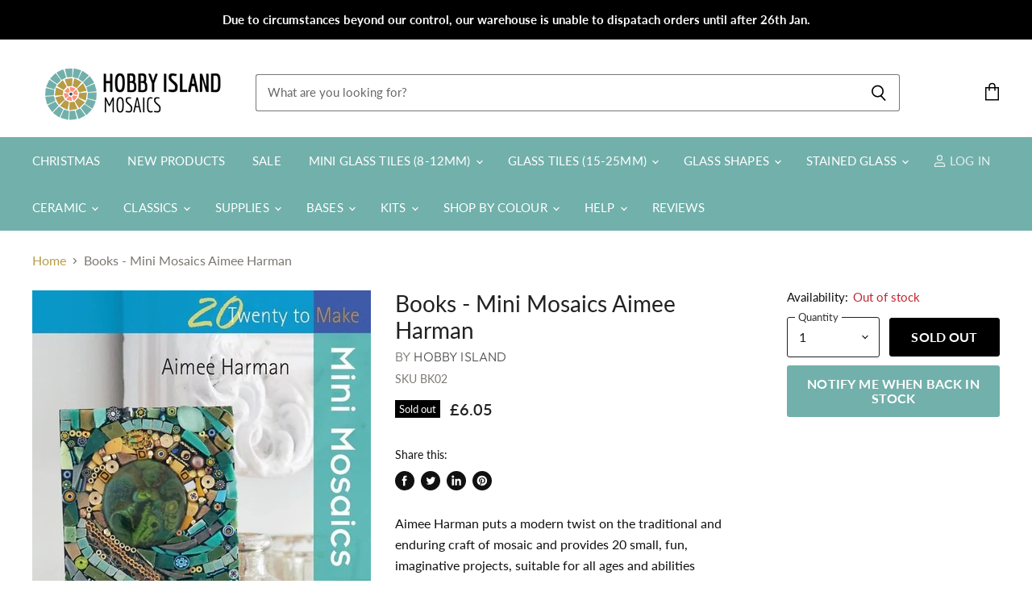

--- FILE ---
content_type: text/html; charset=utf-8
request_url: https://hobby-island.co.uk/products/books-mini-mosaics-aimee-harman
body_size: 53077
content:
<!doctype html>
<html class="no-js no-touch" lang="en">
  <head>
    <meta charset="utf-8">
    <meta http-equiv="X-UA-Compatible" content="IE=edge,chrome=1">
    <meta name="viewport" content="width=device-width,initial-scale=1" />

    <!-- Preconnect Domains -->
    <link rel="preconnect" href="https://cdn.shopify.com" crossorigin>
    <link rel="preconnect" href="https://fonts.shopify.com" crossorigin>
    <link rel="preconnect" href="https://monorail-edge.shopifysvc.com">

    
    

    <!-- Preload Assets -->
    <link rel="preload" href="//hobby-island.co.uk/cdn/shop/t/3/assets/api.js?v=24989510006158167071641884507" as="script">

    

    <link rel="preload" href="//hobby-island.co.uk/cdn/shop/t/3/assets/superstore.js?v=106004368133656238651641884510" as="script"><title>Books - Mini Mosaics Aimee Harman — Hobby Island UK</title>

    
      <meta name="description" content="Aimee Harman puts a modern twist on the traditional and enduring craft of mosaic and provides 20 small, fun, imaginative projects, suitable for all ages and abilities (including children). These projects are small, easy to make and imaginative. These designs are accessible to all ages and suitable for all abilities, th">
    

    
  <link rel="shortcut icon" href="//hobby-island.co.uk/cdn/shop/files/HI_-_favicon_32x32.jpg?v=1641467162" type="image/png">


    
      <link rel="canonical" href="https://hobby-island.co.uk/products/books-mini-mosaics-aimee-harman" />
    

    
    















<meta property="og:site_name" content="Hobby Island UK">
<meta property="og:url" content="https://hobby-island.co.uk/products/books-mini-mosaics-aimee-harman">
<meta property="og:title" content="Books - Mini Mosaics Aimee Harman">
<meta property="og:type" content="website">
<meta property="og:description" content="Aimee Harman puts a modern twist on the traditional and enduring craft of mosaic and provides 20 small, fun, imaginative projects, suitable for all ages and abilities (including children). These projects are small, easy to make and imaginative. These designs are accessible to all ages and suitable for all abilities, th">




    
    
    

    
    
    <meta
      property="og:image"
      content="https://hobby-island.co.uk/cdn/shop/products/ec1ea675-a6f5-4f74-875b-27459258751a_1200x1668.jpg?v=1641206111"
    />
    <meta
      property="og:image:secure_url"
      content="https://hobby-island.co.uk/cdn/shop/products/ec1ea675-a6f5-4f74-875b-27459258751a_1200x1668.jpg?v=1641206111"
    />
    <meta property="og:image:width" content="1200" />
    <meta property="og:image:height" content="1668" />
    
    
    <meta property="og:image:alt" content="Social media image" />
  









  <meta name="twitter:site" content="@HobbyIslandUK">








<meta name="twitter:title" content="Books - Mini Mosaics Aimee Harman">
<meta name="twitter:description" content="Aimee Harman puts a modern twist on the traditional and enduring craft of mosaic and provides 20 small, fun, imaginative projects, suitable for all ages and abilities (including children). These projects are small, easy to make and imaginative. These designs are accessible to all ages and suitable for all abilities, th">


    
    
    
      
      
      <meta name="twitter:card" content="summary">
    
    
    <meta
      property="twitter:image"
      content="https://hobby-island.co.uk/cdn/shop/products/ec1ea675-a6f5-4f74-875b-27459258751a_1200x1200_crop_center.jpg?v=1641206111"
    />
    <meta property="twitter:image:width" content="1200" />
    <meta property="twitter:image:height" content="1200" />
    
    
    <meta property="twitter:image:alt" content="Social media image" />
  



    

    <link rel="preload" href="//hobby-island.co.uk/cdn/fonts/lato/lato_n4.c3b93d431f0091c8be23185e15c9d1fee1e971c5.woff2" as="font" crossorigin="anonymous">

    
      <link rel="preload" as="style" href="//hobby-island.co.uk/cdn/shop/t/3/assets/theme.css?v=6437566527759408941768151645">
    

    <script>window.performance && window.performance.mark && window.performance.mark('shopify.content_for_header.start');</script><meta name="facebook-domain-verification" content="7cvm99r1uww796p6trfkuygadrkgvv">
<meta name="google-site-verification" content="6Sz81cI2rtWF2talAJBbja9DJ2xMtf2GpykWM1Hl6n4">
<meta id="shopify-digital-wallet" name="shopify-digital-wallet" content="/61840523515/digital_wallets/dialog">
<link rel="alternate" type="application/json+oembed" href="https://hobby-island.co.uk/products/books-mini-mosaics-aimee-harman.oembed">
<script async="async" src="/checkouts/internal/preloads.js?locale=en-GB"></script>
<script id="shopify-features" type="application/json">{"accessToken":"b6d0f52b76347255fcd9a39c9beff5f6","betas":["rich-media-storefront-analytics"],"domain":"hobby-island.co.uk","predictiveSearch":true,"shopId":61840523515,"locale":"en"}</script>
<script>var Shopify = Shopify || {};
Shopify.shop = "hobby-island-uk.myshopify.com";
Shopify.locale = "en";
Shopify.currency = {"active":"GBP","rate":"1.0"};
Shopify.country = "GB";
Shopify.theme = {"name":"Superstore-v4 (11-01-2022)","id":130003403003,"schema_name":"Superstore","schema_version":"4.0.0","theme_store_id":null,"role":"main"};
Shopify.theme.handle = "null";
Shopify.theme.style = {"id":null,"handle":null};
Shopify.cdnHost = "hobby-island.co.uk/cdn";
Shopify.routes = Shopify.routes || {};
Shopify.routes.root = "/";</script>
<script type="module">!function(o){(o.Shopify=o.Shopify||{}).modules=!0}(window);</script>
<script>!function(o){function n(){var o=[];function n(){o.push(Array.prototype.slice.apply(arguments))}return n.q=o,n}var t=o.Shopify=o.Shopify||{};t.loadFeatures=n(),t.autoloadFeatures=n()}(window);</script>
<script id="shop-js-analytics" type="application/json">{"pageType":"product"}</script>
<script defer="defer" async type="module" src="//hobby-island.co.uk/cdn/shopifycloud/shop-js/modules/v2/client.init-shop-cart-sync_BdyHc3Nr.en.esm.js"></script>
<script defer="defer" async type="module" src="//hobby-island.co.uk/cdn/shopifycloud/shop-js/modules/v2/chunk.common_Daul8nwZ.esm.js"></script>
<script type="module">
  await import("//hobby-island.co.uk/cdn/shopifycloud/shop-js/modules/v2/client.init-shop-cart-sync_BdyHc3Nr.en.esm.js");
await import("//hobby-island.co.uk/cdn/shopifycloud/shop-js/modules/v2/chunk.common_Daul8nwZ.esm.js");

  window.Shopify.SignInWithShop?.initShopCartSync?.({"fedCMEnabled":true,"windoidEnabled":true});

</script>
<script>(function() {
  var isLoaded = false;
  function asyncLoad() {
    if (isLoaded) return;
    isLoaded = true;
    var urls = ["https:\/\/d23dclunsivw3h.cloudfront.net\/redirect-app.js?shop=hobby-island-uk.myshopify.com","\/\/shopify.privy.com\/widget.js?shop=hobby-island-uk.myshopify.com","https:\/\/upsell-app.logbase.io\/lb-upsell.js?shop=hobby-island-uk.myshopify.com"];
    for (var i = 0; i < urls.length; i++) {
      var s = document.createElement('script');
      s.type = 'text/javascript';
      s.async = true;
      s.src = urls[i];
      var x = document.getElementsByTagName('script')[0];
      x.parentNode.insertBefore(s, x);
    }
  };
  if(window.attachEvent) {
    window.attachEvent('onload', asyncLoad);
  } else {
    window.addEventListener('load', asyncLoad, false);
  }
})();</script>
<script id="__st">var __st={"a":61840523515,"offset":0,"reqid":"89408ba2-a585-4e6d-8f33-458562cc0645-1769016107","pageurl":"hobby-island.co.uk\/products\/books-mini-mosaics-aimee-harman","u":"785506e4d7de","p":"product","rtyp":"product","rid":7537028923643};</script>
<script>window.ShopifyPaypalV4VisibilityTracking = true;</script>
<script id="captcha-bootstrap">!function(){'use strict';const t='contact',e='account',n='new_comment',o=[[t,t],['blogs',n],['comments',n],[t,'customer']],c=[[e,'customer_login'],[e,'guest_login'],[e,'recover_customer_password'],[e,'create_customer']],r=t=>t.map((([t,e])=>`form[action*='/${t}']:not([data-nocaptcha='true']) input[name='form_type'][value='${e}']`)).join(','),a=t=>()=>t?[...document.querySelectorAll(t)].map((t=>t.form)):[];function s(){const t=[...o],e=r(t);return a(e)}const i='password',u='form_key',d=['recaptcha-v3-token','g-recaptcha-response','h-captcha-response',i],f=()=>{try{return window.sessionStorage}catch{return}},m='__shopify_v',_=t=>t.elements[u];function p(t,e,n=!1){try{const o=window.sessionStorage,c=JSON.parse(o.getItem(e)),{data:r}=function(t){const{data:e,action:n}=t;return t[m]||n?{data:e,action:n}:{data:t,action:n}}(c);for(const[e,n]of Object.entries(r))t.elements[e]&&(t.elements[e].value=n);n&&o.removeItem(e)}catch(o){console.error('form repopulation failed',{error:o})}}const l='form_type',E='cptcha';function T(t){t.dataset[E]=!0}const w=window,h=w.document,L='Shopify',v='ce_forms',y='captcha';let A=!1;((t,e)=>{const n=(g='f06e6c50-85a8-45c8-87d0-21a2b65856fe',I='https://cdn.shopify.com/shopifycloud/storefront-forms-hcaptcha/ce_storefront_forms_captcha_hcaptcha.v1.5.2.iife.js',D={infoText:'Protected by hCaptcha',privacyText:'Privacy',termsText:'Terms'},(t,e,n)=>{const o=w[L][v],c=o.bindForm;if(c)return c(t,g,e,D).then(n);var r;o.q.push([[t,g,e,D],n]),r=I,A||(h.body.append(Object.assign(h.createElement('script'),{id:'captcha-provider',async:!0,src:r})),A=!0)});var g,I,D;w[L]=w[L]||{},w[L][v]=w[L][v]||{},w[L][v].q=[],w[L][y]=w[L][y]||{},w[L][y].protect=function(t,e){n(t,void 0,e),T(t)},Object.freeze(w[L][y]),function(t,e,n,w,h,L){const[v,y,A,g]=function(t,e,n){const i=e?o:[],u=t?c:[],d=[...i,...u],f=r(d),m=r(i),_=r(d.filter((([t,e])=>n.includes(e))));return[a(f),a(m),a(_),s()]}(w,h,L),I=t=>{const e=t.target;return e instanceof HTMLFormElement?e:e&&e.form},D=t=>v().includes(t);t.addEventListener('submit',(t=>{const e=I(t);if(!e)return;const n=D(e)&&!e.dataset.hcaptchaBound&&!e.dataset.recaptchaBound,o=_(e),c=g().includes(e)&&(!o||!o.value);(n||c)&&t.preventDefault(),c&&!n&&(function(t){try{if(!f())return;!function(t){const e=f();if(!e)return;const n=_(t);if(!n)return;const o=n.value;o&&e.removeItem(o)}(t);const e=Array.from(Array(32),(()=>Math.random().toString(36)[2])).join('');!function(t,e){_(t)||t.append(Object.assign(document.createElement('input'),{type:'hidden',name:u})),t.elements[u].value=e}(t,e),function(t,e){const n=f();if(!n)return;const o=[...t.querySelectorAll(`input[type='${i}']`)].map((({name:t})=>t)),c=[...d,...o],r={};for(const[a,s]of new FormData(t).entries())c.includes(a)||(r[a]=s);n.setItem(e,JSON.stringify({[m]:1,action:t.action,data:r}))}(t,e)}catch(e){console.error('failed to persist form',e)}}(e),e.submit())}));const S=(t,e)=>{t&&!t.dataset[E]&&(n(t,e.some((e=>e===t))),T(t))};for(const o of['focusin','change'])t.addEventListener(o,(t=>{const e=I(t);D(e)&&S(e,y())}));const B=e.get('form_key'),M=e.get(l),P=B&&M;t.addEventListener('DOMContentLoaded',(()=>{const t=y();if(P)for(const e of t)e.elements[l].value===M&&p(e,B);[...new Set([...A(),...v().filter((t=>'true'===t.dataset.shopifyCaptcha))])].forEach((e=>S(e,t)))}))}(h,new URLSearchParams(w.location.search),n,t,e,['guest_login'])})(!0,!0)}();</script>
<script integrity="sha256-4kQ18oKyAcykRKYeNunJcIwy7WH5gtpwJnB7kiuLZ1E=" data-source-attribution="shopify.loadfeatures" defer="defer" src="//hobby-island.co.uk/cdn/shopifycloud/storefront/assets/storefront/load_feature-a0a9edcb.js" crossorigin="anonymous"></script>
<script data-source-attribution="shopify.dynamic_checkout.dynamic.init">var Shopify=Shopify||{};Shopify.PaymentButton=Shopify.PaymentButton||{isStorefrontPortableWallets:!0,init:function(){window.Shopify.PaymentButton.init=function(){};var t=document.createElement("script");t.src="https://hobby-island.co.uk/cdn/shopifycloud/portable-wallets/latest/portable-wallets.en.js",t.type="module",document.head.appendChild(t)}};
</script>
<script data-source-attribution="shopify.dynamic_checkout.buyer_consent">
  function portableWalletsHideBuyerConsent(e){var t=document.getElementById("shopify-buyer-consent"),n=document.getElementById("shopify-subscription-policy-button");t&&n&&(t.classList.add("hidden"),t.setAttribute("aria-hidden","true"),n.removeEventListener("click",e))}function portableWalletsShowBuyerConsent(e){var t=document.getElementById("shopify-buyer-consent"),n=document.getElementById("shopify-subscription-policy-button");t&&n&&(t.classList.remove("hidden"),t.removeAttribute("aria-hidden"),n.addEventListener("click",e))}window.Shopify?.PaymentButton&&(window.Shopify.PaymentButton.hideBuyerConsent=portableWalletsHideBuyerConsent,window.Shopify.PaymentButton.showBuyerConsent=portableWalletsShowBuyerConsent);
</script>
<script data-source-attribution="shopify.dynamic_checkout.cart.bootstrap">document.addEventListener("DOMContentLoaded",(function(){function t(){return document.querySelector("shopify-accelerated-checkout-cart, shopify-accelerated-checkout")}if(t())Shopify.PaymentButton.init();else{new MutationObserver((function(e,n){t()&&(Shopify.PaymentButton.init(),n.disconnect())})).observe(document.body,{childList:!0,subtree:!0})}}));
</script>
<script id='scb4127' type='text/javascript' async='' src='https://hobby-island.co.uk/cdn/shopifycloud/privacy-banner/storefront-banner.js'></script>
<script>window.performance && window.performance.mark && window.performance.mark('shopify.content_for_header.end');</script>

    <script>
      document.documentElement.className=document.documentElement.className.replace(/\bno-js\b/,'js');
      if(window.Shopify&&window.Shopify.designMode)document.documentElement.className+=' in-theme-editor';
      if(('ontouchstart' in window)||window.DocumentTouch&&document instanceof DocumentTouch)document.documentElement.className=document.documentElement.className.replace(/\bno-touch\b/,'has-touch');
    </script>

    <script src="//hobby-island.co.uk/cdn/shop/t/3/assets/api.js?v=24989510006158167071641884507" defer></script>

    
      <link href="//hobby-island.co.uk/cdn/shop/t/3/assets/theme.css?v=6437566527759408941768151645" rel="stylesheet" type="text/css" media="all" />
    

    

    
    <script>
      window.Theme = window.Theme || {};
      window.Theme.version = '4.0.0';
      window.Theme.name = 'Superstore';
      window.Theme.routes = {
        "root_url": "/",
        "account_url": "/account",
        "account_login_url": "https://account.hobby-island.co.uk?locale=en&region_country=GB",
        "account_logout_url": "/account/logout",
        "account_register_url": "https://account.hobby-island.co.uk?locale=en",
        "account_addresses_url": "/account/addresses",
        "collections_url": "/collections",
        "all_products_collection_url": "/collections/all",
        "search_url": "/search",
        "cart_url": "/cart",
        "cart_add_url": "/cart/add",
        "cart_change_url": "/cart/change",
        "cart_clear_url": "/cart/clear",
        "product_recommendations_url": "/recommendations/products",
      };
    </script>
    

    
<!-- Start of Judge.me Core -->
<link rel="dns-prefetch" href="https://cdn.judge.me/">
<script data-cfasync='false' class='jdgm-settings-script'>window.jdgmSettings={"pagination":5,"disable_web_reviews":false,"badge_no_review_text":"No reviews","badge_n_reviews_text":"{{ n }} review/reviews","hide_badge_preview_if_no_reviews":true,"badge_hide_text":false,"enforce_center_preview_badge":false,"widget_title":"Customer Reviews","widget_open_form_text":"Write a review","widget_close_form_text":"Cancel review","widget_refresh_page_text":"Refresh page","widget_summary_text":"Based on {{ number_of_reviews }} review/reviews","widget_no_review_text":"Be the first to write a review","widget_name_field_text":"Display name","widget_verified_name_field_text":"Verified Name (public)","widget_name_placeholder_text":"Display name","widget_required_field_error_text":"This field is required.","widget_email_field_text":"Email address","widget_verified_email_field_text":"Verified Email (private, can not be edited)","widget_email_placeholder_text":"Your email address","widget_email_field_error_text":"Please enter a valid email address.","widget_rating_field_text":"Rating","widget_review_title_field_text":"Review Title","widget_review_title_placeholder_text":"Give your review a title","widget_review_body_field_text":"Review content","widget_review_body_placeholder_text":"Start writing here...","widget_pictures_field_text":"Picture/Video (optional)","widget_submit_review_text":"Submit Review","widget_submit_verified_review_text":"Submit Verified Review","widget_submit_success_msg_with_auto_publish":"Thank you! Please refresh the page in a few moments to see your review. You can remove or edit your review by logging into \u003ca href='https://judge.me/login' target='_blank' rel='nofollow noopener'\u003eJudge.me\u003c/a\u003e","widget_submit_success_msg_no_auto_publish":"Thank you! Your review will be published as soon as it is approved by the shop admin. You can remove or edit your review by logging into \u003ca href='https://judge.me/login' target='_blank' rel='nofollow noopener'\u003eJudge.me\u003c/a\u003e","widget_show_default_reviews_out_of_total_text":"Showing {{ n_reviews_shown }} out of {{ n_reviews }} reviews.","widget_show_all_link_text":"Show all","widget_show_less_link_text":"Show less","widget_author_said_text":"{{ reviewer_name }} said:","widget_days_text":"{{ n }} days ago","widget_weeks_text":"{{ n }} week/weeks ago","widget_months_text":"{{ n }} month/months ago","widget_years_text":"{{ n }} year/years ago","widget_yesterday_text":"Yesterday","widget_today_text":"Today","widget_replied_text":"\u003e\u003e {{ shop_name }} replied:","widget_read_more_text":"Read more","widget_reviewer_name_as_initial":"","widget_rating_filter_color":"","widget_rating_filter_see_all_text":"See all reviews","widget_sorting_most_recent_text":"Most Recent","widget_sorting_highest_rating_text":"Highest Rating","widget_sorting_lowest_rating_text":"Lowest Rating","widget_sorting_with_pictures_text":"Only Pictures","widget_sorting_most_helpful_text":"Most Helpful","widget_open_question_form_text":"Ask a question","widget_reviews_subtab_text":"Reviews","widget_questions_subtab_text":"Questions","widget_question_label_text":"Question","widget_answer_label_text":"Answer","widget_question_placeholder_text":"Write your question here","widget_submit_question_text":"Submit Question","widget_question_submit_success_text":"Thank you for your question! We will notify you once it gets answered.","verified_badge_text":"Verified","verified_badge_bg_color":"","verified_badge_text_color":"","verified_badge_placement":"left-of-reviewer-name","widget_review_max_height":"","widget_hide_border":false,"widget_social_share":false,"widget_thumb":false,"widget_review_location_show":false,"widget_location_format":"country_iso_code","all_reviews_include_out_of_store_products":true,"all_reviews_out_of_store_text":"(out of store)","all_reviews_pagination":100,"all_reviews_product_name_prefix_text":"about","enable_review_pictures":true,"enable_question_anwser":false,"widget_theme":"leex","review_date_format":"dd/mm/yyyy","default_sort_method":"most-recent","widget_product_reviews_subtab_text":"Product Reviews","widget_shop_reviews_subtab_text":"Shop Reviews","widget_other_products_reviews_text":"Reviews for other products","widget_store_reviews_subtab_text":"Store reviews","widget_no_store_reviews_text":"This store hasn't received any reviews yet","widget_web_restriction_product_reviews_text":"This product hasn't received any reviews yet","widget_no_items_text":"No items found","widget_show_more_text":"Show more","widget_write_a_store_review_text":"Write a Store Review","widget_other_languages_heading":"Reviews in Other Languages","widget_translate_review_text":"Translate review to {{ language }}","widget_translating_review_text":"Translating...","widget_show_original_translation_text":"Show original ({{ language }})","widget_translate_review_failed_text":"Review couldn't be translated.","widget_translate_review_retry_text":"Retry","widget_translate_review_try_again_later_text":"Try again later","show_product_url_for_grouped_product":false,"widget_sorting_pictures_first_text":"Pictures First","show_pictures_on_all_rev_page_mobile":true,"show_pictures_on_all_rev_page_desktop":true,"floating_tab_hide_mobile_install_preference":false,"floating_tab_button_name":"★ Reviews","floating_tab_title":"Let customers speak for us","floating_tab_button_color":"","floating_tab_button_background_color":"","floating_tab_url":"","floating_tab_url_enabled":true,"floating_tab_tab_style":"text","all_reviews_text_badge_text":"Customers rate us {{ shop.metafields.judgeme.all_reviews_rating | round: 1 }}/5 based on {{ shop.metafields.judgeme.all_reviews_count }} reviews.","all_reviews_text_badge_text_branded_style":"{{ shop.metafields.judgeme.all_reviews_rating | round: 1 }} out of 5 stars based on {{ shop.metafields.judgeme.all_reviews_count }} reviews","is_all_reviews_text_badge_a_link":false,"show_stars_for_all_reviews_text_badge":false,"all_reviews_text_badge_url":"","all_reviews_text_style":"text","all_reviews_text_color_style":"judgeme_brand_color","all_reviews_text_color":"#108474","all_reviews_text_show_jm_brand":true,"featured_carousel_show_header":true,"featured_carousel_title":"Let customers speak for us","testimonials_carousel_title":"Customers are saying","videos_carousel_title":"Real customer stories","cards_carousel_title":"Customers are saying","featured_carousel_count_text":"from {{ n }} reviews","featured_carousel_add_link_to_all_reviews_page":false,"featured_carousel_url":"","featured_carousel_show_images":true,"featured_carousel_autoslide_interval":5,"featured_carousel_arrows_on_the_sides":false,"featured_carousel_height":250,"featured_carousel_width":80,"featured_carousel_image_size":0,"featured_carousel_image_height":250,"featured_carousel_arrow_color":"#eeeeee","verified_count_badge_style":"vintage","verified_count_badge_orientation":"horizontal","verified_count_badge_color_style":"judgeme_brand_color","verified_count_badge_color":"#108474","is_verified_count_badge_a_link":false,"verified_count_badge_url":"","verified_count_badge_show_jm_brand":true,"widget_rating_preset_default":5,"widget_first_sub_tab":"product-reviews","widget_show_histogram":true,"widget_histogram_use_custom_color":false,"widget_pagination_use_custom_color":false,"widget_star_use_custom_color":false,"widget_verified_badge_use_custom_color":false,"widget_write_review_use_custom_color":false,"picture_reminder_submit_button":"Upload Pictures","enable_review_videos":false,"mute_video_by_default":false,"widget_sorting_videos_first_text":"Videos First","widget_review_pending_text":"Pending","featured_carousel_items_for_large_screen":3,"social_share_options_order":"Facebook,Twitter","remove_microdata_snippet":false,"disable_json_ld":false,"enable_json_ld_products":false,"preview_badge_show_question_text":false,"preview_badge_no_question_text":"No questions","preview_badge_n_question_text":"{{ number_of_questions }} question/questions","qa_badge_show_icon":false,"qa_badge_position":"same-row","remove_judgeme_branding":true,"widget_add_search_bar":false,"widget_search_bar_placeholder":"Search","widget_sorting_verified_only_text":"Verified only","featured_carousel_theme":"default","featured_carousel_show_rating":true,"featured_carousel_show_title":true,"featured_carousel_show_body":true,"featured_carousel_show_date":false,"featured_carousel_show_reviewer":true,"featured_carousel_show_product":false,"featured_carousel_header_background_color":"#108474","featured_carousel_header_text_color":"#ffffff","featured_carousel_name_product_separator":"reviewed","featured_carousel_full_star_background":"#108474","featured_carousel_empty_star_background":"#dadada","featured_carousel_vertical_theme_background":"#f9fafb","featured_carousel_verified_badge_enable":false,"featured_carousel_verified_badge_color":"#108474","featured_carousel_border_style":"round","featured_carousel_review_line_length_limit":3,"featured_carousel_more_reviews_button_text":"Read more reviews","featured_carousel_view_product_button_text":"View product","all_reviews_page_load_reviews_on":"scroll","all_reviews_page_load_more_text":"Load More Reviews","disable_fb_tab_reviews":false,"enable_ajax_cdn_cache":false,"widget_public_name_text":"displayed publicly like","default_reviewer_name":"John Smith","default_reviewer_name_has_non_latin":true,"widget_reviewer_anonymous":"Anonymous","medals_widget_title":"Judge.me Review Medals","medals_widget_background_color":"#f9fafb","medals_widget_position":"footer_all_pages","medals_widget_border_color":"#f9fafb","medals_widget_verified_text_position":"left","medals_widget_use_monochromatic_version":false,"medals_widget_elements_color":"#108474","show_reviewer_avatar":true,"widget_invalid_yt_video_url_error_text":"Not a YouTube video URL","widget_max_length_field_error_text":"Please enter no more than {0} characters.","widget_show_country_flag":false,"widget_show_collected_via_shop_app":true,"widget_verified_by_shop_badge_style":"light","widget_verified_by_shop_text":"Verified by Shop","widget_show_photo_gallery":false,"widget_load_with_code_splitting":true,"widget_ugc_install_preference":false,"widget_ugc_title":"Made by us, Shared by you","widget_ugc_subtitle":"Tag us to see your picture featured in our page","widget_ugc_arrows_color":"#ffffff","widget_ugc_primary_button_text":"Buy Now","widget_ugc_primary_button_background_color":"#108474","widget_ugc_primary_button_text_color":"#ffffff","widget_ugc_primary_button_border_width":"0","widget_ugc_primary_button_border_style":"none","widget_ugc_primary_button_border_color":"#108474","widget_ugc_primary_button_border_radius":"25","widget_ugc_secondary_button_text":"Load More","widget_ugc_secondary_button_background_color":"#ffffff","widget_ugc_secondary_button_text_color":"#108474","widget_ugc_secondary_button_border_width":"2","widget_ugc_secondary_button_border_style":"solid","widget_ugc_secondary_button_border_color":"#108474","widget_ugc_secondary_button_border_radius":"25","widget_ugc_reviews_button_text":"View Reviews","widget_ugc_reviews_button_background_color":"#ffffff","widget_ugc_reviews_button_text_color":"#108474","widget_ugc_reviews_button_border_width":"2","widget_ugc_reviews_button_border_style":"solid","widget_ugc_reviews_button_border_color":"#108474","widget_ugc_reviews_button_border_radius":"25","widget_ugc_reviews_button_link_to":"judgeme-reviews-page","widget_ugc_show_post_date":true,"widget_ugc_max_width":"800","widget_rating_metafield_value_type":true,"widget_primary_color":"#108474","widget_enable_secondary_color":false,"widget_secondary_color":"#edf5f5","widget_summary_average_rating_text":"{{ average_rating }} out of 5","widget_media_grid_title":"Customer photos \u0026 videos","widget_media_grid_see_more_text":"See more","widget_round_style":false,"widget_show_product_medals":true,"widget_verified_by_judgeme_text":"Verified by Judge.me","widget_show_store_medals":true,"widget_verified_by_judgeme_text_in_store_medals":"Verified by Judge.me","widget_media_field_exceed_quantity_message":"Sorry, we can only accept {{ max_media }} for one review.","widget_media_field_exceed_limit_message":"{{ file_name }} is too large, please select a {{ media_type }} less than {{ size_limit }}MB.","widget_review_submitted_text":"Review Submitted!","widget_question_submitted_text":"Question Submitted!","widget_close_form_text_question":"Cancel","widget_write_your_answer_here_text":"Write your answer here","widget_enabled_branded_link":true,"widget_show_collected_by_judgeme":false,"widget_reviewer_name_color":"","widget_write_review_text_color":"","widget_write_review_bg_color":"","widget_collected_by_judgeme_text":"collected by Judge.me","widget_pagination_type":"standard","widget_load_more_text":"Load More","widget_load_more_color":"#108474","widget_full_review_text":"Full Review","widget_read_more_reviews_text":"Read More Reviews","widget_read_questions_text":"Read Questions","widget_questions_and_answers_text":"Questions \u0026 Answers","widget_verified_by_text":"Verified by","widget_verified_text":"Verified","widget_number_of_reviews_text":"{{ number_of_reviews }} reviews","widget_back_button_text":"Back","widget_next_button_text":"Next","widget_custom_forms_filter_button":"Filters","custom_forms_style":"vertical","widget_show_review_information":false,"how_reviews_are_collected":"How reviews are collected?","widget_show_review_keywords":false,"widget_gdpr_statement":"How we use your data: We'll only contact you about the review you left, and only if necessary. By submitting your review, you agree to Judge.me's \u003ca href='https://judge.me/terms' target='_blank' rel='nofollow noopener'\u003eterms\u003c/a\u003e, \u003ca href='https://judge.me/privacy' target='_blank' rel='nofollow noopener'\u003eprivacy\u003c/a\u003e and \u003ca href='https://judge.me/content-policy' target='_blank' rel='nofollow noopener'\u003econtent\u003c/a\u003e policies.","widget_multilingual_sorting_enabled":false,"widget_translate_review_content_enabled":false,"widget_translate_review_content_method":"manual","popup_widget_review_selection":"automatically_with_pictures","popup_widget_round_border_style":true,"popup_widget_show_title":true,"popup_widget_show_body":true,"popup_widget_show_reviewer":false,"popup_widget_show_product":true,"popup_widget_show_pictures":true,"popup_widget_use_review_picture":true,"popup_widget_show_on_home_page":true,"popup_widget_show_on_product_page":true,"popup_widget_show_on_collection_page":true,"popup_widget_show_on_cart_page":true,"popup_widget_position":"bottom_left","popup_widget_first_review_delay":5,"popup_widget_duration":5,"popup_widget_interval":5,"popup_widget_review_count":5,"popup_widget_hide_on_mobile":true,"review_snippet_widget_round_border_style":true,"review_snippet_widget_card_color":"#FFFFFF","review_snippet_widget_slider_arrows_background_color":"#FFFFFF","review_snippet_widget_slider_arrows_color":"#000000","review_snippet_widget_star_color":"#108474","show_product_variant":false,"all_reviews_product_variant_label_text":"Variant: ","widget_show_verified_branding":false,"widget_ai_summary_title":"Customers say","widget_ai_summary_disclaimer":"AI-powered review summary based on recent customer reviews","widget_show_ai_summary":false,"widget_show_ai_summary_bg":false,"widget_show_review_title_input":true,"redirect_reviewers_invited_via_email":"review_widget","request_store_review_after_product_review":false,"request_review_other_products_in_order":false,"review_form_color_scheme":"default","review_form_corner_style":"square","review_form_star_color":{},"review_form_text_color":"#333333","review_form_background_color":"#ffffff","review_form_field_background_color":"#fafafa","review_form_button_color":{},"review_form_button_text_color":"#ffffff","review_form_modal_overlay_color":"#000000","review_content_screen_title_text":"How would you rate this product?","review_content_introduction_text":"We would love it if you would share a bit about your experience.","store_review_form_title_text":"How would you rate this store?","store_review_form_introduction_text":"We would love it if you would share a bit about your experience.","show_review_guidance_text":true,"one_star_review_guidance_text":"Poor","five_star_review_guidance_text":"Great","customer_information_screen_title_text":"About you","customer_information_introduction_text":"Please tell us more about you.","custom_questions_screen_title_text":"Your experience in more detail","custom_questions_introduction_text":"Here are a few questions to help us understand more about your experience.","review_submitted_screen_title_text":"Thanks for your review!","review_submitted_screen_thank_you_text":"We are processing it and it will appear on the store soon.","review_submitted_screen_email_verification_text":"Please confirm your email by clicking the link we just sent you. This helps us keep reviews authentic.","review_submitted_request_store_review_text":"Would you like to share your experience of shopping with us?","review_submitted_review_other_products_text":"Would you like to review these products?","store_review_screen_title_text":"Would you like to share your experience of shopping with us?","store_review_introduction_text":"We value your feedback and use it to improve. Please share any thoughts or suggestions you have.","reviewer_media_screen_title_picture_text":"Share a picture","reviewer_media_introduction_picture_text":"Upload a photo to support your review.","reviewer_media_screen_title_video_text":"Share a video","reviewer_media_introduction_video_text":"Upload a video to support your review.","reviewer_media_screen_title_picture_or_video_text":"Share a picture or video","reviewer_media_introduction_picture_or_video_text":"Upload a photo or video to support your review.","reviewer_media_youtube_url_text":"Paste your Youtube URL here","advanced_settings_next_step_button_text":"Next","advanced_settings_close_review_button_text":"Close","modal_write_review_flow":false,"write_review_flow_required_text":"Required","write_review_flow_privacy_message_text":"We respect your privacy.","write_review_flow_anonymous_text":"Post review as anonymous","write_review_flow_visibility_text":"This won't be visible to other customers.","write_review_flow_multiple_selection_help_text":"Select as many as you like","write_review_flow_single_selection_help_text":"Select one option","write_review_flow_required_field_error_text":"This field is required","write_review_flow_invalid_email_error_text":"Please enter a valid email address","write_review_flow_max_length_error_text":"Max. {{ max_length }} characters.","write_review_flow_media_upload_text":"\u003cb\u003eClick to upload\u003c/b\u003e or drag and drop","write_review_flow_gdpr_statement":"We'll only contact you about your review if necessary. By submitting your review, you agree to our \u003ca href='https://judge.me/terms' target='_blank' rel='nofollow noopener'\u003eterms and conditions\u003c/a\u003e and \u003ca href='https://judge.me/privacy' target='_blank' rel='nofollow noopener'\u003eprivacy policy\u003c/a\u003e.","rating_only_reviews_enabled":false,"show_negative_reviews_help_screen":false,"new_review_flow_help_screen_rating_threshold":3,"negative_review_resolution_screen_title_text":"Tell us more","negative_review_resolution_text":"Your experience matters to us. If there were issues with your purchase, we're here to help. Feel free to reach out to us, we'd love the opportunity to make things right.","negative_review_resolution_button_text":"Contact us","negative_review_resolution_proceed_with_review_text":"Leave a review","negative_review_resolution_subject":"Issue with purchase from {{ shop_name }}.{{ order_name }}","preview_badge_collection_page_install_status":false,"widget_review_custom_css":"","preview_badge_custom_css":"","preview_badge_stars_count":"5-stars","featured_carousel_custom_css":"","floating_tab_custom_css":"","all_reviews_widget_custom_css":"","medals_widget_custom_css":"","verified_badge_custom_css":"","all_reviews_text_custom_css":"","transparency_badges_collected_via_store_invite":false,"transparency_badges_from_another_provider":false,"transparency_badges_collected_from_store_visitor":false,"transparency_badges_collected_by_verified_review_provider":false,"transparency_badges_earned_reward":false,"transparency_badges_collected_via_store_invite_text":"Review collected via store invitation","transparency_badges_from_another_provider_text":"Review collected from another provider","transparency_badges_collected_from_store_visitor_text":"Review collected from a store visitor","transparency_badges_written_in_google_text":"Review written in Google","transparency_badges_written_in_etsy_text":"Review written in Etsy","transparency_badges_written_in_shop_app_text":"Review written in Shop App","transparency_badges_earned_reward_text":"Review earned a reward for future purchase","product_review_widget_per_page":10,"widget_store_review_label_text":"Review about the store","checkout_comment_extension_title_on_product_page":"Customer Comments","checkout_comment_extension_num_latest_comment_show":5,"checkout_comment_extension_format":"name_and_timestamp","checkout_comment_customer_name":"last_initial","checkout_comment_comment_notification":true,"preview_badge_collection_page_install_preference":true,"preview_badge_home_page_install_preference":false,"preview_badge_product_page_install_preference":true,"review_widget_install_preference":"","review_carousel_install_preference":false,"floating_reviews_tab_install_preference":"none","verified_reviews_count_badge_install_preference":false,"all_reviews_text_install_preference":false,"review_widget_best_location":true,"judgeme_medals_install_preference":false,"review_widget_revamp_enabled":false,"review_widget_qna_enabled":false,"review_widget_header_theme":"minimal","review_widget_widget_title_enabled":true,"review_widget_header_text_size":"medium","review_widget_header_text_weight":"regular","review_widget_average_rating_style":"compact","review_widget_bar_chart_enabled":true,"review_widget_bar_chart_type":"numbers","review_widget_bar_chart_style":"standard","review_widget_expanded_media_gallery_enabled":false,"review_widget_reviews_section_theme":"standard","review_widget_image_style":"thumbnails","review_widget_review_image_ratio":"square","review_widget_stars_size":"medium","review_widget_verified_badge":"standard_text","review_widget_review_title_text_size":"medium","review_widget_review_text_size":"medium","review_widget_review_text_length":"medium","review_widget_number_of_columns_desktop":3,"review_widget_carousel_transition_speed":5,"review_widget_custom_questions_answers_display":"always","review_widget_button_text_color":"#FFFFFF","review_widget_text_color":"#000000","review_widget_lighter_text_color":"#7B7B7B","review_widget_corner_styling":"soft","review_widget_review_word_singular":"review","review_widget_review_word_plural":"reviews","review_widget_voting_label":"Helpful?","review_widget_shop_reply_label":"Reply from {{ shop_name }}:","review_widget_filters_title":"Filters","qna_widget_question_word_singular":"Question","qna_widget_question_word_plural":"Questions","qna_widget_answer_reply_label":"Answer from {{ answerer_name }}:","qna_content_screen_title_text":"Ask a question about this product","qna_widget_question_required_field_error_text":"Please enter your question.","qna_widget_flow_gdpr_statement":"We'll only contact you about your question if necessary. By submitting your question, you agree to our \u003ca href='https://judge.me/terms' target='_blank' rel='nofollow noopener'\u003eterms and conditions\u003c/a\u003e and \u003ca href='https://judge.me/privacy' target='_blank' rel='nofollow noopener'\u003eprivacy policy\u003c/a\u003e.","qna_widget_question_submitted_text":"Thanks for your question!","qna_widget_close_form_text_question":"Close","qna_widget_question_submit_success_text":"We’ll notify you by email when your question is answered.","all_reviews_widget_v2025_enabled":false,"all_reviews_widget_v2025_header_theme":"default","all_reviews_widget_v2025_widget_title_enabled":true,"all_reviews_widget_v2025_header_text_size":"medium","all_reviews_widget_v2025_header_text_weight":"regular","all_reviews_widget_v2025_average_rating_style":"compact","all_reviews_widget_v2025_bar_chart_enabled":true,"all_reviews_widget_v2025_bar_chart_type":"numbers","all_reviews_widget_v2025_bar_chart_style":"standard","all_reviews_widget_v2025_expanded_media_gallery_enabled":false,"all_reviews_widget_v2025_show_store_medals":true,"all_reviews_widget_v2025_show_photo_gallery":true,"all_reviews_widget_v2025_show_review_keywords":false,"all_reviews_widget_v2025_show_ai_summary":false,"all_reviews_widget_v2025_show_ai_summary_bg":false,"all_reviews_widget_v2025_add_search_bar":false,"all_reviews_widget_v2025_default_sort_method":"most-recent","all_reviews_widget_v2025_reviews_per_page":10,"all_reviews_widget_v2025_reviews_section_theme":"default","all_reviews_widget_v2025_image_style":"thumbnails","all_reviews_widget_v2025_review_image_ratio":"square","all_reviews_widget_v2025_stars_size":"medium","all_reviews_widget_v2025_verified_badge":"bold_badge","all_reviews_widget_v2025_review_title_text_size":"medium","all_reviews_widget_v2025_review_text_size":"medium","all_reviews_widget_v2025_review_text_length":"medium","all_reviews_widget_v2025_number_of_columns_desktop":3,"all_reviews_widget_v2025_carousel_transition_speed":5,"all_reviews_widget_v2025_custom_questions_answers_display":"always","all_reviews_widget_v2025_show_product_variant":false,"all_reviews_widget_v2025_show_reviewer_avatar":true,"all_reviews_widget_v2025_reviewer_name_as_initial":"","all_reviews_widget_v2025_review_location_show":false,"all_reviews_widget_v2025_location_format":"","all_reviews_widget_v2025_show_country_flag":false,"all_reviews_widget_v2025_verified_by_shop_badge_style":"light","all_reviews_widget_v2025_social_share":false,"all_reviews_widget_v2025_social_share_options_order":"Facebook,Twitter,LinkedIn,Pinterest","all_reviews_widget_v2025_pagination_type":"standard","all_reviews_widget_v2025_button_text_color":"#FFFFFF","all_reviews_widget_v2025_text_color":"#000000","all_reviews_widget_v2025_lighter_text_color":"#7B7B7B","all_reviews_widget_v2025_corner_styling":"soft","all_reviews_widget_v2025_title":"Customer reviews","all_reviews_widget_v2025_ai_summary_title":"Customers say about this store","all_reviews_widget_v2025_no_review_text":"Be the first to write a review","platform":"shopify","branding_url":"https://app.judge.me/reviews/stores/hobby-island.co.uk","branding_text":"Powered by Judge.me","locale":"en","reply_name":"Hobby Island UK","widget_version":"2.1","footer":true,"autopublish":true,"review_dates":true,"enable_custom_form":false,"shop_use_review_site":true,"shop_locale":"en","enable_multi_locales_translations":false,"show_review_title_input":true,"review_verification_email_status":"always","can_be_branded":true,"reply_name_text":"Hobby Island UK"};</script> <style class='jdgm-settings-style'>.jdgm-xx{left:0}.jdgm-prev-badge[data-average-rating='0.00']{display:none !important}.jdgm-author-all-initials{display:none !important}.jdgm-author-last-initial{display:none !important}.jdgm-rev-widg__title{visibility:hidden}.jdgm-rev-widg__summary-text{visibility:hidden}.jdgm-prev-badge__text{visibility:hidden}.jdgm-rev__replier:before{content:'Hobby Island UK'}.jdgm-rev__prod-link-prefix:before{content:'about'}.jdgm-rev__variant-label:before{content:'Variant: '}.jdgm-rev__out-of-store-text:before{content:'(out of store)'}.jdgm-preview-badge[data-template="index"]{display:none !important}.jdgm-verified-count-badget[data-from-snippet="true"]{display:none !important}.jdgm-carousel-wrapper[data-from-snippet="true"]{display:none !important}.jdgm-all-reviews-text[data-from-snippet="true"]{display:none !important}.jdgm-medals-section[data-from-snippet="true"]{display:none !important}.jdgm-ugc-media-wrapper[data-from-snippet="true"]{display:none !important}.jdgm-rev__transparency-badge[data-badge-type="review_collected_via_store_invitation"]{display:none !important}.jdgm-rev__transparency-badge[data-badge-type="review_collected_from_another_provider"]{display:none !important}.jdgm-rev__transparency-badge[data-badge-type="review_collected_from_store_visitor"]{display:none !important}.jdgm-rev__transparency-badge[data-badge-type="review_written_in_etsy"]{display:none !important}.jdgm-rev__transparency-badge[data-badge-type="review_written_in_google_business"]{display:none !important}.jdgm-rev__transparency-badge[data-badge-type="review_written_in_shop_app"]{display:none !important}.jdgm-rev__transparency-badge[data-badge-type="review_earned_for_future_purchase"]{display:none !important}
</style> <style class='jdgm-settings-style'></style> <script data-cfasync="false" type="text/javascript" async src="https://cdnwidget.judge.me/shopify_v2/leex.js" id="judgeme_widget_leex_js"></script>
<link id="judgeme_widget_leex_css" rel="stylesheet" type="text/css" media="nope!" onload="this.media='all'" href="https://cdnwidget.judge.me/shopify_v2/leex.css">

  
  
  
  <style class='jdgm-miracle-styles'>
  @-webkit-keyframes jdgm-spin{0%{-webkit-transform:rotate(0deg);-ms-transform:rotate(0deg);transform:rotate(0deg)}100%{-webkit-transform:rotate(359deg);-ms-transform:rotate(359deg);transform:rotate(359deg)}}@keyframes jdgm-spin{0%{-webkit-transform:rotate(0deg);-ms-transform:rotate(0deg);transform:rotate(0deg)}100%{-webkit-transform:rotate(359deg);-ms-transform:rotate(359deg);transform:rotate(359deg)}}@font-face{font-family:'JudgemeStar';src:url("[data-uri]") format("woff");font-weight:normal;font-style:normal}.jdgm-star{font-family:'JudgemeStar';display:inline !important;text-decoration:none !important;padding:0 4px 0 0 !important;margin:0 !important;font-weight:bold;opacity:1;-webkit-font-smoothing:antialiased;-moz-osx-font-smoothing:grayscale}.jdgm-star:hover{opacity:1}.jdgm-star:last-of-type{padding:0 !important}.jdgm-star.jdgm--on:before{content:"\e000"}.jdgm-star.jdgm--off:before{content:"\e001"}.jdgm-star.jdgm--half:before{content:"\e002"}.jdgm-widget *{margin:0;line-height:1.4;-webkit-box-sizing:border-box;-moz-box-sizing:border-box;box-sizing:border-box;-webkit-overflow-scrolling:touch}.jdgm-hidden{display:none !important;visibility:hidden !important}.jdgm-temp-hidden{display:none}.jdgm-spinner{width:40px;height:40px;margin:auto;border-radius:50%;border-top:2px solid #eee;border-right:2px solid #eee;border-bottom:2px solid #eee;border-left:2px solid #ccc;-webkit-animation:jdgm-spin 0.8s infinite linear;animation:jdgm-spin 0.8s infinite linear}.jdgm-prev-badge{display:block !important}

</style>


  
  
   


<script data-cfasync='false' class='jdgm-script'>
!function(e){window.jdgm=window.jdgm||{},jdgm.CDN_HOST="https://cdn.judge.me/",
jdgm.docReady=function(d){(e.attachEvent?"complete"===e.readyState:"loading"!==e.readyState)?
setTimeout(d,0):e.addEventListener("DOMContentLoaded",d)},jdgm.loadCSS=function(d,t,o,s){
!o&&jdgm.loadCSS.requestedUrls.indexOf(d)>=0||(jdgm.loadCSS.requestedUrls.push(d),
(s=e.createElement("link")).rel="stylesheet",s.class="jdgm-stylesheet",s.media="nope!",
s.href=d,s.onload=function(){this.media="all",t&&setTimeout(t)},e.body.appendChild(s))},
jdgm.loadCSS.requestedUrls=[],jdgm.loadJS=function(e,d){var t=new XMLHttpRequest;
t.onreadystatechange=function(){4===t.readyState&&(Function(t.response)(),d&&d(t.response))},
t.open("GET",e),t.send()},jdgm.docReady((function(){(window.jdgmLoadCSS||e.querySelectorAll(
".jdgm-widget, .jdgm-all-reviews-page").length>0)&&(jdgmSettings.widget_load_with_code_splitting?
parseFloat(jdgmSettings.widget_version)>=3?jdgm.loadCSS(jdgm.CDN_HOST+"widget_v3/base.css"):
jdgm.loadCSS(jdgm.CDN_HOST+"widget/base.css"):jdgm.loadCSS(jdgm.CDN_HOST+"shopify_v2.css"),
jdgm.loadJS(jdgm.CDN_HOST+"loader.js"))}))}(document);
</script>

<noscript><link rel="stylesheet" type="text/css" media="all" href="https://cdn.judge.me/shopify_v2.css"></noscript>
<!-- End of Judge.me Core -->



<script>
    
    
    
    
    var gsf_conversion_data = {page_type : 'product', event : 'view_item', data : {product_data : [{variant_id : 42485698691323, product_id : 7537028923643, name : "Books - Mini Mosaics Aimee Harman", price : "6.05", currency : "GBP", sku : "BK02", brand : "Hobby Island", variant : "Default Title", category : "Books"}], total_price : "6.05", shop_currency : "GBP"}};
    
</script>

    <!-- Upsell & Cross Sell - Selleasy by Logbase - Starts -->
      <script src='https://upsell-app.logbase.io/lb-upsell.js?shop=hobby-island-uk.myshopify.com' defer></script>
    <!-- Upsell & Cross Sell - Selleasy by Logbase - Ends -->
<!-- BEGIN app block: shopify://apps/vo-product-options/blocks/embed-block/430cbd7b-bd20-4c16-ba41-db6f4c645164 --><script>var bcpo_product={"id":7537028923643,"title":"Books - Mini Mosaics Aimee Harman","handle":"books-mini-mosaics-aimee-harman","description":"\u003cp\u003eAimee Harman puts a modern twist on the traditional and enduring craft of mosaic and provides 20 small, fun, imaginative projects, suitable for all ages and abilities (including children).\u003c\/p\u003e\u003cp\u003e These projects are small, easy to make and imaginative. These designs are accessible to all ages and suitable for all abilities, these projects are perfect for those who are new to mosaics, love the designs or simply want to have a go, as well as more experienced mosaicists who are looking for new ideas and inspiration.\u003c\/p\u003e\n\u003cp\u003eAimee Harman uses 'user-friendly' materials and techniques that make the project's ideal for children, under adult supervision. 20 To Make Mini Mosaics includes a broad range of designs, in different shapes and styles and using different materials.\u003c\/p\u003e\n\u003cp\u003eAll projects are accompanied by an alternative version, following the same method but using a range of different materials and colours. The projects include mosaics which are fridge magnets, wall hangings, coasters, mirror frames, jewellery and paperweights and many more. Aimee's work is characterised by her new and innovative use of different materials within her mosaics all of which are readily available from craft stores, online mosaic suppliers, or simply sourced from charity shops, or collected while you're out on a walk!\u003c\/p\u003e\n\u003cul\u003e\n\u003cli\u003eA modern twist on a traditional craft \u003c\/li\u003e\n\u003cli\u003eSmall, deceptively easy projects for all ages and abilities \u003c\/li\u003e\n\u003cli\u003eNew, fresh and innovative ideas\u003c\/li\u003e\n\u003c\/ul\u003e","published_at":"2022-01-03T10:35:10+00:00","created_at":"2022-01-03T10:35:11+00:00","vendor":"Hobby Island","type":"Books","tags":["Books","COLOUR_NA","Supplies"],"price":605,"price_min":605,"price_max":605,"available":false,"price_varies":false,"compare_at_price":null,"compare_at_price_min":0,"compare_at_price_max":0,"compare_at_price_varies":false,"variants":[{"id":42485698691323,"title":"Default Title","option1":"Default Title","option2":null,"option3":null,"sku":"BK02","requires_shipping":true,"taxable":true,"featured_image":null,"available":false,"name":"Books - Mini Mosaics Aimee Harman","public_title":null,"options":["Default Title"],"price":605,"weight":600,"compare_at_price":null,"inventory_management":"shopify","barcode":"","requires_selling_plan":false,"selling_plan_allocations":[]}],"images":["\/\/hobby-island.co.uk\/cdn\/shop\/products\/ec1ea675-a6f5-4f74-875b-27459258751a.jpg?v=1641206111"],"featured_image":"\/\/hobby-island.co.uk\/cdn\/shop\/products\/ec1ea675-a6f5-4f74-875b-27459258751a.jpg?v=1641206111","options":["Title"],"media":[{"alt":null,"id":29026617557243,"position":1,"preview_image":{"aspect_ratio":0.719,"height":695,"width":500,"src":"\/\/hobby-island.co.uk\/cdn\/shop\/products\/ec1ea675-a6f5-4f74-875b-27459258751a.jpg?v=1641206111"},"aspect_ratio":0.719,"height":695,"media_type":"image","src":"\/\/hobby-island.co.uk\/cdn\/shop\/products\/ec1ea675-a6f5-4f74-875b-27459258751a.jpg?v=1641206111","width":500}],"requires_selling_plan":false,"selling_plan_groups":[],"content":"\u003cp\u003eAimee Harman puts a modern twist on the traditional and enduring craft of mosaic and provides 20 small, fun, imaginative projects, suitable for all ages and abilities (including children).\u003c\/p\u003e\u003cp\u003e These projects are small, easy to make and imaginative. These designs are accessible to all ages and suitable for all abilities, these projects are perfect for those who are new to mosaics, love the designs or simply want to have a go, as well as more experienced mosaicists who are looking for new ideas and inspiration.\u003c\/p\u003e\n\u003cp\u003eAimee Harman uses 'user-friendly' materials and techniques that make the project's ideal for children, under adult supervision. 20 To Make Mini Mosaics includes a broad range of designs, in different shapes and styles and using different materials.\u003c\/p\u003e\n\u003cp\u003eAll projects are accompanied by an alternative version, following the same method but using a range of different materials and colours. The projects include mosaics which are fridge magnets, wall hangings, coasters, mirror frames, jewellery and paperweights and many more. Aimee's work is characterised by her new and innovative use of different materials within her mosaics all of which are readily available from craft stores, online mosaic suppliers, or simply sourced from charity shops, or collected while you're out on a walk!\u003c\/p\u003e\n\u003cul\u003e\n\u003cli\u003eA modern twist on a traditional craft \u003c\/li\u003e\n\u003cli\u003eSmall, deceptively easy projects for all ages and abilities \u003c\/li\u003e\n\u003cli\u003eNew, fresh and innovative ideas\u003c\/li\u003e\n\u003c\/ul\u003e"}; bcpo_product.options_with_values = [{"name":"Title","position":1,"values":["Default Title"]}];  var bcpo_settings=bcpo_settings || {"shop_currency":"GBP","money_format2":"£{{amount}} GBP","money_format_without_currency":"£{{amount}}"};var inventory_quantity = [];inventory_quantity.push(0);if(bcpo_product) { for (var i = 0; i < bcpo_product.variants.length; i += 1) { bcpo_product.variants[i].inventory_quantity = inventory_quantity[i]; }}window.bcpo = window.bcpo || {}; bcpo.cart = {"note":null,"attributes":{},"original_total_price":0,"total_price":0,"total_discount":0,"total_weight":0.0,"item_count":0,"items":[],"requires_shipping":false,"currency":"GBP","items_subtotal_price":0,"cart_level_discount_applications":[],"checkout_charge_amount":0}; bcpo.ogFormData = FormData; bcpo.money_with_currency_format = "£{{amount}} GBP";bcpo.money_format = "£{{amount}}"; if (bcpo_settings) { bcpo_settings.shop_currency = "GBP";} else { var bcpo_settings = {shop_currency: "GBP" }; }</script>


<!-- END app block --><!-- BEGIN app block: shopify://apps/judge-me-reviews/blocks/judgeme_core/61ccd3b1-a9f2-4160-9fe9-4fec8413e5d8 --><!-- Start of Judge.me Core -->






<link rel="dns-prefetch" href="https://cdnwidget.judge.me">
<link rel="dns-prefetch" href="https://cdn.judge.me">
<link rel="dns-prefetch" href="https://cdn1.judge.me">
<link rel="dns-prefetch" href="https://api.judge.me">

<script data-cfasync='false' class='jdgm-settings-script'>window.jdgmSettings={"pagination":5,"disable_web_reviews":false,"badge_no_review_text":"No reviews","badge_n_reviews_text":"{{ n }} review/reviews","hide_badge_preview_if_no_reviews":true,"badge_hide_text":false,"enforce_center_preview_badge":false,"widget_title":"Customer Reviews","widget_open_form_text":"Write a review","widget_close_form_text":"Cancel review","widget_refresh_page_text":"Refresh page","widget_summary_text":"Based on {{ number_of_reviews }} review/reviews","widget_no_review_text":"Be the first to write a review","widget_name_field_text":"Display name","widget_verified_name_field_text":"Verified Name (public)","widget_name_placeholder_text":"Display name","widget_required_field_error_text":"This field is required.","widget_email_field_text":"Email address","widget_verified_email_field_text":"Verified Email (private, can not be edited)","widget_email_placeholder_text":"Your email address","widget_email_field_error_text":"Please enter a valid email address.","widget_rating_field_text":"Rating","widget_review_title_field_text":"Review Title","widget_review_title_placeholder_text":"Give your review a title","widget_review_body_field_text":"Review content","widget_review_body_placeholder_text":"Start writing here...","widget_pictures_field_text":"Picture/Video (optional)","widget_submit_review_text":"Submit Review","widget_submit_verified_review_text":"Submit Verified Review","widget_submit_success_msg_with_auto_publish":"Thank you! Please refresh the page in a few moments to see your review. You can remove or edit your review by logging into \u003ca href='https://judge.me/login' target='_blank' rel='nofollow noopener'\u003eJudge.me\u003c/a\u003e","widget_submit_success_msg_no_auto_publish":"Thank you! Your review will be published as soon as it is approved by the shop admin. You can remove or edit your review by logging into \u003ca href='https://judge.me/login' target='_blank' rel='nofollow noopener'\u003eJudge.me\u003c/a\u003e","widget_show_default_reviews_out_of_total_text":"Showing {{ n_reviews_shown }} out of {{ n_reviews }} reviews.","widget_show_all_link_text":"Show all","widget_show_less_link_text":"Show less","widget_author_said_text":"{{ reviewer_name }} said:","widget_days_text":"{{ n }} days ago","widget_weeks_text":"{{ n }} week/weeks ago","widget_months_text":"{{ n }} month/months ago","widget_years_text":"{{ n }} year/years ago","widget_yesterday_text":"Yesterday","widget_today_text":"Today","widget_replied_text":"\u003e\u003e {{ shop_name }} replied:","widget_read_more_text":"Read more","widget_reviewer_name_as_initial":"","widget_rating_filter_color":"","widget_rating_filter_see_all_text":"See all reviews","widget_sorting_most_recent_text":"Most Recent","widget_sorting_highest_rating_text":"Highest Rating","widget_sorting_lowest_rating_text":"Lowest Rating","widget_sorting_with_pictures_text":"Only Pictures","widget_sorting_most_helpful_text":"Most Helpful","widget_open_question_form_text":"Ask a question","widget_reviews_subtab_text":"Reviews","widget_questions_subtab_text":"Questions","widget_question_label_text":"Question","widget_answer_label_text":"Answer","widget_question_placeholder_text":"Write your question here","widget_submit_question_text":"Submit Question","widget_question_submit_success_text":"Thank you for your question! We will notify you once it gets answered.","verified_badge_text":"Verified","verified_badge_bg_color":"","verified_badge_text_color":"","verified_badge_placement":"left-of-reviewer-name","widget_review_max_height":"","widget_hide_border":false,"widget_social_share":false,"widget_thumb":false,"widget_review_location_show":false,"widget_location_format":"country_iso_code","all_reviews_include_out_of_store_products":true,"all_reviews_out_of_store_text":"(out of store)","all_reviews_pagination":100,"all_reviews_product_name_prefix_text":"about","enable_review_pictures":true,"enable_question_anwser":false,"widget_theme":"leex","review_date_format":"dd/mm/yyyy","default_sort_method":"most-recent","widget_product_reviews_subtab_text":"Product Reviews","widget_shop_reviews_subtab_text":"Shop Reviews","widget_other_products_reviews_text":"Reviews for other products","widget_store_reviews_subtab_text":"Store reviews","widget_no_store_reviews_text":"This store hasn't received any reviews yet","widget_web_restriction_product_reviews_text":"This product hasn't received any reviews yet","widget_no_items_text":"No items found","widget_show_more_text":"Show more","widget_write_a_store_review_text":"Write a Store Review","widget_other_languages_heading":"Reviews in Other Languages","widget_translate_review_text":"Translate review to {{ language }}","widget_translating_review_text":"Translating...","widget_show_original_translation_text":"Show original ({{ language }})","widget_translate_review_failed_text":"Review couldn't be translated.","widget_translate_review_retry_text":"Retry","widget_translate_review_try_again_later_text":"Try again later","show_product_url_for_grouped_product":false,"widget_sorting_pictures_first_text":"Pictures First","show_pictures_on_all_rev_page_mobile":true,"show_pictures_on_all_rev_page_desktop":true,"floating_tab_hide_mobile_install_preference":false,"floating_tab_button_name":"★ Reviews","floating_tab_title":"Let customers speak for us","floating_tab_button_color":"","floating_tab_button_background_color":"","floating_tab_url":"","floating_tab_url_enabled":true,"floating_tab_tab_style":"text","all_reviews_text_badge_text":"Customers rate us {{ shop.metafields.judgeme.all_reviews_rating | round: 1 }}/5 based on {{ shop.metafields.judgeme.all_reviews_count }} reviews.","all_reviews_text_badge_text_branded_style":"{{ shop.metafields.judgeme.all_reviews_rating | round: 1 }} out of 5 stars based on {{ shop.metafields.judgeme.all_reviews_count }} reviews","is_all_reviews_text_badge_a_link":false,"show_stars_for_all_reviews_text_badge":false,"all_reviews_text_badge_url":"","all_reviews_text_style":"text","all_reviews_text_color_style":"judgeme_brand_color","all_reviews_text_color":"#108474","all_reviews_text_show_jm_brand":true,"featured_carousel_show_header":true,"featured_carousel_title":"Let customers speak for us","testimonials_carousel_title":"Customers are saying","videos_carousel_title":"Real customer stories","cards_carousel_title":"Customers are saying","featured_carousel_count_text":"from {{ n }} reviews","featured_carousel_add_link_to_all_reviews_page":false,"featured_carousel_url":"","featured_carousel_show_images":true,"featured_carousel_autoslide_interval":5,"featured_carousel_arrows_on_the_sides":false,"featured_carousel_height":250,"featured_carousel_width":80,"featured_carousel_image_size":0,"featured_carousel_image_height":250,"featured_carousel_arrow_color":"#eeeeee","verified_count_badge_style":"vintage","verified_count_badge_orientation":"horizontal","verified_count_badge_color_style":"judgeme_brand_color","verified_count_badge_color":"#108474","is_verified_count_badge_a_link":false,"verified_count_badge_url":"","verified_count_badge_show_jm_brand":true,"widget_rating_preset_default":5,"widget_first_sub_tab":"product-reviews","widget_show_histogram":true,"widget_histogram_use_custom_color":false,"widget_pagination_use_custom_color":false,"widget_star_use_custom_color":false,"widget_verified_badge_use_custom_color":false,"widget_write_review_use_custom_color":false,"picture_reminder_submit_button":"Upload Pictures","enable_review_videos":false,"mute_video_by_default":false,"widget_sorting_videos_first_text":"Videos First","widget_review_pending_text":"Pending","featured_carousel_items_for_large_screen":3,"social_share_options_order":"Facebook,Twitter","remove_microdata_snippet":false,"disable_json_ld":false,"enable_json_ld_products":false,"preview_badge_show_question_text":false,"preview_badge_no_question_text":"No questions","preview_badge_n_question_text":"{{ number_of_questions }} question/questions","qa_badge_show_icon":false,"qa_badge_position":"same-row","remove_judgeme_branding":true,"widget_add_search_bar":false,"widget_search_bar_placeholder":"Search","widget_sorting_verified_only_text":"Verified only","featured_carousel_theme":"default","featured_carousel_show_rating":true,"featured_carousel_show_title":true,"featured_carousel_show_body":true,"featured_carousel_show_date":false,"featured_carousel_show_reviewer":true,"featured_carousel_show_product":false,"featured_carousel_header_background_color":"#108474","featured_carousel_header_text_color":"#ffffff","featured_carousel_name_product_separator":"reviewed","featured_carousel_full_star_background":"#108474","featured_carousel_empty_star_background":"#dadada","featured_carousel_vertical_theme_background":"#f9fafb","featured_carousel_verified_badge_enable":false,"featured_carousel_verified_badge_color":"#108474","featured_carousel_border_style":"round","featured_carousel_review_line_length_limit":3,"featured_carousel_more_reviews_button_text":"Read more reviews","featured_carousel_view_product_button_text":"View product","all_reviews_page_load_reviews_on":"scroll","all_reviews_page_load_more_text":"Load More Reviews","disable_fb_tab_reviews":false,"enable_ajax_cdn_cache":false,"widget_public_name_text":"displayed publicly like","default_reviewer_name":"John Smith","default_reviewer_name_has_non_latin":true,"widget_reviewer_anonymous":"Anonymous","medals_widget_title":"Judge.me Review Medals","medals_widget_background_color":"#f9fafb","medals_widget_position":"footer_all_pages","medals_widget_border_color":"#f9fafb","medals_widget_verified_text_position":"left","medals_widget_use_monochromatic_version":false,"medals_widget_elements_color":"#108474","show_reviewer_avatar":true,"widget_invalid_yt_video_url_error_text":"Not a YouTube video URL","widget_max_length_field_error_text":"Please enter no more than {0} characters.","widget_show_country_flag":false,"widget_show_collected_via_shop_app":true,"widget_verified_by_shop_badge_style":"light","widget_verified_by_shop_text":"Verified by Shop","widget_show_photo_gallery":false,"widget_load_with_code_splitting":true,"widget_ugc_install_preference":false,"widget_ugc_title":"Made by us, Shared by you","widget_ugc_subtitle":"Tag us to see your picture featured in our page","widget_ugc_arrows_color":"#ffffff","widget_ugc_primary_button_text":"Buy Now","widget_ugc_primary_button_background_color":"#108474","widget_ugc_primary_button_text_color":"#ffffff","widget_ugc_primary_button_border_width":"0","widget_ugc_primary_button_border_style":"none","widget_ugc_primary_button_border_color":"#108474","widget_ugc_primary_button_border_radius":"25","widget_ugc_secondary_button_text":"Load More","widget_ugc_secondary_button_background_color":"#ffffff","widget_ugc_secondary_button_text_color":"#108474","widget_ugc_secondary_button_border_width":"2","widget_ugc_secondary_button_border_style":"solid","widget_ugc_secondary_button_border_color":"#108474","widget_ugc_secondary_button_border_radius":"25","widget_ugc_reviews_button_text":"View Reviews","widget_ugc_reviews_button_background_color":"#ffffff","widget_ugc_reviews_button_text_color":"#108474","widget_ugc_reviews_button_border_width":"2","widget_ugc_reviews_button_border_style":"solid","widget_ugc_reviews_button_border_color":"#108474","widget_ugc_reviews_button_border_radius":"25","widget_ugc_reviews_button_link_to":"judgeme-reviews-page","widget_ugc_show_post_date":true,"widget_ugc_max_width":"800","widget_rating_metafield_value_type":true,"widget_primary_color":"#108474","widget_enable_secondary_color":false,"widget_secondary_color":"#edf5f5","widget_summary_average_rating_text":"{{ average_rating }} out of 5","widget_media_grid_title":"Customer photos \u0026 videos","widget_media_grid_see_more_text":"See more","widget_round_style":false,"widget_show_product_medals":true,"widget_verified_by_judgeme_text":"Verified by Judge.me","widget_show_store_medals":true,"widget_verified_by_judgeme_text_in_store_medals":"Verified by Judge.me","widget_media_field_exceed_quantity_message":"Sorry, we can only accept {{ max_media }} for one review.","widget_media_field_exceed_limit_message":"{{ file_name }} is too large, please select a {{ media_type }} less than {{ size_limit }}MB.","widget_review_submitted_text":"Review Submitted!","widget_question_submitted_text":"Question Submitted!","widget_close_form_text_question":"Cancel","widget_write_your_answer_here_text":"Write your answer here","widget_enabled_branded_link":true,"widget_show_collected_by_judgeme":false,"widget_reviewer_name_color":"","widget_write_review_text_color":"","widget_write_review_bg_color":"","widget_collected_by_judgeme_text":"collected by Judge.me","widget_pagination_type":"standard","widget_load_more_text":"Load More","widget_load_more_color":"#108474","widget_full_review_text":"Full Review","widget_read_more_reviews_text":"Read More Reviews","widget_read_questions_text":"Read Questions","widget_questions_and_answers_text":"Questions \u0026 Answers","widget_verified_by_text":"Verified by","widget_verified_text":"Verified","widget_number_of_reviews_text":"{{ number_of_reviews }} reviews","widget_back_button_text":"Back","widget_next_button_text":"Next","widget_custom_forms_filter_button":"Filters","custom_forms_style":"vertical","widget_show_review_information":false,"how_reviews_are_collected":"How reviews are collected?","widget_show_review_keywords":false,"widget_gdpr_statement":"How we use your data: We'll only contact you about the review you left, and only if necessary. By submitting your review, you agree to Judge.me's \u003ca href='https://judge.me/terms' target='_blank' rel='nofollow noopener'\u003eterms\u003c/a\u003e, \u003ca href='https://judge.me/privacy' target='_blank' rel='nofollow noopener'\u003eprivacy\u003c/a\u003e and \u003ca href='https://judge.me/content-policy' target='_blank' rel='nofollow noopener'\u003econtent\u003c/a\u003e policies.","widget_multilingual_sorting_enabled":false,"widget_translate_review_content_enabled":false,"widget_translate_review_content_method":"manual","popup_widget_review_selection":"automatically_with_pictures","popup_widget_round_border_style":true,"popup_widget_show_title":true,"popup_widget_show_body":true,"popup_widget_show_reviewer":false,"popup_widget_show_product":true,"popup_widget_show_pictures":true,"popup_widget_use_review_picture":true,"popup_widget_show_on_home_page":true,"popup_widget_show_on_product_page":true,"popup_widget_show_on_collection_page":true,"popup_widget_show_on_cart_page":true,"popup_widget_position":"bottom_left","popup_widget_first_review_delay":5,"popup_widget_duration":5,"popup_widget_interval":5,"popup_widget_review_count":5,"popup_widget_hide_on_mobile":true,"review_snippet_widget_round_border_style":true,"review_snippet_widget_card_color":"#FFFFFF","review_snippet_widget_slider_arrows_background_color":"#FFFFFF","review_snippet_widget_slider_arrows_color":"#000000","review_snippet_widget_star_color":"#108474","show_product_variant":false,"all_reviews_product_variant_label_text":"Variant: ","widget_show_verified_branding":false,"widget_ai_summary_title":"Customers say","widget_ai_summary_disclaimer":"AI-powered review summary based on recent customer reviews","widget_show_ai_summary":false,"widget_show_ai_summary_bg":false,"widget_show_review_title_input":true,"redirect_reviewers_invited_via_email":"review_widget","request_store_review_after_product_review":false,"request_review_other_products_in_order":false,"review_form_color_scheme":"default","review_form_corner_style":"square","review_form_star_color":{},"review_form_text_color":"#333333","review_form_background_color":"#ffffff","review_form_field_background_color":"#fafafa","review_form_button_color":{},"review_form_button_text_color":"#ffffff","review_form_modal_overlay_color":"#000000","review_content_screen_title_text":"How would you rate this product?","review_content_introduction_text":"We would love it if you would share a bit about your experience.","store_review_form_title_text":"How would you rate this store?","store_review_form_introduction_text":"We would love it if you would share a bit about your experience.","show_review_guidance_text":true,"one_star_review_guidance_text":"Poor","five_star_review_guidance_text":"Great","customer_information_screen_title_text":"About you","customer_information_introduction_text":"Please tell us more about you.","custom_questions_screen_title_text":"Your experience in more detail","custom_questions_introduction_text":"Here are a few questions to help us understand more about your experience.","review_submitted_screen_title_text":"Thanks for your review!","review_submitted_screen_thank_you_text":"We are processing it and it will appear on the store soon.","review_submitted_screen_email_verification_text":"Please confirm your email by clicking the link we just sent you. This helps us keep reviews authentic.","review_submitted_request_store_review_text":"Would you like to share your experience of shopping with us?","review_submitted_review_other_products_text":"Would you like to review these products?","store_review_screen_title_text":"Would you like to share your experience of shopping with us?","store_review_introduction_text":"We value your feedback and use it to improve. Please share any thoughts or suggestions you have.","reviewer_media_screen_title_picture_text":"Share a picture","reviewer_media_introduction_picture_text":"Upload a photo to support your review.","reviewer_media_screen_title_video_text":"Share a video","reviewer_media_introduction_video_text":"Upload a video to support your review.","reviewer_media_screen_title_picture_or_video_text":"Share a picture or video","reviewer_media_introduction_picture_or_video_text":"Upload a photo or video to support your review.","reviewer_media_youtube_url_text":"Paste your Youtube URL here","advanced_settings_next_step_button_text":"Next","advanced_settings_close_review_button_text":"Close","modal_write_review_flow":false,"write_review_flow_required_text":"Required","write_review_flow_privacy_message_text":"We respect your privacy.","write_review_flow_anonymous_text":"Post review as anonymous","write_review_flow_visibility_text":"This won't be visible to other customers.","write_review_flow_multiple_selection_help_text":"Select as many as you like","write_review_flow_single_selection_help_text":"Select one option","write_review_flow_required_field_error_text":"This field is required","write_review_flow_invalid_email_error_text":"Please enter a valid email address","write_review_flow_max_length_error_text":"Max. {{ max_length }} characters.","write_review_flow_media_upload_text":"\u003cb\u003eClick to upload\u003c/b\u003e or drag and drop","write_review_flow_gdpr_statement":"We'll only contact you about your review if necessary. By submitting your review, you agree to our \u003ca href='https://judge.me/terms' target='_blank' rel='nofollow noopener'\u003eterms and conditions\u003c/a\u003e and \u003ca href='https://judge.me/privacy' target='_blank' rel='nofollow noopener'\u003eprivacy policy\u003c/a\u003e.","rating_only_reviews_enabled":false,"show_negative_reviews_help_screen":false,"new_review_flow_help_screen_rating_threshold":3,"negative_review_resolution_screen_title_text":"Tell us more","negative_review_resolution_text":"Your experience matters to us. If there were issues with your purchase, we're here to help. Feel free to reach out to us, we'd love the opportunity to make things right.","negative_review_resolution_button_text":"Contact us","negative_review_resolution_proceed_with_review_text":"Leave a review","negative_review_resolution_subject":"Issue with purchase from {{ shop_name }}.{{ order_name }}","preview_badge_collection_page_install_status":false,"widget_review_custom_css":"","preview_badge_custom_css":"","preview_badge_stars_count":"5-stars","featured_carousel_custom_css":"","floating_tab_custom_css":"","all_reviews_widget_custom_css":"","medals_widget_custom_css":"","verified_badge_custom_css":"","all_reviews_text_custom_css":"","transparency_badges_collected_via_store_invite":false,"transparency_badges_from_another_provider":false,"transparency_badges_collected_from_store_visitor":false,"transparency_badges_collected_by_verified_review_provider":false,"transparency_badges_earned_reward":false,"transparency_badges_collected_via_store_invite_text":"Review collected via store invitation","transparency_badges_from_another_provider_text":"Review collected from another provider","transparency_badges_collected_from_store_visitor_text":"Review collected from a store visitor","transparency_badges_written_in_google_text":"Review written in Google","transparency_badges_written_in_etsy_text":"Review written in Etsy","transparency_badges_written_in_shop_app_text":"Review written in Shop App","transparency_badges_earned_reward_text":"Review earned a reward for future purchase","product_review_widget_per_page":10,"widget_store_review_label_text":"Review about the store","checkout_comment_extension_title_on_product_page":"Customer Comments","checkout_comment_extension_num_latest_comment_show":5,"checkout_comment_extension_format":"name_and_timestamp","checkout_comment_customer_name":"last_initial","checkout_comment_comment_notification":true,"preview_badge_collection_page_install_preference":true,"preview_badge_home_page_install_preference":false,"preview_badge_product_page_install_preference":true,"review_widget_install_preference":"","review_carousel_install_preference":false,"floating_reviews_tab_install_preference":"none","verified_reviews_count_badge_install_preference":false,"all_reviews_text_install_preference":false,"review_widget_best_location":true,"judgeme_medals_install_preference":false,"review_widget_revamp_enabled":false,"review_widget_qna_enabled":false,"review_widget_header_theme":"minimal","review_widget_widget_title_enabled":true,"review_widget_header_text_size":"medium","review_widget_header_text_weight":"regular","review_widget_average_rating_style":"compact","review_widget_bar_chart_enabled":true,"review_widget_bar_chart_type":"numbers","review_widget_bar_chart_style":"standard","review_widget_expanded_media_gallery_enabled":false,"review_widget_reviews_section_theme":"standard","review_widget_image_style":"thumbnails","review_widget_review_image_ratio":"square","review_widget_stars_size":"medium","review_widget_verified_badge":"standard_text","review_widget_review_title_text_size":"medium","review_widget_review_text_size":"medium","review_widget_review_text_length":"medium","review_widget_number_of_columns_desktop":3,"review_widget_carousel_transition_speed":5,"review_widget_custom_questions_answers_display":"always","review_widget_button_text_color":"#FFFFFF","review_widget_text_color":"#000000","review_widget_lighter_text_color":"#7B7B7B","review_widget_corner_styling":"soft","review_widget_review_word_singular":"review","review_widget_review_word_plural":"reviews","review_widget_voting_label":"Helpful?","review_widget_shop_reply_label":"Reply from {{ shop_name }}:","review_widget_filters_title":"Filters","qna_widget_question_word_singular":"Question","qna_widget_question_word_plural":"Questions","qna_widget_answer_reply_label":"Answer from {{ answerer_name }}:","qna_content_screen_title_text":"Ask a question about this product","qna_widget_question_required_field_error_text":"Please enter your question.","qna_widget_flow_gdpr_statement":"We'll only contact you about your question if necessary. By submitting your question, you agree to our \u003ca href='https://judge.me/terms' target='_blank' rel='nofollow noopener'\u003eterms and conditions\u003c/a\u003e and \u003ca href='https://judge.me/privacy' target='_blank' rel='nofollow noopener'\u003eprivacy policy\u003c/a\u003e.","qna_widget_question_submitted_text":"Thanks for your question!","qna_widget_close_form_text_question":"Close","qna_widget_question_submit_success_text":"We’ll notify you by email when your question is answered.","all_reviews_widget_v2025_enabled":false,"all_reviews_widget_v2025_header_theme":"default","all_reviews_widget_v2025_widget_title_enabled":true,"all_reviews_widget_v2025_header_text_size":"medium","all_reviews_widget_v2025_header_text_weight":"regular","all_reviews_widget_v2025_average_rating_style":"compact","all_reviews_widget_v2025_bar_chart_enabled":true,"all_reviews_widget_v2025_bar_chart_type":"numbers","all_reviews_widget_v2025_bar_chart_style":"standard","all_reviews_widget_v2025_expanded_media_gallery_enabled":false,"all_reviews_widget_v2025_show_store_medals":true,"all_reviews_widget_v2025_show_photo_gallery":true,"all_reviews_widget_v2025_show_review_keywords":false,"all_reviews_widget_v2025_show_ai_summary":false,"all_reviews_widget_v2025_show_ai_summary_bg":false,"all_reviews_widget_v2025_add_search_bar":false,"all_reviews_widget_v2025_default_sort_method":"most-recent","all_reviews_widget_v2025_reviews_per_page":10,"all_reviews_widget_v2025_reviews_section_theme":"default","all_reviews_widget_v2025_image_style":"thumbnails","all_reviews_widget_v2025_review_image_ratio":"square","all_reviews_widget_v2025_stars_size":"medium","all_reviews_widget_v2025_verified_badge":"bold_badge","all_reviews_widget_v2025_review_title_text_size":"medium","all_reviews_widget_v2025_review_text_size":"medium","all_reviews_widget_v2025_review_text_length":"medium","all_reviews_widget_v2025_number_of_columns_desktop":3,"all_reviews_widget_v2025_carousel_transition_speed":5,"all_reviews_widget_v2025_custom_questions_answers_display":"always","all_reviews_widget_v2025_show_product_variant":false,"all_reviews_widget_v2025_show_reviewer_avatar":true,"all_reviews_widget_v2025_reviewer_name_as_initial":"","all_reviews_widget_v2025_review_location_show":false,"all_reviews_widget_v2025_location_format":"","all_reviews_widget_v2025_show_country_flag":false,"all_reviews_widget_v2025_verified_by_shop_badge_style":"light","all_reviews_widget_v2025_social_share":false,"all_reviews_widget_v2025_social_share_options_order":"Facebook,Twitter,LinkedIn,Pinterest","all_reviews_widget_v2025_pagination_type":"standard","all_reviews_widget_v2025_button_text_color":"#FFFFFF","all_reviews_widget_v2025_text_color":"#000000","all_reviews_widget_v2025_lighter_text_color":"#7B7B7B","all_reviews_widget_v2025_corner_styling":"soft","all_reviews_widget_v2025_title":"Customer reviews","all_reviews_widget_v2025_ai_summary_title":"Customers say about this store","all_reviews_widget_v2025_no_review_text":"Be the first to write a review","platform":"shopify","branding_url":"https://app.judge.me/reviews/stores/hobby-island.co.uk","branding_text":"Powered by Judge.me","locale":"en","reply_name":"Hobby Island UK","widget_version":"2.1","footer":true,"autopublish":true,"review_dates":true,"enable_custom_form":false,"shop_use_review_site":true,"shop_locale":"en","enable_multi_locales_translations":false,"show_review_title_input":true,"review_verification_email_status":"always","can_be_branded":true,"reply_name_text":"Hobby Island UK"};</script> <style class='jdgm-settings-style'>.jdgm-xx{left:0}.jdgm-prev-badge[data-average-rating='0.00']{display:none !important}.jdgm-author-all-initials{display:none !important}.jdgm-author-last-initial{display:none !important}.jdgm-rev-widg__title{visibility:hidden}.jdgm-rev-widg__summary-text{visibility:hidden}.jdgm-prev-badge__text{visibility:hidden}.jdgm-rev__replier:before{content:'Hobby Island UK'}.jdgm-rev__prod-link-prefix:before{content:'about'}.jdgm-rev__variant-label:before{content:'Variant: '}.jdgm-rev__out-of-store-text:before{content:'(out of store)'}.jdgm-preview-badge[data-template="index"]{display:none !important}.jdgm-verified-count-badget[data-from-snippet="true"]{display:none !important}.jdgm-carousel-wrapper[data-from-snippet="true"]{display:none !important}.jdgm-all-reviews-text[data-from-snippet="true"]{display:none !important}.jdgm-medals-section[data-from-snippet="true"]{display:none !important}.jdgm-ugc-media-wrapper[data-from-snippet="true"]{display:none !important}.jdgm-rev__transparency-badge[data-badge-type="review_collected_via_store_invitation"]{display:none !important}.jdgm-rev__transparency-badge[data-badge-type="review_collected_from_another_provider"]{display:none !important}.jdgm-rev__transparency-badge[data-badge-type="review_collected_from_store_visitor"]{display:none !important}.jdgm-rev__transparency-badge[data-badge-type="review_written_in_etsy"]{display:none !important}.jdgm-rev__transparency-badge[data-badge-type="review_written_in_google_business"]{display:none !important}.jdgm-rev__transparency-badge[data-badge-type="review_written_in_shop_app"]{display:none !important}.jdgm-rev__transparency-badge[data-badge-type="review_earned_for_future_purchase"]{display:none !important}
</style> <style class='jdgm-settings-style'></style> <script data-cfasync="false" type="text/javascript" async src="https://cdnwidget.judge.me/shopify_v2/leex.js" id="judgeme_widget_leex_js"></script>
<link id="judgeme_widget_leex_css" rel="stylesheet" type="text/css" media="nope!" onload="this.media='all'" href="https://cdnwidget.judge.me/shopify_v2/leex.css">

  
  
  
  <style class='jdgm-miracle-styles'>
  @-webkit-keyframes jdgm-spin{0%{-webkit-transform:rotate(0deg);-ms-transform:rotate(0deg);transform:rotate(0deg)}100%{-webkit-transform:rotate(359deg);-ms-transform:rotate(359deg);transform:rotate(359deg)}}@keyframes jdgm-spin{0%{-webkit-transform:rotate(0deg);-ms-transform:rotate(0deg);transform:rotate(0deg)}100%{-webkit-transform:rotate(359deg);-ms-transform:rotate(359deg);transform:rotate(359deg)}}@font-face{font-family:'JudgemeStar';src:url("[data-uri]") format("woff");font-weight:normal;font-style:normal}.jdgm-star{font-family:'JudgemeStar';display:inline !important;text-decoration:none !important;padding:0 4px 0 0 !important;margin:0 !important;font-weight:bold;opacity:1;-webkit-font-smoothing:antialiased;-moz-osx-font-smoothing:grayscale}.jdgm-star:hover{opacity:1}.jdgm-star:last-of-type{padding:0 !important}.jdgm-star.jdgm--on:before{content:"\e000"}.jdgm-star.jdgm--off:before{content:"\e001"}.jdgm-star.jdgm--half:before{content:"\e002"}.jdgm-widget *{margin:0;line-height:1.4;-webkit-box-sizing:border-box;-moz-box-sizing:border-box;box-sizing:border-box;-webkit-overflow-scrolling:touch}.jdgm-hidden{display:none !important;visibility:hidden !important}.jdgm-temp-hidden{display:none}.jdgm-spinner{width:40px;height:40px;margin:auto;border-radius:50%;border-top:2px solid #eee;border-right:2px solid #eee;border-bottom:2px solid #eee;border-left:2px solid #ccc;-webkit-animation:jdgm-spin 0.8s infinite linear;animation:jdgm-spin 0.8s infinite linear}.jdgm-prev-badge{display:block !important}

</style>


  
  
   


<script data-cfasync='false' class='jdgm-script'>
!function(e){window.jdgm=window.jdgm||{},jdgm.CDN_HOST="https://cdnwidget.judge.me/",jdgm.CDN_HOST_ALT="https://cdn2.judge.me/cdn/widget_frontend/",jdgm.API_HOST="https://api.judge.me/",jdgm.CDN_BASE_URL="https://cdn.shopify.com/extensions/019be17e-f3a5-7af8-ad6f-79a9f502fb85/judgeme-extensions-305/assets/",
jdgm.docReady=function(d){(e.attachEvent?"complete"===e.readyState:"loading"!==e.readyState)?
setTimeout(d,0):e.addEventListener("DOMContentLoaded",d)},jdgm.loadCSS=function(d,t,o,a){
!o&&jdgm.loadCSS.requestedUrls.indexOf(d)>=0||(jdgm.loadCSS.requestedUrls.push(d),
(a=e.createElement("link")).rel="stylesheet",a.class="jdgm-stylesheet",a.media="nope!",
a.href=d,a.onload=function(){this.media="all",t&&setTimeout(t)},e.body.appendChild(a))},
jdgm.loadCSS.requestedUrls=[],jdgm.loadJS=function(e,d){var t=new XMLHttpRequest;
t.onreadystatechange=function(){4===t.readyState&&(Function(t.response)(),d&&d(t.response))},
t.open("GET",e),t.onerror=function(){if(e.indexOf(jdgm.CDN_HOST)===0&&jdgm.CDN_HOST_ALT!==jdgm.CDN_HOST){var f=e.replace(jdgm.CDN_HOST,jdgm.CDN_HOST_ALT);jdgm.loadJS(f,d)}},t.send()},jdgm.docReady((function(){(window.jdgmLoadCSS||e.querySelectorAll(
".jdgm-widget, .jdgm-all-reviews-page").length>0)&&(jdgmSettings.widget_load_with_code_splitting?
parseFloat(jdgmSettings.widget_version)>=3?jdgm.loadCSS(jdgm.CDN_HOST+"widget_v3/base.css"):
jdgm.loadCSS(jdgm.CDN_HOST+"widget/base.css"):jdgm.loadCSS(jdgm.CDN_HOST+"shopify_v2.css"),
jdgm.loadJS(jdgm.CDN_HOST+"loa"+"der.js"))}))}(document);
</script>
<noscript><link rel="stylesheet" type="text/css" media="all" href="https://cdnwidget.judge.me/shopify_v2.css"></noscript>

<!-- BEGIN app snippet: theme_fix_tags --><script>
  (function() {
    var jdgmThemeFixes = null;
    if (!jdgmThemeFixes) return;
    var thisThemeFix = jdgmThemeFixes[Shopify.theme.id];
    if (!thisThemeFix) return;

    if (thisThemeFix.html) {
      document.addEventListener("DOMContentLoaded", function() {
        var htmlDiv = document.createElement('div');
        htmlDiv.classList.add('jdgm-theme-fix-html');
        htmlDiv.innerHTML = thisThemeFix.html;
        document.body.append(htmlDiv);
      });
    };

    if (thisThemeFix.css) {
      var styleTag = document.createElement('style');
      styleTag.classList.add('jdgm-theme-fix-style');
      styleTag.innerHTML = thisThemeFix.css;
      document.head.append(styleTag);
    };

    if (thisThemeFix.js) {
      var scriptTag = document.createElement('script');
      scriptTag.classList.add('jdgm-theme-fix-script');
      scriptTag.innerHTML = thisThemeFix.js;
      document.head.append(scriptTag);
    };
  })();
</script>
<!-- END app snippet -->
<!-- End of Judge.me Core -->



<!-- END app block --><script src="https://cdn.shopify.com/extensions/019bd967-c562-7ddb-90ed-985db7100bf5/best-custom-product-options-414/assets/best_custom_product_options.js" type="text/javascript" defer="defer"></script>
<link href="https://cdn.shopify.com/extensions/019bd967-c562-7ddb-90ed-985db7100bf5/best-custom-product-options-414/assets/bcpo-front.css" rel="stylesheet" type="text/css" media="all">
<script src="https://cdn.shopify.com/extensions/019be17e-f3a5-7af8-ad6f-79a9f502fb85/judgeme-extensions-305/assets/loader.js" type="text/javascript" defer="defer"></script>
<script src="https://cdn.shopify.com/extensions/19689677-6488-4a31-adf3-fcf4359c5fd9/forms-2295/assets/shopify-forms-loader.js" type="text/javascript" defer="defer"></script>
<link href="https://monorail-edge.shopifysvc.com" rel="dns-prefetch">
<script>(function(){if ("sendBeacon" in navigator && "performance" in window) {try {var session_token_from_headers = performance.getEntriesByType('navigation')[0].serverTiming.find(x => x.name == '_s').description;} catch {var session_token_from_headers = undefined;}var session_cookie_matches = document.cookie.match(/_shopify_s=([^;]*)/);var session_token_from_cookie = session_cookie_matches && session_cookie_matches.length === 2 ? session_cookie_matches[1] : "";var session_token = session_token_from_headers || session_token_from_cookie || "";function handle_abandonment_event(e) {var entries = performance.getEntries().filter(function(entry) {return /monorail-edge.shopifysvc.com/.test(entry.name);});if (!window.abandonment_tracked && entries.length === 0) {window.abandonment_tracked = true;var currentMs = Date.now();var navigation_start = performance.timing.navigationStart;var payload = {shop_id: 61840523515,url: window.location.href,navigation_start,duration: currentMs - navigation_start,session_token,page_type: "product"};window.navigator.sendBeacon("https://monorail-edge.shopifysvc.com/v1/produce", JSON.stringify({schema_id: "online_store_buyer_site_abandonment/1.1",payload: payload,metadata: {event_created_at_ms: currentMs,event_sent_at_ms: currentMs}}));}}window.addEventListener('pagehide', handle_abandonment_event);}}());</script>
<script id="web-pixels-manager-setup">(function e(e,d,r,n,o){if(void 0===o&&(o={}),!Boolean(null===(a=null===(i=window.Shopify)||void 0===i?void 0:i.analytics)||void 0===a?void 0:a.replayQueue)){var i,a;window.Shopify=window.Shopify||{};var t=window.Shopify;t.analytics=t.analytics||{};var s=t.analytics;s.replayQueue=[],s.publish=function(e,d,r){return s.replayQueue.push([e,d,r]),!0};try{self.performance.mark("wpm:start")}catch(e){}var l=function(){var e={modern:/Edge?\/(1{2}[4-9]|1[2-9]\d|[2-9]\d{2}|\d{4,})\.\d+(\.\d+|)|Firefox\/(1{2}[4-9]|1[2-9]\d|[2-9]\d{2}|\d{4,})\.\d+(\.\d+|)|Chrom(ium|e)\/(9{2}|\d{3,})\.\d+(\.\d+|)|(Maci|X1{2}).+ Version\/(15\.\d+|(1[6-9]|[2-9]\d|\d{3,})\.\d+)([,.]\d+|)( \(\w+\)|)( Mobile\/\w+|) Safari\/|Chrome.+OPR\/(9{2}|\d{3,})\.\d+\.\d+|(CPU[ +]OS|iPhone[ +]OS|CPU[ +]iPhone|CPU IPhone OS|CPU iPad OS)[ +]+(15[._]\d+|(1[6-9]|[2-9]\d|\d{3,})[._]\d+)([._]\d+|)|Android:?[ /-](13[3-9]|1[4-9]\d|[2-9]\d{2}|\d{4,})(\.\d+|)(\.\d+|)|Android.+Firefox\/(13[5-9]|1[4-9]\d|[2-9]\d{2}|\d{4,})\.\d+(\.\d+|)|Android.+Chrom(ium|e)\/(13[3-9]|1[4-9]\d|[2-9]\d{2}|\d{4,})\.\d+(\.\d+|)|SamsungBrowser\/([2-9]\d|\d{3,})\.\d+/,legacy:/Edge?\/(1[6-9]|[2-9]\d|\d{3,})\.\d+(\.\d+|)|Firefox\/(5[4-9]|[6-9]\d|\d{3,})\.\d+(\.\d+|)|Chrom(ium|e)\/(5[1-9]|[6-9]\d|\d{3,})\.\d+(\.\d+|)([\d.]+$|.*Safari\/(?![\d.]+ Edge\/[\d.]+$))|(Maci|X1{2}).+ Version\/(10\.\d+|(1[1-9]|[2-9]\d|\d{3,})\.\d+)([,.]\d+|)( \(\w+\)|)( Mobile\/\w+|) Safari\/|Chrome.+OPR\/(3[89]|[4-9]\d|\d{3,})\.\d+\.\d+|(CPU[ +]OS|iPhone[ +]OS|CPU[ +]iPhone|CPU IPhone OS|CPU iPad OS)[ +]+(10[._]\d+|(1[1-9]|[2-9]\d|\d{3,})[._]\d+)([._]\d+|)|Android:?[ /-](13[3-9]|1[4-9]\d|[2-9]\d{2}|\d{4,})(\.\d+|)(\.\d+|)|Mobile Safari.+OPR\/([89]\d|\d{3,})\.\d+\.\d+|Android.+Firefox\/(13[5-9]|1[4-9]\d|[2-9]\d{2}|\d{4,})\.\d+(\.\d+|)|Android.+Chrom(ium|e)\/(13[3-9]|1[4-9]\d|[2-9]\d{2}|\d{4,})\.\d+(\.\d+|)|Android.+(UC? ?Browser|UCWEB|U3)[ /]?(15\.([5-9]|\d{2,})|(1[6-9]|[2-9]\d|\d{3,})\.\d+)\.\d+|SamsungBrowser\/(5\.\d+|([6-9]|\d{2,})\.\d+)|Android.+MQ{2}Browser\/(14(\.(9|\d{2,})|)|(1[5-9]|[2-9]\d|\d{3,})(\.\d+|))(\.\d+|)|K[Aa][Ii]OS\/(3\.\d+|([4-9]|\d{2,})\.\d+)(\.\d+|)/},d=e.modern,r=e.legacy,n=navigator.userAgent;return n.match(d)?"modern":n.match(r)?"legacy":"unknown"}(),u="modern"===l?"modern":"legacy",c=(null!=n?n:{modern:"",legacy:""})[u],f=function(e){return[e.baseUrl,"/wpm","/b",e.hashVersion,"modern"===e.buildTarget?"m":"l",".js"].join("")}({baseUrl:d,hashVersion:r,buildTarget:u}),m=function(e){var d=e.version,r=e.bundleTarget,n=e.surface,o=e.pageUrl,i=e.monorailEndpoint;return{emit:function(e){var a=e.status,t=e.errorMsg,s=(new Date).getTime(),l=JSON.stringify({metadata:{event_sent_at_ms:s},events:[{schema_id:"web_pixels_manager_load/3.1",payload:{version:d,bundle_target:r,page_url:o,status:a,surface:n,error_msg:t},metadata:{event_created_at_ms:s}}]});if(!i)return console&&console.warn&&console.warn("[Web Pixels Manager] No Monorail endpoint provided, skipping logging."),!1;try{return self.navigator.sendBeacon.bind(self.navigator)(i,l)}catch(e){}var u=new XMLHttpRequest;try{return u.open("POST",i,!0),u.setRequestHeader("Content-Type","text/plain"),u.send(l),!0}catch(e){return console&&console.warn&&console.warn("[Web Pixels Manager] Got an unhandled error while logging to Monorail."),!1}}}}({version:r,bundleTarget:l,surface:e.surface,pageUrl:self.location.href,monorailEndpoint:e.monorailEndpoint});try{o.browserTarget=l,function(e){var d=e.src,r=e.async,n=void 0===r||r,o=e.onload,i=e.onerror,a=e.sri,t=e.scriptDataAttributes,s=void 0===t?{}:t,l=document.createElement("script"),u=document.querySelector("head"),c=document.querySelector("body");if(l.async=n,l.src=d,a&&(l.integrity=a,l.crossOrigin="anonymous"),s)for(var f in s)if(Object.prototype.hasOwnProperty.call(s,f))try{l.dataset[f]=s[f]}catch(e){}if(o&&l.addEventListener("load",o),i&&l.addEventListener("error",i),u)u.appendChild(l);else{if(!c)throw new Error("Did not find a head or body element to append the script");c.appendChild(l)}}({src:f,async:!0,onload:function(){if(!function(){var e,d;return Boolean(null===(d=null===(e=window.Shopify)||void 0===e?void 0:e.analytics)||void 0===d?void 0:d.initialized)}()){var d=window.webPixelsManager.init(e)||void 0;if(d){var r=window.Shopify.analytics;r.replayQueue.forEach((function(e){var r=e[0],n=e[1],o=e[2];d.publishCustomEvent(r,n,o)})),r.replayQueue=[],r.publish=d.publishCustomEvent,r.visitor=d.visitor,r.initialized=!0}}},onerror:function(){return m.emit({status:"failed",errorMsg:"".concat(f," has failed to load")})},sri:function(e){var d=/^sha384-[A-Za-z0-9+/=]+$/;return"string"==typeof e&&d.test(e)}(c)?c:"",scriptDataAttributes:o}),m.emit({status:"loading"})}catch(e){m.emit({status:"failed",errorMsg:(null==e?void 0:e.message)||"Unknown error"})}}})({shopId: 61840523515,storefrontBaseUrl: "https://hobby-island.co.uk",extensionsBaseUrl: "https://extensions.shopifycdn.com/cdn/shopifycloud/web-pixels-manager",monorailEndpoint: "https://monorail-edge.shopifysvc.com/unstable/produce_batch",surface: "storefront-renderer",enabledBetaFlags: ["2dca8a86"],webPixelsConfigList: [{"id":"2510651772","configuration":"{\"accountID\":\"1027309\"}","eventPayloadVersion":"v1","runtimeContext":"STRICT","scriptVersion":"0a69f6d02538fd56e20f2f152efb5318","type":"APP","apiClientId":11218583553,"privacyPurposes":["ANALYTICS","MARKETING","SALE_OF_DATA"],"dataSharingAdjustments":{"protectedCustomerApprovalScopes":["read_customer_address","read_customer_email","read_customer_name","read_customer_personal_data","read_customer_phone"]}},{"id":"2026570108","configuration":"{\"account_ID\":\"281203\",\"google_analytics_tracking_tag\":\"1\",\"measurement_id\":\"2\",\"api_secret\":\"3\",\"shop_settings\":\"{\\\"custom_pixel_script\\\":\\\"https:\\\\\\\/\\\\\\\/storage.googleapis.com\\\\\\\/gsf-scripts\\\\\\\/custom-pixels\\\\\\\/hobby-island-uk.js\\\"}\"}","eventPayloadVersion":"v1","runtimeContext":"LAX","scriptVersion":"c6b888297782ed4a1cba19cda43d6625","type":"APP","apiClientId":1558137,"privacyPurposes":[],"dataSharingAdjustments":{"protectedCustomerApprovalScopes":["read_customer_address","read_customer_email","read_customer_name","read_customer_personal_data","read_customer_phone"]}},{"id":"1802043772","configuration":"{\"webPixelName\":\"Judge.me\"}","eventPayloadVersion":"v1","runtimeContext":"STRICT","scriptVersion":"34ad157958823915625854214640f0bf","type":"APP","apiClientId":683015,"privacyPurposes":["ANALYTICS"],"dataSharingAdjustments":{"protectedCustomerApprovalScopes":["read_customer_email","read_customer_name","read_customer_personal_data","read_customer_phone"]}},{"id":"963314044","configuration":"{\"config\":\"{\\\"google_tag_ids\\\":[\\\"G-ED8SGPMW1K\\\"],\\\"target_country\\\":\\\"GB\\\",\\\"gtag_events\\\":[{\\\"type\\\":\\\"begin_checkout\\\",\\\"action_label\\\":\\\"G-ED8SGPMW1K\\\"},{\\\"type\\\":\\\"search\\\",\\\"action_label\\\":\\\"G-ED8SGPMW1K\\\"},{\\\"type\\\":\\\"view_item\\\",\\\"action_label\\\":\\\"G-ED8SGPMW1K\\\"},{\\\"type\\\":\\\"purchase\\\",\\\"action_label\\\":\\\"G-ED8SGPMW1K\\\"},{\\\"type\\\":\\\"page_view\\\",\\\"action_label\\\":\\\"G-ED8SGPMW1K\\\"},{\\\"type\\\":\\\"add_payment_info\\\",\\\"action_label\\\":\\\"G-ED8SGPMW1K\\\"},{\\\"type\\\":\\\"add_to_cart\\\",\\\"action_label\\\":\\\"G-ED8SGPMW1K\\\"}],\\\"enable_monitoring_mode\\\":false}\"}","eventPayloadVersion":"v1","runtimeContext":"OPEN","scriptVersion":"b2a88bafab3e21179ed38636efcd8a93","type":"APP","apiClientId":1780363,"privacyPurposes":[],"dataSharingAdjustments":{"protectedCustomerApprovalScopes":["read_customer_address","read_customer_email","read_customer_name","read_customer_personal_data","read_customer_phone"]}},{"id":"402653435","configuration":"{\"pixelCode\":\"CF8LGPJC77U8BKJHIOH0\"}","eventPayloadVersion":"v1","runtimeContext":"STRICT","scriptVersion":"22e92c2ad45662f435e4801458fb78cc","type":"APP","apiClientId":4383523,"privacyPurposes":["ANALYTICS","MARKETING","SALE_OF_DATA"],"dataSharingAdjustments":{"protectedCustomerApprovalScopes":["read_customer_address","read_customer_email","read_customer_name","read_customer_personal_data","read_customer_phone"]}},{"id":"236617979","configuration":"{\"pixel_id\":\"384122057008384\",\"pixel_type\":\"facebook_pixel\",\"metaapp_system_user_token\":\"-\"}","eventPayloadVersion":"v1","runtimeContext":"OPEN","scriptVersion":"ca16bc87fe92b6042fbaa3acc2fbdaa6","type":"APP","apiClientId":2329312,"privacyPurposes":["ANALYTICS","MARKETING","SALE_OF_DATA"],"dataSharingAdjustments":{"protectedCustomerApprovalScopes":["read_customer_address","read_customer_email","read_customer_name","read_customer_personal_data","read_customer_phone"]}},{"id":"79397115","configuration":"{\"tagID\":\"2613125594263\"}","eventPayloadVersion":"v1","runtimeContext":"STRICT","scriptVersion":"18031546ee651571ed29edbe71a3550b","type":"APP","apiClientId":3009811,"privacyPurposes":["ANALYTICS","MARKETING","SALE_OF_DATA"],"dataSharingAdjustments":{"protectedCustomerApprovalScopes":["read_customer_address","read_customer_email","read_customer_name","read_customer_personal_data","read_customer_phone"]}},{"id":"31260923","eventPayloadVersion":"1","runtimeContext":"LAX","scriptVersion":"2","type":"CUSTOM","privacyPurposes":["ANALYTICS","MARKETING","SALE_OF_DATA"],"name":"Symprosys Custom Pixel"},{"id":"shopify-app-pixel","configuration":"{}","eventPayloadVersion":"v1","runtimeContext":"STRICT","scriptVersion":"0450","apiClientId":"shopify-pixel","type":"APP","privacyPurposes":["ANALYTICS","MARKETING"]},{"id":"shopify-custom-pixel","eventPayloadVersion":"v1","runtimeContext":"LAX","scriptVersion":"0450","apiClientId":"shopify-pixel","type":"CUSTOM","privacyPurposes":["ANALYTICS","MARKETING"]}],isMerchantRequest: false,initData: {"shop":{"name":"Hobby Island UK","paymentSettings":{"currencyCode":"GBP"},"myshopifyDomain":"hobby-island-uk.myshopify.com","countryCode":"GB","storefrontUrl":"https:\/\/hobby-island.co.uk"},"customer":null,"cart":null,"checkout":null,"productVariants":[{"price":{"amount":6.05,"currencyCode":"GBP"},"product":{"title":"Books - Mini Mosaics Aimee Harman","vendor":"Hobby Island","id":"7537028923643","untranslatedTitle":"Books - Mini Mosaics Aimee Harman","url":"\/products\/books-mini-mosaics-aimee-harman","type":"Books"},"id":"42485698691323","image":{"src":"\/\/hobby-island.co.uk\/cdn\/shop\/products\/ec1ea675-a6f5-4f74-875b-27459258751a.jpg?v=1641206111"},"sku":"BK02","title":"Default Title","untranslatedTitle":"Default Title"}],"purchasingCompany":null},},"https://hobby-island.co.uk/cdn","fcfee988w5aeb613cpc8e4bc33m6693e112",{"modern":"","legacy":""},{"shopId":"61840523515","storefrontBaseUrl":"https:\/\/hobby-island.co.uk","extensionBaseUrl":"https:\/\/extensions.shopifycdn.com\/cdn\/shopifycloud\/web-pixels-manager","surface":"storefront-renderer","enabledBetaFlags":"[\"2dca8a86\"]","isMerchantRequest":"false","hashVersion":"fcfee988w5aeb613cpc8e4bc33m6693e112","publish":"custom","events":"[[\"page_viewed\",{}],[\"product_viewed\",{\"productVariant\":{\"price\":{\"amount\":6.05,\"currencyCode\":\"GBP\"},\"product\":{\"title\":\"Books - Mini Mosaics Aimee Harman\",\"vendor\":\"Hobby Island\",\"id\":\"7537028923643\",\"untranslatedTitle\":\"Books - Mini Mosaics Aimee Harman\",\"url\":\"\/products\/books-mini-mosaics-aimee-harman\",\"type\":\"Books\"},\"id\":\"42485698691323\",\"image\":{\"src\":\"\/\/hobby-island.co.uk\/cdn\/shop\/products\/ec1ea675-a6f5-4f74-875b-27459258751a.jpg?v=1641206111\"},\"sku\":\"BK02\",\"title\":\"Default Title\",\"untranslatedTitle\":\"Default Title\"}}]]"});</script><script>
  window.ShopifyAnalytics = window.ShopifyAnalytics || {};
  window.ShopifyAnalytics.meta = window.ShopifyAnalytics.meta || {};
  window.ShopifyAnalytics.meta.currency = 'GBP';
  var meta = {"product":{"id":7537028923643,"gid":"gid:\/\/shopify\/Product\/7537028923643","vendor":"Hobby Island","type":"Books","handle":"books-mini-mosaics-aimee-harman","variants":[{"id":42485698691323,"price":605,"name":"Books - Mini Mosaics Aimee Harman","public_title":null,"sku":"BK02"}],"remote":false},"page":{"pageType":"product","resourceType":"product","resourceId":7537028923643,"requestId":"89408ba2-a585-4e6d-8f33-458562cc0645-1769016107"}};
  for (var attr in meta) {
    window.ShopifyAnalytics.meta[attr] = meta[attr];
  }
</script>
<script class="analytics">
  (function () {
    var customDocumentWrite = function(content) {
      var jquery = null;

      if (window.jQuery) {
        jquery = window.jQuery;
      } else if (window.Checkout && window.Checkout.$) {
        jquery = window.Checkout.$;
      }

      if (jquery) {
        jquery('body').append(content);
      }
    };

    var hasLoggedConversion = function(token) {
      if (token) {
        return document.cookie.indexOf('loggedConversion=' + token) !== -1;
      }
      return false;
    }

    var setCookieIfConversion = function(token) {
      if (token) {
        var twoMonthsFromNow = new Date(Date.now());
        twoMonthsFromNow.setMonth(twoMonthsFromNow.getMonth() + 2);

        document.cookie = 'loggedConversion=' + token + '; expires=' + twoMonthsFromNow;
      }
    }

    var trekkie = window.ShopifyAnalytics.lib = window.trekkie = window.trekkie || [];
    if (trekkie.integrations) {
      return;
    }
    trekkie.methods = [
      'identify',
      'page',
      'ready',
      'track',
      'trackForm',
      'trackLink'
    ];
    trekkie.factory = function(method) {
      return function() {
        var args = Array.prototype.slice.call(arguments);
        args.unshift(method);
        trekkie.push(args);
        return trekkie;
      };
    };
    for (var i = 0; i < trekkie.methods.length; i++) {
      var key = trekkie.methods[i];
      trekkie[key] = trekkie.factory(key);
    }
    trekkie.load = function(config) {
      trekkie.config = config || {};
      trekkie.config.initialDocumentCookie = document.cookie;
      var first = document.getElementsByTagName('script')[0];
      var script = document.createElement('script');
      script.type = 'text/javascript';
      script.onerror = function(e) {
        var scriptFallback = document.createElement('script');
        scriptFallback.type = 'text/javascript';
        scriptFallback.onerror = function(error) {
                var Monorail = {
      produce: function produce(monorailDomain, schemaId, payload) {
        var currentMs = new Date().getTime();
        var event = {
          schema_id: schemaId,
          payload: payload,
          metadata: {
            event_created_at_ms: currentMs,
            event_sent_at_ms: currentMs
          }
        };
        return Monorail.sendRequest("https://" + monorailDomain + "/v1/produce", JSON.stringify(event));
      },
      sendRequest: function sendRequest(endpointUrl, payload) {
        // Try the sendBeacon API
        if (window && window.navigator && typeof window.navigator.sendBeacon === 'function' && typeof window.Blob === 'function' && !Monorail.isIos12()) {
          var blobData = new window.Blob([payload], {
            type: 'text/plain'
          });

          if (window.navigator.sendBeacon(endpointUrl, blobData)) {
            return true;
          } // sendBeacon was not successful

        } // XHR beacon

        var xhr = new XMLHttpRequest();

        try {
          xhr.open('POST', endpointUrl);
          xhr.setRequestHeader('Content-Type', 'text/plain');
          xhr.send(payload);
        } catch (e) {
          console.log(e);
        }

        return false;
      },
      isIos12: function isIos12() {
        return window.navigator.userAgent.lastIndexOf('iPhone; CPU iPhone OS 12_') !== -1 || window.navigator.userAgent.lastIndexOf('iPad; CPU OS 12_') !== -1;
      }
    };
    Monorail.produce('monorail-edge.shopifysvc.com',
      'trekkie_storefront_load_errors/1.1',
      {shop_id: 61840523515,
      theme_id: 130003403003,
      app_name: "storefront",
      context_url: window.location.href,
      source_url: "//hobby-island.co.uk/cdn/s/trekkie.storefront.cd680fe47e6c39ca5d5df5f0a32d569bc48c0f27.min.js"});

        };
        scriptFallback.async = true;
        scriptFallback.src = '//hobby-island.co.uk/cdn/s/trekkie.storefront.cd680fe47e6c39ca5d5df5f0a32d569bc48c0f27.min.js';
        first.parentNode.insertBefore(scriptFallback, first);
      };
      script.async = true;
      script.src = '//hobby-island.co.uk/cdn/s/trekkie.storefront.cd680fe47e6c39ca5d5df5f0a32d569bc48c0f27.min.js';
      first.parentNode.insertBefore(script, first);
    };
    trekkie.load(
      {"Trekkie":{"appName":"storefront","development":false,"defaultAttributes":{"shopId":61840523515,"isMerchantRequest":null,"themeId":130003403003,"themeCityHash":"9136350744339598787","contentLanguage":"en","currency":"GBP","eventMetadataId":"0142342c-2068-45d8-9930-179b2db2c495"},"isServerSideCookieWritingEnabled":true,"monorailRegion":"shop_domain","enabledBetaFlags":["65f19447"]},"Session Attribution":{},"S2S":{"facebookCapiEnabled":true,"source":"trekkie-storefront-renderer","apiClientId":580111}}
    );

    var loaded = false;
    trekkie.ready(function() {
      if (loaded) return;
      loaded = true;

      window.ShopifyAnalytics.lib = window.trekkie;

      var originalDocumentWrite = document.write;
      document.write = customDocumentWrite;
      try { window.ShopifyAnalytics.merchantGoogleAnalytics.call(this); } catch(error) {};
      document.write = originalDocumentWrite;

      window.ShopifyAnalytics.lib.page(null,{"pageType":"product","resourceType":"product","resourceId":7537028923643,"requestId":"89408ba2-a585-4e6d-8f33-458562cc0645-1769016107","shopifyEmitted":true});

      var match = window.location.pathname.match(/checkouts\/(.+)\/(thank_you|post_purchase)/)
      var token = match? match[1]: undefined;
      if (!hasLoggedConversion(token)) {
        setCookieIfConversion(token);
        window.ShopifyAnalytics.lib.track("Viewed Product",{"currency":"GBP","variantId":42485698691323,"productId":7537028923643,"productGid":"gid:\/\/shopify\/Product\/7537028923643","name":"Books - Mini Mosaics Aimee Harman","price":"6.05","sku":"BK02","brand":"Hobby Island","variant":null,"category":"Books","nonInteraction":true,"remote":false},undefined,undefined,{"shopifyEmitted":true});
      window.ShopifyAnalytics.lib.track("monorail:\/\/trekkie_storefront_viewed_product\/1.1",{"currency":"GBP","variantId":42485698691323,"productId":7537028923643,"productGid":"gid:\/\/shopify\/Product\/7537028923643","name":"Books - Mini Mosaics Aimee Harman","price":"6.05","sku":"BK02","brand":"Hobby Island","variant":null,"category":"Books","nonInteraction":true,"remote":false,"referer":"https:\/\/hobby-island.co.uk\/products\/books-mini-mosaics-aimee-harman"});
      }
    });


        var eventsListenerScript = document.createElement('script');
        eventsListenerScript.async = true;
        eventsListenerScript.src = "//hobby-island.co.uk/cdn/shopifycloud/storefront/assets/shop_events_listener-3da45d37.js";
        document.getElementsByTagName('head')[0].appendChild(eventsListenerScript);

})();</script>
  <script>
  if (!window.ga || (window.ga && typeof window.ga !== 'function')) {
    window.ga = function ga() {
      (window.ga.q = window.ga.q || []).push(arguments);
      if (window.Shopify && window.Shopify.analytics && typeof window.Shopify.analytics.publish === 'function') {
        window.Shopify.analytics.publish("ga_stub_called", {}, {sendTo: "google_osp_migration"});
      }
      console.error("Shopify's Google Analytics stub called with:", Array.from(arguments), "\nSee https://help.shopify.com/manual/promoting-marketing/pixels/pixel-migration#google for more information.");
    };
    if (window.Shopify && window.Shopify.analytics && typeof window.Shopify.analytics.publish === 'function') {
      window.Shopify.analytics.publish("ga_stub_initialized", {}, {sendTo: "google_osp_migration"});
    }
  }
</script>
<script
  defer
  src="https://hobby-island.co.uk/cdn/shopifycloud/perf-kit/shopify-perf-kit-3.0.4.min.js"
  data-application="storefront-renderer"
  data-shop-id="61840523515"
  data-render-region="gcp-us-east1"
  data-page-type="product"
  data-theme-instance-id="130003403003"
  data-theme-name="Superstore"
  data-theme-version="4.0.0"
  data-monorail-region="shop_domain"
  data-resource-timing-sampling-rate="10"
  data-shs="true"
  data-shs-beacon="true"
  data-shs-export-with-fetch="true"
  data-shs-logs-sample-rate="1"
  data-shs-beacon-endpoint="https://hobby-island.co.uk/api/collect"
></script>
</head>

  <body
    
    class="template-product"
    
      data-instant-allow-query-string
    
  >
    <a class="skip-to-main" href="#site-main">Skip to content</a>
    <div id="shopify-section-static-announcement" class="shopify-section site-announcement"><script
  type="application/json"
  data-section-id="static-announcement"
  data-section-type="static-announcement">
</script>









  
    <div
      class="
        announcement-bar
        
      "
      style="
        color: #ffffff;
        background: #000000;
      ">
      

      
        <div class="announcement-bar-text">
          Due to circumstances beyond our control, our warehouse is unable to dispatach orders until after 26th Jan.
        </div>
      

      <div class="announcement-bar-text-mobile">
        
          Due to circumstances beyond our control, our warehouse is unable to dispatach orders until after 26th Jan.
        
      </div>
    </div>
  


</div>
    <div id="shopify-section-static-utility-bar" class="shopify-section"><style data-shopify>
  .utility-bar {
    background-color: #1b175d;
  }

  .utility-bar a {
    color: #ffffff;
  }

  .utility-bar a:hover {
    color: #ffffff;
  }
</style>

<script
  type="application/json"
  data-section-type="static-utility-bar"
  data-section-id="static-utility-bar"
  data-section-data
>
  {
    "settings": {
      "mobile_layout": "below"
    }
  }
</script>



</div>

    
        <div id="shopify-section-static-header" class="shopify-section site-header-wrapper">

<style data-shopify>
  .small-promo-heading,
  .small-promo-text-desktop,
  .small-promo-text-mobile {
    color: #000000;
  }

  .small-promo-icon {
    color: #000000;
  }
</style>

<script
  type="application/json"
  data-section-id="static-header"
  data-section-type="static-header"
  data-section-data>
  {
    "settings": {
      "header_layout": "traditional",
      "sticky_header": true,
      "live_search": {
        "enable": true,
        "content_types": "article,page,product",
        "money_format": "£{{amount}}",
        "context": {
          "view_all_results": "View all results",
          "view_all_products": "View all products",
          "content_results": {
            "title": "Posts and pages",
            "no_results": "No results."
          },
          "no_results_products": {
            "title": "No products for “*terms*”.",
            "message": "Sorry, we couldn’t find any matches."
          }
        }
      }
    }
  }
</script>



<header
  class="site-header site-header--traditional site-header-nav--open"
  role="banner"
  data-site-header
>
  <div
    class="
      site-header-main
      
        site-header--full-width
      
    "
    data-site-header-main
  >
    <a class="site-header-button site-header-menu-button" href="#" data-menu-toggle>
      <div class="site-header-icon site-header-menu-icon" tabindex="-1">
        
                                                                                      <svg class="icon-menu "    aria-hidden="true"    focusable="false"    role="presentation"    xmlns="http://www.w3.org/2000/svg" width="22" height="18" viewBox="0 0 22 18" fill="none">          <title>Menu icon</title>        <path d="M21 2H1" stroke="currentColor" stroke-width="2" stroke-linecap="square" stroke-linejoin="round"/>      <path d="M21 9H1" stroke="currentColor" stroke-width="2" stroke-linecap="square" stroke-linejoin="round"/>      <path d="M21 16H1" stroke="currentColor" stroke-width="2" stroke-linecap="square" stroke-linejoin="round"/>    </svg>                            

        <div class="nav-toggle-ie-11">
          
                                                                                          <svg class="icon-search-close "    aria-hidden="true"    focusable="false"    role="presentation"    xmlns="http://www.w3.org/2000/svg" width="18" height="18" viewBox="0 0 18 18" fill="none">          <title>Translation missing: en.general.icons.icon_search_close icon</title>        <path d="M17 1L1 17" stroke="currentColor" stroke-width="2" stroke-linejoin="round"/>      <path d="M1 1L17 17" stroke="currentColor" stroke-width="2" stroke-linejoin="round"/>    </svg>                        

        </div>
        <span class="visually-hidden">Menu</span>
      </div>
    </a>

    <div
      class="
        site-header-main-content
        
      "
    >
      <div class="site-header-logo">
        <a
          class="site-logo"
          href="/">
          
            

          
            
            

            

            

  

  <img
    
      src="//hobby-island.co.uk/cdn/shop/files/HIM_logo_2_253x91.png?v=1768151755"
    
    alt="Hobby Island UK"

    
      data-rimg
      srcset="//hobby-island.co.uk/cdn/shop/files/HIM_logo_2_253x91.png?v=1768151755 1x, //hobby-island.co.uk/cdn/shop/files/HIM_logo_2_498x179.png?v=1768151755 1.97x"
    

    class="desktop-logo-image"
    style="
              height: 91px;
            "
    
  >




            
          

          
            

            
            

            

            

  

  <img
    
      src="//hobby-island.co.uk/cdn/shop/files/HIM_logo_2_167x60.png?v=1768151755"
    
    alt="Hobby Island UK"

    
      data-rimg
      srcset="//hobby-island.co.uk/cdn/shop/files/HIM_logo_2_167x60.png?v=1768151755 1x, //hobby-island.co.uk/cdn/shop/files/HIM_logo_2_334x120.png?v=1768151755 2x, //hobby-island.co.uk/cdn/shop/files/HIM_logo_2_501x180.png?v=1768151755 3x"
    

    class="mobile-logo-image"
    style="
              height: 60px;
            "
    
  >




            
          
        </a>
      </div>

      



<div class="live-search" data-live-search>
  <form
    class="live-search-form form-fields-inline"
    action="/search"
    method="get"
    role="search"
    aria-label="Product"
    data-live-search-form
  >
    <input type="hidden" name="type" value="article,page,product">
    <div class="form-field no-label">
      <input
        class="form-field-input live-search-form-field"
        type="text"
        name="q"
        aria-label="Search"
        placeholder="What are you looking for?"
        
        autocomplete="off"
        data-live-search-input>
      <button
        type="button"
        class="live-search-takeover-cancel"
        data-live-search-takeover-cancel>
        Cancel
      </button>

      <button
        class="live-search-button"
        type="submit"
        aria-label="Search"
        data-live-search-submit
      >
        <span class="search-icon search-icon--inactive">
          
                                                                                        <svg class="icon-search "    aria-hidden="true"    focusable="false"    role="presentation"    xmlns="http://www.w3.org/2000/svg" width="21" height="24" viewBox="0 0 21 24" fill="none">          <title>Search icon</title>        <path d="M19.5 21.5L13.6155 15.1628" stroke="currentColor" stroke-width="1.75"/>      <circle cx="9.5" cy="9.5" r="7" stroke="currentColor" stroke-width="1.75"/>    </svg>                          

        </span>
        <span class="search-icon search-icon--active">
          
                                                                                                <svg class="icon-spinner "    aria-hidden="true"    focusable="false"    role="presentation"    xmlns="http://www.w3.org/2000/svg" width="26" height="26" viewBox="0 0 26 26" fill="none">          <title>Spinner icon</title>        <circle opacity="0.29" cx="13" cy="13" r="11" stroke="currentColor" stroke-width="2"/>      <path d="M24 13C24 19.0751 19.0751 24 13 24" stroke="currentColor" stroke-width="2"/>    </svg>                  

        </span>
      </button>
    </div>

    <div class="search-flydown" data-live-search-flydown>
      <div class="search-flydown--placeholder" data-live-search-placeholder>
        <div class="search-flydown--product-items">
          
            <a class="search-flydown--product search-flydown--product" href="#">
                <div class="search-flydown--product-image">
                  <svg class="placeholder--image placeholder--content-image" xmlns="http://www.w3.org/2000/svg" viewBox="0 0 525.5 525.5"><path d="M324.5 212.7H203c-1.6 0-2.8 1.3-2.8 2.8V308c0 1.6 1.3 2.8 2.8 2.8h121.6c1.6 0 2.8-1.3 2.8-2.8v-92.5c0-1.6-1.3-2.8-2.9-2.8zm1.1 95.3c0 .6-.5 1.1-1.1 1.1H203c-.6 0-1.1-.5-1.1-1.1v-92.5c0-.6.5-1.1 1.1-1.1h121.6c.6 0 1.1.5 1.1 1.1V308z"/><path d="M210.4 299.5H240v.1s.1 0 .2-.1h75.2v-76.2h-105v76.2zm1.8-7.2l20-20c1.6-1.6 3.8-2.5 6.1-2.5s4.5.9 6.1 2.5l1.5 1.5 16.8 16.8c-12.9 3.3-20.7 6.3-22.8 7.2h-27.7v-5.5zm101.5-10.1c-20.1 1.7-36.7 4.8-49.1 7.9l-16.9-16.9 26.3-26.3c1.6-1.6 3.8-2.5 6.1-2.5s4.5.9 6.1 2.5l27.5 27.5v7.8zm-68.9 15.5c9.7-3.5 33.9-10.9 68.9-13.8v13.8h-68.9zm68.9-72.7v46.8l-26.2-26.2c-1.9-1.9-4.5-3-7.3-3s-5.4 1.1-7.3 3l-26.3 26.3-.9-.9c-1.9-1.9-4.5-3-7.3-3s-5.4 1.1-7.3 3l-18.8 18.8V225h101.4z"/><path d="M232.8 254c4.6 0 8.3-3.7 8.3-8.3s-3.7-8.3-8.3-8.3-8.3 3.7-8.3 8.3 3.7 8.3 8.3 8.3zm0-14.9c3.6 0 6.6 2.9 6.6 6.6s-2.9 6.6-6.6 6.6-6.6-2.9-6.6-6.6 3-6.6 6.6-6.6z"/></svg>
                </div>

              <div class="search-flydown--product-text">
                <span class="search-flydown--product-title placeholder--content-text"></span>
                <span class="search-flydown--product-price placeholder--content-text"></span>
              </div>
            </a>
          
            <a class="search-flydown--product search-flydown--product" href="#">
                <div class="search-flydown--product-image">
                  <svg class="placeholder--image placeholder--content-image" xmlns="http://www.w3.org/2000/svg" viewBox="0 0 525.5 525.5"><path d="M324.5 212.7H203c-1.6 0-2.8 1.3-2.8 2.8V308c0 1.6 1.3 2.8 2.8 2.8h121.6c1.6 0 2.8-1.3 2.8-2.8v-92.5c0-1.6-1.3-2.8-2.9-2.8zm1.1 95.3c0 .6-.5 1.1-1.1 1.1H203c-.6 0-1.1-.5-1.1-1.1v-92.5c0-.6.5-1.1 1.1-1.1h121.6c.6 0 1.1.5 1.1 1.1V308z"/><path d="M210.4 299.5H240v.1s.1 0 .2-.1h75.2v-76.2h-105v76.2zm1.8-7.2l20-20c1.6-1.6 3.8-2.5 6.1-2.5s4.5.9 6.1 2.5l1.5 1.5 16.8 16.8c-12.9 3.3-20.7 6.3-22.8 7.2h-27.7v-5.5zm101.5-10.1c-20.1 1.7-36.7 4.8-49.1 7.9l-16.9-16.9 26.3-26.3c1.6-1.6 3.8-2.5 6.1-2.5s4.5.9 6.1 2.5l27.5 27.5v7.8zm-68.9 15.5c9.7-3.5 33.9-10.9 68.9-13.8v13.8h-68.9zm68.9-72.7v46.8l-26.2-26.2c-1.9-1.9-4.5-3-7.3-3s-5.4 1.1-7.3 3l-26.3 26.3-.9-.9c-1.9-1.9-4.5-3-7.3-3s-5.4 1.1-7.3 3l-18.8 18.8V225h101.4z"/><path d="M232.8 254c4.6 0 8.3-3.7 8.3-8.3s-3.7-8.3-8.3-8.3-8.3 3.7-8.3 8.3 3.7 8.3 8.3 8.3zm0-14.9c3.6 0 6.6 2.9 6.6 6.6s-2.9 6.6-6.6 6.6-6.6-2.9-6.6-6.6 3-6.6 6.6-6.6z"/></svg>
                </div>

              <div class="search-flydown--product-text">
                <span class="search-flydown--product-title placeholder--content-text"></span>
                <span class="search-flydown--product-price placeholder--content-text"></span>
              </div>
            </a>
          
            <a class="search-flydown--product search-flydown--product" href="#">
                <div class="search-flydown--product-image">
                  <svg class="placeholder--image placeholder--content-image" xmlns="http://www.w3.org/2000/svg" viewBox="0 0 525.5 525.5"><path d="M324.5 212.7H203c-1.6 0-2.8 1.3-2.8 2.8V308c0 1.6 1.3 2.8 2.8 2.8h121.6c1.6 0 2.8-1.3 2.8-2.8v-92.5c0-1.6-1.3-2.8-2.9-2.8zm1.1 95.3c0 .6-.5 1.1-1.1 1.1H203c-.6 0-1.1-.5-1.1-1.1v-92.5c0-.6.5-1.1 1.1-1.1h121.6c.6 0 1.1.5 1.1 1.1V308z"/><path d="M210.4 299.5H240v.1s.1 0 .2-.1h75.2v-76.2h-105v76.2zm1.8-7.2l20-20c1.6-1.6 3.8-2.5 6.1-2.5s4.5.9 6.1 2.5l1.5 1.5 16.8 16.8c-12.9 3.3-20.7 6.3-22.8 7.2h-27.7v-5.5zm101.5-10.1c-20.1 1.7-36.7 4.8-49.1 7.9l-16.9-16.9 26.3-26.3c1.6-1.6 3.8-2.5 6.1-2.5s4.5.9 6.1 2.5l27.5 27.5v7.8zm-68.9 15.5c9.7-3.5 33.9-10.9 68.9-13.8v13.8h-68.9zm68.9-72.7v46.8l-26.2-26.2c-1.9-1.9-4.5-3-7.3-3s-5.4 1.1-7.3 3l-26.3 26.3-.9-.9c-1.9-1.9-4.5-3-7.3-3s-5.4 1.1-7.3 3l-18.8 18.8V225h101.4z"/><path d="M232.8 254c4.6 0 8.3-3.7 8.3-8.3s-3.7-8.3-8.3-8.3-8.3 3.7-8.3 8.3 3.7 8.3 8.3 8.3zm0-14.9c3.6 0 6.6 2.9 6.6 6.6s-2.9 6.6-6.6 6.6-6.6-2.9-6.6-6.6 3-6.6 6.6-6.6z"/></svg>
                </div>

              <div class="search-flydown--product-text">
                <span class="search-flydown--product-title placeholder--content-text"></span>
                <span class="search-flydown--product-price placeholder--content-text"></span>
              </div>
            </a>
          
        </div>
      </div>

      <div
        class="
          search-flydown--results
          search-flydown--results--content-enabled
        "
        data-live-search-results
      ></div>

      
    </div>
  </form>
</div>


      
    </div>

    <a class="
      site-header-button
      site-header-cart-button
      count-hidden
    " href="/cart">
      <div class="site-header-icon site-header-cart-icon">
        <span
          class="site-header-cart--count "
          data-header-cart-count="">
        </span>

        
                <svg class="icon-bag "    aria-hidden="true"    focusable="false"    role="presentation"    xmlns="http://www.w3.org/2000/svg" width="19" height="24" viewBox="0 0 19 24" fill="none">          <title>Cart icon</title>        <path d="M1.75 6.75H17.25V21.75H1.75V6.75Z" stroke="currentColor" stroke-width="1.5"/>      <path d="M13 10.5V5.5C13 2.83333 11.4444 1.5 9.5 1.5C7.55556 1.5 6 2.83333 6 5.5L6 10.5" stroke="currentColor" stroke-width="1.5"/>    </svg>                                                                                                  

        <span class="visually-hidden">View cart</span>
      </div>
    </a>
  </div>

  <div
    class="
      site-navigation-wrapper

      
        site-navigation--has-actions
      

      
        site-header--full-width
      
    "
    data-site-navigation
    id="site-header-nav"
  >
    <nav
      class="site-navigation"
      aria-label="Main"
    >
      





<ul
  class="navmenu navmenu-depth-1"
  data-navmenu
  aria-label="Mega Nav Menu"
>
  
    
    

    
    
    
    

    
    
<li
      class="navmenu-item            navmenu-id-christmas            "
      
      data-test-linkthing
      
      
    >
      <a
        class="navmenu-link  "
        href="/collections/christmas"
        
      >
        Christmas
        
      </a>

      

      
    </li>
  
    
    

    
    
    
    

    
    
<li
      class="navmenu-item            navmenu-id-new-products            "
      
      data-test-linkthing
      
      
    >
      <a
        class="navmenu-link  "
        href="/collections/new-products-products-coming-soon"
        
      >
        New Products
        
      </a>

      

      
    </li>
  
    
    

    
    
    
    

    
    
<li
      class="navmenu-item            navmenu-id-sale            "
      
      data-test-linkthing
      
      
    >
      <a
        class="navmenu-link  "
        href="/collections/on-sale"
        
      >
        Sale
        
      </a>

      

      
    </li>
  
    
    

    
    
    
    

    
    
<li
      class="navmenu-item      navmenu-item-parent      navmenu-id-mini-glass-tiles-8-12mm      navmenu-meganav-item-parent      "
      data-navmenu-meganav-trigger
      data-test-linkthing
      data-navmenu-parent
      
    >
      <a
        class="navmenu-link navmenu-link-parent "
        href="/collections/mini-glass-tiles"
        
          aria-haspopup="true"
          aria-expanded="false"
        
      >
        Mini Glass Tiles (8-12mm)
        
          <span
            class="navmenu-icon navmenu-icon-depth-1"
            data-navmenu-trigger
          >
            
                                <svg class="icon-chevron-down-small "    aria-hidden="true"    focusable="false"    role="presentation"    xmlns="http://www.w3.org/2000/svg" width="8" height="6" viewBox="0 0 8 6" fill="none">          <title>Chevron down icon</title>        <path class="icon-chevron-down-left" d="M4 4.5L7 1.5" stroke="currentColor" stroke-width="1.25" stroke-linecap="square"/>      <path class="icon-chevron-down-right" d="M4 4.5L1 1.5" stroke="currentColor" stroke-width="1.25" stroke-linecap="square"/>    </svg>                                                                                  

          </span>
        
      </a>

      

      
        
<div
  class="navmenu-submenu  navmenu-meganav      navmenu-meganav--desktop  "
  data-navmenu-submenu
  
    data-meganav-menu
    data-meganav-id="1554839628889"
    data-meganav-id-1554839628889
  
>
  
  <div class="meganav-inner">
    <div class="navmenu-meganav--scroller">
  
      
      

      <ul class="navmenu  navmenu-depth-2  navmenu-meganav-items">
        


  
  
    












  <li
    class="
      navmenu-meganav--image-container
      navmenu-meganav--image-first
    "
  >
    
      <a class="navmenu-meganav--image-link" href="/collections/8mm-ottoman-standard">
    
      
      
      

  

  <img
    
      src="//hobby-island.co.uk/cdn/shop/files/lilac_280x281.jpg?v=1642155962"
    
    alt=""

    
      data-rimg
      srcset="//hobby-island.co.uk/cdn/shop/files/lilac_280x281.jpg?v=1642155962 1x, //hobby-island.co.uk/cdn/shop/files/lilac_498x500.jpg?v=1642155962 1.78x"
    

    class="
        navmenu-meganav--image
        navmenu-meganav--image-size-small
      "
    
    
  >




    
      </a>
    

    
  </li>


  
  
  



        
          
          
<li
            class="navmenu-item            navmenu-item-parent            navmenu-item-count-3            navmenu-id-8mm-glass-tiles            navmenu-meganav-item"
            data-navmenu-trigger
            
            >
            <a href="#" class="navmenu-item-text navmenu-link-parent">
              8mm Glass Tiles
            </a>

            

            



<ul
  class="navmenu navmenu-depth-3 navmenu-submenu"
  data-navmenu
  data-navmenu-submenu
  aria-label="Mega Nav Menu"
>
  
    

    
    

    
      <li
        class="navmenu-item navmenu-id-ottoman-standard"
      >
        <a
          class="navmenu-link "
          href="/collections/8mm-ottoman-standard"
        >
          Ottoman Standard
        </a>
      </li>
    
  
    

    
    

    
      <li
        class="navmenu-item navmenu-id-ottoman-matte"
      >
        <a
          class="navmenu-link "
          href="/collections/8mm-ottoman-matte"
        >
          Ottoman Matte
        </a>
      </li>
    
  
    

    
    

    
      <li
        class="navmenu-item navmenu-id-ottoman-iridised"
      >
        <a
          class="navmenu-link "
          href="/collections/8mm-ottoman-pearls"
        >
          Ottoman Iridised
        </a>
      </li>
    
  
</ul>

          </li>
        
          
          
<li
            class="navmenu-item            navmenu-item-parent            navmenu-item-count-5-up            navmenu-id-10mm-glass-tiles            navmenu-meganav-item"
            data-navmenu-trigger
            
            >
            <a href="#" class="navmenu-item-text navmenu-link-parent">
              10mm Glass Tiles
            </a>

            

            



<ul
  class="navmenu navmenu-depth-3 navmenu-submenu"
  data-navmenu
  data-navmenu-submenu
  aria-label="Mega Nav Menu"
>
  
    

    
    

    
      <li
        class="navmenu-item navmenu-id-mini-foil"
      >
        <a
          class="navmenu-link "
          href="/collections/10mm-mini-foil"
        >
          Mini Foil
        </a>
      </li>
    
  
    

    
    

    
      <li
        class="navmenu-item navmenu-id-mini-nebula"
      >
        <a
          class="navmenu-link "
          href="/collections/10mm-mini-nebula"
        >
          Mini Nebula
        </a>
      </li>
    
  
    

    
    

    
      <li
        class="navmenu-item navmenu-id-mini-glitter"
      >
        <a
          class="navmenu-link "
          href="/collections/10mm-mini-glitter"
        >
          Mini Glitter
        </a>
      </li>
    
  
    

    
    

    
      <li
        class="navmenu-item navmenu-id-murrini-crystal"
      >
        <a
          class="navmenu-link "
          href="/collections/10mm-murrini-crystal"
        >
          Murrini Crystal
        </a>
      </li>
    
  
    

    
    

    
      <li
        class="navmenu-item navmenu-id-mini-vitreous"
      >
        <a
          class="navmenu-link "
          href="/collections/10mm-mini-vitreous"
        >
          Mini Vitreous
        </a>
      </li>
    
  
    

    
    

    
      <li
        class="navmenu-item navmenu-id-mini-goldlink"
      >
        <a
          class="navmenu-link "
          href="/collections/10mm-mini-goldlink"
        >
          Mini Goldlink
        </a>
      </li>
    
  
</ul>

          </li>
        
          
          
<li
            class="navmenu-item            navmenu-item-parent            navmenu-item-count-4            navmenu-id-12mm-glass-tiles            navmenu-meganav-item"
            data-navmenu-trigger
            
            >
            <a href="#" class="navmenu-item-text navmenu-link-parent">
              12mm Glass Tiles
            </a>

            

            



<ul
  class="navmenu navmenu-depth-3 navmenu-submenu"
  data-navmenu
  data-navmenu-submenu
  aria-label="Mega Nav Menu"
>
  
    

    
    

    
      <li
        class="navmenu-item navmenu-id-luminescence-metallics"
      >
        <a
          class="navmenu-link "
          href="/collections/12mm-luminescence-metallics"
        >
          Luminescence Metallics
        </a>
      </li>
    
  
    

    
    

    
      <li
        class="navmenu-item navmenu-id-ottoman-standard"
      >
        <a
          class="navmenu-link "
          href="/collections/12mm-ottoman-standard"
        >
          Ottoman Standard
        </a>
      </li>
    
  
    

    
    

    
      <li
        class="navmenu-item navmenu-id-ottoman-iridised"
      >
        <a
          class="navmenu-link "
          href="/collections/12mm-ottoman-iridised"
        >
          Ottoman Iridised
        </a>
      </li>
    
  
    

    
    

    
      <li
        class="navmenu-item navmenu-id-ottoman-matte"
      >
        <a
          class="navmenu-link "
          href="/collections/12mm-ottoman-matte"
        >
          Ottoman Matte
        </a>
      </li>
    
  
</ul>

          </li>
        

        


  
  
  
    












  <li
    class="
      navmenu-meganav--image-container
      navmenu-meganav--image-last
    "
  >
    
      <a class="navmenu-meganav--image-link" href="/collections/12mm-luminescence-metallics">
    
      
      
      

  

  <img
    
      src="//hobby-island.co.uk/cdn/shop/files/lumi_280x280.jpg?v=1642156016"
    
    alt=""

    
      data-rimg
      srcset="//hobby-island.co.uk/cdn/shop/files/lumi_280x280.jpg?v=1642156016 1x, //hobby-island.co.uk/cdn/shop/files/lumi_498x498.jpg?v=1642156016 1.78x"
    

    class="
        navmenu-meganav--image
        navmenu-meganav--image-size-small
      "
    
    
  >




    
      </a>
    

    
  </li>


  
  


      </ul>
  
    </div>
  </div>
  
</div>

      
    </li>
  
    
    

    
    
    
    

    
    
<li
      class="navmenu-item      navmenu-item-parent      navmenu-id-glass-tiles-15-25mm      navmenu-meganav-item-parent      "
      data-navmenu-meganav-trigger
      data-test-linkthing
      data-navmenu-parent
      
    >
      <a
        class="navmenu-link navmenu-link-parent "
        href="/collections/glass-tiles"
        
          aria-haspopup="true"
          aria-expanded="false"
        
      >
        Glass Tiles (15-25mm)
        
          <span
            class="navmenu-icon navmenu-icon-depth-1"
            data-navmenu-trigger
          >
            
                                <svg class="icon-chevron-down-small "    aria-hidden="true"    focusable="false"    role="presentation"    xmlns="http://www.w3.org/2000/svg" width="8" height="6" viewBox="0 0 8 6" fill="none">          <title>Chevron down icon</title>        <path class="icon-chevron-down-left" d="M4 4.5L7 1.5" stroke="currentColor" stroke-width="1.25" stroke-linecap="square"/>      <path class="icon-chevron-down-right" d="M4 4.5L1 1.5" stroke="currentColor" stroke-width="1.25" stroke-linecap="square"/>    </svg>                                                                                  

          </span>
        
      </a>

      

      
        
<div
  class="navmenu-submenu  navmenu-meganav      navmenu-meganav--desktop  "
  data-navmenu-submenu
  
    data-meganav-menu
    data-meganav-id="90d3cc95-5d86-4cb1-bbbe-007198dabd8c"
    data-meganav-id-90d3cc95-5d86-4cb1-bbbe-007198dabd8c
  
>
  
  <div class="meganav-inner">
    <div class="navmenu-meganav--scroller">
  
      
      

      <ul class="navmenu  navmenu-depth-2  navmenu-meganav-items">
        


  
  
    












  <li
    class="
      navmenu-meganav--image-container
      navmenu-meganav--image-first
    "
  >
    
      <a class="navmenu-meganav--image-link" href="/collections/15mm-opaline-iridescent">
    
      
      
      

  

  <img
    
      src="//hobby-island.co.uk/cdn/shop/files/15mm_Opal_280x280.jpg?v=1642158790"
    
    alt=""

    
      data-rimg
      srcset="//hobby-island.co.uk/cdn/shop/files/15mm_Opal_280x280.jpg?v=1642158790 1x, //hobby-island.co.uk/cdn/shop/files/15mm_Opal_498x498.jpg?v=1642158790 1.78x"
    

    class="
        navmenu-meganav--image
        navmenu-meganav--image-size-small
      "
    
    
  >




    
      </a>
    

    
  </li>


  
  
  



        
          
          
<li
            class="navmenu-item            navmenu-item-parent            navmenu-item-count-5-up            navmenu-id-15mm-glass-tiles            navmenu-meganav-item"
            data-navmenu-trigger
            
            >
            <a href="/collections/15mm-glass-tiles" class="navmenu-item-text navmenu-link-parent">
              15mm Glass Tiles
            </a>

            

            



<ul
  class="navmenu navmenu-depth-3 navmenu-submenu"
  data-navmenu
  data-navmenu-submenu
  aria-label="Mega Nav Menu"
>
  
    

    
    

    
      <li
        class="navmenu-item navmenu-id-sicis-mosaic"
      >
        <a
          class="navmenu-link "
          href="/collections/15mm-sicis-mosaic"
        >
          Sicis Mosaic
        </a>
      </li>
    
  
    

    
    

    
      <li
        class="navmenu-item navmenu-id-opalin-iridescent"
      >
        <a
          class="navmenu-link "
          href="/collections/15mm-opaline-iridescent"
        >
          Opalin Iridescent
        </a>
      </li>
    
  
    

    
    

    
      <li
        class="navmenu-item navmenu-id-element"
      >
        <a
          class="navmenu-link "
          href="/collections/15mm-element"
        >
          Element
        </a>
      </li>
    
  
    

    
    

    
      <li
        class="navmenu-item navmenu-id-shimmer-iridised-transparent"
      >
        <a
          class="navmenu-link "
          href="/collections/15mm-shimmer-iridised-transparent"
        >
          Shimmer Iridised Transparent
        </a>
      </li>
    
  
    

    
    

    
      <li
        class="navmenu-item navmenu-id-constellation-mixes"
      >
        <a
          class="navmenu-link "
          href="/collections/15mm-constellation-mixes"
        >
          Constellation Mixes
        </a>
      </li>
    
  
</ul>

          </li>
        
          
          
<li
            class="navmenu-item            navmenu-item-parent            navmenu-item-count-5-up            navmenu-id-20mm-glass-tiles            navmenu-meganav-item"
            data-navmenu-trigger
            
            >
            <a href="/collections/20mm-glass-tiles" class="navmenu-item-text navmenu-link-parent">
              20mm Glass Tiles
            </a>

            

            



<ul
  class="navmenu navmenu-depth-3 navmenu-submenu"
  data-navmenu
  data-navmenu-submenu
  aria-label="Mega Nav Menu"
>
  
    

    
    

    
      <li
        class="navmenu-item navmenu-id-classic-vitreous-paper"
      >
        <a
          class="navmenu-link "
          href="/collections/20mm-classic-vitreous-paper"
        >
          Classic Vitreous (Paper)
        </a>
      </li>
    
  
    

    
    

    
      <li
        class="navmenu-item navmenu-id-studio-collection"
      >
        <a
          class="navmenu-link "
          href="/collections/20mm-studio-collection"
        >
          Studio Collection
        </a>
      </li>
    
  
    

    
    

    
      <li
        class="navmenu-item navmenu-id-nebula-iridescent"
      >
        <a
          class="navmenu-link "
          href="/collections/20mm-nebula-iridescent"
        >
          Nebula Iridescent
        </a>
      </li>
    
  
    

    
    

    
      <li
        class="navmenu-item navmenu-id-glacier-tiffany"
      >
        <a
          class="navmenu-link "
          href="/collections/20mm-glacier-tiffany"
        >
          Glacier Tiffany
        </a>
      </li>
    
  
    

    
    

    
      <li
        class="navmenu-item navmenu-id-vitreous-mixes"
      >
        <a
          class="navmenu-link "
          href="/collections/20mm-vitreous-mixes"
        >
          Vitreous Mixes
        </a>
      </li>
    
  
    

    
    

    
      <li
        class="navmenu-item navmenu-id-goldlink-aventurine"
      >
        <a
          class="navmenu-link "
          href="/collections/20mm-goldlink-aventurine"
        >
          Goldlink Aventurine
        </a>
      </li>
    
  
</ul>

          </li>
        
          
          
<li
            class="navmenu-item            navmenu-item-parent            navmenu-item-count-1            navmenu-id-25mm-glass-tiles            navmenu-meganav-item"
            data-navmenu-trigger
            
            >
            <a href="#" class="navmenu-item-text navmenu-link-parent">
              25mm Glass Tiles
            </a>

            

            



<ul
  class="navmenu navmenu-depth-3 navmenu-submenu"
  data-navmenu
  data-navmenu-submenu
  aria-label="Mega Nav Menu"
>
  
    

    
    

    
      <li
        class="navmenu-item navmenu-id-pate-de-verre"
      >
        <a
          class="navmenu-link "
          href="/collections/25mm-pate-de-verre"
        >
          Pate de Verre
        </a>
      </li>
    
  
</ul>

          </li>
        

        


  
  
  
    












  <li
    class="
      navmenu-meganav--image-container
      navmenu-meganav--image-last
    "
  >
    
      <a class="navmenu-meganav--image-link" href="/collections/20-25mm-glitter">
    
      
      
      

  

  <img
    
      src="//hobby-island.co.uk/cdn/shop/files/25mm_glitter_280x280.jpg?v=1642158810"
    
    alt=""

    
      data-rimg
      srcset="//hobby-island.co.uk/cdn/shop/files/25mm_glitter_280x280.jpg?v=1642158810 1x, //hobby-island.co.uk/cdn/shop/files/25mm_glitter_498x498.jpg?v=1642158810 1.78x"
    

    class="
        navmenu-meganav--image
        navmenu-meganav--image-size-small
      "
    
    
  >




    
      </a>
    

    
  </li>


  
  


      </ul>
  
    </div>
  </div>
  
</div>

      
    </li>
  
    
    

    
    
    
    

    
    
<li
      class="navmenu-item      navmenu-item-parent      navmenu-id-glass-shapes      navmenu-meganav-item-parent      "
      data-navmenu-meganav-trigger
      data-test-linkthing
      data-navmenu-parent
      
    >
      <a
        class="navmenu-link navmenu-link-parent "
        href="/collections/glass-shapes"
        
          aria-haspopup="true"
          aria-expanded="false"
        
      >
        Glass Shapes
        
          <span
            class="navmenu-icon navmenu-icon-depth-1"
            data-navmenu-trigger
          >
            
                                <svg class="icon-chevron-down-small "    aria-hidden="true"    focusable="false"    role="presentation"    xmlns="http://www.w3.org/2000/svg" width="8" height="6" viewBox="0 0 8 6" fill="none">          <title>Chevron down icon</title>        <path class="icon-chevron-down-left" d="M4 4.5L7 1.5" stroke="currentColor" stroke-width="1.25" stroke-linecap="square"/>      <path class="icon-chevron-down-right" d="M4 4.5L1 1.5" stroke="currentColor" stroke-width="1.25" stroke-linecap="square"/>    </svg>                                                                                  

          </span>
        
      </a>

      

      
        
<div
  class="navmenu-submenu  navmenu-meganav      navmenu-meganav--desktop  "
  data-navmenu-submenu
  
    data-meganav-menu
    data-meganav-id="0c55380a-d149-4e60-a942-1b11b134bfe6"
    data-meganav-id-0c55380a-d149-4e60-a942-1b11b134bfe6
  
>
  
  <div class="meganav-inner">
    <div class="navmenu-meganav--scroller">
  
      
      

      <ul class="navmenu  navmenu-depth-2  navmenu-meganav-items">
        


  
  
    












  <li
    class="
      navmenu-meganav--image-container
      navmenu-meganav--image-first
    "
  >
    
      <a class="navmenu-meganav--image-link" href="/collections/diamonds-and-petals">
    
      
      
      

  

  <img
    
      src="//hobby-island.co.uk/cdn/shop/files/diamonds_280x224.jpg?v=1642158992"
    
    alt=""

    
      data-rimg
      srcset="//hobby-island.co.uk/cdn/shop/files/diamonds_280x224.jpg?v=1642158992 1x, //hobby-island.co.uk/cdn/shop/files/diamonds_560x448.jpg?v=1642158992 2x, //hobby-island.co.uk/cdn/shop/files/diamonds_622x497.jpg?v=1642158992 2.22x"
    

    class="
        navmenu-meganav--image
        navmenu-meganav--image-size-small
      "
    
    
  >




    
      </a>
    

    
  </li>


  
  
  



        
          
          
<li
            class="navmenu-item            navmenu-item-parent            navmenu-item-count-5-up            navmenu-id-gems-drops            navmenu-meganav-item"
            data-navmenu-trigger
            
            >
            <a href="#" class="navmenu-item-text navmenu-link-parent">
              Gems & Drops
            </a>

            

            



<ul
  class="navmenu navmenu-depth-3 navmenu-submenu"
  data-navmenu
  data-navmenu-submenu
  aria-label="Mega Nav Menu"
>
  
    

    
    

    
      <li
        class="navmenu-item navmenu-id-9-13mm-mini-glass-gems"
      >
        <a
          class="navmenu-link "
          href="/collections/mini-glass-gems-9-13mm"
        >
          9-13mm Mini Glass Gems
        </a>
      </li>
    
  
    

    
    

    
      <li
        class="navmenu-item navmenu-id-16-20mm-glass-gems"
      >
        <a
          class="navmenu-link "
          href="/collections/glass-gems-16-20mm"
        >
          16-20mm Glass Gems
        </a>
      </li>
    
  
    

    
    

    
      <li
        class="navmenu-item navmenu-id-30-36mm-xl-glass-gems"
      >
        <a
          class="navmenu-link "
          href="/collections/xl-glass-gems-30-36mm"
        >
          30-36mm XL Glass Gems
        </a>
      </li>
    
  
    

    
    

    
      <li
        class="navmenu-item navmenu-id-12mm-optic-drops"
      >
        <a
          class="navmenu-link "
          href="/collections/12mm-round-optic-drops"
        >
          12mm Optic Drops
        </a>
      </li>
    
  
    

    
    

    
      <li
        class="navmenu-item navmenu-id-12mm-optic-drops-iridised"
      >
        <a
          class="navmenu-link "
          href="/collections/12mm-round-pearlised-optic-drops"
        >
          12mm Optic Drops Iridised
        </a>
      </li>
    
  
    

    
    

    
      <li
        class="navmenu-item navmenu-id-12mm-optic-drops-matte"
      >
        <a
          class="navmenu-link "
          href="/collections/12mm-round-matte-optic-drops"
        >
          12mm Optic Drops Matte
        </a>
      </li>
    
  
</ul>

          </li>
        
          
          
<li
            class="navmenu-item            navmenu-item-parent            navmenu-item-count-4            navmenu-id-rounds            navmenu-meganav-item"
            data-navmenu-trigger
            
            >
            <a href="#" class="navmenu-item-text navmenu-link-parent">
              Rounds
            </a>

            

            



<ul
  class="navmenu navmenu-depth-3 navmenu-submenu"
  data-navmenu
  data-navmenu-submenu
  aria-label="Mega Nav Menu"
>
  
    

    
    

    
      <li
        class="navmenu-item navmenu-id-8mm-darling-dots"
      >
        <a
          class="navmenu-link "
          href="/collections/8mm-round-darling-dots"
        >
          8mm Darling Dots
        </a>
      </li>
    
  
    

    
    

    
      <li
        class="navmenu-item navmenu-id-8mm-darling-dots-iridised"
      >
        <a
          class="navmenu-link "
          href="/collections/8mm-round-pearlised-darling-dots"
        >
          8mm Darling Dots Iridised
        </a>
      </li>
    
  
    

    
    

    
      <li
        class="navmenu-item navmenu-id-18mm-penny-rounds"
      >
        <a
          class="navmenu-link "
          href="/collections/18mm-penny-rounds"
        >
          18mm Penny Rounds
        </a>
      </li>
    
  
    

    
    

    
      <li
        class="navmenu-item navmenu-id-radiant-round-and-ellipse"
      >
        <a
          class="navmenu-link "
          href="/collections/radiant-round-and-ellipse"
        >
          Radiant Round and Ellipse
        </a>
      </li>
    
  
</ul>

          </li>
        
          
          
<li
            class="navmenu-item            navmenu-item-parent            navmenu-item-count-5-up            navmenu-id-puzzles            navmenu-meganav-item"
            data-navmenu-trigger
            
            >
            <a href="#" class="navmenu-item-text navmenu-link-parent">
              Puzzles
            </a>

            

            



<ul
  class="navmenu navmenu-depth-3 navmenu-submenu"
  data-navmenu
  data-navmenu-submenu
  aria-label="Mega Nav Menu"
>
  
    

    
    

    
      <li
        class="navmenu-item navmenu-id-beach-glass-frosted-colours"
      >
        <a
          class="navmenu-link "
          href="/collections/beach-glass-frosted-colours"
        >
          Beach Glass Frosted Colours
        </a>
      </li>
    
  
    

    
    

    
      <li
        class="navmenu-item navmenu-id-crash-glass"
      >
        <a
          class="navmenu-link "
          href="/collections/crash-glass"
        >
          Crash Glass
        </a>
      </li>
    
  
    

    
    

    
      <li
        class="navmenu-item navmenu-id-glitter-shapes"
      >
        <a
          class="navmenu-link "
          href="/collections/glitter-shapes"
        >
          Glitter Shapes
        </a>
      </li>
    
  
    

    
    

    
      <li
        class="navmenu-item navmenu-id-moonshine-measures-mini-coloured-mirror"
      >
        <a
          class="navmenu-link "
          href="/collections/moonshine-measures-mini-coloured-mirror"
        >
          Moonshine Measures: Mini Coloured Mirror
        </a>
      </li>
    
  
    

    
    

    
      <li
        class="navmenu-item navmenu-id-snippets"
      >
        <a
          class="navmenu-link "
          href="/collections/snippets"
        >
          Snippets
        </a>
      </li>
    
  
    

    
    

    
      <li
        class="navmenu-item navmenu-id-soft-glass-puzzles"
      >
        <a
          class="navmenu-link "
          href="/collections/soft-glass-puzzles"
        >
          Soft Glass Puzzles
        </a>
      </li>
    
  
    

    
    

    
      <li
        class="navmenu-item navmenu-id-transparent-glass-puzzles"
      >
        <a
          class="navmenu-link "
          href="/collections/transparent-glass-puzzles"
        >
          Transparent Glass Puzzles
        </a>
      </li>
    
  
</ul>

          </li>
        
          
          
<li
            class="navmenu-item            navmenu-item-parent            navmenu-item-count-5-up            navmenu-id-petals            navmenu-meganav-item"
            data-navmenu-trigger
            
            >
            <a href="https://hobby-island.co.uk/#" class="navmenu-item-text navmenu-link-parent">
              Petals
            </a>

            

            



<ul
  class="navmenu navmenu-depth-3 navmenu-submenu"
  data-navmenu
  data-navmenu-submenu
  aria-label="Mega Nav Menu"
>
  
    

    
    

    
      <li
        class="navmenu-item navmenu-id-fallen-petals"
      >
        <a
          class="navmenu-link "
          href="/collections/fallen-petals"
        >
          Fallen Petals
        </a>
      </li>
    
  
    

    
    

    
      <li
        class="navmenu-item navmenu-id-fallen-petals-iridised"
      >
        <a
          class="navmenu-link "
          href="/collections/fallen-petals-iridised"
        >
          Fallen Petals Iridised
        </a>
      </li>
    
  
    

    
    

    
      <li
        class="navmenu-item navmenu-id-fallen-petal-mixes"
      >
        <a
          class="navmenu-link "
          href="/collections/fallen-petal-mixes"
        >
          Fallen Petal Mixes
        </a>
      </li>
    
  
    

    
    

    
      <li
        class="navmenu-item navmenu-id-glass-petals"
      >
        <a
          class="navmenu-link "
          href="/collections/glass-petals"
        >
          Glass Petals
        </a>
      </li>
    
  
    

    
    

    
      <li
        class="navmenu-item navmenu-id-glass-petals-iridised"
      >
        <a
          class="navmenu-link "
          href="/collections/glass-petals-iridised"
        >
          Glass Petals Iridised
        </a>
      </li>
    
  
    

    
    

    
      <li
        class="navmenu-item navmenu-id-sakura-petals"
      >
        <a
          class="navmenu-link "
          href="/collections/sakura-petals"
        >
          Sakura Petals
        </a>
      </li>
    
  
    

    
    

    
      <li
        class="navmenu-item navmenu-id-sakura-petals-iridised"
      >
        <a
          class="navmenu-link "
          href="/collections/sakura-petals-iridised"
        >
          Sakura Petals Iridised
        </a>
      </li>
    
  
    

    
    

    
      <li
        class="navmenu-item navmenu-id-sakura-petal-mixes"
      >
        <a
          class="navmenu-link "
          href="/collections/sakura-petal-mixes"
        >
          Sakura Petal Mixes
        </a>
      </li>
    
  
</ul>

          </li>
        
          
          
<li
            class="navmenu-item            navmenu-item-parent            navmenu-item-count-5-up            navmenu-id-geometric            navmenu-meganav-item"
            data-navmenu-trigger
            
            >
            <a href="#" class="navmenu-item-text navmenu-link-parent">
              Geometric
            </a>

            

            



<ul
  class="navmenu navmenu-depth-3 navmenu-submenu"
  data-navmenu
  data-navmenu-submenu
  aria-label="Mega Nav Menu"
>
  
    

    
    

    
      <li
        class="navmenu-item navmenu-id-4-8mm-glass-micro-cubes"
      >
        <a
          class="navmenu-link "
          href="/collections/4-8mm-glass-micro-cubes"
        >
          4.8mm Glass Micro Cubes
        </a>
      </li>
    
  
    

    
    

    
      <li
        class="navmenu-item navmenu-id-10mm-mini-art-angles"
      >
        <a
          class="navmenu-link "
          href="/collections/10mm-mini-art-angles"
        >
          10mm Mini Art Angles
        </a>
      </li>
    
  
    

    
    

    
      <li
        class="navmenu-item navmenu-id-18mm-glass-diamonds"
      >
        <a
          class="navmenu-link "
          href="/collections/glass-diamonds"
        >
          18mm Glass Diamonds
        </a>
      </li>
    
  
    

    
    

    
      <li
        class="navmenu-item navmenu-id-20mm-glass-stix"
      >
        <a
          class="navmenu-link "
          href="/collections/20mm-glass-stix"
        >
          20mm Glass Stix
        </a>
      </li>
    
  
    

    
    

    
      <li
        class="navmenu-item navmenu-id-29mm-triangles"
      >
        <a
          class="navmenu-link "
          href="/collections/29mm-triangles"
        >
          29mm Triangles
        </a>
      </li>
    
  
    

    
    

    
      <li
        class="navmenu-item navmenu-id-38mm-rectangles"
      >
        <a
          class="navmenu-link "
          href="/collections/38mm-rectangles"
        >
          38mm Rectangles
        </a>
      </li>
    
  
</ul>

          </li>
        
          
          
<li
            class="navmenu-item            navmenu-item-parent            navmenu-item-count-4            navmenu-id-charms            navmenu-meganav-item"
            data-navmenu-trigger
            
            >
            <a href="/collections/glass-charms" class="navmenu-item-text navmenu-link-parent">
              Charms
            </a>

            

            



<ul
  class="navmenu navmenu-depth-3 navmenu-submenu"
  data-navmenu
  data-navmenu-submenu
  aria-label="Mega Nav Menu"
>
  
    

    
    

    
      <li
        class="navmenu-item navmenu-id-fish-glass-charms"
      >
        <a
          class="navmenu-link "
          href="/collections/fish-glass-charms"
        >
          Fish Glass Charms
        </a>
      </li>
    
  
    

    
    

    
      <li
        class="navmenu-item navmenu-id-pyramid-glass-charms"
      >
        <a
          class="navmenu-link "
          href="/collections/pyramid-glass-charms"
        >
          Pyramid Glass Charms
        </a>
      </li>
    
  
    

    
    

    
      <li
        class="navmenu-item navmenu-id-glass-charm-mix"
      >
        <a
          class="navmenu-link "
          href="/collections/glass-charms-1"
        >
          Glass Charm Mix
        </a>
      </li>
    
  
    

    
    

    
      <li
        class="navmenu-item navmenu-id-dagger-glass-charms"
      >
        <a
          class="navmenu-link "
          href="/collections/glass-charms-daggers"
        >
          Dagger Glass Charms
        </a>
      </li>
    
  
</ul>

          </li>
        

        


  
  
  
    












  <li
    class="
      navmenu-meganav--image-container
      navmenu-meganav--image-last
    "
  >
    
      <a class="navmenu-meganav--image-link" href="/collections/mini-glass-gems-9-13mm">
    
      
      
      

  

  <img
    
      src="//hobby-island.co.uk/cdn/shop/files/gems_280x280.jpg?v=1642159011"
    
    alt=""

    
      data-rimg
      srcset="//hobby-island.co.uk/cdn/shop/files/gems_280x280.jpg?v=1642159011 1x, //hobby-island.co.uk/cdn/shop/files/gems_560x560.jpg?v=1642159011 2x, //hobby-island.co.uk/cdn/shop/files/gems_798x798.jpg?v=1642159011 2.85x"
    

    class="
        navmenu-meganav--image
        navmenu-meganav--image-size-small
      "
    
    
  >




    
      </a>
    

    
  </li>


  
  


      </ul>
  
    </div>
  </div>
  
</div>

      
    </li>
  
    
    

    
    
    
    

    
    
<li
      class="navmenu-item      navmenu-item-parent      navmenu-id-stained-glass      navmenu-meganav-item-parent      "
      data-navmenu-meganav-trigger
      data-test-linkthing
      data-navmenu-parent
      
    >
      <a
        class="navmenu-link navmenu-link-parent "
        href="/collections/stained-glass"
        
          aria-haspopup="true"
          aria-expanded="false"
        
      >
        Stained Glass
        
          <span
            class="navmenu-icon navmenu-icon-depth-1"
            data-navmenu-trigger
          >
            
                                <svg class="icon-chevron-down-small "    aria-hidden="true"    focusable="false"    role="presentation"    xmlns="http://www.w3.org/2000/svg" width="8" height="6" viewBox="0 0 8 6" fill="none">          <title>Chevron down icon</title>        <path class="icon-chevron-down-left" d="M4 4.5L7 1.5" stroke="currentColor" stroke-width="1.25" stroke-linecap="square"/>      <path class="icon-chevron-down-right" d="M4 4.5L1 1.5" stroke="currentColor" stroke-width="1.25" stroke-linecap="square"/>    </svg>                                                                                  

          </span>
        
      </a>

      

      
        
<div
  class="navmenu-submenu  navmenu-meganav      navmenu-meganav--desktop  "
  data-navmenu-submenu
  
    data-meganav-menu
    data-meganav-id="b67759e0-a343-47c2-ac72-ee0a98dc1f25"
    data-meganav-id-b67759e0-a343-47c2-ac72-ee0a98dc1f25
  
>
  
  <div class="meganav-inner">
    <div class="navmenu-meganav--scroller">
  
      
      

      <ul class="navmenu  navmenu-depth-2  navmenu-meganav-items">
        


  
  
    












  <li
    class="
      navmenu-meganav--image-container
      navmenu-meganav--image-first
    "
  >
    
      <a class="navmenu-meganav--image-link" href="/collections/handcut-petals-and-leaves">
    
      
      
      

  

  <img
    
      src="//hobby-island.co.uk/cdn/shop/files/tiffany_280x280.jpg?v=1642159097"
    
    alt=""

    
      data-rimg
      srcset="//hobby-island.co.uk/cdn/shop/files/tiffany_280x280.jpg?v=1642159097 1x, //hobby-island.co.uk/cdn/shop/files/tiffany_498x498.jpg?v=1642159097 1.78x"
    

    class="
        navmenu-meganav--image
        navmenu-meganav--image-size-small
      "
    
    
  >




    
      </a>
    

    
  </li>


  
  
  



        
          
          
<li
            class="navmenu-item            navmenu-item-parent            navmenu-item-count-5-up            navmenu-id-types            navmenu-meganav-item"
            data-navmenu-trigger
            
            >
            <a href="#" class="navmenu-item-text navmenu-link-parent">
              Types
            </a>

            

            



<ul
  class="navmenu navmenu-depth-3 navmenu-submenu"
  data-navmenu
  data-navmenu-submenu
  aria-label="Mega Nav Menu"
>
  
    

    
    

    
      <li
        class="navmenu-item navmenu-id-premium-glass-non-fusible"
      >
        <a
          class="navmenu-link "
          href="/collections/premium-glass-non-fusible"
        >
          Premium Glass (non Fusible)
        </a>
      </li>
    
  
    

    
    

    
      <li
        class="navmenu-item navmenu-id-lastre-by-effetre-coe104"
      >
        <a
          class="navmenu-link "
          href="/collections/lastre-by-effetre-coe104"
        >
          Lastre by Effetre COE104
        </a>
      </li>
    
  
    

    
    

    
      <li
        class="navmenu-item navmenu-id-safety-glass"
      >
        <a
          class="navmenu-link "
          href="/collections/safety-glass"
        >
          Safety Glass
        </a>
      </li>
    
  
    

    
    

    
      <li
        class="navmenu-item navmenu-id-van-gogh-glass"
      >
        <a
          class="navmenu-link "
          href="/collections/van-gogh-glass"
        >
          Van Gogh Glass
        </a>
      </li>
    
  
    

    
    

    
      <li
        class="navmenu-item navmenu-id-chinese-glass-plates"
      >
        <a
          class="navmenu-link "
          href="/collections/chinese-glass-plates"
        >
          Chinese Glass Plates
        </a>
      </li>
    
  
    

    
    

    
      <li
        class="navmenu-item navmenu-id-system-96-fusible"
      >
        <a
          class="navmenu-link "
          href="/collections/system-96-fusible"
        >
          System 96 Fusible
        </a>
      </li>
    
  
</ul>

          </li>
        
          
          
<li
            class="navmenu-item            navmenu-item-parent            navmenu-item-count-5-up            navmenu-id-shapes            navmenu-meganav-item"
            data-navmenu-trigger
            
            >
            <a href="#" class="navmenu-item-text navmenu-link-parent">
              Shapes
            </a>

            

            



<ul
  class="navmenu navmenu-depth-3 navmenu-submenu"
  data-navmenu
  data-navmenu-submenu
  aria-label="Mega Nav Menu"
>
  
    

    
    

    
      <li
        class="navmenu-item navmenu-id-handcut-petals-and-leaves"
      >
        <a
          class="navmenu-link "
          href="/collections/handcut-petals-and-leaves"
        >
          Handcut Petals and Leaves
        </a>
      </li>
    
  
    

    
    

    
      <li
        class="navmenu-item navmenu-id-handcut-diamonds"
      >
        <a
          class="navmenu-link "
          href="/collections/handcut-diamonds"
        >
          Handcut Diamonds
        </a>
      </li>
    
  
    

    
    

    
      <li
        class="navmenu-item navmenu-id-offcuts-and-crazy-paving"
      >
        <a
          class="navmenu-link "
          href="/collections/offcuts-and-crazy-paving"
        >
          Offcuts and Crazy Paving
        </a>
      </li>
    
  
    

    
    

    
      <li
        class="navmenu-item navmenu-id-handcut-circles"
      >
        <a
          class="navmenu-link "
          href="/collections/handcut-circles"
        >
          Handcut Circles
        </a>
      </li>
    
  
    

    
    

    
      <li
        class="navmenu-item navmenu-id-slivers"
      >
        <a
          class="navmenu-link "
          href="/collections/slivers"
        >
          Slivers
        </a>
      </li>
    
  
</ul>

          </li>
        
          
          
<li
            class="navmenu-item            navmenu-item-parent            navmenu-item-count-2            navmenu-id-size            navmenu-meganav-item"
            data-navmenu-trigger
            
            >
            <a href="#" class="navmenu-item-text navmenu-link-parent">
              Size
            </a>

            

            



<ul
  class="navmenu navmenu-depth-3 navmenu-submenu"
  data-navmenu
  data-navmenu-submenu
  aria-label="Mega Nav Menu"
>
  
    

    
    

    
      <li
        class="navmenu-item navmenu-id-20mm-glacier-and-mirror"
      >
        <a
          class="navmenu-link "
          href="/collections/20mm-glacier-and-mirror"
        >
          20mm Glacier and Mirror
        </a>
      </li>
    
  
    

    
    

    
      <li
        class="navmenu-item navmenu-id-12mm-mini-squares"
      >
        <a
          class="navmenu-link "
          href="/collections/12mm-mini-squares"
        >
          12mm Mini Squares
        </a>
      </li>
    
  
</ul>

          </li>
        
          
          
<li
            class="navmenu-item            navmenu-item-parent            navmenu-item-count-2            navmenu-id-mirrored            navmenu-meganav-item"
            data-navmenu-trigger
            
            >
            <a href="/collections/venetian-mirror-effetre" class="navmenu-item-text navmenu-link-parent">
              Mirrored
            </a>

            

            



<ul
  class="navmenu navmenu-depth-3 navmenu-submenu"
  data-navmenu
  data-navmenu-submenu
  aria-label="Mega Nav Menu"
>
  
    

    
    

    
      <li
        class="navmenu-item navmenu-id-venetian-mirror-effetre"
      >
        <a
          class="navmenu-link "
          href="/collections/venetian-mirror-effetre"
        >
          Venetian Mirror: Effetre
        </a>
      </li>
    
  
    

    
    

    
      <li
        class="navmenu-item navmenu-id-regalia-mirror"
      >
        <a
          class="navmenu-link "
          href="/collections/regalia-mirror"
        >
          Regalia Mirror
        </a>
      </li>
    
  
</ul>

          </li>
        

        


  
  
  
    












  <li
    class="
      navmenu-meganav--image-container
      navmenu-meganav--image-last
    "
  >
    
      <a class="navmenu-meganav--image-link" href="/collections/safety-glass">
    
      
      
      

  

  <img
    
      src="//hobby-island.co.uk/cdn/shop/files/safety_280x242.jpg?v=1642159147"
    
    alt=""

    
      data-rimg
      srcset="//hobby-island.co.uk/cdn/shop/files/safety_280x242.jpg?v=1642159147 1x, //hobby-island.co.uk/cdn/shop/files/safety_560x484.jpg?v=1642159147 2x, //hobby-island.co.uk/cdn/shop/files/safety_599x518.jpg?v=1642159147 2.14x"
    

    class="
        navmenu-meganav--image
        navmenu-meganav--image-size-small
      "
    
    
  >




    
      </a>
    

    
  </li>


  
  


      </ul>
  
    </div>
  </div>
  
</div>

      
    </li>
  
    
    

    
    
    
    

    
    
<li
      class="navmenu-item      navmenu-item-parent      navmenu-id-ceramic      navmenu-meganav-item-parent      "
      data-navmenu-meganav-trigger
      data-test-linkthing
      data-navmenu-parent
      
    >
      <a
        class="navmenu-link navmenu-link-parent "
        href="/collections/ceramic"
        
          aria-haspopup="true"
          aria-expanded="false"
        
      >
        Ceramic
        
          <span
            class="navmenu-icon navmenu-icon-depth-1"
            data-navmenu-trigger
          >
            
                                <svg class="icon-chevron-down-small "    aria-hidden="true"    focusable="false"    role="presentation"    xmlns="http://www.w3.org/2000/svg" width="8" height="6" viewBox="0 0 8 6" fill="none">          <title>Chevron down icon</title>        <path class="icon-chevron-down-left" d="M4 4.5L7 1.5" stroke="currentColor" stroke-width="1.25" stroke-linecap="square"/>      <path class="icon-chevron-down-right" d="M4 4.5L1 1.5" stroke="currentColor" stroke-width="1.25" stroke-linecap="square"/>    </svg>                                                                                  

          </span>
        
      </a>

      

      
        
<div
  class="navmenu-submenu  navmenu-meganav      navmenu-meganav--desktop  "
  data-navmenu-submenu
  
    data-meganav-menu
    data-meganav-id="11e668cb-89ce-4a27-b770-6e23a500a827"
    data-meganav-id-11e668cb-89ce-4a27-b770-6e23a500a827
  
>
  
  <div class="meganav-inner">
    <div class="navmenu-meganav--scroller">
  
      
      

      <ul class="navmenu  navmenu-depth-2  navmenu-meganav-items">
        


  
  
    












  <li
    class="
      navmenu-meganav--image-container
      navmenu-meganav--image-first
    "
  >
    
      <a class="navmenu-meganav--image-link" href="/collections/charms-and-letters">
    
      
      
      

  

  <img
    
      src="//hobby-island.co.uk/cdn/shop/files/charms_280x280.jpg?v=1642159220"
    
    alt=""

    
      data-rimg
      srcset="//hobby-island.co.uk/cdn/shop/files/charms_280x280.jpg?v=1642159220 1x, //hobby-island.co.uk/cdn/shop/files/charms_560x560.jpg?v=1642159220 2x, //hobby-island.co.uk/cdn/shop/files/charms_798x798.jpg?v=1642159220 2.85x"
    

    class="
        navmenu-meganav--image
        navmenu-meganav--image-size-small
      "
    
    
  >




    
      </a>
    

    
  </li>


  
  
  



        
          
          
<li
            class="navmenu-item            navmenu-item-parent            navmenu-item-count-5-up            navmenu-id-shapes            navmenu-meganav-item"
            data-navmenu-trigger
            
            >
            <a href="#" class="navmenu-item-text navmenu-link-parent">
              Shapes
            </a>

            

            



<ul
  class="navmenu navmenu-depth-3 navmenu-submenu"
  data-navmenu
  data-navmenu-submenu
  aria-label="Mega Nav Menu"
>
  
    

    
    

    
      <li
        class="navmenu-item navmenu-id-petals-and-leaves"
      >
        <a
          class="navmenu-link "
          href="/collections/petals-and-leaves"
        >
          Petals and Leaves
        </a>
      </li>
    
  
    

    
    

    
      <li
        class="navmenu-item navmenu-id-rectangles"
      >
        <a
          class="navmenu-link "
          href="/collections/rectangles"
        >
          Rectangles
        </a>
      </li>
    
  
    

    
    

    
      <li
        class="navmenu-item navmenu-id-13mm-triangles"
      >
        <a
          class="navmenu-link "
          href="/collections/15mm-triangles"
        >
          13mm Triangles
        </a>
      </li>
    
  
    

    
    

    
      <li
        class="navmenu-item navmenu-id-charms-and-letters"
      >
        <a
          class="navmenu-link "
          href="/collections/charms-and-letters"
        >
          Charms and Letters
        </a>
      </li>
    
  
    

    
    

    
      <li
        class="navmenu-item navmenu-id-teardrops"
      >
        <a
          class="navmenu-link "
          href="/collections/teardrops"
        >
          Teardrops
        </a>
      </li>
    
  
    

    
    

    
      <li
        class="navmenu-item navmenu-id-bullseyes-circle-parts"
      >
        <a
          class="navmenu-link "
          href="/collections/bullseyes-circle-parts"
        >
          Bullseyes: Circle parts
        </a>
      </li>
    
  
    

    
    

    
      <li
        class="navmenu-item navmenu-id-jigsaw"
      >
        <a
          class="navmenu-link "
          href="/collections/jigsaw"
        >
          Jigsaw
        </a>
      </li>
    
  
    

    
    

    
      <li
        class="navmenu-item navmenu-id-california-pebble"
      >
        <a
          class="navmenu-link "
          href="/collections/california-pebble"
        >
          California Pebble
        </a>
      </li>
    
  
    

    
    

    
      <li
        class="navmenu-item navmenu-id-3mm-and-5mm-glazed-squares"
      >
        <a
          class="navmenu-link "
          href="/collections/3mm-and-5mm-glazed"
        >
          3mm and 5mm Glazed Squares
        </a>
      </li>
    
  
    

    
    

    
      <li
        class="navmenu-item navmenu-id-10mm-glazed-squares"
      >
        <a
          class="navmenu-link "
          href="/collections/10mm-glazed"
        >
          10mm Glazed Squares
        </a>
      </li>
    
  
</ul>

          </li>
        
          
          
<li
            class="navmenu-item            navmenu-item-parent            navmenu-item-count-5-up            navmenu-id-type            navmenu-meganav-item"
            data-navmenu-trigger
            
            >
            <a href="#" class="navmenu-item-text navmenu-link-parent">
              Type
            </a>

            

            



<ul
  class="navmenu navmenu-depth-3 navmenu-submenu"
  data-navmenu
  data-navmenu-submenu
  aria-label="Mega Nav Menu"
>
  
    

    
    

    
      <li
        class="navmenu-item navmenu-id-byzantic"
      >
        <a
          class="navmenu-link "
          href="/collections/byzantic"
        >
          Byzantic
        </a>
      </li>
    
  
    

    
    

    
      <li
        class="navmenu-item navmenu-id-20cm-cesi-italian-glazed-ceramic"
      >
        <a
          class="navmenu-link "
          href="/collections/cesi-italian-glazed-ceramic"
        >
          20cm Cesi Italian Glazed Ceramic
        </a>
      </li>
    
  
    

    
    

    
      <li
        class="navmenu-item navmenu-id-10cm-cesi-italian-glazed-ceramic"
      >
        <a
          class="navmenu-link "
          href="/collections/10cm-cesi"
        >
          10cm Cesi Italian Glazed Ceramic
        </a>
      </li>
    
  
    

    
    

    
      <li
        class="navmenu-item navmenu-id-emaux-de-briare"
      >
        <a
          class="navmenu-link "
          href="/collections/emaux-de-briare"
        >
          Emaux de Briare
        </a>
      </li>
    
  
    

    
    

    
      <li
        class="navmenu-item navmenu-id-mosa-15x15cm"
      >
        <a
          class="navmenu-link "
          href="/collections/mosa-15x15cm"
        >
          Mosa: 15x15cm
        </a>
      </li>
    
  
    

    
    

    
      <li
        class="navmenu-item navmenu-id-cinca-mosaico"
      >
        <a
          class="navmenu-link "
          href="/collections/cinca-mosaico"
        >
          Cinca Mosaico
        </a>
      </li>
    
  
</ul>

          </li>
        
          
          
<li
            class="navmenu-item            navmenu-item-parent            navmenu-item-count-5-up            navmenu-id-winckelmans            navmenu-meganav-item"
            data-navmenu-trigger
            
            >
            <a href="#" class="navmenu-item-text navmenu-link-parent">
              Winckelmans
            </a>

            

            



<ul
  class="navmenu navmenu-depth-3 navmenu-submenu"
  data-navmenu
  data-navmenu-submenu
  aria-label="Mega Nav Menu"
>
  
    

    
    

    
      <li
        class="navmenu-item navmenu-id-12mm-winckelmans"
      >
        <a
          class="navmenu-link "
          href="/collections/12mm-winckelmans"
        >
          12mm Winckelmans
        </a>
      </li>
    
  
    

    
    

    
      <li
        class="navmenu-item navmenu-id-20mm-winckelmans"
      >
        <a
          class="navmenu-link "
          href="/collections/20mm-winckelmans"
        >
          20mm Winckelmans
        </a>
      </li>
    
  
    

    
    

    
      <li
        class="navmenu-item navmenu-id-50mm-winckelmans"
      >
        <a
          class="navmenu-link "
          href="/collections/50x50mm-winckelmans"
        >
          50mm Winckelmans
        </a>
      </li>
    
  
    

    
    

    
      <li
        class="navmenu-item navmenu-id-10cm-winckelmans"
      >
        <a
          class="navmenu-link "
          href="/collections/10cm-winckelmans"
        >
          10cm Winckelmans
        </a>
      </li>
    
  
    

    
    

    
      <li
        class="navmenu-item navmenu-id-winckelmans-shapes"
      >
        <a
          class="navmenu-link "
          href="/collections/winckelmans-shapes"
        >
          Winckelmans Shapes
        </a>
      </li>
    
  
</ul>

          </li>
        

        


  
  
  
    












  <li
    class="
      navmenu-meganav--image-container
      navmenu-meganav--image-last
    "
  >
    
      <a class="navmenu-meganav--image-link" href="/collections/byzantic">
    
      
      
      

  

  <img
    
      src="//hobby-island.co.uk/cdn/shop/files/byzantic_280x280.jpg?v=1642159270"
    
    alt=""

    
      data-rimg
      srcset="//hobby-island.co.uk/cdn/shop/files/byzantic_280x280.jpg?v=1642159270 1x, //hobby-island.co.uk/cdn/shop/files/byzantic_560x560.jpg?v=1642159270 2x, //hobby-island.co.uk/cdn/shop/files/byzantic_798x798.jpg?v=1642159270 2.85x"
    

    class="
        navmenu-meganav--image
        navmenu-meganav--image-size-small
      "
    
    
  >




    
      </a>
    

    
  </li>


  
  


      </ul>
  
    </div>
  </div>
  
</div>

      
    </li>
  
    
    

    
    
    
    

    
    
<li
      class="navmenu-item      navmenu-item-parent      navmenu-id-classics      navmenu-meganav-item-parent      "
      data-navmenu-meganav-trigger
      data-test-linkthing
      data-navmenu-parent
      
    >
      <a
        class="navmenu-link navmenu-link-parent "
        href="/collections/classics"
        
          aria-haspopup="true"
          aria-expanded="false"
        
      >
        Classics
        
          <span
            class="navmenu-icon navmenu-icon-depth-1"
            data-navmenu-trigger
          >
            
                                <svg class="icon-chevron-down-small "    aria-hidden="true"    focusable="false"    role="presentation"    xmlns="http://www.w3.org/2000/svg" width="8" height="6" viewBox="0 0 8 6" fill="none">          <title>Chevron down icon</title>        <path class="icon-chevron-down-left" d="M4 4.5L7 1.5" stroke="currentColor" stroke-width="1.25" stroke-linecap="square"/>      <path class="icon-chevron-down-right" d="M4 4.5L1 1.5" stroke="currentColor" stroke-width="1.25" stroke-linecap="square"/>    </svg>                                                                                  

          </span>
        
      </a>

      

      
        
<div
  class="navmenu-submenu  navmenu-meganav      navmenu-meganav--desktop  "
  data-navmenu-submenu
  
    data-meganav-menu
    data-meganav-id="85a5969c-ec34-4ca2-9406-b93435b54e0f"
    data-meganav-id-85a5969c-ec34-4ca2-9406-b93435b54e0f
  
>
  
  <div class="meganav-inner">
    <div class="navmenu-meganav--scroller">
  
      
      

      <ul class="navmenu  navmenu-depth-2  navmenu-meganav-items">
        


  
  
    












  <li
    class="
      navmenu-meganav--image-container
      navmenu-meganav--image-first
    "
  >
    
      <a class="navmenu-meganav--image-link" href="/collections/24k-gold-and-silver">
    
      
      
      

  

  <img
    
      src="//hobby-island.co.uk/cdn/shop/files/24K_280x280.jpg?v=1642159365"
    
    alt=""

    
      data-rimg
      srcset="//hobby-island.co.uk/cdn/shop/files/24K_280x280.jpg?v=1642159365 1x, //hobby-island.co.uk/cdn/shop/files/24K_498x498.jpg?v=1642159365 1.78x"
    

    class="
        navmenu-meganav--image
        navmenu-meganav--image-size-small
      "
    
    
  >




    
      </a>
    

    
  </li>


  
  
  



        
          
          
<li
            class="navmenu-item            navmenu-item-parent            navmenu-item-count-5-up            navmenu-id-type            navmenu-meganav-item"
            data-navmenu-trigger
            
            >
            <a href="#" class="navmenu-item-text navmenu-link-parent">
              Type
            </a>

            

            



<ul
  class="navmenu navmenu-depth-3 navmenu-submenu"
  data-navmenu
  data-navmenu-submenu
  aria-label="Mega Nav Menu"
>
  
    

    
    

    
      <li
        class="navmenu-item navmenu-id-dona-of-spilimbergo-smalti"
      >
        <a
          class="navmenu-link "
          href="/collections/dona-of-spilimbergo-smalti"
        >
          Dona of Spilimbergo Smalti
        </a>
      </li>
    
  
    

    
    

    
      <li
        class="navmenu-item navmenu-id-emaux-by-albertini-of-france"
      >
        <a
          class="navmenu-link "
          href="/collections/emaux-by-albertini-of-france"
        >
          Emaux by Albertini of France
        </a>
      </li>
    
  
    

    
    

    
      <li
        class="navmenu-item navmenu-id-accents"
      >
        <a
          class="navmenu-link "
          href="/collections/accents"
        >
          Accents
        </a>
      </li>
    
  
    

    
    

    
      <li
        class="navmenu-item navmenu-id-mother-of-pearl"
      >
        <a
          class="navmenu-link "
          href="/collections/mother-of-pearl"
        >
          Mother Of Pearl
        </a>
      </li>
    
  
    

    
    

    
      <li
        class="navmenu-item navmenu-id-acrylic"
      >
        <a
          class="navmenu-link "
          href="/collections/acrylic"
        >
          Acrylic
        </a>
      </li>
    
  
    

    
    

    
      <li
        class="navmenu-item navmenu-id-fused-millefiori"
      >
        <a
          class="navmenu-link "
          href="/collections/fused-millefiori"
        >
          Fused Millefiori
        </a>
      </li>
    
  
    

    
    

    
      <li
        class="navmenu-item navmenu-id-dynasty-smalti"
      >
        <a
          class="navmenu-link "
          href="/collections/dynasty-smalti"
        >
          Dynasty Smalti
        </a>
      </li>
    
  
</ul>

          </li>
        
          
          
<li
            class="navmenu-item            navmenu-item-parent            navmenu-item-count-4            navmenu-id-marble            navmenu-meganav-item"
            data-navmenu-trigger
            
            >
            <a href="#" class="navmenu-item-text navmenu-link-parent">
              Marble
            </a>

            

            



<ul
  class="navmenu navmenu-depth-3 navmenu-submenu"
  data-navmenu
  data-navmenu-submenu
  aria-label="Mega Nav Menu"
>
  
    

    
    

    
      <li
        class="navmenu-item navmenu-id-10mm-marble-4mm-thick"
      >
        <a
          class="navmenu-link "
          href="/collections/10mm-marble-4mm-thick"
        >
          10mm Marble 4mm Thick
        </a>
      </li>
    
  
    

    
    

    
      <li
        class="navmenu-item navmenu-id-10mm-marble-7mm-thick"
      >
        <a
          class="navmenu-link "
          href="/collections/10mm-marble-7mm-thick"
        >
          10mm Marble 7mm Thick
        </a>
      </li>
    
  
    

    
    

    
      <li
        class="navmenu-item navmenu-id-20mm-marble"
      >
        <a
          class="navmenu-link "
          href="/collections/20mm-marble"
        >
          20mm Marble
        </a>
      </li>
    
  
    

    
    

    
      <li
        class="navmenu-item navmenu-id-marble-rods"
      >
        <a
          class="navmenu-link "
          href="/collections/marble-rods"
        >
          Marble Rods
        </a>
      </li>
    
  
</ul>

          </li>
        
          
          
<li
            class="navmenu-item            navmenu-item-parent            navmenu-item-count-4            navmenu-id-glass-mirror            navmenu-meganav-item"
            data-navmenu-trigger
            
            >
            <a href="#" class="navmenu-item-text navmenu-link-parent">
              Glass & Mirror
            </a>

            

            



<ul
  class="navmenu navmenu-depth-3 navmenu-submenu"
  data-navmenu
  data-navmenu-submenu
  aria-label="Mega Nav Menu"
>
  
    

    
    

    
      <li
        class="navmenu-item navmenu-id-24k-gold-and-silver"
      >
        <a
          class="navmenu-link "
          href="/collections/24k-gold-and-silver"
        >
          24K Gold and Silver
        </a>
      </li>
    
  
    

    
    

    
      <li
        class="navmenu-item navmenu-id-effetre-millefiori"
      >
        <a
          class="navmenu-link "
          href="/collections/effetre-millefiori"
        >
          Effetre Millefiori
        </a>
      </li>
    
  
    

    
    

    
      <li
        class="navmenu-item navmenu-id-silver-and-coloured-mirror"
      >
        <a
          class="navmenu-link "
          href="/collections/silver-and-coloured-mirror"
        >
          Silver and Coloured Mirror
        </a>
      </li>
    
  
    

    
    

    
      <li
        class="navmenu-item navmenu-id-effetre-glass-rods"
      >
        <a
          class="navmenu-link "
          href="/collections/effetre-glass-rods"
        >
          Effetre Glass Rods
        </a>
      </li>
    
  
</ul>

          </li>
        

        


  
  
  
    












  <li
    class="
      navmenu-meganav--image-container
      navmenu-meganav--image-last
    "
  >
    
      
      
      

  

  <img
    
      src="//hobby-island.co.uk/cdn/shop/files/milli_200x200.jpg?v=1642159401"
    
    alt=""

    
      data-rimg
      srcset="//hobby-island.co.uk/cdn/shop/files/milli_200x200.jpg?v=1642159401 1x"
    

    class="
        navmenu-meganav--image
        navmenu-meganav--image-size-small
      "
    
    
  >




    

    
  </li>


  
  


      </ul>
  
    </div>
  </div>
  
</div>

      
    </li>
  
    
    

    
    
    
    

    
    
<li
      class="navmenu-item      navmenu-item-parent      navmenu-id-supplies      navmenu-meganav-item-parent      "
      data-navmenu-meganav-trigger
      data-test-linkthing
      data-navmenu-parent
      
    >
      <a
        class="navmenu-link navmenu-link-parent "
        href="/collections/supplies"
        
          aria-haspopup="true"
          aria-expanded="false"
        
      >
        Supplies
        
          <span
            class="navmenu-icon navmenu-icon-depth-1"
            data-navmenu-trigger
          >
            
                                <svg class="icon-chevron-down-small "    aria-hidden="true"    focusable="false"    role="presentation"    xmlns="http://www.w3.org/2000/svg" width="8" height="6" viewBox="0 0 8 6" fill="none">          <title>Chevron down icon</title>        <path class="icon-chevron-down-left" d="M4 4.5L7 1.5" stroke="currentColor" stroke-width="1.25" stroke-linecap="square"/>      <path class="icon-chevron-down-right" d="M4 4.5L1 1.5" stroke="currentColor" stroke-width="1.25" stroke-linecap="square"/>    </svg>                                                                                  

          </span>
        
      </a>

      

      
        
<div
  class="navmenu-submenu  navmenu-meganav      navmenu-meganav--desktop  "
  data-navmenu-submenu
  
    data-meganav-menu
    data-meganav-id="9f32fcfe-eb38-449f-aea6-f8179fdfb703"
    data-meganav-id-9f32fcfe-eb38-449f-aea6-f8179fdfb703
  
>
  
  <div class="meganav-inner">
    <div class="navmenu-meganav--scroller">
  
      
      

      <ul class="navmenu  navmenu-depth-2  navmenu-meganav-items">
        


  
  
    












  <li
    class="
      navmenu-meganav--image-container
      navmenu-meganav--image-first
    "
  >
    
      
      
      

  

  <img
    
      src="//hobby-island.co.uk/cdn/shop/files/glue_280x396.jpg?v=1642159494"
    
    alt=""

    
      data-rimg
      srcset="//hobby-island.co.uk/cdn/shop/files/glue_280x396.jpg?v=1642159494 1x, //hobby-island.co.uk/cdn/shop/files/glue_498x705.jpg?v=1642159494 1.78x"
    

    class="
        navmenu-meganav--image
        navmenu-meganav--image-size-small
      "
    
    
  >




    

    
  </li>


  
  
  



        
          
          
<li
            class="navmenu-item            navmenu-item-parent            navmenu-item-count-4            navmenu-id-supplies            navmenu-meganav-item"
            data-navmenu-trigger
            
            >
            <a href="#" class="navmenu-item-text navmenu-link-parent">
              Supplies
            </a>

            

            



<ul
  class="navmenu navmenu-depth-3 navmenu-submenu"
  data-navmenu
  data-navmenu-submenu
  aria-label="Mega Nav Menu"
>
  
    

    
    

    
      <li
        class="navmenu-item navmenu-id-mosaic-and-glass-tools"
      >
        <a
          class="navmenu-link "
          href="/collections/mosaic-and-glass-tools"
        >
          Mosaic and Glass Tools
        </a>
      </li>
    
  
    

    
    

    
      <li
        class="navmenu-item navmenu-id-glue"
      >
        <a
          class="navmenu-link "
          href="/collections/glue"
        >
          Glue
        </a>
      </li>
    
  
    

    
    

    
      <li
        class="navmenu-item navmenu-id-primer-and-silicone"
      >
        <a
          class="navmenu-link "
          href="/collections/primer-and-silicone"
        >
          Primer and Silicone
        </a>
      </li>
    
  
    

    
    

    
      <li
        class="navmenu-item navmenu-id-miscellaneous"
      >
        <a
          class="navmenu-link "
          href="/collections/miscellaneous"
        >
          Miscellaneous
        </a>
      </li>
    
  
</ul>

          </li>
        
          
          
<li
            class="navmenu-item            navmenu-item-parent            navmenu-item-count-2            navmenu-id-grout            navmenu-meganav-item"
            data-navmenu-trigger
            
            >
            <a href="#" class="navmenu-item-text navmenu-link-parent">
              Grout
            </a>

            

            



<ul
  class="navmenu navmenu-depth-3 navmenu-submenu"
  data-navmenu
  data-navmenu-submenu
  aria-label="Mega Nav Menu"
>
  
    

    
    

    
      <li
        class="navmenu-item navmenu-id-mapei-ultracolor-plus-grout"
      >
        <a
          class="navmenu-link "
          href="/collections/mapei-ultracolor-plus-grout"
        >
          Mapei Ultracolor-plus Grout
        </a>
      </li>
    
  
    

    
    

    
      <li
        class="navmenu-item navmenu-id-pigment"
      >
        <a
          class="navmenu-link "
          href="/collections/pigment"
        >
          Pigment
        </a>
      </li>
    
  
</ul>

          </li>
        

        


  
  
  
    












  <li
    class="
      navmenu-meganav--image-container
      navmenu-meganav--image-last
    "
  >
    
      
      
      

  

  <img
    
      src="//hobby-island.co.uk/cdn/shop/files/tools_280x280.jpg?v=1642159504"
    
    alt=""

    
      data-rimg
      srcset="//hobby-island.co.uk/cdn/shop/files/tools_280x280.jpg?v=1642159504 1x, //hobby-island.co.uk/cdn/shop/files/tools_560x560.jpg?v=1642159504 2x, //hobby-island.co.uk/cdn/shop/files/tools_798x798.jpg?v=1642159504 2.85x"
    

    class="
        navmenu-meganav--image
        navmenu-meganav--image-size-small
      "
    
    
  >




    

    
  </li>


  
  


      </ul>
  
    </div>
  </div>
  
</div>

      
    </li>
  
    
    

    
    
    
    

    
    
<li
      class="navmenu-item      navmenu-item-parent      navmenu-id-bases      navmenu-meganav-item-parent      "
      data-navmenu-meganav-trigger
      data-test-linkthing
      data-navmenu-parent
      
    >
      <a
        class="navmenu-link navmenu-link-parent "
        href="/collections/bases"
        
          aria-haspopup="true"
          aria-expanded="false"
        
      >
        Bases
        
          <span
            class="navmenu-icon navmenu-icon-depth-1"
            data-navmenu-trigger
          >
            
                                <svg class="icon-chevron-down-small "    aria-hidden="true"    focusable="false"    role="presentation"    xmlns="http://www.w3.org/2000/svg" width="8" height="6" viewBox="0 0 8 6" fill="none">          <title>Chevron down icon</title>        <path class="icon-chevron-down-left" d="M4 4.5L7 1.5" stroke="currentColor" stroke-width="1.25" stroke-linecap="square"/>      <path class="icon-chevron-down-right" d="M4 4.5L1 1.5" stroke="currentColor" stroke-width="1.25" stroke-linecap="square"/>    </svg>                                                                                  

          </span>
        
      </a>

      

      
        
<div
  class="navmenu-submenu  navmenu-meganav      navmenu-meganav--desktop  "
  data-navmenu-submenu
  
    data-meganav-menu
    data-meganav-id="009919ad-dc71-4d0a-be40-8d5508eac6f8"
    data-meganav-id-009919ad-dc71-4d0a-be40-8d5508eac6f8
  
>
  
  <div class="meganav-inner">
    <div class="navmenu-meganav--scroller">
  
      
      

      <ul class="navmenu  navmenu-depth-2  navmenu-meganav-items">
        




        
          
          
<li
            class="navmenu-item            navmenu-item-parent            navmenu-item-count-5-up            navmenu-id-type            navmenu-meganav-item"
            data-navmenu-trigger
            
            >
            <a href="/collections/bases" class="navmenu-item-text navmenu-link-parent">
              Type
            </a>

            

            



<ul
  class="navmenu navmenu-depth-3 navmenu-submenu"
  data-navmenu
  data-navmenu-submenu
  aria-label="Mega Nav Menu"
>
  
    

    
    

    
      <li
        class="navmenu-item navmenu-id-mdf"
      >
        <a
          class="navmenu-link "
          href="/pages/mdf"
        >
          MDF
        </a>
      </li>
    
  
    

    
    

    
      <li
        class="navmenu-item navmenu-id-acrylic-bases"
      >
        <a
          class="navmenu-link "
          href="/collections/acrylic-base"
        >
          Acrylic Bases
        </a>
      </li>
    
  
    

    
    

    
      <li
        class="navmenu-item navmenu-id-glass-bases"
      >
        <a
          class="navmenu-link "
          href="/collections/glass-bases"
        >
          Glass Bases
        </a>
      </li>
    
  
    

    
    

    
      <li
        class="navmenu-item navmenu-id-metal-bases"
      >
        <a
          class="navmenu-link "
          href="/collections/metal-bases"
        >
          Metal Bases
        </a>
      </li>
    
  
    

    
    

    
      <li
        class="navmenu-item navmenu-id-terracotta-bases"
      >
        <a
          class="navmenu-link "
          href="/collections/terracotta-bases"
        >
          Terracotta Bases
        </a>
      </li>
    
  
    

    
    

    
      <li
        class="navmenu-item navmenu-id-wooden-bases"
      >
        <a
          class="navmenu-link "
          href="/collections/wooden-bases"
        >
          Wooden Bases
        </a>
      </li>
    
  
    

    
    

    
      <li
        class="navmenu-item navmenu-id-jewellery-blanks"
      >
        <a
          class="navmenu-link "
          href="/collections/jewellery-blanks"
        >
          Jewellery Blanks
        </a>
      </li>
    
  
    

    
    

    
      <li
        class="navmenu-item navmenu-id-seasonal-ideas"
      >
        <a
          class="navmenu-link "
          href="/collections/seasonal-ideas"
        >
          Seasonal Ideas
        </a>
      </li>
    
  
</ul>

          </li>
        

        



      </ul>
  
    </div>
  </div>
  
</div>

      
    </li>
  
    
    

    
    
    
    

    
    
<li
      class="navmenu-item      navmenu-item-parent      navmenu-id-kits      navmenu-meganav-item-parent      "
      data-navmenu-meganav-trigger
      data-test-linkthing
      data-navmenu-parent
      
    >
      <a
        class="navmenu-link navmenu-link-parent "
        href="/collections/kits"
        
          aria-haspopup="true"
          aria-expanded="false"
        
      >
        Kits
        
          <span
            class="navmenu-icon navmenu-icon-depth-1"
            data-navmenu-trigger
          >
            
                                <svg class="icon-chevron-down-small "    aria-hidden="true"    focusable="false"    role="presentation"    xmlns="http://www.w3.org/2000/svg" width="8" height="6" viewBox="0 0 8 6" fill="none">          <title>Chevron down icon</title>        <path class="icon-chevron-down-left" d="M4 4.5L7 1.5" stroke="currentColor" stroke-width="1.25" stroke-linecap="square"/>      <path class="icon-chevron-down-right" d="M4 4.5L1 1.5" stroke="currentColor" stroke-width="1.25" stroke-linecap="square"/>    </svg>                                                                                  

          </span>
        
      </a>

      

      
        
<div
  class="navmenu-submenu  navmenu-meganav      navmenu-meganav--desktop  "
  data-navmenu-submenu
  
    data-meganav-menu
    data-meganav-id="3c3946c6-5ba5-4a16-bdb5-ee165b4e1528"
    data-meganav-id-3c3946c6-5ba5-4a16-bdb5-ee165b4e1528
  
>
  
  <div class="meganav-inner">
    <div class="navmenu-meganav--scroller">
  
      
      

      <ul class="navmenu  navmenu-depth-2  navmenu-meganav-items">
        




        
          
          
<li
            class="navmenu-item            navmenu-item-parent            navmenu-item-count-0            navmenu-id-mosaic-kits-no-cutting            navmenu-meganav-item"
            
            
            >
            <a href="/collections/mosaic-kits-no-cutting" class="navmenu-item-text navmenu-link-parent">
              Mosaic Kits - No Cutting
            </a>

            

            



<ul
  class="navmenu navmenu-depth-3 navmenu-submenu"
  data-navmenu
  data-navmenu-submenu
  aria-label="Mega Nav Menu"
>
  
</ul>

          </li>
        
          
          
<li
            class="navmenu-item            navmenu-item-parent            navmenu-item-count-0            navmenu-id-mosaic-kits-require-cutting            navmenu-meganav-item"
            
            
            >
            <a href="/collections/mosaic-kits-require-cutting" class="navmenu-item-text navmenu-link-parent">
              Mosaic Kits - Require Cutting
            </a>

            

            



<ul
  class="navmenu navmenu-depth-3 navmenu-submenu"
  data-navmenu
  data-navmenu-submenu
  aria-label="Mega Nav Menu"
>
  
</ul>

          </li>
        
          
          
<li
            class="navmenu-item            navmenu-item-parent            navmenu-item-count-0            navmenu-id-animal-kits-cutting            navmenu-meganav-item"
            
            
            >
            <a href="/collections/animal-kits-cutting" class="navmenu-item-text navmenu-link-parent">
              Animal Kits - Cutting
            </a>

            

            



<ul
  class="navmenu navmenu-depth-3 navmenu-submenu"
  data-navmenu
  data-navmenu-submenu
  aria-label="Mega Nav Menu"
>
  
</ul>

          </li>
        
          
          
<li
            class="navmenu-item            navmenu-item-parent            navmenu-item-count-0            navmenu-id-animal-kits-no-cutting            navmenu-meganav-item"
            
            
            >
            <a href="/collections/animal-kits-no-cutting" class="navmenu-item-text navmenu-link-parent">
              Animal Kits - No Cutting
            </a>

            

            



<ul
  class="navmenu navmenu-depth-3 navmenu-submenu"
  data-navmenu
  data-navmenu-submenu
  aria-label="Mega Nav Menu"
>
  
</ul>

          </li>
        

        



      </ul>
  
    </div>
  </div>
  
</div>

      
    </li>
  
    
    

    
    
    
    

    
    
<li
      class="navmenu-item      navmenu-item-parent      navmenu-id-shop-by-colour      navmenu-meganav-item-parent      "
      data-navmenu-meganav-trigger
      data-test-linkthing
      data-navmenu-parent
      
    >
      <a
        class="navmenu-link navmenu-link-parent "
        href="/collections/all"
        
          aria-haspopup="true"
          aria-expanded="false"
        
      >
        Shop by Colour
        
          <span
            class="navmenu-icon navmenu-icon-depth-1"
            data-navmenu-trigger
          >
            
                                <svg class="icon-chevron-down-small "    aria-hidden="true"    focusable="false"    role="presentation"    xmlns="http://www.w3.org/2000/svg" width="8" height="6" viewBox="0 0 8 6" fill="none">          <title>Chevron down icon</title>        <path class="icon-chevron-down-left" d="M4 4.5L7 1.5" stroke="currentColor" stroke-width="1.25" stroke-linecap="square"/>      <path class="icon-chevron-down-right" d="M4 4.5L1 1.5" stroke="currentColor" stroke-width="1.25" stroke-linecap="square"/>    </svg>                                                                                  

          </span>
        
      </a>

      

      
        
<div
  class="navmenu-submenu  navmenu-meganav      navmenu-meganav--desktop  "
  data-navmenu-submenu
  
    data-meganav-menu
    data-meganav-id="7e09a067-4e52-4f1f-ba89-5625e5886ac2"
    data-meganav-id-7e09a067-4e52-4f1f-ba89-5625e5886ac2
  
>
  
  <div class="meganav-inner">
    <div class="navmenu-meganav--scroller">
  
      
      

      <ul class="navmenu  navmenu-depth-2  navmenu-meganav-items">
        


  
  
    












  <li
    class="
      navmenu-meganav--image-container
      navmenu-meganav--image-first
    "
  >
    
      <a class="navmenu-meganav--image-link" href="/collections/multicolour">
    
      
      
      

  

  <img
    
      src="//hobby-island.co.uk/cdn/shop/files/img_3540_1_280x280.jpg?v=1682610469"
    
    alt=""

    
      data-rimg
      srcset="//hobby-island.co.uk/cdn/shop/files/img_3540_1_280x280.jpg?v=1682610469 1x, //hobby-island.co.uk/cdn/shop/files/img_3540_1_398x398.jpg?v=1682610469 1.42x"
    

    class="
        navmenu-meganav--image
        navmenu-meganav--image-size-small
      "
    
    
  >




    
      </a>
    

    
  </li>


  
  
  



        
          
          
<li
            class="navmenu-item            navmenu-item-parent            navmenu-item-count-5-up            navmenu-id-multicolour            navmenu-meganav-item"
            data-navmenu-trigger
            
            >
            <a href="/collections/multicolour" class="navmenu-item-text navmenu-link-parent">
              Multicolour
            </a>

            

            



<ul
  class="navmenu navmenu-depth-3 navmenu-submenu"
  data-navmenu
  data-navmenu-submenu
  aria-label="Mega Nav Menu"
>
  
    

    
    

    
      <li
        class="navmenu-item navmenu-id-red"
      >
        <a
          class="navmenu-link "
          href="/collections/red"
        >
          Red
        </a>
      </li>
    
  
    

    
    

    
      <li
        class="navmenu-item navmenu-id-orange"
      >
        <a
          class="navmenu-link "
          href="/collections/orange"
        >
          Orange
        </a>
      </li>
    
  
    

    
    

    
      <li
        class="navmenu-item navmenu-id-yellow"
      >
        <a
          class="navmenu-link "
          href="/collections/yellow"
        >
          Yellow
        </a>
      </li>
    
  
    

    
    

    
      <li
        class="navmenu-item navmenu-id-green"
      >
        <a
          class="navmenu-link "
          href="/collections/green"
        >
          Green
        </a>
      </li>
    
  
    

    
    

    
      <li
        class="navmenu-item navmenu-id-blue"
      >
        <a
          class="navmenu-link "
          href="/collections/blue"
        >
          Blue
        </a>
      </li>
    
  
    

    
    

    
      <li
        class="navmenu-item navmenu-id-purple"
      >
        <a
          class="navmenu-link "
          href="/collections/purple"
        >
          Purple
        </a>
      </li>
    
  
    

    
    

    
      <li
        class="navmenu-item navmenu-id-pink"
      >
        <a
          class="navmenu-link "
          href="/collections/pink"
        >
          Pink
        </a>
      </li>
    
  
</ul>

          </li>
        
          
          
<li
            class="navmenu-item            navmenu-item-parent            navmenu-item-count-4            navmenu-id-silver            navmenu-meganav-item"
            data-navmenu-trigger
            
            >
            <a href="/collections/silver" class="navmenu-item-text navmenu-link-parent">
              Silver
            </a>

            

            



<ul
  class="navmenu navmenu-depth-3 navmenu-submenu"
  data-navmenu
  data-navmenu-submenu
  aria-label="Mega Nav Menu"
>
  
    

    
    

    
      <li
        class="navmenu-item navmenu-id-gold"
      >
        <a
          class="navmenu-link "
          href="/collections/gold"
        >
          Gold
        </a>
      </li>
    
  
    

    
    

    
      <li
        class="navmenu-item navmenu-id-white"
      >
        <a
          class="navmenu-link "
          href="/collections/white"
        >
          White
        </a>
      </li>
    
  
    

    
    

    
      <li
        class="navmenu-item navmenu-id-grey"
      >
        <a
          class="navmenu-link "
          href="/collections/grey"
        >
          Grey
        </a>
      </li>
    
  
    

    
    

    
      <li
        class="navmenu-item navmenu-id-black"
      >
        <a
          class="navmenu-link "
          href="/collections/black"
        >
          Black
        </a>
      </li>
    
  
</ul>

          </li>
        
          
          
<li
            class="navmenu-item            navmenu-item-parent            navmenu-item-count-1            navmenu-id-brown            navmenu-meganav-item"
            data-navmenu-trigger
            
            >
            <a href="/collections/brown" class="navmenu-item-text navmenu-link-parent">
              Brown
            </a>

            

            



<ul
  class="navmenu navmenu-depth-3 navmenu-submenu"
  data-navmenu
  data-navmenu-submenu
  aria-label="Mega Nav Menu"
>
  
    

    
    

    
      <li
        class="navmenu-item navmenu-id-cream"
      >
        <a
          class="navmenu-link "
          href="/collections/cream"
        >
          Cream
        </a>
      </li>
    
  
</ul>

          </li>
        
          
          
<li
            class="navmenu-item            navmenu-item-parent            navmenu-item-count-1            navmenu-id-clear            navmenu-meganav-item"
            data-navmenu-trigger
            
            >
            <a href="/collections/clear" class="navmenu-item-text navmenu-link-parent">
              Clear
            </a>

            

            



<ul
  class="navmenu navmenu-depth-3 navmenu-submenu"
  data-navmenu
  data-navmenu-submenu
  aria-label="Mega Nav Menu"
>
  
    

    
    

    
      <li
        class="navmenu-item navmenu-id-n-a"
      >
        <a
          class="navmenu-link "
          href="/collections/n-a"
        >
          N/A
        </a>
      </li>
    
  
</ul>

          </li>
        

        


  
  
  
    












  <li
    class="
      navmenu-meganav--image-container
      navmenu-meganav--image-last
    "
  >
    
      
      
      

  

  <img
    
      src="//hobby-island.co.uk/cdn/shop/files/img_7922_280x280.jpg?v=1683889747"
    
    alt=""

    
      data-rimg
      srcset="//hobby-island.co.uk/cdn/shop/files/img_7922_280x280.jpg?v=1683889747 1x, //hobby-island.co.uk/cdn/shop/files/img_7922_560x560.jpg?v=1683889747 2x, //hobby-island.co.uk/cdn/shop/files/img_7922_599x599.jpg?v=1683889747 2.14x"
    

    class="
        navmenu-meganav--image
        navmenu-meganav--image-size-small
      "
    
    
  >




    

    
  </li>


  
  


      </ul>
  
    </div>
  </div>
  
</div>

      
    </li>
  
    
    

    
    
    
    

    
    
<li
      class="navmenu-item      navmenu-item-parent      navmenu-id-help            "
      
      data-test-linkthing
      data-navmenu-parent
      
    >
      <a
        class="navmenu-link navmenu-link-parent "
        href="#"
        
          aria-haspopup="true"
          aria-expanded="false"
        
      >
        Help
        
          <span
            class="navmenu-icon navmenu-icon-depth-1"
            data-navmenu-trigger
          >
            
                                <svg class="icon-chevron-down-small "    aria-hidden="true"    focusable="false"    role="presentation"    xmlns="http://www.w3.org/2000/svg" width="8" height="6" viewBox="0 0 8 6" fill="none">          <title>Chevron down icon</title>        <path class="icon-chevron-down-left" d="M4 4.5L7 1.5" stroke="currentColor" stroke-width="1.25" stroke-linecap="square"/>      <path class="icon-chevron-down-right" d="M4 4.5L1 1.5" stroke="currentColor" stroke-width="1.25" stroke-linecap="square"/>    </svg>                                                                                  

          </span>
        
      </a>

      

      
        



<ul
  class="navmenu navmenu-depth-2 navmenu-submenu"
  data-navmenu
  data-navmenu-submenu
  aria-label="Mega Nav Menu"
>
  
    

    
    

    
      <li
        class="navmenu-item navmenu-id-contact-us"
      >
        <a
          class="navmenu-link "
          href="/pages/contact"
        >
          Contact Us
        </a>
      </li>
    
  
    

    
    

    
      <li
        class="navmenu-item navmenu-id-digital-gift-card"
      >
        <a
          class="navmenu-link "
          href="https://hobby-island.co.uk/products/hobby-island-gift-card?_pos=1&_sid=5857c7c42&_ss=r"
        >
          Digital Gift Card
        </a>
      </li>
    
  
    

    
    

    
      <li
        class="navmenu-item navmenu-id-where-to-start"
      >
        <a
          class="navmenu-link "
          href="/pages/where-to-start"
        >
          Where To Start?
        </a>
      </li>
    
  
    

    
    

    
      <li
        class="navmenu-item navmenu-id-about-us"
      >
        <a
          class="navmenu-link "
          href="/pages/about-us"
        >
          About Us
        </a>
      </li>
    
  
    

    
    

    
      <li
        class="navmenu-item navmenu-id-faq"
      >
        <a
          class="navmenu-link "
          href="/pages/faq"
        >
          FAQ
        </a>
      </li>
    
  
    

    
    

    
      <li
        class="navmenu-item navmenu-id-contact-us"
      >
        <a
          class="navmenu-link "
          href="/pages/contact"
        >
          Contact Us
        </a>
      </li>
    
  
    

    
    

    
      <li
        class="navmenu-item navmenu-id-wholesale-discount"
      >
        <a
          class="navmenu-link "
          href="/pages/wholesale-discount"
        >
          Wholesale Discount
        </a>
      </li>
    
  
    

    
    

    
      <li
        class="navmenu-item navmenu-id-all-about-tools"
      >
        <a
          class="navmenu-link "
          href="/pages/all-about-tools"
        >
          All About Tools
        </a>
      </li>
    
  
    

    
    

    
      <li
        class="navmenu-item navmenu-id-all-about-that-base"
      >
        <a
          class="navmenu-link "
          href="/pages/all-about-that-base"
        >
          All About That Base
        </a>
      </li>
    
  
    

    
    

    
      <li
        class="navmenu-item navmenu-id-all-about-glue"
      >
        <a
          class="navmenu-link "
          href="/pages/all-about-glue"
        >
          All About Glue
        </a>
      </li>
    
  
    

    
    

    
      <li
        class="navmenu-item navmenu-id-5-common-mistakes-when-starting-out"
      >
        <a
          class="navmenu-link "
          href="/pages/5-common-mistakes-when-starting-out"
        >
          5 Common mistakes when starting out
        </a>
      </li>
    
  
    

    
    

    
      <li
        class="navmenu-item navmenu-id-privacy-policy"
      >
        <a
          class="navmenu-link "
          href="/policies/privacy-policy"
        >
          Privacy Policy
        </a>
      </li>
    
  
    

    
    

    
      <li
        class="navmenu-item navmenu-id-refund-policy"
      >
        <a
          class="navmenu-link "
          href="/policies/refund-policy"
        >
          Refund Policy
        </a>
      </li>
    
  
    

    
    

    
      <li
        class="navmenu-item navmenu-id-shipping-policy"
      >
        <a
          class="navmenu-link "
          href="/policies/shipping-policy"
        >
          Shipping Policy
        </a>
      </li>
    
  
    

    
    

    
      <li
        class="navmenu-item navmenu-id-terms-of-service"
      >
        <a
          class="navmenu-link "
          href="/policies/terms-of-service"
        >
          Terms of Service
        </a>
      </li>
    
  
    

    
    

    
      <li
        class="navmenu-item navmenu-id-ccpa-opt-out-information"
      >
        <a
          class="navmenu-link "
          href="/pages/ccpa-opt-out"
        >
          CCPA Opt Out Information
        </a>
      </li>
    
  
</ul>

      
    </li>
  
    
    

    
    
    
    

    
    
<li
      class="navmenu-item            navmenu-id-reviews            "
      
      data-test-linkthing
      
      
    >
      <a
        class="navmenu-link  "
        href="/pages/reviews"
        
      >
        Reviews
        
      </a>

      

      
    </li>
  
</ul>


      

<ul class="site-header-actions" data-header-actions>
  
    
      <li class="site-header-account-link">
        <a href="https://account.hobby-island.co.uk?locale=en&region_country=GB">
          
            <svg class="icon-account "    aria-hidden="true"    focusable="false"    role="presentation"    xmlns="http://www.w3.org/2000/svg" width="24" height="24" viewBox="0 0 24 24" fill="none">          <title>Account icon</title>        <path d="M20.5 19.5V21.525C20.5 21.5802 20.4552 21.625 20.4 21.625H3.6C3.54477 21.625 3.5 21.5802 3.5 21.525V19.5C3.5 18.3728 3.94777 17.2918 4.7448 16.4948C5.54183 15.6978 6.62283 15.25 7.75 15.25H16.25C17.3772 15.25 18.4582 15.6978 19.2552 16.4948C20.0522 17.2918 20.5 18.3728 20.5 19.5Z" stroke="currentColor" stroke-width="1.75"/>      <path d="M12 11C14.3472 11 16.25 9.09721 16.25 6.75C16.25 4.40279 14.3472 2.5 12 2.5C9.65279 2.5 7.75 4.40279 7.75 6.75C7.75 9.09721 9.65279 11 12 11Z" stroke="currentColor" stroke-width="1.75" stroke-linejoin="round"/>    </svg>                                                                                                      

          Log in
        </a>
      </li>
    
  
</ul>

    </nav>
  </div>

  <div class="site-mobile-nav" id="site-mobile-nav" data-mobile-nav tabindex="0">
  <div class="mobile-nav-panel" data-mobile-nav-panel>
    <div class="header-actions-wrapper">
      

<ul class="site-header-actions" data-header-actions>
  
    
      <li class="site-header-account-link">
        <a href="https://account.hobby-island.co.uk?locale=en&region_country=GB">
          
            <svg class="icon-account "    aria-hidden="true"    focusable="false"    role="presentation"    xmlns="http://www.w3.org/2000/svg" width="24" height="24" viewBox="0 0 24 24" fill="none">          <title>Account icon</title>        <path d="M20.5 19.5V21.525C20.5 21.5802 20.4552 21.625 20.4 21.625H3.6C3.54477 21.625 3.5 21.5802 3.5 21.525V19.5C3.5 18.3728 3.94777 17.2918 4.7448 16.4948C5.54183 15.6978 6.62283 15.25 7.75 15.25H16.25C17.3772 15.25 18.4582 15.6978 19.2552 16.4948C20.0522 17.2918 20.5 18.3728 20.5 19.5Z" stroke="currentColor" stroke-width="1.75"/>      <path d="M12 11C14.3472 11 16.25 9.09721 16.25 6.75C16.25 4.40279 14.3472 2.5 12 2.5C9.65279 2.5 7.75 4.40279 7.75 6.75C7.75 9.09721 9.65279 11 12 11Z" stroke="currentColor" stroke-width="1.75" stroke-linejoin="round"/>    </svg>                                                                                                      

          Log in
        </a>
      </li>
    
  
</ul>

      <a
        class="mobile-nav-close"
        href="#site-header-nav"
        data-mobile-nav-close
      >
        
                                                                                            <svg class="icon-burger-close "    aria-hidden="true"    focusable="false"    role="presentation"    xmlns="http://www.w3.org/2000/svg" width="18" height="18" fill="none">          <title>Close icon</title>        <path d="M17 1L1 17M1 1l16 16" stroke="currentColor" stroke-width="1.75" stroke-linejoin="round"/>    </svg>                      

        <span class="visually-hidden">Close</span>
      </a>
    </div>

    <div class="mobile-nav-content" data-mobile-nav-content>
      





<ul
  class="navmenu navmenu-depth-1"
  data-navmenu
  aria-label="Mega Nav Menu"
>
  
    
    

    
    
    
    

    
    
<li
      class="navmenu-item            navmenu-id-christmas            "
      
      data-test-linkthing
      
      
    >
      <a
        class="navmenu-link  "
        href="/collections/christmas"
        
      >
        Christmas
        
      </a>

      

      
    </li>
  
    
    

    
    
    
    

    
    
<li
      class="navmenu-item            navmenu-id-new-products            "
      
      data-test-linkthing
      
      
    >
      <a
        class="navmenu-link  "
        href="/collections/new-products-products-coming-soon"
        
      >
        New Products
        
      </a>

      

      
    </li>
  
    
    

    
    
    
    

    
    
<li
      class="navmenu-item            navmenu-id-sale            "
      
      data-test-linkthing
      
      
    >
      <a
        class="navmenu-link  "
        href="/collections/on-sale"
        
      >
        Sale
        
      </a>

      

      
    </li>
  
    
    

    
    
    
    

    
    
<li
      class="navmenu-item      navmenu-item-parent      navmenu-id-mini-glass-tiles-8-12mm      navmenu-meganav-item-parent      "
      data-navmenu-meganav-trigger
      data-test-linkthing
      data-navmenu-parent
      
    >
      <a
        class="navmenu-link navmenu-link-parent "
        href="/collections/mini-glass-tiles"
        
          aria-haspopup="true"
          aria-expanded="false"
        
      >
        Mini Glass Tiles (8-12mm)
        
      </a>

      
        

<button
  class="navmenu-button"
  data-navmenu-trigger
  aria-expanded="false"
>
  <div class="navmenu-button-wrapper" tabindex="-1">
    <span class="navmenu-icon navmenu-icon-depth-1">
      
      
                                <svg class="icon-chevron-down-small "    aria-hidden="true"    focusable="false"    role="presentation"    xmlns="http://www.w3.org/2000/svg" width="8" height="6" viewBox="0 0 8 6" fill="none">          <title>Chevron down icon</title>        <path class="icon-chevron-down-left" d="M4 4.5L7 1.5" stroke="currentColor" stroke-width="1.25" stroke-linecap="square"/>      <path class="icon-chevron-down-right" d="M4 4.5L1 1.5" stroke="currentColor" stroke-width="1.25" stroke-linecap="square"/>    </svg>                                                                                  

    </span>
    <span class="visually-hidden">Mini Glass Tiles (8-12mm)</span>
  </div>
</button>

      

      
        
<div
  class="navmenu-submenu  navmenu-meganav  "
  data-navmenu-submenu
  
>
  
      
      

      <ul class="navmenu  navmenu-depth-2  navmenu-meganav-items">
        


  
  
    












  <li
    class="
      navmenu-meganav--image-container
      navmenu-meganav--image-first
    "
  >
    
      <a class="navmenu-meganav--image-link" href="/collections/8mm-ottoman-standard">
    
      
      
      

  

  <img
    
      src="//hobby-island.co.uk/cdn/shop/files/lilac_280x281.jpg?v=1642155962"
    
    alt=""

    
      data-rimg
      srcset="//hobby-island.co.uk/cdn/shop/files/lilac_280x281.jpg?v=1642155962 1x, //hobby-island.co.uk/cdn/shop/files/lilac_498x500.jpg?v=1642155962 1.78x"
    

    class="
        navmenu-meganav--image
        navmenu-meganav--image-size-small
      "
    
    
  >




    
      </a>
    

    
  </li>


  
  
  



        
          
          
<li
            class="navmenu-item            navmenu-item-parent            navmenu-item-count-3            navmenu-id-8mm-glass-tiles            navmenu-meganav-item"
            data-navmenu-trigger
            data-navmenu-parent
            >
            <a href="#" class="navmenu-item-text navmenu-link-parent">
              8mm Glass Tiles
            </a>

            
              

<button
  class="navmenu-button"
  data-navmenu-trigger
  aria-expanded="false"
>
  <div class="navmenu-button-wrapper" tabindex="-1">
    <span class="navmenu-icon navmenu-icon-depth-1">
      
      
                                <svg class="icon-chevron-down-small "    aria-hidden="true"    focusable="false"    role="presentation"    xmlns="http://www.w3.org/2000/svg" width="8" height="6" viewBox="0 0 8 6" fill="none">          <title>Chevron down icon</title>        <path class="icon-chevron-down-left" d="M4 4.5L7 1.5" stroke="currentColor" stroke-width="1.25" stroke-linecap="square"/>      <path class="icon-chevron-down-right" d="M4 4.5L1 1.5" stroke="currentColor" stroke-width="1.25" stroke-linecap="square"/>    </svg>                                                                                  

    </span>
    <span class="visually-hidden">8mm Glass Tiles</span>
  </div>
</button>

            

            



<ul
  class="navmenu navmenu-depth-3 navmenu-submenu"
  data-navmenu
  data-navmenu-submenu
  aria-label="Mega Nav Menu"
>
  
    

    
    

    
      <li
        class="navmenu-item navmenu-id-ottoman-standard"
      >
        <a
          class="navmenu-link "
          href="/collections/8mm-ottoman-standard"
        >
          Ottoman Standard
        </a>
      </li>
    
  
    

    
    

    
      <li
        class="navmenu-item navmenu-id-ottoman-matte"
      >
        <a
          class="navmenu-link "
          href="/collections/8mm-ottoman-matte"
        >
          Ottoman Matte
        </a>
      </li>
    
  
    

    
    

    
      <li
        class="navmenu-item navmenu-id-ottoman-iridised"
      >
        <a
          class="navmenu-link "
          href="/collections/8mm-ottoman-pearls"
        >
          Ottoman Iridised
        </a>
      </li>
    
  
</ul>

          </li>
        
          
          
<li
            class="navmenu-item            navmenu-item-parent            navmenu-item-count-5-up            navmenu-id-10mm-glass-tiles            navmenu-meganav-item"
            data-navmenu-trigger
            data-navmenu-parent
            >
            <a href="#" class="navmenu-item-text navmenu-link-parent">
              10mm Glass Tiles
            </a>

            
              

<button
  class="navmenu-button"
  data-navmenu-trigger
  aria-expanded="false"
>
  <div class="navmenu-button-wrapper" tabindex="-1">
    <span class="navmenu-icon navmenu-icon-depth-1">
      
      
                                <svg class="icon-chevron-down-small "    aria-hidden="true"    focusable="false"    role="presentation"    xmlns="http://www.w3.org/2000/svg" width="8" height="6" viewBox="0 0 8 6" fill="none">          <title>Chevron down icon</title>        <path class="icon-chevron-down-left" d="M4 4.5L7 1.5" stroke="currentColor" stroke-width="1.25" stroke-linecap="square"/>      <path class="icon-chevron-down-right" d="M4 4.5L1 1.5" stroke="currentColor" stroke-width="1.25" stroke-linecap="square"/>    </svg>                                                                                  

    </span>
    <span class="visually-hidden">10mm Glass Tiles</span>
  </div>
</button>

            

            



<ul
  class="navmenu navmenu-depth-3 navmenu-submenu"
  data-navmenu
  data-navmenu-submenu
  aria-label="Mega Nav Menu"
>
  
    

    
    

    
      <li
        class="navmenu-item navmenu-id-mini-foil"
      >
        <a
          class="navmenu-link "
          href="/collections/10mm-mini-foil"
        >
          Mini Foil
        </a>
      </li>
    
  
    

    
    

    
      <li
        class="navmenu-item navmenu-id-mini-nebula"
      >
        <a
          class="navmenu-link "
          href="/collections/10mm-mini-nebula"
        >
          Mini Nebula
        </a>
      </li>
    
  
    

    
    

    
      <li
        class="navmenu-item navmenu-id-mini-glitter"
      >
        <a
          class="navmenu-link "
          href="/collections/10mm-mini-glitter"
        >
          Mini Glitter
        </a>
      </li>
    
  
    

    
    

    
      <li
        class="navmenu-item navmenu-id-murrini-crystal"
      >
        <a
          class="navmenu-link "
          href="/collections/10mm-murrini-crystal"
        >
          Murrini Crystal
        </a>
      </li>
    
  
    

    
    

    
      <li
        class="navmenu-item navmenu-id-mini-vitreous"
      >
        <a
          class="navmenu-link "
          href="/collections/10mm-mini-vitreous"
        >
          Mini Vitreous
        </a>
      </li>
    
  
    

    
    

    
      <li
        class="navmenu-item navmenu-id-mini-goldlink"
      >
        <a
          class="navmenu-link "
          href="/collections/10mm-mini-goldlink"
        >
          Mini Goldlink
        </a>
      </li>
    
  
</ul>

          </li>
        
          
          
<li
            class="navmenu-item            navmenu-item-parent            navmenu-item-count-4            navmenu-id-12mm-glass-tiles            navmenu-meganav-item"
            data-navmenu-trigger
            data-navmenu-parent
            >
            <a href="#" class="navmenu-item-text navmenu-link-parent">
              12mm Glass Tiles
            </a>

            
              

<button
  class="navmenu-button"
  data-navmenu-trigger
  aria-expanded="false"
>
  <div class="navmenu-button-wrapper" tabindex="-1">
    <span class="navmenu-icon navmenu-icon-depth-1">
      
      
                                <svg class="icon-chevron-down-small "    aria-hidden="true"    focusable="false"    role="presentation"    xmlns="http://www.w3.org/2000/svg" width="8" height="6" viewBox="0 0 8 6" fill="none">          <title>Chevron down icon</title>        <path class="icon-chevron-down-left" d="M4 4.5L7 1.5" stroke="currentColor" stroke-width="1.25" stroke-linecap="square"/>      <path class="icon-chevron-down-right" d="M4 4.5L1 1.5" stroke="currentColor" stroke-width="1.25" stroke-linecap="square"/>    </svg>                                                                                  

    </span>
    <span class="visually-hidden">12mm Glass Tiles</span>
  </div>
</button>

            

            



<ul
  class="navmenu navmenu-depth-3 navmenu-submenu"
  data-navmenu
  data-navmenu-submenu
  aria-label="Mega Nav Menu"
>
  
    

    
    

    
      <li
        class="navmenu-item navmenu-id-luminescence-metallics"
      >
        <a
          class="navmenu-link "
          href="/collections/12mm-luminescence-metallics"
        >
          Luminescence Metallics
        </a>
      </li>
    
  
    

    
    

    
      <li
        class="navmenu-item navmenu-id-ottoman-standard"
      >
        <a
          class="navmenu-link "
          href="/collections/12mm-ottoman-standard"
        >
          Ottoman Standard
        </a>
      </li>
    
  
    

    
    

    
      <li
        class="navmenu-item navmenu-id-ottoman-iridised"
      >
        <a
          class="navmenu-link "
          href="/collections/12mm-ottoman-iridised"
        >
          Ottoman Iridised
        </a>
      </li>
    
  
    

    
    

    
      <li
        class="navmenu-item navmenu-id-ottoman-matte"
      >
        <a
          class="navmenu-link "
          href="/collections/12mm-ottoman-matte"
        >
          Ottoman Matte
        </a>
      </li>
    
  
</ul>

          </li>
        

        


  
  
  
    












  <li
    class="
      navmenu-meganav--image-container
      navmenu-meganav--image-last
    "
  >
    
      <a class="navmenu-meganav--image-link" href="/collections/12mm-luminescence-metallics">
    
      
      
      

  

  <img
    
      src="//hobby-island.co.uk/cdn/shop/files/lumi_280x280.jpg?v=1642156016"
    
    alt=""

    
      data-rimg
      srcset="//hobby-island.co.uk/cdn/shop/files/lumi_280x280.jpg?v=1642156016 1x, //hobby-island.co.uk/cdn/shop/files/lumi_498x498.jpg?v=1642156016 1.78x"
    

    class="
        navmenu-meganav--image
        navmenu-meganav--image-size-small
      "
    
    
  >




    
      </a>
    

    
  </li>


  
  


      </ul>
  
</div>

      
    </li>
  
    
    

    
    
    
    

    
    
<li
      class="navmenu-item      navmenu-item-parent      navmenu-id-glass-tiles-15-25mm      navmenu-meganav-item-parent      "
      data-navmenu-meganav-trigger
      data-test-linkthing
      data-navmenu-parent
      
    >
      <a
        class="navmenu-link navmenu-link-parent "
        href="/collections/glass-tiles"
        
          aria-haspopup="true"
          aria-expanded="false"
        
      >
        Glass Tiles (15-25mm)
        
      </a>

      
        

<button
  class="navmenu-button"
  data-navmenu-trigger
  aria-expanded="false"
>
  <div class="navmenu-button-wrapper" tabindex="-1">
    <span class="navmenu-icon navmenu-icon-depth-1">
      
      
                                <svg class="icon-chevron-down-small "    aria-hidden="true"    focusable="false"    role="presentation"    xmlns="http://www.w3.org/2000/svg" width="8" height="6" viewBox="0 0 8 6" fill="none">          <title>Chevron down icon</title>        <path class="icon-chevron-down-left" d="M4 4.5L7 1.5" stroke="currentColor" stroke-width="1.25" stroke-linecap="square"/>      <path class="icon-chevron-down-right" d="M4 4.5L1 1.5" stroke="currentColor" stroke-width="1.25" stroke-linecap="square"/>    </svg>                                                                                  

    </span>
    <span class="visually-hidden">Glass Tiles (15-25mm)</span>
  </div>
</button>

      

      
        
<div
  class="navmenu-submenu  navmenu-meganav  "
  data-navmenu-submenu
  
>
  
      
      

      <ul class="navmenu  navmenu-depth-2  navmenu-meganav-items">
        


  
  
    












  <li
    class="
      navmenu-meganav--image-container
      navmenu-meganav--image-first
    "
  >
    
      <a class="navmenu-meganav--image-link" href="/collections/15mm-opaline-iridescent">
    
      
      
      

  

  <img
    
      src="//hobby-island.co.uk/cdn/shop/files/15mm_Opal_280x280.jpg?v=1642158790"
    
    alt=""

    
      data-rimg
      srcset="//hobby-island.co.uk/cdn/shop/files/15mm_Opal_280x280.jpg?v=1642158790 1x, //hobby-island.co.uk/cdn/shop/files/15mm_Opal_498x498.jpg?v=1642158790 1.78x"
    

    class="
        navmenu-meganav--image
        navmenu-meganav--image-size-small
      "
    
    
  >




    
      </a>
    

    
  </li>


  
  
  



        
          
          
<li
            class="navmenu-item            navmenu-item-parent            navmenu-item-count-5-up            navmenu-id-15mm-glass-tiles            navmenu-meganav-item"
            data-navmenu-trigger
            data-navmenu-parent
            >
            <a href="/collections/15mm-glass-tiles" class="navmenu-item-text navmenu-link-parent">
              15mm Glass Tiles
            </a>

            
              

<button
  class="navmenu-button"
  data-navmenu-trigger
  aria-expanded="false"
>
  <div class="navmenu-button-wrapper" tabindex="-1">
    <span class="navmenu-icon navmenu-icon-depth-1">
      
      
                                <svg class="icon-chevron-down-small "    aria-hidden="true"    focusable="false"    role="presentation"    xmlns="http://www.w3.org/2000/svg" width="8" height="6" viewBox="0 0 8 6" fill="none">          <title>Chevron down icon</title>        <path class="icon-chevron-down-left" d="M4 4.5L7 1.5" stroke="currentColor" stroke-width="1.25" stroke-linecap="square"/>      <path class="icon-chevron-down-right" d="M4 4.5L1 1.5" stroke="currentColor" stroke-width="1.25" stroke-linecap="square"/>    </svg>                                                                                  

    </span>
    <span class="visually-hidden">15mm Glass Tiles</span>
  </div>
</button>

            

            



<ul
  class="navmenu navmenu-depth-3 navmenu-submenu"
  data-navmenu
  data-navmenu-submenu
  aria-label="Mega Nav Menu"
>
  
    

    
    

    
      <li
        class="navmenu-item navmenu-id-sicis-mosaic"
      >
        <a
          class="navmenu-link "
          href="/collections/15mm-sicis-mosaic"
        >
          Sicis Mosaic
        </a>
      </li>
    
  
    

    
    

    
      <li
        class="navmenu-item navmenu-id-opalin-iridescent"
      >
        <a
          class="navmenu-link "
          href="/collections/15mm-opaline-iridescent"
        >
          Opalin Iridescent
        </a>
      </li>
    
  
    

    
    

    
      <li
        class="navmenu-item navmenu-id-element"
      >
        <a
          class="navmenu-link "
          href="/collections/15mm-element"
        >
          Element
        </a>
      </li>
    
  
    

    
    

    
      <li
        class="navmenu-item navmenu-id-shimmer-iridised-transparent"
      >
        <a
          class="navmenu-link "
          href="/collections/15mm-shimmer-iridised-transparent"
        >
          Shimmer Iridised Transparent
        </a>
      </li>
    
  
    

    
    

    
      <li
        class="navmenu-item navmenu-id-constellation-mixes"
      >
        <a
          class="navmenu-link "
          href="/collections/15mm-constellation-mixes"
        >
          Constellation Mixes
        </a>
      </li>
    
  
</ul>

          </li>
        
          
          
<li
            class="navmenu-item            navmenu-item-parent            navmenu-item-count-5-up            navmenu-id-20mm-glass-tiles            navmenu-meganav-item"
            data-navmenu-trigger
            data-navmenu-parent
            >
            <a href="/collections/20mm-glass-tiles" class="navmenu-item-text navmenu-link-parent">
              20mm Glass Tiles
            </a>

            
              

<button
  class="navmenu-button"
  data-navmenu-trigger
  aria-expanded="false"
>
  <div class="navmenu-button-wrapper" tabindex="-1">
    <span class="navmenu-icon navmenu-icon-depth-1">
      
      
                                <svg class="icon-chevron-down-small "    aria-hidden="true"    focusable="false"    role="presentation"    xmlns="http://www.w3.org/2000/svg" width="8" height="6" viewBox="0 0 8 6" fill="none">          <title>Chevron down icon</title>        <path class="icon-chevron-down-left" d="M4 4.5L7 1.5" stroke="currentColor" stroke-width="1.25" stroke-linecap="square"/>      <path class="icon-chevron-down-right" d="M4 4.5L1 1.5" stroke="currentColor" stroke-width="1.25" stroke-linecap="square"/>    </svg>                                                                                  

    </span>
    <span class="visually-hidden">20mm Glass Tiles</span>
  </div>
</button>

            

            



<ul
  class="navmenu navmenu-depth-3 navmenu-submenu"
  data-navmenu
  data-navmenu-submenu
  aria-label="Mega Nav Menu"
>
  
    

    
    

    
      <li
        class="navmenu-item navmenu-id-classic-vitreous-paper"
      >
        <a
          class="navmenu-link "
          href="/collections/20mm-classic-vitreous-paper"
        >
          Classic Vitreous (Paper)
        </a>
      </li>
    
  
    

    
    

    
      <li
        class="navmenu-item navmenu-id-studio-collection"
      >
        <a
          class="navmenu-link "
          href="/collections/20mm-studio-collection"
        >
          Studio Collection
        </a>
      </li>
    
  
    

    
    

    
      <li
        class="navmenu-item navmenu-id-nebula-iridescent"
      >
        <a
          class="navmenu-link "
          href="/collections/20mm-nebula-iridescent"
        >
          Nebula Iridescent
        </a>
      </li>
    
  
    

    
    

    
      <li
        class="navmenu-item navmenu-id-glacier-tiffany"
      >
        <a
          class="navmenu-link "
          href="/collections/20mm-glacier-tiffany"
        >
          Glacier Tiffany
        </a>
      </li>
    
  
    

    
    

    
      <li
        class="navmenu-item navmenu-id-vitreous-mixes"
      >
        <a
          class="navmenu-link "
          href="/collections/20mm-vitreous-mixes"
        >
          Vitreous Mixes
        </a>
      </li>
    
  
    

    
    

    
      <li
        class="navmenu-item navmenu-id-goldlink-aventurine"
      >
        <a
          class="navmenu-link "
          href="/collections/20mm-goldlink-aventurine"
        >
          Goldlink Aventurine
        </a>
      </li>
    
  
</ul>

          </li>
        
          
          
<li
            class="navmenu-item            navmenu-item-parent            navmenu-item-count-1            navmenu-id-25mm-glass-tiles            navmenu-meganav-item"
            data-navmenu-trigger
            data-navmenu-parent
            >
            <a href="#" class="navmenu-item-text navmenu-link-parent">
              25mm Glass Tiles
            </a>

            
              

<button
  class="navmenu-button"
  data-navmenu-trigger
  aria-expanded="false"
>
  <div class="navmenu-button-wrapper" tabindex="-1">
    <span class="navmenu-icon navmenu-icon-depth-1">
      
      
                                <svg class="icon-chevron-down-small "    aria-hidden="true"    focusable="false"    role="presentation"    xmlns="http://www.w3.org/2000/svg" width="8" height="6" viewBox="0 0 8 6" fill="none">          <title>Chevron down icon</title>        <path class="icon-chevron-down-left" d="M4 4.5L7 1.5" stroke="currentColor" stroke-width="1.25" stroke-linecap="square"/>      <path class="icon-chevron-down-right" d="M4 4.5L1 1.5" stroke="currentColor" stroke-width="1.25" stroke-linecap="square"/>    </svg>                                                                                  

    </span>
    <span class="visually-hidden">25mm Glass Tiles</span>
  </div>
</button>

            

            



<ul
  class="navmenu navmenu-depth-3 navmenu-submenu"
  data-navmenu
  data-navmenu-submenu
  aria-label="Mega Nav Menu"
>
  
    

    
    

    
      <li
        class="navmenu-item navmenu-id-pate-de-verre"
      >
        <a
          class="navmenu-link "
          href="/collections/25mm-pate-de-verre"
        >
          Pate de Verre
        </a>
      </li>
    
  
</ul>

          </li>
        

        


  
  
  
    












  <li
    class="
      navmenu-meganav--image-container
      navmenu-meganav--image-last
    "
  >
    
      <a class="navmenu-meganav--image-link" href="/collections/20-25mm-glitter">
    
      
      
      

  

  <img
    
      src="//hobby-island.co.uk/cdn/shop/files/25mm_glitter_280x280.jpg?v=1642158810"
    
    alt=""

    
      data-rimg
      srcset="//hobby-island.co.uk/cdn/shop/files/25mm_glitter_280x280.jpg?v=1642158810 1x, //hobby-island.co.uk/cdn/shop/files/25mm_glitter_498x498.jpg?v=1642158810 1.78x"
    

    class="
        navmenu-meganav--image
        navmenu-meganav--image-size-small
      "
    
    
  >




    
      </a>
    

    
  </li>


  
  


      </ul>
  
</div>

      
    </li>
  
    
    

    
    
    
    

    
    
<li
      class="navmenu-item      navmenu-item-parent      navmenu-id-glass-shapes      navmenu-meganav-item-parent      "
      data-navmenu-meganav-trigger
      data-test-linkthing
      data-navmenu-parent
      
    >
      <a
        class="navmenu-link navmenu-link-parent "
        href="/collections/glass-shapes"
        
          aria-haspopup="true"
          aria-expanded="false"
        
      >
        Glass Shapes
        
      </a>

      
        

<button
  class="navmenu-button"
  data-navmenu-trigger
  aria-expanded="false"
>
  <div class="navmenu-button-wrapper" tabindex="-1">
    <span class="navmenu-icon navmenu-icon-depth-1">
      
      
                                <svg class="icon-chevron-down-small "    aria-hidden="true"    focusable="false"    role="presentation"    xmlns="http://www.w3.org/2000/svg" width="8" height="6" viewBox="0 0 8 6" fill="none">          <title>Chevron down icon</title>        <path class="icon-chevron-down-left" d="M4 4.5L7 1.5" stroke="currentColor" stroke-width="1.25" stroke-linecap="square"/>      <path class="icon-chevron-down-right" d="M4 4.5L1 1.5" stroke="currentColor" stroke-width="1.25" stroke-linecap="square"/>    </svg>                                                                                  

    </span>
    <span class="visually-hidden">Glass Shapes</span>
  </div>
</button>

      

      
        
<div
  class="navmenu-submenu  navmenu-meganav  "
  data-navmenu-submenu
  
>
  
      
      

      <ul class="navmenu  navmenu-depth-2  navmenu-meganav-items">
        


  
  
    












  <li
    class="
      navmenu-meganav--image-container
      navmenu-meganav--image-first
    "
  >
    
      <a class="navmenu-meganav--image-link" href="/collections/diamonds-and-petals">
    
      
      
      

  

  <img
    
      src="//hobby-island.co.uk/cdn/shop/files/diamonds_280x224.jpg?v=1642158992"
    
    alt=""

    
      data-rimg
      srcset="//hobby-island.co.uk/cdn/shop/files/diamonds_280x224.jpg?v=1642158992 1x, //hobby-island.co.uk/cdn/shop/files/diamonds_560x448.jpg?v=1642158992 2x, //hobby-island.co.uk/cdn/shop/files/diamonds_622x497.jpg?v=1642158992 2.22x"
    

    class="
        navmenu-meganav--image
        navmenu-meganav--image-size-small
      "
    
    
  >




    
      </a>
    

    
  </li>


  
  
  



        
          
          
<li
            class="navmenu-item            navmenu-item-parent            navmenu-item-count-5-up            navmenu-id-gems-drops            navmenu-meganav-item"
            data-navmenu-trigger
            data-navmenu-parent
            >
            <a href="#" class="navmenu-item-text navmenu-link-parent">
              Gems & Drops
            </a>

            
              

<button
  class="navmenu-button"
  data-navmenu-trigger
  aria-expanded="false"
>
  <div class="navmenu-button-wrapper" tabindex="-1">
    <span class="navmenu-icon navmenu-icon-depth-1">
      
      
                                <svg class="icon-chevron-down-small "    aria-hidden="true"    focusable="false"    role="presentation"    xmlns="http://www.w3.org/2000/svg" width="8" height="6" viewBox="0 0 8 6" fill="none">          <title>Chevron down icon</title>        <path class="icon-chevron-down-left" d="M4 4.5L7 1.5" stroke="currentColor" stroke-width="1.25" stroke-linecap="square"/>      <path class="icon-chevron-down-right" d="M4 4.5L1 1.5" stroke="currentColor" stroke-width="1.25" stroke-linecap="square"/>    </svg>                                                                                  

    </span>
    <span class="visually-hidden">Gems & Drops</span>
  </div>
</button>

            

            



<ul
  class="navmenu navmenu-depth-3 navmenu-submenu"
  data-navmenu
  data-navmenu-submenu
  aria-label="Mega Nav Menu"
>
  
    

    
    

    
      <li
        class="navmenu-item navmenu-id-9-13mm-mini-glass-gems"
      >
        <a
          class="navmenu-link "
          href="/collections/mini-glass-gems-9-13mm"
        >
          9-13mm Mini Glass Gems
        </a>
      </li>
    
  
    

    
    

    
      <li
        class="navmenu-item navmenu-id-16-20mm-glass-gems"
      >
        <a
          class="navmenu-link "
          href="/collections/glass-gems-16-20mm"
        >
          16-20mm Glass Gems
        </a>
      </li>
    
  
    

    
    

    
      <li
        class="navmenu-item navmenu-id-30-36mm-xl-glass-gems"
      >
        <a
          class="navmenu-link "
          href="/collections/xl-glass-gems-30-36mm"
        >
          30-36mm XL Glass Gems
        </a>
      </li>
    
  
    

    
    

    
      <li
        class="navmenu-item navmenu-id-12mm-optic-drops"
      >
        <a
          class="navmenu-link "
          href="/collections/12mm-round-optic-drops"
        >
          12mm Optic Drops
        </a>
      </li>
    
  
    

    
    

    
      <li
        class="navmenu-item navmenu-id-12mm-optic-drops-iridised"
      >
        <a
          class="navmenu-link "
          href="/collections/12mm-round-pearlised-optic-drops"
        >
          12mm Optic Drops Iridised
        </a>
      </li>
    
  
    

    
    

    
      <li
        class="navmenu-item navmenu-id-12mm-optic-drops-matte"
      >
        <a
          class="navmenu-link "
          href="/collections/12mm-round-matte-optic-drops"
        >
          12mm Optic Drops Matte
        </a>
      </li>
    
  
</ul>

          </li>
        
          
          
<li
            class="navmenu-item            navmenu-item-parent            navmenu-item-count-4            navmenu-id-rounds            navmenu-meganav-item"
            data-navmenu-trigger
            data-navmenu-parent
            >
            <a href="#" class="navmenu-item-text navmenu-link-parent">
              Rounds
            </a>

            
              

<button
  class="navmenu-button"
  data-navmenu-trigger
  aria-expanded="false"
>
  <div class="navmenu-button-wrapper" tabindex="-1">
    <span class="navmenu-icon navmenu-icon-depth-1">
      
      
                                <svg class="icon-chevron-down-small "    aria-hidden="true"    focusable="false"    role="presentation"    xmlns="http://www.w3.org/2000/svg" width="8" height="6" viewBox="0 0 8 6" fill="none">          <title>Chevron down icon</title>        <path class="icon-chevron-down-left" d="M4 4.5L7 1.5" stroke="currentColor" stroke-width="1.25" stroke-linecap="square"/>      <path class="icon-chevron-down-right" d="M4 4.5L1 1.5" stroke="currentColor" stroke-width="1.25" stroke-linecap="square"/>    </svg>                                                                                  

    </span>
    <span class="visually-hidden">Rounds</span>
  </div>
</button>

            

            



<ul
  class="navmenu navmenu-depth-3 navmenu-submenu"
  data-navmenu
  data-navmenu-submenu
  aria-label="Mega Nav Menu"
>
  
    

    
    

    
      <li
        class="navmenu-item navmenu-id-8mm-darling-dots"
      >
        <a
          class="navmenu-link "
          href="/collections/8mm-round-darling-dots"
        >
          8mm Darling Dots
        </a>
      </li>
    
  
    

    
    

    
      <li
        class="navmenu-item navmenu-id-8mm-darling-dots-iridised"
      >
        <a
          class="navmenu-link "
          href="/collections/8mm-round-pearlised-darling-dots"
        >
          8mm Darling Dots Iridised
        </a>
      </li>
    
  
    

    
    

    
      <li
        class="navmenu-item navmenu-id-18mm-penny-rounds"
      >
        <a
          class="navmenu-link "
          href="/collections/18mm-penny-rounds"
        >
          18mm Penny Rounds
        </a>
      </li>
    
  
    

    
    

    
      <li
        class="navmenu-item navmenu-id-radiant-round-and-ellipse"
      >
        <a
          class="navmenu-link "
          href="/collections/radiant-round-and-ellipse"
        >
          Radiant Round and Ellipse
        </a>
      </li>
    
  
</ul>

          </li>
        
          
          
<li
            class="navmenu-item            navmenu-item-parent            navmenu-item-count-5-up            navmenu-id-puzzles            navmenu-meganav-item"
            data-navmenu-trigger
            data-navmenu-parent
            >
            <a href="#" class="navmenu-item-text navmenu-link-parent">
              Puzzles
            </a>

            
              

<button
  class="navmenu-button"
  data-navmenu-trigger
  aria-expanded="false"
>
  <div class="navmenu-button-wrapper" tabindex="-1">
    <span class="navmenu-icon navmenu-icon-depth-1">
      
      
                                <svg class="icon-chevron-down-small "    aria-hidden="true"    focusable="false"    role="presentation"    xmlns="http://www.w3.org/2000/svg" width="8" height="6" viewBox="0 0 8 6" fill="none">          <title>Chevron down icon</title>        <path class="icon-chevron-down-left" d="M4 4.5L7 1.5" stroke="currentColor" stroke-width="1.25" stroke-linecap="square"/>      <path class="icon-chevron-down-right" d="M4 4.5L1 1.5" stroke="currentColor" stroke-width="1.25" stroke-linecap="square"/>    </svg>                                                                                  

    </span>
    <span class="visually-hidden">Puzzles</span>
  </div>
</button>

            

            



<ul
  class="navmenu navmenu-depth-3 navmenu-submenu"
  data-navmenu
  data-navmenu-submenu
  aria-label="Mega Nav Menu"
>
  
    

    
    

    
      <li
        class="navmenu-item navmenu-id-beach-glass-frosted-colours"
      >
        <a
          class="navmenu-link "
          href="/collections/beach-glass-frosted-colours"
        >
          Beach Glass Frosted Colours
        </a>
      </li>
    
  
    

    
    

    
      <li
        class="navmenu-item navmenu-id-crash-glass"
      >
        <a
          class="navmenu-link "
          href="/collections/crash-glass"
        >
          Crash Glass
        </a>
      </li>
    
  
    

    
    

    
      <li
        class="navmenu-item navmenu-id-glitter-shapes"
      >
        <a
          class="navmenu-link "
          href="/collections/glitter-shapes"
        >
          Glitter Shapes
        </a>
      </li>
    
  
    

    
    

    
      <li
        class="navmenu-item navmenu-id-moonshine-measures-mini-coloured-mirror"
      >
        <a
          class="navmenu-link "
          href="/collections/moonshine-measures-mini-coloured-mirror"
        >
          Moonshine Measures: Mini Coloured Mirror
        </a>
      </li>
    
  
    

    
    

    
      <li
        class="navmenu-item navmenu-id-snippets"
      >
        <a
          class="navmenu-link "
          href="/collections/snippets"
        >
          Snippets
        </a>
      </li>
    
  
    

    
    

    
      <li
        class="navmenu-item navmenu-id-soft-glass-puzzles"
      >
        <a
          class="navmenu-link "
          href="/collections/soft-glass-puzzles"
        >
          Soft Glass Puzzles
        </a>
      </li>
    
  
    

    
    

    
      <li
        class="navmenu-item navmenu-id-transparent-glass-puzzles"
      >
        <a
          class="navmenu-link "
          href="/collections/transparent-glass-puzzles"
        >
          Transparent Glass Puzzles
        </a>
      </li>
    
  
</ul>

          </li>
        
          
          
<li
            class="navmenu-item            navmenu-item-parent            navmenu-item-count-5-up            navmenu-id-petals            navmenu-meganav-item"
            data-navmenu-trigger
            data-navmenu-parent
            >
            <a href="https://hobby-island.co.uk/#" class="navmenu-item-text navmenu-link-parent">
              Petals
            </a>

            
              

<button
  class="navmenu-button"
  data-navmenu-trigger
  aria-expanded="false"
>
  <div class="navmenu-button-wrapper" tabindex="-1">
    <span class="navmenu-icon navmenu-icon-depth-1">
      
      
                                <svg class="icon-chevron-down-small "    aria-hidden="true"    focusable="false"    role="presentation"    xmlns="http://www.w3.org/2000/svg" width="8" height="6" viewBox="0 0 8 6" fill="none">          <title>Chevron down icon</title>        <path class="icon-chevron-down-left" d="M4 4.5L7 1.5" stroke="currentColor" stroke-width="1.25" stroke-linecap="square"/>      <path class="icon-chevron-down-right" d="M4 4.5L1 1.5" stroke="currentColor" stroke-width="1.25" stroke-linecap="square"/>    </svg>                                                                                  

    </span>
    <span class="visually-hidden">Petals</span>
  </div>
</button>

            

            



<ul
  class="navmenu navmenu-depth-3 navmenu-submenu"
  data-navmenu
  data-navmenu-submenu
  aria-label="Mega Nav Menu"
>
  
    

    
    

    
      <li
        class="navmenu-item navmenu-id-fallen-petals"
      >
        <a
          class="navmenu-link "
          href="/collections/fallen-petals"
        >
          Fallen Petals
        </a>
      </li>
    
  
    

    
    

    
      <li
        class="navmenu-item navmenu-id-fallen-petals-iridised"
      >
        <a
          class="navmenu-link "
          href="/collections/fallen-petals-iridised"
        >
          Fallen Petals Iridised
        </a>
      </li>
    
  
    

    
    

    
      <li
        class="navmenu-item navmenu-id-fallen-petal-mixes"
      >
        <a
          class="navmenu-link "
          href="/collections/fallen-petal-mixes"
        >
          Fallen Petal Mixes
        </a>
      </li>
    
  
    

    
    

    
      <li
        class="navmenu-item navmenu-id-glass-petals"
      >
        <a
          class="navmenu-link "
          href="/collections/glass-petals"
        >
          Glass Petals
        </a>
      </li>
    
  
    

    
    

    
      <li
        class="navmenu-item navmenu-id-glass-petals-iridised"
      >
        <a
          class="navmenu-link "
          href="/collections/glass-petals-iridised"
        >
          Glass Petals Iridised
        </a>
      </li>
    
  
    

    
    

    
      <li
        class="navmenu-item navmenu-id-sakura-petals"
      >
        <a
          class="navmenu-link "
          href="/collections/sakura-petals"
        >
          Sakura Petals
        </a>
      </li>
    
  
    

    
    

    
      <li
        class="navmenu-item navmenu-id-sakura-petals-iridised"
      >
        <a
          class="navmenu-link "
          href="/collections/sakura-petals-iridised"
        >
          Sakura Petals Iridised
        </a>
      </li>
    
  
    

    
    

    
      <li
        class="navmenu-item navmenu-id-sakura-petal-mixes"
      >
        <a
          class="navmenu-link "
          href="/collections/sakura-petal-mixes"
        >
          Sakura Petal Mixes
        </a>
      </li>
    
  
</ul>

          </li>
        
          
          
<li
            class="navmenu-item            navmenu-item-parent            navmenu-item-count-5-up            navmenu-id-geometric            navmenu-meganav-item"
            data-navmenu-trigger
            data-navmenu-parent
            >
            <a href="#" class="navmenu-item-text navmenu-link-parent">
              Geometric
            </a>

            
              

<button
  class="navmenu-button"
  data-navmenu-trigger
  aria-expanded="false"
>
  <div class="navmenu-button-wrapper" tabindex="-1">
    <span class="navmenu-icon navmenu-icon-depth-1">
      
      
                                <svg class="icon-chevron-down-small "    aria-hidden="true"    focusable="false"    role="presentation"    xmlns="http://www.w3.org/2000/svg" width="8" height="6" viewBox="0 0 8 6" fill="none">          <title>Chevron down icon</title>        <path class="icon-chevron-down-left" d="M4 4.5L7 1.5" stroke="currentColor" stroke-width="1.25" stroke-linecap="square"/>      <path class="icon-chevron-down-right" d="M4 4.5L1 1.5" stroke="currentColor" stroke-width="1.25" stroke-linecap="square"/>    </svg>                                                                                  

    </span>
    <span class="visually-hidden">Geometric</span>
  </div>
</button>

            

            



<ul
  class="navmenu navmenu-depth-3 navmenu-submenu"
  data-navmenu
  data-navmenu-submenu
  aria-label="Mega Nav Menu"
>
  
    

    
    

    
      <li
        class="navmenu-item navmenu-id-4-8mm-glass-micro-cubes"
      >
        <a
          class="navmenu-link "
          href="/collections/4-8mm-glass-micro-cubes"
        >
          4.8mm Glass Micro Cubes
        </a>
      </li>
    
  
    

    
    

    
      <li
        class="navmenu-item navmenu-id-10mm-mini-art-angles"
      >
        <a
          class="navmenu-link "
          href="/collections/10mm-mini-art-angles"
        >
          10mm Mini Art Angles
        </a>
      </li>
    
  
    

    
    

    
      <li
        class="navmenu-item navmenu-id-18mm-glass-diamonds"
      >
        <a
          class="navmenu-link "
          href="/collections/glass-diamonds"
        >
          18mm Glass Diamonds
        </a>
      </li>
    
  
    

    
    

    
      <li
        class="navmenu-item navmenu-id-20mm-glass-stix"
      >
        <a
          class="navmenu-link "
          href="/collections/20mm-glass-stix"
        >
          20mm Glass Stix
        </a>
      </li>
    
  
    

    
    

    
      <li
        class="navmenu-item navmenu-id-29mm-triangles"
      >
        <a
          class="navmenu-link "
          href="/collections/29mm-triangles"
        >
          29mm Triangles
        </a>
      </li>
    
  
    

    
    

    
      <li
        class="navmenu-item navmenu-id-38mm-rectangles"
      >
        <a
          class="navmenu-link "
          href="/collections/38mm-rectangles"
        >
          38mm Rectangles
        </a>
      </li>
    
  
</ul>

          </li>
        
          
          
<li
            class="navmenu-item            navmenu-item-parent            navmenu-item-count-4            navmenu-id-charms            navmenu-meganav-item"
            data-navmenu-trigger
            data-navmenu-parent
            >
            <a href="/collections/glass-charms" class="navmenu-item-text navmenu-link-parent">
              Charms
            </a>

            
              

<button
  class="navmenu-button"
  data-navmenu-trigger
  aria-expanded="false"
>
  <div class="navmenu-button-wrapper" tabindex="-1">
    <span class="navmenu-icon navmenu-icon-depth-1">
      
      
                                <svg class="icon-chevron-down-small "    aria-hidden="true"    focusable="false"    role="presentation"    xmlns="http://www.w3.org/2000/svg" width="8" height="6" viewBox="0 0 8 6" fill="none">          <title>Chevron down icon</title>        <path class="icon-chevron-down-left" d="M4 4.5L7 1.5" stroke="currentColor" stroke-width="1.25" stroke-linecap="square"/>      <path class="icon-chevron-down-right" d="M4 4.5L1 1.5" stroke="currentColor" stroke-width="1.25" stroke-linecap="square"/>    </svg>                                                                                  

    </span>
    <span class="visually-hidden">Charms</span>
  </div>
</button>

            

            



<ul
  class="navmenu navmenu-depth-3 navmenu-submenu"
  data-navmenu
  data-navmenu-submenu
  aria-label="Mega Nav Menu"
>
  
    

    
    

    
      <li
        class="navmenu-item navmenu-id-fish-glass-charms"
      >
        <a
          class="navmenu-link "
          href="/collections/fish-glass-charms"
        >
          Fish Glass Charms
        </a>
      </li>
    
  
    

    
    

    
      <li
        class="navmenu-item navmenu-id-pyramid-glass-charms"
      >
        <a
          class="navmenu-link "
          href="/collections/pyramid-glass-charms"
        >
          Pyramid Glass Charms
        </a>
      </li>
    
  
    

    
    

    
      <li
        class="navmenu-item navmenu-id-glass-charm-mix"
      >
        <a
          class="navmenu-link "
          href="/collections/glass-charms-1"
        >
          Glass Charm Mix
        </a>
      </li>
    
  
    

    
    

    
      <li
        class="navmenu-item navmenu-id-dagger-glass-charms"
      >
        <a
          class="navmenu-link "
          href="/collections/glass-charms-daggers"
        >
          Dagger Glass Charms
        </a>
      </li>
    
  
</ul>

          </li>
        

        


  
  
  
    












  <li
    class="
      navmenu-meganav--image-container
      navmenu-meganav--image-last
    "
  >
    
      <a class="navmenu-meganav--image-link" href="/collections/mini-glass-gems-9-13mm">
    
      
      
      

  

  <img
    
      src="//hobby-island.co.uk/cdn/shop/files/gems_280x280.jpg?v=1642159011"
    
    alt=""

    
      data-rimg
      srcset="//hobby-island.co.uk/cdn/shop/files/gems_280x280.jpg?v=1642159011 1x, //hobby-island.co.uk/cdn/shop/files/gems_560x560.jpg?v=1642159011 2x, //hobby-island.co.uk/cdn/shop/files/gems_798x798.jpg?v=1642159011 2.85x"
    

    class="
        navmenu-meganav--image
        navmenu-meganav--image-size-small
      "
    
    
  >




    
      </a>
    

    
  </li>


  
  


      </ul>
  
</div>

      
    </li>
  
    
    

    
    
    
    

    
    
<li
      class="navmenu-item      navmenu-item-parent      navmenu-id-stained-glass      navmenu-meganav-item-parent      "
      data-navmenu-meganav-trigger
      data-test-linkthing
      data-navmenu-parent
      
    >
      <a
        class="navmenu-link navmenu-link-parent "
        href="/collections/stained-glass"
        
          aria-haspopup="true"
          aria-expanded="false"
        
      >
        Stained Glass
        
      </a>

      
        

<button
  class="navmenu-button"
  data-navmenu-trigger
  aria-expanded="false"
>
  <div class="navmenu-button-wrapper" tabindex="-1">
    <span class="navmenu-icon navmenu-icon-depth-1">
      
      
                                <svg class="icon-chevron-down-small "    aria-hidden="true"    focusable="false"    role="presentation"    xmlns="http://www.w3.org/2000/svg" width="8" height="6" viewBox="0 0 8 6" fill="none">          <title>Chevron down icon</title>        <path class="icon-chevron-down-left" d="M4 4.5L7 1.5" stroke="currentColor" stroke-width="1.25" stroke-linecap="square"/>      <path class="icon-chevron-down-right" d="M4 4.5L1 1.5" stroke="currentColor" stroke-width="1.25" stroke-linecap="square"/>    </svg>                                                                                  

    </span>
    <span class="visually-hidden">Stained Glass</span>
  </div>
</button>

      

      
        
<div
  class="navmenu-submenu  navmenu-meganav  "
  data-navmenu-submenu
  
>
  
      
      

      <ul class="navmenu  navmenu-depth-2  navmenu-meganav-items">
        


  
  
    












  <li
    class="
      navmenu-meganav--image-container
      navmenu-meganav--image-first
    "
  >
    
      <a class="navmenu-meganav--image-link" href="/collections/handcut-petals-and-leaves">
    
      
      
      

  

  <img
    
      src="//hobby-island.co.uk/cdn/shop/files/tiffany_280x280.jpg?v=1642159097"
    
    alt=""

    
      data-rimg
      srcset="//hobby-island.co.uk/cdn/shop/files/tiffany_280x280.jpg?v=1642159097 1x, //hobby-island.co.uk/cdn/shop/files/tiffany_498x498.jpg?v=1642159097 1.78x"
    

    class="
        navmenu-meganav--image
        navmenu-meganav--image-size-small
      "
    
    
  >




    
      </a>
    

    
  </li>


  
  
  



        
          
          
<li
            class="navmenu-item            navmenu-item-parent            navmenu-item-count-5-up            navmenu-id-types            navmenu-meganav-item"
            data-navmenu-trigger
            data-navmenu-parent
            >
            <a href="#" class="navmenu-item-text navmenu-link-parent">
              Types
            </a>

            
              

<button
  class="navmenu-button"
  data-navmenu-trigger
  aria-expanded="false"
>
  <div class="navmenu-button-wrapper" tabindex="-1">
    <span class="navmenu-icon navmenu-icon-depth-1">
      
      
                                <svg class="icon-chevron-down-small "    aria-hidden="true"    focusable="false"    role="presentation"    xmlns="http://www.w3.org/2000/svg" width="8" height="6" viewBox="0 0 8 6" fill="none">          <title>Chevron down icon</title>        <path class="icon-chevron-down-left" d="M4 4.5L7 1.5" stroke="currentColor" stroke-width="1.25" stroke-linecap="square"/>      <path class="icon-chevron-down-right" d="M4 4.5L1 1.5" stroke="currentColor" stroke-width="1.25" stroke-linecap="square"/>    </svg>                                                                                  

    </span>
    <span class="visually-hidden">Types</span>
  </div>
</button>

            

            



<ul
  class="navmenu navmenu-depth-3 navmenu-submenu"
  data-navmenu
  data-navmenu-submenu
  aria-label="Mega Nav Menu"
>
  
    

    
    

    
      <li
        class="navmenu-item navmenu-id-premium-glass-non-fusible"
      >
        <a
          class="navmenu-link "
          href="/collections/premium-glass-non-fusible"
        >
          Premium Glass (non Fusible)
        </a>
      </li>
    
  
    

    
    

    
      <li
        class="navmenu-item navmenu-id-lastre-by-effetre-coe104"
      >
        <a
          class="navmenu-link "
          href="/collections/lastre-by-effetre-coe104"
        >
          Lastre by Effetre COE104
        </a>
      </li>
    
  
    

    
    

    
      <li
        class="navmenu-item navmenu-id-safety-glass"
      >
        <a
          class="navmenu-link "
          href="/collections/safety-glass"
        >
          Safety Glass
        </a>
      </li>
    
  
    

    
    

    
      <li
        class="navmenu-item navmenu-id-van-gogh-glass"
      >
        <a
          class="navmenu-link "
          href="/collections/van-gogh-glass"
        >
          Van Gogh Glass
        </a>
      </li>
    
  
    

    
    

    
      <li
        class="navmenu-item navmenu-id-chinese-glass-plates"
      >
        <a
          class="navmenu-link "
          href="/collections/chinese-glass-plates"
        >
          Chinese Glass Plates
        </a>
      </li>
    
  
    

    
    

    
      <li
        class="navmenu-item navmenu-id-system-96-fusible"
      >
        <a
          class="navmenu-link "
          href="/collections/system-96-fusible"
        >
          System 96 Fusible
        </a>
      </li>
    
  
</ul>

          </li>
        
          
          
<li
            class="navmenu-item            navmenu-item-parent            navmenu-item-count-5-up            navmenu-id-shapes            navmenu-meganav-item"
            data-navmenu-trigger
            data-navmenu-parent
            >
            <a href="#" class="navmenu-item-text navmenu-link-parent">
              Shapes
            </a>

            
              

<button
  class="navmenu-button"
  data-navmenu-trigger
  aria-expanded="false"
>
  <div class="navmenu-button-wrapper" tabindex="-1">
    <span class="navmenu-icon navmenu-icon-depth-1">
      
      
                                <svg class="icon-chevron-down-small "    aria-hidden="true"    focusable="false"    role="presentation"    xmlns="http://www.w3.org/2000/svg" width="8" height="6" viewBox="0 0 8 6" fill="none">          <title>Chevron down icon</title>        <path class="icon-chevron-down-left" d="M4 4.5L7 1.5" stroke="currentColor" stroke-width="1.25" stroke-linecap="square"/>      <path class="icon-chevron-down-right" d="M4 4.5L1 1.5" stroke="currentColor" stroke-width="1.25" stroke-linecap="square"/>    </svg>                                                                                  

    </span>
    <span class="visually-hidden">Shapes</span>
  </div>
</button>

            

            



<ul
  class="navmenu navmenu-depth-3 navmenu-submenu"
  data-navmenu
  data-navmenu-submenu
  aria-label="Mega Nav Menu"
>
  
    

    
    

    
      <li
        class="navmenu-item navmenu-id-handcut-petals-and-leaves"
      >
        <a
          class="navmenu-link "
          href="/collections/handcut-petals-and-leaves"
        >
          Handcut Petals and Leaves
        </a>
      </li>
    
  
    

    
    

    
      <li
        class="navmenu-item navmenu-id-handcut-diamonds"
      >
        <a
          class="navmenu-link "
          href="/collections/handcut-diamonds"
        >
          Handcut Diamonds
        </a>
      </li>
    
  
    

    
    

    
      <li
        class="navmenu-item navmenu-id-offcuts-and-crazy-paving"
      >
        <a
          class="navmenu-link "
          href="/collections/offcuts-and-crazy-paving"
        >
          Offcuts and Crazy Paving
        </a>
      </li>
    
  
    

    
    

    
      <li
        class="navmenu-item navmenu-id-handcut-circles"
      >
        <a
          class="navmenu-link "
          href="/collections/handcut-circles"
        >
          Handcut Circles
        </a>
      </li>
    
  
    

    
    

    
      <li
        class="navmenu-item navmenu-id-slivers"
      >
        <a
          class="navmenu-link "
          href="/collections/slivers"
        >
          Slivers
        </a>
      </li>
    
  
</ul>

          </li>
        
          
          
<li
            class="navmenu-item            navmenu-item-parent            navmenu-item-count-2            navmenu-id-size            navmenu-meganav-item"
            data-navmenu-trigger
            data-navmenu-parent
            >
            <a href="#" class="navmenu-item-text navmenu-link-parent">
              Size
            </a>

            
              

<button
  class="navmenu-button"
  data-navmenu-trigger
  aria-expanded="false"
>
  <div class="navmenu-button-wrapper" tabindex="-1">
    <span class="navmenu-icon navmenu-icon-depth-1">
      
      
                                <svg class="icon-chevron-down-small "    aria-hidden="true"    focusable="false"    role="presentation"    xmlns="http://www.w3.org/2000/svg" width="8" height="6" viewBox="0 0 8 6" fill="none">          <title>Chevron down icon</title>        <path class="icon-chevron-down-left" d="M4 4.5L7 1.5" stroke="currentColor" stroke-width="1.25" stroke-linecap="square"/>      <path class="icon-chevron-down-right" d="M4 4.5L1 1.5" stroke="currentColor" stroke-width="1.25" stroke-linecap="square"/>    </svg>                                                                                  

    </span>
    <span class="visually-hidden">Size</span>
  </div>
</button>

            

            



<ul
  class="navmenu navmenu-depth-3 navmenu-submenu"
  data-navmenu
  data-navmenu-submenu
  aria-label="Mega Nav Menu"
>
  
    

    
    

    
      <li
        class="navmenu-item navmenu-id-20mm-glacier-and-mirror"
      >
        <a
          class="navmenu-link "
          href="/collections/20mm-glacier-and-mirror"
        >
          20mm Glacier and Mirror
        </a>
      </li>
    
  
    

    
    

    
      <li
        class="navmenu-item navmenu-id-12mm-mini-squares"
      >
        <a
          class="navmenu-link "
          href="/collections/12mm-mini-squares"
        >
          12mm Mini Squares
        </a>
      </li>
    
  
</ul>

          </li>
        
          
          
<li
            class="navmenu-item            navmenu-item-parent            navmenu-item-count-2            navmenu-id-mirrored            navmenu-meganav-item"
            data-navmenu-trigger
            data-navmenu-parent
            >
            <a href="/collections/venetian-mirror-effetre" class="navmenu-item-text navmenu-link-parent">
              Mirrored
            </a>

            
              

<button
  class="navmenu-button"
  data-navmenu-trigger
  aria-expanded="false"
>
  <div class="navmenu-button-wrapper" tabindex="-1">
    <span class="navmenu-icon navmenu-icon-depth-1">
      
      
                                <svg class="icon-chevron-down-small "    aria-hidden="true"    focusable="false"    role="presentation"    xmlns="http://www.w3.org/2000/svg" width="8" height="6" viewBox="0 0 8 6" fill="none">          <title>Chevron down icon</title>        <path class="icon-chevron-down-left" d="M4 4.5L7 1.5" stroke="currentColor" stroke-width="1.25" stroke-linecap="square"/>      <path class="icon-chevron-down-right" d="M4 4.5L1 1.5" stroke="currentColor" stroke-width="1.25" stroke-linecap="square"/>    </svg>                                                                                  

    </span>
    <span class="visually-hidden">Mirrored</span>
  </div>
</button>

            

            



<ul
  class="navmenu navmenu-depth-3 navmenu-submenu"
  data-navmenu
  data-navmenu-submenu
  aria-label="Mega Nav Menu"
>
  
    

    
    

    
      <li
        class="navmenu-item navmenu-id-venetian-mirror-effetre"
      >
        <a
          class="navmenu-link "
          href="/collections/venetian-mirror-effetre"
        >
          Venetian Mirror: Effetre
        </a>
      </li>
    
  
    

    
    

    
      <li
        class="navmenu-item navmenu-id-regalia-mirror"
      >
        <a
          class="navmenu-link "
          href="/collections/regalia-mirror"
        >
          Regalia Mirror
        </a>
      </li>
    
  
</ul>

          </li>
        

        


  
  
  
    












  <li
    class="
      navmenu-meganav--image-container
      navmenu-meganav--image-last
    "
  >
    
      <a class="navmenu-meganav--image-link" href="/collections/safety-glass">
    
      
      
      

  

  <img
    
      src="//hobby-island.co.uk/cdn/shop/files/safety_280x242.jpg?v=1642159147"
    
    alt=""

    
      data-rimg
      srcset="//hobby-island.co.uk/cdn/shop/files/safety_280x242.jpg?v=1642159147 1x, //hobby-island.co.uk/cdn/shop/files/safety_560x484.jpg?v=1642159147 2x, //hobby-island.co.uk/cdn/shop/files/safety_599x518.jpg?v=1642159147 2.14x"
    

    class="
        navmenu-meganav--image
        navmenu-meganav--image-size-small
      "
    
    
  >




    
      </a>
    

    
  </li>


  
  


      </ul>
  
</div>

      
    </li>
  
    
    

    
    
    
    

    
    
<li
      class="navmenu-item      navmenu-item-parent      navmenu-id-ceramic      navmenu-meganav-item-parent      "
      data-navmenu-meganav-trigger
      data-test-linkthing
      data-navmenu-parent
      
    >
      <a
        class="navmenu-link navmenu-link-parent "
        href="/collections/ceramic"
        
          aria-haspopup="true"
          aria-expanded="false"
        
      >
        Ceramic
        
      </a>

      
        

<button
  class="navmenu-button"
  data-navmenu-trigger
  aria-expanded="false"
>
  <div class="navmenu-button-wrapper" tabindex="-1">
    <span class="navmenu-icon navmenu-icon-depth-1">
      
      
                                <svg class="icon-chevron-down-small "    aria-hidden="true"    focusable="false"    role="presentation"    xmlns="http://www.w3.org/2000/svg" width="8" height="6" viewBox="0 0 8 6" fill="none">          <title>Chevron down icon</title>        <path class="icon-chevron-down-left" d="M4 4.5L7 1.5" stroke="currentColor" stroke-width="1.25" stroke-linecap="square"/>      <path class="icon-chevron-down-right" d="M4 4.5L1 1.5" stroke="currentColor" stroke-width="1.25" stroke-linecap="square"/>    </svg>                                                                                  

    </span>
    <span class="visually-hidden">Ceramic</span>
  </div>
</button>

      

      
        
<div
  class="navmenu-submenu  navmenu-meganav  "
  data-navmenu-submenu
  
>
  
      
      

      <ul class="navmenu  navmenu-depth-2  navmenu-meganav-items">
        


  
  
    












  <li
    class="
      navmenu-meganav--image-container
      navmenu-meganav--image-first
    "
  >
    
      <a class="navmenu-meganav--image-link" href="/collections/charms-and-letters">
    
      
      
      

  

  <img
    
      src="//hobby-island.co.uk/cdn/shop/files/charms_280x280.jpg?v=1642159220"
    
    alt=""

    
      data-rimg
      srcset="//hobby-island.co.uk/cdn/shop/files/charms_280x280.jpg?v=1642159220 1x, //hobby-island.co.uk/cdn/shop/files/charms_560x560.jpg?v=1642159220 2x, //hobby-island.co.uk/cdn/shop/files/charms_798x798.jpg?v=1642159220 2.85x"
    

    class="
        navmenu-meganav--image
        navmenu-meganav--image-size-small
      "
    
    
  >




    
      </a>
    

    
  </li>


  
  
  



        
          
          
<li
            class="navmenu-item            navmenu-item-parent            navmenu-item-count-5-up            navmenu-id-shapes            navmenu-meganav-item"
            data-navmenu-trigger
            data-navmenu-parent
            >
            <a href="#" class="navmenu-item-text navmenu-link-parent">
              Shapes
            </a>

            
              

<button
  class="navmenu-button"
  data-navmenu-trigger
  aria-expanded="false"
>
  <div class="navmenu-button-wrapper" tabindex="-1">
    <span class="navmenu-icon navmenu-icon-depth-1">
      
      
                                <svg class="icon-chevron-down-small "    aria-hidden="true"    focusable="false"    role="presentation"    xmlns="http://www.w3.org/2000/svg" width="8" height="6" viewBox="0 0 8 6" fill="none">          <title>Chevron down icon</title>        <path class="icon-chevron-down-left" d="M4 4.5L7 1.5" stroke="currentColor" stroke-width="1.25" stroke-linecap="square"/>      <path class="icon-chevron-down-right" d="M4 4.5L1 1.5" stroke="currentColor" stroke-width="1.25" stroke-linecap="square"/>    </svg>                                                                                  

    </span>
    <span class="visually-hidden">Shapes</span>
  </div>
</button>

            

            



<ul
  class="navmenu navmenu-depth-3 navmenu-submenu"
  data-navmenu
  data-navmenu-submenu
  aria-label="Mega Nav Menu"
>
  
    

    
    

    
      <li
        class="navmenu-item navmenu-id-petals-and-leaves"
      >
        <a
          class="navmenu-link "
          href="/collections/petals-and-leaves"
        >
          Petals and Leaves
        </a>
      </li>
    
  
    

    
    

    
      <li
        class="navmenu-item navmenu-id-rectangles"
      >
        <a
          class="navmenu-link "
          href="/collections/rectangles"
        >
          Rectangles
        </a>
      </li>
    
  
    

    
    

    
      <li
        class="navmenu-item navmenu-id-13mm-triangles"
      >
        <a
          class="navmenu-link "
          href="/collections/15mm-triangles"
        >
          13mm Triangles
        </a>
      </li>
    
  
    

    
    

    
      <li
        class="navmenu-item navmenu-id-charms-and-letters"
      >
        <a
          class="navmenu-link "
          href="/collections/charms-and-letters"
        >
          Charms and Letters
        </a>
      </li>
    
  
    

    
    

    
      <li
        class="navmenu-item navmenu-id-teardrops"
      >
        <a
          class="navmenu-link "
          href="/collections/teardrops"
        >
          Teardrops
        </a>
      </li>
    
  
    

    
    

    
      <li
        class="navmenu-item navmenu-id-bullseyes-circle-parts"
      >
        <a
          class="navmenu-link "
          href="/collections/bullseyes-circle-parts"
        >
          Bullseyes: Circle parts
        </a>
      </li>
    
  
    

    
    

    
      <li
        class="navmenu-item navmenu-id-jigsaw"
      >
        <a
          class="navmenu-link "
          href="/collections/jigsaw"
        >
          Jigsaw
        </a>
      </li>
    
  
    

    
    

    
      <li
        class="navmenu-item navmenu-id-california-pebble"
      >
        <a
          class="navmenu-link "
          href="/collections/california-pebble"
        >
          California Pebble
        </a>
      </li>
    
  
    

    
    

    
      <li
        class="navmenu-item navmenu-id-3mm-and-5mm-glazed-squares"
      >
        <a
          class="navmenu-link "
          href="/collections/3mm-and-5mm-glazed"
        >
          3mm and 5mm Glazed Squares
        </a>
      </li>
    
  
    

    
    

    
      <li
        class="navmenu-item navmenu-id-10mm-glazed-squares"
      >
        <a
          class="navmenu-link "
          href="/collections/10mm-glazed"
        >
          10mm Glazed Squares
        </a>
      </li>
    
  
</ul>

          </li>
        
          
          
<li
            class="navmenu-item            navmenu-item-parent            navmenu-item-count-5-up            navmenu-id-type            navmenu-meganav-item"
            data-navmenu-trigger
            data-navmenu-parent
            >
            <a href="#" class="navmenu-item-text navmenu-link-parent">
              Type
            </a>

            
              

<button
  class="navmenu-button"
  data-navmenu-trigger
  aria-expanded="false"
>
  <div class="navmenu-button-wrapper" tabindex="-1">
    <span class="navmenu-icon navmenu-icon-depth-1">
      
      
                                <svg class="icon-chevron-down-small "    aria-hidden="true"    focusable="false"    role="presentation"    xmlns="http://www.w3.org/2000/svg" width="8" height="6" viewBox="0 0 8 6" fill="none">          <title>Chevron down icon</title>        <path class="icon-chevron-down-left" d="M4 4.5L7 1.5" stroke="currentColor" stroke-width="1.25" stroke-linecap="square"/>      <path class="icon-chevron-down-right" d="M4 4.5L1 1.5" stroke="currentColor" stroke-width="1.25" stroke-linecap="square"/>    </svg>                                                                                  

    </span>
    <span class="visually-hidden">Type</span>
  </div>
</button>

            

            



<ul
  class="navmenu navmenu-depth-3 navmenu-submenu"
  data-navmenu
  data-navmenu-submenu
  aria-label="Mega Nav Menu"
>
  
    

    
    

    
      <li
        class="navmenu-item navmenu-id-byzantic"
      >
        <a
          class="navmenu-link "
          href="/collections/byzantic"
        >
          Byzantic
        </a>
      </li>
    
  
    

    
    

    
      <li
        class="navmenu-item navmenu-id-20cm-cesi-italian-glazed-ceramic"
      >
        <a
          class="navmenu-link "
          href="/collections/cesi-italian-glazed-ceramic"
        >
          20cm Cesi Italian Glazed Ceramic
        </a>
      </li>
    
  
    

    
    

    
      <li
        class="navmenu-item navmenu-id-10cm-cesi-italian-glazed-ceramic"
      >
        <a
          class="navmenu-link "
          href="/collections/10cm-cesi"
        >
          10cm Cesi Italian Glazed Ceramic
        </a>
      </li>
    
  
    

    
    

    
      <li
        class="navmenu-item navmenu-id-emaux-de-briare"
      >
        <a
          class="navmenu-link "
          href="/collections/emaux-de-briare"
        >
          Emaux de Briare
        </a>
      </li>
    
  
    

    
    

    
      <li
        class="navmenu-item navmenu-id-mosa-15x15cm"
      >
        <a
          class="navmenu-link "
          href="/collections/mosa-15x15cm"
        >
          Mosa: 15x15cm
        </a>
      </li>
    
  
    

    
    

    
      <li
        class="navmenu-item navmenu-id-cinca-mosaico"
      >
        <a
          class="navmenu-link "
          href="/collections/cinca-mosaico"
        >
          Cinca Mosaico
        </a>
      </li>
    
  
</ul>

          </li>
        
          
          
<li
            class="navmenu-item            navmenu-item-parent            navmenu-item-count-5-up            navmenu-id-winckelmans            navmenu-meganav-item"
            data-navmenu-trigger
            data-navmenu-parent
            >
            <a href="#" class="navmenu-item-text navmenu-link-parent">
              Winckelmans
            </a>

            
              

<button
  class="navmenu-button"
  data-navmenu-trigger
  aria-expanded="false"
>
  <div class="navmenu-button-wrapper" tabindex="-1">
    <span class="navmenu-icon navmenu-icon-depth-1">
      
      
                                <svg class="icon-chevron-down-small "    aria-hidden="true"    focusable="false"    role="presentation"    xmlns="http://www.w3.org/2000/svg" width="8" height="6" viewBox="0 0 8 6" fill="none">          <title>Chevron down icon</title>        <path class="icon-chevron-down-left" d="M4 4.5L7 1.5" stroke="currentColor" stroke-width="1.25" stroke-linecap="square"/>      <path class="icon-chevron-down-right" d="M4 4.5L1 1.5" stroke="currentColor" stroke-width="1.25" stroke-linecap="square"/>    </svg>                                                                                  

    </span>
    <span class="visually-hidden">Winckelmans</span>
  </div>
</button>

            

            



<ul
  class="navmenu navmenu-depth-3 navmenu-submenu"
  data-navmenu
  data-navmenu-submenu
  aria-label="Mega Nav Menu"
>
  
    

    
    

    
      <li
        class="navmenu-item navmenu-id-12mm-winckelmans"
      >
        <a
          class="navmenu-link "
          href="/collections/12mm-winckelmans"
        >
          12mm Winckelmans
        </a>
      </li>
    
  
    

    
    

    
      <li
        class="navmenu-item navmenu-id-20mm-winckelmans"
      >
        <a
          class="navmenu-link "
          href="/collections/20mm-winckelmans"
        >
          20mm Winckelmans
        </a>
      </li>
    
  
    

    
    

    
      <li
        class="navmenu-item navmenu-id-50mm-winckelmans"
      >
        <a
          class="navmenu-link "
          href="/collections/50x50mm-winckelmans"
        >
          50mm Winckelmans
        </a>
      </li>
    
  
    

    
    

    
      <li
        class="navmenu-item navmenu-id-10cm-winckelmans"
      >
        <a
          class="navmenu-link "
          href="/collections/10cm-winckelmans"
        >
          10cm Winckelmans
        </a>
      </li>
    
  
    

    
    

    
      <li
        class="navmenu-item navmenu-id-winckelmans-shapes"
      >
        <a
          class="navmenu-link "
          href="/collections/winckelmans-shapes"
        >
          Winckelmans Shapes
        </a>
      </li>
    
  
</ul>

          </li>
        

        


  
  
  
    












  <li
    class="
      navmenu-meganav--image-container
      navmenu-meganav--image-last
    "
  >
    
      <a class="navmenu-meganav--image-link" href="/collections/byzantic">
    
      
      
      

  

  <img
    
      src="//hobby-island.co.uk/cdn/shop/files/byzantic_280x280.jpg?v=1642159270"
    
    alt=""

    
      data-rimg
      srcset="//hobby-island.co.uk/cdn/shop/files/byzantic_280x280.jpg?v=1642159270 1x, //hobby-island.co.uk/cdn/shop/files/byzantic_560x560.jpg?v=1642159270 2x, //hobby-island.co.uk/cdn/shop/files/byzantic_798x798.jpg?v=1642159270 2.85x"
    

    class="
        navmenu-meganav--image
        navmenu-meganav--image-size-small
      "
    
    
  >




    
      </a>
    

    
  </li>


  
  


      </ul>
  
</div>

      
    </li>
  
    
    

    
    
    
    

    
    
<li
      class="navmenu-item      navmenu-item-parent      navmenu-id-classics      navmenu-meganav-item-parent      "
      data-navmenu-meganav-trigger
      data-test-linkthing
      data-navmenu-parent
      
    >
      <a
        class="navmenu-link navmenu-link-parent "
        href="/collections/classics"
        
          aria-haspopup="true"
          aria-expanded="false"
        
      >
        Classics
        
      </a>

      
        

<button
  class="navmenu-button"
  data-navmenu-trigger
  aria-expanded="false"
>
  <div class="navmenu-button-wrapper" tabindex="-1">
    <span class="navmenu-icon navmenu-icon-depth-1">
      
      
                                <svg class="icon-chevron-down-small "    aria-hidden="true"    focusable="false"    role="presentation"    xmlns="http://www.w3.org/2000/svg" width="8" height="6" viewBox="0 0 8 6" fill="none">          <title>Chevron down icon</title>        <path class="icon-chevron-down-left" d="M4 4.5L7 1.5" stroke="currentColor" stroke-width="1.25" stroke-linecap="square"/>      <path class="icon-chevron-down-right" d="M4 4.5L1 1.5" stroke="currentColor" stroke-width="1.25" stroke-linecap="square"/>    </svg>                                                                                  

    </span>
    <span class="visually-hidden">Classics</span>
  </div>
</button>

      

      
        
<div
  class="navmenu-submenu  navmenu-meganav  "
  data-navmenu-submenu
  
>
  
      
      

      <ul class="navmenu  navmenu-depth-2  navmenu-meganav-items">
        


  
  
    












  <li
    class="
      navmenu-meganav--image-container
      navmenu-meganav--image-first
    "
  >
    
      <a class="navmenu-meganav--image-link" href="/collections/24k-gold-and-silver">
    
      
      
      

  

  <img
    
      src="//hobby-island.co.uk/cdn/shop/files/24K_280x280.jpg?v=1642159365"
    
    alt=""

    
      data-rimg
      srcset="//hobby-island.co.uk/cdn/shop/files/24K_280x280.jpg?v=1642159365 1x, //hobby-island.co.uk/cdn/shop/files/24K_498x498.jpg?v=1642159365 1.78x"
    

    class="
        navmenu-meganav--image
        navmenu-meganav--image-size-small
      "
    
    
  >




    
      </a>
    

    
  </li>


  
  
  



        
          
          
<li
            class="navmenu-item            navmenu-item-parent            navmenu-item-count-5-up            navmenu-id-type            navmenu-meganav-item"
            data-navmenu-trigger
            data-navmenu-parent
            >
            <a href="#" class="navmenu-item-text navmenu-link-parent">
              Type
            </a>

            
              

<button
  class="navmenu-button"
  data-navmenu-trigger
  aria-expanded="false"
>
  <div class="navmenu-button-wrapper" tabindex="-1">
    <span class="navmenu-icon navmenu-icon-depth-1">
      
      
                                <svg class="icon-chevron-down-small "    aria-hidden="true"    focusable="false"    role="presentation"    xmlns="http://www.w3.org/2000/svg" width="8" height="6" viewBox="0 0 8 6" fill="none">          <title>Chevron down icon</title>        <path class="icon-chevron-down-left" d="M4 4.5L7 1.5" stroke="currentColor" stroke-width="1.25" stroke-linecap="square"/>      <path class="icon-chevron-down-right" d="M4 4.5L1 1.5" stroke="currentColor" stroke-width="1.25" stroke-linecap="square"/>    </svg>                                                                                  

    </span>
    <span class="visually-hidden">Type</span>
  </div>
</button>

            

            



<ul
  class="navmenu navmenu-depth-3 navmenu-submenu"
  data-navmenu
  data-navmenu-submenu
  aria-label="Mega Nav Menu"
>
  
    

    
    

    
      <li
        class="navmenu-item navmenu-id-dona-of-spilimbergo-smalti"
      >
        <a
          class="navmenu-link "
          href="/collections/dona-of-spilimbergo-smalti"
        >
          Dona of Spilimbergo Smalti
        </a>
      </li>
    
  
    

    
    

    
      <li
        class="navmenu-item navmenu-id-emaux-by-albertini-of-france"
      >
        <a
          class="navmenu-link "
          href="/collections/emaux-by-albertini-of-france"
        >
          Emaux by Albertini of France
        </a>
      </li>
    
  
    

    
    

    
      <li
        class="navmenu-item navmenu-id-accents"
      >
        <a
          class="navmenu-link "
          href="/collections/accents"
        >
          Accents
        </a>
      </li>
    
  
    

    
    

    
      <li
        class="navmenu-item navmenu-id-mother-of-pearl"
      >
        <a
          class="navmenu-link "
          href="/collections/mother-of-pearl"
        >
          Mother Of Pearl
        </a>
      </li>
    
  
    

    
    

    
      <li
        class="navmenu-item navmenu-id-acrylic"
      >
        <a
          class="navmenu-link "
          href="/collections/acrylic"
        >
          Acrylic
        </a>
      </li>
    
  
    

    
    

    
      <li
        class="navmenu-item navmenu-id-fused-millefiori"
      >
        <a
          class="navmenu-link "
          href="/collections/fused-millefiori"
        >
          Fused Millefiori
        </a>
      </li>
    
  
    

    
    

    
      <li
        class="navmenu-item navmenu-id-dynasty-smalti"
      >
        <a
          class="navmenu-link "
          href="/collections/dynasty-smalti"
        >
          Dynasty Smalti
        </a>
      </li>
    
  
</ul>

          </li>
        
          
          
<li
            class="navmenu-item            navmenu-item-parent            navmenu-item-count-4            navmenu-id-marble            navmenu-meganav-item"
            data-navmenu-trigger
            data-navmenu-parent
            >
            <a href="#" class="navmenu-item-text navmenu-link-parent">
              Marble
            </a>

            
              

<button
  class="navmenu-button"
  data-navmenu-trigger
  aria-expanded="false"
>
  <div class="navmenu-button-wrapper" tabindex="-1">
    <span class="navmenu-icon navmenu-icon-depth-1">
      
      
                                <svg class="icon-chevron-down-small "    aria-hidden="true"    focusable="false"    role="presentation"    xmlns="http://www.w3.org/2000/svg" width="8" height="6" viewBox="0 0 8 6" fill="none">          <title>Chevron down icon</title>        <path class="icon-chevron-down-left" d="M4 4.5L7 1.5" stroke="currentColor" stroke-width="1.25" stroke-linecap="square"/>      <path class="icon-chevron-down-right" d="M4 4.5L1 1.5" stroke="currentColor" stroke-width="1.25" stroke-linecap="square"/>    </svg>                                                                                  

    </span>
    <span class="visually-hidden">Marble</span>
  </div>
</button>

            

            



<ul
  class="navmenu navmenu-depth-3 navmenu-submenu"
  data-navmenu
  data-navmenu-submenu
  aria-label="Mega Nav Menu"
>
  
    

    
    

    
      <li
        class="navmenu-item navmenu-id-10mm-marble-4mm-thick"
      >
        <a
          class="navmenu-link "
          href="/collections/10mm-marble-4mm-thick"
        >
          10mm Marble 4mm Thick
        </a>
      </li>
    
  
    

    
    

    
      <li
        class="navmenu-item navmenu-id-10mm-marble-7mm-thick"
      >
        <a
          class="navmenu-link "
          href="/collections/10mm-marble-7mm-thick"
        >
          10mm Marble 7mm Thick
        </a>
      </li>
    
  
    

    
    

    
      <li
        class="navmenu-item navmenu-id-20mm-marble"
      >
        <a
          class="navmenu-link "
          href="/collections/20mm-marble"
        >
          20mm Marble
        </a>
      </li>
    
  
    

    
    

    
      <li
        class="navmenu-item navmenu-id-marble-rods"
      >
        <a
          class="navmenu-link "
          href="/collections/marble-rods"
        >
          Marble Rods
        </a>
      </li>
    
  
</ul>

          </li>
        
          
          
<li
            class="navmenu-item            navmenu-item-parent            navmenu-item-count-4            navmenu-id-glass-mirror            navmenu-meganav-item"
            data-navmenu-trigger
            data-navmenu-parent
            >
            <a href="#" class="navmenu-item-text navmenu-link-parent">
              Glass & Mirror
            </a>

            
              

<button
  class="navmenu-button"
  data-navmenu-trigger
  aria-expanded="false"
>
  <div class="navmenu-button-wrapper" tabindex="-1">
    <span class="navmenu-icon navmenu-icon-depth-1">
      
      
                                <svg class="icon-chevron-down-small "    aria-hidden="true"    focusable="false"    role="presentation"    xmlns="http://www.w3.org/2000/svg" width="8" height="6" viewBox="0 0 8 6" fill="none">          <title>Chevron down icon</title>        <path class="icon-chevron-down-left" d="M4 4.5L7 1.5" stroke="currentColor" stroke-width="1.25" stroke-linecap="square"/>      <path class="icon-chevron-down-right" d="M4 4.5L1 1.5" stroke="currentColor" stroke-width="1.25" stroke-linecap="square"/>    </svg>                                                                                  

    </span>
    <span class="visually-hidden">Glass & Mirror</span>
  </div>
</button>

            

            



<ul
  class="navmenu navmenu-depth-3 navmenu-submenu"
  data-navmenu
  data-navmenu-submenu
  aria-label="Mega Nav Menu"
>
  
    

    
    

    
      <li
        class="navmenu-item navmenu-id-24k-gold-and-silver"
      >
        <a
          class="navmenu-link "
          href="/collections/24k-gold-and-silver"
        >
          24K Gold and Silver
        </a>
      </li>
    
  
    

    
    

    
      <li
        class="navmenu-item navmenu-id-effetre-millefiori"
      >
        <a
          class="navmenu-link "
          href="/collections/effetre-millefiori"
        >
          Effetre Millefiori
        </a>
      </li>
    
  
    

    
    

    
      <li
        class="navmenu-item navmenu-id-silver-and-coloured-mirror"
      >
        <a
          class="navmenu-link "
          href="/collections/silver-and-coloured-mirror"
        >
          Silver and Coloured Mirror
        </a>
      </li>
    
  
    

    
    

    
      <li
        class="navmenu-item navmenu-id-effetre-glass-rods"
      >
        <a
          class="navmenu-link "
          href="/collections/effetre-glass-rods"
        >
          Effetre Glass Rods
        </a>
      </li>
    
  
</ul>

          </li>
        

        


  
  
  
    












  <li
    class="
      navmenu-meganav--image-container
      navmenu-meganav--image-last
    "
  >
    
      
      
      

  

  <img
    
      src="//hobby-island.co.uk/cdn/shop/files/milli_200x200.jpg?v=1642159401"
    
    alt=""

    
      data-rimg
      srcset="//hobby-island.co.uk/cdn/shop/files/milli_200x200.jpg?v=1642159401 1x"
    

    class="
        navmenu-meganav--image
        navmenu-meganav--image-size-small
      "
    
    
  >




    

    
  </li>


  
  


      </ul>
  
</div>

      
    </li>
  
    
    

    
    
    
    

    
    
<li
      class="navmenu-item      navmenu-item-parent      navmenu-id-supplies      navmenu-meganav-item-parent      "
      data-navmenu-meganav-trigger
      data-test-linkthing
      data-navmenu-parent
      
    >
      <a
        class="navmenu-link navmenu-link-parent "
        href="/collections/supplies"
        
          aria-haspopup="true"
          aria-expanded="false"
        
      >
        Supplies
        
      </a>

      
        

<button
  class="navmenu-button"
  data-navmenu-trigger
  aria-expanded="false"
>
  <div class="navmenu-button-wrapper" tabindex="-1">
    <span class="navmenu-icon navmenu-icon-depth-1">
      
      
                                <svg class="icon-chevron-down-small "    aria-hidden="true"    focusable="false"    role="presentation"    xmlns="http://www.w3.org/2000/svg" width="8" height="6" viewBox="0 0 8 6" fill="none">          <title>Chevron down icon</title>        <path class="icon-chevron-down-left" d="M4 4.5L7 1.5" stroke="currentColor" stroke-width="1.25" stroke-linecap="square"/>      <path class="icon-chevron-down-right" d="M4 4.5L1 1.5" stroke="currentColor" stroke-width="1.25" stroke-linecap="square"/>    </svg>                                                                                  

    </span>
    <span class="visually-hidden">Supplies</span>
  </div>
</button>

      

      
        
<div
  class="navmenu-submenu  navmenu-meganav  "
  data-navmenu-submenu
  
>
  
      
      

      <ul class="navmenu  navmenu-depth-2  navmenu-meganav-items">
        


  
  
    












  <li
    class="
      navmenu-meganav--image-container
      navmenu-meganav--image-first
    "
  >
    
      
      
      

  

  <img
    
      src="//hobby-island.co.uk/cdn/shop/files/glue_280x396.jpg?v=1642159494"
    
    alt=""

    
      data-rimg
      srcset="//hobby-island.co.uk/cdn/shop/files/glue_280x396.jpg?v=1642159494 1x, //hobby-island.co.uk/cdn/shop/files/glue_498x705.jpg?v=1642159494 1.78x"
    

    class="
        navmenu-meganav--image
        navmenu-meganav--image-size-small
      "
    
    
  >




    

    
  </li>


  
  
  



        
          
          
<li
            class="navmenu-item            navmenu-item-parent            navmenu-item-count-4            navmenu-id-supplies            navmenu-meganav-item"
            data-navmenu-trigger
            data-navmenu-parent
            >
            <a href="#" class="navmenu-item-text navmenu-link-parent">
              Supplies
            </a>

            
              

<button
  class="navmenu-button"
  data-navmenu-trigger
  aria-expanded="false"
>
  <div class="navmenu-button-wrapper" tabindex="-1">
    <span class="navmenu-icon navmenu-icon-depth-1">
      
      
                                <svg class="icon-chevron-down-small "    aria-hidden="true"    focusable="false"    role="presentation"    xmlns="http://www.w3.org/2000/svg" width="8" height="6" viewBox="0 0 8 6" fill="none">          <title>Chevron down icon</title>        <path class="icon-chevron-down-left" d="M4 4.5L7 1.5" stroke="currentColor" stroke-width="1.25" stroke-linecap="square"/>      <path class="icon-chevron-down-right" d="M4 4.5L1 1.5" stroke="currentColor" stroke-width="1.25" stroke-linecap="square"/>    </svg>                                                                                  

    </span>
    <span class="visually-hidden">Supplies</span>
  </div>
</button>

            

            



<ul
  class="navmenu navmenu-depth-3 navmenu-submenu"
  data-navmenu
  data-navmenu-submenu
  aria-label="Mega Nav Menu"
>
  
    

    
    

    
      <li
        class="navmenu-item navmenu-id-mosaic-and-glass-tools"
      >
        <a
          class="navmenu-link "
          href="/collections/mosaic-and-glass-tools"
        >
          Mosaic and Glass Tools
        </a>
      </li>
    
  
    

    
    

    
      <li
        class="navmenu-item navmenu-id-glue"
      >
        <a
          class="navmenu-link "
          href="/collections/glue"
        >
          Glue
        </a>
      </li>
    
  
    

    
    

    
      <li
        class="navmenu-item navmenu-id-primer-and-silicone"
      >
        <a
          class="navmenu-link "
          href="/collections/primer-and-silicone"
        >
          Primer and Silicone
        </a>
      </li>
    
  
    

    
    

    
      <li
        class="navmenu-item navmenu-id-miscellaneous"
      >
        <a
          class="navmenu-link "
          href="/collections/miscellaneous"
        >
          Miscellaneous
        </a>
      </li>
    
  
</ul>

          </li>
        
          
          
<li
            class="navmenu-item            navmenu-item-parent            navmenu-item-count-2            navmenu-id-grout            navmenu-meganav-item"
            data-navmenu-trigger
            data-navmenu-parent
            >
            <a href="#" class="navmenu-item-text navmenu-link-parent">
              Grout
            </a>

            
              

<button
  class="navmenu-button"
  data-navmenu-trigger
  aria-expanded="false"
>
  <div class="navmenu-button-wrapper" tabindex="-1">
    <span class="navmenu-icon navmenu-icon-depth-1">
      
      
                                <svg class="icon-chevron-down-small "    aria-hidden="true"    focusable="false"    role="presentation"    xmlns="http://www.w3.org/2000/svg" width="8" height="6" viewBox="0 0 8 6" fill="none">          <title>Chevron down icon</title>        <path class="icon-chevron-down-left" d="M4 4.5L7 1.5" stroke="currentColor" stroke-width="1.25" stroke-linecap="square"/>      <path class="icon-chevron-down-right" d="M4 4.5L1 1.5" stroke="currentColor" stroke-width="1.25" stroke-linecap="square"/>    </svg>                                                                                  

    </span>
    <span class="visually-hidden">Grout</span>
  </div>
</button>

            

            



<ul
  class="navmenu navmenu-depth-3 navmenu-submenu"
  data-navmenu
  data-navmenu-submenu
  aria-label="Mega Nav Menu"
>
  
    

    
    

    
      <li
        class="navmenu-item navmenu-id-mapei-ultracolor-plus-grout"
      >
        <a
          class="navmenu-link "
          href="/collections/mapei-ultracolor-plus-grout"
        >
          Mapei Ultracolor-plus Grout
        </a>
      </li>
    
  
    

    
    

    
      <li
        class="navmenu-item navmenu-id-pigment"
      >
        <a
          class="navmenu-link "
          href="/collections/pigment"
        >
          Pigment
        </a>
      </li>
    
  
</ul>

          </li>
        

        


  
  
  
    












  <li
    class="
      navmenu-meganav--image-container
      navmenu-meganav--image-last
    "
  >
    
      
      
      

  

  <img
    
      src="//hobby-island.co.uk/cdn/shop/files/tools_280x280.jpg?v=1642159504"
    
    alt=""

    
      data-rimg
      srcset="//hobby-island.co.uk/cdn/shop/files/tools_280x280.jpg?v=1642159504 1x, //hobby-island.co.uk/cdn/shop/files/tools_560x560.jpg?v=1642159504 2x, //hobby-island.co.uk/cdn/shop/files/tools_798x798.jpg?v=1642159504 2.85x"
    

    class="
        navmenu-meganav--image
        navmenu-meganav--image-size-small
      "
    
    
  >




    

    
  </li>


  
  


      </ul>
  
</div>

      
    </li>
  
    
    

    
    
    
    

    
    
<li
      class="navmenu-item      navmenu-item-parent      navmenu-id-bases      navmenu-meganav-item-parent      "
      data-navmenu-meganav-trigger
      data-test-linkthing
      data-navmenu-parent
      
    >
      <a
        class="navmenu-link navmenu-link-parent "
        href="/collections/bases"
        
          aria-haspopup="true"
          aria-expanded="false"
        
      >
        Bases
        
      </a>

      
        

<button
  class="navmenu-button"
  data-navmenu-trigger
  aria-expanded="false"
>
  <div class="navmenu-button-wrapper" tabindex="-1">
    <span class="navmenu-icon navmenu-icon-depth-1">
      
      
                                <svg class="icon-chevron-down-small "    aria-hidden="true"    focusable="false"    role="presentation"    xmlns="http://www.w3.org/2000/svg" width="8" height="6" viewBox="0 0 8 6" fill="none">          <title>Chevron down icon</title>        <path class="icon-chevron-down-left" d="M4 4.5L7 1.5" stroke="currentColor" stroke-width="1.25" stroke-linecap="square"/>      <path class="icon-chevron-down-right" d="M4 4.5L1 1.5" stroke="currentColor" stroke-width="1.25" stroke-linecap="square"/>    </svg>                                                                                  

    </span>
    <span class="visually-hidden">Bases</span>
  </div>
</button>

      

      
        
<div
  class="navmenu-submenu  navmenu-meganav  "
  data-navmenu-submenu
  
>
  
      
      

      <ul class="navmenu  navmenu-depth-2  navmenu-meganav-items">
        




        
          
          
<li
            class="navmenu-item            navmenu-item-parent            navmenu-item-count-5-up            navmenu-id-type            navmenu-meganav-item"
            data-navmenu-trigger
            data-navmenu-parent
            >
            <a href="/collections/bases" class="navmenu-item-text navmenu-link-parent">
              Type
            </a>

            
              

<button
  class="navmenu-button"
  data-navmenu-trigger
  aria-expanded="false"
>
  <div class="navmenu-button-wrapper" tabindex="-1">
    <span class="navmenu-icon navmenu-icon-depth-1">
      
      
                                <svg class="icon-chevron-down-small "    aria-hidden="true"    focusable="false"    role="presentation"    xmlns="http://www.w3.org/2000/svg" width="8" height="6" viewBox="0 0 8 6" fill="none">          <title>Chevron down icon</title>        <path class="icon-chevron-down-left" d="M4 4.5L7 1.5" stroke="currentColor" stroke-width="1.25" stroke-linecap="square"/>      <path class="icon-chevron-down-right" d="M4 4.5L1 1.5" stroke="currentColor" stroke-width="1.25" stroke-linecap="square"/>    </svg>                                                                                  

    </span>
    <span class="visually-hidden">Type</span>
  </div>
</button>

            

            



<ul
  class="navmenu navmenu-depth-3 navmenu-submenu"
  data-navmenu
  data-navmenu-submenu
  aria-label="Mega Nav Menu"
>
  
    

    
    

    
      <li
        class="navmenu-item navmenu-id-mdf"
      >
        <a
          class="navmenu-link "
          href="/pages/mdf"
        >
          MDF
        </a>
      </li>
    
  
    

    
    

    
      <li
        class="navmenu-item navmenu-id-acrylic-bases"
      >
        <a
          class="navmenu-link "
          href="/collections/acrylic-base"
        >
          Acrylic Bases
        </a>
      </li>
    
  
    

    
    

    
      <li
        class="navmenu-item navmenu-id-glass-bases"
      >
        <a
          class="navmenu-link "
          href="/collections/glass-bases"
        >
          Glass Bases
        </a>
      </li>
    
  
    

    
    

    
      <li
        class="navmenu-item navmenu-id-metal-bases"
      >
        <a
          class="navmenu-link "
          href="/collections/metal-bases"
        >
          Metal Bases
        </a>
      </li>
    
  
    

    
    

    
      <li
        class="navmenu-item navmenu-id-terracotta-bases"
      >
        <a
          class="navmenu-link "
          href="/collections/terracotta-bases"
        >
          Terracotta Bases
        </a>
      </li>
    
  
    

    
    

    
      <li
        class="navmenu-item navmenu-id-wooden-bases"
      >
        <a
          class="navmenu-link "
          href="/collections/wooden-bases"
        >
          Wooden Bases
        </a>
      </li>
    
  
    

    
    

    
      <li
        class="navmenu-item navmenu-id-jewellery-blanks"
      >
        <a
          class="navmenu-link "
          href="/collections/jewellery-blanks"
        >
          Jewellery Blanks
        </a>
      </li>
    
  
    

    
    

    
      <li
        class="navmenu-item navmenu-id-seasonal-ideas"
      >
        <a
          class="navmenu-link "
          href="/collections/seasonal-ideas"
        >
          Seasonal Ideas
        </a>
      </li>
    
  
</ul>

          </li>
        

        



      </ul>
  
</div>

      
    </li>
  
    
    

    
    
    
    

    
    
<li
      class="navmenu-item      navmenu-item-parent      navmenu-id-kits      navmenu-meganav-item-parent      "
      data-navmenu-meganav-trigger
      data-test-linkthing
      data-navmenu-parent
      
    >
      <a
        class="navmenu-link navmenu-link-parent "
        href="/collections/kits"
        
          aria-haspopup="true"
          aria-expanded="false"
        
      >
        Kits
        
      </a>

      
        

<button
  class="navmenu-button"
  data-navmenu-trigger
  aria-expanded="false"
>
  <div class="navmenu-button-wrapper" tabindex="-1">
    <span class="navmenu-icon navmenu-icon-depth-1">
      
      
                                <svg class="icon-chevron-down-small "    aria-hidden="true"    focusable="false"    role="presentation"    xmlns="http://www.w3.org/2000/svg" width="8" height="6" viewBox="0 0 8 6" fill="none">          <title>Chevron down icon</title>        <path class="icon-chevron-down-left" d="M4 4.5L7 1.5" stroke="currentColor" stroke-width="1.25" stroke-linecap="square"/>      <path class="icon-chevron-down-right" d="M4 4.5L1 1.5" stroke="currentColor" stroke-width="1.25" stroke-linecap="square"/>    </svg>                                                                                  

    </span>
    <span class="visually-hidden">Kits</span>
  </div>
</button>

      

      
        
<div
  class="navmenu-submenu  navmenu-meganav  "
  data-navmenu-submenu
  
>
  
      
      

      <ul class="navmenu  navmenu-depth-2  navmenu-meganav-items">
        




        
          
          
<li
            class="navmenu-item            navmenu-item-parent            navmenu-item-count-0            navmenu-id-mosaic-kits-no-cutting            navmenu-meganav-item"
            
            
            >
            <a href="/collections/mosaic-kits-no-cutting" class="navmenu-item-text navmenu-link-parent">
              Mosaic Kits - No Cutting
            </a>

            

            



<ul
  class="navmenu navmenu-depth-3 navmenu-submenu"
  data-navmenu
  data-navmenu-submenu
  aria-label="Mega Nav Menu"
>
  
</ul>

          </li>
        
          
          
<li
            class="navmenu-item            navmenu-item-parent            navmenu-item-count-0            navmenu-id-mosaic-kits-require-cutting            navmenu-meganav-item"
            
            
            >
            <a href="/collections/mosaic-kits-require-cutting" class="navmenu-item-text navmenu-link-parent">
              Mosaic Kits - Require Cutting
            </a>

            

            



<ul
  class="navmenu navmenu-depth-3 navmenu-submenu"
  data-navmenu
  data-navmenu-submenu
  aria-label="Mega Nav Menu"
>
  
</ul>

          </li>
        
          
          
<li
            class="navmenu-item            navmenu-item-parent            navmenu-item-count-0            navmenu-id-animal-kits-cutting            navmenu-meganav-item"
            
            
            >
            <a href="/collections/animal-kits-cutting" class="navmenu-item-text navmenu-link-parent">
              Animal Kits - Cutting
            </a>

            

            



<ul
  class="navmenu navmenu-depth-3 navmenu-submenu"
  data-navmenu
  data-navmenu-submenu
  aria-label="Mega Nav Menu"
>
  
</ul>

          </li>
        
          
          
<li
            class="navmenu-item            navmenu-item-parent            navmenu-item-count-0            navmenu-id-animal-kits-no-cutting            navmenu-meganav-item"
            
            
            >
            <a href="/collections/animal-kits-no-cutting" class="navmenu-item-text navmenu-link-parent">
              Animal Kits - No Cutting
            </a>

            

            



<ul
  class="navmenu navmenu-depth-3 navmenu-submenu"
  data-navmenu
  data-navmenu-submenu
  aria-label="Mega Nav Menu"
>
  
</ul>

          </li>
        

        



      </ul>
  
</div>

      
    </li>
  
    
    

    
    
    
    

    
    
<li
      class="navmenu-item      navmenu-item-parent      navmenu-id-shop-by-colour      navmenu-meganav-item-parent      "
      data-navmenu-meganav-trigger
      data-test-linkthing
      data-navmenu-parent
      
    >
      <a
        class="navmenu-link navmenu-link-parent "
        href="/collections/all"
        
          aria-haspopup="true"
          aria-expanded="false"
        
      >
        Shop by Colour
        
      </a>

      
        

<button
  class="navmenu-button"
  data-navmenu-trigger
  aria-expanded="false"
>
  <div class="navmenu-button-wrapper" tabindex="-1">
    <span class="navmenu-icon navmenu-icon-depth-1">
      
      
                                <svg class="icon-chevron-down-small "    aria-hidden="true"    focusable="false"    role="presentation"    xmlns="http://www.w3.org/2000/svg" width="8" height="6" viewBox="0 0 8 6" fill="none">          <title>Chevron down icon</title>        <path class="icon-chevron-down-left" d="M4 4.5L7 1.5" stroke="currentColor" stroke-width="1.25" stroke-linecap="square"/>      <path class="icon-chevron-down-right" d="M4 4.5L1 1.5" stroke="currentColor" stroke-width="1.25" stroke-linecap="square"/>    </svg>                                                                                  

    </span>
    <span class="visually-hidden">Shop by Colour</span>
  </div>
</button>

      

      
        
<div
  class="navmenu-submenu  navmenu-meganav  "
  data-navmenu-submenu
  
>
  
      
      

      <ul class="navmenu  navmenu-depth-2  navmenu-meganav-items">
        


  
  
    












  <li
    class="
      navmenu-meganav--image-container
      navmenu-meganav--image-first
    "
  >
    
      <a class="navmenu-meganav--image-link" href="/collections/multicolour">
    
      
      
      

  

  <img
    
      src="//hobby-island.co.uk/cdn/shop/files/img_3540_1_280x280.jpg?v=1682610469"
    
    alt=""

    
      data-rimg
      srcset="//hobby-island.co.uk/cdn/shop/files/img_3540_1_280x280.jpg?v=1682610469 1x, //hobby-island.co.uk/cdn/shop/files/img_3540_1_398x398.jpg?v=1682610469 1.42x"
    

    class="
        navmenu-meganav--image
        navmenu-meganav--image-size-small
      "
    
    
  >




    
      </a>
    

    
  </li>


  
  
  



        
          
          
<li
            class="navmenu-item            navmenu-item-parent            navmenu-item-count-5-up            navmenu-id-multicolour            navmenu-meganav-item"
            data-navmenu-trigger
            data-navmenu-parent
            >
            <a href="/collections/multicolour" class="navmenu-item-text navmenu-link-parent">
              Multicolour
            </a>

            
              

<button
  class="navmenu-button"
  data-navmenu-trigger
  aria-expanded="false"
>
  <div class="navmenu-button-wrapper" tabindex="-1">
    <span class="navmenu-icon navmenu-icon-depth-1">
      
      
                                <svg class="icon-chevron-down-small "    aria-hidden="true"    focusable="false"    role="presentation"    xmlns="http://www.w3.org/2000/svg" width="8" height="6" viewBox="0 0 8 6" fill="none">          <title>Chevron down icon</title>        <path class="icon-chevron-down-left" d="M4 4.5L7 1.5" stroke="currentColor" stroke-width="1.25" stroke-linecap="square"/>      <path class="icon-chevron-down-right" d="M4 4.5L1 1.5" stroke="currentColor" stroke-width="1.25" stroke-linecap="square"/>    </svg>                                                                                  

    </span>
    <span class="visually-hidden">Multicolour</span>
  </div>
</button>

            

            



<ul
  class="navmenu navmenu-depth-3 navmenu-submenu"
  data-navmenu
  data-navmenu-submenu
  aria-label="Mega Nav Menu"
>
  
    

    
    

    
      <li
        class="navmenu-item navmenu-id-red"
      >
        <a
          class="navmenu-link "
          href="/collections/red"
        >
          Red
        </a>
      </li>
    
  
    

    
    

    
      <li
        class="navmenu-item navmenu-id-orange"
      >
        <a
          class="navmenu-link "
          href="/collections/orange"
        >
          Orange
        </a>
      </li>
    
  
    

    
    

    
      <li
        class="navmenu-item navmenu-id-yellow"
      >
        <a
          class="navmenu-link "
          href="/collections/yellow"
        >
          Yellow
        </a>
      </li>
    
  
    

    
    

    
      <li
        class="navmenu-item navmenu-id-green"
      >
        <a
          class="navmenu-link "
          href="/collections/green"
        >
          Green
        </a>
      </li>
    
  
    

    
    

    
      <li
        class="navmenu-item navmenu-id-blue"
      >
        <a
          class="navmenu-link "
          href="/collections/blue"
        >
          Blue
        </a>
      </li>
    
  
    

    
    

    
      <li
        class="navmenu-item navmenu-id-purple"
      >
        <a
          class="navmenu-link "
          href="/collections/purple"
        >
          Purple
        </a>
      </li>
    
  
    

    
    

    
      <li
        class="navmenu-item navmenu-id-pink"
      >
        <a
          class="navmenu-link "
          href="/collections/pink"
        >
          Pink
        </a>
      </li>
    
  
</ul>

          </li>
        
          
          
<li
            class="navmenu-item            navmenu-item-parent            navmenu-item-count-4            navmenu-id-silver            navmenu-meganav-item"
            data-navmenu-trigger
            data-navmenu-parent
            >
            <a href="/collections/silver" class="navmenu-item-text navmenu-link-parent">
              Silver
            </a>

            
              

<button
  class="navmenu-button"
  data-navmenu-trigger
  aria-expanded="false"
>
  <div class="navmenu-button-wrapper" tabindex="-1">
    <span class="navmenu-icon navmenu-icon-depth-1">
      
      
                                <svg class="icon-chevron-down-small "    aria-hidden="true"    focusable="false"    role="presentation"    xmlns="http://www.w3.org/2000/svg" width="8" height="6" viewBox="0 0 8 6" fill="none">          <title>Chevron down icon</title>        <path class="icon-chevron-down-left" d="M4 4.5L7 1.5" stroke="currentColor" stroke-width="1.25" stroke-linecap="square"/>      <path class="icon-chevron-down-right" d="M4 4.5L1 1.5" stroke="currentColor" stroke-width="1.25" stroke-linecap="square"/>    </svg>                                                                                  

    </span>
    <span class="visually-hidden">Silver</span>
  </div>
</button>

            

            



<ul
  class="navmenu navmenu-depth-3 navmenu-submenu"
  data-navmenu
  data-navmenu-submenu
  aria-label="Mega Nav Menu"
>
  
    

    
    

    
      <li
        class="navmenu-item navmenu-id-gold"
      >
        <a
          class="navmenu-link "
          href="/collections/gold"
        >
          Gold
        </a>
      </li>
    
  
    

    
    

    
      <li
        class="navmenu-item navmenu-id-white"
      >
        <a
          class="navmenu-link "
          href="/collections/white"
        >
          White
        </a>
      </li>
    
  
    

    
    

    
      <li
        class="navmenu-item navmenu-id-grey"
      >
        <a
          class="navmenu-link "
          href="/collections/grey"
        >
          Grey
        </a>
      </li>
    
  
    

    
    

    
      <li
        class="navmenu-item navmenu-id-black"
      >
        <a
          class="navmenu-link "
          href="/collections/black"
        >
          Black
        </a>
      </li>
    
  
</ul>

          </li>
        
          
          
<li
            class="navmenu-item            navmenu-item-parent            navmenu-item-count-1            navmenu-id-brown            navmenu-meganav-item"
            data-navmenu-trigger
            data-navmenu-parent
            >
            <a href="/collections/brown" class="navmenu-item-text navmenu-link-parent">
              Brown
            </a>

            
              

<button
  class="navmenu-button"
  data-navmenu-trigger
  aria-expanded="false"
>
  <div class="navmenu-button-wrapper" tabindex="-1">
    <span class="navmenu-icon navmenu-icon-depth-1">
      
      
                                <svg class="icon-chevron-down-small "    aria-hidden="true"    focusable="false"    role="presentation"    xmlns="http://www.w3.org/2000/svg" width="8" height="6" viewBox="0 0 8 6" fill="none">          <title>Chevron down icon</title>        <path class="icon-chevron-down-left" d="M4 4.5L7 1.5" stroke="currentColor" stroke-width="1.25" stroke-linecap="square"/>      <path class="icon-chevron-down-right" d="M4 4.5L1 1.5" stroke="currentColor" stroke-width="1.25" stroke-linecap="square"/>    </svg>                                                                                  

    </span>
    <span class="visually-hidden">Brown</span>
  </div>
</button>

            

            



<ul
  class="navmenu navmenu-depth-3 navmenu-submenu"
  data-navmenu
  data-navmenu-submenu
  aria-label="Mega Nav Menu"
>
  
    

    
    

    
      <li
        class="navmenu-item navmenu-id-cream"
      >
        <a
          class="navmenu-link "
          href="/collections/cream"
        >
          Cream
        </a>
      </li>
    
  
</ul>

          </li>
        
          
          
<li
            class="navmenu-item            navmenu-item-parent            navmenu-item-count-1            navmenu-id-clear            navmenu-meganav-item"
            data-navmenu-trigger
            data-navmenu-parent
            >
            <a href="/collections/clear" class="navmenu-item-text navmenu-link-parent">
              Clear
            </a>

            
              

<button
  class="navmenu-button"
  data-navmenu-trigger
  aria-expanded="false"
>
  <div class="navmenu-button-wrapper" tabindex="-1">
    <span class="navmenu-icon navmenu-icon-depth-1">
      
      
                                <svg class="icon-chevron-down-small "    aria-hidden="true"    focusable="false"    role="presentation"    xmlns="http://www.w3.org/2000/svg" width="8" height="6" viewBox="0 0 8 6" fill="none">          <title>Chevron down icon</title>        <path class="icon-chevron-down-left" d="M4 4.5L7 1.5" stroke="currentColor" stroke-width="1.25" stroke-linecap="square"/>      <path class="icon-chevron-down-right" d="M4 4.5L1 1.5" stroke="currentColor" stroke-width="1.25" stroke-linecap="square"/>    </svg>                                                                                  

    </span>
    <span class="visually-hidden">Clear</span>
  </div>
</button>

            

            



<ul
  class="navmenu navmenu-depth-3 navmenu-submenu"
  data-navmenu
  data-navmenu-submenu
  aria-label="Mega Nav Menu"
>
  
    

    
    

    
      <li
        class="navmenu-item navmenu-id-n-a"
      >
        <a
          class="navmenu-link "
          href="/collections/n-a"
        >
          N/A
        </a>
      </li>
    
  
</ul>

          </li>
        

        


  
  
  
    












  <li
    class="
      navmenu-meganav--image-container
      navmenu-meganav--image-last
    "
  >
    
      
      
      

  

  <img
    
      src="//hobby-island.co.uk/cdn/shop/files/img_7922_280x280.jpg?v=1683889747"
    
    alt=""

    
      data-rimg
      srcset="//hobby-island.co.uk/cdn/shop/files/img_7922_280x280.jpg?v=1683889747 1x, //hobby-island.co.uk/cdn/shop/files/img_7922_560x560.jpg?v=1683889747 2x, //hobby-island.co.uk/cdn/shop/files/img_7922_599x599.jpg?v=1683889747 2.14x"
    

    class="
        navmenu-meganav--image
        navmenu-meganav--image-size-small
      "
    
    
  >




    

    
  </li>


  
  


      </ul>
  
</div>

      
    </li>
  
    
    

    
    
    
    

    
    
<li
      class="navmenu-item      navmenu-item-parent      navmenu-id-help            "
      
      data-test-linkthing
      data-navmenu-parent
      
    >
      <a
        class="navmenu-link navmenu-link-parent "
        href="#"
        
          aria-haspopup="true"
          aria-expanded="false"
        
      >
        Help
        
      </a>

      
        

<button
  class="navmenu-button"
  data-navmenu-trigger
  aria-expanded="false"
>
  <div class="navmenu-button-wrapper" tabindex="-1">
    <span class="navmenu-icon navmenu-icon-depth-1">
      
      
                                <svg class="icon-chevron-down-small "    aria-hidden="true"    focusable="false"    role="presentation"    xmlns="http://www.w3.org/2000/svg" width="8" height="6" viewBox="0 0 8 6" fill="none">          <title>Chevron down icon</title>        <path class="icon-chevron-down-left" d="M4 4.5L7 1.5" stroke="currentColor" stroke-width="1.25" stroke-linecap="square"/>      <path class="icon-chevron-down-right" d="M4 4.5L1 1.5" stroke="currentColor" stroke-width="1.25" stroke-linecap="square"/>    </svg>                                                                                  

    </span>
    <span class="visually-hidden">Help</span>
  </div>
</button>

      

      
        



<ul
  class="navmenu navmenu-depth-2 navmenu-submenu"
  data-navmenu
  data-navmenu-submenu
  aria-label="Mega Nav Menu"
>
  
    

    
    

    
      <li
        class="navmenu-item navmenu-id-contact-us"
      >
        <a
          class="navmenu-link "
          href="/pages/contact"
        >
          Contact Us
        </a>
      </li>
    
  
    

    
    

    
      <li
        class="navmenu-item navmenu-id-digital-gift-card"
      >
        <a
          class="navmenu-link "
          href="https://hobby-island.co.uk/products/hobby-island-gift-card?_pos=1&_sid=5857c7c42&_ss=r"
        >
          Digital Gift Card
        </a>
      </li>
    
  
    

    
    

    
      <li
        class="navmenu-item navmenu-id-where-to-start"
      >
        <a
          class="navmenu-link "
          href="/pages/where-to-start"
        >
          Where To Start?
        </a>
      </li>
    
  
    

    
    

    
      <li
        class="navmenu-item navmenu-id-about-us"
      >
        <a
          class="navmenu-link "
          href="/pages/about-us"
        >
          About Us
        </a>
      </li>
    
  
    

    
    

    
      <li
        class="navmenu-item navmenu-id-faq"
      >
        <a
          class="navmenu-link "
          href="/pages/faq"
        >
          FAQ
        </a>
      </li>
    
  
    

    
    

    
      <li
        class="navmenu-item navmenu-id-contact-us"
      >
        <a
          class="navmenu-link "
          href="/pages/contact"
        >
          Contact Us
        </a>
      </li>
    
  
    

    
    

    
      <li
        class="navmenu-item navmenu-id-wholesale-discount"
      >
        <a
          class="navmenu-link "
          href="/pages/wholesale-discount"
        >
          Wholesale Discount
        </a>
      </li>
    
  
    

    
    

    
      <li
        class="navmenu-item navmenu-id-all-about-tools"
      >
        <a
          class="navmenu-link "
          href="/pages/all-about-tools"
        >
          All About Tools
        </a>
      </li>
    
  
    

    
    

    
      <li
        class="navmenu-item navmenu-id-all-about-that-base"
      >
        <a
          class="navmenu-link "
          href="/pages/all-about-that-base"
        >
          All About That Base
        </a>
      </li>
    
  
    

    
    

    
      <li
        class="navmenu-item navmenu-id-all-about-glue"
      >
        <a
          class="navmenu-link "
          href="/pages/all-about-glue"
        >
          All About Glue
        </a>
      </li>
    
  
    

    
    

    
      <li
        class="navmenu-item navmenu-id-5-common-mistakes-when-starting-out"
      >
        <a
          class="navmenu-link "
          href="/pages/5-common-mistakes-when-starting-out"
        >
          5 Common mistakes when starting out
        </a>
      </li>
    
  
    

    
    

    
      <li
        class="navmenu-item navmenu-id-privacy-policy"
      >
        <a
          class="navmenu-link "
          href="/policies/privacy-policy"
        >
          Privacy Policy
        </a>
      </li>
    
  
    

    
    

    
      <li
        class="navmenu-item navmenu-id-refund-policy"
      >
        <a
          class="navmenu-link "
          href="/policies/refund-policy"
        >
          Refund Policy
        </a>
      </li>
    
  
    

    
    

    
      <li
        class="navmenu-item navmenu-id-shipping-policy"
      >
        <a
          class="navmenu-link "
          href="/policies/shipping-policy"
        >
          Shipping Policy
        </a>
      </li>
    
  
    

    
    

    
      <li
        class="navmenu-item navmenu-id-terms-of-service"
      >
        <a
          class="navmenu-link "
          href="/policies/terms-of-service"
        >
          Terms of Service
        </a>
      </li>
    
  
    

    
    

    
      <li
        class="navmenu-item navmenu-id-ccpa-opt-out-information"
      >
        <a
          class="navmenu-link "
          href="/pages/ccpa-opt-out"
        >
          CCPA Opt Out Information
        </a>
      </li>
    
  
</ul>

      
    </li>
  
    
    

    
    
    
    

    
    
<li
      class="navmenu-item            navmenu-id-reviews            "
      
      data-test-linkthing
      
      
    >
      <a
        class="navmenu-link  "
        href="/pages/reviews"
        
      >
        Reviews
        
      </a>

      

      
    </li>
  
</ul>

    </div>

  </div>

  <div class="mobile-nav-overlay" data-mobile-nav-overlay></div>
</div>

</header>

</div>
    

    
    
      <div class="intersection-target"></div>
    

    <main id="site-main" class="site-main" aria-label="Main content" tabindex="-1">
      

      <div id="shopify-section-template--15567894970619__main" class="shopify-section product--section">






<script
  type="application/json"
  data-section-type="static-product"
  data-section-id="template--15567894970619__main"
  data-section-data
>
  {
    "settings": {
      "cart_redirection": false,
      "layout": "layout--three-col",
      "money_format": "£{{amount}}",
      "thumbnail_position": "below",
      "gallery_video_autoplay": true,
      "gallery_video_looping": true,
      "hover_zoom": "disabled",
      "click_to_zoom": "always",
      "lazy_load": true,
      "enableHistory": true,
      "enableSwatches": false,
      "enableStockBadge": true
    },
    "context": {
      "product_available": "Add to cart",
      "product_unavailable": "Sold out"
    },
    "product": {"id":7537028923643,"title":"Books - Mini Mosaics Aimee Harman","handle":"books-mini-mosaics-aimee-harman","description":"\u003cp\u003eAimee Harman puts a modern twist on the traditional and enduring craft of mosaic and provides 20 small, fun, imaginative projects, suitable for all ages and abilities (including children).\u003c\/p\u003e\u003cp\u003e These projects are small, easy to make and imaginative. These designs are accessible to all ages and suitable for all abilities, these projects are perfect for those who are new to mosaics, love the designs or simply want to have a go, as well as more experienced mosaicists who are looking for new ideas and inspiration.\u003c\/p\u003e\n\u003cp\u003eAimee Harman uses 'user-friendly' materials and techniques that make the project's ideal for children, under adult supervision. 20 To Make Mini Mosaics includes a broad range of designs, in different shapes and styles and using different materials.\u003c\/p\u003e\n\u003cp\u003eAll projects are accompanied by an alternative version, following the same method but using a range of different materials and colours. The projects include mosaics which are fridge magnets, wall hangings, coasters, mirror frames, jewellery and paperweights and many more. Aimee's work is characterised by her new and innovative use of different materials within her mosaics all of which are readily available from craft stores, online mosaic suppliers, or simply sourced from charity shops, or collected while you're out on a walk!\u003c\/p\u003e\n\u003cul\u003e\n\u003cli\u003eA modern twist on a traditional craft \u003c\/li\u003e\n\u003cli\u003eSmall, deceptively easy projects for all ages and abilities \u003c\/li\u003e\n\u003cli\u003eNew, fresh and innovative ideas\u003c\/li\u003e\n\u003c\/ul\u003e","published_at":"2022-01-03T10:35:10+00:00","created_at":"2022-01-03T10:35:11+00:00","vendor":"Hobby Island","type":"Books","tags":["Books","COLOUR_NA","Supplies"],"price":605,"price_min":605,"price_max":605,"available":false,"price_varies":false,"compare_at_price":null,"compare_at_price_min":0,"compare_at_price_max":0,"compare_at_price_varies":false,"variants":[{"id":42485698691323,"title":"Default Title","option1":"Default Title","option2":null,"option3":null,"sku":"BK02","requires_shipping":true,"taxable":true,"featured_image":null,"available":false,"name":"Books - Mini Mosaics Aimee Harman","public_title":null,"options":["Default Title"],"price":605,"weight":600,"compare_at_price":null,"inventory_management":"shopify","barcode":"","requires_selling_plan":false,"selling_plan_allocations":[]}],"images":["\/\/hobby-island.co.uk\/cdn\/shop\/products\/ec1ea675-a6f5-4f74-875b-27459258751a.jpg?v=1641206111"],"featured_image":"\/\/hobby-island.co.uk\/cdn\/shop\/products\/ec1ea675-a6f5-4f74-875b-27459258751a.jpg?v=1641206111","options":["Title"],"media":[{"alt":null,"id":29026617557243,"position":1,"preview_image":{"aspect_ratio":0.719,"height":695,"width":500,"src":"\/\/hobby-island.co.uk\/cdn\/shop\/products\/ec1ea675-a6f5-4f74-875b-27459258751a.jpg?v=1641206111"},"aspect_ratio":0.719,"height":695,"media_type":"image","src":"\/\/hobby-island.co.uk\/cdn\/shop\/products\/ec1ea675-a6f5-4f74-875b-27459258751a.jpg?v=1641206111","width":500}],"requires_selling_plan":false,"selling_plan_groups":[],"content":"\u003cp\u003eAimee Harman puts a modern twist on the traditional and enduring craft of mosaic and provides 20 small, fun, imaginative projects, suitable for all ages and abilities (including children).\u003c\/p\u003e\u003cp\u003e These projects are small, easy to make and imaginative. These designs are accessible to all ages and suitable for all abilities, these projects are perfect for those who are new to mosaics, love the designs or simply want to have a go, as well as more experienced mosaicists who are looking for new ideas and inspiration.\u003c\/p\u003e\n\u003cp\u003eAimee Harman uses 'user-friendly' materials and techniques that make the project's ideal for children, under adult supervision. 20 To Make Mini Mosaics includes a broad range of designs, in different shapes and styles and using different materials.\u003c\/p\u003e\n\u003cp\u003eAll projects are accompanied by an alternative version, following the same method but using a range of different materials and colours. The projects include mosaics which are fridge magnets, wall hangings, coasters, mirror frames, jewellery and paperweights and many more. Aimee's work is characterised by her new and innovative use of different materials within her mosaics all of which are readily available from craft stores, online mosaic suppliers, or simply sourced from charity shops, or collected while you're out on a walk!\u003c\/p\u003e\n\u003cul\u003e\n\u003cli\u003eA modern twist on a traditional craft \u003c\/li\u003e\n\u003cli\u003eSmall, deceptively easy projects for all ages and abilities \u003c\/li\u003e\n\u003cli\u003eNew, fresh and innovative ideas\u003c\/li\u003e\n\u003c\/ul\u003e"},
    "models": []
  }
</script>


  

<nav
    class="breadcrumbs-container"
    aria-label="Breadcrumbs"
  >
    <a href="/">Home</a>
    

      
      <span class="breadcrumbs-delimiter" aria-hidden="true">
      
                                  <svg class="icon-chevron-down-thin "    aria-hidden="true"    focusable="false"    role="presentation"    xmlns="http://www.w3.org/2000/svg" width="8" height="5" viewBox="0 0 8 5" fill="none">          <title>Chevron down icon</title>        <path d="M0.5 0.5L4 4L7.5 0.5" stroke="currentColor" stroke-width="1.25"/>    </svg>                                                                                

    </span>
      <span>Books - Mini Mosaics Aimee Harman</span>

    
  </nav>


<section
  class="
    product--container
    layout--three-col
    
    custom-product--books-mini-mosaics-aimee-harman
    custom-collection--all custom-collection--n-a custom-collection--new-products-products-coming-soon custom-collection--supplies 
  "
  data-product-wrapper
>
  















<article class="product--outer">
  
  



<div
  class="
    product-gallery
    product-gallery--thumbs-below
    
    click-to-zoom-enabled
  "
  data-product-gallery
  
  data-product-gallery-aspect-ratio="natural"
  data-product-gallery-thumbnails="below"
>
  

  

<div
  class="
    product-gallery--viewer
    
      product-gallery--has-media
    
  "
  data-gallery-viewer
>
  
    <figure
      class="
        product-gallery--media
        product-gallery--image
      "
      tabindex="-1"
      
        aria-hidden="false"
      
      data-gallery-figure
      data-gallery-index="0"
      data-gallery-selected="true"
      data-media="29026617557243"
      data-media-type="image"
      
        
        
        
        

        
        

        

        
        

        
          data-zoom="//hobby-island.co.uk/cdn/shop/products/ec1ea675-a6f5-4f74-875b-27459258751a_500x695.jpg?v=1641206111"
        
        data-image-height="695"
        data-image-width="500"
      
    >
      
        <div
          class="product-gallery--image-background " data-aspect-ratio="0.7194244604316546"
          
        >
          

  
    <noscript data-rimg-noscript>
      <img
        
          src="//hobby-island.co.uk/cdn/shop/products/ec1ea675-a6f5-4f74-875b-27459258751a_500x695.jpg?v=1641206111"
        

        alt="Books - Mini Mosaics Aimee Harman"
        data-rimg="noscript"
        srcset="//hobby-island.co.uk/cdn/shop/products/ec1ea675-a6f5-4f74-875b-27459258751a_500x695.jpg?v=1641206111 1x"
        class="product-gallery--loaded-image"
        
        
      >
    </noscript>
  

  <img
    
      src="//hobby-island.co.uk/cdn/shop/products/ec1ea675-a6f5-4f74-875b-27459258751a_500x695.jpg?v=1641206111"
    
    alt="Books - Mini Mosaics Aimee Harman"

    
      data-rimg="lazy"
      data-rimg-scale="1"
      data-rimg-template="//hobby-island.co.uk/cdn/shop/products/ec1ea675-a6f5-4f74-875b-27459258751a_{size}.jpg?v=1641206111"
      data-rimg-max="500x695"
      data-rimg-crop="false"
      
      srcset="data:image/svg+xml;utf8,<svg%20xmlns='http://www.w3.org/2000/svg'%20width='500'%20height='695'></svg>"
    

    class="product-gallery--loaded-image"
    
    
  >



  <div data-rimg-canvas></div>


        </div>
      
    </figure>
  

  
  
    <button
      class="
        product-gallery--expand
        
        
      "
      data-gallery-expand aria-haspopup="true"
    >
      <span class="click-text" tabindex="-1">
        
                                                                                                            <svg class="icon-zoom "    aria-hidden="true"    focusable="false"    role="presentation"    xmlns="http://www.w3.org/2000/svg" width="13" height="14" viewBox="0 0 13 14" fill="none">          <title>Zoom icon</title>        <path d="M7.8 8.77502L12.025 13.325" stroke="currentColor" stroke-width="1.25"/>      <circle cx="5.19999" cy="5.52498" r="4.55" stroke="currentColor" stroke-width="1.25"/>      <path d="M5.2 3.32001V7.72" stroke="currentColor" stroke-width="1.25" stroke-linejoin="round"/>      <path d="M3 5.52002H7.39999" stroke="currentColor" stroke-width="1.25" stroke-linejoin="round"/>    </svg>      

        Click to expand
      </span>
      <span class="tap-text" tabindex="-1">
        
                                                                                                    <svg class="icon-tap "    aria-hidden="true"    focusable="false"    role="presentation"    xmlns="http://www.w3.org/2000/svg" width="17" height="18" fill="none" >      <g clip-path="url(#clip0)">        <path d="M10.5041 5.68411c.3161-.69947.3733-1.48877.1212-2.24947C10.1368 1.96048 8.60378.947266 6.86197.947266c-1.7418 0-3.27478 1.013214-3.76334 2.487374-.25211.7607-.19492 1.55.12117 2.24947" stroke="currentColor" stroke-width="1.18421" stroke-linecap="round" stroke-linejoin="round"/>        <path d="M1.29826 12.9496l.4482-.3869-.00078-.0009-.44742.3878zm2.1109-1.6885l.44817-.387-.00075-.0009-.44742.3879zm2.14476 2.484l-.44817.387c.16167.1872.42273.2542.6546.168.23187-.0863.38567-.3076.38567-.555h-.5921zm2.745-2.9235h-.59211c0 .327.26509.5921.59211.5921v-.5921zm-1.6868 7.3776l-4.86566-5.6365-.896406.7738L5.71571 18.973l.89641-.7738zm-4.86644-5.6374c-.26238-.3027-.22472-.749.09904-1.008l-.73973-.9248c-.84206.6736-.962533 1.8912-.254153 2.7084l.894843-.7756zm.09904-1.008c.33763-.2701.84237-.2218 1.11702.0951l.89484-.7757c-.69611-.8031-1.92341-.90664-2.75159-.2442l.73973.9248zm1.11627.0942l2.14476 2.4841.89634-.7739-2.14476-2.4841-.89634.7739zm3.18503 2.0971V5.10805H4.96181v8.63705h1.18421zm0-8.63705c0-.379.32677-.72639.7804-.72639V3.19745c-1.0624 0-1.96461.83323-1.96461 1.9106h1.18421zm.7804-.72639c.45362 0 .78039.34739.78039.72639h1.18421c0-1.07737-.90221-1.9106-1.9646-1.9106v1.18421zm.78039.72639v5.71355h1.18421V5.10805H7.70681zm.59211 6.30565H11.273v-1.1842H8.29892v1.1842zm2.97408 0c1.717 0 3.0679 1.3312 3.0679 2.9239h1.1842c0-2.2911-1.9264-4.1081-4.2521-4.1081v1.1842zm3.0679 2.9239v4.6098h1.1842v-4.6098h-1.1842z" fill="currentColor"/>      </g>      <defs>        <clipPath id="clip0">          <path fill="#fff" d="M0 0h16.6645v18H0z"/>        </clipPath>      </defs>    </svg>              

        Tap to zoom
      </span>
    </button>
  
</div>




  
  
  

  
    


  
  

  <div
    class="product-gallery--navigation loading"
    data-gallery-navigation
  >
    <button
      class="gallery-navigation--scroll-button scroll-left"
      aria-label="Scroll thumbnails left"
      data-gallery-scroll-button
    >
      
                                    <svg class="icon-chevron-down "    aria-hidden="true"    focusable="false"    role="presentation"    xmlns="http://www.w3.org/2000/svg" width="14" height="8" viewBox="0 0 14 8" fill="none">          <title>Chevron down icon</title>        <path class="icon-chevron-down-left" d="M7 6.75L12.5 1.25" stroke="currentColor" stroke-width="1.75" stroke-linecap="square"/>      <path class="icon-chevron-down-right" d="M7 6.75L1.5 1.25" stroke="currentColor" stroke-width="1.75" stroke-linecap="square"/>    </svg>                                                                              

    </button>
    <button
      class="gallery-navigation--scroll-button scroll-right"
      aria-label="Scroll thumbnails right"
      data-gallery-scroll-button
    >
      
                                    <svg class="icon-chevron-down "    aria-hidden="true"    focusable="false"    role="presentation"    xmlns="http://www.w3.org/2000/svg" width="14" height="8" viewBox="0 0 14 8" fill="none">          <title>Chevron down icon</title>        <path class="icon-chevron-down-left" d="M7 6.75L12.5 1.25" stroke="currentColor" stroke-width="1.75" stroke-linecap="square"/>      <path class="icon-chevron-down-right" d="M7 6.75L1.5 1.25" stroke="currentColor" stroke-width="1.75" stroke-linecap="square"/>    </svg>                                                                              

    </button>
    <div
      class="gallery-navigation--scroller"
      data-gallery-scroller
    >
    
      <button
        class="
          product-gallery--media-thumbnail
          product-gallery--image-thumbnail
        "
        type="button"
        tab-index="0"
        aria-label="Books - Mini Mosaics Aimee Harman thumbnail"
        data-gallery-thumbnail
        data-gallery-index="0"
        data-gallery-selected="true"
        data-media="29026617557243"
        data-media-type="image"
      >
        
        

  

  <img
    
      src="//hobby-island.co.uk/cdn/shop/products/ec1ea675-a6f5-4f74-875b-27459258751a_54x75_crop_center.jpg?v=1641206111"
    
    alt=""

    
      data-rimg
      srcset="//hobby-island.co.uk/cdn/shop/products/ec1ea675-a6f5-4f74-875b-27459258751a_54x75_crop_center.jpg?v=1641206111 1x, //hobby-island.co.uk/cdn/shop/products/ec1ea675-a6f5-4f74-875b-27459258751a_108x150_crop_center.jpg?v=1641206111 2x, //hobby-island.co.uk/cdn/shop/products/ec1ea675-a6f5-4f74-875b-27459258751a_162x225_crop_center.jpg?v=1641206111 3x, //hobby-island.co.uk/cdn/shop/products/ec1ea675-a6f5-4f74-875b-27459258751a_216x300_crop_center.jpg?v=1641206111 4x"
    

    class="product-gallery--media-thumbnail-img"
    
    
  >




      </button>
    
    </div>
  </div>


  
</div>

  <div class="product-main">
    <div class="product-details" data-product-details>

      
        <div
          class="
            product-block
            product-block--title
            
              product-block--first
            
          "
          
        >
          
              
                <h1 class="product-title">
              
                
                  Books - Mini Mosaics Aimee Harman
                
              
                </h1>
              
















<div style='' class='jdgm-widget jdgm-preview-badge' data-id='7537028923643'
data-template='product.3-columns'
data-auto-install='false'>
  <div style='display:none' class='jdgm-prev-badge' data-average-rating='0.00' data-number-of-reviews='0' data-number-of-questions='0'> <span class='jdgm-prev-badge__stars' data-score='0.00' tabindex='0' aria-label='0.00 stars' role='button'> <span class='jdgm-star jdgm--off'></span><span class='jdgm-star jdgm--off'></span><span class='jdgm-star jdgm--off'></span><span class='jdgm-star jdgm--off'></span><span class='jdgm-star jdgm--off'></span> </span> <span class='jdgm-prev-badge__text'> No reviews </span> </div>
</div>





            
        </div>
      
        <div
          class="
            product-block
            product-block--vendor
            
          "
          
        >
          
              
                <div class="product-vendor">
                  
by <a href="/collections/vendors?q=Hobby%20Island" title="Hobby Island">Hobby Island</a>

                  
                </div>
              

            
        </div>
      
        <div
          class="
            product-block
            product-block--sku
            
          "
          
        >
          
              
                <div
                  class="
                    product-sku
                    
                  "
                >
                  <strong>SKU</strong> <span data-product-sku>BK02
                </div>
              

            
        </div>
      
        <div
          class="
            product-block
            product-block--rating
            
          "
          
        >
          
              

            
        </div>
      
        <div
          class="
            product-block
            product-block--price
            
          "
          
        >
          
              <div class="product-pricing" aria-live="polite">
                
<span class="product--badge badge--soldout">
    Sold out
  </span>

                
<div class="product--price ">
  <div
    class="price--compare-at "
    data-price-compare-at
  >
      <span class="money"></span>
    
  </div>

  <div class="price--main" data-price>
      
      <span class="money">
        £6.05
      </span>
    
  </div>

  
<div
    class="
      product__unit-price
      hidden
    "
    data-unit-price
  >
    <span class="product__total-quantity" data-total-quantity></span> | <span class="product__unit-price-amount money" data-unit-price-amount></span> / <span class="product__unit-price-measure" data-unit-price-measure>    </span>
  </div>

  
<form data-payment-terms-target style="display: none;"></form>
  
</div>

              </div>

            
        </div>
      
        <div
          class="
            product-block
            product-block--share
            
          "
          
        >
          
                  <aside class="share-buttons share-buttons-inverted" aria-label="Share this:">  <span class="share-buttons--title">    Share this:  </span>  <div class="share-buttons--list">    <a      class="share-buttons--button share-buttons--facebook"      target="_blank"      href="//www.facebook.com/sharer.php?u=https://hobby-island.co.uk/products/books-mini-mosaics-aimee-harman"><svg      aria-hidden="true"      focusable="false"      role="presentation"      xmlns="http://www.w3.org/2000/svg"      width="28"      height="28"      viewBox="0 0 28 28"    >      <path fill="currentColor" fill-rule="evenodd" d="M16.913 13.919h-2.17v7.907h-3.215V13.92H10v-2.794h1.528V9.316c0-1.294.601-3.316 3.245-3.316l2.38.01V8.72h-1.728c-.282 0-.68.145-.68.762v1.642h2.449l-.281 2.794z"/>    </svg><span class="visually-hidden">Share on Facebook</span>    </a>    <a      class="share-buttons--button share-buttons--twitter"      target="_blank"      href="//twitter.com/share?url=https://hobby-island.co.uk/products/books-mini-mosaics-aimee-harman"><svg      aria-hidden="true"      focusable="false"      role="presentation"      xmlns="http://www.w3.org/2000/svg"      width="28"      height="28"      viewBox="0 0 28 28"    >      <path fill="currentColor" fill-rule="evenodd" d="M20.218 9.925a3.083 3.083 0 0 0 1.351-1.7 6.156 6.156 0 0 1-1.952.746 3.074 3.074 0 0 0-5.238 2.804 8.727 8.727 0 0 1-6.336-3.212 3.073 3.073 0 0 0 .951 4.104 3.062 3.062 0 0 1-1.392-.385v.039c0 1.49 1.06 2.732 2.466 3.014a3.078 3.078 0 0 1-1.389.053 3.077 3.077 0 0 0 2.872 2.135A6.168 6.168 0 0 1 7 18.795a8.7 8.7 0 0 0 4.712 1.382c5.654 0 8.746-4.685 8.746-8.747 0-.133-.003-.265-.009-.397a6.248 6.248 0 0 0 1.534-1.592 6.146 6.146 0 0 1-1.765.484z"/>    </svg><span class="visually-hidden">Tweet on Twitter</span>    </a>    <a      class="share-buttons--button share-buttons--linkedin"      target="_blank"      href="//www.linkedin.com/shareArticle?mini=true&url=https://hobby-island.co.uk/products/books-mini-mosaics-aimee-harman&title=Books%20-%20Mini%20Mosaics%20Aimee%20Harman"><svg      aria-hidden="true"      focusable="false"      role="presentation"      xmlns="http://www.w3.org/2000/svg"      width="26"      height="28"      viewBox="-12 -10 50 50"    >      <path fill="currentColor" fill-rule="evenodd" d="M9.7 9.8h4.8v2.5c.7-1.4 2.5-2.8 5.1-2.8 5.2 0 6.4 3 6.4 8.4V28h-5.2v-8.8c0-3.1-.7-4.9-2.5-4.9-2.4 0-3.4 1.9-3.4 4.9V28H9.7V9.8zm-9 18H6V9.5H.7v18.3zm6-24.2c0 2-1.5 3.5-3.4 3.5C1.5 7.1 0 5.5 0 3.6 0 1.6 1.5 0 3.3 0c1.9 0 3.4 1.6 3.4 3.6z" clip-rule="evenodd"/>    </svg><span class="visually-hidden">Share on LinkedIn</span>    </a>          <a        class="share-buttons--button share-buttons--pinterest"        target="_blank"        href="//pinterest.com/pin/create/button/?url=https://hobby-island.co.uk/products/books-mini-mosaics-aimee-harman&amp;media=//hobby-island.co.uk/cdn/shop/products/ec1ea675-a6f5-4f74-875b-27459258751a_1024x.jpg?v=1641206111&amp;description=Books%20-%20Mini%20Mosaics%20Aimee%20Harman"><svg      aria-hidden="true"      focusable="false"      role="presentation"      xmlns="http://www.w3.org/2000/svg"      width="28"      height="28"      viewBox="0 0 28 28"    >      <path fill="currentColor" fill-rule="evenodd" d="M13.914 6a7.913 7.913 0 0 0-2.885 15.281c-.07-.626-.132-1.586.028-2.27.144-.618.928-3.933.928-3.933s-.238-.475-.238-1.175c0-1.098.64-1.922 1.433-1.922.675 0 1 .507 1 1.115 0 .68-.43 1.694-.654 2.634-.188.789.395 1.43 1.172 1.43 1.405 0 2.487-1.482 2.487-3.622 0-1.894-1.361-3.219-3.306-3.219-2.251 0-3.571 1.689-3.571 3.434 0 .68.26 1.409.587 1.805.065.08.074.149.056.228-.06.25-.194.787-.22.897-.035.144-.114.176-.266.106-.987-.46-1.606-1.905-1.606-3.066 0-2.497 1.814-4.787 5.23-4.787 2.744 0 4.878 1.955 4.878 4.57 0 2.726-1.72 4.922-4.108 4.922-.801 0-1.555-.418-1.813-.91l-.495 1.88c-.178.688-.66 1.55-.983 2.075a7.914 7.914 0 0 0 10.258-7.56 7.914 7.914 0 0 0-7.913-7.912V6z"/>    </svg><span class="visually-hidden">Pin on Pinterest</span>      </a>      </div></aside>

            
        </div>
      
        <div
          class="
            product-block
            product-block--description
            
          "
          
        >
          
              
              
                <div class="product-description rte" data-product-description><p>Aimee Harman puts a modern twist on the traditional and enduring craft of mosaic and provides 20 small, fun, imaginative projects, suitable for all ages and abilities (including children).</p><p> These projects are small, easy to make and imaginative. These designs are accessible to all ages and suitable for all abilities, these projects are perfect for those who are new to mosaics, love the designs or simply want to have a go, as well as more experienced mosaicists who are looking for new ideas and inspiration.</p>
<p>Aimee Harman uses 'user-friendly' materials and techniques that make the project's ideal for children, under adult supervision. 20 To Make Mini Mosaics includes a broad range of designs, in different shapes and styles and using different materials.</p>
<p>All projects are accompanied by an alternative version, following the same method but using a range of different materials and colours. The projects include mosaics which are fridge magnets, wall hangings, coasters, mirror frames, jewellery and paperweights and many more. Aimee's work is characterised by her new and innovative use of different materials within her mosaics all of which are readily available from craft stores, online mosaic suppliers, or simply sourced from charity shops, or collected while you're out on a walk!</p>
<ul>
<li>A modern twist on a traditional craft </li>
<li>Small, deceptively easy projects for all ages and abilities </li>
<li>New, fresh and innovative ideas</li>
</ul></div>
              
          
        </div>
      

      
<div class="product-form--regular" data-product-form-regular>
          <div  data-product-form-area>
            
              












<form method="post" action="/cart/add" id="product_form_7537028923643" accept-charset="UTF-8" class="" enctype="multipart/form-data" data-product-form=""><input type="hidden" name="form_type" value="product" /><input type="hidden" name="utf8" value="✓" />
  
    <input
      name="id"
      value="42485698691323"
      type="hidden">
  

  
     









<div class="stock-level--wrapper" data-stock-level>
  
    
      <span class="
  product--stock-level
  
    stock-level--no-stock
  
">
        
          <span class="stock-level--availability">
            Availability:
          </span>
        
        
          
                                                                                                              <svg width="13" height="13" viewBox="0 0 13 13" fill="none">          <title>Translation missing: en.general.icons.icon_check_circle icon</title>        <path d="M3.5 6.43688L5.62488 8.56188C6.90372 6.99748 10.9823 2.25069 12 1" stroke="currentColor" stroke-width="1.25"/>      <path d="M10.8744 5.88869C11.3941 8.16809 10.2647 10.5033 8.15522 11.5112C6.04571 12.5191 3.51938 11.9305 2.0725 10.0942C0.625616 8.25777 0.644548 5.6639 2.11808 3.84882C3.59161 2.03375 6.12627 1.48215 8.22083 2.52073" stroke="currentColor" stroke-width="1.25" stroke-linecap="round" stroke-linejoin="round"/>    </svg>    

        
        <span class="stock-level--text" >
          
  
    Out of stock
  

        </span>
      </span>
    
  
</div>

  

  <div class="product-form--atc">
    
      <div class="product-form--atc-qty form-fields--qty" data-quantity-wrapper>
        <div class="form-field form-field--qty-select">
          <div class="form-field-select-wrapper">
            <select
              id="product-quantity-select"
              class="form-field-input form-field-select"
              aria-label="Quantity"
              data-quantity-select
            >
              
                <option selected value="1">
                  1
                </option>
              
                <option value="2">
                  2
                </option>
              
                <option value="3">
                  3
                </option>
              
                <option value="4">
                  4
                </option>
              
                <option value="5">
                  5
                </option>
              
                <option value="6">
                  6
                </option>
              
                <option value="7">
                  7
                </option>
              
                <option value="8">
                  8
                </option>
              
                <option value="9">
                  9
                </option>
              
              <option value="10+">
                10+
              </option>
            </select>
            <label
              for="product-quantity-select"
              class="form-field-title"
            >
              Quantity
            </label>
            
                                <svg class="icon-chevron-down-small "    aria-hidden="true"    focusable="false"    role="presentation"    xmlns="http://www.w3.org/2000/svg" width="8" height="6" viewBox="0 0 8 6" fill="none">          <title>Chevron down icon</title>        <path class="icon-chevron-down-left" d="M4 4.5L7 1.5" stroke="currentColor" stroke-width="1.25" stroke-linecap="square"/>      <path class="icon-chevron-down-right" d="M4 4.5L1 1.5" stroke="currentColor" stroke-width="1.25" stroke-linecap="square"/>    </svg>                                                                                  

          </div>
        </div>
        <div class="form-field form-field--qty-input hidden">
          <input
            id="product-quantity-input"
            class="form-field-input form-field-number form-field-filled"
            value="1"
            name="quantity"
            type="text"
            pattern="\d*"
            aria-label="Quantity"
            data-quantity-input
          >
          <label
            for="product-quantity-input"
            class="form-field-title"
          >
            Quantity
          </label>
        </div>
      </div>
    

    <button
      class="product-form--atc-button disabled"
      type="submit"
      disabled
      data-product-atc
    >
      <span class="atc-button--text" data-product-atc-text>
        
          Sold out
        
      </span>
      <span class="atc-button--icon">
        
                                                                                                <svg class="icon-spinner "    aria-hidden="true"    focusable="false"    role="presentation"    xmlns="http://www.w3.org/2000/svg" width="26" height="26" viewBox="0 0 26 26" fill="none">          <title>Spinner icon</title>        <circle opacity="0.29" cx="13" cy="13" r="11" stroke="currentColor" stroke-width="2"/>      <path d="M24 13C24 19.0751 19.0751 24 13 24" stroke="currentColor" stroke-width="2"/>    </svg>                  

      </span>
    </button>
  </div>

  

  <div data-payment-terms-reference style="display: none;">
    
  </div>
<input type="hidden" name="product-id" value="7537028923643" /><input type="hidden" name="section-id" value="template--15567894970619__main" /></form>


          </div>
        </div>
      
    </div> 




<div style='clear:both'></div>
<div id='judgeme_product_reviews' class='jdgm-widget jdgm-review-widget' data-product-title='Books - Mini Mosaics Aimee Harman' data-id='7537028923643'
data-from-snippet='true'
data-auto-install='false'>
  <div class='jdgm-rev-widg' data-updated-at='2024-08-09T04:03:57Z' data-average-rating='0.00' data-number-of-reviews='0' data-number-of-questions='0'> <style class='jdgm-temp-hiding-style'>.jdgm-rev-widg{ display: none }</style> <div class='jdgm-rev-widg__header'> <h2 class='jdgm-rev-widg__title'>Customer Reviews</h2>  <div class='jdgm-rev-widg__summary'> <div class='jdgm-rev-widg__summary-stars' aria-label='Average rating is 0.00 stars' role='img'> <span class='jdgm-star jdgm--off'></span><span class='jdgm-star jdgm--off'></span><span class='jdgm-star jdgm--off'></span><span class='jdgm-star jdgm--off'></span><span class='jdgm-star jdgm--off'></span> </div> <div class='jdgm-rev-widg__summary-text'>Be the first to write a review</div> </div> <a style='display: none' href='#' class='jdgm-write-rev-link' role='button'>Write a review</a> <div class='jdgm-histogram jdgm-temp-hidden'>  <div class='jdgm-histogram__row' data-rating='5' data-frequency='0' data-percentage='0'>  <div class='jdgm-histogram__star' role='button' aria-label="0% (0) reviews with 5 star rating"  tabindex='0' ><span class='jdgm-star jdgm--on'></span><span class='jdgm-star jdgm--on'></span><span class='jdgm-star jdgm--on'></span><span class='jdgm-star jdgm--on'></span><span class='jdgm-star jdgm--on'></span></div> <div class='jdgm-histogram__bar'> <div class='jdgm-histogram__bar-content' style='width: 0%;'> </div> </div> <div class='jdgm-histogram__percentage'>0%</div> <div class='jdgm-histogram__frequency'>(0)</div> </div>  <div class='jdgm-histogram__row' data-rating='4' data-frequency='0' data-percentage='0'>  <div class='jdgm-histogram__star' role='button' aria-label="0% (0) reviews with 4 star rating"  tabindex='0' ><span class='jdgm-star jdgm--on'></span><span class='jdgm-star jdgm--on'></span><span class='jdgm-star jdgm--on'></span><span class='jdgm-star jdgm--on'></span><span class='jdgm-star jdgm--off'></span></div> <div class='jdgm-histogram__bar'> <div class='jdgm-histogram__bar-content' style='width: 0%;'> </div> </div> <div class='jdgm-histogram__percentage'>0%</div> <div class='jdgm-histogram__frequency'>(0)</div> </div>  <div class='jdgm-histogram__row' data-rating='3' data-frequency='0' data-percentage='0'>  <div class='jdgm-histogram__star' role='button' aria-label="0% (0) reviews with 3 star rating"  tabindex='0' ><span class='jdgm-star jdgm--on'></span><span class='jdgm-star jdgm--on'></span><span class='jdgm-star jdgm--on'></span><span class='jdgm-star jdgm--off'></span><span class='jdgm-star jdgm--off'></span></div> <div class='jdgm-histogram__bar'> <div class='jdgm-histogram__bar-content' style='width: 0%;'> </div> </div> <div class='jdgm-histogram__percentage'>0%</div> <div class='jdgm-histogram__frequency'>(0)</div> </div>  <div class='jdgm-histogram__row' data-rating='2' data-frequency='0' data-percentage='0'>  <div class='jdgm-histogram__star' role='button' aria-label="0% (0) reviews with 2 star rating"  tabindex='0' ><span class='jdgm-star jdgm--on'></span><span class='jdgm-star jdgm--on'></span><span class='jdgm-star jdgm--off'></span><span class='jdgm-star jdgm--off'></span><span class='jdgm-star jdgm--off'></span></div> <div class='jdgm-histogram__bar'> <div class='jdgm-histogram__bar-content' style='width: 0%;'> </div> </div> <div class='jdgm-histogram__percentage'>0%</div> <div class='jdgm-histogram__frequency'>(0)</div> </div>  <div class='jdgm-histogram__row' data-rating='1' data-frequency='0' data-percentage='0'>  <div class='jdgm-histogram__star' role='button' aria-label="0% (0) reviews with 1 star rating"  tabindex='0' ><span class='jdgm-star jdgm--on'></span><span class='jdgm-star jdgm--off'></span><span class='jdgm-star jdgm--off'></span><span class='jdgm-star jdgm--off'></span><span class='jdgm-star jdgm--off'></span></div> <div class='jdgm-histogram__bar'> <div class='jdgm-histogram__bar-content' style='width: 0%;'> </div> </div> <div class='jdgm-histogram__percentage'>0%</div> <div class='jdgm-histogram__frequency'>(0)</div> </div>  <div class='jdgm-histogram__row jdgm-histogram__clear-filter' data-rating=null tabindex='0'></div> </div>     <div class='jdgm-rev-widg__sort-wrapper'></div> </div> <div class='jdgm-rev-widg__body'> <div class='jdgm-rev-widg__reviews'></div> <div class='jdgm-paginate' data-per-page='5' data-url='https://judge.me/reviews/reviews_for_widget'></div> </div> <div class='jdgm-rev-widg__paginate-spinner-wrapper'> <div class='jdgm-spinner'></div> </div> </div>
</div>

















  </div> 

  
  
    <div class="product-form--alt" data-product-form-alt></div>
  

  
  
</article>




</section>



</div><div id="shopify-section-template--15567894970619__recommendations" class="shopify-section product-recommendations--section">
  

  <script
    type="application/json"
    data-section-type="static-product-recommendations"
    data-section-id="template--15567894970619__recommendations"
    data-section-data
  >
    {
      "settings": {
        "limit": 5
      },
      "productId": 7537028923643
    }
  </script>

  <section
    class="product-section--container product-row--container product-recommendations--container"
    data-html
    data-product-recommendations
  >
    
  </section>


</div><div id="shopify-section-template--15567894970619__product-reviews" class="shopify-section product-reviews--section">
  <section class="product-section--container" data-product-reviews>
    <div class="product-section--content product-reviews--content">
      <div id="shopify-product-reviews" data-id="7537028923643"></div>
    </div>
  </section>


</div><div id="shopify-section-template--15567894970619__recently-viewed" class="shopify-section recently-viewed--section">

</div>
    </main>

    <div id="shopify-section-static-footer" class="shopify-section"><script
  type="application/json"
  data-section-id="static-footer"
  data-section-type="static-footer">
</script>

<footer
  class="site-footer"
  role="contentinfo"
  aria-label="Footer"
  data-mobile-alignment="left"
>
  
    <div
      class="
        site-footer-item
        site-footer-blocks
        column-count-4
      "
    >
      
        <div class="site-footer-block-item  site-footer-block-rich-text  " >

  
    
      <h2 class="site-footer-block-title">
        About Us
      </h2>
    

    
      <div class="site-footer-block-content rte">
        <p>Hobby Island UK was created to make quality mosaic supplies accessible to everyone, from complete beginners to experienced makers. </p><p>We carefully select our mosaic tiles, tools, and materials with quality, value, and creativity in mind. Alongside great products, we’re committed to providing helpful, straightforward customer service you can rely on.</p><p>Hobby Island UK is here to support your creative journey and inspire your next mosaic project.</p>
      </div>
    

    
  

</div>

      
        <div class="site-footer-block-item  site-footer-block-rich-text  " >

  
    
      <h2 class="site-footer-block-title">
        Hobby Island
      </h2>
    

    
      <div class="site-footer-block-content rte">
        <p>VAT No. GB 505283410</p><p>Registered: UK 16762263</p><p></p>
      </div>
    

    
  

</div>

      
        <div class="site-footer-block-item  site-footer-block-newsletter  " >

  
    
      <h2 class="site-footer-block-title">
        Subscribe to our newsletter!
      </h2>
    

    
      <div class="site-footer-block-content rte">
        <p>Want to keep up-to-date with the latest deals and new products? Sign up for our newsletter here...</p>
      </div>
    

    
      
      



<form method="post" action="/contact#footer_newsletter_34a220b2-4b46-44cd-b6e9-3ebeb657042d" id="footer_newsletter_34a220b2-4b46-44cd-b6e9-3ebeb657042d" accept-charset="UTF-8" class="newsletter"><input type="hidden" name="form_type" value="customer" /><input type="hidden" name="utf8" value="✓" />
  
    <input
      type="hidden"
      name="contact[tags]"
      value="prospect, newsletter"
    >

    <div class="form-fields-inline">
      <div class="form-field newsletter-input">
        <input
          class="form-field-input form-field-text"
          name="contact[email]"
          id="footer_newsletter_email"
          type="email"
          aria-label="Email address"
        >

        <label
          class="form-field-title"
          for="footer_newsletter_email"
        >
          Email address
        </label>
      </div>

      <button
        class="
          form-field
          newsletter-submit
          button-primary
        "
        name="subscribe"
        type="submit"
      >
        Sign up
      </button>
    </div>
  
</form>

    
  

</div>

      
        <div class="site-footer-block-item  site-footer-block-social-accounts  " >

  
    <h2 class="site-footer-block-title">
      Follow us
    </h2>

    <div class="site-footer-block-content">
      





  
  
    
    


  <div class="social-icons social-icons-dark-light">
<a
  class="social-link social-link-facebook"
  title="Facebook"
  href="https://www.facebook.com/hobbyislandmosaics/"
  target="_blank">
<svg      aria-hidden="true"      focusable="false"      role="presentation"      xmlns="http://www.w3.org/2000/svg"      width="28"      height="28"      viewBox="0 0 28 28"    >      <path fill="currentColor" fill-rule="evenodd" d="M16.913 13.919h-2.17v7.907h-3.215V13.92H10v-2.794h1.528V9.316c0-1.294.601-3.316 3.245-3.316l2.38.01V8.72h-1.728c-.282 0-.68.145-.68.762v1.642h2.449l-.281 2.794z"/>    </svg>
<span class="visually-hidden">Find us on Facebook</span>
</a>


<a
  class="social-link social-link-twitter"
  title="Twitter"
  href="https://twitter.com/HobbyIslandUK"
  target="_blank">
<svg      aria-hidden="true"      focusable="false"      role="presentation"      xmlns="http://www.w3.org/2000/svg"      width="28"      height="28"      viewBox="0 0 28 28"    >      <path fill="currentColor" fill-rule="evenodd" d="M20.218 9.925a3.083 3.083 0 0 0 1.351-1.7 6.156 6.156 0 0 1-1.952.746 3.074 3.074 0 0 0-5.238 2.804 8.727 8.727 0 0 1-6.336-3.212 3.073 3.073 0 0 0 .951 4.104 3.062 3.062 0 0 1-1.392-.385v.039c0 1.49 1.06 2.732 2.466 3.014a3.078 3.078 0 0 1-1.389.053 3.077 3.077 0 0 0 2.872 2.135A6.168 6.168 0 0 1 7 18.795a8.7 8.7 0 0 0 4.712 1.382c5.654 0 8.746-4.685 8.746-8.747 0-.133-.003-.265-.009-.397a6.248 6.248 0 0 0 1.534-1.592 6.146 6.146 0 0 1-1.765.484z"/>    </svg>
<span class="visually-hidden">Find us on Twitter</span>
</a>


<a
  class="social-link social-link-pinterest"
  title="Pinterest"
  href="https://www.pinterest.co.uk/hobbyislanduk/"
  target="_blank">
<svg      aria-hidden="true"      focusable="false"      role="presentation"      xmlns="http://www.w3.org/2000/svg"      width="28"      height="28"      viewBox="0 0 28 28"    >      <path fill="currentColor" fill-rule="evenodd" d="M13.914 6a7.913 7.913 0 0 0-2.885 15.281c-.07-.626-.132-1.586.028-2.27.144-.618.928-3.933.928-3.933s-.238-.475-.238-1.175c0-1.098.64-1.922 1.433-1.922.675 0 1 .507 1 1.115 0 .68-.43 1.694-.654 2.634-.188.789.395 1.43 1.172 1.43 1.405 0 2.487-1.482 2.487-3.622 0-1.894-1.361-3.219-3.306-3.219-2.251 0-3.571 1.689-3.571 3.434 0 .68.26 1.409.587 1.805.065.08.074.149.056.228-.06.25-.194.787-.22.897-.035.144-.114.176-.266.106-.987-.46-1.606-1.905-1.606-3.066 0-2.497 1.814-4.787 5.23-4.787 2.744 0 4.878 1.955 4.878 4.57 0 2.726-1.72 4.922-4.108 4.922-.801 0-1.555-.418-1.813-.91l-.495 1.88c-.178.688-.66 1.55-.983 2.075a7.914 7.914 0 0 0 10.258-7.56 7.914 7.914 0 0 0-7.913-7.912V6z"/>    </svg>
<span class="visually-hidden">Find us on Pinterest</span>
</a>


<a
  class="social-link social-link-instagram"
  title="Instagram"
  href="https://www.instagram.com/hobbyislanduk/"
  target="_blank">
<svg      aria-hidden="true"      focusable="false"      role="presentation"      xmlns="http://www.w3.org/2000/svg"      width="28"      height="28"      viewBox="0 0 28 28"    >      <path fill="currentColor" fill-rule="evenodd" d="M13.99734212 5.50536055c-2.30775185 0-2.59712311.0097771-3.5034532.05111062-.9044412.0412661-1.52214209.18482087-2.06266832.39479248-.55877426.21705158-1.03264964.5074651-1.50504089.97963151-.47239125.47216641-.76294307.94581624-.980098 1.50432454-.2100716.54023525-.35369473 1.15764213-.39498048 2.06165285C5.50974803 11.40277126 5.5 11.69200479 5.5 13.99865823c0 2.30661977.00974802 2.59585327.05110123 3.50175197.04128575.9040107.18490888 1.5214176.39498048 2.0616529.21715493.5585083.50770675 1.0321581.980098 1.5043582.47239125.4721664.94626663.7625799 1.50504089.9796315.54052623.2099379 1.15822712.3535264 2.06266832.3947588.90633009.0413335 1.19570135.0511106 3.5034532.0511106 2.30771808 0 2.59708938-.0097771 3.50341948-.0511106.9044412-.0412324 1.5221421-.1848209 2.0626346-.3947588.5587742-.2170516 1.0326496-.5074651 1.5050746-.9796315.4723912-.4722001.7629431-.9458499.980098-1.5043582.2100379-.5402353.3536947-1.1576422.3949467-2.0616529.0413532-.9058987.051135-1.1951322.051135-3.50175197 0-2.30665344-.0097818-2.59588697-.051135-3.50178568-.041252-.90401072-.1849088-1.5214176-.3949467-2.06165285-.2171549-.5585083-.5077068-1.03215813-.980098-1.50432454-.472425-.4721664-.9463004-.76257993-1.5050746-.97963151-.5404925-.20997161-1.1581934-.35352638-2.0626346-.39479248-.9063301-.04133353-1.1957014-.05111062-3.50341948-.05111062zm0 1.53035185c2.26886098 0 2.53762308.00863082 3.43363168.04949234.8284809.03779354 1.2784078.17615634 1.5778307.29243638.3966332.15407358.6796969.33815274.9770285.6353428.2973653.29719007.4814984.58015278.6356454.97656353.1163691.29928035.2547978.74899315.2925756 1.57707964.040881.89558219.0495496 1.16421638.0495496 3.43203114 0 2.26778107-.0086686 2.53641527-.0495496 3.43199747-.0377778.8280865-.1762065 1.2777993-.2925756 1.5770796-.154147.3964445-.3382801.6793735-.6356454.9765635-.2973316.2972238-.5803953.4812693-.9770285.6353428-.2994229.1163138-.7493498.2546766-1.5778307.2924364-.8958737.0408615-1.1646021.0495261-3.43363168.0495261-2.26906333 0-2.53775799-.0086646-3.43366545-.0495261-.82848082-.0377598-1.27840777-.1761226-1.57783063-.2924364-.39663325-.1540735-.67969697-.338119-.97706229-.6353428-.29733158-.29719-.4814984-.580119-.63561162-.9765635-.11636914-.2992803-.25479782-.7489931-.29260936-1.5770796-.04088098-.8955822-.04951591-1.1642164-.04951591-3.43199747 0-2.26781476.00863493-2.53644895.04951591-3.43203114.03781154-.82808649.17624022-1.27779929.29260936-1.57707964.15411322-.39641075.33828004-.67937346.63561162-.97656353.29736532-.29719006.58042904-.48126922.97706229-.6353428.29942286-.11628004.74934981-.25464284 1.57783063-.29243638.89600865-.04086152 1.16477077-.04949234 3.43366545-.04949234z"/>      <path fill="currentColor" fill-rule="evenodd" d="M13.99734212 16.829735c-1.56433856 0-2.83245862-1.2675165-2.83245862-2.83107677 0-1.56359398 1.26812006-2.83111046 2.83245862-2.83111046 1.56430478 0 2.83242488 1.26751648 2.83242488 2.83111046 0 1.56356027-1.2681201 2.83107677-2.83242488 2.83107677zm0-7.19250537c-2.40992058 0-4.36350548 1.95265506-4.36350548 4.3614286 0 2.40873987 1.9535849 4.36139487 4.36350548 4.36139487 2.40988688 0 4.36347178-1.952655 4.36347178-4.36139487 0-2.40877354-1.9535849-4.3614286-4.36347178-4.3614286z"/>      <path fill="currentColor" fill-rule="evenodd" d="M19.5529061 9.46491671c0 .56289113-.4565381 1.01917819-1.0196973 1.01917819-.5631254 0-1.0196635-.45628706-1.0196635-1.01917819 0-.56289114.4565381-1.0191782 1.0196635-1.0191782.5631592 0 1.0196973.45628706 1.0196973 1.0191782z"/>    </svg>
<span class="visually-hidden">Find us on Instagram</span>
</a>


<a
  class="social-link social-link-youtube"
  title="Youtube"
  href="https://www.youtube.com/c/HobbyIsland"
  target="_blank">
<svg      aria-hidden="true"      focusable="false"      role="presentation"      xmlns="http://www.w3.org/2000/svg"      width="28"      height="28"      viewBox="0 0 28 28"    >      <path fill="currentColor" fill-rule="evenodd" d="M11.958 16.23v-4.22l4.058 2.117-4.058 2.102zm8.91-4.951s-.147-1.035-.597-1.491c-.571-.598-1.211-.601-1.505-.636C16.664 9 13.512 9 13.512 9h-.006s-3.153 0-5.254.152c-.294.035-.934.038-1.505.636-.45.456-.597 1.49-.597 1.49S6 12.495 6 13.71v1.14c0 1.215.15 2.43.15 2.43s.147 1.035.597 1.49c.571.599 1.322.58 1.656.643 1.201.115 5.106.15 5.106.15s3.155-.004 5.257-.156c.294-.035.934-.038 1.505-.636.45-.456.597-1.49.597-1.49s.15-1.216.15-2.431v-1.14c0-1.215-.15-2.43-.15-2.43z"/>    </svg>
<span class="visually-hidden">Find us on Youtube</span>
</a>


      
      
<a
  class="social-link social-link-email"
  title="E-mail"
  href="mailto:info@hobby-island.co.uk"
  target="_blank">
<svg      aria-hidden="true"      focusable="false"      role="presentation"      xmlns="http://www.w3.org/2000/svg"      width="28"      height="28"      viewBox="0 0 28 28"    >      <path fill="currentColor" fill-rule="evenodd" d="M21.924 9H7.076l7.424 5.372L21.924 9zM14.5 15.891L7 10.449v8.347h15v-8.347l-7.5 5.442z"/>    </svg>
<span class="visually-hidden">Find us on E-mail</span>
</a>

</div>


    </div>
  

</div>

      
    </div>
  

  <div class="site-footer-item site-footer-information">
    <div class="site-footer-information-nav-credits">
      
        <nav
          class="site-footer-navigation"
          aria-label="Footer"
        >
          



<ul
  class="navmenu navmenu-depth-1 "
  data-navmenu
  
  
>
  
    

    
    

    
      <li
        class="navmenu-item navmenu-id-where-to-start"
      >
        <a
          class="navmenu-link "
          href="/pages/where-to-start"
        >
          Where To Start?
        </a>
      </li>
    
  
    

    
    

    
      <li
        class="navmenu-item navmenu-id-about-us"
      >
        <a
          class="navmenu-link "
          href="/pages/about-us"
        >
          About Us
        </a>
      </li>
    
  
    

    
    

    
      <li
        class="navmenu-item navmenu-id-faq"
      >
        <a
          class="navmenu-link "
          href="/pages/faq"
        >
          FAQ
        </a>
      </li>
    
  
    

    
    

    
      <li
        class="navmenu-item navmenu-id-shipping-policy"
      >
        <a
          class="navmenu-link "
          href="/policies/shipping-policy"
        >
          Shipping Policy
        </a>
      </li>
    
  
    

    
    

    
      <li
        class="navmenu-item navmenu-id-refund-policy"
      >
        <a
          class="navmenu-link "
          href="/policies/refund-policy"
        >
          Refund Policy
        </a>
      </li>
    
  
    

    
    

    
      <li
        class="navmenu-item navmenu-id-privacy-policy"
      >
        <a
          class="navmenu-link "
          href="/policies/privacy-policy"
        >
          Privacy Policy
        </a>
      </li>
    
  
    

    
    

    
      <li
        class="navmenu-item navmenu-id-terms-of-service"
      >
        <a
          class="navmenu-link "
          href="/policies/terms-of-service"
        >
          Terms of Service
        </a>
      </li>
    
  
    

    
    

    
      <li
        class="navmenu-item navmenu-id-contact"
      >
        <a
          class="navmenu-link "
          href="/pages/contact"
        >
          Contact
        </a>
      </li>
    
  
</ul>

        </nav>
      

      <p class="site-footer-credits">
        
        Copyright &copy; 2026 Hobby Island UK.
      </p>

      <div class="site-footer-credits">
        
      </div>
    </div><div class="site-footer-information__payment-icons-cross-border">
        
        <form method="post" action="/localization" id="localization_form" accept-charset="UTF-8" class="shopify-localization-form" enctype="multipart/form-data"><input type="hidden" name="form_type" value="localization" /><input type="hidden" name="utf8" value="✓" /><input type="hidden" name="_method" value="put" /><input type="hidden" name="return_to" value="/products/books-mini-mosaics-aimee-harman" />
          
        
          
        </form>
        


        
      </div>
    
  </div>
</footer>

</div>

    
    <div style="display: none;" aria-hidden="true" data-templates>
      <div
  class="message-banner--container"
  role="alert"
  data-message-banner
>
  <div class="message-banner--outer">
    <div class="message-banner--inner" data-message-banner-content></div>

    <button
      class="message-banner--close"
      type="button"
      aria-label="Close"
      data-message-banner-close
    >
      
                                                                  <svg class="icon-menu-close "    aria-hidden="true"    focusable="false"    role="presentation"    xmlns="http://www.w3.org/2000/svg" width="13" height="13" viewBox="0 0 13 13" fill="none">          <title>Close icon</title>        <path fill-rule="evenodd" clip-rule="evenodd" d="M6.5 7.73744L1.61872 12.6187L0.381283 11.3813L5.26256 6.50001L0.381283 1.61872L1.61872 0.381287L6.5 5.26257L11.3813 0.381287L12.6187 1.61872L7.73744 6.5L12.6187 11.3813L11.3813 12.6187L6.5 7.73744Z" fill="currentColor"/>    </svg>                                                

    </button>
  </div>
</div>

      <section class="atc-banner--container" role="log" data-atc-banner>
  <div class="atc-banner--outer">
    <div class="atc-banner--inner">
      <div class="atc-banner--product">
        <h2 class="atc-banner--product-title">
          <span class="atc-banner--product-title--icon">
                            <svg class="icon-checkmark "    aria-hidden="true"    focusable="false"    role="presentation"    xmlns="http://www.w3.org/2000/svg" width="18" height="13" viewBox="0 0 18 13" fill="none">          <title>Checkmark icon</title>        <path d="M1 6L6 11L17 1" stroke="currentColor" stroke-width="2"/>    </svg>                                                                                      
</span>
          Added to your cart:
        </h2>

        <div class="atc--product">
          <div class="atc--product-image" data-atc-banner-product-image>
            <svg class="placeholder--image" xmlns="http://www.w3.org/2000/svg" viewBox="0 0 525.5 525.5"><path d="M324.5 212.7H203c-1.6 0-2.8 1.3-2.8 2.8V308c0 1.6 1.3 2.8 2.8 2.8h121.6c1.6 0 2.8-1.3 2.8-2.8v-92.5c0-1.6-1.3-2.8-2.9-2.8zm1.1 95.3c0 .6-.5 1.1-1.1 1.1H203c-.6 0-1.1-.5-1.1-1.1v-92.5c0-.6.5-1.1 1.1-1.1h121.6c.6 0 1.1.5 1.1 1.1V308z"/><path d="M210.4 299.5H240v.1s.1 0 .2-.1h75.2v-76.2h-105v76.2zm1.8-7.2l20-20c1.6-1.6 3.8-2.5 6.1-2.5s4.5.9 6.1 2.5l1.5 1.5 16.8 16.8c-12.9 3.3-20.7 6.3-22.8 7.2h-27.7v-5.5zm101.5-10.1c-20.1 1.7-36.7 4.8-49.1 7.9l-16.9-16.9 26.3-26.3c1.6-1.6 3.8-2.5 6.1-2.5s4.5.9 6.1 2.5l27.5 27.5v7.8zm-68.9 15.5c9.7-3.5 33.9-10.9 68.9-13.8v13.8h-68.9zm68.9-72.7v46.8l-26.2-26.2c-1.9-1.9-4.5-3-7.3-3s-5.4 1.1-7.3 3l-26.3 26.3-.9-.9c-1.9-1.9-4.5-3-7.3-3s-5.4 1.1-7.3 3l-18.8 18.8V225h101.4z"/><path d="M232.8 254c4.6 0 8.3-3.7 8.3-8.3s-3.7-8.3-8.3-8.3-8.3 3.7-8.3 8.3 3.7 8.3 8.3 8.3zm0-14.9c3.6 0 6.6 2.9 6.6 6.6s-2.9 6.6-6.6 6.6-6.6-2.9-6.6-6.6 3-6.6 6.6-6.6z"/></svg>
          </div>
          <div class="atc--product-details">
            <h2 class="atc--product-details--title" data-atc-banner-product-title></h2>
            <span class="atc--product-details--options" data-atc-banner-product-options></span>
            <span class="atc--product-details--price">
              <span class="atc--product-details--price-quantity" data-atc-banner-product-price-quantity></span>
              <span class="atc--product-details--price-value money" data-atc-banner-product-price-value></span>
              <span class="atc--product-details--unit-price hidden" data-atc-banner-unit-price>
                ** total_quantity ** | ** unit_price ** / ** unit_measure **
              </span>
              <span class="atc--line-item-subscriptions" data-atc-banner-product-subscription-title></span>
            </span>
          </div>
        </div>
      </div>

      <div class="atc-banner--cart">
        <div class="atc-banner--cart-subtotal">
          <span class="atc-subtotal--label">
            Cart subtotal
          </span>
          <span class="atc-subtotal--price money" data-atc-banner-cart-subtotal></span>
        </div>

        <footer class="atc-banner--cart-footer">
          <a class="button-secondary atc-button--viewcart" href="/cart" data-atc-banner-cart-button>
            View cart (<span></span>)
          </a>

          <form
            action="/cart"
            method="post"
            aria-label="cart checkout"
          >
            <button class="button-primary atc-button--checkout" type="submit" name="checkout" data-atc-button-checkout>
              
              <span>Checkout</span>
            </button>
          </form>
        </footer>
      </div>
    </div>

    <button
      class="atc-banner--close"
      type="button"
      aria-label="Close"
      data-atc-banner-close
    >
      
                                                                  <svg class="icon-menu-close "    aria-hidden="true"    focusable="false"    role="presentation"    xmlns="http://www.w3.org/2000/svg" width="13" height="13" viewBox="0 0 13 13" fill="none">          <title>Close icon</title>        <path fill-rule="evenodd" clip-rule="evenodd" d="M6.5 7.73744L1.61872 12.6187L0.381283 11.3813L5.26256 6.50001L0.381283 1.61872L1.61872 0.381287L6.5 5.26257L11.3813 0.381287L12.6187 1.61872L7.73744 6.5L12.6187 11.3813L11.3813 12.6187L6.5 7.73744Z" fill="currentColor"/>    </svg>                                                

    </button>
  </div>
</section>

    </div>

    
    <div class="modal" data-modal-container aria-label="modal window">
  <div class="modal-inner" data-modal-inner>
    <button
      class="modal-close"
      type="button"
      aria-label="Close"
      data-modal-close
    >
      
                                                                  <svg class="icon-menu-close "    aria-hidden="true"    focusable="false"    role="presentation"    xmlns="http://www.w3.org/2000/svg" width="13" height="13" viewBox="0 0 13 13" fill="none">          <title>Close icon</title>        <path fill-rule="evenodd" clip-rule="evenodd" d="M6.5 7.73744L1.61872 12.6187L0.381283 11.3813L5.26256 6.50001L0.381283 1.61872L1.61872 0.381287L6.5 5.26257L11.3813 0.381287L12.6187 1.61872L7.73744 6.5L12.6187 11.3813L11.3813 12.6187L6.5 7.73744Z" fill="currentColor"/>    </svg>                                                

    </button>
    <div class="modal-content" data-modal-content></div>
  </div>
</div>


    
    
<div
  class="pswp"
  tabindex="-1"
  role="dialog"
  aria-hidden="true"
  aria-label="Product zoom dialog"
  data-photoswipe
>

  
  <div class="pswp__bg"></div>

  
  <div class="pswp__scroll-wrap">
      
      <div class="pswp__container" aria-hidden="true">
          <div class="pswp__item"></div>
          <div class="pswp__item"></div>
          <div class="pswp__item"></div>
      </div>

      
      <div class="pswp__ui pswp__ui--hidden">
          <div class="pswp__top-bar">
              
              <div class="pswp__counter"></div>
              <button class="pswp__button pswp__button--close" title="Close">
                <span tabindex="-1">
                  
                  <svg class="icon-close "    aria-hidden="true"    focusable="false"    role="presentation"    xmlns="http://www.w3.org/2000/svg" width="18" height="18" viewBox="0 0 18 18" fill="none">      <path d="M17 1L1 17" stroke="currentColor" stroke-width="1.75" stroke-linejoin="round"/>      <path d="M1 1L17 17" stroke="currentColor" stroke-width="1.75" stroke-linejoin="round"/>    </svg>                                                                                                

                </span>
              </button>
              <button class="pswp__button pswp__button--share" title="Share"></button>
              <button class="pswp__button pswp__button--fs" title="Toggle fullscreen"></button>
              <button class="pswp__button pswp__button--zoom" title="Zoom in/out"></button>

              
              
              <div class="pswp__preloader">
                  <div class="pswp__preloader__icn">
                    <div class="pswp__preloader__cut">
                      <div class="pswp__preloader__donut"></div>
                    </div>
                  </div>
              </div>
          </div>

          <div class="pswp__share-modal pswp__share-modal--hidden pswp__single-tap">
              <div class="pswp__share-tooltip"></div>
          </div>

          <button class="pswp__button pswp__button--arrow--left" title="Previous (arrow left)">
          </button>
          <button class="pswp__button pswp__button--arrow--right" title="Next (arrow right)">
          </button>

          <div class="pswp__caption">
              <div class="pswp__caption__center"></div>
          </div>
      </div>
  </div>
  <div class="product-zoom--thumbnails" data-photoswipe-thumbs>
    <button
      class="gallery-navigation--scroll-button scroll-left"
      aria-label="Scroll thumbnails left"
      data-gallery-scroll-button
    >
      
                                    <svg class="icon-chevron-down "    aria-hidden="true"    focusable="false"    role="presentation"    xmlns="http://www.w3.org/2000/svg" width="14" height="8" viewBox="0 0 14 8" fill="none">          <title>Chevron down icon</title>        <path class="icon-chevron-down-left" d="M7 6.75L12.5 1.25" stroke="currentColor" stroke-width="1.75" stroke-linecap="square"/>      <path class="icon-chevron-down-right" d="M7 6.75L1.5 1.25" stroke="currentColor" stroke-width="1.75" stroke-linecap="square"/>    </svg>                                                                              

    </button>
    <button
      class="gallery-navigation--scroll-button scroll-right"
      aria-label="Scroll thumbnails right"
      data-gallery-scroll-button
    >
      
                                    <svg class="icon-chevron-down "    aria-hidden="true"    focusable="false"    role="presentation"    xmlns="http://www.w3.org/2000/svg" width="14" height="8" viewBox="0 0 14 8" fill="none">          <title>Chevron down icon</title>        <path class="icon-chevron-down-left" d="M7 6.75L12.5 1.25" stroke="currentColor" stroke-width="1.75" stroke-linecap="square"/>      <path class="icon-chevron-down-right" d="M7 6.75L1.5 1.25" stroke="currentColor" stroke-width="1.75" stroke-linecap="square"/>    </svg>                                                                              

    </button>
    <div class="product-zoom--thumb-scroller" data-photoswipe-thumb-scroller></div>
  </div>
</div>


    


    <script
      src="//hobby-island.co.uk/cdn/shop/t/3/assets/superstore.js?v=106004368133656238651641884510"
      data-scripts
      data-shopify-api-url="//hobby-island.co.uk/cdn/shopifycloud/storefront/assets/themes_support/api.jquery-7ab1a3a4.js"
      data-shopify-countries="/services/javascripts/countries.js"
      data-shopify-common="//hobby-island.co.uk/cdn/shopifycloud/storefront/assets/themes_support/shopify_common-5f594365.js"
      data-shopify-cart="//hobby-island.co.uk/cdn/shop/t/3/assets/jquery.cart.js?v=498"
      data-pxu-polyfills="//hobby-island.co.uk/cdn/shop/t/3/assets/polyfills.min.js?v=174662314759800225601641884509"
      defer
    >
    </script>

    
      <style>
        .iOdhNY {
    display: grid;
    column-gap: 8px;
    -webkit-box-align: center;
    align-items: center;
    grid-template-areas: "title";
    padding: 6px 15px;
    position: absolute;
    top: 0px;
    left: 0px;
    right: 0px;
    z-index: 0;
    min-height: 28px;
    line-height: 28px;
}
      </style>
    

    

    








  <script type="application/ld+json">
    {
      "@context": "http://schema.org",
      "@type": "BreadcrumbList",
      "itemListElement": [
      
          
            {
              "@type": "ListItem",
              "position": 1,
              "item": {
                "@id": "https://hobby-island.co.uk/collections",
                "name": "Collections"
              }
            },
            {
              "@type": "ListItem",
              "position": 2,
              "item": {
                "@id": "https://hobby-island.co.uk/collections/all",
                "name": "All"
              }
            },
          
          {
            "@type": "ListItem",
            "position": 3,
            "item": {
              "@id": "https://hobby-island.co.uk/products/books-mini-mosaics-aimee-harman",
              "name": "Books - Mini Mosaics Aimee Harman"
            }
          }
        
      ]
    }
  </script>





  
  


  <script type="application/ld+json">
  {
    "@context": "http://schema.org/",
    "@type": "Product",
    "name": "Books - Mini Mosaics Aimee Harman",
    "image": "https:\/\/hobby-island.co.uk\/cdn\/shop\/products\/ec1ea675-a6f5-4f74-875b-27459258751a_1024x1024.jpg?v=1641206111",
    
      "description": "\u003cp\u003eAimee Harman puts a modern twist on the traditional and enduring craft of mosaic and provides 20 small, fun, imaginative projects, suitable for all ages and abilities (including children).\u003c\/p\u003e\u003cp\u003e These projects are small, easy to make and imaginative. These designs are accessible to all ages and suitable for all abilities, these projects are perfect for those who are new to mosaics, love the designs or simply want to have a go, as well as more experienced mosaicists who are looking for new ideas and inspiration.\u003c\/p\u003e\n\u003cp\u003eAimee Harman uses 'user-friendly' materials and techniques that make the project's ideal for children, under adult supervision. 20 To Make Mini Mosaics includes a broad range of designs, in different shapes and styles and using different materials.\u003c\/p\u003e\n\u003cp\u003eAll projects are accompanied by an alternative version, following the same method but using a range of different materials and colours. The projects include mosaics which are fridge magnets, wall hangings, coasters, mirror frames, jewellery and paperweights and many more. Aimee's work is characterised by her new and innovative use of different materials within her mosaics all of which are readily available from craft stores, online mosaic suppliers, or simply sourced from charity shops, or collected while you're out on a walk!\u003c\/p\u003e\n\u003cul\u003e\n\u003cli\u003eA modern twist on a traditional craft \u003c\/li\u003e\n\u003cli\u003eSmall, deceptively easy projects for all ages and abilities \u003c\/li\u003e\n\u003cli\u003eNew, fresh and innovative ideas\u003c\/li\u003e\n\u003c\/ul\u003e",
    
    
      "brand": {
        "@type": "Thing",
        "name": "Hobby Island"
      },
    
    
      "sku": "BK02",
    
    
    "offers": {
      "@type": "Offer",
      "priceCurrency": "GBP",
      "price": 6.05,
      "availability": "http://schema.org/OutOfStock",
      "url": "https://hobby-island.co.uk/products/books-mini-mosaics-aimee-harman?variant=42485698691323",
      "seller": {
        "@type": "Organization",
        "name": "Hobby Island UK"
      },
      "priceValidUntil": "2027-01-21"
    }
  }
  </script>




<script type="application/ld+json">
  {
    "@context": "http://schema.org",
    "@type": "WebSite",
    "name": "Hobby Island UK",
    "url": "https://hobby-island.co.uk"
  }
</script>


    <script>
    (function () {
      function handleFirstTab(e) {
        if (e.keyCode === 9) { // the "I am a keyboard user" key
          document.body.classList.add('user-is-tabbing');
          window.removeEventListener('keydown', handleFirstTab);
        }
      }
      window.addEventListener('keydown', handleFirstTab);
    })();
    </script>

    
    
    <script>
      function SAWOrderNote(note) {
        note = note.replace("old text", "new text");
        return note;
      }

      function SAWComplete(res) {
        setTimeout(function() {
          jQuery(".cart__note-add").click();
        }, 500);

        if (res.warning_note != '') {
          var $cSelectors = [
            '.purchase-benefits',
            'input[name="checkout"]',
            'button[name="checkout"]',
            '[href$="checkout"]','input[name="goto_pp"]',
            'button[name="goto_pp"]',
            'input[name="goto_gc"]',
            'button[name="goto_gc"]',
            '.google-wallet-button-holder',
            '.amazon-payments-pay-button',
            '.alt-payment-list-amazon-button-image',
            '.additional-checkout-button__logo'
          ];

          $cSelectors.forEach(function(selector) {
            jQuery(selector).remove();
          });
          return;
        }

        setTimeout(function() {
          //jQuery(".saw-cart-original-total").remove();
        }, 10);

        return;
      }
    </script>

    


  

    
      <script
        src="//hobby-island.co.uk/cdn/shop/t/3/assets/instantPage.min.js?v=122304083625052267931641884508"
        type="module"
        defer
      >
      </script>
    


    <!-- <div id="replycoChat" />
<script>
    (function(){
      window.replycoChat=window.replycoChat||function(){(window.replycoChat=window.replycoChat||[]).push(arguments)};
      window.replycoChat.data = {
        widgetId: "f266f673-6620-4383-94e0-08db2b86171b"
      };
      var a = document.getElementsByTagName('head')[0];
      var r = document.createElement('script');r.async=1;
      r.src = "https://app.replyco.com/extensions/widget.js";
      a.appendChild(r);
    })();
</script> -->

<div id="shopify-block-AbTRJei9yemd1RmxhU__152906827736512534" class="shopify-block shopify-app-block">
<script
  src="https://cdn.popupsmart.com/bundle.js"
  data-id="1027309"
  async
  defer></script>
<!-- Popupsmart Shopify Data Integration --> <script async defer>function compactObject(data) { if (typeof data !== 'object') { return data; } return Object.keys(data).reduce(function (accumulator, key) { const isObject = data[key] !== null && typeof data[key] === 'object'; let value = isObject ? compactObject(data[key]) : data[key]; const isEmptyObject = isObject && !Object.keys(value).length; if (value === undefined || isEmptyObject) { return accumulator; } if (Array.isArray(data[key])) { value = Object.values(value); } return Object.assign(accumulator, { [key]: value }); }, {}); } function addToPsMetaData(data) { if (!window?.ps?.addMeta) return; const loggedIn = data?.logState === 'Logged In'; const storedStringData = localStorage.getItem('shopifyMetaData'); const storedData = storedStringData ? JSON.parse(storedStringData) : {}; const defaultShopifyData = window?.ps?.meta?.shopify || {}; const shopifyData = { ...defaultShopifyData, userId: data?.userId || (loggedIn ? storedData?.userId : undefined), currency: data?.currency || storedData?.currency || 'USD', loggedIn: loggedIn, search: data?.search || '', customer: { email: data?.customerEmail || (loggedIn ? storedData?.customer?.email : undefined), type: data?.customerType || (loggedIn ? storedData?.customer?.type : undefined), firstName: data?.customerInfo?.firstName || data?.shippingInfo?.firstName || data?.billingInfo?.firstName || (loggedIn ? storedData?.customer?.firstName : undefined), lastName: data?.customerInfo?.lastName || data?.shippingInfo?.lastName || data?.billingInfo?.lastName || (loggedIn ? storedData?.customer?.lastName : undefined), address1: data?.customerInfo?.address1 || data?.shippingInfo?.address1 || data?.billingInfo?.address1 || (loggedIn ? storedData?.customer?.address1 : undefined), address2: data?.customerInfo?.address2 || data?.shippingInfo?.address2 || data?.billingInfo?.address2 || (loggedIn ? storedData?.customer?.address2 : undefined), street: data?.customerInfo?.street || data?.shippingInfo?.street || data?.billingInfo?.street || (loggedIn ? storedData?.customer?.street : undefined), city: data?.customerInfo?.city || data?.shippingInfo?.city || data?.billingInfo?.city || (loggedIn ? storedData?.customer?.city : undefined), province: data?.customerInfo?.province || data?.shippingInfo?.province || data?.billingInfo?.province || (loggedIn ? storedData?.customer?.province : undefined), zip: data?.customerInfo?.zip || data?.shippingInfo?.zip || data?.billingInfo?.zip || (loggedIn ? storedData?.customer?.zip : undefined), country: data?.customerInfo?.country || data?.shippingInfo?.country || data?.billingInfo?.country || (loggedIn ? storedData?.customer?.country : undefined), phone: data?.customerInfo?.phone || data?.shippingInfo?.phone || data?.billingInfo?.phone || (loggedIn ? storedData?.customer?.phone : undefined), 'lastOrderCreatedAt':"", 'tags':null, accepts_marketing:null,orders_count: data?.customerInfo?.orders_count || data?.shippingInfo?.orders_count || data?.billingInfo?.orders_count || (loggedIn ? storedData?.customer?.orders_count : undefined), totalSpent: data?.customerInfo?.totalSpent || data?.shippingInfo?.totalSpent || data?.billingInfo?.totalSpent || (loggedIn ? storedData?.customer?.totalSpent : undefined), addresses: data?.customerInfo?.addresses || (loggedIn ? storedData?.customer?.customerInfo : undefined), id: data?.userId || (loggedIn ? storedData?.userId : undefined), name: data?.customerInfo?.name || (loggedIn ? storedData?.customer?.name : undefined), loggedIn: loggedIn,}, 'product':{'total_inventory_quantity':0 ,'tags':["Books","COLOUR_NA","Supplies"],'available':0 > 0,'name':"Books - Mini Mosaics Aimee Harman",'variant':{'name':"Default Title",'price':"6.05",'sku':"BK02"},'vendor':"Hobby Island", 'collections':([{"id":409228804347,"handle":"all","title":"All","updated_at":"2026-01-19T12:28:22+00:00","body_html":"","published_at":"2023-06-14T15:12:29+01:00","sort_order":"alpha-asc","template_suffix":"","disjunctive":true,"rules":[{"column":"title","relation":"contains","condition":"New"},{"column":"title","relation":"not_contains","condition":"New"}],"published_scope":"web"},{"id":408882970875,"handle":"n-a","title":"N\/A","updated_at":"2026-01-18T12:26:38+00:00","body_html":"","published_at":"2023-04-27T16:11:19+01:00","sort_order":"best-selling","template_suffix":"","disjunctive":false,"rules":[{"column":"tag","relation":"equals","condition":"COLOUR_NA"}],"published_scope":"web"},{"id":420748624123,"handle":"new-products-products-coming-soon","title":"New Products \u0026 Products Coming Soon","updated_at":"2026-01-19T12:28:22+00:00","body_html":"\u003cp\u003e\u003cmeta charset=\"utf-8\"\u003e\u003cspan\u003eAn exciting collection of new arrivals and products coming soon!\u003c\/span\u003e\u003c\/p\u003e","published_at":"2024-04-29T14:22:43+01:00","sort_order":"created-desc","template_suffix":"","disjunctive":false,"rules":[{"column":"variant_price","relation":"greater_than","condition":"0"}],"published_scope":"web"},{"id":389208703227,"handle":"supplies","title":"Supplies","updated_at":"2026-01-19T12:28:22+00:00","body_html":"","published_at":"2022-01-04T11:35:40+00:00","sort_order":"alpha-asc","template_suffix":null,"disjunctive":false,"rules":[{"column":"tag","relation":"equals","condition":"Supplies"}],"published_scope":"web"}]|| []).map(collection=>({'id':collection.id,'title':collection.title}))} ,'collection':{'id':null,'title':null}}; const shopifyMetaData = compactObject(shopifyData); localStorage.setItem('shopifyMetaData', JSON.stringify(shopifyMetaData)); window.ps.addMeta('shopify', shopifyMetaData); } function updateCart() { if (!window?.ps?.addMeta) return; const storedStringData = localStorage.getItem('shopifyMetaData'); const storedData = storedStringData ? JSON.parse(storedStringData) : {}; const cart = { total: storedData?.cart?.total || 0, products: storedData?.cart?.products || [], }; fetch(window.Shopify.routes.root + 'cart.js') .then((response) => response.json()) .then((data) => { if (!data.items.length) { cart.total = 0; cart.products = []; const defaultShopifyData = window?.ps?.meta?.shopify || storedData || {}; const shopifyData = { ...defaultShopifyData, cart: cart, }; const shopifyMetaData = compactObject(shopifyData); localStorage.setItem('shopifyMetaData', JSON.stringify(shopifyMetaData)); window.ps.addMeta('shopify', shopifyMetaData); return; } const cartItems = data.items.map((item) => { return { id: item.id || '', sku: item.sku || '', variant: item.variant_id || '', type: item.product_type || '', name: item.title || item.product_title || '', price: item.price / 100 || 0, quantity: item.quantity || 0, url: `https:${window.Shopify.shop}${item.url}` || '', image: item.image || '', brand: item.vendor || '', categories: [''], }; }); cart.total = data.total_price / 100; cart.products = cartItems; const defaultShopifyData = window?.ps?.meta?.shopify || storedData || {}; const shopifyData = { ...defaultShopifyData, cart: cart, }; const shopifyMetaData = compactObject(shopifyData); localStorage.setItem('shopifyMetaData', JSON.stringify(shopifyMetaData)); window.ps.addMeta('shopify', {...shopifyMetaData,filledData:true}); }); } (function (ns, fetch) { if (typeof fetch !== 'function') return; ns.fetch = function () { const response = fetch.apply(this, arguments); response.then((res) => { if (res.url.includes('cart/add') || res.url.includes('cart/change')) { updateCart(); } }); return response; }; })(window, window.fetch); !function(e){if(window.XMLHttpRequest){var n=window.XMLHttpRequest;e.XMLHttpRequest=function e(){var t=new n;return t.onload=function(){t.responseURL&&(t.responseURL.includes("cart/add")||t.responseURL.includes("cart/change"))&&updateCart()},t}}}(window); function getURLParams(name, url) { if (!url) url = window.location.href; name = name.replace(/[\\[\\]]/g, '\\\\$&'); const regex = new RegExp('[?&]' + name + '(=([^&#]*)|&|#|$)'); const results = regex.exec(url); if (!results) return null; if (!results[2]) return ''; return decodeURIComponent(results[2].replace(/\\+/g, ' ')); } function applyBindings(objectArray, outputObject) { for (const key in objectArray) { const objs = objectArray[key]; let values = []; if (objs.length > 0) { values.push(objs); if (key in outputObject) { values.push(outputObject[key]); outputObject[key] = values.join(', '); } else { outputObject[key] = values.join(', '); } } } } if (!window.jQuery) { const jqueryScript = document.createElement('script'); jqueryScript.setAttribute('src', 'https://ajax.googleapis.com/ajax/libs/jquery/3.6.0/jquery.min.js'); document.head.appendChild(jqueryScript); } __PS__jQueryinterval = setInterval(function () { if (window.jQuery) { __PS__ = {}; customBindings = { searchPage: [], searchTermQuery: [getURLParams('q')], }; defaultBindings = { searchPage: ['search'], }; objectArray = customBindings; outputObject = __PS__; applyBindings(customBindings, __PS__); applyBindings(defaultBindings, __PS__); if(window?.ps?.meta?.shopify){ clearInterval(__PS__jQueryinterval); } let isLoggedIn = false;const logState = {  'search':getURLParams('q'),'logState': "Logged Out",'customerEmail': null, 'timestamp': Date.now(),'customerType': 'New', 'customerTypeNumber': '1','shippingInfo': { 'fullName': null, 'firstName': null, 'lastName': null, 'address1': null, 'address2': null, 'street': null, 'city': null, 'province': null, 'zip': null, 'country': null, 'phone': null, 'orders_count': 0, 'totalSpent': 0, }, 'billingInfo': { 'fullName': null, 'firstName': null, 'lastName': null, 'address1': null, 'address2': null, 'street': null, 'city': null, 'province': null, 'zip': null, 'country': null, 'phone': null, 'totalOrder': 0, 'totalSpent': 0,'accepts_marketing':false,'tags':[] }}; addToPsMetaData(logState); updateCart(); } }, 100);</script><!-- End of Popupsmart Shopify Data Integration -->

</div><div id="shopify-block-ANWk3VXE0N3BIWEMvV__11349500561483629931" class="shopify-block shopify-app-block"><script id="ReStock-config">
  var _ReStockConfig = window._ReStockConfig || {};

  _ReStockConfig.templateName = "product";
  _ReStockConfig.isB2BCustomer = null;
  _ReStockConfig.currentLocationId = null;_ReStockConfig.product = {
      selected_or_first_available_variant_id : 42485698691323,
      id : 7537028923643,
      title : "Books - Mini Mosaics Aimee Harman",
      handle : "books-mini-mosaics-aimee-harman",
      available : false,
      featured_image : "\/\/hobby-island.co.uk\/cdn\/shop\/products\/ec1ea675-a6f5-4f74-875b-27459258751a.jpg?v=1641206111",
      images : ["\/\/hobby-island.co.uk\/cdn\/shop\/products\/ec1ea675-a6f5-4f74-875b-27459258751a.jpg?v=1641206111"],
      price : 605,
      compare_at_price: null,
      vendor : "Hobby Island",
      selling_plan_groups: [],
      variants: [{
         id: 42485698691323,
         title: "Default Title",
         available: false,
         featured_image: null,
         name: null,
         price: 605,
         compare_at_price: null,
         inventory_management: "shopify",
         sku: "BK02",
         quantity: 0,
      },]
  };let metafieldConfigData = null;metafieldConfigData = {"ask_for_gdpr_consent_enabled":false,"not_selectable_variants_enabled":true,"pre_order_products_enabled":false,"ui_style":{"notify_me_styles":[{"wrapper":null,"page":"COLLECTION_PAGE","inline_display_mode":"NOT_DISPLAYED","show_floating_button":false,"inject_in_parent_of_wrapper":false,"inject_to_all_wrappers":false,"handle_rerenders":true,"prepend_to_wrapper":false,"custom_styles":null,"product_card_selector":null,"style_mode":"SMART"},{"wrapper":null,"page":"LANDING_PAGES","inline_display_mode":"NOT_DISPLAYED","show_floating_button":false,"inject_in_parent_of_wrapper":false,"inject_to_all_wrappers":false,"handle_rerenders":true,"prepend_to_wrapper":false,"custom_styles":null,"product_card_selector":null,"style_mode":"SMART"}],"product_page_notify_me_style":{"wrapper":["form[action=\"/cart/add\"]"],"support_wrapper":null,"css_selector_from_theme":null,"inline_display_mode":"BUTTON","show_floating_button":false,"hide_buy_it_now_button":false,"inject_in_parent_of_wrapper":false,"inject_to_all_wrappers":false,"handle_rerenders":true,"prepend_to_wrapper":false,"css_selector":null,"css_selector_by_support":null,"custom_styles":{"color":"","backgroundColor":""},"custom_variant_listener":{"element":null,"property":null,"is_dataset_property":false},"use_add_to_cart_button_selector":false,"style_mode":"MANUAL"},"subscription_form_style":{"custom_styles":{"color":"","backgroundColor":""},"style_mode":"MANUAL"},"button_classes":["product-form--atc-button"],"global_raw_css":"","product_page_raw_css":".restock-alerts-notify-button {\r\nmargin-top: 10px !important;}","after_subscribe_message_styles":null},"ui_contents":[{"notify_me_contents":[{"page":"PRODUCT_PAGE","button_text":"Notify Me When Back In Stock","not_selectable_variants_button_text":"Notify Me When Back In Stock"},{"page":"COLLECTION_PAGE","button_text":"Notify Me When Back In Stock","not_selectable_variants_button_text":"Notify Me When Back In Stock"},{"page":"LANDING_PAGES","button_text":"Notify Me When Back In Stock","not_selectable_variants_button_text":"Notify Me When Back In Stock"}],"subscription_form_content":{"form_title":"Alert Me Via Email","email_input_placeholder":"Email Address ...","email_input_below_text":"Don’t worry! We hate spam as much as you do.","email_label":"Email","push_label":"Push notification","sms_label":"SMS","sms_input_placeholder":"1234567890","whatsapp_label":"Whatsapp","whatsapp_input_placeholder":"Whatsapp Number ...","invalid_email_error_message":"Your email address is not valid.","invalid_phone_number_error_message":"Your phone number is not valid.","button_text":"Notify Me When Available","add_to_contacts_checkbox_text":"Notify me about other news or offers too","after_subscribe_message_text":"We will notify you when the item is available","already_subscribed_message_text":"You already have subscribed for this item","push_is_not_allowed_message_text":"You didn't allow this site to send you push notifications. To receive back-in-stock notification from this shop.","style_mode":"SMART"},"language":"en"}],"default_language":"en","shop_id":92,"app_enabled":true,"base_url":"https://api.notify-me.app","excluded_from_back_in_stock_variants":[{"product_id":7537176248571,"variant_id":42486269083899},{"product_id":7537176248571,"variant_id":42486269116667},{"product_id":7537175625979,"variant_id":42486258467067},{"product_id":7537175625979,"variant_id":42486258499835},{"product_id":7537153016059,"variant_id":42486111240443},{"product_id":7537153016059,"variant_id":42486111273211},{"product_id":7537151967483,"variant_id":42486108389627},{"product_id":7537151967483,"variant_id":42486108422395},{"product_id":7537151279355,"variant_id":42486106882299},{"product_id":7537151279355,"variant_id":42486106915067},{"product_id":7537151148283,"variant_id":42486106521851},{"product_id":7537151148283,"variant_id":42486106554619},{"product_id":7537146986747,"variant_id":42486095970555},{"product_id":7537146986747,"variant_id":42486096003323},{"product_id":7537044619515,"variant_id":42485735522555},{"product_id":7537124344059,"variant_id":42485999501563},{"product_id":7537124344059,"variant_id":42485999534331},{"product_id":7537112580347,"variant_id":42485966307579},{"product_id":7537112580347,"variant_id":42485966340347},{"product_id":7537112350971,"variant_id":42485965488379},{"product_id":7537112350971,"variant_id":42485965521147},{"product_id":7537021976827,"variant_id":42485670183163},{"product_id":7537100325115,"variant_id":42485910569211},{"product_id":7537100325115,"variant_id":42485910601979},{"product_id":7537078010107,"variant_id":42485831926011},{"product_id":7537078010107,"variant_id":42485831958779},{"product_id":7537076633851,"variant_id":42485828550907},{"product_id":7537076633851,"variant_id":42485828583675},{"product_id":7537076502779,"variant_id":42485828190459},{"product_id":7537076502779,"variant_id":42485828223227},{"product_id":7537069424891,"variant_id":42485808201979},{"product_id":7537069424891,"variant_id":42485808169211},{"product_id":7537010016507,"variant_id":42485642363131},{"product_id":7536961552635,"variant_id":42485517385979},{"product_id":7536961552635,"variant_id":42642022498555},{"product_id":7536984260859,"variant_id":42485579481339},{"product_id":7537185390843,"variant_id":42486321873147},{"product_id":7537185390843,"variant_id":42486321840379},{"product_id":7537182081275,"variant_id":42486304178427},{"product_id":7537182081275,"variant_id":42486304243963},{"product_id":7537182933243,"variant_id":42486311190779},{"product_id":7537182933243,"variant_id":42486311223547},{"product_id":7537181327611,"variant_id":42486297788667},{"product_id":7537181327611,"variant_id":42486297755899},{"product_id":7537180868859,"variant_id":42486291169531},{"product_id":7537180868859,"variant_id":42486291202299},{"product_id":7537177854203,"variant_id":42486276948219},{"product_id":7537177854203,"variant_id":42486276980987},{"product_id":7537173790971,"variant_id":42486250471675},{"product_id":7537173790971,"variant_id":42486250504443},{"product_id":7537174184187,"variant_id":42486251913467},{"product_id":7537174184187,"variant_id":42486251946235},{"product_id":7537161863419,"variant_id":42486133424379},{"product_id":7537161863419,"variant_id":42486133457147},{"product_id":7537171300603,"variant_id":42486243590395},{"product_id":7537171300603,"variant_id":42486243623163},{"product_id":7537161109755,"variant_id":42486131228923},{"product_id":7537161109755,"variant_id":42486131261691},{"product_id":7537152327931,"variant_id":42486109536507},{"product_id":7537152327931,"variant_id":42486109569275},{"product_id":7537152098555,"variant_id":42486108881147},{"product_id":7537152098555,"variant_id":42486108913915},{"product_id":7537152229627,"variant_id":42486109208827},{"product_id":7537152229627,"variant_id":42486109241595},{"product_id":7537151541499,"variant_id":42486107177211},{"product_id":7537151541499,"variant_id":42486107209979},{"product_id":7537151017211,"variant_id":42486106161403},{"product_id":7537151017211,"variant_id":42486106194171},{"product_id":7537150361851,"variant_id":42486104457467},{"product_id":7537150361851,"variant_id":42486104490235},{"product_id":7537150329083,"variant_id":42486104359163},{"product_id":7537150329083,"variant_id":42486104391931},{"product_id":7537149968635,"variant_id":42486103113979},{"product_id":7537149968635,"variant_id":42486103146747},{"product_id":7537149214971,"variant_id":42486101573883},{"product_id":7537149214971,"variant_id":42486101606651},{"product_id":7537146691835,"variant_id":42486094889211},{"product_id":7537146691835,"variant_id":42486094921979},{"product_id":7537043538171,"variant_id":42485733720315},{"product_id":7537043144955,"variant_id":42485732966651},{"product_id":7537112514811,"variant_id":42485966209275},{"product_id":7537112514811,"variant_id":42485966242043},{"product_id":7537112154363,"variant_id":42485964898555},{"product_id":7537112154363,"variant_id":42485964931323},{"product_id":7537112023291,"variant_id":42485964472571},{"product_id":7537112023291,"variant_id":42485964505339},{"product_id":7537111990523,"variant_id":42485964374267},{"product_id":7537111990523,"variant_id":42485964341499},{"product_id":7537022009595,"variant_id":42485670248699},{"product_id":7537100194043,"variant_id":42485910044923},{"product_id":7537100194043,"variant_id":42485910077691},{"product_id":7537077715195,"variant_id":42485831041275},{"product_id":7537077715195,"variant_id":42485831074043},{"product_id":7537077190907,"variant_id":42485829828859},{"product_id":7537077190907,"variant_id":42485829796091},{"product_id":7537068474619,"variant_id":42485805908219},{"product_id":7537068474619,"variant_id":42485805940987},{"product_id":7537068048635,"variant_id":42485804073211},{"product_id":7537068048635,"variant_id":42485804105979},{"product_id":7537066574075,"variant_id":42485800567035},{"product_id":7537066574075,"variant_id":42485800599803},{"product_id":7537062379771,"variant_id":42485786018043},{"product_id":7537062379771,"variant_id":42485786050811},{"product_id":7537005232379,"variant_id":42485633712379},{"product_id":7537005166843,"variant_id":42485633646843},{"product_id":7537004839163,"variant_id":42485632565499},{"product_id":7537003299067,"variant_id":42485629714683},{"product_id":7536987734267,"variant_id":42485591507195},{"product_id":7537079943419,"variant_id":42485837136123},{"product_id":7537079943419,"variant_id":42485837168891},{"product_id":7537079877883,"variant_id":42485836939515},{"product_id":7537079877883,"variant_id":42485836972283},{"product_id":7537079845115,"variant_id":42485836841211},{"product_id":7537079845115,"variant_id":42485836873979},{"product_id":7536961487099,"variant_id":42485517123835},{"product_id":7536961487099,"variant_id":42485517156603},{"product_id":7536958701819,"variant_id":42485506900219},{"product_id":7536958701819,"variant_id":42485506932987},{"product_id":7536978231547,"variant_id":42485564735739},{"product_id":7537179132155,"variant_id":42486285238523},{"product_id":7537179132155,"variant_id":42486285271291},{"product_id":7537184702715,"variant_id":42486320070907},{"product_id":7537184702715,"variant_id":42486320038139},{"product_id":7537151049979,"variant_id":42486106292475},{"product_id":7537151049979,"variant_id":42486106325243},{"product_id":7537124049147,"variant_id":42485999304955},{"product_id":7537124049147,"variant_id":42485999337723},{"product_id":7537167794427,"variant_id":42486203220219},{"product_id":7537167794427,"variant_id":42486203252987},{"product_id":7537085055227,"variant_id":42485858337019},{"product_id":7537085055227,"variant_id":42485858369787},{"product_id":7537107730683,"variant_id":42485950021883},{"product_id":7537107730683,"variant_id":42485950054651},{"product_id":7537108091131,"variant_id":42485950841083},{"product_id":7537108091131,"variant_id":42485950873851},{"product_id":7537162125563,"variant_id":42486134243579},{"product_id":7537162125563,"variant_id":42486134276347},{"product_id":7537162223867,"variant_id":42486135259387},{"product_id":7537162223867,"variant_id":42486135292155},{"product_id":7537162027259,"variant_id":42486133981435},{"product_id":7537162027259,"variant_id":42486134014203},{"product_id":7537086038267,"variant_id":42485860761851},{"product_id":7537086038267,"variant_id":42485860794619},{"product_id":7537086333179,"variant_id":42485861548283},{"product_id":7537086333179,"variant_id":42485861581051},{"product_id":7537107697915,"variant_id":42485949923579},{"product_id":7537107697915,"variant_id":42485949956347},{"product_id":7537043734779,"variant_id":42485734146299},{"product_id":7537172545787,"variant_id":42486246932731},{"product_id":7537172545787,"variant_id":42486246965499},{"product_id":7537156260091,"variant_id":42486119989499},{"product_id":7537156260091,"variant_id":42486119956731},{"product_id":7537027121403,"variant_id":42485687189755},{"product_id":7537149313275,"variant_id":42486101803259},{"product_id":7537149313275,"variant_id":42486101836027},{"product_id":7537149182203,"variant_id":42486101475579},{"product_id":7537149182203,"variant_id":42486101508347},{"product_id":7537026597115,"variant_id":42485685453051},{"product_id":7537043013883,"variant_id":42485732704507},{"product_id":7537041604859,"variant_id":42485730050299},{"product_id":7537036263675,"variant_id":42485716844795},{"product_id":7537150951675,"variant_id":42486105932027},{"product_id":7537150951675,"variant_id":42486105964795},{"product_id":7951432417531,"variant_id":43955459981563},{"product_id":7537041703163,"variant_id":42485730115835},{"product_id":7537035935995,"variant_id":42485716254971},{"product_id":7537038885115,"variant_id":42485723693307},{"product_id":7537038360827,"variant_id":42485722513659},{"product_id":7537148952827,"variant_id":42486100885755},{"product_id":7537148952827,"variant_id":42486100918523},{"product_id":7537017422075,"variant_id":42485658157307},{"product_id":7537013293307,"variant_id":42485648261371},{"product_id":7536985571579,"variant_id":42485584953595},{"product_id":7537062347003,"variant_id":42485785886971},{"product_id":7537062347003,"variant_id":42485785919739},{"product_id":7537065328891,"variant_id":42485796733179},{"product_id":7537065328891,"variant_id":42485796765947},{"product_id":7537028759803,"variant_id":42485698363643},{"product_id":7537021419771,"variant_id":42485669167355},{"product_id":7537003397371,"variant_id":42485629911291},{"product_id":7536978297083,"variant_id":42485564866811},{"product_id":7537186570491,"variant_id":42486323544315},{"product_id":7537186570491,"variant_id":42486323577083},{"product_id":7536977805563,"variant_id":42485563982075},{"product_id":7536977805563,"variant_id":44715103191291},{"product_id":7536977805563,"variant_id":44715103224059},{"product_id":7537179427067,"variant_id":42486287466747},{"product_id":7537179427067,"variant_id":42486287499515},{"product_id":7537179820283,"variant_id":42486288777467},{"product_id":7537179820283,"variant_id":42486288810235},{"product_id":7537180279035,"variant_id":42486289694971},{"product_id":7537180279035,"variant_id":42486289727739},{"product_id":7537156292859,"variant_id":42486120055035},{"product_id":7537156292859,"variant_id":42486120087803},{"product_id":7537077059835,"variant_id":42485829665019},{"product_id":7537077059835,"variant_id":42485829697787},{"product_id":7537183981819,"variant_id":42486317220091},{"product_id":7537183981819,"variant_id":42486317252859},{"product_id":7537113399547,"variant_id":42485968535803},{"product_id":7537113399547,"variant_id":42485968568571},{"product_id":7537113268475,"variant_id":42485968208123},{"product_id":7537113268475,"variant_id":42485968240891},{"product_id":7537113137403,"variant_id":42485967847675},{"product_id":7537113137403,"variant_id":42485967814907},{"product_id":7537164288251,"variant_id":42486141026555},{"product_id":7537164288251,"variant_id":42486141059323},{"product_id":7537166090491,"variant_id":42486177136891},{"product_id":7537166090491,"variant_id":42486177169659},{"product_id":7537186603259,"variant_id":42486323806459},{"product_id":7537186603259,"variant_id":42486323839227},{"product_id":7537186537723,"variant_id":42486323446011},{"product_id":7537186537723,"variant_id":42486323413243},{"product_id":7537151901947,"variant_id":42486108193019},{"product_id":7537151901947,"variant_id":42486108225787},{"product_id":7537114120443,"variant_id":42485970010363},{"product_id":7537114120443,"variant_id":42485970043131},{"product_id":7537114087675,"variant_id":42485969912059},{"product_id":7537114087675,"variant_id":42485969944827},{"product_id":7537113792763,"variant_id":42485968994555},{"product_id":7537113792763,"variant_id":42485969027323},{"product_id":7537113301243,"variant_id":42485968339195},{"product_id":7537113301243,"variant_id":42485968371963},{"product_id":7537113170171,"variant_id":42485968011515},{"product_id":7537113170171,"variant_id":42485967978747},{"product_id":7537166057723,"variant_id":42486177005819},{"product_id":7537166057723,"variant_id":42486177038587},{"product_id":7646769905915,"variant_id":42863391375611},{"product_id":7646769905915,"variant_id":42863391408379},{"product_id":7536985374971,"variant_id":42485584363771},{"product_id":7537015652603,"variant_id":42485654913275},{"product_id":7537125687547,"variant_id":42486002581755},{"product_id":7537125687547,"variant_id":42486002614523},{"product_id":7537038950651,"variant_id":42485723824379},{"product_id":7537038852347,"variant_id":42485723595003},{"product_id":7537038688507,"variant_id":42485723234555},{"product_id":7537038754043,"variant_id":42485723365627},{"product_id":7537038557435,"variant_id":42485722972411},{"product_id":7537038524667,"variant_id":42485722874107},{"product_id":7537038655739,"variant_id":42485723103483},{"product_id":7537038491899,"variant_id":42485722743035},{"product_id":7537036886267,"variant_id":42485718286587},{"product_id":7537036656891,"variant_id":42485717926139},{"product_id":7537036755195,"variant_id":42485718188283},{"product_id":7537036460283,"variant_id":42485717270779},{"product_id":7537036493051,"variant_id":42485717369083},{"product_id":7537036558587,"variant_id":42485717500155},{"product_id":7537036624123,"variant_id":42485717631227},{"product_id":7537036394747,"variant_id":42485717139707},{"product_id":7537177788667,"variant_id":42486276686075},{"product_id":7537177788667,"variant_id":42486276718843},{"product_id":7537177559291,"variant_id":42486275801339},{"product_id":7537177559291,"variant_id":42486275834107},{"product_id":7537177493755,"variant_id":42486274654459},{"product_id":7537177493755,"variant_id":42486274687227},{"product_id":7537179984123,"variant_id":42486289137915},{"product_id":7537179984123,"variant_id":42486289170683},{"product_id":7537179689211,"variant_id":42486288318715},{"product_id":7537179689211,"variant_id":42486288351483},{"product_id":7537178083579,"variant_id":42486278783227},{"product_id":7537178083579,"variant_id":42486278815995},{"product_id":7537181425915,"variant_id":42486298312955},{"product_id":7537181425915,"variant_id":42486298411259},{"product_id":7537179853051,"variant_id":42486288941307},{"product_id":7537179853051,"variant_id":42486288974075},{"product_id":7537001201915,"variant_id":42485626241275},{"product_id":7537001234683,"variant_id":42485626306811},{"product_id":7537001431291,"variant_id":42485626568955},{"product_id":7537108680955,"variant_id":42485952315643},{"product_id":7537108680955,"variant_id":42485952348411},{"product_id":7537107796219,"variant_id":42485950251259},{"product_id":7537107796219,"variant_id":42485950284027},{"product_id":7646769479931,"variant_id":42863390687483},{"product_id":7646769479931,"variant_id":42863390753019},{"product_id":7537166778619,"variant_id":42486179332347},{"product_id":7537166778619,"variant_id":42486179299579},{"product_id":7537108123899,"variant_id":42485950939387},{"product_id":7537108123899,"variant_id":42485950972155},{"product_id":7646770823419,"variant_id":42863394029819},{"product_id":7646770823419,"variant_id":42863394062587},{"product_id":7537107435771,"variant_id":42485948383483},{"product_id":7537107435771,"variant_id":42485948416251},{"product_id":7646770495739,"variant_id":42863392948475},{"product_id":7646770495739,"variant_id":42863393014011},{"product_id":7646769971451,"variant_id":42863391604987},{"product_id":7646769971451,"variant_id":42863391670523},{"product_id":7537108648187,"variant_id":42485952250107},{"product_id":7537108648187,"variant_id":42485952282875},{"product_id":7537162649851,"variant_id":42486136504571},{"product_id":7537162649851,"variant_id":42486136537339},{"product_id":7537167958267,"variant_id":42486203711739},{"product_id":7537167958267,"variant_id":42486203744507},{"product_id":7537001136379,"variant_id":42485626110203},{"product_id":7537167204603,"variant_id":42486185230587},{"product_id":7537167204603,"variant_id":42486185394427},{"product_id":7537167925499,"variant_id":42486203613435},{"product_id":7537167925499,"variant_id":42486203646203},{"product_id":7537108058363,"variant_id":42485950677243},{"product_id":7537108058363,"variant_id":42485950710011},{"product_id":7537056252155,"variant_id":42485766095099},{"product_id":7537056252155,"variant_id":42485766127867},{"product_id":7536976920827,"variant_id":42485562900731},{"product_id":7537057956091,"variant_id":42485774319867},{"product_id":7537057956091,"variant_id":42485774352635},{"product_id":7537099931899,"variant_id":42485909291259},{"product_id":7537099931899,"variant_id":42485909324027},{"product_id":7537012408571,"variant_id":42485646885115},{"product_id":7537140367611,"variant_id":42486043050235},{"product_id":7537140367611,"variant_id":42486043083003},{"product_id":7537140465915,"variant_id":42486043541755},{"product_id":7537140465915,"variant_id":42486043574523},{"product_id":7537140957435,"variant_id":42486044262651},{"product_id":7537140957435,"variant_id":42486044295419},{"product_id":7537156358395,"variant_id":42486120251643},{"product_id":7537156358395,"variant_id":42486120284411},{"product_id":7537156522235,"variant_id":42486120349947},{"product_id":7537156522235,"variant_id":42486120382715},{"product_id":7537181524219,"variant_id":42486299558139},{"product_id":7537181524219,"variant_id":42486299525371},{"product_id":7536997400827,"variant_id":42485619261691},{"product_id":7536986620155,"variant_id":42485588066555},{"product_id":8088815894779,"variant_id":44499088474363},{"product_id":7537011065083,"variant_id":42485644263675},{"product_id":7537018700027,"variant_id":42485661237499},{"product_id":7537011163387,"variant_id":42485644427515},{"product_id":7537004675323,"variant_id":42485632303355},{"product_id":7536973381883,"variant_id":42485551071483},{"product_id":7537029054715,"variant_id":42485698986235},{"product_id":7537025712379,"variant_id":42485683618043},{"product_id":7537035804923,"variant_id":42485715927291},{"product_id":7536977281275,"variant_id":42485563162875},{"product_id":7537176248571,"variant_id":42486269083899},{"product_id":7537176248571,"variant_id":42486269116667},{"product_id":7537175625979,"variant_id":42486258467067},{"product_id":7537175625979,"variant_id":42486258499835},{"product_id":7537153016059,"variant_id":42486111240443},{"product_id":7537153016059,"variant_id":42486111273211},{"product_id":7537151967483,"variant_id":42486108389627},{"product_id":7537151967483,"variant_id":42486108422395},{"product_id":7537151279355,"variant_id":42486106882299},{"product_id":7537151279355,"variant_id":42486106915067},{"product_id":7537151148283,"variant_id":42486106521851},{"product_id":7537151148283,"variant_id":42486106554619},{"product_id":7537146986747,"variant_id":42486095970555},{"product_id":7537146986747,"variant_id":42486096003323},{"product_id":7537044619515,"variant_id":42485735522555},{"product_id":7537124344059,"variant_id":42485999501563},{"product_id":7537124344059,"variant_id":42485999534331},{"product_id":7537112580347,"variant_id":42485966307579},{"product_id":7537112580347,"variant_id":42485966340347},{"product_id":7537112350971,"variant_id":42485965488379},{"product_id":7537112350971,"variant_id":42485965521147},{"product_id":7537021976827,"variant_id":42485670183163},{"product_id":7537100325115,"variant_id":42485910569211},{"product_id":7537100325115,"variant_id":42485910601979},{"product_id":7537078010107,"variant_id":42485831926011},{"product_id":7537078010107,"variant_id":42485831958779},{"product_id":7537076633851,"variant_id":42485828550907},{"product_id":7537076633851,"variant_id":42485828583675},{"product_id":7537076502779,"variant_id":42485828190459},{"product_id":7537076502779,"variant_id":42485828223227},{"product_id":7537069424891,"variant_id":42485808201979},{"product_id":7537069424891,"variant_id":42485808169211},{"product_id":7537010016507,"variant_id":42485642363131},{"product_id":7536961552635,"variant_id":42485517385979},{"product_id":7536961552635,"variant_id":42642022498555},{"product_id":7536984260859,"variant_id":42485579481339},{"product_id":7537185390843,"variant_id":42486321873147},{"product_id":7537185390843,"variant_id":42486321840379},{"product_id":7537182081275,"variant_id":42486304178427},{"product_id":7537182081275,"variant_id":42486304243963},{"product_id":7537182933243,"variant_id":42486311190779},{"product_id":7537182933243,"variant_id":42486311223547},{"product_id":7537181327611,"variant_id":42486297788667},{"product_id":7537181327611,"variant_id":42486297755899},{"product_id":7537180868859,"variant_id":42486291169531},{"product_id":7537180868859,"variant_id":42486291202299},{"product_id":7537177854203,"variant_id":42486276948219},{"product_id":7537177854203,"variant_id":42486276980987},{"product_id":7537173790971,"variant_id":42486250471675},{"product_id":7537173790971,"variant_id":42486250504443},{"product_id":7537174184187,"variant_id":42486251913467},{"product_id":7537174184187,"variant_id":42486251946235},{"product_id":7537161863419,"variant_id":42486133424379},{"product_id":7537161863419,"variant_id":42486133457147},{"product_id":7537171300603,"variant_id":42486243590395},{"product_id":7537171300603,"variant_id":42486243623163},{"product_id":7537161109755,"variant_id":42486131228923},{"product_id":7537161109755,"variant_id":42486131261691},{"product_id":7537152327931,"variant_id":42486109536507},{"product_id":7537152327931,"variant_id":42486109569275},{"product_id":7537152098555,"variant_id":42486108881147},{"product_id":7537152098555,"variant_id":42486108913915},{"product_id":7537152229627,"variant_id":42486109208827},{"product_id":7537152229627,"variant_id":42486109241595},{"product_id":7537151541499,"variant_id":42486107177211},{"product_id":7537151541499,"variant_id":42486107209979},{"product_id":7537151017211,"variant_id":42486106161403},{"product_id":7537151017211,"variant_id":42486106194171},{"product_id":7537150361851,"variant_id":42486104457467},{"product_id":7537150361851,"variant_id":42486104490235},{"product_id":7537150329083,"variant_id":42486104359163},{"product_id":7537150329083,"variant_id":42486104391931},{"product_id":7537149968635,"variant_id":42486103113979},{"product_id":7537149968635,"variant_id":42486103146747},{"product_id":7537149214971,"variant_id":42486101573883},{"product_id":7537149214971,"variant_id":42486101606651},{"product_id":7537146691835,"variant_id":42486094889211},{"product_id":7537146691835,"variant_id":42486094921979},{"product_id":7537043538171,"variant_id":42485733720315},{"product_id":7537043144955,"variant_id":42485732966651},{"product_id":7537112514811,"variant_id":42485966209275},{"product_id":7537112514811,"variant_id":42485966242043},{"product_id":7537112154363,"variant_id":42485964898555},{"product_id":7537112154363,"variant_id":42485964931323},{"product_id":7537112023291,"variant_id":42485964472571},{"product_id":7537112023291,"variant_id":42485964505339},{"product_id":7537111990523,"variant_id":42485964374267},{"product_id":7537111990523,"variant_id":42485964341499},{"product_id":7537022009595,"variant_id":42485670248699},{"product_id":7537100194043,"variant_id":42485910044923},{"product_id":7537100194043,"variant_id":42485910077691},{"product_id":7537077715195,"variant_id":42485831041275},{"product_id":7537077715195,"variant_id":42485831074043},{"product_id":7537077190907,"variant_id":42485829828859},{"product_id":7537077190907,"variant_id":42485829796091},{"product_id":7537068474619,"variant_id":42485805908219},{"product_id":7537068474619,"variant_id":42485805940987},{"product_id":7537068048635,"variant_id":42485804073211},{"product_id":7537068048635,"variant_id":42485804105979},{"product_id":7537066574075,"variant_id":42485800567035},{"product_id":7537066574075,"variant_id":42485800599803},{"product_id":7537062379771,"variant_id":42485786018043},{"product_id":7537062379771,"variant_id":42485786050811},{"product_id":7537005232379,"variant_id":42485633712379},{"product_id":7537005166843,"variant_id":42485633646843},{"product_id":7537004839163,"variant_id":42485632565499},{"product_id":7537003299067,"variant_id":42485629714683},{"product_id":7536987734267,"variant_id":42485591507195},{"product_id":7537079943419,"variant_id":42485837136123},{"product_id":7537079943419,"variant_id":42485837168891},{"product_id":7537079877883,"variant_id":42485836939515},{"product_id":7537079877883,"variant_id":42485836972283},{"product_id":7537079845115,"variant_id":42485836841211},{"product_id":7537079845115,"variant_id":42485836873979},{"product_id":7536961487099,"variant_id":42485517123835},{"product_id":7536961487099,"variant_id":42485517156603},{"product_id":7536958701819,"variant_id":42485506900219},{"product_id":7536958701819,"variant_id":42485506932987},{"product_id":7536978231547,"variant_id":42485564735739},{"product_id":7537179132155,"variant_id":42486285238523},{"product_id":7537179132155,"variant_id":42486285271291},{"product_id":7537184702715,"variant_id":42486320070907},{"product_id":7537184702715,"variant_id":42486320038139},{"product_id":7537151049979,"variant_id":42486106292475},{"product_id":7537151049979,"variant_id":42486106325243},{"product_id":7537124049147,"variant_id":42485999304955},{"product_id":7537124049147,"variant_id":42485999337723},{"product_id":7537167794427,"variant_id":42486203220219},{"product_id":7537167794427,"variant_id":42486203252987},{"product_id":7537085055227,"variant_id":42485858337019},{"product_id":7537085055227,"variant_id":42485858369787},{"product_id":7537107730683,"variant_id":42485950021883},{"product_id":7537107730683,"variant_id":42485950054651},{"product_id":7537108091131,"variant_id":42485950841083},{"product_id":7537108091131,"variant_id":42485950873851},{"product_id":7537162125563,"variant_id":42486134243579},{"product_id":7537162125563,"variant_id":42486134276347},{"product_id":7537162223867,"variant_id":42486135259387},{"product_id":7537162223867,"variant_id":42486135292155},{"product_id":7537162027259,"variant_id":42486133981435},{"product_id":7537162027259,"variant_id":42486134014203},{"product_id":7537086038267,"variant_id":42485860761851},{"product_id":7537086038267,"variant_id":42485860794619},{"product_id":7537086333179,"variant_id":42485861548283},{"product_id":7537086333179,"variant_id":42485861581051},{"product_id":7537107697915,"variant_id":42485949923579},{"product_id":7537107697915,"variant_id":42485949956347},{"product_id":7537043734779,"variant_id":42485734146299},{"product_id":7537172545787,"variant_id":42486246932731},{"product_id":7537172545787,"variant_id":42486246965499},{"product_id":7537156260091,"variant_id":42486119989499},{"product_id":7537156260091,"variant_id":42486119956731},{"product_id":7537027121403,"variant_id":42485687189755},{"product_id":7537149313275,"variant_id":42486101803259},{"product_id":7537149313275,"variant_id":42486101836027},{"product_id":7537149182203,"variant_id":42486101475579},{"product_id":7537149182203,"variant_id":42486101508347},{"product_id":7537026597115,"variant_id":42485685453051},{"product_id":7537043013883,"variant_id":42485732704507},{"product_id":7537041604859,"variant_id":42485730050299},{"product_id":7537036263675,"variant_id":42485716844795},{"product_id":7537150951675,"variant_id":42486105932027},{"product_id":7537150951675,"variant_id":42486105964795},{"product_id":7951432417531,"variant_id":43955459981563},{"product_id":7537041703163,"variant_id":42485730115835},{"product_id":7537035935995,"variant_id":42485716254971},{"product_id":7537038885115,"variant_id":42485723693307},{"product_id":7537038360827,"variant_id":42485722513659},{"product_id":7537148952827,"variant_id":42486100885755},{"product_id":7537148952827,"variant_id":42486100918523},{"product_id":7537017422075,"variant_id":42485658157307},{"product_id":7537013293307,"variant_id":42485648261371},{"product_id":7536985571579,"variant_id":42485584953595},{"product_id":7537062347003,"variant_id":42485785886971},{"product_id":7537062347003,"variant_id":42485785919739},{"product_id":7537065328891,"variant_id":42485796733179},{"product_id":7537065328891,"variant_id":42485796765947},{"product_id":7537028759803,"variant_id":42485698363643},{"product_id":7537021419771,"variant_id":42485669167355},{"product_id":7537003397371,"variant_id":42485629911291},{"product_id":7536978297083,"variant_id":42485564866811},{"product_id":7537186570491,"variant_id":42486323544315},{"product_id":7537186570491,"variant_id":42486323577083},{"product_id":7536977805563,"variant_id":42485563982075},{"product_id":7536977805563,"variant_id":44715103191291},{"product_id":7536977805563,"variant_id":44715103224059},{"product_id":7537179427067,"variant_id":42486287466747},{"product_id":7537179427067,"variant_id":42486287499515},{"product_id":7537179820283,"variant_id":42486288777467},{"product_id":7537179820283,"variant_id":42486288810235},{"product_id":7537180279035,"variant_id":42486289694971},{"product_id":7537180279035,"variant_id":42486289727739},{"product_id":7537156292859,"variant_id":42486120055035},{"product_id":7537156292859,"variant_id":42486120087803},{"product_id":7537077059835,"variant_id":42485829665019},{"product_id":7537077059835,"variant_id":42485829697787},{"product_id":7537183981819,"variant_id":42486317220091},{"product_id":7537183981819,"variant_id":42486317252859},{"product_id":7537113399547,"variant_id":42485968535803},{"product_id":7537113399547,"variant_id":42485968568571},{"product_id":7537113268475,"variant_id":42485968208123},{"product_id":7537113268475,"variant_id":42485968240891},{"product_id":7537113137403,"variant_id":42485967847675},{"product_id":7537113137403,"variant_id":42485967814907},{"product_id":7537164288251,"variant_id":42486141026555},{"product_id":7537164288251,"variant_id":42486141059323},{"product_id":7537166090491,"variant_id":42486177136891},{"product_id":7537166090491,"variant_id":42486177169659},{"product_id":7537186603259,"variant_id":42486323806459},{"product_id":7537186603259,"variant_id":42486323839227},{"product_id":7537186537723,"variant_id":42486323446011},{"product_id":7537186537723,"variant_id":42486323413243},{"product_id":7537151901947,"variant_id":42486108193019},{"product_id":7537151901947,"variant_id":42486108225787},{"product_id":7537114120443,"variant_id":42485970010363},{"product_id":7537114120443,"variant_id":42485970043131},{"product_id":7537114087675,"variant_id":42485969912059},{"product_id":7537114087675,"variant_id":42485969944827},{"product_id":7537113792763,"variant_id":42485968994555},{"product_id":7537113792763,"variant_id":42485969027323},{"product_id":7537113301243,"variant_id":42485968339195},{"product_id":7537113301243,"variant_id":42485968371963},{"product_id":7537113170171,"variant_id":42485968011515},{"product_id":7537113170171,"variant_id":42485967978747},{"product_id":7537166057723,"variant_id":42486177005819},{"product_id":7537166057723,"variant_id":42486177038587},{"product_id":7646769905915,"variant_id":42863391375611},{"product_id":7646769905915,"variant_id":42863391408379},{"product_id":7536985374971,"variant_id":42485584363771},{"product_id":7537015652603,"variant_id":42485654913275},{"product_id":7537125687547,"variant_id":42486002581755},{"product_id":7537125687547,"variant_id":42486002614523},{"product_id":7537038950651,"variant_id":42485723824379},{"product_id":7537038852347,"variant_id":42485723595003},{"product_id":7537038688507,"variant_id":42485723234555},{"product_id":7537038754043,"variant_id":42485723365627},{"product_id":7537038557435,"variant_id":42485722972411},{"product_id":7537038524667,"variant_id":42485722874107},{"product_id":7537038655739,"variant_id":42485723103483},{"product_id":7537038491899,"variant_id":42485722743035},{"product_id":7537036886267,"variant_id":42485718286587},{"product_id":7537036656891,"variant_id":42485717926139},{"product_id":7537036755195,"variant_id":42485718188283},{"product_id":7537036460283,"variant_id":42485717270779},{"product_id":7537036493051,"variant_id":42485717369083},{"product_id":7537036558587,"variant_id":42485717500155},{"product_id":7537036624123,"variant_id":42485717631227},{"product_id":7537036394747,"variant_id":42485717139707},{"product_id":7537177788667,"variant_id":42486276686075},{"product_id":7537177788667,"variant_id":42486276718843},{"product_id":7537177559291,"variant_id":42486275801339},{"product_id":7537177559291,"variant_id":42486275834107},{"product_id":7537177493755,"variant_id":42486274654459},{"product_id":7537177493755,"variant_id":42486274687227},{"product_id":7537179984123,"variant_id":42486289137915},{"product_id":7537179984123,"variant_id":42486289170683},{"product_id":7537179689211,"variant_id":42486288318715},{"product_id":7537179689211,"variant_id":42486288351483},{"product_id":7537178083579,"variant_id":42486278783227},{"product_id":7537178083579,"variant_id":42486278815995},{"product_id":7537181425915,"variant_id":42486298312955},{"product_id":7537181425915,"variant_id":42486298411259},{"product_id":7537179853051,"variant_id":42486288941307},{"product_id":7537179853051,"variant_id":42486288974075},{"product_id":7537001201915,"variant_id":42485626241275},{"product_id":7537001234683,"variant_id":42485626306811},{"product_id":7537001431291,"variant_id":42485626568955},{"product_id":7537108680955,"variant_id":42485952315643},{"product_id":7537108680955,"variant_id":42485952348411},{"product_id":7537107796219,"variant_id":42485950251259},{"product_id":7537107796219,"variant_id":42485950284027},{"product_id":7646769479931,"variant_id":42863390687483},{"product_id":7646769479931,"variant_id":42863390753019},{"product_id":7537166778619,"variant_id":42486179332347},{"product_id":7537166778619,"variant_id":42486179299579},{"product_id":7537108123899,"variant_id":42485950939387},{"product_id":7537108123899,"variant_id":42485950972155},{"product_id":7646770823419,"variant_id":42863394029819},{"product_id":7646770823419,"variant_id":42863394062587},{"product_id":7537107435771,"variant_id":42485948383483},{"product_id":7537107435771,"variant_id":42485948416251},{"product_id":7646770495739,"variant_id":42863392948475},{"product_id":7646770495739,"variant_id":42863393014011},{"product_id":7646769971451,"variant_id":42863391604987},{"product_id":7646769971451,"variant_id":42863391670523},{"product_id":7537108648187,"variant_id":42485952250107},{"product_id":7537108648187,"variant_id":42485952282875},{"product_id":7537162649851,"variant_id":42486136504571},{"product_id":7537162649851,"variant_id":42486136537339},{"product_id":7537167958267,"variant_id":42486203711739},{"product_id":7537167958267,"variant_id":42486203744507},{"product_id":7537001136379,"variant_id":42485626110203},{"product_id":7537167204603,"variant_id":42486185230587},{"product_id":7537167204603,"variant_id":42486185394427},{"product_id":7537167925499,"variant_id":42486203613435},{"product_id":7537167925499,"variant_id":42486203646203},{"product_id":7537108058363,"variant_id":42485950677243},{"product_id":7537108058363,"variant_id":42485950710011},{"product_id":7537056252155,"variant_id":42485766095099},{"product_id":7537056252155,"variant_id":42485766127867},{"product_id":7536976920827,"variant_id":42485562900731},{"product_id":7537057956091,"variant_id":42485774319867},{"product_id":7537057956091,"variant_id":42485774352635},{"product_id":7537099931899,"variant_id":42485909291259},{"product_id":7537099931899,"variant_id":42485909324027},{"product_id":7537012408571,"variant_id":42485646885115},{"product_id":7537140367611,"variant_id":42486043050235},{"product_id":7537140367611,"variant_id":42486043083003},{"product_id":7537140465915,"variant_id":42486043541755},{"product_id":7537140465915,"variant_id":42486043574523},{"product_id":7537140957435,"variant_id":42486044262651},{"product_id":7537140957435,"variant_id":42486044295419},{"product_id":7537156358395,"variant_id":42486120251643},{"product_id":7537156358395,"variant_id":42486120284411},{"product_id":7537156522235,"variant_id":42486120349947},{"product_id":7537156522235,"variant_id":42486120382715},{"product_id":7537181524219,"variant_id":42486299558139},{"product_id":7537181524219,"variant_id":42486299525371},{"product_id":7536997400827,"variant_id":42485619261691},{"product_id":7536986620155,"variant_id":42485588066555},{"product_id":8088815894779,"variant_id":44499088474363},{"product_id":7537011065083,"variant_id":42485644263675},{"product_id":7537018700027,"variant_id":42485661237499},{"product_id":7537011163387,"variant_id":42485644427515},{"product_id":7537004675323,"variant_id":42485632303355},{"product_id":7536973381883,"variant_id":42485551071483},{"product_id":7537029054715,"variant_id":42485698986235},{"product_id":7537025712379,"variant_id":42485683618043},{"product_id":7537035804923,"variant_id":42485715927291},{"product_id":7536977281275,"variant_id":42485563162875},{"product_id":7537188143355,"variant_id":42486328426747},{"product_id":7537188143355,"variant_id":42486328459515},{"product_id":7537149935867,"variant_id":42486102950139},{"product_id":7537149935867,"variant_id":42486102982907},{"product_id":7537125097723,"variant_id":42486001369339},{"product_id":7537125097723,"variant_id":42486001402107},{"product_id":7537149378811,"variant_id":42486102032635},{"product_id":7537149378811,"variant_id":42486102065403},{"product_id":7536970825979,"variant_id":42485542748411},{"product_id":7536970825979,"variant_id":42485542781179},{"product_id":7537044291835,"variant_id":42485734867195},{"product_id":7537043702011,"variant_id":42485734080763},{"product_id":7537112613115,"variant_id":42485966438651},{"product_id":7537112613115,"variant_id":42485966471419},{"product_id":7537112252667,"variant_id":42485965160699},{"product_id":7537112252667,"variant_id":42485965193467},{"product_id":7537112088827,"variant_id":42485964701947},{"product_id":7537112088827,"variant_id":42485964734715},{"product_id":7537112056059,"variant_id":42485964570875},{"product_id":7537112056059,"variant_id":42485964603643},{"product_id":7537066115323,"variant_id":42485799387387},{"product_id":7537066115323,"variant_id":42485799420155},{"product_id":7537060872443,"variant_id":42485781725435},{"product_id":7537060872443,"variant_id":42485781758203},{"product_id":7537058709755,"variant_id":42485776548091},{"product_id":7537058709755,"variant_id":42485776580859},{"product_id":7536978198779,"variant_id":42485564670203},{"product_id":7537177592059,"variant_id":42486275899643},{"product_id":7537177592059,"variant_id":42486275932411},{"product_id":7537160356091,"variant_id":42486130049275},{"product_id":7537160356091,"variant_id":42486130082043},{"product_id":7537151213819,"variant_id":42486106751227},{"product_id":7537151213819,"variant_id":42486106783995},{"product_id":7537150427387,"variant_id":42486104621307},{"product_id":7537150427387,"variant_id":42486104654075},{"product_id":7537149772027,"variant_id":42486102491387},{"product_id":7537149772027,"variant_id":42486102524155},{"product_id":7537044521211,"variant_id":42485735325947},{"product_id":7537044226299,"variant_id":42485734736123},{"product_id":7537112318203,"variant_id":42485965390075},{"product_id":7537112318203,"variant_id":42485965422843},{"product_id":7537112219899,"variant_id":42485965062395},{"product_id":7537112219899,"variant_id":42485965127931},{"product_id":7537112121595,"variant_id":42485964800251},{"product_id":7537112121595,"variant_id":42485964833019},{"product_id":7537076601083,"variant_id":42485828452603},{"product_id":7537076601083,"variant_id":42485828485371},{"product_id":7537076535547,"variant_id":42485828288763},{"product_id":7537076535547,"variant_id":42485828321531},{"product_id":7537076470011,"variant_id":42485827895547},{"product_id":7537076470011,"variant_id":42485827928315},{"product_id":7537076437243,"variant_id":42485827797243},{"product_id":7537076437243,"variant_id":42485827830011},{"product_id":7537066180859,"variant_id":42485799616763},{"product_id":7537066180859,"variant_id":42485799649531},{"product_id":7537010999547,"variant_id":42485644198139},{"product_id":7537004314875,"variant_id":42485631484155},{"product_id":7537079615739,"variant_id":42485835989243},{"product_id":7537079615739,"variant_id":42485836022011},{"product_id":7536991895803,"variant_id":42485601566971},{"product_id":7537060151547,"variant_id":42485779628283},{"product_id":7537060151547,"variant_id":42485779693819},{"product_id":7537056383227,"variant_id":42485766652155},{"product_id":7537056383227,"variant_id":42485766619387},{"product_id":8088764973307,"variant_id":44498679136507},{"product_id":8088764973307,"variant_id":44498679169275},{"product_id":7537124901115,"variant_id":42486001074427},{"product_id":7537124901115,"variant_id":42486001107195},{"product_id":8082822037755,"variant_id":44476382773499},{"product_id":8082822037755,"variant_id":44476382806267},{"product_id":7537148854523,"variant_id":42486100492539},{"product_id":7537148854523,"variant_id":42486100525307},{"product_id":7537112482043,"variant_id":42485966078203},{"product_id":7537112482043,"variant_id":42485966110971},{"product_id":7537150263547,"variant_id":42486104129787},{"product_id":7537150263547,"variant_id":42486104162555},{"product_id":7537150198011,"variant_id":42486103834875},{"product_id":7537150198011,"variant_id":42486103867643},{"product_id":7537150132475,"variant_id":42486103703803},{"product_id":7537150132475,"variant_id":42486103736571},{"product_id":7537149903099,"variant_id":42486102851835},{"product_id":7537149903099,"variant_id":42486102884603},{"product_id":7537150755067,"variant_id":42486105342203},{"product_id":7537150755067,"variant_id":42486105374971},{"product_id":7537149640955,"variant_id":42486102294779},{"product_id":7537149640955,"variant_id":42486102327547},{"product_id":7537152819451,"variant_id":42486110650619},{"product_id":7537152819451,"variant_id":42486110683387},{"product_id":7537086202107,"variant_id":42485861220603},{"product_id":7537086202107,"variant_id":42485861253371},{"product_id":7537085612283,"variant_id":42485859221755},{"product_id":7537085612283,"variant_id":42485859254523},{"product_id":7537108254971,"variant_id":42485951332603},{"product_id":7537108254971,"variant_id":42485951365371},{"product_id":7537108156667,"variant_id":42485951037691},{"product_id":7537108156667,"variant_id":42485951070459},{"product_id":7537107599611,"variant_id":42485949694203},{"product_id":7537107599611,"variant_id":42485949726971},{"product_id":7537107468539,"variant_id":42485948481787},{"product_id":7537107468539,"variant_id":42485948514555},{"product_id":7537107828987,"variant_id":42485950349563},{"product_id":7537107828987,"variant_id":42485950382331},{"product_id":7537108812027,"variant_id":42485952774395},{"product_id":7537108812027,"variant_id":42485952807163},{"product_id":7537108975867,"variant_id":42485953265915},{"product_id":7537108975867,"variant_id":42485953298683},{"product_id":7537086365947,"variant_id":42485861646587},{"product_id":7537086365947,"variant_id":42485861679355},{"product_id":7537109041403,"variant_id":42485953462523},{"product_id":7537109041403,"variant_id":42485953495291},{"product_id":7537109008635,"variant_id":42485953364219},{"product_id":7537109008635,"variant_id":42485953396987},{"product_id":8088818516219,"variant_id":44499133661435},{"product_id":8089403523323,"variant_id":44501054488827},{"product_id":8090373259515,"variant_id":44505386582267},{"product_id":8090378010875,"variant_id":44505418301691},{"product_id":7537112285435,"variant_id":42485965291771},{"product_id":7537112285435,"variant_id":42485965324539},{"product_id":7537180246267,"variant_id":42486289563899},{"product_id":7537180246267,"variant_id":42486289596667},{"product_id":7537150984443,"variant_id":42486106063099},{"product_id":7537150984443,"variant_id":42486106095867},{"product_id":7537150787835,"variant_id":42486105440507},{"product_id":7537150787835,"variant_id":42486105473275},{"product_id":7537150591227,"variant_id":42486104785147},{"product_id":7537150591227,"variant_id":42486104817915},{"product_id":7537150656763,"variant_id":42486105014523},{"product_id":7537150656763,"variant_id":42486105047291},{"product_id":7537112416507,"variant_id":42485965848827},{"product_id":7537112416507,"variant_id":42485965881595},{"product_id":7537149346043,"variant_id":42486101934331},{"product_id":7537149346043,"variant_id":42486101967099},{"product_id":7537151082747,"variant_id":42486106390779},{"product_id":7537151082747,"variant_id":42486106423547},{"product_id":7537025941755,"variant_id":42485684142331},{"product_id":7537112449275,"variant_id":42485965947131},{"product_id":7537112449275,"variant_id":42485965979899},{"product_id":7537178345723,"variant_id":42486281535739},{"product_id":7537178345723,"variant_id":42486281568507},{"product_id":7537151312123,"variant_id":42486106980603},{"product_id":7537151312123,"variant_id":42486107013371},{"product_id":7537150066939,"variant_id":42486103507195},{"product_id":7537150066939,"variant_id":42486103539963},{"product_id":7537151181051,"variant_id":42486106652923},{"product_id":7537151181051,"variant_id":42486106685691},{"product_id":7537026466043,"variant_id":42485685223675},{"product_id":7537107140859,"variant_id":42485947629819},{"product_id":7537107140859,"variant_id":42485947662587},{"product_id":7537013719291,"variant_id":42485648785659},{"product_id":7537015390459,"variant_id":42485652324603},{"product_id":7537029120251,"variant_id":42485699117307},{"product_id":7537036099835,"variant_id":42485716549883},{"product_id":7537025646843,"variant_id":42485683519739},{"product_id":7536973742331,"variant_id":42485553103099},{"product_id":7536981115131,"variant_id":42485570011387},{"product_id":7536978264315,"variant_id":42485564801275},{"product_id":7537113596155,"variant_id":42485968765179},{"product_id":7537113596155,"variant_id":42485968797947},{"product_id":7537113071867,"variant_id":42485967716603},{"product_id":7537113071867,"variant_id":42485967749371},{"product_id":7536969023739,"variant_id":42485539012859},{"product_id":7536969023739,"variant_id":42485539045627},{"product_id":7537004708091,"variant_id":42485632368891},{"product_id":7537182867707,"variant_id":42486310928635},{"product_id":7537182867707,"variant_id":42486310961403},{"product_id":7537029972219,"variant_id":42485700526331},{"product_id":7537114185979,"variant_id":42485970206971},{"product_id":7537114185979,"variant_id":42485970239739},{"product_id":7537114153211,"variant_id":42485970108667},{"product_id":7537114153211,"variant_id":42485970141435},{"product_id":7537114022139,"variant_id":42485969780987},{"product_id":7537114022139,"variant_id":42485969813755},{"product_id":7537113956603,"variant_id":42485969092859},{"product_id":7537113956603,"variant_id":42485969125627},{"product_id":7537113563387,"variant_id":42485968666875},{"product_id":7537113563387,"variant_id":42485968699643},{"product_id":7537113235707,"variant_id":42485968109819},{"product_id":7537113235707,"variant_id":42485968142587},{"product_id":7537017356539,"variant_id":42485657993467},{"product_id":7537014800635,"variant_id":42485651505403},{"product_id":7537037050107,"variant_id":42485719269627},{"product_id":7537039016187,"variant_id":42485723955451},{"product_id":7537039180027,"variant_id":42485724086523},{"product_id":7537038819579,"variant_id":42485723496699},{"product_id":7537036984571,"variant_id":42485718384891},{"product_id":7537036361979,"variant_id":42485717041403},{"product_id":7537178804475,"variant_id":42486282944763},{"product_id":7537178804475,"variant_id":42486282977531},{"product_id":8094603706619,"variant_id":44522272293115},{"product_id":8094603706619,"variant_id":44522272325883},{"product_id":7537179066619,"variant_id":42486284878075},{"product_id":7537179066619,"variant_id":42486284910843},{"product_id":7537179033851,"variant_id":42486284747003},{"product_id":7537179033851,"variant_id":42486284779771},{"product_id":7537178968315,"variant_id":42486283600123},{"product_id":7537178968315,"variant_id":42486283632891},{"product_id":7537178181883,"variant_id":42486280192251},{"product_id":7537178181883,"variant_id":42486280257787},{"product_id":7537176674555,"variant_id":42486271836411},{"product_id":7537176674555,"variant_id":42486271869179},{"product_id":7537001038075,"variant_id":42485625913595},{"product_id":7537108549883,"variant_id":42485951561979},{"product_id":7537108549883,"variant_id":42485951529211},{"product_id":7537107566843,"variant_id":42485949628667},{"product_id":7537107566843,"variant_id":42485949595899},{"product_id":7537107960059,"variant_id":42485950480635},{"product_id":7537107960059,"variant_id":42485950447867},{"product_id":7646770921723,"variant_id":42863394193659},{"product_id":7646770921723,"variant_id":42863394226427},{"product_id":7537107534075,"variant_id":42485948678395},{"product_id":7537107534075,"variant_id":42485948743931},{"product_id":7537108910331,"variant_id":42485953069307},{"product_id":7537108910331,"variant_id":42485953102075},{"product_id":7646769545467,"variant_id":42863390785787},{"product_id":7646769545467,"variant_id":42863390818555},{"product_id":7646770692347,"variant_id":42863393833211},{"product_id":7646770692347,"variant_id":42863393800443},{"product_id":7537017389307,"variant_id":42485658091771},{"product_id":7537107763451,"variant_id":42485950185723},{"product_id":7537107763451,"variant_id":42485950152955},{"product_id":7537098686715,"variant_id":42485905719547},{"product_id":7537098686715,"variant_id":42485905752315},{"product_id":7537003036923,"variant_id":42485629157627},{"product_id":7537140138235,"variant_id":42486042362107},{"product_id":7537140138235,"variant_id":42486042394875},{"product_id":7537179197691,"variant_id":42486285500667},{"product_id":7537179197691,"variant_id":42486285533435},{"product_id":7536986554619,"variant_id":42485587673339},{"product_id":8124603662587,"variant_id":44633903726843},{"product_id":7536986489083,"variant_id":42485587575035},{"product_id":7536972824827,"variant_id":42485549433083},{"product_id":7536997466363,"variant_id":42485619359995},{"product_id":7537029087483,"variant_id":42485699051771},{"product_id":7537056284923,"variant_id":42485766324475},{"product_id":7537056284923,"variant_id":42485766357243},{"product_id":7537056153851,"variant_id":42485765767419},{"product_id":7537056153851,"variant_id":42485765800187}],"has_contact_integration":false,"ask_for_contact_integration_is_hidden":false,"disable_branding_permission":true,"is_email_hidden":false,"is_sms_hidden":true,"is_push_hidden":true,"is_whatsapp_hidden":true,"collection_page_show_button_when_any_variant_is_out_of_stock":false,"home_page_show_button_when_any_variant_is_out_of_stock":false,"subscription_limit_reached":false,"is_back_in_stock_active":true,"low_stock":{"excluded_variants":[],"is_service_active":false,"widget_settings":{"show_mode":"ALL","inventory_threshold":1},"product_page":{"is_elements_shown":false,"ui_contents":{"en":{"description":"Only {{remaining_quantity}} items left in stock!"}},"style_mode":"SMART","widget":{"custom_styles":{"show_icon":true,"icon_color":"EE442E","text_color":"EE442E"},"wrapper_by_support":null,"inject_to_all_wrappers":false}},"collection_page":{"is_elements_shown":false,"ui_contents":{"en":{"description":"Only {{remaining_quantity}} items left in stock!"}},"style_mode":"SMART","widget":{"custom_styles":{"show_icon":true,"icon_color":"EE442E","text_color":"EE442E"},"wrapper_by_support":null,"inject_to_all_wrappers":false}},"landing_page":{"is_elements_shown":false,"ui_contents":{"en":{"description":"Only {{remaining_quantity}} items left in stock!"}},"style_mode":"SMART","widget":{"custom_styles":{"show_icon":true,"icon_color":"EE442E","text_color":"EE442E"},"wrapper_by_support":null,"inject_to_all_wrappers":false}}},"is_suspended":false};let metafieldPreOrderData = null;metafieldPreOrderData = {"product_page":{"ui_styles":{"display_mode":"NOT_DISPLAYED","replace_with_add_to_cart_button":true,"hide_buy_it_now_button":false,"button":{"custom_styles":null},"price":{"custom_styles":null,"format":"{symbol}{price}","is_hidden":false},"badge":{"custom_styles":{"text_color":"000","border_radius":10,"background_color":"e4e5e7"},"is_hidden":false},"description":{"is_hidden":false},"style_mode":"SMART"},"ui_contents":{"en":{"badge_text":"Pre-order","widget_description":"Product will be available soon!","btn_text":"Pre-order now","soon_available_text":"Coming soon"}},"elements_selectors":{"button":{"css_selector":null,"css_selector_by_support":null,"css_selector_from_theme":null},"price":{"css_selector":null,"css_selector_by_support":null,"css_selector_from_theme":null},"description":{"wrapper_by_support":null},"inject_to_all_wrappers":false}},"collection_page":{"ui_styles":{"display_mode":"NOT_DISPLAYED","button":{"custom_styles":null},"style_mode":"SMART"},"ui_contents":{"en":{"btn_text":"Pre-order now"}},"elements_selectors":{"button":{"css_selector":null,"css_selector_by_support":null,"css_selector_from_theme":null},"quick_view_button":{"css_selector":null,"css_selector_by_support":null,"css_selector_from_theme":null},"quick_view_section":{"css_selector":null,"css_selector_by_support":null,"css_selector_from_theme":null},"quick_view_section_add_to_cart_button":{"css_selector":null,"css_selector_by_support":null,"css_selector_from_theme":null},"inject_to_all_wrappers":false},"enable_variant_listener_on_cards":false},"landing_page":{"ui_styles":{"display_mode":"NOT_DISPLAYED","button":{"custom_styles":null},"style_mode":"SMART"},"ui_contents":{"en":{"btn_text":"Pre-order now"}},"elements_selectors":{"button":{"css_selector":null,"css_selector_by_support":null,"css_selector_from_theme":null},"quick_view_button":{"css_selector":null,"css_selector_by_support":null,"css_selector_from_theme":null},"quick_view_section":{"css_selector":null,"css_selector_by_support":null,"css_selector_from_theme":null},"quick_view_section_add_to_cart_button":{"css_selector":null,"css_selector_by_support":null,"css_selector_from_theme":null},"inject_to_all_wrappers":false},"enable_variant_listener_on_cards":false},"limit_reached":false,"variant_ids":[],"is_selling_plan_removed_by_support":false,"selling_plans_settings":{},"selling_plan_id_to_variant_ids":{},"is_service_active":true,"override_cart_requests":true,"excluded_catalogs_products":[],"excluded_catalogs_collections":[],"excluded_company_locations":[],"description_availability_config":{}};let metafieldWishlistData = undefined;metafieldWishlistData = {"is_service_active":false,"wishlist_buttons":{"product_page":{"is_visible":true,"style_mode":"SMART","wrapper_by_support":null,"custom_styles":null,"inject_to_all_wrappers":false,"icon":"heart"}},"limit_reached":false,"ui_contents":{"en":{"id":205,"add_to_wishlist_button_label":"Add to wishlist","remove_from_wishlist_button_label":"It’s in wishlist","list_access_button_label":"Wishlist","list_title":"Wishlist","list_add_all_to_cart_button_label":"Add all to cart","product_card_add_to_cart_button_label":"Add to cart","product_card_out_of_stock_button_label":"Out of stock","empty_list_description":"You didn't like any products yet!","empty_list_explore_button_label":"Explore store","add_to_cart_toast_message":"Added to your cart","login_modal_button_label":"Login","login_modal_description":"Log in to your account to add products to your wishlist and view your previously saved items.","login_modal_title":"Login required"}},"access_button":{"custom_styles":null,"icon":"heart","position":"bottom-left"},"drawer":{"custom_styles":null,"position":"left"},"add_to_cart_message":{"custom_styles":null,"position":"bottom-right"}};_ReStockConfig._metafields = {
    sdkConfig: metafieldConfigData,
    preOrderConfig: metafieldPreOrderData,
    wishlistConfig: metafieldWishlistData
  };
</script>

<script src="https://cdn.shopify.com/extensions/019b5558-c52f-7511-86fb-e17557f3d9f4/notify-me-60/assets/restock-sdk-loader.js?v=1766663423" defer></script>


</div><div id="shopify-block-AZFd6aGFnS21FS1hVa__13768625480086291342" class="shopify-block shopify-app-block"><script>
  window['ShopifyForms'] = {
    ...window['ShopifyForms'],
    currentPageType: "product"
  };
</script>


</div></body>
</html>

--- FILE ---
content_type: application/javascript; charset=utf-8
request_url: https://cdn.popupsmart.com/accounts/1027309/244071/2/main.js
body_size: 204098
content:
(()=>{var G_=Object.create;var Nn=Object.defineProperty,U_=Object.defineProperties,q_=Object.getOwnPropertyDescriptor,K_=Object.getOwnPropertyDescriptors,Y_=Object.getOwnPropertyNames,Io=Object.getOwnPropertySymbols,X_=Object.getPrototypeOf,Qa=Object.prototype.hasOwnProperty,qf=Object.prototype.propertyIsEnumerable;var Uf=(e,t,r)=>t in e?Nn(e,t,{enumerable:!0,configurable:!0,writable:!0,value:r}):e[t]=r,z=(e,t)=>{for(var r in t||(t={}))Qa.call(t,r)&&Uf(e,r,t[r]);if(Io)for(var r of Io(t))qf.call(t,r)&&Uf(e,r,t[r]);return e},j=(e,t)=>U_(e,K_(t));var Tr=(e=>typeof require<"u"?require:typeof Proxy<"u"?new Proxy(e,{get:(t,r)=>(typeof require<"u"?require:t)[r]}):e)(function(e){if(typeof require<"u")return require.apply(this,arguments);throw Error('Dynamic require of "'+e+'" is not supported')});var Z=(e,t)=>{var r={};for(var n in e)Qa.call(e,n)&&t.indexOf(n)<0&&(r[n]=e[n]);if(e!=null&&Io)for(var n of Io(e))t.indexOf(n)<0&&qf.call(e,n)&&(r[n]=e[n]);return r};var Ao=(e,t)=>()=>(e&&(t=e(e=0)),t);var he=(e,t)=>()=>(t||e((t={exports:{}}).exports,t),t.exports),Z_=(e,t)=>{for(var r in t)Nn(e,r,{get:t[r],enumerable:!0})},Kf=(e,t,r,n)=>{if(t&&typeof t=="object"||typeof t=="function")for(let o of Y_(t))!Qa.call(e,o)&&o!==r&&Nn(e,o,{get:()=>t[o],enumerable:!(n=q_(t,o))||n.enumerable});return e};var ot=(e,t,r)=>(r=e!=null?G_(X_(e)):{},Kf(t||!e||!e.__esModule?Nn(r,"default",{value:e,enumerable:!0}):r,e)),Ur=e=>Kf(Nn({},"__esModule",{value:!0}),e);var b,f=Ao(()=>{b={VITE_POPUP_DATA:'{"campaign":{"id":244071,"name":"My First Campaign","accountId":1027309,"publishVersion":2},"targets":{"visitorDevice":{"mobile":true,"desktop":true},"newOrReturningVisitors":"ALL","operatingSystem":{"windows":true,"macOs":true,"linux":true,"chromium":true,"android":true,"ios":true},"displayFrequency":{"showAgain":{"type":"EVERY_SESSION","options":{"time":"DAYS","value":1}},"stopShowing":{"type":"STOP_SHOWING","options":{"clickClose":false,"seenCampaign":false,"seenCampaignValue":"1","signedUpOrClicked":true}}},"segmentColor":null,"segmentDescription":"Gather user data and start getting to know your customers. Capture and qualify them with contact forms; break the ice.","segmentIcon":null,"segmentId":457,"segmentName":"Collect Form Submission"},"domains":["hobby-island-uk.myshopify.com","hobby-island.co.uk"],"settings":{},"layout":{"contents":[{"title":"Teaser","type":"TEASER","content":{"mobile":{"id":"teaser","nodeName":"block","attributes":{"visibility":true,"style":{"display":"grid","position":"relative","paddingTop":"0px","paddingBottom":"0px","paddingLeft":"0px","paddingRight":"0px","marginTop":"auto","marginBottom":"20px","marginLeft":"20px","marginRight":"auto","maxWidth":"200px","minHeight":"182px","width":"auto","height":"auto","verticalAlign":"middle","justifyContent":"flex-start","alignItems":"end","objectPosition":"bottom left"}},"childNodes":[{"id":"teaser-container","nodeName":"block","attributes":{"visibility":true,"style":{"display":"grid","position":"relative","gridTemplateRows":"1fr minmax(66px, min-content)","gridTemplateColumns":"minmax(93px, auto)","paddingTop":"0px","paddingBottom":"0px","paddingLeft":"0px","paddingRight":"0px","maxWidth":"200px","minHeight":"182px","width":"auto","height":"auto","verticalAlign":"middle","boxShadow":"0px 5px 10px rgb(0 0 0 / 0.149)"}},"childNodes":[{"nodeName":"block","attributes":{"style":{"position":"relative","display":"grid","gridTemplateColumns":"100%","paddingTop":"0px","paddingBottom":"0px","paddingLeft":"0px","paddingRight":"0px","width":"0","minWidth":"100%","height":"100%","maxWidth":"100%","overflow":"visible","marginBottom":"0px","alignContent":"center"},"id":"block-cn0dlm4pd8w0","className":"block-cn0dlm4phh40"},"childNodes":[{"id":"cq5bjhah05xc","nodeName":"image","childNodes":[],"attributes":{"src":"https://cdn.popupsmart.com/uploaded/9b4eb597ea4efa7883a6099e3d9429f2.png","alt":"Popup Image","position":"bottom-left","imageLinking":false,"action":{"value":"","pageName":"","countAsInteraction":false},"style":{"display":"flex","objectPosition":"center center","objectFit":"cover","justifyContent":"center","width":"100%","height":"100%","marginLeft":"0px","marginRight":"0px","marginTop":"0px","marginBottom":"0px"},"id":"image-cq5bjhah05xc","className":"image-p_cq5bjhah05xc"}}],"id":"gml4zwh5v614"},{"nodeName":"block","attributes":{"style":{"position":"relative","display":"grid","gridTemplateColumns":"100%","paddingTop":"15px","paddingBottom":"15px","paddingLeft":"15px","paddingRight":"15px","width":"100%","height":"100%","maxWidth":"100%","overflow":"visible","marginBottom":"0px","alignContent":"center"},"id":"block-cn0dlm4pd8w0","className":"block-cn0dlm4phh40"},"childNodes":[{"nodeName":"subtext","attributes":{"style":{"marginLeft":"0px","marginRight":"0px","marginTop":"0px","marginBottom":"0px","width":"100%","height":"fit-content","wordBreak":"break-word"},"id":"subtext-cndztsm8vog0","className":"subtext-19jeds281leo"},"childNodes":["<p style=\\"text-align: center;\\"><strong style=\\"font-weight: 700; background-color: rgb(68, 70, 84);\\"> </strong></p><p style=\\"text-align: center;\\"><strong style=\\"font-weight: 700; background-color: rgb(68, 70, 84);\\">The red leather chair is </strong></p><p style=\\"text-align: center;\\"><strong style=\\"font-weight: 700; background-color: rgb(68, 70, 84);\\">back in stock now!</strong><span style=\\"background-color: rgb(52, 53, 65);\\">\u{1F483}\u{1F3FB}</span></p>"],"id":"cndztsmc3c80"}],"id":"rvc6wa2bhicm"}]}]},"desktop":{"id":"teaser","nodeName":"block","attributes":{"visibility":true,"style":{"display":"grid","position":"relative","paddingTop":"0px","paddingBottom":"0px","paddingLeft":"0px","paddingRight":"0px","marginTop":"auto","marginBottom":"20px","marginLeft":"20px","marginRight":"auto","maxWidth":"315px","minHeight":"182px","width":"auto","height":"auto","verticalAlign":"middle","justifyContent":"flex-start","alignItems":"end","objectPosition":"bottom left"}},"childNodes":[{"id":"teaser-container","nodeName":"block","attributes":{"visibility":true,"style":{"display":"grid","position":"relative","gridTemplateRows":"1fr minmax(66px, min-content)","gridTemplateColumns":"minmax(93px, auto)","paddingTop":"0px","paddingBottom":"0px","paddingLeft":"0px","paddingRight":"0px","maxWidth":"315px","minHeight":"182px","width":"auto","height":"auto","verticalAlign":"middle","boxShadow":"0px 5px 10px rgb(0 0 0 / 0.149)"}},"childNodes":[{"nodeName":"block","attributes":{"style":{"position":"relative","display":"grid","gridTemplateColumns":"100%","paddingTop":"0px","paddingBottom":"0px","paddingLeft":"0px","paddingRight":"0px","width":"0","minWidth":"100%","height":"100%","maxWidth":"100%","overflow":"visible","marginBottom":"0px","alignContent":"center"},"id":"block-cn0dlm4pd8w0","className":"block-cn0dlm4phh40"},"childNodes":[{"id":"cq5bjhah05xc","nodeName":"image","childNodes":[],"attributes":{"src":"https://cdn.popupsmart.com/uploaded/9b4eb597ea4efa7883a6099e3d9429f2.png","alt":"Popup Image","position":"bottom-left","imageLinking":false,"action":{"value":"","pageName":"","countAsInteraction":false},"style":{"display":"flex","objectPosition":"center center","objectFit":"cover","justifyContent":"center","width":"100%","height":"100%","marginLeft":"0px","marginRight":"0px","marginTop":"0px","marginBottom":"0px"},"id":"image-cq5bjhah05xc","className":"image-p_cq5bjhah05xc"}}],"id":"gml4zwh5v614"},{"nodeName":"block","attributes":{"style":{"position":"relative","display":"grid","gridTemplateColumns":"100%","paddingTop":"15px","paddingBottom":"15px","paddingLeft":"15px","paddingRight":"15px","width":"100%","height":"100%","maxWidth":"100%","overflow":"visible","marginBottom":"0px","alignContent":"center"},"id":"block-cn0dlm4pd8w0","className":"block-cn0dlm4phh40"},"childNodes":[{"nodeName":"subtext","attributes":{"style":{"marginLeft":"0px","marginRight":"0px","marginTop":"0px","marginBottom":"0px","width":"100%","height":"fit-content","wordBreak":"break-word","color":""},"id":"subtext-cndztsm8vog0","className":"subtext-19jeds281leo"},"childNodes":["<p style=\\"text-align: center;\\"><strong style=\\"font-weight: 700; background-color: rgb(68, 70, 84);\\"> </strong></p><p style=\\"text-align: center;\\"><strong style=\\"font-weight: 700; background-color: rgb(68, 70, 84);\\">The red leather chair is </strong></p><p style=\\"text-align: center;\\"><strong style=\\"font-weight: 700; background-color: rgb(68, 70, 84);\\">back in stock now!</strong><span style=\\"background-color: rgb(52, 53, 65);\\">\u{1F483}\u{1F3FB}</span></p>"],"id":"cndztsmc3c80"}],"id":"rvc6wa2bhicm"}]}]}},"appearance":{"displayEffect":{"type":"FADE_IN_UP"},"backgroundOverlay":{"show":true,"transparency":10,"color":"#000"},"closeWith":{"esc":false,"overlay":false},"position":"bottom-left","customCss":"#subtext-cndztsm8vog0{\\n  color:#8a4141;\\n}","size":"md","showWhen":"BEFORE_THE_POPUP_DISPLAY","visibility":false},"id":"7759cbb5-1a1b-4455-f4e5-71063d7bcd8b","version":3,"template":{"id":0,"imageUrl":"","name":"teaser-top-direction"}},{"title":"Main Popup","type":"LIGHT","content":{"mobile":{"id":"canvas","nodeName":"block","attributes":{"style":{"display":"grid","position":"relative","gridTemplateColumns":"100%","paddingTop":"0px","paddingBottom":"0px","paddingLeft":"0px","paddingRight":"0px","marginTop":"auto","marginBottom":"auto","marginLeft":"auto","marginRight":"auto","maxWidth":"85%","width":"100%","overflow":"hidden","height":"auto","verticalAlign":"middle"}},"childNodes":[{"nodeName":"block","attributes":{"style":{"position":"relative","display":"grid","gridTemplateColumns":"100%","paddingTop":"0px","paddingBottom":"0px","paddingLeft":"0px","paddingRight":"0px","width":"100%","height":"100%","maxWidth":"100%","overflow":"visible","marginBottom":"0px"},"id":"block-crefep327g80","className":"block-p_crefep327g80"},"childNodes":[{"id":"crefep31ti00","nodeName":"image","childNodes":[],"attributes":{"src":"https://cdn.popupsmart.com/accounts/1027309/uploads/ChatGPT Image Jan 16, 2026, 09_29_10 PM-fced3f202f3df5ec0a4e4b009a3e2c93.png","alt":"Popup Image","position":"center-center","imageLinking":false,"action":{"value":"","pageName":"","countAsInteraction":false},"style":{"display":"none","objectPosition":"center center","objectFit":"contain","justifyContent":"center","width":"50%","height":"100%","marginLeft":"0px","marginRight":"0px","marginTop":"0px","marginBottom":"0px","alignItems":"center"},"id":"image-crefep31ti00","className":"image-p_crefep31ti00"}}],"id":"crefep327g80"},{"nodeName":"block","attributes":{"style":{"position":"relative","display":"grid","gridTemplateColumns":"100%","paddingTop":"39.94px","paddingBottom":"39.94px","paddingLeft":"29.95px","paddingRight":"29.95px","width":"100%","height":"100%","maxWidth":"100%","overflow":"visible","marginRight":"0px","alignContent":"center","marginTop":"0px"},"id":"block-crefep321lk0","className":"block-p_crefep321lk0"},"childNodes":[{"nodeName":"headline","attributes":{"style":{"marginLeft":"0px","marginRight":"0px","marginTop":"10px","marginBottom":"10px","width":"100%","height":"fit-content","wordBreak":"break-word"},"id":"headline-crefep31w4w0","className":"headline-p_crefep31w4w0"},"childNodes":["<p>Orders paused</p>"],"id":"crefep31w4w0"},{"nodeName":"text","attributes":{"style":{"marginLeft":"0px","marginRight":"0px","marginTop":"10px","marginBottom":"10px","width":"100%","height":"fit-content","wordBreak":"break-word"},"id":"text-19xuc9pi6en4","className":"text-p_19xuc9pi6en4"},"childNodes":["<p>Due to unforseen temporary warehouse delays. Reopening 26th Jan. Thanks for your patience.</p>"],"id":"19xuc9pi6en4"},{"id":"crefep3236g0","nodeName":"button-wrapper","attributes":{"style":{"width":"100%","display":"flex","flexWrap":"wrap","gap":"10px","gridTemplateColumns":"max-content","justifyContent":"flex-start"},"id":"button-wrapper-crefep3236g0","className":"button-wrapper-p_crefep3236g0"},"childNodes":[{"id":"19xuc9pi749s","nodeName":"button","attributes":{"type":"primary","action":{"type":"close","countAsInteraction":true},"style":{"paddingTop":"9px","paddingBottom":"9px","paddingLeft":"24.95px","paddingRight":"24.95px","marginLeft":"0px","marginRight":"0px","marginTop":"10px","marginBottom":"10px","textAlign":"inherit","width":"auto","height":"fit-content"},"id":"button-19xuc9pi749s","className":"button-p_19xuc9pi749s"},"childNodes":["<p style=\\"text-align: center;\\">Got it</p>"]}]}],"id":"crefep321lk0"},{"nodeName":"close-button","attributes":{"style":{"display":"flex","justifyContent":"center","alignItems":"center","position":"absolute","zIndex":"1","top":"0px","right":"0px","paddingTop":"10px","paddingBottom":"10px","paddingLeft":"10px","paddingRight":"10px","marginTop":"10px","marginRight":"10px","width":"12px","borderTopLeftRadius":"49.92px","borderTopRightRadius":"49.92px","borderBottomLeftRadius":"49.92px","borderBottomRightRadius":"49.92px","strokeWidth":"2px","transform":"none"},"id":"close-button-crefep31x6w0","className":"close-button-p_crefep31x6w0"},"childNodes":[],"id":"crefep31x6w0"}]},"desktop":{"id":"canvas","nodeName":"block","attributes":{"style":{"display":"grid","position":"relative","gridTemplateColumns":"50% 50%","paddingTop":"0px","paddingBottom":"0px","paddingLeft":"0px","paddingRight":"0px","marginTop":"auto","marginBottom":"auto","marginLeft":"auto","marginRight":"auto","maxWidth":"758.8px","minHeight":"379.4px","width":"100%","overflow":"hidden","height":"auto","verticalAlign":"middle"}},"childNodes":[{"nodeName":"block","attributes":{"style":{"position":"relative","display":"grid","gridTemplateColumns":"100%","paddingTop":"89.86px","paddingBottom":"89.86px","paddingLeft":"49.92px","paddingRight":"49.92px","width":"100%","height":"100%","maxWidth":"100%","overflow":"visible","marginRight":"0px","alignContent":"center"},"id":"block-crefep321lk0","className":"block-p_crefep321lk0"},"childNodes":[{"nodeName":"headline","attributes":{"style":{"marginLeft":"0px","marginRight":"0px","marginTop":"10px","marginBottom":"10px","width":"100%","height":"fit-content","wordBreak":"break-word"},"id":"headline-crefep31w4w0","className":"headline-p_crefep31w4w0"},"childNodes":["<p>Orders paused</p>"],"id":"crefep31w4w0"},{"nodeName":"text","attributes":{"style":{"marginLeft":"0px","marginRight":"0px","marginTop":"10px","marginBottom":"10px","width":"100%","height":"fit-content","wordBreak":"break-word"},"id":"text-19xuc9pi6en4","className":"text-p_19xuc9pi6en4"},"childNodes":["<p>Due to unforseen temporary warehouse delays. Reopening 26th Jan. Thanks for your patience.</p>"],"id":"19xuc9pi6en4"},{"id":"crefep3236g0","nodeName":"button-wrapper","attributes":{"style":{"width":"100%","display":"flex","flexWrap":"wrap","gap":"10px","gridTemplateColumns":"max-content","justifyContent":"flex-start"},"id":"button-wrapper-crefep3236g0","className":"button-wrapper-p_crefep3236g0"},"childNodes":[{"id":"19xuc9pi749s","nodeName":"button","attributes":{"type":"primary","action":{"type":"close","countAsInteraction":true},"style":{"paddingTop":"9px","paddingBottom":"9px","paddingLeft":"24.95px","paddingRight":"24.95px","marginLeft":"0px","marginRight":"0px","marginTop":"10px","marginBottom":"10px","textAlign":"inherit","width":"100%","height":"fit-content"},"id":"button-19xuc9pi749s","className":"button-p_19xuc9pi749s"},"childNodes":["<p style=\\"text-align: center;\\">Got it</p>"]}]}],"id":"crefep321lk0"},{"nodeName":"block","attributes":{"style":{"position":"relative","display":"grid","gridTemplateColumns":"100%","paddingTop":"0px","paddingBottom":"0px","paddingLeft":"0px","paddingRight":"0px","width":"100%","height":"100%","maxWidth":"100%","overflow":"visible","marginBottom":"0px","alignContent":"center"},"id":"block-crefep327g80","className":"block-p_crefep327g80"},"childNodes":[{"id":"crefep31ti00","nodeName":"image","childNodes":[],"attributes":{"src":"https://cdn.popupsmart.com/accounts/1027309/uploads/ChatGPT Image Jan 16, 2026, 09_29_10 PM-fced3f202f3df5ec0a4e4b009a3e2c93.png","alt":"Popup Image","position":"center-center","imageLinking":false,"action":{"value":"","pageName":"","countAsInteraction":false},"style":{"display":"flex","objectPosition":"center center","objectFit":"cover","justifyContent":"center","width":"100%","height":"100%","marginLeft":"0px","marginRight":"0px","marginTop":"0px","marginBottom":"0px"},"id":"image-crefep31ti00","className":"image-p_crefep31ti00"}}],"id":"crefep327g80"},{"nodeName":"close-button","attributes":{"style":{"display":"flex","justifyContent":"center","alignItems":"center","position":"absolute","zIndex":"1","top":"0px","right":"0px","paddingTop":"10px","paddingBottom":"10px","paddingLeft":"10px","paddingRight":"10px","marginTop":"10px","marginRight":"10px","width":"12px","borderTopLeftRadius":"49.92px","borderTopRightRadius":"49.92px","borderBottomLeftRadius":"49.92px","borderBottomRightRadius":"49.92px","strokeWidth":"2px","transform":"none"},"id":"close-button-crefep31x6w0","className":"close-button-p_crefep31x6w0"},"childNodes":[],"id":"crefep31x6w0"}]}},"appearance":{"displayEffect":{"type":"FADE_IN_UP"},"backgroundOverlay":{"show":true,"transparency":10,"color":"#000"},"closeWith":{"esc":false,"overlay":false},"position":"center-center","customCss":"#subtext-cndztsm8vog0{\\n  color:#8a4141;\\n}","size":"md"},"template":{"id":4775,"imageUrl":"https://cdn.popupsmart.com/campaign_images/thumbnails/4775_20230406135351-min.png","name":"Back-in-Stock announcement for a customer favorite Pproduct"},"id":"0b6ea6cc-0b9a-43e9-fb3a-91cb821204b2"}],"style":{"code":"simple","data":{"body":{"background":"","backgroundColor":"#ffffff","backgroundPosition":"center right","backgroundRepeat":"no-repeat","objectFit":"cover","overlayColor":"#591919","overlayOpacity":"43%","borderRadius":"19.97px"},"firstButton":{"backgroundColor":"#883C3C","borderColor":"transparent","fontColor":"#fff","borderRadius":"6px"},"secondButton":{"backgroundColor":"none","borderColor":"#222222","fontColor":"#222222","borderRadius":"6px"},"form":{"borderRadius":"6px","background":"#ffffff","accent":"#222222","color":"#222222","error":"#ee0c0c"},"headline":{"fontFamily":"Vidaloka","fontSize":"29.95px","fontWeight":"400","color":"#883c3c","lineHeight":"35.94px"},"bodyText":{"fontFamily":"Inter","fontSize":"16px","fontWeight":"400","color":"#414141","lineHeight":"23.98px"},"link":{"fontSize":"12px","color":"#0000008c","lineHeight":"17.99px"},"closeButton":{"background":"#000","color":"#883C3C","borderRadius":"49.92px","borderColor":"#000000","strokeWidth":"2px","transform":"none","activeTheme":"close-5"},"social":{"iconColor":"#000","textColor":"#000"},"couponCode":{"background":"none","color":"#000","borderRadius":"0px","borderStyle":"dashed","borderColor":"#000"},"countdown":{"borderRadius":"7.99px","background":"#000000","color":"#ffffff","labelColor":"#000000","seperatorColor":"#000000"},"spinToWin":{"fontFamily":"Poppins","background":"none","arrowColor":"#f5b500","color":"#fff","leafColors":{"1":"#e13e00","2":"#257184","3":"#4c3ed2","4":"#8e00c6"}},"lotteryBall":{"fontFamily":"Poppins","background":"none","color":"#fff","ballColors":{"1":"#FFC700","2":"#ED7B57","3":"#FFBEA9","4":"#C73000","5":"#F8E7AE","6":"#FF9473","7":"#ED7B57","8":"#892D11"}},"element":{"fontSize":"14px","lineHeight":"20px","paddingVertical":"8px","paddingHorizontal":"11px","iconWidth":"18px","iconHeight":"18px","markerWidth":"20px","markerHeight":"20px"},"teaser":{"background":"","backgroundColor":"#ffffff","backgroundPosition":"center right","backgroundRepeat":"no-repeat","objectFit":"cover"},"subText":{"fontFamily":"Vidaloka","fontWeight":"400","fontSize":"14px","lineHeight":"18px"}}}},"abTestingId":null,"priority":0,"overlapBehavior":"QUEUE","fonts":["https://fonts.googleapis.com/css?family=Vidaloka:400|Inter:400&display=swap"],"assets":["https://cdn.popupsmart.com/uploaded/9b4eb597ea4efa7883a6099e3d9429f2.png","https://cdn.popupsmart.com/accounts/1027309/uploads/ChatGPT Image Jan 16, 2026, 09_29_10 PM-fced3f202f3df5ec0a4e4b009a3e2c93.png","https://cdn.popupsmart.com/campaign_images/thumbnails/4775_20230406135351-min.png"]}',CDN_URL:"https://cdn.popupsmart.com",POPUP_API_URL:"https://handler.popupsmart.com",ENCRYPTION_SECRET_KEY:"pd0e12e9340k4c52907ak66dfafa66et"}});function Kt(e,t){for(var r in t)e[r]=t[r];return e}function nc(e){var t=e.parentNode;t&&t.removeChild(e)}function Qe(e,t,r){var n,o,i,a={};for(i in t)i=="key"?n=t[i]:i=="ref"?o=t[i]:a[i]=t[i];if(arguments.length>2&&(a.children=arguments.length>3?zn.call(arguments,2):r),typeof e=="function"&&e.defaultProps!=null)for(i in e.defaultProps)a[i]===void 0&&(a[i]=e.defaultProps[i]);return Bn(e,a,n,o,null)}function Bn(e,t,r,n,o){var i={type:e,props:t,key:r,ref:n,__k:null,__:null,__b:0,__e:null,__d:void 0,__c:null,__h:null,constructor:void 0,__v:o==null?++Qf:o};return o==null&&se.vnode!=null&&se.vnode(i),i}function Lo(){return{current:null}}function Te(e){return e.children}function t0(e,t,r,n,o){var i;for(i in r)i==="children"||i==="key"||i in t||Fo(e,i,null,r[i],n);for(i in t)o&&typeof t[i]!="function"||i==="children"||i==="key"||i==="value"||i==="checked"||r[i]===t[i]||Fo(e,i,t[i],r[i],n)}function Xf(e,t,r){t[0]==="-"?e.setProperty(t,r==null?"":r):e[t]=r==null?"":typeof r!="number"||e0.test(t)?r:r+"px"}function Fo(e,t,r,n,o){var i;e:if(t==="style")if(typeof r=="string")e.style.cssText=r;else{if(typeof n=="string"&&(e.style.cssText=n=""),n)for(t in n)r&&t in r||Xf(e.style,t,"");if(r)for(t in r)n&&r[t]===n[t]||Xf(e.style,t,r[t])}else if(t[0]==="o"&&t[1]==="n")i=t!==(t=t.replace(/Capture$/,"")),t=t.toLowerCase()in e?t.toLowerCase().slice(2):t.slice(2),e.l||(e.l={}),e.l[t+i]=r,r?n||e.addEventListener(t,i?Jf:Zf,i):e.removeEventListener(t,i?Jf:Zf,i);else if(t!=="dangerouslySetInnerHTML"){if(o)t=t.replace(/xlink(H|:h)/,"h").replace(/sName$/,"s");else if(t!=="width"&&t!=="height"&&t!=="href"&&t!=="list"&&t!=="form"&&t!=="tabIndex"&&t!=="download"&&t in e)try{e[t]=r==null?"":r;break e}catch(a){}typeof r=="function"||(r==null||r===!1&&t.indexOf("-")==-1?e.removeAttribute(t):e.setAttribute(t,r))}}function Zf(e){qr=!0;try{return this.l[e.type+!1](se.event?se.event(e):e)}finally{qr=!1}}function Jf(e){qr=!0;try{return this.l[e.type+!0](se.event?se.event(e):e)}finally{qr=!1}}function ht(e,t){this.props=e,this.context=t}function Vn(e,t){if(t==null)return e.__?Vn(e.__,e.__.__k.indexOf(e)+1):null;for(var r;t<e.__k.length;t++)if((r=e.__k[t])!=null&&r.__e!=null)return r.__e;return typeof e.type=="function"?Vn(e):null}function oc(e){var t,r;if((e=e.__)!=null&&e.__c!=null){for(e.__e=e.__c.base=null,t=0;t<e.__k.length;t++)if((r=e.__k[t])!=null&&r.__e!=null){e.__e=e.__c.base=r.__e;break}return oc(e)}}function r0(e){qr?setTimeout(e):ec(e)}function es(e){(!e.__d&&(e.__d=!0)&&Ir.push(e)&&!Mo.__r++||Yf!==se.debounceRendering)&&((Yf=se.debounceRendering)||r0)(Mo)}function Mo(){var e,t,r,n,o,i,a,s;for(Ir.sort(function(p,l){return p.__v.__b-l.__v.__b});e=Ir.shift();)e.__d&&(t=Ir.length,n=void 0,o=void 0,a=(i=(r=e).__v).__e,(s=r.__P)&&(n=[],(o=Kt({},i)).__v=i.__v+1,ts(s,i,o,r.__n,s.ownerSVGElement!==void 0,i.__h!=null?[a]:null,n,a==null?Vn(i):a,i.__h),pc(n,i),i.__e!=a&&oc(i)),Ir.length>t&&Ir.sort(function(p,l){return p.__v.__b-l.__v.__b}));Mo.__r=0}function ic(e,t,r,n,o,i,a,s,p,l){var c,d,u,h,g,x,C,m=n&&n.__k||rc,y=m.length;for(r.__k=[],c=0;c<t.length;c++)if((h=r.__k[c]=(h=t[c])==null||typeof h=="boolean"?null:typeof h=="string"||typeof h=="number"||typeof h=="bigint"?Bn(null,h,null,null,h):Array.isArray(h)?Bn(Te,{children:h},null,null,null):h.__b>0?Bn(h.type,h.props,h.key,h.ref?h.ref:null,h.__v):h)!=null){if(h.__=r,h.__b=r.__b+1,(u=m[c])===null||u&&h.key==u.key&&h.type===u.type)m[c]=void 0;else for(d=0;d<y;d++){if((u=m[d])&&h.key==u.key&&h.type===u.type){m[d]=void 0;break}u=null}ts(e,h,u=u||ko,o,i,a,s,p,l),g=h.__e,(d=h.ref)&&u.ref!=d&&(C||(C=[]),u.ref&&C.push(u.ref,null,h),C.push(d,h.__c||g,h)),g!=null?(x==null&&(x=g),typeof h.type=="function"&&h.__k===u.__k?h.__d=p=ac(h,p,e):p=sc(e,h,u,m,g,p),typeof r.type=="function"&&(r.__d=p)):p&&u.__e==p&&p.parentNode!=e&&(p=Vn(u))}for(r.__e=x,c=y;c--;)m[c]!=null&&(typeof r.type=="function"&&m[c].__e!=null&&m[c].__e==r.__d&&(r.__d=lc(n).nextSibling),cc(m[c],m[c]));if(C)for(c=0;c<C.length;c++)fc(C[c],C[++c],C[++c])}function ac(e,t,r){for(var n,o=e.__k,i=0;o&&i<o.length;i++)(n=o[i])&&(n.__=e,t=typeof n.type=="function"?ac(n,t,r):sc(r,n,n,o,n.__e,t));return t}function Rt(e,t){return t=t||[],e==null||typeof e=="boolean"||(Array.isArray(e)?e.some(function(r){Rt(r,t)}):t.push(e)),t}function sc(e,t,r,n,o,i){var a,s,p;if(t.__d!==void 0)a=t.__d,t.__d=void 0;else if(r==null||o!=i||o.parentNode==null)e:if(i==null||i.parentNode!==e)e.appendChild(o),a=null;else{for(s=i,p=0;(s=s.nextSibling)&&p<n.length;p+=1)if(s==o)break e;e.insertBefore(o,i),a=i}return a!==void 0?a:o.nextSibling}function lc(e){var t,r,n;if(e.type==null||typeof e.type=="string")return e.__e;if(e.__k){for(t=e.__k.length-1;t>=0;t--)if((r=e.__k[t])&&(n=lc(r)))return n}return null}function ts(e,t,r,n,o,i,a,s,p){var l,c,d,u,h,g,x,C,m,y,_,v,S,E,P,w=t.type;if(t.constructor!==void 0)return null;r.__h!=null&&(p=r.__h,s=t.__e=r.__e,t.__h=null,i=[s]),(l=se.__b)&&l(t);try{e:if(typeof w=="function"){if(C=t.props,m=(l=w.contextType)&&n[l.__c],y=l?m?m.props.value:l.__:n,r.__c?x=(c=t.__c=r.__c).__=c.__E:("prototype"in w&&w.prototype.render?t.__c=c=new w(C,y):(t.__c=c=new ht(C,y),c.constructor=w,c.render=o0),m&&m.sub(c),c.props=C,c.state||(c.state={}),c.context=y,c.__n=n,d=c.__d=!0,c.__h=[],c._sb=[]),c.__s==null&&(c.__s=c.state),w.getDerivedStateFromProps!=null&&(c.__s==c.state&&(c.__s=Kt({},c.__s)),Kt(c.__s,w.getDerivedStateFromProps(C,c.__s))),u=c.props,h=c.state,c.__v=t,d)w.getDerivedStateFromProps==null&&c.componentWillMount!=null&&c.componentWillMount(),c.componentDidMount!=null&&c.__h.push(c.componentDidMount);else{if(w.getDerivedStateFromProps==null&&C!==u&&c.componentWillReceiveProps!=null&&c.componentWillReceiveProps(C,y),!c.__e&&c.shouldComponentUpdate!=null&&c.shouldComponentUpdate(C,c.__s,y)===!1||t.__v===r.__v){for(t.__v!==r.__v&&(c.props=C,c.state=c.__s,c.__d=!1),t.__e=r.__e,t.__k=r.__k,t.__k.forEach(function(M){M&&(M.__=t)}),_=0;_<c._sb.length;_++)c.__h.push(c._sb[_]);c._sb=[],c.__h.length&&a.push(c);break e}c.componentWillUpdate!=null&&c.componentWillUpdate(C,c.__s,y),c.componentDidUpdate!=null&&c.__h.push(function(){c.componentDidUpdate(u,h,g)})}if(c.context=y,c.props=C,c.__P=e,v=se.__r,S=0,"prototype"in w&&w.prototype.render){for(c.state=c.__s,c.__d=!1,v&&v(t),l=c.render(c.props,c.state,c.context),E=0;E<c._sb.length;E++)c.__h.push(c._sb[E]);c._sb=[]}else do c.__d=!1,v&&v(t),l=c.render(c.props,c.state,c.context),c.state=c.__s;while(c.__d&&++S<25);c.state=c.__s,c.getChildContext!=null&&(n=Kt(Kt({},n),c.getChildContext())),d||c.getSnapshotBeforeUpdate==null||(g=c.getSnapshotBeforeUpdate(u,h)),P=l!=null&&l.type===Te&&l.key==null?l.props.children:l,ic(e,Array.isArray(P)?P:[P],t,r,n,o,i,a,s,p),c.base=t.__e,t.__h=null,c.__h.length&&a.push(c),x&&(c.__E=c.__=null),c.__e=!1}else i==null&&t.__v===r.__v?(t.__k=r.__k,t.__e=r.__e):t.__e=n0(r.__e,t,r,n,o,i,a,p);(l=se.diffed)&&l(t)}catch(M){t.__v=null,(p||i!=null)&&(t.__e=s,t.__h=!!p,i[i.indexOf(s)]=null),se.__e(M,t,r)}}function pc(e,t){se.__c&&se.__c(t,e),e.some(function(r){try{e=r.__h,r.__h=[],e.some(function(n){n.call(r)})}catch(n){se.__e(n,r.__v)}})}function n0(e,t,r,n,o,i,a,s){var p,l,c,d=r.props,u=t.props,h=t.type,g=0;if(h==="svg"&&(o=!0),i!=null){for(;g<i.length;g++)if((p=i[g])&&"setAttribute"in p==!!h&&(h?p.localName===h:p.nodeType===3)){e=p,i[g]=null;break}}if(e==null){if(h===null)return document.createTextNode(u);e=o?document.createElementNS("http://www.w3.org/2000/svg",h):document.createElement(h,u.is&&u),i=null,s=!1}if(h===null)d===u||s&&e.data===u||(e.data=u);else{if(i=i&&zn.call(e.childNodes),l=(d=r.props||ko).dangerouslySetInnerHTML,c=u.dangerouslySetInnerHTML,!s){if(i!=null)for(d={},g=0;g<e.attributes.length;g++)d[e.attributes[g].name]=e.attributes[g].value;(c||l)&&(c&&(l&&c.__html==l.__html||c.__html===e.innerHTML)||(e.innerHTML=c&&c.__html||""))}if(t0(e,u,d,o,s),c)t.__k=[];else if(g=t.props.children,ic(e,Array.isArray(g)?g:[g],t,r,n,o&&h!=="foreignObject",i,a,i?i[0]:r.__k&&Vn(r,0),s),i!=null)for(g=i.length;g--;)i[g]!=null&&nc(i[g]);s||("value"in u&&(g=u.value)!==void 0&&(g!==e.value||h==="progress"&&!g||h==="option"&&g!==d.value)&&Fo(e,"value",g,d.value,!1),"checked"in u&&(g=u.checked)!==void 0&&g!==e.checked&&Fo(e,"checked",g,d.checked,!1))}return e}function fc(e,t,r){try{typeof e=="function"?e(t):e.current=t}catch(n){se.__e(n,r)}}function cc(e,t,r){var n,o;if(se.unmount&&se.unmount(e),(n=e.ref)&&(n.current&&n.current!==e.__e||fc(n,null,t)),(n=e.__c)!=null){if(n.componentWillUnmount)try{n.componentWillUnmount()}catch(i){se.__e(i,t)}n.base=n.__P=null,e.__c=void 0}if(n=e.__k)for(o=0;o<n.length;o++)n[o]&&cc(n[o],t,r||typeof e.type!="function");r||e.__e==null||nc(e.__e),e.__=e.__e=e.__d=void 0}function o0(e,t,r){return this.constructor(e,r)}function Yt(e,t,r){var n,o,i;se.__&&se.__(e,t),o=(n=typeof r=="function")?null:r&&r.__k||t.__k,i=[],ts(t,e=(!n&&r||t).__k=Qe(Te,null,[e]),o||ko,ko,t.ownerSVGElement!==void 0,!n&&r?[r]:o?null:t.firstChild?zn.call(t.childNodes):null,i,!n&&r?r:o?o.__e:t.firstChild,n),pc(i,e)}function rs(e,t){Yt(e,t,rs)}function uc(e,t,r){var n,o,i,a=Kt({},e.props);for(i in t)i=="key"?n=t[i]:i=="ref"?o=t[i]:a[i]=t[i];return arguments.length>2&&(a.children=arguments.length>3?zn.call(arguments,2):r),Bn(e.type,a,n||e.key,o||e.ref,null)}function ir(e,t){var r={__c:t="__cC"+tc++,__:e,Consumer:function(n,o){return n.children(o)},Provider:function(n){var o,i;return this.getChildContext||(o=[],(i={})[t]=this,this.getChildContext=function(){return i},this.shouldComponentUpdate=function(a){this.props.value!==a.value&&o.some(function(s){s.__e=!0,es(s)})},this.sub=function(a){o.push(a);var s=a.componentWillUnmount;a.componentWillUnmount=function(){o.splice(o.indexOf(a),1),s&&s.call(a)}}),n.children}};return r.Provider.__=r.Consumer.contextType=r}var zn,se,Qf,Q_,qr,Ir,Yf,ec,tc,ko,rc,e0,Ot=Ao(()=>{f();ko={},rc=[],e0=/acit|ex(?:s|g|n|p|$)|rph|grid|ows|mnc|ntw|ine[ch]|zoo|^ord|itera/i;zn=rc.slice,se={__e:function(e,t,r,n){for(var o,i,a;t=t.__;)if((o=t.__c)&&!o.__)try{if((i=o.constructor)&&i.getDerivedStateFromError!=null&&(o.setState(i.getDerivedStateFromError(e)),a=o.__d),o.componentDidCatch!=null&&(o.componentDidCatch(e,n||{}),a=o.__d),a)return o.__E=o}catch(s){e=s}throw e}},Qf=0,Q_=function(e){return e!=null&&e.constructor===void 0},qr=!1,ht.prototype.setState=function(e,t){var r;r=this.__s!=null&&this.__s!==this.state?this.__s:this.__s=Kt({},this.state),typeof e=="function"&&(e=e(Kt({},r),this.props)),e&&Kt(r,e),e!=null&&this.__v&&(t&&this._sb.push(t),es(this))},ht.prototype.forceUpdate=function(e){this.__v&&(this.__e=!0,e&&this.__h.push(e),es(this))},ht.prototype.render=Te,Ir=[],ec=typeof Promise=="function"?Promise.prototype.then.bind(Promise.resolve()):setTimeout,Mo.__r=0,tc=0});function Ar(e,t){se.__h&&se.__h(Le,e,Kr||t),Kr=0;var r=Le.__H||(Le.__H={__:[],__h:[]});return e>=r.__.length&&r.__.push({__V:Ro}),r.__[e]}function ie(e){return Kr=1,Do(Cc,e)}function Do(e,t,r){var n=Ar(ar++,2);if(n.t=e,!n.__c&&(n.__=[r?r(t):Cc(void 0,t),function(i){var a=n.__N?n.__N[0]:n.__[0],s=n.t(a,i);a!==s&&(n.__N=[s,n.__[1]],n.__c.setState({}))}],n.__c=Le,!Le.u)){Le.u=!0;var o=Le.shouldComponentUpdate;Le.shouldComponentUpdate=function(i,a,s){if(!n.__c.__H)return!0;var p=n.__c.__H.__.filter(function(c){return c.__c});if(p.every(function(c){return!c.__N}))return!o||o.call(this,i,a,s);var l=!1;return p.forEach(function(c){if(c.__N){var d=c.__[0];c.__=c.__N,c.__N=void 0,d!==c.__[0]&&(l=!0)}}),!(!l&&n.__c.props===i)&&(!o||o.call(this,i,a,s))}}return n.__N||n.__}function te(e,t){var r=Ar(ar++,3);!se.__s&&ls(r.__H,t)&&(r.__=e,r.i=t,Le.__H.__h.push(r))}function Yr(e,t){var r=Ar(ar++,4);!se.__s&&ls(r.__H,t)&&(r.__=e,r.i=t,Le.__h.push(r))}function Pe(e){return Kr=5,me(function(){return{current:e}},[])}function is(e,t,r){Kr=6,Yr(function(){return typeof e=="function"?(e(t()),function(){return e(null)}):e?(e.current=t(),function(){return e.current=null}):void 0},r==null?r:r.concat(e))}function me(e,t){var r=Ar(ar++,7);return ls(r.__H,t)?(r.__V=e(),r.i=t,r.__h=e,r.__V):r.__}function sr(e,t){return Kr=8,me(function(){return e},t)}function kr(e){var t=Le.context[e.__c],r=Ar(ar++,9);return r.c=e,t?(r.__==null&&(r.__=!0,t.sub(Le)),t.props.value):e.__}function as(e,t){se.useDebugValue&&se.useDebugValue(t?t(e):e)}function i0(e){var t=Ar(ar++,10),r=ie();return t.__=e,Le.componentDidCatch||(Le.componentDidCatch=function(n,o){t.__&&t.__(n,o),r[1](n)}),[r[0],function(){r[1](void 0)}]}function ss(){var e=Ar(ar++,11);if(!e.__){for(var t=Le.__v;t!==null&&!t.__m&&t.__!==null;)t=t.__;var r=t.__m||(t.__m=[0,0]);e.__="P"+r[0]+"-"+r[1]++}return e.__}function a0(){for(var e;e=bc.shift();)if(e.__P&&e.__H)try{e.__H.__h.forEach(Oo),e.__H.__h.forEach(os),e.__H.__h=[]}catch(t){e.__H.__h=[],se.__e(t,e.__v)}}function s0(e){var t,r=function(){clearTimeout(n),_c&&cancelAnimationFrame(t),setTimeout(e)},n=setTimeout(r,100);_c&&(t=requestAnimationFrame(r))}function Oo(e){var t=Le,r=e.__c;typeof r=="function"&&(e.__c=void 0,r()),Le=t}function os(e){var t=Le;e.__c=e.__(),Le=t}function ls(e,t){return!e||e.length!==t.length||t.some(function(r,n){return r!==e[n]})}function Cc(e,t){return typeof t=="function"?t(e):t}var ar,Le,ns,mc,Kr,bc,Ro,hc,dc,vc,yc,gc,_c,et=Ao(()=>{f();Ot();Kr=0,bc=[],Ro=[],hc=se.__b,dc=se.__r,vc=se.diffed,yc=se.__c,gc=se.unmount;se.__b=function(e){Le=null,hc&&hc(e)},se.__r=function(e){dc&&dc(e),ar=0;var t=(Le=e.__c).__H;t&&(ns===Le?(t.__h=[],Le.__h=[],t.__.forEach(function(r){r.__N&&(r.__=r.__N),r.__V=Ro,r.__N=r.i=void 0})):(t.__h.forEach(Oo),t.__h.forEach(os),t.__h=[])),ns=Le},se.diffed=function(e){vc&&vc(e);var t=e.__c;t&&t.__H&&(t.__H.__h.length&&(bc.push(t)!==1&&mc===se.requestAnimationFrame||((mc=se.requestAnimationFrame)||s0)(a0)),t.__H.__.forEach(function(r){r.i&&(r.__H=r.i),r.__V!==Ro&&(r.__=r.__V),r.i=void 0,r.__V=Ro})),ns=Le=null},se.__c=function(e,t){t.some(function(r){try{r.__h.forEach(Oo),r.__h=r.__h.filter(function(n){return!n.__||os(n)})}catch(n){t.some(function(o){o.__h&&(o.__h=[])}),t=[],se.__e(n,r.__v)}}),yc&&yc(e,t)},se.unmount=function(e){gc&&gc(e);var t,r=e.__c;r&&r.__H&&(r.__H.__.forEach(function(n){try{Oo(n)}catch(o){t=o}}),r.__H=void 0,t&&se.__e(t,r.__v))};_c=typeof requestAnimationFrame=="function"});var Zt={};Z_(Zt,{Children:()=>No,Component:()=>ht,Fragment:()=>Te,PureComponent:()=>Zr,StrictMode:()=>Bo,Suspense:()=>$n,SuspenseList:()=>Xr,__SECRET_INTERNALS_DO_NOT_USE_OR_YOU_WILL_BE_FIRED:()=>Wc,cloneElement:()=>Jr,createContext:()=>ir,createElement:()=>Qe,createFactory:()=>Hc,createPortal:()=>Nc,createRef:()=>Lo,default:()=>Xt,findDOMNode:()=>Gc,flushSync:()=>qc,forwardRef:()=>Mc,hydrate:()=>zc,isValidElement:()=>Wn,lazy:()=>Dc,memo:()=>Fc,render:()=>Vc,startTransition:()=>cs,unmountComponentAtNode:()=>jc,unstable_batchedUpdates:()=>Uc,useCallback:()=>sr,useContext:()=>kr,useDebugValue:()=>as,useDeferredValue:()=>Kc,useEffect:()=>te,useErrorBoundary:()=>i0,useId:()=>ss,useImperativeHandle:()=>is,useInsertionEffect:()=>Xc,useLayoutEffect:()=>Yr,useMemo:()=>me,useReducer:()=>Do,useRef:()=>Pe,useState:()=>ie,useSyncExternalStore:()=>Zc,useTransition:()=>Yc,version:()=>g0});function kc(e,t){for(var r in t)e[r]=t[r];return e}function fs(e,t){for(var r in e)if(r!=="__source"&&!(r in t))return!0;for(var n in t)if(n!=="__source"&&e[n]!==t[n])return!0;return!1}function ps(e,t){return e===t&&(e!==0||1/e==1/t)||e!=e&&t!=t}function Zr(e){this.props=e}function Fc(e,t){function r(o){var i=this.props.ref,a=i==o.ref;return!a&&i&&(i.call?i(null):i.current=null),t?!t(this.props,o)||!a:fs(this.props,o)}function n(o){return this.shouldComponentUpdate=r,Qe(e,o)}return n.displayName="Memo("+(e.displayName||e.name)+")",n.prototype.isReactComponent=!0,n.__f=!0,n}function Mc(e){function t(r){var n=kc({},r);return delete n.ref,e(n,r.ref||null)}return t.$$typeof=l0,t.render=t,t.prototype.isReactComponent=t.__f=!0,t.displayName="ForwardRef("+(e.displayName||e.name)+")",t}function Lc(e,t,r){return e&&(e.__c&&e.__c.__H&&(e.__c.__H.__.forEach(function(n){typeof n.__c=="function"&&n.__c()}),e.__c.__H=null),(e=kc({},e)).__c!=null&&(e.__c.__P===r&&(e.__c.__P=t),e.__c=null),e.__k=e.__k&&e.__k.map(function(n){return Lc(n,t,r)})),e}function Rc(e,t,r){return e&&(e.__v=null,e.__k=e.__k&&e.__k.map(function(n){return Rc(n,t,r)}),e.__c&&e.__c.__P===t&&(e.__e&&r.insertBefore(e.__e,e.__d),e.__c.__e=!0,e.__c.__P=r)),e}function $n(){this.__u=0,this.t=null,this.__b=null}function Oc(e){var t=e.__.__c;return t&&t.__a&&t.__a(e)}function Dc(e){var t,r,n;function o(i){if(t||(t=e()).then(function(a){r=a.default||a},function(a){n=a}),n)throw n;if(!r)throw t;return Qe(r,i)}return o.displayName="Lazy",o.__f=!0,o}function Xr(){this.u=null,this.o=null}function f0(e){return this.getChildContext=function(){return e.context},e.children}function c0(e){var t=this,r=e.i;t.componentWillUnmount=function(){Yt(null,t.l),t.l=null,t.i=null},t.i&&t.i!==r&&t.componentWillUnmount(),e.__v?(t.l||(t.i=r,t.l={nodeType:1,parentNode:r,childNodes:[],appendChild:function(n){this.childNodes.push(n),t.i.appendChild(n)},insertBefore:function(n,o){this.childNodes.push(n),t.i.appendChild(n)},removeChild:function(n){this.childNodes.splice(this.childNodes.indexOf(n)>>>1,1),t.i.removeChild(n)}}),Yt(Qe(f0,{context:t.context},e.__v),t.l)):t.l&&t.componentWillUnmount()}function Nc(e,t){var r=Qe(c0,{__v:e,i:t});return r.containerInfo=t,r}function Vc(e,t,r){return t.__k==null&&(t.textContent=""),Yt(e,t),typeof r=="function"&&r(),e?e.__c:null}function zc(e,t,r){return rs(e,t),typeof r=="function"&&r(),e?e.__c:null}function d0(){}function v0(){return this.cancelBubble}function y0(){return this.defaultPrevented}function Hc(e){return Qe.bind(null,e)}function Wn(e){return!!e&&e.$$typeof===Bc}function Jr(e){return Wn(e)?uc.apply(null,arguments):e}function jc(e){return!!e.__k&&(Yt(null,e),!0)}function Gc(e){return e&&(e.base||e.nodeType===1&&e)||null}function cs(e){e()}function Kc(e){return e}function Yc(){return[!1,cs]}function Zc(e,t){var r=t(),n=ie({h:{__:r,v:t}}),o=n[0].h,i=n[1];return Yr(function(){o.__=r,o.v=t,ps(o.__,t())||i({h:o})},[e,r,t]),te(function(){return ps(o.__,o.v())||i({h:o}),e(function(){ps(o.__,o.v())||i({h:o})})},[e]),r}var xc,l0,Sc,No,p0,Pc,Ec,Bc,u0,m0,h0,wc,$c,Tc,Ic,Ac,Wc,g0,Uc,qc,Bo,Xc,Xt,de=Ao(()=>{f();Ot();Ot();et();et();(Zr.prototype=new ht).isPureReactComponent=!0,Zr.prototype.shouldComponentUpdate=function(e,t){return fs(this.props,e)||fs(this.state,t)};xc=se.__b;se.__b=function(e){e.type&&e.type.__f&&e.ref&&(e.props.ref=e.ref,e.ref=null),xc&&xc(e)};l0=typeof Symbol<"u"&&Symbol.for&&Symbol.for("react.forward_ref")||3911;Sc=function(e,t){return e==null?null:Rt(Rt(e).map(t))},No={map:Sc,forEach:Sc,count:function(e){return e?Rt(e).length:0},only:function(e){var t=Rt(e);if(t.length!==1)throw"Children.only";return t[0]},toArray:Rt},p0=se.__e;se.__e=function(e,t,r,n){if(e.then){for(var o,i=t;i=i.__;)if((o=i.__c)&&o.__c)return t.__e==null&&(t.__e=r.__e,t.__k=r.__k),o.__c(e,t)}p0(e,t,r,n)};Pc=se.unmount;se.unmount=function(e){var t=e.__c;t&&t.__R&&t.__R(),t&&e.__h===!0&&(e.type=null),Pc&&Pc(e)},($n.prototype=new ht).__c=function(e,t){var r=t.__c,n=this;n.t==null&&(n.t=[]),n.t.push(r);var o=Oc(n.__v),i=!1,a=function(){i||(i=!0,r.__R=null,o?o(s):s())};r.__R=a;var s=function(){if(!--n.__u){if(n.state.__a){var l=n.state.__a;n.__v.__k[0]=Rc(l,l.__c.__P,l.__c.__O)}var c;for(n.setState({__a:n.__b=null});c=n.t.pop();)c.forceUpdate()}},p=t.__h===!0;n.__u++||p||n.setState({__a:n.__b=n.__v.__k[0]}),e.then(a,a)},$n.prototype.componentWillUnmount=function(){this.t=[]},$n.prototype.render=function(e,t){if(this.__b){if(this.__v.__k){var r=document.createElement("div"),n=this.__v.__k[0].__c;this.__v.__k[0]=Lc(this.__b,r,n.__O=n.__P)}this.__b=null}var o=t.__a&&Qe(Te,null,e.fallback);return o&&(o.__h=null),[Qe(Te,null,t.__a?null:e.children),o]};Ec=function(e,t,r){if(++r[1]===r[0]&&e.o.delete(t),e.props.revealOrder&&(e.props.revealOrder[0]!=="t"||!e.o.size))for(r=e.u;r;){for(;r.length>3;)r.pop()();if(r[1]<r[0])break;e.u=r=r[2]}};(Xr.prototype=new ht).__a=function(e){var t=this,r=Oc(t.__v),n=t.o.get(e);return n[0]++,function(o){var i=function(){t.props.revealOrder?(n.push(o),Ec(t,e,n)):o()};r?r(i):i()}},Xr.prototype.render=function(e){this.u=null,this.o=new Map;var t=Rt(e.children);e.revealOrder&&e.revealOrder[0]==="b"&&t.reverse();for(var r=t.length;r--;)this.o.set(t[r],this.u=[1,0,this.u]);return e.children},Xr.prototype.componentDidUpdate=Xr.prototype.componentDidMount=function(){var e=this;this.o.forEach(function(t,r){Ec(e,r,t)})};Bc=typeof Symbol<"u"&&Symbol.for&&Symbol.for("react.element")||60103,u0=/^(?:accent|alignment|arabic|baseline|cap|clip(?!PathU)|color|dominant|fill|flood|font|glyph(?!R)|horiz|image|letter|lighting|marker(?!H|W|U)|overline|paint|pointer|shape|stop|strikethrough|stroke|text(?!L)|transform|underline|unicode|units|v|vector|vert|word|writing|x(?!C))[A-Z]/,m0=typeof document<"u",h0=function(e){return(typeof Symbol<"u"&&typeof Symbol()=="symbol"?/fil|che|rad/i:/fil|che|ra/i).test(e)};ht.prototype.isReactComponent={},["componentWillMount","componentWillReceiveProps","componentWillUpdate"].forEach(function(e){Object.defineProperty(ht.prototype,e,{configurable:!0,get:function(){return this["UNSAFE_"+e]},set:function(t){Object.defineProperty(this,e,{configurable:!0,writable:!0,value:t})}})});wc=se.event;se.event=function(e){return wc&&(e=wc(e)),e.persist=d0,e.isPropagationStopped=v0,e.isDefaultPrevented=y0,e.nativeEvent=e};Tc={configurable:!0,get:function(){return this.class}},Ic=se.vnode;se.vnode=function(e){var t=e.type,r=e.props,n=r;if(typeof t=="string"){var o=t.indexOf("-")===-1;for(var i in n={},r){var a=r[i];m0&&i==="children"&&t==="noscript"||i==="value"&&"defaultValue"in r&&a==null||(i==="defaultValue"&&"value"in r&&r.value==null?i="value":i==="download"&&a===!0?a="":/ondoubleclick/i.test(i)?i="ondblclick":/^onchange(textarea|input)/i.test(i+t)&&!h0(r.type)?i="oninput":/^onfocus$/i.test(i)?i="onfocusin":/^onblur$/i.test(i)?i="onfocusout":/^on(Ani|Tra|Tou|BeforeInp|Compo)/.test(i)?i=i.toLowerCase():o&&u0.test(i)?i=i.replace(/[A-Z0-9]/g,"-$&").toLowerCase():a===null&&(a=void 0),/^oninput$/i.test(i)&&(i=i.toLowerCase(),n[i]&&(i="oninputCapture")),n[i]=a)}t=="select"&&n.multiple&&Array.isArray(n.value)&&(n.value=Rt(r.children).forEach(function(s){s.props.selected=n.value.indexOf(s.props.value)!=-1})),t=="select"&&n.defaultValue!=null&&(n.value=Rt(r.children).forEach(function(s){s.props.selected=n.multiple?n.defaultValue.indexOf(s.props.value)!=-1:n.defaultValue==s.props.value})),e.props=n,r.class!=r.className&&(Tc.enumerable="className"in r,r.className!=null&&(n.class=r.className),Object.defineProperty(n,"className",Tc))}e.$$typeof=Bc,Ic&&Ic(e)};Ac=se.__r;se.__r=function(e){Ac&&Ac(e),$c=e.__c};Wc={ReactCurrentDispatcher:{current:{readContext:function(e){return $c.__n[e.__c].props.value}}}},g0="17.0.2";Uc=function(e,t){return e(t)},qc=function(e,t){return e(t)},Bo=Te;Xc=Yr;Xt={useState:ie,useId:ss,useReducer:Do,useEffect:te,useLayoutEffect:Yr,useInsertionEffect:Xc,useTransition:Yc,useDeferredValue:Kc,useSyncExternalStore:Zc,startTransition:cs,useRef:Pe,useImperativeHandle:is,useMemo:me,useCallback:sr,useContext:kr,useDebugValue:as,version:"17.0.2",Children:No,render:Vc,hydrate:zc,unmountComponentAtNode:jc,createPortal:Nc,createElement:Qe,createContext:ir,createFactory:Hc,cloneElement:Jr,createRef:Lo,Fragment:Te,isValidElement:Wn,findDOMNode:Gc,Component:ht,PureComponent:Zr,memo:Fc,forwardRef:Mc,flushSync:qc,unstable_batchedUpdates:Uc,StrictMode:Bo,Suspense:$n,SuspenseList:Xr,lazy:Dc,__SECRET_INTERNALS_DO_NOT_USE_OR_YOU_WILL_BE_FIRED:Wc}});var ou=he((cR,nu)=>{f();nu.exports=function(){var e=document.getSelection();if(!e.rangeCount)return function(){};for(var t=document.activeElement,r=[],n=0;n<e.rangeCount;n++)r.push(e.getRangeAt(n));switch(t.tagName.toUpperCase()){case"INPUT":case"TEXTAREA":t.blur();break;default:t=null;break}return e.removeAllRanges(),function(){e.type==="Caret"&&e.removeAllRanges(),e.rangeCount||r.forEach(function(o){e.addRange(o)}),t&&t.focus()}}});var su=he((mR,au)=>{"use strict";f();var k0=ou(),iu={"text/plain":"Text","text/html":"Url",default:"Text"},F0="Copy to clipboard: #{key}, Enter";function M0(e){var t=(/mac os x/i.test(navigator.userAgent)?"\u2318":"Ctrl")+"+C";return e.replace(/#{\s*key\s*}/g,t)}function L0(e,t){var r,n,o,i,a,s,p=!1;t||(t={}),r=t.debug||!1;try{o=k0(),i=document.createRange(),a=document.getSelection(),s=document.createElement("span"),s.textContent=e,s.ariaHidden="true",s.style.all="unset",s.style.position="fixed",s.style.top=0,s.style.clip="rect(0, 0, 0, 0)",s.style.whiteSpace="pre",s.style.webkitUserSelect="text",s.style.MozUserSelect="text",s.style.msUserSelect="text",s.style.userSelect="text",s.addEventListener("copy",function(c){if(c.stopPropagation(),t.format)if(c.preventDefault(),typeof c.clipboardData>"u"){r&&console.warn("unable to use e.clipboardData"),r&&console.warn("trying IE specific stuff"),window.clipboardData.clearData();var d=iu[t.format]||iu.default;window.clipboardData.setData(d,e)}else c.clipboardData.clearData(),c.clipboardData.setData(t.format,e);t.onCopy&&(c.preventDefault(),t.onCopy(c.clipboardData))}),document.body.appendChild(s),i.selectNodeContents(s),a.addRange(i);var l=document.execCommand("copy");if(!l)throw new Error("copy command was unsuccessful");p=!0}catch(c){r&&console.error("unable to copy using execCommand: ",c),r&&console.warn("trying IE specific stuff");try{window.clipboardData.setData(t.format||"text",e),t.onCopy&&t.onCopy(window.clipboardData),p=!0}catch(d){r&&console.error("unable to copy using clipboardData: ",d),r&&console.error("falling back to prompt"),n=M0("message"in t?t.message:F0),window.prompt(n,e)}}finally{a&&(typeof a.removeRange=="function"?a.removeRange(i):a.removeAllRanges()),s&&document.body.removeChild(s),o()}return p}au.exports=L0});var hu=he(Ho=>{"use strict";f();function bs(e){"@babel/helpers - typeof";return bs=typeof Symbol=="function"&&typeof Symbol.iterator=="symbol"?function(t){return typeof t}:function(t){return t&&typeof Symbol=="function"&&t.constructor===Symbol&&t!==Symbol.prototype?"symbol":typeof t},bs(e)}Object.defineProperty(Ho,"__esModule",{value:!0});Ho.CopyToClipboard=void 0;var $o=cu((de(),Ur(Zt))),R0=cu(su()),O0=["text","onCopy","options","children"];function cu(e){return e&&e.__esModule?e:{default:e}}function lu(e,t){var r=Object.keys(e);if(Object.getOwnPropertySymbols){var n=Object.getOwnPropertySymbols(e);t&&(n=n.filter(function(o){return Object.getOwnPropertyDescriptor(e,o).enumerable})),r.push.apply(r,n)}return r}function pu(e){for(var t=1;t<arguments.length;t++){var r=arguments[t]!=null?arguments[t]:{};t%2?lu(Object(r),!0).forEach(function(n){xs(e,n,r[n])}):Object.getOwnPropertyDescriptors?Object.defineProperties(e,Object.getOwnPropertyDescriptors(r)):lu(Object(r)).forEach(function(n){Object.defineProperty(e,n,Object.getOwnPropertyDescriptor(r,n))})}return e}function D0(e,t){if(e==null)return{};var r=N0(e,t),n,o;if(Object.getOwnPropertySymbols){var i=Object.getOwnPropertySymbols(e);for(o=0;o<i.length;o++)n=i[o],!(t.indexOf(n)>=0)&&Object.prototype.propertyIsEnumerable.call(e,n)&&(r[n]=e[n])}return r}function N0(e,t){if(e==null)return{};var r={},n=Object.keys(e),o,i;for(i=0;i<n.length;i++)o=n[i],!(t.indexOf(o)>=0)&&(r[o]=e[o]);return r}function B0(e,t){if(!(e instanceof t))throw new TypeError("Cannot call a class as a function")}function fu(e,t){for(var r=0;r<t.length;r++){var n=t[r];n.enumerable=n.enumerable||!1,n.configurable=!0,"value"in n&&(n.writable=!0),Object.defineProperty(e,n.key,n)}}function V0(e,t,r){return t&&fu(e.prototype,t),r&&fu(e,r),Object.defineProperty(e,"prototype",{writable:!1}),e}function z0(e,t){if(typeof t!="function"&&t!==null)throw new TypeError("Super expression must either be null or a function");e.prototype=Object.create(t&&t.prototype,{constructor:{value:e,writable:!0,configurable:!0}}),Object.defineProperty(e,"prototype",{writable:!1}),t&&Cs(e,t)}function Cs(e,t){return Cs=Object.setPrototypeOf||function(n,o){return n.__proto__=o,n},Cs(e,t)}function $0(e){var t=H0();return function(){var n=Wo(e),o;if(t){var i=Wo(this).constructor;o=Reflect.construct(n,arguments,i)}else o=n.apply(this,arguments);return W0(this,o)}}function W0(e,t){if(t&&(bs(t)==="object"||typeof t=="function"))return t;if(t!==void 0)throw new TypeError("Derived constructors may only return object or undefined");return uu(e)}function uu(e){if(e===void 0)throw new ReferenceError("this hasn't been initialised - super() hasn't been called");return e}function H0(){if(typeof Reflect>"u"||!Reflect.construct||Reflect.construct.sham)return!1;if(typeof Proxy=="function")return!0;try{return Boolean.prototype.valueOf.call(Reflect.construct(Boolean,[],function(){})),!0}catch(e){return!1}}function Wo(e){return Wo=Object.setPrototypeOf?Object.getPrototypeOf:function(r){return r.__proto__||Object.getPrototypeOf(r)},Wo(e)}function xs(e,t,r){return t in e?Object.defineProperty(e,t,{value:r,enumerable:!0,configurable:!0,writable:!0}):e[t]=r,e}var mu=function(e){z0(r,e);var t=$0(r);function r(){var n;B0(this,r);for(var o=arguments.length,i=new Array(o),a=0;a<o;a++)i[a]=arguments[a];return n=t.call.apply(t,[this].concat(i)),xs(uu(n),"onClick",function(s){var p=n.props,l=p.text,c=p.onCopy,d=p.children,u=p.options,h=$o.default.Children.only(d),g=(0,R0.default)(l,u);c&&c(l,g),h&&h.props&&typeof h.props.onClick=="function"&&h.props.onClick(s)}),n}return V0(r,[{key:"render",value:function(){var o=this.props,i=o.text,a=o.onCopy,s=o.options,p=o.children,l=D0(o,O0),c=$o.default.Children.only(p);return $o.default.cloneElement(c,pu(pu({},l),{},{onClick:this.onClick}))}}]),r}($o.default.PureComponent);Ho.CopyToClipboard=mu;xs(mu,"defaultProps",{onCopy:void 0,options:void 0})});var vu=he((yR,du)=>{"use strict";f();var j0=hu(),Ss=j0.CopyToClipboard;Ss.CopyToClipboard=Ss;du.exports=Ss});var yh=he(Ie=>{"use strict";f();var Ue=typeof Symbol=="function"&&Symbol.for,Ul=Ue?Symbol.for("react.element"):60103,ql=Ue?Symbol.for("react.portal"):60106,ti=Ue?Symbol.for("react.fragment"):60107,ri=Ue?Symbol.for("react.strict_mode"):60108,ni=Ue?Symbol.for("react.profiler"):60114,oi=Ue?Symbol.for("react.provider"):60109,ii=Ue?Symbol.for("react.context"):60110,Kl=Ue?Symbol.for("react.async_mode"):60111,ai=Ue?Symbol.for("react.concurrent_mode"):60111,si=Ue?Symbol.for("react.forward_ref"):60112,li=Ue?Symbol.for("react.suspense"):60113,kS=Ue?Symbol.for("react.suspense_list"):60120,pi=Ue?Symbol.for("react.memo"):60115,fi=Ue?Symbol.for("react.lazy"):60116,FS=Ue?Symbol.for("react.block"):60121,MS=Ue?Symbol.for("react.fundamental"):60117,LS=Ue?Symbol.for("react.responder"):60118,RS=Ue?Symbol.for("react.scope"):60119;function dt(e){if(typeof e=="object"&&e!==null){var t=e.$$typeof;switch(t){case Ul:switch(e=e.type,e){case Kl:case ai:case ti:case ni:case ri:case li:return e;default:switch(e=e&&e.$$typeof,e){case ii:case si:case fi:case pi:case oi:return e;default:return t}}case ql:return t}}}function vh(e){return dt(e)===ai}Ie.AsyncMode=Kl;Ie.ConcurrentMode=ai;Ie.ContextConsumer=ii;Ie.ContextProvider=oi;Ie.Element=Ul;Ie.ForwardRef=si;Ie.Fragment=ti;Ie.Lazy=fi;Ie.Memo=pi;Ie.Portal=ql;Ie.Profiler=ni;Ie.StrictMode=ri;Ie.Suspense=li;Ie.isAsyncMode=function(e){return vh(e)||dt(e)===Kl};Ie.isConcurrentMode=vh;Ie.isContextConsumer=function(e){return dt(e)===ii};Ie.isContextProvider=function(e){return dt(e)===oi};Ie.isElement=function(e){return typeof e=="object"&&e!==null&&e.$$typeof===Ul};Ie.isForwardRef=function(e){return dt(e)===si};Ie.isFragment=function(e){return dt(e)===ti};Ie.isLazy=function(e){return dt(e)===fi};Ie.isMemo=function(e){return dt(e)===pi};Ie.isPortal=function(e){return dt(e)===ql};Ie.isProfiler=function(e){return dt(e)===ni};Ie.isStrictMode=function(e){return dt(e)===ri};Ie.isSuspense=function(e){return dt(e)===li};Ie.isValidElementType=function(e){return typeof e=="string"||typeof e=="function"||e===ti||e===ai||e===ni||e===ri||e===li||e===kS||typeof e=="object"&&e!==null&&(e.$$typeof===fi||e.$$typeof===pi||e.$$typeof===oi||e.$$typeof===ii||e.$$typeof===si||e.$$typeof===MS||e.$$typeof===LS||e.$$typeof===RS||e.$$typeof===FS)};Ie.typeOf=dt});var gh=he(Ae=>{"use strict";f();b.NODE_ENV!=="production"&&function(){"use strict";var e=typeof Symbol=="function"&&Symbol.for,t=e?Symbol.for("react.element"):60103,r=e?Symbol.for("react.portal"):60106,n=e?Symbol.for("react.fragment"):60107,o=e?Symbol.for("react.strict_mode"):60108,i=e?Symbol.for("react.profiler"):60114,a=e?Symbol.for("react.provider"):60109,s=e?Symbol.for("react.context"):60110,p=e?Symbol.for("react.async_mode"):60111,l=e?Symbol.for("react.concurrent_mode"):60111,c=e?Symbol.for("react.forward_ref"):60112,d=e?Symbol.for("react.suspense"):60113,u=e?Symbol.for("react.suspense_list"):60120,h=e?Symbol.for("react.memo"):60115,g=e?Symbol.for("react.lazy"):60116,x=e?Symbol.for("react.block"):60121,C=e?Symbol.for("react.fundamental"):60117,m=e?Symbol.for("react.responder"):60118,y=e?Symbol.for("react.scope"):60119;function _(X){return typeof X=="string"||typeof X=="function"||X===n||X===l||X===i||X===o||X===d||X===u||typeof X=="object"&&X!==null&&(X.$$typeof===g||X.$$typeof===h||X.$$typeof===a||X.$$typeof===s||X.$$typeof===c||X.$$typeof===C||X.$$typeof===m||X.$$typeof===y||X.$$typeof===x)}function v(X){if(typeof X=="object"&&X!==null){var J=X.$$typeof;switch(J){case t:var ee=X.type;switch(ee){case p:case l:case n:case i:case o:case d:return ee;default:var re=ee&&ee.$$typeof;switch(re){case s:case c:case g:case h:case a:return re;default:return J}}case r:return J}}}var S=p,E=l,P=s,w=a,M=t,$=c,B=n,O=g,L=h,D=r,R=i,A=o,I=d,k=!1;function F(X){return k||(k=!0,console.warn("The ReactIs.isAsyncMode() alias has been deprecated, and will be removed in React 17+. Update your code to use ReactIs.isConcurrentMode() instead. It has the exact same API.")),V(X)||v(X)===p}function V(X){return v(X)===l}function N(X){return v(X)===s}function W(X){return v(X)===a}function G(X){return typeof X=="object"&&X!==null&&X.$$typeof===t}function H(X){return v(X)===c}function U(X){return v(X)===n}function q(X){return v(X)===g}function K(X){return v(X)===h}function Q(X){return v(X)===r}function le(X){return v(X)===i}function ce(X){return v(X)===o}function fe(X){return v(X)===d}Ae.AsyncMode=S,Ae.ConcurrentMode=E,Ae.ContextConsumer=P,Ae.ContextProvider=w,Ae.Element=M,Ae.ForwardRef=$,Ae.Fragment=B,Ae.Lazy=O,Ae.Memo=L,Ae.Portal=D,Ae.Profiler=R,Ae.StrictMode=A,Ae.Suspense=I,Ae.isAsyncMode=F,Ae.isConcurrentMode=V,Ae.isContextConsumer=N,Ae.isContextProvider=W,Ae.isElement=G,Ae.isForwardRef=H,Ae.isFragment=U,Ae.isLazy=q,Ae.isMemo=K,Ae.isPortal=Q,Ae.isProfiler=le,Ae.isStrictMode=ce,Ae.isSuspense=fe,Ae.isValidElementType=_,Ae.typeOf=v}()});var Xl=he((jj,Yl)=>{"use strict";f();b.NODE_ENV==="production"?Yl.exports=yh():Yl.exports=gh()});var Ch=he((Uj,bh)=>{"use strict";f();var _h=Object.getOwnPropertySymbols,OS=Object.prototype.hasOwnProperty,DS=Object.prototype.propertyIsEnumerable;function NS(e){if(e==null)throw new TypeError("Object.assign cannot be called with null or undefined");return Object(e)}function BS(){try{if(!Object.assign)return!1;var e=new String("abc");if(e[5]="de",Object.getOwnPropertyNames(e)[0]==="5")return!1;for(var t={},r=0;r<10;r++)t["_"+String.fromCharCode(r)]=r;var n=Object.getOwnPropertyNames(t).map(function(i){return t[i]});if(n.join("")!=="0123456789")return!1;var o={};return"abcdefghijklmnopqrst".split("").forEach(function(i){o[i]=i}),Object.keys(Object.assign({},o)).join("")==="abcdefghijklmnopqrst"}catch(i){return!1}}bh.exports=BS()?Object.assign:function(e,t){for(var r,n=NS(e),o,i=1;i<arguments.length;i++){r=Object(arguments[i]);for(var a in r)OS.call(r,a)&&(n[a]=r[a]);if(_h){o=_h(r);for(var s=0;s<o.length;s++)DS.call(r,o[s])&&(n[o[s]]=r[o[s]])}}return n}});var ci=he((Kj,xh)=>{"use strict";f();var VS="SECRET_DO_NOT_PASS_THIS_OR_YOU_WILL_BE_FIRED";xh.exports=VS});var Zl=he((Xj,Sh)=>{f();Sh.exports=Function.call.bind(Object.prototype.hasOwnProperty)});var Ih=he((Jj,Th)=>{"use strict";f();var Jl=function(){};b.NODE_ENV!=="production"&&(Ph=ci(),ui={},Eh=Zl(),Jl=function(e){var t="Warning: "+e;typeof console<"u"&&console.error(t);try{throw new Error(t)}catch(r){}});var Ph,ui,Eh;function wh(e,t,r,n,o){if(b.NODE_ENV!=="production"){for(var i in e)if(Eh(e,i)){var a;try{if(typeof e[i]!="function"){var s=Error((n||"React class")+": "+r+" type `"+i+"` is invalid; it must be a function, usually from the `prop-types` package, but received `"+typeof e[i]+"`.This often happens because of typos such as `PropTypes.function` instead of `PropTypes.func`.");throw s.name="Invariant Violation",s}a=e[i](t,i,n,r,null,Ph)}catch(l){a=l}if(a&&!(a instanceof Error)&&Jl((n||"React class")+": type specification of "+r+" `"+i+"` is invalid; the type checker function must return `null` or an `Error` but returned a "+typeof a+". You may have forgotten to pass an argument to the type checker creator (arrayOf, instanceOf, objectOf, oneOf, oneOfType, and shape all require an argument)."),a instanceof Error&&!(a.message in ui)){ui[a.message]=!0;var p=o?o():"";Jl("Failed "+r+" type: "+a.message+(p!=null?p:""))}}}}wh.resetWarningCache=function(){b.NODE_ENV!=="production"&&(ui={})};Th.exports=wh});var Fh=he((e7,kh)=>{"use strict";f();var zS=Xl(),$S=Ch(),sn=ci(),Ql=Zl(),Ah=Ih(),ln=function(){};b.NODE_ENV!=="production"&&(ln=function(e){var t="Warning: "+e;typeof console<"u"&&console.error(t);try{throw new Error(t)}catch(r){}});function mi(){return null}kh.exports=function(e,t){var r=typeof Symbol=="function"&&Symbol.iterator,n="@@iterator";function o(L){var D=L&&(r&&L[r]||L[n]);if(typeof D=="function")return D}var i="<<anonymous>>",a={array:c("array"),bigint:c("bigint"),bool:c("boolean"),func:c("function"),number:c("number"),object:c("object"),string:c("string"),symbol:c("symbol"),any:d(),arrayOf:u,element:h(),elementType:g(),instanceOf:x,node:_(),objectOf:m,oneOf:C,oneOfType:y,shape:S,exact:E};function s(L,D){return L===D?L!==0||1/L===1/D:L!==L&&D!==D}function p(L,D){this.message=L,this.data=D&&typeof D=="object"?D:{},this.stack=""}p.prototype=Error.prototype;function l(L){if(b.NODE_ENV!=="production")var D={},R=0;function A(k,F,V,N,W,G,H){if(N=N||i,G=G||V,H!==sn){if(t){var U=new Error("Calling PropTypes validators directly is not supported by the `prop-types` package. Use `PropTypes.checkPropTypes()` to call them. Read more at http://fb.me/use-check-prop-types");throw U.name="Invariant Violation",U}else if(b.NODE_ENV!=="production"&&typeof console<"u"){var q=N+":"+V;!D[q]&&R<3&&(ln("You are manually calling a React.PropTypes validation function for the `"+G+"` prop on `"+N+"`. This is deprecated and will throw in the standalone `prop-types` package. You may be seeing this warning due to a third-party PropTypes library. See https://fb.me/react-warning-dont-call-proptypes for details."),D[q]=!0,R++)}}return F[V]==null?k?F[V]===null?new p("The "+W+" `"+G+"` is marked as required "+("in `"+N+"`, but its value is `null`.")):new p("The "+W+" `"+G+"` is marked as required in "+("`"+N+"`, but its value is `undefined`.")):null:L(F,V,N,W,G)}var I=A.bind(null,!1);return I.isRequired=A.bind(null,!0),I}function c(L){function D(R,A,I,k,F,V){var N=R[A],W=M(N);if(W!==L){var G=$(N);return new p("Invalid "+k+" `"+F+"` of type "+("`"+G+"` supplied to `"+I+"`, expected ")+("`"+L+"`."),{expectedType:L})}return null}return l(D)}function d(){return l(mi)}function u(L){function D(R,A,I,k,F){if(typeof L!="function")return new p("Property `"+F+"` of component `"+I+"` has invalid PropType notation inside arrayOf.");var V=R[A];if(!Array.isArray(V)){var N=M(V);return new p("Invalid "+k+" `"+F+"` of type "+("`"+N+"` supplied to `"+I+"`, expected an array."))}for(var W=0;W<V.length;W++){var G=L(V,W,I,k,F+"["+W+"]",sn);if(G instanceof Error)return G}return null}return l(D)}function h(){function L(D,R,A,I,k){var F=D[R];if(!e(F)){var V=M(F);return new p("Invalid "+I+" `"+k+"` of type "+("`"+V+"` supplied to `"+A+"`, expected a single ReactElement."))}return null}return l(L)}function g(){function L(D,R,A,I,k){var F=D[R];if(!zS.isValidElementType(F)){var V=M(F);return new p("Invalid "+I+" `"+k+"` of type "+("`"+V+"` supplied to `"+A+"`, expected a single ReactElement type."))}return null}return l(L)}function x(L){function D(R,A,I,k,F){if(!(R[A]instanceof L)){var V=L.name||i,N=O(R[A]);return new p("Invalid "+k+" `"+F+"` of type "+("`"+N+"` supplied to `"+I+"`, expected ")+("instance of `"+V+"`."))}return null}return l(D)}function C(L){if(!Array.isArray(L))return b.NODE_ENV!=="production"&&(arguments.length>1?ln("Invalid arguments supplied to oneOf, expected an array, got "+arguments.length+" arguments. A common mistake is to write oneOf(x, y, z) instead of oneOf([x, y, z])."):ln("Invalid argument supplied to oneOf, expected an array.")),mi;function D(R,A,I,k,F){for(var V=R[A],N=0;N<L.length;N++)if(s(V,L[N]))return null;var W=JSON.stringify(L,function(H,U){var q=$(U);return q==="symbol"?String(U):U});return new p("Invalid "+k+" `"+F+"` of value `"+String(V)+"` "+("supplied to `"+I+"`, expected one of "+W+"."))}return l(D)}function m(L){function D(R,A,I,k,F){if(typeof L!="function")return new p("Property `"+F+"` of component `"+I+"` has invalid PropType notation inside objectOf.");var V=R[A],N=M(V);if(N!=="object")return new p("Invalid "+k+" `"+F+"` of type "+("`"+N+"` supplied to `"+I+"`, expected an object."));for(var W in V)if(Ql(V,W)){var G=L(V,W,I,k,F+"."+W,sn);if(G instanceof Error)return G}return null}return l(D)}function y(L){if(!Array.isArray(L))return b.NODE_ENV!=="production"&&ln("Invalid argument supplied to oneOfType, expected an instance of array."),mi;for(var D=0;D<L.length;D++){var R=L[D];if(typeof R!="function")return ln("Invalid argument supplied to oneOfType. Expected an array of check functions, but received "+B(R)+" at index "+D+"."),mi}function A(I,k,F,V,N){for(var W=[],G=0;G<L.length;G++){var H=L[G],U=H(I,k,F,V,N,sn);if(U==null)return null;U.data&&Ql(U.data,"expectedType")&&W.push(U.data.expectedType)}var q=W.length>0?", expected one of type ["+W.join(", ")+"]":"";return new p("Invalid "+V+" `"+N+"` supplied to "+("`"+F+"`"+q+"."))}return l(A)}function _(){function L(D,R,A,I,k){return P(D[R])?null:new p("Invalid "+I+" `"+k+"` supplied to "+("`"+A+"`, expected a ReactNode."))}return l(L)}function v(L,D,R,A,I){return new p((L||"React class")+": "+D+" type `"+R+"."+A+"` is invalid; it must be a function, usually from the `prop-types` package, but received `"+I+"`.")}function S(L){function D(R,A,I,k,F){var V=R[A],N=M(V);if(N!=="object")return new p("Invalid "+k+" `"+F+"` of type `"+N+"` "+("supplied to `"+I+"`, expected `object`."));for(var W in L){var G=L[W];if(typeof G!="function")return v(I,k,F,W,$(G));var H=G(V,W,I,k,F+"."+W,sn);if(H)return H}return null}return l(D)}function E(L){function D(R,A,I,k,F){var V=R[A],N=M(V);if(N!=="object")return new p("Invalid "+k+" `"+F+"` of type `"+N+"` "+("supplied to `"+I+"`, expected `object`."));var W=$S({},R[A],L);for(var G in W){var H=L[G];if(Ql(L,G)&&typeof H!="function")return v(I,k,F,G,$(H));if(!H)return new p("Invalid "+k+" `"+F+"` key `"+G+"` supplied to `"+I+"`.\nBad object: "+JSON.stringify(R[A],null,"  ")+"\nValid keys: "+JSON.stringify(Object.keys(L),null,"  "));var U=H(V,G,I,k,F+"."+G,sn);if(U)return U}return null}return l(D)}function P(L){switch(typeof L){case"number":case"string":case"undefined":return!0;case"boolean":return!L;case"object":if(Array.isArray(L))return L.every(P);if(L===null||e(L))return!0;var D=o(L);if(D){var R=D.call(L),A;if(D!==L.entries){for(;!(A=R.next()).done;)if(!P(A.value))return!1}else for(;!(A=R.next()).done;){var I=A.value;if(I&&!P(I[1]))return!1}}else return!1;return!0;default:return!1}}function w(L,D){return L==="symbol"?!0:D?D["@@toStringTag"]==="Symbol"||typeof Symbol=="function"&&D instanceof Symbol:!1}function M(L){var D=typeof L;return Array.isArray(L)?"array":L instanceof RegExp?"object":w(D,L)?"symbol":D}function $(L){if(typeof L>"u"||L===null)return""+L;var D=M(L);if(D==="object"){if(L instanceof Date)return"date";if(L instanceof RegExp)return"regexp"}return D}function B(L){var D=$(L);switch(D){case"array":case"object":return"an "+D;case"boolean":case"date":case"regexp":return"a "+D;default:return D}}function O(L){return!L.constructor||!L.constructor.name?i:L.constructor.name}return a.checkPropTypes=Ah,a.resetWarningCache=Ah.resetWarningCache,a.PropTypes=a,a}});var Oh=he((r7,Rh)=>{"use strict";f();var WS=ci();function Mh(){}function Lh(){}Lh.resetWarningCache=Mh;Rh.exports=function(){function e(n,o,i,a,s,p){if(p!==WS){var l=new Error("Calling PropTypes validators directly is not supported by the `prop-types` package. Use PropTypes.checkPropTypes() to call them. Read more at http://fb.me/use-check-prop-types");throw l.name="Invariant Violation",l}}e.isRequired=e;function t(){return e}var r={array:e,bigint:e,bool:e,func:e,number:e,object:e,string:e,symbol:e,any:e,arrayOf:t,element:e,elementType:e,instanceOf:t,node:e,objectOf:t,oneOf:t,oneOfType:t,shape:t,exact:t,checkPropTypes:Lh,resetWarningCache:Mh};return r.PropTypes=r,r}});var Bh=he((o7,ep)=>{f();b.NODE_ENV!=="production"?(Dh=Xl(),Nh=!0,ep.exports=Fh()(Dh.isElement,Nh)):ep.exports=Oh()();var Dh,Nh});var Vh=he(hi=>{f();(function(e,t){if(typeof define=="function"&&define.amd)define(["exports","react","prop-types"],t);else if(typeof hi<"u")t(hi,(de(),Ur(Zt)),Bh());else{var r={exports:{}};t(r.exports,e.react,e.propTypes),e.reactSwipe=r.exports}})(hi,function(e,t,r){"use strict";Object.defineProperty(e,"__esModule",{value:!0}),e.setHasSupportToCaptureOption=h;var n=i(t),o=i(r);function i(m){return m&&m.__esModule?m:{default:m}}var a=Object.assign||function(m){for(var y=1;y<arguments.length;y++){var _=arguments[y];for(var v in _)Object.prototype.hasOwnProperty.call(_,v)&&(m[v]=_[v])}return m};function s(m,y){var _={};for(var v in m)y.indexOf(v)>=0||Object.prototype.hasOwnProperty.call(m,v)&&(_[v]=m[v]);return _}function p(m,y){if(!(m instanceof y))throw new TypeError("Cannot call a class as a function")}var l=function(){function m(y,_){for(var v=0;v<_.length;v++){var S=_[v];S.enumerable=S.enumerable||!1,S.configurable=!0,"value"in S&&(S.writable=!0),Object.defineProperty(y,S.key,S)}}return function(y,_,v){return _&&m(y.prototype,_),v&&m(y,v),y}}();function c(m,y){if(!m)throw new ReferenceError("this hasn't been initialised - super() hasn't been called");return y&&(typeof y=="object"||typeof y=="function")?y:m}function d(m,y){if(typeof y!="function"&&y!==null)throw new TypeError("Super expression must either be null or a function, not "+typeof y);m.prototype=Object.create(y&&y.prototype,{constructor:{value:m,enumerable:!1,writable:!0,configurable:!0}}),y&&(Object.setPrototypeOf?Object.setPrototypeOf(m,y):m.__proto__=y)}var u=!1;function h(m){u=m}try{addEventListener("test",null,Object.defineProperty({},"capture",{get:function(){h(!0)}}))}catch(m){}function g(){var m=arguments.length>0&&arguments[0]!==void 0?arguments[0]:{capture:!0};return u?m:m.capture}function x(m){if("touches"in m){var y=m.touches[0],_=y.pageX,v=y.pageY;return{x:_,y:v}}var S=m.screenX,E=m.screenY;return{x:S,y:E}}var C=function(m){d(y,m);function y(){var _;p(this,y);for(var v=arguments.length,S=Array(v),E=0;E<v;E++)S[E]=arguments[E];var P=c(this,(_=y.__proto__||Object.getPrototypeOf(y)).call.apply(_,[this].concat(S)));return P._handleSwipeStart=P._handleSwipeStart.bind(P),P._handleSwipeMove=P._handleSwipeMove.bind(P),P._handleSwipeEnd=P._handleSwipeEnd.bind(P),P._onMouseDown=P._onMouseDown.bind(P),P._onMouseMove=P._onMouseMove.bind(P),P._onMouseUp=P._onMouseUp.bind(P),P._setSwiperRef=P._setSwiperRef.bind(P),P}return l(y,[{key:"componentDidMount",value:function(){this.swiper&&this.swiper.addEventListener("touchmove",this._handleSwipeMove,g({capture:!0,passive:!1}))}},{key:"componentWillUnmount",value:function(){this.swiper&&this.swiper.removeEventListener("touchmove",this._handleSwipeMove,g({capture:!0,passive:!1}))}},{key:"_onMouseDown",value:function(v){this.props.allowMouseEvents&&(this.mouseDown=!0,document.addEventListener("mouseup",this._onMouseUp),document.addEventListener("mousemove",this._onMouseMove),this._handleSwipeStart(v))}},{key:"_onMouseMove",value:function(v){this.mouseDown&&this._handleSwipeMove(v)}},{key:"_onMouseUp",value:function(v){this.mouseDown=!1,document.removeEventListener("mouseup",this._onMouseUp),document.removeEventListener("mousemove",this._onMouseMove),this._handleSwipeEnd(v)}},{key:"_handleSwipeStart",value:function(v){var S=x(v),E=S.x,P=S.y;this.moveStart={x:E,y:P},this.props.onSwipeStart(v)}},{key:"_handleSwipeMove",value:function(v){if(this.moveStart){var S=x(v),E=S.x,P=S.y,w=E-this.moveStart.x,M=P-this.moveStart.y;this.moving=!0;var $=this.props.onSwipeMove({x:w,y:M},v);$&&v.cancelable&&v.preventDefault(),this.movePosition={deltaX:w,deltaY:M}}}},{key:"_handleSwipeEnd",value:function(v){this.props.onSwipeEnd(v);var S=this.props.tolerance;this.moving&&this.movePosition&&(this.movePosition.deltaX<-S?this.props.onSwipeLeft(1,v):this.movePosition.deltaX>S&&this.props.onSwipeRight(1,v),this.movePosition.deltaY<-S?this.props.onSwipeUp(1,v):this.movePosition.deltaY>S&&this.props.onSwipeDown(1,v)),this.moveStart=null,this.moving=!1,this.movePosition=null}},{key:"_setSwiperRef",value:function(v){this.swiper=v,this.props.innerRef(v)}},{key:"render",value:function(){var v=this.props,S=v.tagName,E=v.className,P=v.style,w=v.children,M=v.allowMouseEvents,$=v.onSwipeUp,B=v.onSwipeDown,O=v.onSwipeLeft,L=v.onSwipeRight,D=v.onSwipeStart,R=v.onSwipeMove,A=v.onSwipeEnd,I=v.innerRef,k=v.tolerance,F=s(v,["tagName","className","style","children","allowMouseEvents","onSwipeUp","onSwipeDown","onSwipeLeft","onSwipeRight","onSwipeStart","onSwipeMove","onSwipeEnd","innerRef","tolerance"]);return n.default.createElement(this.props.tagName,a({ref:this._setSwiperRef,onMouseDown:this._onMouseDown,onTouchStart:this._handleSwipeStart,onTouchEnd:this._handleSwipeEnd,className:E,style:P},F),w)}}]),y}(t.Component);C.displayName="ReactSwipe",C.propTypes={tagName:o.default.string,className:o.default.string,style:o.default.object,children:o.default.node,allowMouseEvents:o.default.bool,onSwipeUp:o.default.func,onSwipeDown:o.default.func,onSwipeLeft:o.default.func,onSwipeRight:o.default.func,onSwipeStart:o.default.func,onSwipeMove:o.default.func,onSwipeEnd:o.default.func,innerRef:o.default.func,tolerance:o.default.number.isRequired},C.defaultProps={tagName:"div",allowMouseEvents:!1,onSwipeUp:function(){},onSwipeDown:function(){},onSwipeLeft:function(){},onSwipeRight:function(){},onSwipeStart:function(){},onSwipeMove:function(){},onSwipeEnd:function(){},innerRef:function(){},tolerance:0},e.default=C})});var tp=he(di=>{f();(function(e,t){if(typeof define=="function"&&define.amd)define(["exports","./react-swipe"],t);else if(typeof di<"u")t(di,Vh());else{var r={exports:{}};t(r.exports,e.reactSwipe),e.index=r.exports}})(di,function(e,t){"use strict";Object.defineProperty(e,"__esModule",{value:!0});var r=n(t);function n(o){return o&&o.__esModule?o:{default:o}}e.default=r.default})});var zh=he((f7,vi)=>{f();(function(){"use strict";var e={}.hasOwnProperty,t="[native code]";function r(){for(var n=[],o=0;o<arguments.length;o++){var i=arguments[o];if(i){var a=typeof i;if(a==="string"||a==="number")n.push(i);else if(Array.isArray(i)){if(i.length){var s=r.apply(null,i);s&&n.push(s)}}else if(a==="object"){if(i.toString!==Object.prototype.toString&&!i.toString.toString().includes("[native code]")){n.push(i.toString());continue}for(var p in i)e.call(i,p)&&i[p]&&n.push(p)}}}return n.join(" ")}typeof vi<"u"&&vi.exports?(r.default=r,vi.exports=r):typeof define=="function"&&typeof define.amd=="object"&&define.amd?define("classnames",[],function(){return r}):window.classNames=r})()});var rp=he(yi=>{"use strict";f();Object.defineProperty(yi,"__esModule",{value:!0});yi.default=void 0;var fr=HS(zh());function HS(e){return e&&e.__esModule?e:{default:e}}function jS(e,t,r){return t in e?Object.defineProperty(e,t,{value:r,enumerable:!0,configurable:!0,writable:!0}):e[t]=r,e}var GS={ROOT:function(t){return(0,fr.default)(jS({"carousel-root":!0},t||"",!!t))},CAROUSEL:function(t){return(0,fr.default)({carousel:!0,"carousel-slider":t})},WRAPPER:function(t,r){return(0,fr.default)({"thumbs-wrapper":!t,"slider-wrapper":t,"axis-horizontal":r==="horizontal","axis-vertical":r!=="horizontal"})},SLIDER:function(t,r){return(0,fr.default)({thumbs:!t,slider:t,animated:!r})},ITEM:function(t,r,n){return(0,fr.default)({thumb:!t,slide:t,selected:r,previous:n})},ARROW_PREV:function(t){return(0,fr.default)({"control-arrow control-prev":!0,"control-disabled":t})},ARROW_NEXT:function(t){return(0,fr.default)({"control-arrow control-next":!0,"control-disabled":t})},DOT:function(t){return(0,fr.default)({dot:!0,selected:t})}};yi.default=GS});var $h=he(gi=>{"use strict";f();Object.defineProperty(gi,"__esModule",{value:!0});gi.outerWidth=void 0;var US=function(t){var r=t.offsetWidth,n=getComputedStyle(t);return r+=parseInt(n.marginLeft)+parseInt(n.marginRight),r};gi.outerWidth=US});var bi=he(_i=>{"use strict";f();Object.defineProperty(_i,"__esModule",{value:!0});_i.default=void 0;var qS=function(t,r,n){var o=t===0?t:t+r,i=n==="horizontal"?[o,0,0]:[0,o,0],a="translate3d",s="("+i.join(",")+")";return a+s};_i.default=qS});var np=he(Ci=>{"use strict";f();Object.defineProperty(Ci,"__esModule",{value:!0});Ci.default=void 0;var KS=function(){return window};Ci.default=KS});var sp=he(Ei=>{"use strict";f();Object.defineProperty(Ei,"__esModule",{value:!0});Ei.default=void 0;var It=ZS((de(),Ur(Zt))),Nr=Pi(rp()),YS=$h(),Wh=Pi(bi()),XS=Pi(tp()),xi=Pi(np());function Pi(e){return e&&e.__esModule?e:{default:e}}function jh(){if(typeof WeakMap!="function")return null;var e=new WeakMap;return jh=function(){return e},e}function ZS(e){if(e&&e.__esModule)return e;if(e===null||Qn(e)!=="object"&&typeof e!="function")return{default:e};var t=jh();if(t&&t.has(e))return t.get(e);var r={},n=Object.defineProperty&&Object.getOwnPropertyDescriptor;for(var o in e)if(Object.prototype.hasOwnProperty.call(e,o)){var i=n?Object.getOwnPropertyDescriptor(e,o):null;i&&(i.get||i.set)?Object.defineProperty(r,o,i):r[o]=e[o]}return r.default=e,t&&t.set(e,r),r}function Qn(e){"@babel/helpers - typeof";return typeof Symbol=="function"&&typeof Symbol.iterator=="symbol"?Qn=function(r){return typeof r}:Qn=function(r){return r&&typeof Symbol=="function"&&r.constructor===Symbol&&r!==Symbol.prototype?"symbol":typeof r},Qn(e)}function op(){return op=Object.assign||function(e){for(var t=1;t<arguments.length;t++){var r=arguments[t];for(var n in r)Object.prototype.hasOwnProperty.call(r,n)&&(e[n]=r[n])}return e},op.apply(this,arguments)}function JS(e,t){if(!(e instanceof t))throw new TypeError("Cannot call a class as a function")}function Hh(e,t){for(var r=0;r<t.length;r++){var n=t[r];n.enumerable=n.enumerable||!1,n.configurable=!0,"value"in n&&(n.writable=!0),Object.defineProperty(e,n.key,n)}}function QS(e,t,r){return t&&Hh(e.prototype,t),r&&Hh(e,r),e}function eP(e,t){if(typeof t!="function"&&t!==null)throw new TypeError("Super expression must either be null or a function");e.prototype=Object.create(t&&t.prototype,{constructor:{value:e,writable:!0,configurable:!0}}),t&&ip(e,t)}function ip(e,t){return ip=Object.setPrototypeOf||function(n,o){return n.__proto__=o,n},ip(e,t)}function tP(e){var t=nP();return function(){var n=Si(e),o;if(t){var i=Si(this).constructor;o=Reflect.construct(n,arguments,i)}else o=n.apply(this,arguments);return rP(this,o)}}function rP(e,t){return t&&(Qn(t)==="object"||typeof t=="function")?t:it(e)}function it(e){if(e===void 0)throw new ReferenceError("this hasn't been initialised - super() hasn't been called");return e}function nP(){if(typeof Reflect>"u"||!Reflect.construct||Reflect.construct.sham)return!1;if(typeof Proxy=="function")return!0;try{return Date.prototype.toString.call(Reflect.construct(Date,[],function(){})),!0}catch(e){return!1}}function Si(e){return Si=Object.setPrototypeOf?Object.getPrototypeOf:function(r){return r.__proto__||Object.getPrototypeOf(r)},Si(e)}function nt(e,t,r){return t in e?Object.defineProperty(e,t,{value:r,enumerable:!0,configurable:!0,writable:!0}):e[t]=r,e}var oP=function(t){return t.hasOwnProperty("key")},ap=function(e){eP(r,e);var t=tP(r);function r(n){var o;return JS(this,r),o=t.call(this,n),nt(it(o),"itemsWrapperRef",void 0),nt(it(o),"itemsListRef",void 0),nt(it(o),"thumbsRef",void 0),nt(it(o),"setItemsWrapperRef",function(i){o.itemsWrapperRef=i}),nt(it(o),"setItemsListRef",function(i){o.itemsListRef=i}),nt(it(o),"setThumbsRef",function(i,a){o.thumbsRef||(o.thumbsRef=[]),o.thumbsRef[a]=i}),nt(it(o),"updateSizes",function(){if(!(!o.props.children||!o.itemsWrapperRef||!o.thumbsRef)){var i=It.Children.count(o.props.children),a=o.itemsWrapperRef.clientWidth,s=o.props.thumbWidth?o.props.thumbWidth:(0,YS.outerWidth)(o.thumbsRef[0]),p=Math.floor(a/s),l=p<i,c=l?i-p:0;o.setState(function(d,u){return{itemSize:s,visibleItems:p,firstItem:l?o.getFirstItem(u.selectedItem):0,lastPosition:c,showArrows:l}})}}),nt(it(o),"handleClickItem",function(i,a,s){if(!oP(s)||s.key==="Enter"){var p=o.props.onSelectItem;typeof p=="function"&&p(i,a)}}),nt(it(o),"onSwipeStart",function(){o.setState({swiping:!0})}),nt(it(o),"onSwipeEnd",function(){o.setState({swiping:!1})}),nt(it(o),"onSwipeMove",function(i){var a=i.x;if(!o.state.itemSize||!o.itemsWrapperRef||!o.state.visibleItems)return!1;var s=0,p=It.Children.count(o.props.children),l=-(o.state.firstItem*100)/o.state.visibleItems,c=Math.max(p-o.state.visibleItems,0),d=-c*100/o.state.visibleItems;l===s&&a>0&&(a=0),l===d&&a<0&&(a=0);var u=o.itemsWrapperRef.clientWidth,h=l+100/(u/a);return o.itemsListRef&&["WebkitTransform","MozTransform","MsTransform","OTransform","transform","msTransform"].forEach(function(g){o.itemsListRef.style[g]=(0,Wh.default)(h,"%",o.props.axis)}),!0}),nt(it(o),"slideRight",function(i){o.moveTo(o.state.firstItem-(typeof i=="number"?i:1))}),nt(it(o),"slideLeft",function(i){o.moveTo(o.state.firstItem+(typeof i=="number"?i:1))}),nt(it(o),"moveTo",function(i){i=i<0?0:i,i=i>=o.state.lastPosition?o.state.lastPosition:i,o.setState({firstItem:i})}),o.state={selectedItem:n.selectedItem,swiping:!1,showArrows:!1,firstItem:0,visibleItems:0,lastPosition:0},o}return QS(r,[{key:"componentDidMount",value:function(){this.setupThumbs()}},{key:"componentDidUpdate",value:function(o){this.props.selectedItem!==this.state.selectedItem&&this.setState({selectedItem:this.props.selectedItem,firstItem:this.getFirstItem(this.props.selectedItem)}),this.props.children!==o.children&&this.updateSizes()}},{key:"componentWillUnmount",value:function(){this.destroyThumbs()}},{key:"setupThumbs",value:function(){(0,xi.default)().addEventListener("resize",this.updateSizes),(0,xi.default)().addEventListener("DOMContentLoaded",this.updateSizes),this.updateSizes()}},{key:"destroyThumbs",value:function(){(0,xi.default)().removeEventListener("resize",this.updateSizes),(0,xi.default)().removeEventListener("DOMContentLoaded",this.updateSizes)}},{key:"getFirstItem",value:function(o){var i=o;return o>=this.state.lastPosition&&(i=this.state.lastPosition),o<this.state.firstItem+this.state.visibleItems&&(i=this.state.firstItem),o<this.state.firstItem&&(i=o),i}},{key:"renderItems",value:function(){var o=this;return this.props.children.map(function(i,a){var s=Nr.default.ITEM(!1,a===o.state.selectedItem),p={key:a,ref:function(c){return o.setThumbsRef(c,a)},className:s,onClick:o.handleClickItem.bind(o,a,o.props.children[a]),onKeyDown:o.handleClickItem.bind(o,a,o.props.children[a]),"aria-label":"".concat(o.props.labels.item," ").concat(a+1),style:{width:o.props.thumbWidth}};return It.default.createElement("li",op({},p,{role:"button",tabIndex:0}),i)})}},{key:"render",value:function(){var o=this;if(!this.props.children)return null;var i=It.Children.count(this.props.children)>1,a=this.state.showArrows&&this.state.firstItem>0,s=this.state.showArrows&&this.state.firstItem<this.state.lastPosition,p={},l=-this.state.firstItem*(this.state.itemSize||0),c=(0,Wh.default)(l,"px",this.props.axis),d=this.props.transitionTime+"ms";return p={WebkitTransform:c,MozTransform:c,MsTransform:c,OTransform:c,transform:c,msTransform:c,WebkitTransitionDuration:d,MozTransitionDuration:d,MsTransitionDuration:d,OTransitionDuration:d,transitionDuration:d,msTransitionDuration:d},It.default.createElement("div",{className:Nr.default.CAROUSEL(!1)},It.default.createElement("div",{className:Nr.default.WRAPPER(!1),ref:this.setItemsWrapperRef},It.default.createElement("button",{type:"button",className:Nr.default.ARROW_PREV(!a),onClick:function(){return o.slideRight()},"aria-label":this.props.labels.leftArrow}),i?It.default.createElement(XS.default,{tagName:"ul",className:Nr.default.SLIDER(!1,this.state.swiping),onSwipeLeft:this.slideLeft,onSwipeRight:this.slideRight,onSwipeMove:this.onSwipeMove,onSwipeStart:this.onSwipeStart,onSwipeEnd:this.onSwipeEnd,style:p,innerRef:this.setItemsListRef,allowMouseEvents:this.props.emulateTouch},this.renderItems()):It.default.createElement("ul",{className:Nr.default.SLIDER(!1,this.state.swiping),ref:function(h){return o.setItemsListRef(h)},style:p},this.renderItems()),It.default.createElement("button",{type:"button",className:Nr.default.ARROW_NEXT(!s),onClick:function(){return o.slideLeft()},"aria-label":this.props.labels.rightArrow})))}}]),r}(It.Component);Ei.default=ap;nt(ap,"displayName","Thumbs");nt(ap,"defaultProps",{axis:"horizontal",labels:{leftArrow:"previous slide / item",rightArrow:"next slide / item",item:"slide item"},selectedItem:0,thumbWidth:80,transitionTime:350})});var Gh=he(wi=>{"use strict";f();Object.defineProperty(wi,"__esModule",{value:!0});wi.default=void 0;var iP=function(){return document};wi.default=iP});var lp=he(Ct=>{"use strict";f();Object.defineProperty(Ct,"__esModule",{value:!0});Ct.setPosition=Ct.getPosition=Ct.isKeyboardEvent=Ct.defaultStatusFormatter=Ct.noop=void 0;var aP=(de(),Ur(Zt)),sP=lP(bi());function lP(e){return e&&e.__esModule?e:{default:e}}var pP=function(){};Ct.noop=pP;var fP=function(t,r){return"".concat(t," of ").concat(r)};Ct.defaultStatusFormatter=fP;var cP=function(t){return t?t.hasOwnProperty("key"):!1};Ct.isKeyboardEvent=cP;var uP=function(t,r){if(r.infiniteLoop&&++t,t===0)return 0;var n=aP.Children.count(r.children);if(r.centerMode&&r.axis==="horizontal"){var o=-t*r.centerSlidePercentage,i=n-1;return t&&(t!==i||r.infiniteLoop)?o+=(100-r.centerSlidePercentage)/2:t===i&&(o+=100-r.centerSlidePercentage),o}return-t*100};Ct.getPosition=uP;var mP=function(t,r){var n={};return["WebkitTransform","MozTransform","MsTransform","OTransform","transform","msTransform"].forEach(function(o){n[o]=(0,sP.default)(t,"%",r)}),n};Ct.setPosition=mP});var Kh=he(Bt=>{"use strict";f();Object.defineProperty(Bt,"__esModule",{value:!0});Bt.fadeAnimationHandler=Bt.slideStopSwipingHandler=Bt.slideSwipeAnimationHandler=Bt.slideAnimationHandler=void 0;var qh=(de(),Ur(Zt)),hP=dP(bi()),Nt=lp();function dP(e){return e&&e.__esModule?e:{default:e}}function Uh(e,t){var r=Object.keys(e);if(Object.getOwnPropertySymbols){var n=Object.getOwnPropertySymbols(e);t&&(n=n.filter(function(o){return Object.getOwnPropertyDescriptor(e,o).enumerable})),r.push.apply(r,n)}return r}function Br(e){for(var t=1;t<arguments.length;t++){var r=arguments[t]!=null?arguments[t]:{};t%2?Uh(Object(r),!0).forEach(function(n){vP(e,n,r[n])}):Object.getOwnPropertyDescriptors?Object.defineProperties(e,Object.getOwnPropertyDescriptors(r)):Uh(Object(r)).forEach(function(n){Object.defineProperty(e,n,Object.getOwnPropertyDescriptor(r,n))})}return e}function vP(e,t,r){return t in e?Object.defineProperty(e,t,{value:r,enumerable:!0,configurable:!0,writable:!0}):e[t]=r,e}var yP=function(t,r){var n={},o=r.selectedItem,i=o,a=qh.Children.count(t.children)-1,s=t.infiniteLoop&&(o<0||o>a);if(s)return i<0?t.centerMode&&t.centerSlidePercentage&&t.axis==="horizontal"?n.itemListStyle=(0,Nt.setPosition)(-(a+2)*t.centerSlidePercentage-(100-t.centerSlidePercentage)/2,t.axis):n.itemListStyle=(0,Nt.setPosition)(-(a+2)*100,t.axis):i>a&&(n.itemListStyle=(0,Nt.setPosition)(0,t.axis)),n;var p=(0,Nt.getPosition)(o,t),l=(0,hP.default)(p,"%",t.axis),c=t.transitionTime+"ms";return n.itemListStyle={WebkitTransform:l,msTransform:l,OTransform:l,transform:l},r.swiping||(n.itemListStyle=Br(Br({},n.itemListStyle),{},{WebkitTransitionDuration:c,MozTransitionDuration:c,OTransitionDuration:c,transitionDuration:c,msTransitionDuration:c})),n};Bt.slideAnimationHandler=yP;var gP=function(t,r,n,o){var i={},a=r.axis==="horizontal",s=qh.Children.count(r.children),p=0,l=(0,Nt.getPosition)(n.selectedItem,r),c=r.infiniteLoop?(0,Nt.getPosition)(s-1,r)-100:(0,Nt.getPosition)(s-1,r),d=a?t.x:t.y,u=d;l===p&&d>0&&(u=0),l===c&&d<0&&(u=0);var h=l+100/(n.itemSize/u),g=Math.abs(d)>r.swipeScrollTolerance;return r.infiniteLoop&&g&&(n.selectedItem===0&&h>-100?h-=s*100:n.selectedItem===s-1&&h<-s*100&&(h+=s*100)),(!r.preventMovementUntilSwipeScrollTolerance||g||n.swipeMovementStarted)&&(n.swipeMovementStarted||o({swipeMovementStarted:!0}),i.itemListStyle=(0,Nt.setPosition)(h,r.axis)),g&&!n.cancelClick&&o({cancelClick:!0}),i};Bt.slideSwipeAnimationHandler=gP;var _P=function(t,r){var n=(0,Nt.getPosition)(r.selectedItem,t),o=(0,Nt.setPosition)(n,t.axis);return{itemListStyle:o}};Bt.slideStopSwipingHandler=_P;var bP=function(t,r){var n=t.transitionTime+"ms",o="ease-in-out",i={position:"absolute",display:"block",zIndex:-2,minHeight:"100%",opacity:0,top:0,right:0,left:0,bottom:0,transitionTimingFunction:o,msTransitionTimingFunction:o,MozTransitionTimingFunction:o,WebkitTransitionTimingFunction:o,OTransitionTimingFunction:o};return r.swiping||(i=Br(Br({},i),{},{WebkitTransitionDuration:n,MozTransitionDuration:n,OTransitionDuration:n,transitionDuration:n,msTransitionDuration:n})),{slideStyle:i,selectedStyle:Br(Br({},i),{},{opacity:1,position:"relative"}),prevStyle:Br({},i)}};Bt.fadeAnimationHandler=bP});var Jh=he(Fi=>{"use strict";f();Object.defineProperty(Fi,"__esModule",{value:!0});Fi.default=void 0;var ke=SP((de(),Ur(Zt))),CP=ro(tp()),Jt=ro(rp()),xP=ro(sp()),Ti=ro(Gh()),Ii=ro(np()),eo=lp(),Ai=Kh();function ro(e){return e&&e.__esModule?e:{default:e}}function Zh(){if(typeof WeakMap!="function")return null;var e=new WeakMap;return Zh=function(){return e},e}function SP(e){if(e&&e.__esModule)return e;if(e===null||to(e)!=="object"&&typeof e!="function")return{default:e};var t=Zh();if(t&&t.has(e))return t.get(e);var r={},n=Object.defineProperty&&Object.getOwnPropertyDescriptor;for(var o in e)if(Object.prototype.hasOwnProperty.call(e,o)){var i=n?Object.getOwnPropertyDescriptor(e,o):null;i&&(i.get||i.set)?Object.defineProperty(r,o,i):r[o]=e[o]}return r.default=e,t&&t.set(e,r),r}function to(e){"@babel/helpers - typeof";return typeof Symbol=="function"&&typeof Symbol.iterator=="symbol"?to=function(r){return typeof r}:to=function(r){return r&&typeof Symbol=="function"&&r.constructor===Symbol&&r!==Symbol.prototype?"symbol":typeof r},to(e)}function pp(){return pp=Object.assign||function(e){for(var t=1;t<arguments.length;t++){var r=arguments[t];for(var n in r)Object.prototype.hasOwnProperty.call(r,n)&&(e[n]=r[n])}return e},pp.apply(this,arguments)}function Yh(e,t){var r=Object.keys(e);if(Object.getOwnPropertySymbols){var n=Object.getOwnPropertySymbols(e);t&&(n=n.filter(function(o){return Object.getOwnPropertyDescriptor(e,o).enumerable})),r.push.apply(r,n)}return r}function At(e){for(var t=1;t<arguments.length;t++){var r=arguments[t]!=null?arguments[t]:{};t%2?Yh(Object(r),!0).forEach(function(n){ge(e,n,r[n])}):Object.getOwnPropertyDescriptors?Object.defineProperties(e,Object.getOwnPropertyDescriptors(r)):Yh(Object(r)).forEach(function(n){Object.defineProperty(e,n,Object.getOwnPropertyDescriptor(r,n))})}return e}function PP(e,t){if(!(e instanceof t))throw new TypeError("Cannot call a class as a function")}function Xh(e,t){for(var r=0;r<t.length;r++){var n=t[r];n.enumerable=n.enumerable||!1,n.configurable=!0,"value"in n&&(n.writable=!0),Object.defineProperty(e,n.key,n)}}function EP(e,t,r){return t&&Xh(e.prototype,t),r&&Xh(e,r),e}function wP(e,t){if(typeof t!="function"&&t!==null)throw new TypeError("Super expression must either be null or a function");e.prototype=Object.create(t&&t.prototype,{constructor:{value:e,writable:!0,configurable:!0}}),t&&fp(e,t)}function fp(e,t){return fp=Object.setPrototypeOf||function(n,o){return n.__proto__=o,n},fp(e,t)}function TP(e){var t=AP();return function(){var n=ki(e),o;if(t){var i=ki(this).constructor;o=Reflect.construct(n,arguments,i)}else o=n.apply(this,arguments);return IP(this,o)}}function IP(e,t){return t&&(to(t)==="object"||typeof t=="function")?t:_e(e)}function _e(e){if(e===void 0)throw new ReferenceError("this hasn't been initialised - super() hasn't been called");return e}function AP(){if(typeof Reflect>"u"||!Reflect.construct||Reflect.construct.sham)return!1;if(typeof Proxy=="function")return!0;try{return Date.prototype.toString.call(Reflect.construct(Date,[],function(){})),!0}catch(e){return!1}}function ki(e){return ki=Object.setPrototypeOf?Object.getPrototypeOf:function(r){return r.__proto__||Object.getPrototypeOf(r)},ki(e)}function ge(e,t,r){return t in e?Object.defineProperty(e,t,{value:r,enumerable:!0,configurable:!0,writable:!0}):e[t]=r,e}var cp=function(e){wP(r,e);var t=TP(r);function r(n){var o;PP(this,r),o=t.call(this,n),ge(_e(o),"thumbsRef",void 0),ge(_e(o),"carouselWrapperRef",void 0),ge(_e(o),"listRef",void 0),ge(_e(o),"itemsRef",void 0),ge(_e(o),"timer",void 0),ge(_e(o),"animationHandler",void 0),ge(_e(o),"setThumbsRef",function(a){o.thumbsRef=a}),ge(_e(o),"setCarouselWrapperRef",function(a){o.carouselWrapperRef=a}),ge(_e(o),"setListRef",function(a){o.listRef=a}),ge(_e(o),"setItemsRef",function(a,s){o.itemsRef||(o.itemsRef=[]),o.itemsRef[s]=a}),ge(_e(o),"autoPlay",function(){ke.Children.count(o.props.children)<=1||(o.clearAutoPlay(),o.props.autoPlay&&(o.timer=setTimeout(function(){o.increment()},o.props.interval)))}),ge(_e(o),"clearAutoPlay",function(){o.timer&&clearTimeout(o.timer)}),ge(_e(o),"resetAutoPlay",function(){o.clearAutoPlay(),o.autoPlay()}),ge(_e(o),"stopOnHover",function(){o.setState({isMouseEntered:!0},o.clearAutoPlay)}),ge(_e(o),"startOnLeave",function(){o.setState({isMouseEntered:!1},o.autoPlay)}),ge(_e(o),"isFocusWithinTheCarousel",function(){return o.carouselWrapperRef?!!((0,Ti.default)().activeElement===o.carouselWrapperRef||o.carouselWrapperRef.contains((0,Ti.default)().activeElement)):!1}),ge(_e(o),"navigateWithKeyboard",function(a){if(o.isFocusWithinTheCarousel()){var s=o.props.axis,p=s==="horizontal",l={ArrowUp:38,ArrowRight:39,ArrowDown:40,ArrowLeft:37},c=p?l.ArrowRight:l.ArrowDown,d=p?l.ArrowLeft:l.ArrowUp;c===a.keyCode?o.increment():d===a.keyCode&&o.decrement()}}),ge(_e(o),"updateSizes",function(){if(!(!o.state.initialized||!o.itemsRef||o.itemsRef.length===0)){var a=o.props.axis==="horizontal",s=o.itemsRef[0];if(s){var p=a?s.clientWidth:s.clientHeight;o.setState({itemSize:p}),o.thumbsRef&&o.thumbsRef.updateSizes()}}}),ge(_e(o),"setMountState",function(){o.setState({hasMount:!0}),o.updateSizes()}),ge(_e(o),"handleClickItem",function(a,s){if(ke.Children.count(o.props.children)!==0){if(o.state.cancelClick){o.setState({cancelClick:!1});return}o.props.onClickItem(a,s),a!==o.state.selectedItem&&o.setState({selectedItem:a})}}),ge(_e(o),"handleOnChange",function(a,s){ke.Children.count(o.props.children)<=1||o.props.onChange(a,s)}),ge(_e(o),"handleClickThumb",function(a,s){o.props.onClickThumb(a,s),o.moveTo(a)}),ge(_e(o),"onSwipeStart",function(a){o.setState({swiping:!0}),o.props.onSwipeStart(a)}),ge(_e(o),"onSwipeEnd",function(a){o.setState({swiping:!1,cancelClick:!1,swipeMovementStarted:!1}),o.props.onSwipeEnd(a),o.clearAutoPlay(),o.state.autoPlay&&o.autoPlay()}),ge(_e(o),"onSwipeMove",function(a,s){o.props.onSwipeMove(s);var p=o.props.swipeAnimationHandler(a,o.props,o.state,o.setState.bind(_e(o)));return o.setState(At({},p)),!!Object.keys(p).length}),ge(_e(o),"decrement",function(){var a=arguments.length>0&&arguments[0]!==void 0?arguments[0]:1;o.moveTo(o.state.selectedItem-(typeof a=="number"?a:1))}),ge(_e(o),"increment",function(){var a=arguments.length>0&&arguments[0]!==void 0?arguments[0]:1;o.moveTo(o.state.selectedItem+(typeof a=="number"?a:1))}),ge(_e(o),"moveTo",function(a){if(typeof a=="number"){var s=ke.Children.count(o.props.children)-1;a<0&&(a=o.props.infiniteLoop?s:0),a>s&&(a=o.props.infiniteLoop?0:s),o.selectItem({selectedItem:a}),o.state.autoPlay&&o.state.isMouseEntered===!1&&o.resetAutoPlay()}}),ge(_e(o),"onClickNext",function(){o.increment(1)}),ge(_e(o),"onClickPrev",function(){o.decrement(1)}),ge(_e(o),"onSwipeForward",function(){o.increment(1),o.props.emulateTouch&&o.setState({cancelClick:!0})}),ge(_e(o),"onSwipeBackwards",function(){o.decrement(1),o.props.emulateTouch&&o.setState({cancelClick:!0})}),ge(_e(o),"changeItem",function(a){return function(s){(!(0,eo.isKeyboardEvent)(s)||s.key==="Enter")&&o.moveTo(a)}}),ge(_e(o),"selectItem",function(a){o.setState(At({previousItem:o.state.selectedItem},a),function(){o.setState(o.animationHandler(o.props,o.state))}),o.handleOnChange(a.selectedItem,ke.Children.toArray(o.props.children)[a.selectedItem])}),ge(_e(o),"getInitialImage",function(){var a=o.props.selectedItem,s=o.itemsRef&&o.itemsRef[a],p=s&&s.getElementsByTagName("img")||[];return p[0]}),ge(_e(o),"getVariableItemHeight",function(a){var s=o.itemsRef&&o.itemsRef[a];if(o.state.hasMount&&s&&s.children.length){var p=s.children[0].getElementsByTagName("img")||[];if(p.length>0){var l=p[0];if(!l.complete){var c=function h(){o.forceUpdate(),l.removeEventListener("load",h)};l.addEventListener("load",c)}}var d=p[0]||s.children[0],u=d.clientHeight;return u>0?u:null}return null});var i={initialized:!1,previousItem:n.selectedItem,selectedItem:n.selectedItem,hasMount:!1,isMouseEntered:!1,autoPlay:n.autoPlay,swiping:!1,swipeMovementStarted:!1,cancelClick:!1,itemSize:1,itemListStyle:{},slideStyle:{},selectedStyle:{},prevStyle:{}};return o.animationHandler=typeof n.animationHandler=="function"&&n.animationHandler||n.animationHandler==="fade"&&Ai.fadeAnimationHandler||Ai.slideAnimationHandler,o.state=At(At({},i),o.animationHandler(n,i)),o}return EP(r,[{key:"componentDidMount",value:function(){this.props.children&&this.setupCarousel()}},{key:"componentDidUpdate",value:function(o,i){!o.children&&this.props.children&&!this.state.initialized&&this.setupCarousel(),!o.autoFocus&&this.props.autoFocus&&this.forceFocus(),i.swiping&&!this.state.swiping&&this.setState(At({},this.props.stopSwipingHandler(this.props,this.state))),(o.selectedItem!==this.props.selectedItem||o.centerMode!==this.props.centerMode)&&(this.updateSizes(),this.moveTo(this.props.selectedItem)),o.autoPlay!==this.props.autoPlay&&(this.props.autoPlay?this.setupAutoPlay():this.destroyAutoPlay(),this.setState({autoPlay:this.props.autoPlay}))}},{key:"componentWillUnmount",value:function(){this.destroyCarousel()}},{key:"setupCarousel",value:function(){var o=this;this.bindEvents(),this.state.autoPlay&&ke.Children.count(this.props.children)>1&&this.setupAutoPlay(),this.props.autoFocus&&this.forceFocus(),this.setState({initialized:!0},function(){var i=o.getInitialImage();i&&!i.complete?i.addEventListener("load",o.setMountState):o.setMountState()})}},{key:"destroyCarousel",value:function(){this.state.initialized&&(this.unbindEvents(),this.destroyAutoPlay())}},{key:"setupAutoPlay",value:function(){this.autoPlay();var o=this.carouselWrapperRef;this.props.stopOnHover&&o&&(o.addEventListener("mouseenter",this.stopOnHover),o.addEventListener("mouseleave",this.startOnLeave))}},{key:"destroyAutoPlay",value:function(){this.clearAutoPlay();var o=this.carouselWrapperRef;this.props.stopOnHover&&o&&(o.removeEventListener("mouseenter",this.stopOnHover),o.removeEventListener("mouseleave",this.startOnLeave))}},{key:"bindEvents",value:function(){(0,Ii.default)().addEventListener("resize",this.updateSizes),(0,Ii.default)().addEventListener("DOMContentLoaded",this.updateSizes),this.props.useKeyboardArrows&&(0,Ti.default)().addEventListener("keydown",this.navigateWithKeyboard)}},{key:"unbindEvents",value:function(){(0,Ii.default)().removeEventListener("resize",this.updateSizes),(0,Ii.default)().removeEventListener("DOMContentLoaded",this.updateSizes);var o=this.getInitialImage();o&&o.removeEventListener("load",this.setMountState),this.props.useKeyboardArrows&&(0,Ti.default)().removeEventListener("keydown",this.navigateWithKeyboard)}},{key:"forceFocus",value:function(){var o;(o=this.carouselWrapperRef)===null||o===void 0||o.focus()}},{key:"renderItems",value:function(o){var i=this;return this.props.children?ke.Children.map(this.props.children,function(a,s){var p=s===i.state.selectedItem,l=s===i.state.previousItem,c=p&&i.state.selectedStyle||l&&i.state.prevStyle||i.state.slideStyle||{};i.props.centerMode&&i.props.axis==="horizontal"&&(c=At(At({},c),{},{minWidth:i.props.centerSlidePercentage+"%"})),i.state.swiping&&i.state.swipeMovementStarted&&(c=At(At({},c),{},{pointerEvents:"none"}));var d={ref:function(h){return i.setItemsRef(h,s)},key:"itemKey"+s+(o?"clone":""),className:Jt.default.ITEM(!0,s===i.state.selectedItem,s===i.state.previousItem),onClick:i.handleClickItem.bind(i,s,a),style:c};return ke.default.createElement("li",d,i.props.renderItem(a,{isSelected:s===i.state.selectedItem,isPrevious:s===i.state.previousItem}))}):[]}},{key:"renderControls",value:function(){var o=this,i=this.props,a=i.showIndicators,s=i.labels,p=i.renderIndicator,l=i.children;return a?ke.default.createElement("ul",{className:"control-dots"},ke.Children.map(l,function(c,d){return p&&p(o.changeItem(d),d===o.state.selectedItem,d,s.item)})):null}},{key:"renderStatus",value:function(){return this.props.showStatus?ke.default.createElement("p",{className:"carousel-status"},this.props.statusFormatter(this.state.selectedItem+1,ke.Children.count(this.props.children))):null}},{key:"renderThumbs",value:function(){return!this.props.showThumbs||!this.props.children||ke.Children.count(this.props.children)===0?null:ke.default.createElement(xP.default,{ref:this.setThumbsRef,onSelectItem:this.handleClickThumb,selectedItem:this.state.selectedItem,transitionTime:this.props.transitionTime,thumbWidth:this.props.thumbWidth,labels:this.props.labels,emulateTouch:this.props.emulateTouch},this.props.renderThumbs(this.props.children))}},{key:"render",value:function(){var o=this;if(!this.props.children||ke.Children.count(this.props.children)===0)return null;var i=this.props.swipeable&&ke.Children.count(this.props.children)>1,a=this.props.axis==="horizontal",s=this.props.showArrows&&ke.Children.count(this.props.children)>1,p=s&&(this.state.selectedItem>0||this.props.infiniteLoop)||!1,l=s&&(this.state.selectedItem<ke.Children.count(this.props.children)-1||this.props.infiniteLoop)||!1,c=this.renderItems(!0),d=c.shift(),u=c.pop(),h={className:Jt.default.SLIDER(!0,this.state.swiping),onSwipeMove:this.onSwipeMove,onSwipeStart:this.onSwipeStart,onSwipeEnd:this.onSwipeEnd,style:this.state.itemListStyle,tolerance:this.props.swipeScrollTolerance},g={};if(a){if(h.onSwipeLeft=this.onSwipeForward,h.onSwipeRight=this.onSwipeBackwards,this.props.dynamicHeight){var x=this.getVariableItemHeight(this.state.selectedItem);g.height=x||"auto"}}else h.onSwipeUp=this.props.verticalSwipe==="natural"?this.onSwipeBackwards:this.onSwipeForward,h.onSwipeDown=this.props.verticalSwipe==="natural"?this.onSwipeForward:this.onSwipeBackwards,h.style=At(At({},h.style),{},{height:this.state.itemSize}),g.height=this.state.itemSize;return ke.default.createElement("div",{"aria-label":this.props.ariaLabel,className:Jt.default.ROOT(this.props.className),ref:this.setCarouselWrapperRef,tabIndex:this.props.useKeyboardArrows?0:void 0},ke.default.createElement("div",{className:Jt.default.CAROUSEL(!0),style:{width:this.props.width}},this.renderControls(),this.props.renderArrowPrev(this.onClickPrev,p,this.props.labels.leftArrow),ke.default.createElement("div",{className:Jt.default.WRAPPER(!0,this.props.axis),style:g},i?ke.default.createElement(CP.default,pp({tagName:"ul",innerRef:this.setListRef},h,{allowMouseEvents:this.props.emulateTouch}),this.props.infiniteLoop&&u,this.renderItems(),this.props.infiniteLoop&&d):ke.default.createElement("ul",{className:Jt.default.SLIDER(!0,this.state.swiping),ref:function(m){return o.setListRef(m)},style:this.state.itemListStyle||{}},this.props.infiniteLoop&&u,this.renderItems(),this.props.infiniteLoop&&d)),this.props.renderArrowNext(this.onClickNext,l,this.props.labels.rightArrow),this.renderStatus()),this.renderThumbs())}}]),r}(ke.default.Component);Fi.default=cp;ge(cp,"displayName","Carousel");ge(cp,"defaultProps",{ariaLabel:void 0,axis:"horizontal",centerSlidePercentage:80,interval:3e3,labels:{leftArrow:"previous slide / item",rightArrow:"next slide / item",item:"slide item"},onClickItem:eo.noop,onClickThumb:eo.noop,onChange:eo.noop,onSwipeStart:function(){},onSwipeEnd:function(){},onSwipeMove:function(){return!1},preventMovementUntilSwipeScrollTolerance:!1,renderArrowPrev:function(t,r,n){return ke.default.createElement("button",{type:"button","aria-label":n,className:Jt.default.ARROW_PREV(!r),onClick:t})},renderArrowNext:function(t,r,n){return ke.default.createElement("button",{type:"button","aria-label":n,className:Jt.default.ARROW_NEXT(!r),onClick:t})},renderIndicator:function(t,r,n,o){return ke.default.createElement("li",{className:Jt.default.DOT(r),onClick:t,onKeyDown:t,value:n,key:n,role:"button",tabIndex:0,"aria-label":"".concat(o," ").concat(n+1)})},renderItem:function(t){return t},renderThumbs:function(t){var r=ke.Children.map(t,function(n){var o=n;if(n.type!=="img"&&(o=ke.Children.toArray(n.props.children).find(function(i){return i.type==="img"})),!!o)return o});return r.filter(function(n){return n}).length===0?(console.warn("No images found! Can't build the thumb list without images. If you don't need thumbs, set showThumbs={false} in the Carousel. Note that it's not possible to get images rendered inside custom components. More info at https://github.com/leandrowd/react-responsive-carousel/blob/master/TROUBLESHOOTING.md"),[]):r},statusFormatter:eo.defaultStatusFormatter,selectedItem:0,showArrows:!0,showIndicators:!0,showStatus:!0,showThumbs:!0,stopOnHover:!0,swipeScrollTolerance:5,swipeable:!0,transitionTime:350,verticalSwipe:"standard",width:"100%",animationHandler:"slide",swipeAnimationHandler:Ai.slideSwipeAnimationHandler,stopSwipingHandler:Ai.slideStopSwipingHandler})});var Qh=he(()=>{"use strict";f()});var td=he(no=>{"use strict";f();Object.defineProperty(no,"__esModule",{value:!0});Object.defineProperty(no,"Carousel",{enumerable:!0,get:function(){return kP.default}});Object.defineProperty(no,"CarouselProps",{enumerable:!0,get:function(){return FP.CarouselProps}});Object.defineProperty(no,"Thumbs",{enumerable:!0,get:function(){return MP.default}});var kP=ed(Jh()),FP=Qh(),MP=ed(sp());function ed(e){return e&&e.__esModule?e:{default:e}}});var io=he((exports,module)=>{f();typeof navigator<"u"&&function(e,t){typeof exports=="object"&&typeof module<"u"?module.exports=t():typeof define=="function"&&define.amd?define(t):(e=typeof globalThis<"u"?globalThis:e||self,e.lottie=t())}(exports,function(){"use strict";var svgNS="http://www.w3.org/2000/svg",locationHref="",_useWebWorker=!1,initialDefaultFrame=-999999,setWebWorker=function(t){_useWebWorker=!!t},getWebWorker=function(){return _useWebWorker},setLocationHref=function(t){locationHref=t},getLocationHref=function(){return locationHref};function createTag(e){return document.createElement(e)}function extendPrototype(e,t){var r,n=e.length,o;for(r=0;r<n;r+=1){o=e[r].prototype;for(var i in o)Object.prototype.hasOwnProperty.call(o,i)&&(t.prototype[i]=o[i])}}function getDescriptor(e,t){return Object.getOwnPropertyDescriptor(e,t)}function createProxyFunction(e){function t(){}return t.prototype=e,t}var audioControllerFactory=function(){function e(t){this.audios=[],this.audioFactory=t,this._volume=1,this._isMuted=!1}return e.prototype={addAudio:function(r){this.audios.push(r)},pause:function(){var r,n=this.audios.length;for(r=0;r<n;r+=1)this.audios[r].pause()},resume:function(){var r,n=this.audios.length;for(r=0;r<n;r+=1)this.audios[r].resume()},setRate:function(r){var n,o=this.audios.length;for(n=0;n<o;n+=1)this.audios[n].setRate(r)},createAudio:function(r){return this.audioFactory?this.audioFactory(r):window.Howl?new window.Howl({src:[r]}):{isPlaying:!1,play:function(){this.isPlaying=!0},seek:function(){this.isPlaying=!1},playing:function(){},rate:function(){},setVolume:function(){}}},setAudioFactory:function(r){this.audioFactory=r},setVolume:function(r){this._volume=r,this._updateVolume()},mute:function(){this._isMuted=!0,this._updateVolume()},unmute:function(){this._isMuted=!1,this._updateVolume()},getVolume:function(){return this._volume},_updateVolume:function(){var r,n=this.audios.length;for(r=0;r<n;r+=1)this.audios[r].volume(this._volume*(this._isMuted?0:1))}},function(){return new e}}(),createTypedArray=function(){function e(r,n){var o=0,i=[],a;switch(r){case"int16":case"uint8c":a=1;break;default:a=1.1;break}for(o=0;o<n;o+=1)i.push(a);return i}function t(r,n){return r==="float32"?new Float32Array(n):r==="int16"?new Int16Array(n):r==="uint8c"?new Uint8ClampedArray(n):e(r,n)}return typeof Uint8ClampedArray=="function"&&typeof Float32Array=="function"?t:e}();function createSizedArray(e){return Array.apply(null,{length:e})}function _typeof$6(e){"@babel/helpers - typeof";return typeof Symbol=="function"&&typeof Symbol.iterator=="symbol"?_typeof$6=function(r){return typeof r}:_typeof$6=function(r){return r&&typeof Symbol=="function"&&r.constructor===Symbol&&r!==Symbol.prototype?"symbol":typeof r},_typeof$6(e)}var subframeEnabled=!0,expressionsPlugin=null,expressionsInterfaces=null,idPrefix$1="",isSafari=/^((?!chrome|android).)*safari/i.test(navigator.userAgent),_shouldRoundValues=!1,bmPow=Math.pow,bmSqrt=Math.sqrt,bmFloor=Math.floor,bmMax=Math.max,bmMin=Math.min,BMMath={};(function(){var e=["abs","acos","acosh","asin","asinh","atan","atanh","atan2","ceil","cbrt","expm1","clz32","cos","cosh","exp","floor","fround","hypot","imul","log","log1p","log2","log10","max","min","pow","random","round","sign","sin","sinh","sqrt","tan","tanh","trunc","E","LN10","LN2","LOG10E","LOG2E","PI","SQRT1_2","SQRT2"],t,r=e.length;for(t=0;t<r;t+=1)BMMath[e[t]]=Math[e[t]]})();function ProjectInterface$1(){return{}}BMMath.random=Math.random,BMMath.abs=function(e){var t=_typeof$6(e);if(t==="object"&&e.length){var r=createSizedArray(e.length),n,o=e.length;for(n=0;n<o;n+=1)r[n]=Math.abs(e[n]);return r}return Math.abs(e)};var defaultCurveSegments=150,degToRads=Math.PI/180,roundCorner=.5519;function roundValues(e){_shouldRoundValues=!!e}function bmRnd(e){return _shouldRoundValues?Math.round(e):e}function styleDiv(e){e.style.position="absolute",e.style.top=0,e.style.left=0,e.style.display="block",e.style.transformOrigin="0 0",e.style.webkitTransformOrigin="0 0",e.style.backfaceVisibility="visible",e.style.webkitBackfaceVisibility="visible",e.style.transformStyle="preserve-3d",e.style.webkitTransformStyle="preserve-3d",e.style.mozTransformStyle="preserve-3d"}function BMEnterFrameEvent(e,t,r,n){this.type=e,this.currentTime=t,this.totalTime=r,this.direction=n<0?-1:1}function BMCompleteEvent(e,t){this.type=e,this.direction=t<0?-1:1}function BMCompleteLoopEvent(e,t,r,n){this.type=e,this.currentLoop=r,this.totalLoops=t,this.direction=n<0?-1:1}function BMSegmentStartEvent(e,t,r){this.type=e,this.firstFrame=t,this.totalFrames=r}function BMDestroyEvent(e,t){this.type=e,this.target=t}function BMRenderFrameErrorEvent(e,t){this.type="renderFrameError",this.nativeError=e,this.currentTime=t}function BMConfigErrorEvent(e){this.type="configError",this.nativeError=e}function BMAnimationConfigErrorEvent(e,t){this.type=e,this.nativeError=t}var createElementID=function(){var e=0;return function(){return e+=1,idPrefix$1+"__lottie_element_"+e}}();function HSVtoRGB(e,t,r){var n,o,i,a,s,p,l,c;switch(a=Math.floor(e*6),s=e*6-a,p=r*(1-t),l=r*(1-s*t),c=r*(1-(1-s)*t),a%6){case 0:n=r,o=c,i=p;break;case 1:n=l,o=r,i=p;break;case 2:n=p,o=r,i=c;break;case 3:n=p,o=l,i=r;break;case 4:n=c,o=p,i=r;break;case 5:n=r,o=p,i=l;break;default:break}return[n,o,i]}function RGBtoHSV(e,t,r){var n=Math.max(e,t,r),o=Math.min(e,t,r),i=n-o,a,s=n===0?0:i/n,p=n/255;switch(n){case o:a=0;break;case e:a=t-r+i*(t<r?6:0),a/=6*i;break;case t:a=r-e+i*2,a/=6*i;break;case r:a=e-t+i*4,a/=6*i;break;default:break}return[a,s,p]}function addSaturationToRGB(e,t){var r=RGBtoHSV(e[0]*255,e[1]*255,e[2]*255);return r[1]+=t,r[1]>1?r[1]=1:r[1]<=0&&(r[1]=0),HSVtoRGB(r[0],r[1],r[2])}function addBrightnessToRGB(e,t){var r=RGBtoHSV(e[0]*255,e[1]*255,e[2]*255);return r[2]+=t,r[2]>1?r[2]=1:r[2]<0&&(r[2]=0),HSVtoRGB(r[0],r[1],r[2])}function addHueToRGB(e,t){var r=RGBtoHSV(e[0]*255,e[1]*255,e[2]*255);return r[0]+=t/360,r[0]>1?r[0]-=1:r[0]<0&&(r[0]+=1),HSVtoRGB(r[0],r[1],r[2])}var rgbToHex=function(){var e=[],t,r;for(t=0;t<256;t+=1)r=t.toString(16),e[t]=r.length===1?"0"+r:r;return function(n,o,i){return n<0&&(n=0),o<0&&(o=0),i<0&&(i=0),"#"+e[n]+e[o]+e[i]}}(),setSubframeEnabled=function(t){subframeEnabled=!!t},getSubframeEnabled=function(){return subframeEnabled},setExpressionsPlugin=function(t){expressionsPlugin=t},getExpressionsPlugin=function(){return expressionsPlugin},setExpressionInterfaces=function(t){expressionsInterfaces=t},getExpressionInterfaces=function(){return expressionsInterfaces},setDefaultCurveSegments=function(t){defaultCurveSegments=t},getDefaultCurveSegments=function(){return defaultCurveSegments},setIdPrefix=function(t){idPrefix$1=t},getIdPrefix=function(){return idPrefix$1};function createNS(e){return document.createElementNS(svgNS,e)}function _typeof$5(e){"@babel/helpers - typeof";return typeof Symbol=="function"&&typeof Symbol.iterator=="symbol"?_typeof$5=function(r){return typeof r}:_typeof$5=function(r){return r&&typeof Symbol=="function"&&r.constructor===Symbol&&r!==Symbol.prototype?"symbol":typeof r},_typeof$5(e)}var dataManager=function(){var e=1,t=[],r,n,o={onmessage:function(){},postMessage:function(h){r({data:h})}},i={postMessage:function(h){o.onmessage({data:h})}};function a(u){if(window.Worker&&window.Blob&&getWebWorker()){var h=new Blob(["var _workerSelf = self; self.onmessage = ",u.toString()],{type:"text/javascript"}),g=URL.createObjectURL(h);return new Worker(g)}return r=u,o}function s(){n||(n=a(function(h){function g(){function C(R,A){var I,k,F=R.length,V,N,W,G;for(k=0;k<F;k+=1)if(I=R[k],"ks"in I&&!I.completed){if(I.completed=!0,I.hasMask){var H=I.masksProperties;for(N=H.length,V=0;V<N;V+=1)if(H[V].pt.k.i)S(H[V].pt.k);else for(G=H[V].pt.k.length,W=0;W<G;W+=1)H[V].pt.k[W].s&&S(H[V].pt.k[W].s[0]),H[V].pt.k[W].e&&S(H[V].pt.k[W].e[0])}I.ty===0?(I.layers=_(I.refId,A),C(I.layers,A)):I.ty===4?v(I.shapes):I.ty===5&&L(I)}}function m(R,A){if(R){var I=0,k=R.length;for(I=0;I<k;I+=1)R[I].t===1&&(R[I].data.layers=_(R[I].data.refId,A),C(R[I].data.layers,A))}}function y(R,A){for(var I=0,k=A.length;I<k;){if(A[I].id===R)return A[I];I+=1}return null}function _(R,A){var I=y(R,A);return I?I.layers.__used?JSON.parse(JSON.stringify(I.layers)):(I.layers.__used=!0,I.layers):null}function v(R){var A,I=R.length,k,F;for(A=I-1;A>=0;A-=1)if(R[A].ty==="sh")if(R[A].ks.k.i)S(R[A].ks.k);else for(F=R[A].ks.k.length,k=0;k<F;k+=1)R[A].ks.k[k].s&&S(R[A].ks.k[k].s[0]),R[A].ks.k[k].e&&S(R[A].ks.k[k].e[0]);else R[A].ty==="gr"&&v(R[A].it)}function S(R){var A,I=R.i.length;for(A=0;A<I;A+=1)R.i[A][0]+=R.v[A][0],R.i[A][1]+=R.v[A][1],R.o[A][0]+=R.v[A][0],R.o[A][1]+=R.v[A][1]}function E(R,A){var I=A?A.split("."):[100,100,100];return R[0]>I[0]?!0:I[0]>R[0]?!1:R[1]>I[1]?!0:I[1]>R[1]?!1:R[2]>I[2]?!0:I[2]>R[2]?!1:null}var P=function(){var R=[4,4,14];function A(k){var F=k.t.d;k.t.d={k:[{s:F,t:0}]}}function I(k){var F,V=k.length;for(F=0;F<V;F+=1)k[F].ty===5&&A(k[F])}return function(k){if(E(R,k.v)&&(I(k.layers),k.assets)){var F,V=k.assets.length;for(F=0;F<V;F+=1)k.assets[F].layers&&I(k.assets[F].layers)}}}(),w=function(){var R=[4,7,99];return function(A){if(A.chars&&!E(R,A.v)){var I,k=A.chars.length;for(I=0;I<k;I+=1){var F=A.chars[I];F.data&&F.data.shapes&&(v(F.data.shapes),F.data.ip=0,F.data.op=99999,F.data.st=0,F.data.sr=1,F.data.ks={p:{k:[0,0],a:0},s:{k:[100,100],a:0},a:{k:[0,0],a:0},r:{k:0,a:0},o:{k:100,a:0}},A.chars[I].t||(F.data.shapes.push({ty:"no"}),F.data.shapes[0].it.push({p:{k:[0,0],a:0},s:{k:[100,100],a:0},a:{k:[0,0],a:0},r:{k:0,a:0},o:{k:100,a:0},sk:{k:0,a:0},sa:{k:0,a:0},ty:"tr"})))}}}}(),M=function(){var R=[5,7,15];function A(k){var F=k.t.p;typeof F.a=="number"&&(F.a={a:0,k:F.a}),typeof F.p=="number"&&(F.p={a:0,k:F.p}),typeof F.r=="number"&&(F.r={a:0,k:F.r})}function I(k){var F,V=k.length;for(F=0;F<V;F+=1)k[F].ty===5&&A(k[F])}return function(k){if(E(R,k.v)&&(I(k.layers),k.assets)){var F,V=k.assets.length;for(F=0;F<V;F+=1)k.assets[F].layers&&I(k.assets[F].layers)}}}(),$=function(){var R=[4,1,9];function A(k){var F,V=k.length,N,W;for(F=0;F<V;F+=1)if(k[F].ty==="gr")A(k[F].it);else if(k[F].ty==="fl"||k[F].ty==="st")if(k[F].c.k&&k[F].c.k[0].i)for(W=k[F].c.k.length,N=0;N<W;N+=1)k[F].c.k[N].s&&(k[F].c.k[N].s[0]/=255,k[F].c.k[N].s[1]/=255,k[F].c.k[N].s[2]/=255,k[F].c.k[N].s[3]/=255),k[F].c.k[N].e&&(k[F].c.k[N].e[0]/=255,k[F].c.k[N].e[1]/=255,k[F].c.k[N].e[2]/=255,k[F].c.k[N].e[3]/=255);else k[F].c.k[0]/=255,k[F].c.k[1]/=255,k[F].c.k[2]/=255,k[F].c.k[3]/=255}function I(k){var F,V=k.length;for(F=0;F<V;F+=1)k[F].ty===4&&A(k[F].shapes)}return function(k){if(E(R,k.v)&&(I(k.layers),k.assets)){var F,V=k.assets.length;for(F=0;F<V;F+=1)k.assets[F].layers&&I(k.assets[F].layers)}}}(),B=function(){var R=[4,4,18];function A(k){var F,V=k.length,N,W;for(F=V-1;F>=0;F-=1)if(k[F].ty==="sh")if(k[F].ks.k.i)k[F].ks.k.c=k[F].closed;else for(W=k[F].ks.k.length,N=0;N<W;N+=1)k[F].ks.k[N].s&&(k[F].ks.k[N].s[0].c=k[F].closed),k[F].ks.k[N].e&&(k[F].ks.k[N].e[0].c=k[F].closed);else k[F].ty==="gr"&&A(k[F].it)}function I(k){var F,V,N=k.length,W,G,H,U;for(V=0;V<N;V+=1){if(F=k[V],F.hasMask){var q=F.masksProperties;for(G=q.length,W=0;W<G;W+=1)if(q[W].pt.k.i)q[W].pt.k.c=q[W].cl;else for(U=q[W].pt.k.length,H=0;H<U;H+=1)q[W].pt.k[H].s&&(q[W].pt.k[H].s[0].c=q[W].cl),q[W].pt.k[H].e&&(q[W].pt.k[H].e[0].c=q[W].cl)}F.ty===4&&A(F.shapes)}}return function(k){if(E(R,k.v)&&(I(k.layers),k.assets)){var F,V=k.assets.length;for(F=0;F<V;F+=1)k.assets[F].layers&&I(k.assets[F].layers)}}}();function O(R){R.__complete||($(R),P(R),w(R),M(R),B(R),C(R.layers,R.assets),m(R.chars,R.assets),R.__complete=!0)}function L(R){R.t.a.length===0&&"m"in R.t.p}var D={};return D.completeData=O,D.checkColors=$,D.checkChars=w,D.checkPathProperties=M,D.checkShapes=B,D.completeLayers=C,D}if(i.dataManager||(i.dataManager=g()),i.assetLoader||(i.assetLoader=function(){function C(y){var _=y.getResponseHeader("content-type");return _&&y.responseType==="json"&&_.indexOf("json")!==-1||y.response&&_typeof$5(y.response)==="object"?y.response:y.response&&typeof y.response=="string"?JSON.parse(y.response):y.responseText?JSON.parse(y.responseText):null}function m(y,_,v,S){var E,P=new XMLHttpRequest;try{P.responseType="json"}catch(w){}P.onreadystatechange=function(){if(P.readyState===4)if(P.status===200)E=C(P),v(E);else try{E=C(P),v(E)}catch(w){S&&S(w)}};try{P.open(["G","E","T"].join(""),y,!0)}catch(w){P.open(["G","E","T"].join(""),_+"/"+y,!0)}P.send()}return{load:m}}()),h.data.type==="loadAnimation")i.assetLoader.load(h.data.path,h.data.fullPath,function(C){i.dataManager.completeData(C),i.postMessage({id:h.data.id,payload:C,status:"success"})},function(){i.postMessage({id:h.data.id,status:"error"})});else if(h.data.type==="complete"){var x=h.data.animation;i.dataManager.completeData(x),i.postMessage({id:h.data.id,payload:x,status:"success"})}else h.data.type==="loadData"&&i.assetLoader.load(h.data.path,h.data.fullPath,function(C){i.postMessage({id:h.data.id,payload:C,status:"success"})},function(){i.postMessage({id:h.data.id,status:"error"})})}),n.onmessage=function(u){var h=u.data,g=h.id,x=t[g];t[g]=null,h.status==="success"?x.onComplete(h.payload):x.onError&&x.onError()})}function p(u,h){e+=1;var g="processId_"+e;return t[g]={onComplete:u,onError:h},g}function l(u,h,g){s();var x=p(h,g);n.postMessage({type:"loadAnimation",path:u,fullPath:window.location.origin+window.location.pathname,id:x})}function c(u,h,g){s();var x=p(h,g);n.postMessage({type:"loadData",path:u,fullPath:window.location.origin+window.location.pathname,id:x})}function d(u,h,g){s();var x=p(h,g);n.postMessage({type:"complete",animation:u,id:x})}return{loadAnimation:l,loadData:c,completeAnimation:d}}(),ImagePreloader=function(){var e=function(){var m=createTag("canvas");m.width=1,m.height=1;var y=m.getContext("2d");return y.fillStyle="rgba(0,0,0,0)",y.fillRect(0,0,1,1),m}();function t(){this.loadedAssets+=1,this.loadedAssets===this.totalImages&&this.loadedFootagesCount===this.totalFootages&&this.imagesLoadedCb&&this.imagesLoadedCb(null)}function r(){this.loadedFootagesCount+=1,this.loadedAssets===this.totalImages&&this.loadedFootagesCount===this.totalFootages&&this.imagesLoadedCb&&this.imagesLoadedCb(null)}function n(m,y,_){var v="";if(m.e)v=m.p;else if(y){var S=m.p;S.indexOf("images/")!==-1&&(S=S.split("/")[1]),v=y+S}else v=_,v+=m.u?m.u:"",v+=m.p;return v}function o(m){var y=0,_=setInterval((function(){var v=m.getBBox();(v.width||y>500)&&(this._imageLoaded(),clearInterval(_)),y+=1}).bind(this),50)}function i(m){var y=n(m,this.assetsPath,this.path),_=createNS("image");isSafari?this.testImageLoaded(_):_.addEventListener("load",this._imageLoaded,!1),_.addEventListener("error",(function(){v.img=e,this._imageLoaded()}).bind(this),!1),_.setAttributeNS("http://www.w3.org/1999/xlink","href",y),this._elementHelper.append?this._elementHelper.append(_):this._elementHelper.appendChild(_);var v={img:_,assetData:m};return v}function a(m){var y=n(m,this.assetsPath,this.path),_=createTag("img");_.crossOrigin="anonymous",_.addEventListener("load",this._imageLoaded,!1),_.addEventListener("error",(function(){v.img=e,this._imageLoaded()}).bind(this),!1),_.src=y;var v={img:_,assetData:m};return v}function s(m){var y={assetData:m},_=n(m,this.assetsPath,this.path);return dataManager.loadData(_,(function(v){y.img=v,this._footageLoaded()}).bind(this),(function(){y.img={},this._footageLoaded()}).bind(this)),y}function p(m,y){this.imagesLoadedCb=y;var _,v=m.length;for(_=0;_<v;_+=1)m[_].layers||(!m[_].t||m[_].t==="seq"?(this.totalImages+=1,this.images.push(this._createImageData(m[_]))):m[_].t===3&&(this.totalFootages+=1,this.images.push(this.createFootageData(m[_]))))}function l(m){this.path=m||""}function c(m){this.assetsPath=m||""}function d(m){for(var y=0,_=this.images.length;y<_;){if(this.images[y].assetData===m)return this.images[y].img;y+=1}return null}function u(){this.imagesLoadedCb=null,this.images.length=0}function h(){return this.totalImages===this.loadedAssets}function g(){return this.totalFootages===this.loadedFootagesCount}function x(m,y){m==="svg"?(this._elementHelper=y,this._createImageData=this.createImageData.bind(this)):this._createImageData=this.createImgData.bind(this)}function C(){this._imageLoaded=t.bind(this),this._footageLoaded=r.bind(this),this.testImageLoaded=o.bind(this),this.createFootageData=s.bind(this),this.assetsPath="",this.path="",this.totalImages=0,this.totalFootages=0,this.loadedAssets=0,this.loadedFootagesCount=0,this.imagesLoadedCb=null,this.images=[]}return C.prototype={loadAssets:p,setAssetsPath:c,setPath:l,loadedImages:h,loadedFootages:g,destroy:u,getAsset:d,createImgData:a,createImageData:i,imageLoaded:t,footageLoaded:r,setCacheType:x},C}();function BaseEvent(){}BaseEvent.prototype={triggerEvent:function(t,r){if(this._cbs[t])for(var n=this._cbs[t],o=0;o<n.length;o+=1)n[o](r)},addEventListener:function(t,r){return this._cbs[t]||(this._cbs[t]=[]),this._cbs[t].push(r),(function(){this.removeEventListener(t,r)}).bind(this)},removeEventListener:function(t,r){if(!r)this._cbs[t]=null;else if(this._cbs[t]){for(var n=0,o=this._cbs[t].length;n<o;)this._cbs[t][n]===r&&(this._cbs[t].splice(n,1),n-=1,o-=1),n+=1;this._cbs[t].length||(this._cbs[t]=null)}}};var markerParser=function(){function e(t){for(var r=t.split("\r\n"),n={},o,i=0,a=0;a<r.length;a+=1)o=r[a].split(":"),o.length===2&&(n[o[0]]=o[1].trim(),i+=1);if(i===0)throw new Error;return n}return function(t){for(var r=[],n=0;n<t.length;n+=1){var o=t[n],i={time:o.tm,duration:o.dr};try{i.payload=JSON.parse(t[n].cm)}catch(a){try{i.payload=e(t[n].cm)}catch(s){i.payload={name:t[n].cm}}}r.push(i)}return r}}(),ProjectInterface=function(){function e(t){this.compositions.push(t)}return function(){function t(r){for(var n=0,o=this.compositions.length;n<o;){if(this.compositions[n].data&&this.compositions[n].data.nm===r)return this.compositions[n].prepareFrame&&this.compositions[n].data.xt&&this.compositions[n].prepareFrame(this.currentFrame),this.compositions[n].compInterface;n+=1}return null}return t.compositions=[],t.currentFrame=0,t.registerComposition=e,t}}(),renderers={},registerRenderer=function(t,r){renderers[t]=r};function getRenderer(e){return renderers[e]}function _typeof$4(e){"@babel/helpers - typeof";return typeof Symbol=="function"&&typeof Symbol.iterator=="symbol"?_typeof$4=function(r){return typeof r}:_typeof$4=function(r){return r&&typeof Symbol=="function"&&r.constructor===Symbol&&r!==Symbol.prototype?"symbol":typeof r},_typeof$4(e)}var AnimationItem=function(){this._cbs=[],this.name="",this.path="",this.isLoaded=!1,this.currentFrame=0,this.currentRawFrame=0,this.firstFrame=0,this.totalFrames=0,this.frameRate=0,this.frameMult=0,this.playSpeed=1,this.playDirection=1,this.playCount=0,this.animationData={},this.assets=[],this.isPaused=!0,this.autoplay=!1,this.loop=!0,this.renderer=null,this.animationID=createElementID(),this.assetsPath="",this.timeCompleted=0,this.segmentPos=0,this.isSubframeEnabled=getSubframeEnabled(),this.segments=[],this._idle=!0,this._completedLoop=!1,this.projectInterface=ProjectInterface(),this.imagePreloader=new ImagePreloader,this.audioController=audioControllerFactory(),this.markers=[],this.configAnimation=this.configAnimation.bind(this),this.onSetupError=this.onSetupError.bind(this),this.onSegmentComplete=this.onSegmentComplete.bind(this),this.drawnFrameEvent=new BMEnterFrameEvent("drawnFrame",0,0,0)};extendPrototype([BaseEvent],AnimationItem),AnimationItem.prototype.setParams=function(e){(e.wrapper||e.container)&&(this.wrapper=e.wrapper||e.container);var t="svg";e.animType?t=e.animType:e.renderer&&(t=e.renderer);var r=getRenderer(t);this.renderer=new r(this,e.rendererSettings),this.imagePreloader.setCacheType(t,this.renderer.globalData.defs),this.renderer.setProjectInterface(this.projectInterface),this.animType=t,e.loop===""||e.loop===null||e.loop===void 0||e.loop===!0?this.loop=!0:e.loop===!1?this.loop=!1:this.loop=parseInt(e.loop,10),this.autoplay="autoplay"in e?e.autoplay:!0,this.name=e.name?e.name:"",this.autoloadSegments=Object.prototype.hasOwnProperty.call(e,"autoloadSegments")?e.autoloadSegments:!0,this.assetsPath=e.assetsPath,this.initialSegment=e.initialSegment,e.audioFactory&&this.audioController.setAudioFactory(e.audioFactory),e.animationData?this.setupAnimation(e.animationData):e.path&&(e.path.lastIndexOf("\\")!==-1?this.path=e.path.substr(0,e.path.lastIndexOf("\\")+1):this.path=e.path.substr(0,e.path.lastIndexOf("/")+1),this.fileName=e.path.substr(e.path.lastIndexOf("/")+1),this.fileName=this.fileName.substr(0,this.fileName.lastIndexOf(".json")),dataManager.loadAnimation(e.path,this.configAnimation,this.onSetupError))},AnimationItem.prototype.onSetupError=function(){this.trigger("data_failed")},AnimationItem.prototype.setupAnimation=function(e){dataManager.completeAnimation(e,this.configAnimation)},AnimationItem.prototype.setData=function(e,t){t&&_typeof$4(t)!=="object"&&(t=JSON.parse(t));var r={wrapper:e,animationData:t},n=e.attributes;r.path=n.getNamedItem("data-animation-path")?n.getNamedItem("data-animation-path").value:n.getNamedItem("data-bm-path")?n.getNamedItem("data-bm-path").value:n.getNamedItem("bm-path")?n.getNamedItem("bm-path").value:"",r.animType=n.getNamedItem("data-anim-type")?n.getNamedItem("data-anim-type").value:n.getNamedItem("data-bm-type")?n.getNamedItem("data-bm-type").value:n.getNamedItem("bm-type")?n.getNamedItem("bm-type").value:n.getNamedItem("data-bm-renderer")?n.getNamedItem("data-bm-renderer").value:n.getNamedItem("bm-renderer")?n.getNamedItem("bm-renderer").value:"canvas";var o=n.getNamedItem("data-anim-loop")?n.getNamedItem("data-anim-loop").value:n.getNamedItem("data-bm-loop")?n.getNamedItem("data-bm-loop").value:n.getNamedItem("bm-loop")?n.getNamedItem("bm-loop").value:"";o==="false"?r.loop=!1:o==="true"?r.loop=!0:o!==""&&(r.loop=parseInt(o,10));var i=n.getNamedItem("data-anim-autoplay")?n.getNamedItem("data-anim-autoplay").value:n.getNamedItem("data-bm-autoplay")?n.getNamedItem("data-bm-autoplay").value:n.getNamedItem("bm-autoplay")?n.getNamedItem("bm-autoplay").value:!0;r.autoplay=i!=="false",r.name=n.getNamedItem("data-name")?n.getNamedItem("data-name").value:n.getNamedItem("data-bm-name")?n.getNamedItem("data-bm-name").value:n.getNamedItem("bm-name")?n.getNamedItem("bm-name").value:"";var a=n.getNamedItem("data-anim-prerender")?n.getNamedItem("data-anim-prerender").value:n.getNamedItem("data-bm-prerender")?n.getNamedItem("data-bm-prerender").value:n.getNamedItem("bm-prerender")?n.getNamedItem("bm-prerender").value:"";a==="false"&&(r.prerender=!1),this.setParams(r)},AnimationItem.prototype.includeLayers=function(e){e.op>this.animationData.op&&(this.animationData.op=e.op,this.totalFrames=Math.floor(e.op-this.animationData.ip));var t=this.animationData.layers,r,n=t.length,o=e.layers,i,a=o.length;for(i=0;i<a;i+=1)for(r=0;r<n;){if(t[r].id===o[i].id){t[r]=o[i];break}r+=1}if((e.chars||e.fonts)&&(this.renderer.globalData.fontManager.addChars(e.chars),this.renderer.globalData.fontManager.addFonts(e.fonts,this.renderer.globalData.defs)),e.assets)for(n=e.assets.length,r=0;r<n;r+=1)this.animationData.assets.push(e.assets[r]);this.animationData.__complete=!1,dataManager.completeAnimation(this.animationData,this.onSegmentComplete)},AnimationItem.prototype.onSegmentComplete=function(e){this.animationData=e;var t=getExpressionsPlugin();t&&t.initExpressions(this),this.loadNextSegment()},AnimationItem.prototype.loadNextSegment=function(){var e=this.animationData.segments;if(!e||e.length===0||!this.autoloadSegments){this.trigger("data_ready"),this.timeCompleted=this.totalFrames;return}var t=e.shift();this.timeCompleted=t.time*this.frameRate;var r=this.path+this.fileName+"_"+this.segmentPos+".json";this.segmentPos+=1,dataManager.loadData(r,this.includeLayers.bind(this),(function(){this.trigger("data_failed")}).bind(this))},AnimationItem.prototype.loadSegments=function(){var e=this.animationData.segments;e||(this.timeCompleted=this.totalFrames),this.loadNextSegment()},AnimationItem.prototype.imagesLoaded=function(){this.trigger("loaded_images"),this.checkLoaded()},AnimationItem.prototype.preloadImages=function(){this.imagePreloader.setAssetsPath(this.assetsPath),this.imagePreloader.setPath(this.path),this.imagePreloader.loadAssets(this.animationData.assets,this.imagesLoaded.bind(this))},AnimationItem.prototype.configAnimation=function(e){if(this.renderer)try{this.animationData=e,this.initialSegment?(this.totalFrames=Math.floor(this.initialSegment[1]-this.initialSegment[0]),this.firstFrame=Math.round(this.initialSegment[0])):(this.totalFrames=Math.floor(this.animationData.op-this.animationData.ip),this.firstFrame=Math.round(this.animationData.ip)),this.renderer.configAnimation(e),e.assets||(e.assets=[]),this.assets=this.animationData.assets,this.frameRate=this.animationData.fr,this.frameMult=this.animationData.fr/1e3,this.renderer.searchExtraCompositions(e.assets),this.markers=markerParser(e.markers||[]),this.trigger("config_ready"),this.preloadImages(),this.loadSegments(),this.updaFrameModifier(),this.waitForFontsLoaded(),this.isPaused&&this.audioController.pause()}catch(t){this.triggerConfigError(t)}},AnimationItem.prototype.waitForFontsLoaded=function(){this.renderer&&(this.renderer.globalData.fontManager.isLoaded?this.checkLoaded():setTimeout(this.waitForFontsLoaded.bind(this),20))},AnimationItem.prototype.checkLoaded=function(){if(!this.isLoaded&&this.renderer.globalData.fontManager.isLoaded&&(this.imagePreloader.loadedImages()||this.renderer.rendererType!=="canvas")&&this.imagePreloader.loadedFootages()){this.isLoaded=!0;var e=getExpressionsPlugin();e&&e.initExpressions(this),this.renderer.initItems(),setTimeout((function(){this.trigger("DOMLoaded")}).bind(this),0),this.gotoFrame(),this.autoplay&&this.play()}},AnimationItem.prototype.resize=function(e,t){var r=typeof e=="number"?e:void 0,n=typeof t=="number"?t:void 0;this.renderer.updateContainerSize(r,n)},AnimationItem.prototype.setSubframe=function(e){this.isSubframeEnabled=!!e},AnimationItem.prototype.gotoFrame=function(){this.currentFrame=this.isSubframeEnabled?this.currentRawFrame:~~this.currentRawFrame,this.timeCompleted!==this.totalFrames&&this.currentFrame>this.timeCompleted&&(this.currentFrame=this.timeCompleted),this.trigger("enterFrame"),this.renderFrame(),this.trigger("drawnFrame")},AnimationItem.prototype.renderFrame=function(){if(!(this.isLoaded===!1||!this.renderer))try{this.renderer.renderFrame(this.currentFrame+this.firstFrame)}catch(e){this.triggerRenderFrameError(e)}},AnimationItem.prototype.play=function(e){e&&this.name!==e||this.isPaused===!0&&(this.isPaused=!1,this.trigger("_pause"),this.audioController.resume(),this._idle&&(this._idle=!1,this.trigger("_active")))},AnimationItem.prototype.pause=function(e){e&&this.name!==e||this.isPaused===!1&&(this.isPaused=!0,this.trigger("_play"),this._idle=!0,this.trigger("_idle"),this.audioController.pause())},AnimationItem.prototype.togglePause=function(e){e&&this.name!==e||(this.isPaused===!0?this.play():this.pause())},AnimationItem.prototype.stop=function(e){e&&this.name!==e||(this.pause(),this.playCount=0,this._completedLoop=!1,this.setCurrentRawFrameValue(0))},AnimationItem.prototype.getMarkerData=function(e){for(var t,r=0;r<this.markers.length;r+=1)if(t=this.markers[r],t.payload&&t.payload.name===e)return t;return null},AnimationItem.prototype.goToAndStop=function(e,t,r){if(!(r&&this.name!==r)){var n=Number(e);if(isNaN(n)){var o=this.getMarkerData(e);o&&this.goToAndStop(o.time,!0)}else t?this.setCurrentRawFrameValue(e):this.setCurrentRawFrameValue(e*this.frameModifier);this.pause()}},AnimationItem.prototype.goToAndPlay=function(e,t,r){if(!(r&&this.name!==r)){var n=Number(e);if(isNaN(n)){var o=this.getMarkerData(e);o&&(o.duration?this.playSegments([o.time,o.time+o.duration],!0):this.goToAndStop(o.time,!0))}else this.goToAndStop(n,t,r);this.play()}},AnimationItem.prototype.advanceTime=function(e){if(!(this.isPaused===!0||this.isLoaded===!1)){var t=this.currentRawFrame+e*this.frameModifier,r=!1;t>=this.totalFrames-1&&this.frameModifier>0?!this.loop||this.playCount===this.loop?this.checkSegments(t>this.totalFrames?t%this.totalFrames:0)||(r=!0,t=this.totalFrames-1):t>=this.totalFrames?(this.playCount+=1,this.checkSegments(t%this.totalFrames)||(this.setCurrentRawFrameValue(t%this.totalFrames),this._completedLoop=!0,this.trigger("loopComplete"))):this.setCurrentRawFrameValue(t):t<0?this.checkSegments(t%this.totalFrames)||(this.loop&&!(this.playCount--<=0&&this.loop!==!0)?(this.setCurrentRawFrameValue(this.totalFrames+t%this.totalFrames),this._completedLoop?this.trigger("loopComplete"):this._completedLoop=!0):(r=!0,t=0)):this.setCurrentRawFrameValue(t),r&&(this.setCurrentRawFrameValue(t),this.pause(),this.trigger("complete"))}},AnimationItem.prototype.adjustSegment=function(e,t){this.playCount=0,e[1]<e[0]?(this.frameModifier>0&&(this.playSpeed<0?this.setSpeed(-this.playSpeed):this.setDirection(-1)),this.totalFrames=e[0]-e[1],this.timeCompleted=this.totalFrames,this.firstFrame=e[1],this.setCurrentRawFrameValue(this.totalFrames-.001-t)):e[1]>e[0]&&(this.frameModifier<0&&(this.playSpeed<0?this.setSpeed(-this.playSpeed):this.setDirection(1)),this.totalFrames=e[1]-e[0],this.timeCompleted=this.totalFrames,this.firstFrame=e[0],this.setCurrentRawFrameValue(.001+t)),this.trigger("segmentStart")},AnimationItem.prototype.setSegment=function(e,t){var r=-1;this.isPaused&&(this.currentRawFrame+this.firstFrame<e?r=e:this.currentRawFrame+this.firstFrame>t&&(r=t-e)),this.firstFrame=e,this.totalFrames=t-e,this.timeCompleted=this.totalFrames,r!==-1&&this.goToAndStop(r,!0)},AnimationItem.prototype.playSegments=function(e,t){if(t&&(this.segments.length=0),_typeof$4(e[0])==="object"){var r,n=e.length;for(r=0;r<n;r+=1)this.segments.push(e[r])}else this.segments.push(e);this.segments.length&&t&&this.adjustSegment(this.segments.shift(),0),this.isPaused&&this.play()},AnimationItem.prototype.resetSegments=function(e){this.segments.length=0,this.segments.push([this.animationData.ip,this.animationData.op]),e&&this.checkSegments(0)},AnimationItem.prototype.checkSegments=function(e){return this.segments.length?(this.adjustSegment(this.segments.shift(),e),!0):!1},AnimationItem.prototype.destroy=function(e){e&&this.name!==e||!this.renderer||(this.renderer.destroy(),this.imagePreloader.destroy(),this.trigger("destroy"),this._cbs=null,this.onEnterFrame=null,this.onLoopComplete=null,this.onComplete=null,this.onSegmentStart=null,this.onDestroy=null,this.renderer=null,this.renderer=null,this.imagePreloader=null,this.projectInterface=null)},AnimationItem.prototype.setCurrentRawFrameValue=function(e){this.currentRawFrame=e,this.gotoFrame()},AnimationItem.prototype.setSpeed=function(e){this.playSpeed=e,this.updaFrameModifier()},AnimationItem.prototype.setDirection=function(e){this.playDirection=e<0?-1:1,this.updaFrameModifier()},AnimationItem.prototype.setLoop=function(e){this.loop=e},AnimationItem.prototype.setVolume=function(e,t){t&&this.name!==t||this.audioController.setVolume(e)},AnimationItem.prototype.getVolume=function(){return this.audioController.getVolume()},AnimationItem.prototype.mute=function(e){e&&this.name!==e||this.audioController.mute()},AnimationItem.prototype.unmute=function(e){e&&this.name!==e||this.audioController.unmute()},AnimationItem.prototype.updaFrameModifier=function(){this.frameModifier=this.frameMult*this.playSpeed*this.playDirection,this.audioController.setRate(this.playSpeed*this.playDirection)},AnimationItem.prototype.getPath=function(){return this.path},AnimationItem.prototype.getAssetsPath=function(e){var t="";if(e.e)t=e.p;else if(this.assetsPath){var r=e.p;r.indexOf("images/")!==-1&&(r=r.split("/")[1]),t=this.assetsPath+r}else t=this.path,t+=e.u?e.u:"",t+=e.p;return t},AnimationItem.prototype.getAssetData=function(e){for(var t=0,r=this.assets.length;t<r;){if(e===this.assets[t].id)return this.assets[t];t+=1}return null},AnimationItem.prototype.hide=function(){this.renderer.hide()},AnimationItem.prototype.show=function(){this.renderer.show()},AnimationItem.prototype.getDuration=function(e){return e?this.totalFrames:this.totalFrames/this.frameRate},AnimationItem.prototype.updateDocumentData=function(e,t,r){try{var n=this.renderer.getElementByPath(e);n.updateDocumentData(t,r)}catch(o){}},AnimationItem.prototype.trigger=function(e){if(this._cbs&&this._cbs[e])switch(e){case"enterFrame":this.triggerEvent(e,new BMEnterFrameEvent(e,this.currentFrame,this.totalFrames,this.frameModifier));break;case"drawnFrame":this.drawnFrameEvent.currentTime=this.currentFrame,this.drawnFrameEvent.totalTime=this.totalFrames,this.drawnFrameEvent.direction=this.frameModifier,this.triggerEvent(e,this.drawnFrameEvent);break;case"loopComplete":this.triggerEvent(e,new BMCompleteLoopEvent(e,this.loop,this.playCount,this.frameMult));break;case"complete":this.triggerEvent(e,new BMCompleteEvent(e,this.frameMult));break;case"segmentStart":this.triggerEvent(e,new BMSegmentStartEvent(e,this.firstFrame,this.totalFrames));break;case"destroy":this.triggerEvent(e,new BMDestroyEvent(e,this));break;default:this.triggerEvent(e)}e==="enterFrame"&&this.onEnterFrame&&this.onEnterFrame.call(this,new BMEnterFrameEvent(e,this.currentFrame,this.totalFrames,this.frameMult)),e==="loopComplete"&&this.onLoopComplete&&this.onLoopComplete.call(this,new BMCompleteLoopEvent(e,this.loop,this.playCount,this.frameMult)),e==="complete"&&this.onComplete&&this.onComplete.call(this,new BMCompleteEvent(e,this.frameMult)),e==="segmentStart"&&this.onSegmentStart&&this.onSegmentStart.call(this,new BMSegmentStartEvent(e,this.firstFrame,this.totalFrames)),e==="destroy"&&this.onDestroy&&this.onDestroy.call(this,new BMDestroyEvent(e,this))},AnimationItem.prototype.triggerRenderFrameError=function(e){var t=new BMRenderFrameErrorEvent(e,this.currentFrame);this.triggerEvent("error",t),this.onError&&this.onError.call(this,t)},AnimationItem.prototype.triggerConfigError=function(e){var t=new BMConfigErrorEvent(e,this.currentFrame);this.triggerEvent("error",t),this.onError&&this.onError.call(this,t)};var animationManager=function(){var e={},t=[],r=0,n=0,o=0,i=!0,a=!1;function s(A){for(var I=0,k=A.target;I<n;)t[I].animation===k&&(t.splice(I,1),I-=1,n-=1,k.isPaused||d()),I+=1}function p(A,I){if(!A)return null;for(var k=0;k<n;){if(t[k].elem===A&&t[k].elem!==null)return t[k].animation;k+=1}var F=new AnimationItem;return u(F,A),F.setData(A,I),F}function l(){var A,I=t.length,k=[];for(A=0;A<I;A+=1)k.push(t[A].animation);return k}function c(){o+=1,$()}function d(){o-=1}function u(A,I){A.addEventListener("destroy",s),A.addEventListener("_active",c),A.addEventListener("_idle",d),t.push({elem:I,animation:A}),n+=1}function h(A){var I=new AnimationItem;return u(I,null),I.setParams(A),I}function g(A,I){var k;for(k=0;k<n;k+=1)t[k].animation.setSpeed(A,I)}function x(A,I){var k;for(k=0;k<n;k+=1)t[k].animation.setDirection(A,I)}function C(A){var I;for(I=0;I<n;I+=1)t[I].animation.play(A)}function m(A){var I=A-r,k;for(k=0;k<n;k+=1)t[k].animation.advanceTime(I);r=A,o&&!a?window.requestAnimationFrame(m):i=!0}function y(A){r=A,window.requestAnimationFrame(m)}function _(A){var I;for(I=0;I<n;I+=1)t[I].animation.pause(A)}function v(A,I,k){var F;for(F=0;F<n;F+=1)t[F].animation.goToAndStop(A,I,k)}function S(A){var I;for(I=0;I<n;I+=1)t[I].animation.stop(A)}function E(A){var I;for(I=0;I<n;I+=1)t[I].animation.togglePause(A)}function P(A){var I;for(I=n-1;I>=0;I-=1)t[I].animation.destroy(A)}function w(A,I,k){var F=[].concat([].slice.call(document.getElementsByClassName("lottie")),[].slice.call(document.getElementsByClassName("bodymovin"))),V,N=F.length;for(V=0;V<N;V+=1)k&&F[V].setAttribute("data-bm-type",k),p(F[V],A);if(I&&N===0){k||(k="svg");var W=document.getElementsByTagName("body")[0];W.innerText="";var G=createTag("div");G.style.width="100%",G.style.height="100%",G.setAttribute("data-bm-type",k),W.appendChild(G),p(G,A)}}function M(){var A;for(A=0;A<n;A+=1)t[A].animation.resize()}function $(){!a&&o&&i&&(window.requestAnimationFrame(y),i=!1)}function B(){a=!0}function O(){a=!1,$()}function L(A,I){var k;for(k=0;k<n;k+=1)t[k].animation.setVolume(A,I)}function D(A){var I;for(I=0;I<n;I+=1)t[I].animation.mute(A)}function R(A){var I;for(I=0;I<n;I+=1)t[I].animation.unmute(A)}return e.registerAnimation=p,e.loadAnimation=h,e.setSpeed=g,e.setDirection=x,e.play=C,e.pause=_,e.stop=S,e.togglePause=E,e.searchAnimations=w,e.resize=M,e.goToAndStop=v,e.destroy=P,e.freeze=B,e.unfreeze=O,e.setVolume=L,e.mute=D,e.unmute=R,e.getRegisteredAnimations=l,e}(),BezierFactory=function(){var e={};e.getBezierEasing=r;var t={};function r(y,_,v,S,E){var P=E||("bez_"+y+"_"+_+"_"+v+"_"+S).replace(/\./g,"p");if(t[P])return t[P];var w=new m([y,_,v,S]);return t[P]=w,w}var n=4,o=.001,i=1e-7,a=10,s=11,p=1/(s-1),l=typeof Float32Array=="function";function c(y,_){return 1-3*_+3*y}function d(y,_){return 3*_-6*y}function u(y){return 3*y}function h(y,_,v){return((c(_,v)*y+d(_,v))*y+u(_))*y}function g(y,_,v){return 3*c(_,v)*y*y+2*d(_,v)*y+u(_)}function x(y,_,v,S,E){var P,w,M=0;do w=_+(v-_)/2,P=h(w,S,E)-y,P>0?v=w:_=w;while(Math.abs(P)>i&&++M<a);return w}function C(y,_,v,S){for(var E=0;E<n;++E){var P=g(_,v,S);if(P===0)return _;var w=h(_,v,S)-y;_-=w/P}return _}function m(y){this._p=y,this._mSampleValues=l?new Float32Array(s):new Array(s),this._precomputed=!1,this.get=this.get.bind(this)}return m.prototype={get:function(_){var v=this._p[0],S=this._p[1],E=this._p[2],P=this._p[3];return this._precomputed||this._precompute(),v===S&&E===P?_:_===0?0:_===1?1:h(this._getTForX(_),S,P)},_precompute:function(){var _=this._p[0],v=this._p[1],S=this._p[2],E=this._p[3];this._precomputed=!0,(_!==v||S!==E)&&this._calcSampleValues()},_calcSampleValues:function(){for(var _=this._p[0],v=this._p[2],S=0;S<s;++S)this._mSampleValues[S]=h(S*p,_,v)},_getTForX:function(_){for(var v=this._p[0],S=this._p[2],E=this._mSampleValues,P=0,w=1,M=s-1;w!==M&&E[w]<=_;++w)P+=p;--w;var $=(_-E[w])/(E[w+1]-E[w]),B=P+$*p,O=g(B,v,S);return O>=o?C(_,B,v,S):O===0?B:x(_,P,P+p,v,S)}},e}(),pooling=function(){function e(t){return t.concat(createSizedArray(t.length))}return{double:e}}(),poolFactory=function(){return function(e,t,r){var n=0,o=e,i=createSizedArray(o),a={newElement:s,release:p};function s(){var l;return n?(n-=1,l=i[n]):l=t(),l}function p(l){n===o&&(i=pooling.double(i),o*=2),r&&r(l),i[n]=l,n+=1}return a}}(),bezierLengthPool=function(){function e(){return{addedLength:0,percents:createTypedArray("float32",getDefaultCurveSegments()),lengths:createTypedArray("float32",getDefaultCurveSegments())}}return poolFactory(8,e)}(),segmentsLengthPool=function(){function e(){return{lengths:[],totalLength:0}}function t(r){var n,o=r.lengths.length;for(n=0;n<o;n+=1)bezierLengthPool.release(r.lengths[n]);r.lengths.length=0}return poolFactory(8,e,t)}();function bezFunction(){var e=Math;function t(u,h,g,x,C,m){var y=u*x+h*C+g*m-C*x-m*u-g*h;return y>-.001&&y<.001}function r(u,h,g,x,C,m,y,_,v){if(g===0&&m===0&&v===0)return t(u,h,x,C,y,_);var S=e.sqrt(e.pow(x-u,2)+e.pow(C-h,2)+e.pow(m-g,2)),E=e.sqrt(e.pow(y-u,2)+e.pow(_-h,2)+e.pow(v-g,2)),P=e.sqrt(e.pow(y-x,2)+e.pow(_-C,2)+e.pow(v-m,2)),w;return S>E?S>P?w=S-E-P:w=P-E-S:P>E?w=P-E-S:w=E-S-P,w>-1e-4&&w<1e-4}var n=function(){return function(u,h,g,x){var C=getDefaultCurveSegments(),m,y,_,v,S,E=0,P,w=[],M=[],$=bezierLengthPool.newElement();for(_=g.length,m=0;m<C;m+=1){for(S=m/(C-1),P=0,y=0;y<_;y+=1)v=bmPow(1-S,3)*u[y]+3*bmPow(1-S,2)*S*g[y]+3*(1-S)*bmPow(S,2)*x[y]+bmPow(S,3)*h[y],w[y]=v,M[y]!==null&&(P+=bmPow(w[y]-M[y],2)),M[y]=w[y];P&&(P=bmSqrt(P),E+=P),$.percents[m]=S,$.lengths[m]=E}return $.addedLength=E,$}}();function o(u){var h=segmentsLengthPool.newElement(),g=u.c,x=u.v,C=u.o,m=u.i,y,_=u._length,v=h.lengths,S=0;for(y=0;y<_-1;y+=1)v[y]=n(x[y],x[y+1],C[y],m[y+1]),S+=v[y].addedLength;return g&&_&&(v[y]=n(x[y],x[0],C[y],m[0]),S+=v[y].addedLength),h.totalLength=S,h}function i(u){this.segmentLength=0,this.points=new Array(u)}function a(u,h){this.partialLength=u,this.point=h}var s=function(){var u={};return function(h,g,x,C){var m=(h[0]+"_"+h[1]+"_"+g[0]+"_"+g[1]+"_"+x[0]+"_"+x[1]+"_"+C[0]+"_"+C[1]).replace(/\./g,"p");if(!u[m]){var y=getDefaultCurveSegments(),_,v,S,E,P,w=0,M,$,B=null;h.length===2&&(h[0]!==g[0]||h[1]!==g[1])&&t(h[0],h[1],g[0],g[1],h[0]+x[0],h[1]+x[1])&&t(h[0],h[1],g[0],g[1],g[0]+C[0],g[1]+C[1])&&(y=2);var O=new i(y);for(S=x.length,_=0;_<y;_+=1){for($=createSizedArray(S),P=_/(y-1),M=0,v=0;v<S;v+=1)E=bmPow(1-P,3)*h[v]+3*bmPow(1-P,2)*P*(h[v]+x[v])+3*(1-P)*bmPow(P,2)*(g[v]+C[v])+bmPow(P,3)*g[v],$[v]=E,B!==null&&(M+=bmPow($[v]-B[v],2));M=bmSqrt(M),w+=M,O.points[_]=new a(M,$),B=$}O.segmentLength=w,u[m]=O}return u[m]}}();function p(u,h){var g=h.percents,x=h.lengths,C=g.length,m=bmFloor((C-1)*u),y=u*h.addedLength,_=0;if(m===C-1||m===0||y===x[m])return g[m];for(var v=x[m]>y?-1:1,S=!0;S;)if(x[m]<=y&&x[m+1]>y?(_=(y-x[m])/(x[m+1]-x[m]),S=!1):m+=v,m<0||m>=C-1){if(m===C-1)return g[m];S=!1}return g[m]+(g[m+1]-g[m])*_}function l(u,h,g,x,C,m){var y=p(C,m),_=1-y,v=e.round((_*_*_*u[0]+(y*_*_+_*y*_+_*_*y)*g[0]+(y*y*_+_*y*y+y*_*y)*x[0]+y*y*y*h[0])*1e3)/1e3,S=e.round((_*_*_*u[1]+(y*_*_+_*y*_+_*_*y)*g[1]+(y*y*_+_*y*y+y*_*y)*x[1]+y*y*y*h[1])*1e3)/1e3;return[v,S]}var c=createTypedArray("float32",8);function d(u,h,g,x,C,m,y){C<0?C=0:C>1&&(C=1);var _=p(C,y);m=m>1?1:m;var v=p(m,y),S,E=u.length,P=1-_,w=1-v,M=P*P*P,$=_*P*P*3,B=_*_*P*3,O=_*_*_,L=P*P*w,D=_*P*w+P*_*w+P*P*v,R=_*_*w+P*_*v+_*P*v,A=_*_*v,I=P*w*w,k=_*w*w+P*v*w+P*w*v,F=_*v*w+P*v*v+_*w*v,V=_*v*v,N=w*w*w,W=v*w*w+w*v*w+w*w*v,G=v*v*w+w*v*v+v*w*v,H=v*v*v;for(S=0;S<E;S+=1)c[S*4]=e.round((M*u[S]+$*g[S]+B*x[S]+O*h[S])*1e3)/1e3,c[S*4+1]=e.round((L*u[S]+D*g[S]+R*x[S]+A*h[S])*1e3)/1e3,c[S*4+2]=e.round((I*u[S]+k*g[S]+F*x[S]+V*h[S])*1e3)/1e3,c[S*4+3]=e.round((N*u[S]+W*g[S]+G*x[S]+H*h[S])*1e3)/1e3;return c}return{getSegmentsLength:o,getNewSegment:d,getPointInSegment:l,buildBezierData:s,pointOnLine2D:t,pointOnLine3D:r}}var bez=bezFunction(),PropertyFactory=function(){var e=initialDefaultFrame,t=Math.abs;function r(C,m){var y=this.offsetTime,_;this.propType==="multidimensional"&&(_=createTypedArray("float32",this.pv.length));for(var v=m.lastIndex,S=v,E=this.keyframes.length-1,P=!0,w,M,$;P;){if(w=this.keyframes[S],M=this.keyframes[S+1],S===E-1&&C>=M.t-y){w.h&&(w=M),v=0;break}if(M.t-y>C){v=S;break}S<E-1?S+=1:(v=0,P=!1)}$=this.keyframesMetadata[S]||{};var B,O,L,D,R,A,I=M.t-y,k=w.t-y,F;if(w.to){$.bezierData||($.bezierData=bez.buildBezierData(w.s,M.s||w.e,w.to,w.ti));var V=$.bezierData;if(C>=I||C<k){var N=C>=I?V.points.length-1:0;for(O=V.points[N].point.length,B=0;B<O;B+=1)_[B]=V.points[N].point[B]}else{$.__fnct?A=$.__fnct:(A=BezierFactory.getBezierEasing(w.o.x,w.o.y,w.i.x,w.i.y,w.n).get,$.__fnct=A),L=A((C-k)/(I-k));var W=V.segmentLength*L,G,H=m.lastFrame<C&&m._lastKeyframeIndex===S?m._lastAddedLength:0;for(R=m.lastFrame<C&&m._lastKeyframeIndex===S?m._lastPoint:0,P=!0,D=V.points.length;P;){if(H+=V.points[R].partialLength,W===0||L===0||R===V.points.length-1){for(O=V.points[R].point.length,B=0;B<O;B+=1)_[B]=V.points[R].point[B];break}else if(W>=H&&W<H+V.points[R+1].partialLength){for(G=(W-H)/V.points[R+1].partialLength,O=V.points[R].point.length,B=0;B<O;B+=1)_[B]=V.points[R].point[B]+(V.points[R+1].point[B]-V.points[R].point[B])*G;break}R<D-1?R+=1:P=!1}m._lastPoint=R,m._lastAddedLength=H-V.points[R].partialLength,m._lastKeyframeIndex=S}}else{var U,q,K,Q,le;if(E=w.s.length,F=M.s||w.e,this.sh&&w.h!==1)if(C>=I)_[0]=F[0],_[1]=F[1],_[2]=F[2];else if(C<=k)_[0]=w.s[0],_[1]=w.s[1],_[2]=w.s[2];else{var ce=i(w.s),fe=i(F),X=(C-k)/(I-k);o(_,n(ce,fe,X))}else for(S=0;S<E;S+=1)w.h!==1&&(C>=I?L=1:C<k?L=0:(w.o.x.constructor===Array?($.__fnct||($.__fnct=[]),$.__fnct[S]?A=$.__fnct[S]:(U=w.o.x[S]===void 0?w.o.x[0]:w.o.x[S],q=w.o.y[S]===void 0?w.o.y[0]:w.o.y[S],K=w.i.x[S]===void 0?w.i.x[0]:w.i.x[S],Q=w.i.y[S]===void 0?w.i.y[0]:w.i.y[S],A=BezierFactory.getBezierEasing(U,q,K,Q).get,$.__fnct[S]=A)):$.__fnct?A=$.__fnct:(U=w.o.x,q=w.o.y,K=w.i.x,Q=w.i.y,A=BezierFactory.getBezierEasing(U,q,K,Q).get,w.keyframeMetadata=A),L=A((C-k)/(I-k)))),F=M.s||w.e,le=w.h===1?w.s[S]:w.s[S]+(F[S]-w.s[S])*L,this.propType==="multidimensional"?_[S]=le:_=le}return m.lastIndex=v,_}function n(C,m,y){var _=[],v=C[0],S=C[1],E=C[2],P=C[3],w=m[0],M=m[1],$=m[2],B=m[3],O,L,D,R,A;return L=v*w+S*M+E*$+P*B,L<0&&(L=-L,w=-w,M=-M,$=-$,B=-B),1-L>1e-6?(O=Math.acos(L),D=Math.sin(O),R=Math.sin((1-y)*O)/D,A=Math.sin(y*O)/D):(R=1-y,A=y),_[0]=R*v+A*w,_[1]=R*S+A*M,_[2]=R*E+A*$,_[3]=R*P+A*B,_}function o(C,m){var y=m[0],_=m[1],v=m[2],S=m[3],E=Math.atan2(2*_*S-2*y*v,1-2*_*_-2*v*v),P=Math.asin(2*y*_+2*v*S),w=Math.atan2(2*y*S-2*_*v,1-2*y*y-2*v*v);C[0]=E/degToRads,C[1]=P/degToRads,C[2]=w/degToRads}function i(C){var m=C[0]*degToRads,y=C[1]*degToRads,_=C[2]*degToRads,v=Math.cos(m/2),S=Math.cos(y/2),E=Math.cos(_/2),P=Math.sin(m/2),w=Math.sin(y/2),M=Math.sin(_/2),$=v*S*E-P*w*M,B=P*w*E+v*S*M,O=P*S*E+v*w*M,L=v*w*E-P*S*M;return[B,O,L,$]}function a(){var C=this.comp.renderedFrame-this.offsetTime,m=this.keyframes[0].t-this.offsetTime,y=this.keyframes[this.keyframes.length-1].t-this.offsetTime;if(!(C===this._caching.lastFrame||this._caching.lastFrame!==e&&(this._caching.lastFrame>=y&&C>=y||this._caching.lastFrame<m&&C<m))){this._caching.lastFrame>=C&&(this._caching._lastKeyframeIndex=-1,this._caching.lastIndex=0);var _=this.interpolateValue(C,this._caching);this.pv=_}return this._caching.lastFrame=C,this.pv}function s(C){var m;if(this.propType==="unidimensional")m=C*this.mult,t(this.v-m)>1e-5&&(this.v=m,this._mdf=!0);else for(var y=0,_=this.v.length;y<_;)m=C[y]*this.mult,t(this.v[y]-m)>1e-5&&(this.v[y]=m,this._mdf=!0),y+=1}function p(){if(!(this.elem.globalData.frameId===this.frameId||!this.effectsSequence.length)){if(this.lock){this.setVValue(this.pv);return}this.lock=!0,this._mdf=this._isFirstFrame;var C,m=this.effectsSequence.length,y=this.kf?this.pv:this.data.k;for(C=0;C<m;C+=1)y=this.effectsSequence[C](y);this.setVValue(y),this._isFirstFrame=!1,this.lock=!1,this.frameId=this.elem.globalData.frameId}}function l(C){this.effectsSequence.push(C),this.container.addDynamicProperty(this)}function c(C,m,y,_){this.propType="unidimensional",this.mult=y||1,this.data=m,this.v=y?m.k*y:m.k,this.pv=m.k,this._mdf=!1,this.elem=C,this.container=_,this.comp=C.comp,this.k=!1,this.kf=!1,this.vel=0,this.effectsSequence=[],this._isFirstFrame=!0,this.getValue=p,this.setVValue=s,this.addEffect=l}function d(C,m,y,_){this.propType="multidimensional",this.mult=y||1,this.data=m,this._mdf=!1,this.elem=C,this.container=_,this.comp=C.comp,this.k=!1,this.kf=!1,this.frameId=-1;var v,S=m.k.length;for(this.v=createTypedArray("float32",S),this.pv=createTypedArray("float32",S),this.vel=createTypedArray("float32",S),v=0;v<S;v+=1)this.v[v]=m.k[v]*this.mult,this.pv[v]=m.k[v];this._isFirstFrame=!0,this.effectsSequence=[],this.getValue=p,this.setVValue=s,this.addEffect=l}function u(C,m,y,_){this.propType="unidimensional",this.keyframes=m.k,this.keyframesMetadata=[],this.offsetTime=C.data.st,this.frameId=-1,this._caching={lastFrame:e,lastIndex:0,value:0,_lastKeyframeIndex:-1},this.k=!0,this.kf=!0,this.data=m,this.mult=y||1,this.elem=C,this.container=_,this.comp=C.comp,this.v=e,this.pv=e,this._isFirstFrame=!0,this.getValue=p,this.setVValue=s,this.interpolateValue=r,this.effectsSequence=[a.bind(this)],this.addEffect=l}function h(C,m,y,_){this.propType="multidimensional";var v,S=m.k.length,E,P,w,M;for(v=0;v<S-1;v+=1)m.k[v].to&&m.k[v].s&&m.k[v+1]&&m.k[v+1].s&&(E=m.k[v].s,P=m.k[v+1].s,w=m.k[v].to,M=m.k[v].ti,(E.length===2&&!(E[0]===P[0]&&E[1]===P[1])&&bez.pointOnLine2D(E[0],E[1],P[0],P[1],E[0]+w[0],E[1]+w[1])&&bez.pointOnLine2D(E[0],E[1],P[0],P[1],P[0]+M[0],P[1]+M[1])||E.length===3&&!(E[0]===P[0]&&E[1]===P[1]&&E[2]===P[2])&&bez.pointOnLine3D(E[0],E[1],E[2],P[0],P[1],P[2],E[0]+w[0],E[1]+w[1],E[2]+w[2])&&bez.pointOnLine3D(E[0],E[1],E[2],P[0],P[1],P[2],P[0]+M[0],P[1]+M[1],P[2]+M[2]))&&(m.k[v].to=null,m.k[v].ti=null),E[0]===P[0]&&E[1]===P[1]&&w[0]===0&&w[1]===0&&M[0]===0&&M[1]===0&&(E.length===2||E[2]===P[2]&&w[2]===0&&M[2]===0)&&(m.k[v].to=null,m.k[v].ti=null));this.effectsSequence=[a.bind(this)],this.data=m,this.keyframes=m.k,this.keyframesMetadata=[],this.offsetTime=C.data.st,this.k=!0,this.kf=!0,this._isFirstFrame=!0,this.mult=y||1,this.elem=C,this.container=_,this.comp=C.comp,this.getValue=p,this.setVValue=s,this.interpolateValue=r,this.frameId=-1;var $=m.k[0].s.length;for(this.v=createTypedArray("float32",$),this.pv=createTypedArray("float32",$),v=0;v<$;v+=1)this.v[v]=e,this.pv[v]=e;this._caching={lastFrame:e,lastIndex:0,value:createTypedArray("float32",$)},this.addEffect=l}function g(C,m,y,_,v){var S;if(!m.k.length)S=new c(C,m,_,v);else if(typeof m.k[0]=="number")S=new d(C,m,_,v);else switch(y){case 0:S=new u(C,m,_,v);break;case 1:S=new h(C,m,_,v);break;default:break}return S.effectsSequence.length&&v.addDynamicProperty(S),S}var x={getProp:g};return x}();function DynamicPropertyContainer(){}DynamicPropertyContainer.prototype={addDynamicProperty:function(t){this.dynamicProperties.indexOf(t)===-1&&(this.dynamicProperties.push(t),this.container.addDynamicProperty(this),this._isAnimated=!0)},iterateDynamicProperties:function(){this._mdf=!1;var t,r=this.dynamicProperties.length;for(t=0;t<r;t+=1)this.dynamicProperties[t].getValue(),this.dynamicProperties[t]._mdf&&(this._mdf=!0)},initDynamicPropertyContainer:function(t){this.container=t,this.dynamicProperties=[],this._mdf=!1,this._isAnimated=!1}};var pointPool=function(){function e(){return createTypedArray("float32",2)}return poolFactory(8,e)}();function ShapePath(){this.c=!1,this._length=0,this._maxLength=8,this.v=createSizedArray(this._maxLength),this.o=createSizedArray(this._maxLength),this.i=createSizedArray(this._maxLength)}ShapePath.prototype.setPathData=function(e,t){this.c=e,this.setLength(t);for(var r=0;r<t;)this.v[r]=pointPool.newElement(),this.o[r]=pointPool.newElement(),this.i[r]=pointPool.newElement(),r+=1},ShapePath.prototype.setLength=function(e){for(;this._maxLength<e;)this.doubleArrayLength();this._length=e},ShapePath.prototype.doubleArrayLength=function(){this.v=this.v.concat(createSizedArray(this._maxLength)),this.i=this.i.concat(createSizedArray(this._maxLength)),this.o=this.o.concat(createSizedArray(this._maxLength)),this._maxLength*=2},ShapePath.prototype.setXYAt=function(e,t,r,n,o){var i;switch(this._length=Math.max(this._length,n+1),this._length>=this._maxLength&&this.doubleArrayLength(),r){case"v":i=this.v;break;case"i":i=this.i;break;case"o":i=this.o;break;default:i=[];break}(!i[n]||i[n]&&!o)&&(i[n]=pointPool.newElement()),i[n][0]=e,i[n][1]=t},ShapePath.prototype.setTripleAt=function(e,t,r,n,o,i,a,s){this.setXYAt(e,t,"v",a,s),this.setXYAt(r,n,"o",a,s),this.setXYAt(o,i,"i",a,s)},ShapePath.prototype.reverse=function(){var e=new ShapePath;e.setPathData(this.c,this._length);var t=this.v,r=this.o,n=this.i,o=0;this.c&&(e.setTripleAt(t[0][0],t[0][1],n[0][0],n[0][1],r[0][0],r[0][1],0,!1),o=1);var i=this._length-1,a=this._length,s;for(s=o;s<a;s+=1)e.setTripleAt(t[i][0],t[i][1],n[i][0],n[i][1],r[i][0],r[i][1],s,!1),i-=1;return e},ShapePath.prototype.length=function(){return this._length};var shapePool=function(){function e(){return new ShapePath}function t(o){var i=o._length,a;for(a=0;a<i;a+=1)pointPool.release(o.v[a]),pointPool.release(o.i[a]),pointPool.release(o.o[a]),o.v[a]=null,o.i[a]=null,o.o[a]=null;o._length=0,o.c=!1}function r(o){var i=n.newElement(),a,s=o._length===void 0?o.v.length:o._length;for(i.setLength(s),i.c=o.c,a=0;a<s;a+=1)i.setTripleAt(o.v[a][0],o.v[a][1],o.o[a][0],o.o[a][1],o.i[a][0],o.i[a][1],a);return i}var n=poolFactory(4,e,t);return n.clone=r,n}();function ShapeCollection(){this._length=0,this._maxLength=4,this.shapes=createSizedArray(this._maxLength)}ShapeCollection.prototype.addShape=function(e){this._length===this._maxLength&&(this.shapes=this.shapes.concat(createSizedArray(this._maxLength)),this._maxLength*=2),this.shapes[this._length]=e,this._length+=1},ShapeCollection.prototype.releaseShapes=function(){var e;for(e=0;e<this._length;e+=1)shapePool.release(this.shapes[e]);this._length=0};var shapeCollectionPool=function(){var e={newShapeCollection:o,release:i},t=0,r=4,n=createSizedArray(r);function o(){var a;return t?(t-=1,a=n[t]):a=new ShapeCollection,a}function i(a){var s,p=a._length;for(s=0;s<p;s+=1)shapePool.release(a.shapes[s]);a._length=0,t===r&&(n=pooling.double(n),r*=2),n[t]=a,t+=1}return e}(),ShapePropertyFactory=function(){var e=-999999;function t(m,y,_){var v=_.lastIndex,S,E,P,w,M,$,B,O,L,D=this.keyframes;if(m<D[0].t-this.offsetTime)S=D[0].s[0],P=!0,v=0;else if(m>=D[D.length-1].t-this.offsetTime)S=D[D.length-1].s?D[D.length-1].s[0]:D[D.length-2].e[0],P=!0;else{for(var R=v,A=D.length-1,I=!0,k,F,V;I&&(k=D[R],F=D[R+1],!(F.t-this.offsetTime>m));)R<A-1?R+=1:I=!1;if(V=this.keyframesMetadata[R]||{},P=k.h===1,v=R,!P){if(m>=F.t-this.offsetTime)O=1;else if(m<k.t-this.offsetTime)O=0;else{var N;V.__fnct?N=V.__fnct:(N=BezierFactory.getBezierEasing(k.o.x,k.o.y,k.i.x,k.i.y).get,V.__fnct=N),O=N((m-(k.t-this.offsetTime))/(F.t-this.offsetTime-(k.t-this.offsetTime)))}E=F.s?F.s[0]:k.e[0]}S=k.s[0]}for($=y._length,B=S.i[0].length,_.lastIndex=v,w=0;w<$;w+=1)for(M=0;M<B;M+=1)L=P?S.i[w][M]:S.i[w][M]+(E.i[w][M]-S.i[w][M])*O,y.i[w][M]=L,L=P?S.o[w][M]:S.o[w][M]+(E.o[w][M]-S.o[w][M])*O,y.o[w][M]=L,L=P?S.v[w][M]:S.v[w][M]+(E.v[w][M]-S.v[w][M])*O,y.v[w][M]=L}function r(){var m=this.comp.renderedFrame-this.offsetTime,y=this.keyframes[0].t-this.offsetTime,_=this.keyframes[this.keyframes.length-1].t-this.offsetTime,v=this._caching.lastFrame;return v!==e&&(v<y&&m<y||v>_&&m>_)||(this._caching.lastIndex=v<m?this._caching.lastIndex:0,this.interpolateShape(m,this.pv,this._caching)),this._caching.lastFrame=m,this.pv}function n(){this.paths=this.localShapeCollection}function o(m,y){if(m._length!==y._length||m.c!==y.c)return!1;var _,v=m._length;for(_=0;_<v;_+=1)if(m.v[_][0]!==y.v[_][0]||m.v[_][1]!==y.v[_][1]||m.o[_][0]!==y.o[_][0]||m.o[_][1]!==y.o[_][1]||m.i[_][0]!==y.i[_][0]||m.i[_][1]!==y.i[_][1])return!1;return!0}function i(m){o(this.v,m)||(this.v=shapePool.clone(m),this.localShapeCollection.releaseShapes(),this.localShapeCollection.addShape(this.v),this._mdf=!0,this.paths=this.localShapeCollection)}function a(){if(this.elem.globalData.frameId!==this.frameId){if(!this.effectsSequence.length){this._mdf=!1;return}if(this.lock){this.setVValue(this.pv);return}this.lock=!0,this._mdf=!1;var m;this.kf?m=this.pv:this.data.ks?m=this.data.ks.k:m=this.data.pt.k;var y,_=this.effectsSequence.length;for(y=0;y<_;y+=1)m=this.effectsSequence[y](m);this.setVValue(m),this.lock=!1,this.frameId=this.elem.globalData.frameId}}function s(m,y,_){this.propType="shape",this.comp=m.comp,this.container=m,this.elem=m,this.data=y,this.k=!1,this.kf=!1,this._mdf=!1;var v=_===3?y.pt.k:y.ks.k;this.v=shapePool.clone(v),this.pv=shapePool.clone(this.v),this.localShapeCollection=shapeCollectionPool.newShapeCollection(),this.paths=this.localShapeCollection,this.paths.addShape(this.v),this.reset=n,this.effectsSequence=[]}function p(m){this.effectsSequence.push(m),this.container.addDynamicProperty(this)}s.prototype.interpolateShape=t,s.prototype.getValue=a,s.prototype.setVValue=i,s.prototype.addEffect=p;function l(m,y,_){this.propType="shape",this.comp=m.comp,this.elem=m,this.container=m,this.offsetTime=m.data.st,this.keyframes=_===3?y.pt.k:y.ks.k,this.keyframesMetadata=[],this.k=!0,this.kf=!0;var v=this.keyframes[0].s[0].i.length;this.v=shapePool.newElement(),this.v.setPathData(this.keyframes[0].s[0].c,v),this.pv=shapePool.clone(this.v),this.localShapeCollection=shapeCollectionPool.newShapeCollection(),this.paths=this.localShapeCollection,this.paths.addShape(this.v),this.lastFrame=e,this.reset=n,this._caching={lastFrame:e,lastIndex:0},this.effectsSequence=[r.bind(this)]}l.prototype.getValue=a,l.prototype.interpolateShape=t,l.prototype.setVValue=i,l.prototype.addEffect=p;var c=function(){var m=roundCorner;function y(_,v){this.v=shapePool.newElement(),this.v.setPathData(!0,4),this.localShapeCollection=shapeCollectionPool.newShapeCollection(),this.paths=this.localShapeCollection,this.localShapeCollection.addShape(this.v),this.d=v.d,this.elem=_,this.comp=_.comp,this.frameId=-1,this.initDynamicPropertyContainer(_),this.p=PropertyFactory.getProp(_,v.p,1,0,this),this.s=PropertyFactory.getProp(_,v.s,1,0,this),this.dynamicProperties.length?this.k=!0:(this.k=!1,this.convertEllToPath())}return y.prototype={reset:n,getValue:function(){this.elem.globalData.frameId!==this.frameId&&(this.frameId=this.elem.globalData.frameId,this.iterateDynamicProperties(),this._mdf&&this.convertEllToPath())},convertEllToPath:function(){var v=this.p.v[0],S=this.p.v[1],E=this.s.v[0]/2,P=this.s.v[1]/2,w=this.d!==3,M=this.v;M.v[0][0]=v,M.v[0][1]=S-P,M.v[1][0]=w?v+E:v-E,M.v[1][1]=S,M.v[2][0]=v,M.v[2][1]=S+P,M.v[3][0]=w?v-E:v+E,M.v[3][1]=S,M.i[0][0]=w?v-E*m:v+E*m,M.i[0][1]=S-P,M.i[1][0]=w?v+E:v-E,M.i[1][1]=S-P*m,M.i[2][0]=w?v+E*m:v-E*m,M.i[2][1]=S+P,M.i[3][0]=w?v-E:v+E,M.i[3][1]=S+P*m,M.o[0][0]=w?v+E*m:v-E*m,M.o[0][1]=S-P,M.o[1][0]=w?v+E:v-E,M.o[1][1]=S+P*m,M.o[2][0]=w?v-E*m:v+E*m,M.o[2][1]=S+P,M.o[3][0]=w?v-E:v+E,M.o[3][1]=S-P*m}},extendPrototype([DynamicPropertyContainer],y),y}(),d=function(){function m(y,_){this.v=shapePool.newElement(),this.v.setPathData(!0,0),this.elem=y,this.comp=y.comp,this.data=_,this.frameId=-1,this.d=_.d,this.initDynamicPropertyContainer(y),_.sy===1?(this.ir=PropertyFactory.getProp(y,_.ir,0,0,this),this.is=PropertyFactory.getProp(y,_.is,0,.01,this),this.convertToPath=this.convertStarToPath):this.convertToPath=this.convertPolygonToPath,this.pt=PropertyFactory.getProp(y,_.pt,0,0,this),this.p=PropertyFactory.getProp(y,_.p,1,0,this),this.r=PropertyFactory.getProp(y,_.r,0,degToRads,this),this.or=PropertyFactory.getProp(y,_.or,0,0,this),this.os=PropertyFactory.getProp(y,_.os,0,.01,this),this.localShapeCollection=shapeCollectionPool.newShapeCollection(),this.localShapeCollection.addShape(this.v),this.paths=this.localShapeCollection,this.dynamicProperties.length?this.k=!0:(this.k=!1,this.convertToPath())}return m.prototype={reset:n,getValue:function(){this.elem.globalData.frameId!==this.frameId&&(this.frameId=this.elem.globalData.frameId,this.iterateDynamicProperties(),this._mdf&&this.convertToPath())},convertStarToPath:function(){var _=Math.floor(this.pt.v)*2,v=Math.PI*2/_,S=!0,E=this.or.v,P=this.ir.v,w=this.os.v,M=this.is.v,$=2*Math.PI*E/(_*2),B=2*Math.PI*P/(_*2),O,L,D,R,A=-Math.PI/2;A+=this.r.v;var I=this.data.d===3?-1:1;for(this.v._length=0,O=0;O<_;O+=1){L=S?E:P,D=S?w:M,R=S?$:B;var k=L*Math.cos(A),F=L*Math.sin(A),V=k===0&&F===0?0:F/Math.sqrt(k*k+F*F),N=k===0&&F===0?0:-k/Math.sqrt(k*k+F*F);k+=+this.p.v[0],F+=+this.p.v[1],this.v.setTripleAt(k,F,k-V*R*D*I,F-N*R*D*I,k+V*R*D*I,F+N*R*D*I,O,!0),S=!S,A+=v*I}},convertPolygonToPath:function(){var _=Math.floor(this.pt.v),v=Math.PI*2/_,S=this.or.v,E=this.os.v,P=2*Math.PI*S/(_*4),w,M=-Math.PI*.5,$=this.data.d===3?-1:1;for(M+=this.r.v,this.v._length=0,w=0;w<_;w+=1){var B=S*Math.cos(M),O=S*Math.sin(M),L=B===0&&O===0?0:O/Math.sqrt(B*B+O*O),D=B===0&&O===0?0:-B/Math.sqrt(B*B+O*O);B+=+this.p.v[0],O+=+this.p.v[1],this.v.setTripleAt(B,O,B-L*P*E*$,O-D*P*E*$,B+L*P*E*$,O+D*P*E*$,w,!0),M+=v*$}this.paths.length=0,this.paths[0]=this.v}},extendPrototype([DynamicPropertyContainer],m),m}(),u=function(){function m(y,_){this.v=shapePool.newElement(),this.v.c=!0,this.localShapeCollection=shapeCollectionPool.newShapeCollection(),this.localShapeCollection.addShape(this.v),this.paths=this.localShapeCollection,this.elem=y,this.comp=y.comp,this.frameId=-1,this.d=_.d,this.initDynamicPropertyContainer(y),this.p=PropertyFactory.getProp(y,_.p,1,0,this),this.s=PropertyFactory.getProp(y,_.s,1,0,this),this.r=PropertyFactory.getProp(y,_.r,0,0,this),this.dynamicProperties.length?this.k=!0:(this.k=!1,this.convertRectToPath())}return m.prototype={convertRectToPath:function(){var _=this.p.v[0],v=this.p.v[1],S=this.s.v[0]/2,E=this.s.v[1]/2,P=bmMin(S,E,this.r.v),w=P*(1-roundCorner);this.v._length=0,this.d===2||this.d===1?(this.v.setTripleAt(_+S,v-E+P,_+S,v-E+P,_+S,v-E+w,0,!0),this.v.setTripleAt(_+S,v+E-P,_+S,v+E-w,_+S,v+E-P,1,!0),P!==0?(this.v.setTripleAt(_+S-P,v+E,_+S-P,v+E,_+S-w,v+E,2,!0),this.v.setTripleAt(_-S+P,v+E,_-S+w,v+E,_-S+P,v+E,3,!0),this.v.setTripleAt(_-S,v+E-P,_-S,v+E-P,_-S,v+E-w,4,!0),this.v.setTripleAt(_-S,v-E+P,_-S,v-E+w,_-S,v-E+P,5,!0),this.v.setTripleAt(_-S+P,v-E,_-S+P,v-E,_-S+w,v-E,6,!0),this.v.setTripleAt(_+S-P,v-E,_+S-w,v-E,_+S-P,v-E,7,!0)):(this.v.setTripleAt(_-S,v+E,_-S+w,v+E,_-S,v+E,2),this.v.setTripleAt(_-S,v-E,_-S,v-E+w,_-S,v-E,3))):(this.v.setTripleAt(_+S,v-E+P,_+S,v-E+w,_+S,v-E+P,0,!0),P!==0?(this.v.setTripleAt(_+S-P,v-E,_+S-P,v-E,_+S-w,v-E,1,!0),this.v.setTripleAt(_-S+P,v-E,_-S+w,v-E,_-S+P,v-E,2,!0),this.v.setTripleAt(_-S,v-E+P,_-S,v-E+P,_-S,v-E+w,3,!0),this.v.setTripleAt(_-S,v+E-P,_-S,v+E-w,_-S,v+E-P,4,!0),this.v.setTripleAt(_-S+P,v+E,_-S+P,v+E,_-S+w,v+E,5,!0),this.v.setTripleAt(_+S-P,v+E,_+S-w,v+E,_+S-P,v+E,6,!0),this.v.setTripleAt(_+S,v+E-P,_+S,v+E-P,_+S,v+E-w,7,!0)):(this.v.setTripleAt(_-S,v-E,_-S+w,v-E,_-S,v-E,1,!0),this.v.setTripleAt(_-S,v+E,_-S,v+E-w,_-S,v+E,2,!0),this.v.setTripleAt(_+S,v+E,_+S-w,v+E,_+S,v+E,3,!0)))},getValue:function(){this.elem.globalData.frameId!==this.frameId&&(this.frameId=this.elem.globalData.frameId,this.iterateDynamicProperties(),this._mdf&&this.convertRectToPath())},reset:n},extendPrototype([DynamicPropertyContainer],m),m}();function h(m,y,_){var v;if(_===3||_===4){var S=_===3?y.pt:y.ks,E=S.k;E.length?v=new l(m,y,_):v=new s(m,y,_)}else _===5?v=new u(m,y):_===6?v=new c(m,y):_===7&&(v=new d(m,y));return v.k&&m.addDynamicProperty(v),v}function g(){return s}function x(){return l}var C={};return C.getShapeProp=h,C.getConstructorFunction=g,C.getKeyframedConstructorFunction=x,C}();var Matrix=function(){var e=Math.cos,t=Math.sin,r=Math.tan,n=Math.round;function o(){return this.props[0]=1,this.props[1]=0,this.props[2]=0,this.props[3]=0,this.props[4]=0,this.props[5]=1,this.props[6]=0,this.props[7]=0,this.props[8]=0,this.props[9]=0,this.props[10]=1,this.props[11]=0,this.props[12]=0,this.props[13]=0,this.props[14]=0,this.props[15]=1,this}function i(I){if(I===0)return this;var k=e(I),F=t(I);return this._t(k,-F,0,0,F,k,0,0,0,0,1,0,0,0,0,1)}function a(I){if(I===0)return this;var k=e(I),F=t(I);return this._t(1,0,0,0,0,k,-F,0,0,F,k,0,0,0,0,1)}function s(I){if(I===0)return this;var k=e(I),F=t(I);return this._t(k,0,F,0,0,1,0,0,-F,0,k,0,0,0,0,1)}function p(I){if(I===0)return this;var k=e(I),F=t(I);return this._t(k,-F,0,0,F,k,0,0,0,0,1,0,0,0,0,1)}function l(I,k){return this._t(1,k,I,1,0,0)}function c(I,k){return this.shear(r(I),r(k))}function d(I,k){var F=e(k),V=t(k);return this._t(F,V,0,0,-V,F,0,0,0,0,1,0,0,0,0,1)._t(1,0,0,0,r(I),1,0,0,0,0,1,0,0,0,0,1)._t(F,-V,0,0,V,F,0,0,0,0,1,0,0,0,0,1)}function u(I,k,F){return!F&&F!==0&&(F=1),I===1&&k===1&&F===1?this:this._t(I,0,0,0,0,k,0,0,0,0,F,0,0,0,0,1)}function h(I,k,F,V,N,W,G,H,U,q,K,Q,le,ce,fe,X){return this.props[0]=I,this.props[1]=k,this.props[2]=F,this.props[3]=V,this.props[4]=N,this.props[5]=W,this.props[6]=G,this.props[7]=H,this.props[8]=U,this.props[9]=q,this.props[10]=K,this.props[11]=Q,this.props[12]=le,this.props[13]=ce,this.props[14]=fe,this.props[15]=X,this}function g(I,k,F){return F=F||0,I!==0||k!==0||F!==0?this._t(1,0,0,0,0,1,0,0,0,0,1,0,I,k,F,1):this}function x(I,k,F,V,N,W,G,H,U,q,K,Q,le,ce,fe,X){var J=this.props;if(I===1&&k===0&&F===0&&V===0&&N===0&&W===1&&G===0&&H===0&&U===0&&q===0&&K===1&&Q===0)return J[12]=J[12]*I+J[15]*le,J[13]=J[13]*W+J[15]*ce,J[14]=J[14]*K+J[15]*fe,J[15]*=X,this._identityCalculated=!1,this;var ee=J[0],re=J[1],ne=J[2],ue=J[3],ye=J[4],Se=J[5],oe=J[6],De=J[7],ct=J[8],ut=J[9],Ze=J[10],mt=J[11],Je=J[12],yt=J[13],Ut=J[14],qt=J[15];return J[0]=ee*I+re*N+ne*U+ue*le,J[1]=ee*k+re*W+ne*q+ue*ce,J[2]=ee*F+re*G+ne*K+ue*fe,J[3]=ee*V+re*H+ne*Q+ue*X,J[4]=ye*I+Se*N+oe*U+De*le,J[5]=ye*k+Se*W+oe*q+De*ce,J[6]=ye*F+Se*G+oe*K+De*fe,J[7]=ye*V+Se*H+oe*Q+De*X,J[8]=ct*I+ut*N+Ze*U+mt*le,J[9]=ct*k+ut*W+Ze*q+mt*ce,J[10]=ct*F+ut*G+Ze*K+mt*fe,J[11]=ct*V+ut*H+Ze*Q+mt*X,J[12]=Je*I+yt*N+Ut*U+qt*le,J[13]=Je*k+yt*W+Ut*q+qt*ce,J[14]=Je*F+yt*G+Ut*K+qt*fe,J[15]=Je*V+yt*H+Ut*Q+qt*X,this._identityCalculated=!1,this}function C(){return this._identityCalculated||(this._identity=!(this.props[0]!==1||this.props[1]!==0||this.props[2]!==0||this.props[3]!==0||this.props[4]!==0||this.props[5]!==1||this.props[6]!==0||this.props[7]!==0||this.props[8]!==0||this.props[9]!==0||this.props[10]!==1||this.props[11]!==0||this.props[12]!==0||this.props[13]!==0||this.props[14]!==0||this.props[15]!==1),this._identityCalculated=!0),this._identity}function m(I){for(var k=0;k<16;){if(I.props[k]!==this.props[k])return!1;k+=1}return!0}function y(I){var k;for(k=0;k<16;k+=1)I.props[k]=this.props[k];return I}function _(I){var k;for(k=0;k<16;k+=1)this.props[k]=I[k]}function v(I,k,F){return{x:I*this.props[0]+k*this.props[4]+F*this.props[8]+this.props[12],y:I*this.props[1]+k*this.props[5]+F*this.props[9]+this.props[13],z:I*this.props[2]+k*this.props[6]+F*this.props[10]+this.props[14]}}function S(I,k,F){return I*this.props[0]+k*this.props[4]+F*this.props[8]+this.props[12]}function E(I,k,F){return I*this.props[1]+k*this.props[5]+F*this.props[9]+this.props[13]}function P(I,k,F){return I*this.props[2]+k*this.props[6]+F*this.props[10]+this.props[14]}function w(){var I=this.props[0]*this.props[5]-this.props[1]*this.props[4],k=this.props[5]/I,F=-this.props[1]/I,V=-this.props[4]/I,N=this.props[0]/I,W=(this.props[4]*this.props[13]-this.props[5]*this.props[12])/I,G=-(this.props[0]*this.props[13]-this.props[1]*this.props[12])/I,H=new Matrix;return H.props[0]=k,H.props[1]=F,H.props[4]=V,H.props[5]=N,H.props[12]=W,H.props[13]=G,H}function M(I){var k=this.getInverseMatrix();return k.applyToPointArray(I[0],I[1],I[2]||0)}function $(I){var k,F=I.length,V=[];for(k=0;k<F;k+=1)V[k]=M(I[k]);return V}function B(I,k,F){var V=createTypedArray("float32",6);if(this.isIdentity())V[0]=I[0],V[1]=I[1],V[2]=k[0],V[3]=k[1],V[4]=F[0],V[5]=F[1];else{var N=this.props[0],W=this.props[1],G=this.props[4],H=this.props[5],U=this.props[12],q=this.props[13];V[0]=I[0]*N+I[1]*G+U,V[1]=I[0]*W+I[1]*H+q,V[2]=k[0]*N+k[1]*G+U,V[3]=k[0]*W+k[1]*H+q,V[4]=F[0]*N+F[1]*G+U,V[5]=F[0]*W+F[1]*H+q}return V}function O(I,k,F){var V;return this.isIdentity()?V=[I,k,F]:V=[I*this.props[0]+k*this.props[4]+F*this.props[8]+this.props[12],I*this.props[1]+k*this.props[5]+F*this.props[9]+this.props[13],I*this.props[2]+k*this.props[6]+F*this.props[10]+this.props[14]],V}function L(I,k){if(this.isIdentity())return I+","+k;var F=this.props;return Math.round((I*F[0]+k*F[4]+F[12])*100)/100+","+Math.round((I*F[1]+k*F[5]+F[13])*100)/100}function D(){for(var I=0,k=this.props,F="matrix3d(",V=1e4;I<16;)F+=n(k[I]*V)/V,F+=I===15?")":",",I+=1;return F}function R(I){var k=1e4;return I<1e-6&&I>0||I>-1e-6&&I<0?n(I*k)/k:I}function A(){var I=this.props,k=R(I[0]),F=R(I[1]),V=R(I[4]),N=R(I[5]),W=R(I[12]),G=R(I[13]);return"matrix("+k+","+F+","+V+","+N+","+W+","+G+")"}return function(){this.reset=o,this.rotate=i,this.rotateX=a,this.rotateY=s,this.rotateZ=p,this.skew=c,this.skewFromAxis=d,this.shear=l,this.scale=u,this.setTransform=h,this.translate=g,this.transform=x,this.applyToPoint=v,this.applyToX=S,this.applyToY=E,this.applyToZ=P,this.applyToPointArray=O,this.applyToTriplePoints=B,this.applyToPointStringified=L,this.toCSS=D,this.to2dCSS=A,this.clone=y,this.cloneFromProps=_,this.equals=m,this.inversePoints=$,this.inversePoint=M,this.getInverseMatrix=w,this._t=this.transform,this.isIdentity=C,this._identity=!0,this._identityCalculated=!1,this.props=createTypedArray("float32",16),this.reset()}}();function _typeof$3(e){"@babel/helpers - typeof";return typeof Symbol=="function"&&typeof Symbol.iterator=="symbol"?_typeof$3=function(r){return typeof r}:_typeof$3=function(r){return r&&typeof Symbol=="function"&&r.constructor===Symbol&&r!==Symbol.prototype?"symbol":typeof r},_typeof$3(e)}var lottie={},standalone="__[STANDALONE]__",animationData="__[ANIMATIONDATA]__",renderer="";function setLocation(e){setLocationHref(e)}function searchAnimations(){standalone===!0?animationManager.searchAnimations(animationData,standalone,renderer):animationManager.searchAnimations()}function setSubframeRendering(e){setSubframeEnabled(e)}function setPrefix(e){setIdPrefix(e)}function loadAnimation(e){return standalone===!0&&(e.animationData=JSON.parse(animationData)),animationManager.loadAnimation(e)}function setQuality(e){if(typeof e=="string")switch(e){case"high":setDefaultCurveSegments(200);break;default:case"medium":setDefaultCurveSegments(50);break;case"low":setDefaultCurveSegments(10);break}else!isNaN(e)&&e>1&&setDefaultCurveSegments(e);getDefaultCurveSegments()>=50?roundValues(!1):roundValues(!0)}function inBrowser(){return typeof navigator<"u"}function installPlugin(e,t){e==="expressions"&&setExpressionsPlugin(t)}function getFactory(e){switch(e){case"propertyFactory":return PropertyFactory;case"shapePropertyFactory":return ShapePropertyFactory;case"matrix":return Matrix;default:return null}}lottie.play=animationManager.play,lottie.pause=animationManager.pause,lottie.setLocationHref=setLocation,lottie.togglePause=animationManager.togglePause,lottie.setSpeed=animationManager.setSpeed,lottie.setDirection=animationManager.setDirection,lottie.stop=animationManager.stop,lottie.searchAnimations=searchAnimations,lottie.registerAnimation=animationManager.registerAnimation,lottie.loadAnimation=loadAnimation,lottie.setSubframeRendering=setSubframeRendering,lottie.resize=animationManager.resize,lottie.goToAndStop=animationManager.goToAndStop,lottie.destroy=animationManager.destroy,lottie.setQuality=setQuality,lottie.inBrowser=inBrowser,lottie.installPlugin=installPlugin,lottie.freeze=animationManager.freeze,lottie.unfreeze=animationManager.unfreeze,lottie.setVolume=animationManager.setVolume,lottie.mute=animationManager.mute,lottie.unmute=animationManager.unmute,lottie.getRegisteredAnimations=animationManager.getRegisteredAnimations,lottie.useWebWorker=setWebWorker,lottie.setIDPrefix=setPrefix,lottie.__getFactory=getFactory,lottie.version="5.10.2";function checkReady(){document.readyState==="complete"&&(clearInterval(readyStateCheckInterval),searchAnimations())}function getQueryVariable(e){for(var t=queryString.split("&"),r=0;r<t.length;r+=1){var n=t[r].split("=");if(decodeURIComponent(n[0])==e)return decodeURIComponent(n[1])}return null}var queryString="";if(standalone){var scripts=document.getElementsByTagName("script"),index=scripts.length-1,myScript=scripts[index]||{src:""};queryString=myScript.src?myScript.src.replace(/^[^\?]+\??/,""):"",renderer=getQueryVariable("renderer")}var readyStateCheckInterval=setInterval(checkReady,100);try{!((typeof exports>"u"?"undefined":_typeof$3(exports))==="object"&&typeof module<"u")&&!(typeof define=="function"&&define.amd)&&(window.bodymovin=lottie)}catch(e){}var ShapeModifiers=function(){var e={},t={};e.registerModifier=r,e.getModifier=n;function r(o,i){t[o]||(t[o]=i)}function n(o,i,a){return new t[o](i,a)}return e}();function ShapeModifier(){}ShapeModifier.prototype.initModifierProperties=function(){},ShapeModifier.prototype.addShapeToModifier=function(){},ShapeModifier.prototype.addShape=function(e){if(!this.closed){e.sh.container.addDynamicProperty(e.sh);var t={shape:e.sh,data:e,localShapeCollection:shapeCollectionPool.newShapeCollection()};this.shapes.push(t),this.addShapeToModifier(t),this._isAnimated&&e.setAsAnimated()}},ShapeModifier.prototype.init=function(e,t){this.shapes=[],this.elem=e,this.initDynamicPropertyContainer(e),this.initModifierProperties(e,t),this.frameId=initialDefaultFrame,this.closed=!1,this.k=!1,this.dynamicProperties.length?this.k=!0:this.getValue(!0)},ShapeModifier.prototype.processKeys=function(){this.elem.globalData.frameId!==this.frameId&&(this.frameId=this.elem.globalData.frameId,this.iterateDynamicProperties())},extendPrototype([DynamicPropertyContainer],ShapeModifier);function TrimModifier(){}extendPrototype([ShapeModifier],TrimModifier),TrimModifier.prototype.initModifierProperties=function(e,t){this.s=PropertyFactory.getProp(e,t.s,0,.01,this),this.e=PropertyFactory.getProp(e,t.e,0,.01,this),this.o=PropertyFactory.getProp(e,t.o,0,0,this),this.sValue=0,this.eValue=0,this.getValue=this.processKeys,this.m=t.m,this._isAnimated=!!this.s.effectsSequence.length||!!this.e.effectsSequence.length||!!this.o.effectsSequence.length},TrimModifier.prototype.addShapeToModifier=function(e){e.pathsData=[]},TrimModifier.prototype.calculateShapeEdges=function(e,t,r,n,o){var i=[];t<=1?i.push({s:e,e:t}):e>=1?i.push({s:e-1,e:t-1}):(i.push({s:e,e:1}),i.push({s:0,e:t-1}));var a=[],s,p=i.length,l;for(s=0;s<p;s+=1)if(l=i[s],!(l.e*o<n||l.s*o>n+r)){var c,d;l.s*o<=n?c=0:c=(l.s*o-n)/r,l.e*o>=n+r?d=1:d=(l.e*o-n)/r,a.push([c,d])}return a.length||a.push([0,0]),a},TrimModifier.prototype.releasePathsData=function(e){var t,r=e.length;for(t=0;t<r;t+=1)segmentsLengthPool.release(e[t]);return e.length=0,e},TrimModifier.prototype.processShapes=function(e){var t,r;if(this._mdf||e){var n=this.o.v%360/360;if(n<0&&(n+=1),this.s.v>1?t=1+n:this.s.v<0?t=0+n:t=this.s.v+n,this.e.v>1?r=1+n:this.e.v<0?r=0+n:r=this.e.v+n,t>r){var o=t;t=r,r=o}t=Math.round(t*1e4)*1e-4,r=Math.round(r*1e4)*1e-4,this.sValue=t,this.eValue=r}else t=this.sValue,r=this.eValue;var i,a,s=this.shapes.length,p,l,c,d,u,h=0;if(r===t)for(a=0;a<s;a+=1)this.shapes[a].localShapeCollection.releaseShapes(),this.shapes[a].shape._mdf=!0,this.shapes[a].shape.paths=this.shapes[a].localShapeCollection,this._mdf&&(this.shapes[a].pathsData.length=0);else if(r===1&&t===0||r===0&&t===1){if(this._mdf)for(a=0;a<s;a+=1)this.shapes[a].pathsData.length=0,this.shapes[a].shape._mdf=!0}else{var g=[],x,C;for(a=0;a<s;a+=1)if(x=this.shapes[a],!x.shape._mdf&&!this._mdf&&!e&&this.m!==2)x.shape.paths=x.localShapeCollection;else{if(i=x.shape.paths,l=i._length,u=0,!x.shape._mdf&&x.pathsData.length)u=x.totalShapeLength;else{for(c=this.releasePathsData(x.pathsData),p=0;p<l;p+=1)d=bez.getSegmentsLength(i.shapes[p]),c.push(d),u+=d.totalLength;x.totalShapeLength=u,x.pathsData=c}h+=u,x.shape._mdf=!0}var m=t,y=r,_=0,v;for(a=s-1;a>=0;a-=1)if(x=this.shapes[a],x.shape._mdf){for(C=x.localShapeCollection,C.releaseShapes(),this.m===2&&s>1?(v=this.calculateShapeEdges(t,r,x.totalShapeLength,_,h),_+=x.totalShapeLength):v=[[m,y]],l=v.length,p=0;p<l;p+=1){m=v[p][0],y=v[p][1],g.length=0,y<=1?g.push({s:x.totalShapeLength*m,e:x.totalShapeLength*y}):m>=1?g.push({s:x.totalShapeLength*(m-1),e:x.totalShapeLength*(y-1)}):(g.push({s:x.totalShapeLength*m,e:x.totalShapeLength}),g.push({s:0,e:x.totalShapeLength*(y-1)}));var S=this.addShapes(x,g[0]);if(g[0].s!==g[0].e){if(g.length>1){var E=x.shape.paths.shapes[x.shape.paths._length-1];if(E.c){var P=S.pop();this.addPaths(S,C),S=this.addShapes(x,g[1],P)}else this.addPaths(S,C),S=this.addShapes(x,g[1])}this.addPaths(S,C)}}x.shape.paths=C}}},TrimModifier.prototype.addPaths=function(e,t){var r,n=e.length;for(r=0;r<n;r+=1)t.addShape(e[r])},TrimModifier.prototype.addSegment=function(e,t,r,n,o,i,a){o.setXYAt(t[0],t[1],"o",i),o.setXYAt(r[0],r[1],"i",i+1),a&&o.setXYAt(e[0],e[1],"v",i),o.setXYAt(n[0],n[1],"v",i+1)},TrimModifier.prototype.addSegmentFromArray=function(e,t,r,n){t.setXYAt(e[1],e[5],"o",r),t.setXYAt(e[2],e[6],"i",r+1),n&&t.setXYAt(e[0],e[4],"v",r),t.setXYAt(e[3],e[7],"v",r+1)},TrimModifier.prototype.addShapes=function(e,t,r){var n=e.pathsData,o=e.shape.paths.shapes,i,a=e.shape.paths._length,s,p,l=0,c,d,u,h,g=[],x,C=!0;for(r?(d=r._length,x=r._length):(r=shapePool.newElement(),d=0,x=0),g.push(r),i=0;i<a;i+=1){for(u=n[i].lengths,r.c=o[i].c,p=o[i].c?u.length:u.length+1,s=1;s<p;s+=1)if(c=u[s-1],l+c.addedLength<t.s)l+=c.addedLength,r.c=!1;else if(l>t.e){r.c=!1;break}else t.s<=l&&t.e>=l+c.addedLength?(this.addSegment(o[i].v[s-1],o[i].o[s-1],o[i].i[s],o[i].v[s],r,d,C),C=!1):(h=bez.getNewSegment(o[i].v[s-1],o[i].v[s],o[i].o[s-1],o[i].i[s],(t.s-l)/c.addedLength,(t.e-l)/c.addedLength,u[s-1]),this.addSegmentFromArray(h,r,d,C),C=!1,r.c=!1),l+=c.addedLength,d+=1;if(o[i].c&&u.length){if(c=u[s-1],l<=t.e){var m=u[s-1].addedLength;t.s<=l&&t.e>=l+m?(this.addSegment(o[i].v[s-1],o[i].o[s-1],o[i].i[0],o[i].v[0],r,d,C),C=!1):(h=bez.getNewSegment(o[i].v[s-1],o[i].v[0],o[i].o[s-1],o[i].i[0],(t.s-l)/m,(t.e-l)/m,u[s-1]),this.addSegmentFromArray(h,r,d,C),C=!1,r.c=!1)}else r.c=!1;l+=c.addedLength,d+=1}if(r._length&&(r.setXYAt(r.v[x][0],r.v[x][1],"i",x),r.setXYAt(r.v[r._length-1][0],r.v[r._length-1][1],"o",r._length-1)),l>t.e)break;i<a-1&&(r=shapePool.newElement(),C=!0,g.push(r),d=0)}return g};function PuckerAndBloatModifier(){}extendPrototype([ShapeModifier],PuckerAndBloatModifier),PuckerAndBloatModifier.prototype.initModifierProperties=function(e,t){this.getValue=this.processKeys,this.amount=PropertyFactory.getProp(e,t.a,0,null,this),this._isAnimated=!!this.amount.effectsSequence.length},PuckerAndBloatModifier.prototype.processPath=function(e,t){var r=t/100,n=[0,0],o=e._length,i=0;for(i=0;i<o;i+=1)n[0]+=e.v[i][0],n[1]+=e.v[i][1];n[0]/=o,n[1]/=o;var a=shapePool.newElement();a.c=e.c;var s,p,l,c,d,u;for(i=0;i<o;i+=1)s=e.v[i][0]+(n[0]-e.v[i][0])*r,p=e.v[i][1]+(n[1]-e.v[i][1])*r,l=e.o[i][0]+(n[0]-e.o[i][0])*-r,c=e.o[i][1]+(n[1]-e.o[i][1])*-r,d=e.i[i][0]+(n[0]-e.i[i][0])*-r,u=e.i[i][1]+(n[1]-e.i[i][1])*-r,a.setTripleAt(s,p,l,c,d,u,i);return a},PuckerAndBloatModifier.prototype.processShapes=function(e){var t,r,n=this.shapes.length,o,i,a=this.amount.v;if(a!==0){var s,p;for(r=0;r<n;r+=1){if(s=this.shapes[r],p=s.localShapeCollection,!(!s.shape._mdf&&!this._mdf&&!e))for(p.releaseShapes(),s.shape._mdf=!0,t=s.shape.paths.shapes,i=s.shape.paths._length,o=0;o<i;o+=1)p.addShape(this.processPath(t[o],a));s.shape.paths=s.localShapeCollection}}this.dynamicProperties.length||(this._mdf=!1)};var TransformPropertyFactory=function(){var e=[0,0];function t(p){var l=this._mdf;this.iterateDynamicProperties(),this._mdf=this._mdf||l,this.a&&p.translate(-this.a.v[0],-this.a.v[1],this.a.v[2]),this.s&&p.scale(this.s.v[0],this.s.v[1],this.s.v[2]),this.sk&&p.skewFromAxis(-this.sk.v,this.sa.v),this.r?p.rotate(-this.r.v):p.rotateZ(-this.rz.v).rotateY(this.ry.v).rotateX(this.rx.v).rotateZ(-this.or.v[2]).rotateY(this.or.v[1]).rotateX(this.or.v[0]),this.data.p.s?this.data.p.z?p.translate(this.px.v,this.py.v,-this.pz.v):p.translate(this.px.v,this.py.v,0):p.translate(this.p.v[0],this.p.v[1],-this.p.v[2])}function r(p){if(this.elem.globalData.frameId!==this.frameId){if(this._isDirty&&(this.precalculateMatrix(),this._isDirty=!1),this.iterateDynamicProperties(),this._mdf||p){var l;if(this.v.cloneFromProps(this.pre.props),this.appliedTransformations<1&&this.v.translate(-this.a.v[0],-this.a.v[1],this.a.v[2]),this.appliedTransformations<2&&this.v.scale(this.s.v[0],this.s.v[1],this.s.v[2]),this.sk&&this.appliedTransformations<3&&this.v.skewFromAxis(-this.sk.v,this.sa.v),this.r&&this.appliedTransformations<4?this.v.rotate(-this.r.v):!this.r&&this.appliedTransformations<4&&this.v.rotateZ(-this.rz.v).rotateY(this.ry.v).rotateX(this.rx.v).rotateZ(-this.or.v[2]).rotateY(this.or.v[1]).rotateX(this.or.v[0]),this.autoOriented){var c,d;if(l=this.elem.globalData.frameRate,this.p&&this.p.keyframes&&this.p.getValueAtTime)this.p._caching.lastFrame+this.p.offsetTime<=this.p.keyframes[0].t?(c=this.p.getValueAtTime((this.p.keyframes[0].t+.01)/l,0),d=this.p.getValueAtTime(this.p.keyframes[0].t/l,0)):this.p._caching.lastFrame+this.p.offsetTime>=this.p.keyframes[this.p.keyframes.length-1].t?(c=this.p.getValueAtTime(this.p.keyframes[this.p.keyframes.length-1].t/l,0),d=this.p.getValueAtTime((this.p.keyframes[this.p.keyframes.length-1].t-.05)/l,0)):(c=this.p.pv,d=this.p.getValueAtTime((this.p._caching.lastFrame+this.p.offsetTime-.01)/l,this.p.offsetTime));else if(this.px&&this.px.keyframes&&this.py.keyframes&&this.px.getValueAtTime&&this.py.getValueAtTime){c=[],d=[];var u=this.px,h=this.py;u._caching.lastFrame+u.offsetTime<=u.keyframes[0].t?(c[0]=u.getValueAtTime((u.keyframes[0].t+.01)/l,0),c[1]=h.getValueAtTime((h.keyframes[0].t+.01)/l,0),d[0]=u.getValueAtTime(u.keyframes[0].t/l,0),d[1]=h.getValueAtTime(h.keyframes[0].t/l,0)):u._caching.lastFrame+u.offsetTime>=u.keyframes[u.keyframes.length-1].t?(c[0]=u.getValueAtTime(u.keyframes[u.keyframes.length-1].t/l,0),c[1]=h.getValueAtTime(h.keyframes[h.keyframes.length-1].t/l,0),d[0]=u.getValueAtTime((u.keyframes[u.keyframes.length-1].t-.01)/l,0),d[1]=h.getValueAtTime((h.keyframes[h.keyframes.length-1].t-.01)/l,0)):(c=[u.pv,h.pv],d[0]=u.getValueAtTime((u._caching.lastFrame+u.offsetTime-.01)/l,u.offsetTime),d[1]=h.getValueAtTime((h._caching.lastFrame+h.offsetTime-.01)/l,h.offsetTime))}else d=e,c=d;this.v.rotate(-Math.atan2(c[1]-d[1],c[0]-d[0]))}this.data.p&&this.data.p.s?this.data.p.z?this.v.translate(this.px.v,this.py.v,-this.pz.v):this.v.translate(this.px.v,this.py.v,0):this.v.translate(this.p.v[0],this.p.v[1],-this.p.v[2])}this.frameId=this.elem.globalData.frameId}}function n(){if(!this.a.k)this.pre.translate(-this.a.v[0],-this.a.v[1],this.a.v[2]),this.appliedTransformations=1;else return;if(!this.s.effectsSequence.length)this.pre.scale(this.s.v[0],this.s.v[1],this.s.v[2]),this.appliedTransformations=2;else return;if(this.sk)if(!this.sk.effectsSequence.length&&!this.sa.effectsSequence.length)this.pre.skewFromAxis(-this.sk.v,this.sa.v),this.appliedTransformations=3;else return;this.r?this.r.effectsSequence.length||(this.pre.rotate(-this.r.v),this.appliedTransformations=4):!this.rz.effectsSequence.length&&!this.ry.effectsSequence.length&&!this.rx.effectsSequence.length&&!this.or.effectsSequence.length&&(this.pre.rotateZ(-this.rz.v).rotateY(this.ry.v).rotateX(this.rx.v).rotateZ(-this.or.v[2]).rotateY(this.or.v[1]).rotateX(this.or.v[0]),this.appliedTransformations=4)}function o(){}function i(p){this._addDynamicProperty(p),this.elem.addDynamicProperty(p),this._isDirty=!0}function a(p,l,c){if(this.elem=p,this.frameId=-1,this.propType="transform",this.data=l,this.v=new Matrix,this.pre=new Matrix,this.appliedTransformations=0,this.initDynamicPropertyContainer(c||p),l.p&&l.p.s?(this.px=PropertyFactory.getProp(p,l.p.x,0,0,this),this.py=PropertyFactory.getProp(p,l.p.y,0,0,this),l.p.z&&(this.pz=PropertyFactory.getProp(p,l.p.z,0,0,this))):this.p=PropertyFactory.getProp(p,l.p||{k:[0,0,0]},1,0,this),l.rx){if(this.rx=PropertyFactory.getProp(p,l.rx,0,degToRads,this),this.ry=PropertyFactory.getProp(p,l.ry,0,degToRads,this),this.rz=PropertyFactory.getProp(p,l.rz,0,degToRads,this),l.or.k[0].ti){var d,u=l.or.k.length;for(d=0;d<u;d+=1)l.or.k[d].to=null,l.or.k[d].ti=null}this.or=PropertyFactory.getProp(p,l.or,1,degToRads,this),this.or.sh=!0}else this.r=PropertyFactory.getProp(p,l.r||{k:0},0,degToRads,this);l.sk&&(this.sk=PropertyFactory.getProp(p,l.sk,0,degToRads,this),this.sa=PropertyFactory.getProp(p,l.sa,0,degToRads,this)),this.a=PropertyFactory.getProp(p,l.a||{k:[0,0,0]},1,0,this),this.s=PropertyFactory.getProp(p,l.s||{k:[100,100,100]},1,.01,this),l.o?this.o=PropertyFactory.getProp(p,l.o,0,.01,p):this.o={_mdf:!1,v:1},this._isDirty=!0,this.dynamicProperties.length||this.getValue(!0)}a.prototype={applyToMatrix:t,getValue:r,precalculateMatrix:n,autoOrient:o},extendPrototype([DynamicPropertyContainer],a),a.prototype.addDynamicProperty=i,a.prototype._addDynamicProperty=DynamicPropertyContainer.prototype.addDynamicProperty;function s(p,l,c){return new a(p,l,c)}return{getTransformProperty:s}}();function RepeaterModifier(){}extendPrototype([ShapeModifier],RepeaterModifier),RepeaterModifier.prototype.initModifierProperties=function(e,t){this.getValue=this.processKeys,this.c=PropertyFactory.getProp(e,t.c,0,null,this),this.o=PropertyFactory.getProp(e,t.o,0,null,this),this.tr=TransformPropertyFactory.getTransformProperty(e,t.tr,this),this.so=PropertyFactory.getProp(e,t.tr.so,0,.01,this),this.eo=PropertyFactory.getProp(e,t.tr.eo,0,.01,this),this.data=t,this.dynamicProperties.length||this.getValue(!0),this._isAnimated=!!this.dynamicProperties.length,this.pMatrix=new Matrix,this.rMatrix=new Matrix,this.sMatrix=new Matrix,this.tMatrix=new Matrix,this.matrix=new Matrix},RepeaterModifier.prototype.applyTransforms=function(e,t,r,n,o,i){var a=i?-1:1,s=n.s.v[0]+(1-n.s.v[0])*(1-o),p=n.s.v[1]+(1-n.s.v[1])*(1-o);e.translate(n.p.v[0]*a*o,n.p.v[1]*a*o,n.p.v[2]),t.translate(-n.a.v[0],-n.a.v[1],n.a.v[2]),t.rotate(-n.r.v*a*o),t.translate(n.a.v[0],n.a.v[1],n.a.v[2]),r.translate(-n.a.v[0],-n.a.v[1],n.a.v[2]),r.scale(i?1/s:s,i?1/p:p),r.translate(n.a.v[0],n.a.v[1],n.a.v[2])},RepeaterModifier.prototype.init=function(e,t,r,n){for(this.elem=e,this.arr=t,this.pos=r,this.elemsData=n,this._currentCopies=0,this._elements=[],this._groups=[],this.frameId=-1,this.initDynamicPropertyContainer(e),this.initModifierProperties(e,t[r]);r>0;)r-=1,this._elements.unshift(t[r]);this.dynamicProperties.length?this.k=!0:this.getValue(!0)},RepeaterModifier.prototype.resetElements=function(e){var t,r=e.length;for(t=0;t<r;t+=1)e[t]._processed=!1,e[t].ty==="gr"&&this.resetElements(e[t].it)},RepeaterModifier.prototype.cloneElements=function(e){var t=JSON.parse(JSON.stringify(e));return this.resetElements(t),t},RepeaterModifier.prototype.changeGroupRender=function(e,t){var r,n=e.length;for(r=0;r<n;r+=1)e[r]._render=t,e[r].ty==="gr"&&this.changeGroupRender(e[r].it,t)},RepeaterModifier.prototype.processShapes=function(e){var t,r,n,o,i,a=!1;if(this._mdf||e){var s=Math.ceil(this.c.v);if(this._groups.length<s){for(;this._groups.length<s;){var p={it:this.cloneElements(this._elements),ty:"gr"};p.it.push({a:{a:0,ix:1,k:[0,0]},nm:"Transform",o:{a:0,ix:7,k:100},p:{a:0,ix:2,k:[0,0]},r:{a:1,ix:6,k:[{s:0,e:0,t:0},{s:0,e:0,t:1}]},s:{a:0,ix:3,k:[100,100]},sa:{a:0,ix:5,k:0},sk:{a:0,ix:4,k:0},ty:"tr"}),this.arr.splice(0,0,p),this._groups.splice(0,0,p),this._currentCopies+=1}this.elem.reloadShapes(),a=!0}i=0;var l;for(n=0;n<=this._groups.length-1;n+=1){if(l=i<s,this._groups[n]._render=l,this.changeGroupRender(this._groups[n].it,l),!l){var c=this.elemsData[n].it,d=c[c.length-1];d.transform.op.v!==0?(d.transform.op._mdf=!0,d.transform.op.v=0):d.transform.op._mdf=!1}i+=1}this._currentCopies=s;var u=this.o.v,h=u%1,g=u>0?Math.floor(u):Math.ceil(u),x=this.pMatrix.props,C=this.rMatrix.props,m=this.sMatrix.props;this.pMatrix.reset(),this.rMatrix.reset(),this.sMatrix.reset(),this.tMatrix.reset(),this.matrix.reset();var y=0;if(u>0){for(;y<g;)this.applyTransforms(this.pMatrix,this.rMatrix,this.sMatrix,this.tr,1,!1),y+=1;h&&(this.applyTransforms(this.pMatrix,this.rMatrix,this.sMatrix,this.tr,h,!1),y+=h)}else if(u<0){for(;y>g;)this.applyTransforms(this.pMatrix,this.rMatrix,this.sMatrix,this.tr,1,!0),y-=1;h&&(this.applyTransforms(this.pMatrix,this.rMatrix,this.sMatrix,this.tr,-h,!0),y-=h)}n=this.data.m===1?0:this._currentCopies-1,o=this.data.m===1?1:-1,i=this._currentCopies;for(var _,v;i;){if(t=this.elemsData[n].it,r=t[t.length-1].transform.mProps.v.props,v=r.length,t[t.length-1].transform.mProps._mdf=!0,t[t.length-1].transform.op._mdf=!0,t[t.length-1].transform.op.v=this._currentCopies===1?this.so.v:this.so.v+(this.eo.v-this.so.v)*(n/(this._currentCopies-1)),y!==0){for((n!==0&&o===1||n!==this._currentCopies-1&&o===-1)&&this.applyTransforms(this.pMatrix,this.rMatrix,this.sMatrix,this.tr,1,!1),this.matrix.transform(C[0],C[1],C[2],C[3],C[4],C[5],C[6],C[7],C[8],C[9],C[10],C[11],C[12],C[13],C[14],C[15]),this.matrix.transform(m[0],m[1],m[2],m[3],m[4],m[5],m[6],m[7],m[8],m[9],m[10],m[11],m[12],m[13],m[14],m[15]),this.matrix.transform(x[0],x[1],x[2],x[3],x[4],x[5],x[6],x[7],x[8],x[9],x[10],x[11],x[12],x[13],x[14],x[15]),_=0;_<v;_+=1)r[_]=this.matrix.props[_];this.matrix.reset()}else for(this.matrix.reset(),_=0;_<v;_+=1)r[_]=this.matrix.props[_];y+=1,i-=1,n+=o}}else for(i=this._currentCopies,n=0,o=1;i;)t=this.elemsData[n].it,r=t[t.length-1].transform.mProps.v.props,t[t.length-1].transform.mProps._mdf=!1,t[t.length-1].transform.op._mdf=!1,i-=1,n+=o;return a},RepeaterModifier.prototype.addShape=function(){};function RoundCornersModifier(){}extendPrototype([ShapeModifier],RoundCornersModifier),RoundCornersModifier.prototype.initModifierProperties=function(e,t){this.getValue=this.processKeys,this.rd=PropertyFactory.getProp(e,t.r,0,null,this),this._isAnimated=!!this.rd.effectsSequence.length},RoundCornersModifier.prototype.processPath=function(e,t){var r=shapePool.newElement();r.c=e.c;var n,o=e._length,i,a,s,p,l,c,d=0,u,h,g,x,C,m;for(n=0;n<o;n+=1)i=e.v[n],s=e.o[n],a=e.i[n],i[0]===s[0]&&i[1]===s[1]&&i[0]===a[0]&&i[1]===a[1]?(n===0||n===o-1)&&!e.c?(r.setTripleAt(i[0],i[1],s[0],s[1],a[0],a[1],d),d+=1):(n===0?p=e.v[o-1]:p=e.v[n-1],l=Math.sqrt(Math.pow(i[0]-p[0],2)+Math.pow(i[1]-p[1],2)),c=l?Math.min(l/2,t)/l:0,C=i[0]+(p[0]-i[0])*c,u=C,m=i[1]-(i[1]-p[1])*c,h=m,g=u-(u-i[0])*roundCorner,x=h-(h-i[1])*roundCorner,r.setTripleAt(u,h,g,x,C,m,d),d+=1,n===o-1?p=e.v[0]:p=e.v[n+1],l=Math.sqrt(Math.pow(i[0]-p[0],2)+Math.pow(i[1]-p[1],2)),c=l?Math.min(l/2,t)/l:0,g=i[0]+(p[0]-i[0])*c,u=g,x=i[1]+(p[1]-i[1])*c,h=x,C=u-(u-i[0])*roundCorner,m=h-(h-i[1])*roundCorner,r.setTripleAt(u,h,g,x,C,m,d),d+=1):(r.setTripleAt(e.v[n][0],e.v[n][1],e.o[n][0],e.o[n][1],e.i[n][0],e.i[n][1],d),d+=1);return r},RoundCornersModifier.prototype.processShapes=function(e){var t,r,n=this.shapes.length,o,i,a=this.rd.v;if(a!==0){var s,p;for(r=0;r<n;r+=1){if(s=this.shapes[r],p=s.localShapeCollection,!(!s.shape._mdf&&!this._mdf&&!e))for(p.releaseShapes(),s.shape._mdf=!0,t=s.shape.paths.shapes,i=s.shape.paths._length,o=0;o<i;o+=1)p.addShape(this.processPath(t[o],a));s.shape.paths=s.localShapeCollection}}this.dynamicProperties.length||(this._mdf=!1)};function floatEqual(e,t){return Math.abs(e-t)*1e5<=Math.min(Math.abs(e),Math.abs(t))}function floatZero(e){return Math.abs(e)<=1e-5}function lerp(e,t,r){return e*(1-r)+t*r}function lerpPoint(e,t,r){return[lerp(e[0],t[0],r),lerp(e[1],t[1],r)]}function quadRoots(e,t,r){if(e===0)return[];var n=t*t-4*e*r;if(n<0)return[];var o=-t/(2*e);if(n===0)return[o];var i=Math.sqrt(n)/(2*e);return[o-i,o+i]}function polynomialCoefficients(e,t,r,n){return[-e+3*t-3*r+n,3*e-6*t+3*r,-3*e+3*t,e]}function singlePoint(e){return new PolynomialBezier(e,e,e,e,!1)}function PolynomialBezier(e,t,r,n,o){o&&pointEqual(e,t)&&(t=lerpPoint(e,n,1/3)),o&&pointEqual(r,n)&&(r=lerpPoint(e,n,2/3));var i=polynomialCoefficients(e[0],t[0],r[0],n[0]),a=polynomialCoefficients(e[1],t[1],r[1],n[1]);this.a=[i[0],a[0]],this.b=[i[1],a[1]],this.c=[i[2],a[2]],this.d=[i[3],a[3]],this.points=[e,t,r,n]}PolynomialBezier.prototype.point=function(e){return[((this.a[0]*e+this.b[0])*e+this.c[0])*e+this.d[0],((this.a[1]*e+this.b[1])*e+this.c[1])*e+this.d[1]]},PolynomialBezier.prototype.derivative=function(e){return[(3*e*this.a[0]+2*this.b[0])*e+this.c[0],(3*e*this.a[1]+2*this.b[1])*e+this.c[1]]},PolynomialBezier.prototype.tangentAngle=function(e){var t=this.derivative(e);return Math.atan2(t[1],t[0])},PolynomialBezier.prototype.normalAngle=function(e){var t=this.derivative(e);return Math.atan2(t[0],t[1])},PolynomialBezier.prototype.inflectionPoints=function(){var e=this.a[1]*this.b[0]-this.a[0]*this.b[1];if(floatZero(e))return[];var t=-.5*(this.a[1]*this.c[0]-this.a[0]*this.c[1])/e,r=t*t-1/3*(this.b[1]*this.c[0]-this.b[0]*this.c[1])/e;if(r<0)return[];var n=Math.sqrt(r);return floatZero(n)?n>0&&n<1?[t]:[]:[t-n,t+n].filter(function(o){return o>0&&o<1})},PolynomialBezier.prototype.split=function(e){if(e<=0)return[singlePoint(this.points[0]),this];if(e>=1)return[this,singlePoint(this.points[this.points.length-1])];var t=lerpPoint(this.points[0],this.points[1],e),r=lerpPoint(this.points[1],this.points[2],e),n=lerpPoint(this.points[2],this.points[3],e),o=lerpPoint(t,r,e),i=lerpPoint(r,n,e),a=lerpPoint(o,i,e);return[new PolynomialBezier(this.points[0],t,o,a,!0),new PolynomialBezier(a,i,n,this.points[3],!0)]};function extrema(e,t){var r=e.points[0][t],n=e.points[e.points.length-1][t];if(r>n){var o=n;n=r,r=o}for(var i=quadRoots(3*e.a[t],2*e.b[t],e.c[t]),a=0;a<i.length;a+=1)if(i[a]>0&&i[a]<1){var s=e.point(i[a])[t];s<r?r=s:s>n&&(n=s)}return{min:r,max:n}}PolynomialBezier.prototype.bounds=function(){return{x:extrema(this,0),y:extrema(this,1)}},PolynomialBezier.prototype.boundingBox=function(){var e=this.bounds();return{left:e.x.min,right:e.x.max,top:e.y.min,bottom:e.y.max,width:e.x.max-e.x.min,height:e.y.max-e.y.min,cx:(e.x.max+e.x.min)/2,cy:(e.y.max+e.y.min)/2}};function intersectData(e,t,r){var n=e.boundingBox();return{cx:n.cx,cy:n.cy,width:n.width,height:n.height,bez:e,t:(t+r)/2,t1:t,t2:r}}function splitData(e){var t=e.bez.split(.5);return[intersectData(t[0],e.t1,e.t),intersectData(t[1],e.t,e.t2)]}function boxIntersect(e,t){return Math.abs(e.cx-t.cx)*2<e.width+t.width&&Math.abs(e.cy-t.cy)*2<e.height+t.height}function intersectsImpl(e,t,r,n,o,i){if(boxIntersect(e,t)){if(r>=i||e.width<=n&&e.height<=n&&t.width<=n&&t.height<=n){o.push([e.t,t.t]);return}var a=splitData(e),s=splitData(t);intersectsImpl(a[0],s[0],r+1,n,o,i),intersectsImpl(a[0],s[1],r+1,n,o,i),intersectsImpl(a[1],s[0],r+1,n,o,i),intersectsImpl(a[1],s[1],r+1,n,o,i)}}PolynomialBezier.prototype.intersections=function(e,t,r){t===void 0&&(t=2),r===void 0&&(r=7);var n=[];return intersectsImpl(intersectData(this,0,1),intersectData(e,0,1),0,t,n,r),n},PolynomialBezier.shapeSegment=function(e,t){var r=(t+1)%e.length();return new PolynomialBezier(e.v[t],e.o[t],e.i[r],e.v[r],!0)},PolynomialBezier.shapeSegmentInverted=function(e,t){var r=(t+1)%e.length();return new PolynomialBezier(e.v[r],e.i[r],e.o[t],e.v[t],!0)};function crossProduct(e,t){return[e[1]*t[2]-e[2]*t[1],e[2]*t[0]-e[0]*t[2],e[0]*t[1]-e[1]*t[0]]}function lineIntersection(e,t,r,n){var o=[e[0],e[1],1],i=[t[0],t[1],1],a=[r[0],r[1],1],s=[n[0],n[1],1],p=crossProduct(crossProduct(o,i),crossProduct(a,s));return floatZero(p[2])?null:[p[0]/p[2],p[1]/p[2]]}function polarOffset(e,t,r){return[e[0]+Math.cos(t)*r,e[1]-Math.sin(t)*r]}function pointDistance(e,t){return Math.hypot(e[0]-t[0],e[1]-t[1])}function pointEqual(e,t){return floatEqual(e[0],t[0])&&floatEqual(e[1],t[1])}function ZigZagModifier(){}extendPrototype([ShapeModifier],ZigZagModifier),ZigZagModifier.prototype.initModifierProperties=function(e,t){this.getValue=this.processKeys,this.amplitude=PropertyFactory.getProp(e,t.s,0,null,this),this.frequency=PropertyFactory.getProp(e,t.r,0,null,this),this.pointsType=PropertyFactory.getProp(e,t.pt,0,null,this),this._isAnimated=this.amplitude.effectsSequence.length!==0||this.frequency.effectsSequence.length!==0||this.pointsType.effectsSequence.length!==0};function setPoint(e,t,r,n,o,i,a){var s=r-Math.PI/2,p=r+Math.PI/2,l=t[0]+Math.cos(r)*n*o,c=t[1]-Math.sin(r)*n*o;e.setTripleAt(l,c,l+Math.cos(s)*i,c-Math.sin(s)*i,l+Math.cos(p)*a,c-Math.sin(p)*a,e.length())}function getPerpendicularVector(e,t){var r=[t[0]-e[0],t[1]-e[1]],n=-Math.PI*.5,o=[Math.cos(n)*r[0]-Math.sin(n)*r[1],Math.sin(n)*r[0]+Math.cos(n)*r[1]];return o}function getProjectingAngle(e,t){var r=t===0?e.length()-1:t-1,n=(t+1)%e.length(),o=e.v[r],i=e.v[n],a=getPerpendicularVector(o,i);return Math.atan2(0,1)-Math.atan2(a[1],a[0])}function zigZagCorner(e,t,r,n,o,i,a){var s=getProjectingAngle(t,r),p=t.v[r%t._length],l=t.v[r===0?t._length-1:r-1],c=t.v[(r+1)%t._length],d=i===2?Math.sqrt(Math.pow(p[0]-l[0],2)+Math.pow(p[1]-l[1],2)):0,u=i===2?Math.sqrt(Math.pow(p[0]-c[0],2)+Math.pow(p[1]-c[1],2)):0;setPoint(e,t.v[r%t._length],s,a,n,u/((o+1)*2),d/((o+1)*2),i)}function zigZagSegment(e,t,r,n,o,i){for(var a=0;a<n;a+=1){var s=(a+1)/(n+1),p=o===2?Math.sqrt(Math.pow(t.points[3][0]-t.points[0][0],2)+Math.pow(t.points[3][1]-t.points[0][1],2)):0,l=t.normalAngle(s),c=t.point(s);setPoint(e,c,l,i,r,p/((n+1)*2),p/((n+1)*2),o),i=-i}return i}ZigZagModifier.prototype.processPath=function(e,t,r,n){var o=e._length,i=shapePool.newElement();if(i.c=e.c,e.c||(o-=1),o===0)return i;var a=-1,s=PolynomialBezier.shapeSegment(e,0);zigZagCorner(i,e,0,t,r,n,a);for(var p=0;p<o;p+=1)a=zigZagSegment(i,s,t,r,n,-a),p===o-1&&!e.c?s=null:s=PolynomialBezier.shapeSegment(e,(p+1)%o),zigZagCorner(i,e,p+1,t,r,n,a);return i},ZigZagModifier.prototype.processShapes=function(e){var t,r,n=this.shapes.length,o,i,a=this.amplitude.v,s=Math.max(0,Math.round(this.frequency.v)),p=this.pointsType.v;if(a!==0){var l,c;for(r=0;r<n;r+=1){if(l=this.shapes[r],c=l.localShapeCollection,!(!l.shape._mdf&&!this._mdf&&!e))for(c.releaseShapes(),l.shape._mdf=!0,t=l.shape.paths.shapes,i=l.shape.paths._length,o=0;o<i;o+=1)c.addShape(this.processPath(t[o],a,s,p));l.shape.paths=l.localShapeCollection}}this.dynamicProperties.length||(this._mdf=!1)};function linearOffset(e,t,r){var n=Math.atan2(t[0]-e[0],t[1]-e[1]);return[polarOffset(e,n,r),polarOffset(t,n,r)]}function offsetSegment(e,t){var r,n,o,i,a,s,p;p=linearOffset(e.points[0],e.points[1],t),r=p[0],n=p[1],p=linearOffset(e.points[1],e.points[2],t),o=p[0],i=p[1],p=linearOffset(e.points[2],e.points[3],t),a=p[0],s=p[1];var l=lineIntersection(r,n,o,i);l===null&&(l=n);var c=lineIntersection(a,s,o,i);return c===null&&(c=a),new PolynomialBezier(r,l,c,s)}function joinLines(e,t,r,n,o){var i=t.points[3],a=r.points[0];if(n===3||pointEqual(i,a))return i;if(n===2){var s=-t.tangentAngle(1),p=-r.tangentAngle(0)+Math.PI,l=lineIntersection(i,polarOffset(i,s+Math.PI/2,100),a,polarOffset(a,s+Math.PI/2,100)),c=l?pointDistance(l,i):pointDistance(i,a)/2,d=polarOffset(i,s,2*c*roundCorner);return e.setXYAt(d[0],d[1],"o",e.length()-1),d=polarOffset(a,p,2*c*roundCorner),e.setTripleAt(a[0],a[1],a[0],a[1],d[0],d[1],e.length()),a}var u=pointEqual(i,t.points[2])?t.points[0]:t.points[2],h=pointEqual(a,r.points[1])?r.points[3]:r.points[1],g=lineIntersection(u,i,a,h);return g&&pointDistance(g,i)<o?(e.setTripleAt(g[0],g[1],g[0],g[1],g[0],g[1],e.length()),g):i}function getIntersection(e,t){var r=e.intersections(t);return r.length&&floatEqual(r[0][0],1)&&r.shift(),r.length?r[0]:null}function pruneSegmentIntersection(e,t){var r=e.slice(),n=t.slice(),o=getIntersection(e[e.length-1],t[0]);return o&&(r[e.length-1]=e[e.length-1].split(o[0])[0],n[0]=t[0].split(o[1])[1]),e.length>1&&t.length>1&&(o=getIntersection(e[0],t[t.length-1]),o)?[[e[0].split(o[0])[0]],[t[t.length-1].split(o[1])[1]]]:[r,n]}function pruneIntersections(e){for(var t,r=1;r<e.length;r+=1)t=pruneSegmentIntersection(e[r-1],e[r]),e[r-1]=t[0],e[r]=t[1];return e.length>1&&(t=pruneSegmentIntersection(e[e.length-1],e[0]),e[e.length-1]=t[0],e[0]=t[1]),e}function offsetSegmentSplit(e,t){var r=e.inflectionPoints(),n,o,i,a;if(r.length===0)return[offsetSegment(e,t)];if(r.length===1||floatEqual(r[1],1))return i=e.split(r[0]),n=i[0],o=i[1],[offsetSegment(n,t),offsetSegment(o,t)];i=e.split(r[0]),n=i[0];var s=(r[1]-r[0])/(1-r[0]);return i=i[1].split(s),a=i[0],o=i[1],[offsetSegment(n,t),offsetSegment(a,t),offsetSegment(o,t)]}function OffsetPathModifier(){}extendPrototype([ShapeModifier],OffsetPathModifier),OffsetPathModifier.prototype.initModifierProperties=function(e,t){this.getValue=this.processKeys,this.amount=PropertyFactory.getProp(e,t.a,0,null,this),this.miterLimit=PropertyFactory.getProp(e,t.ml,0,null,this),this.lineJoin=t.lj,this._isAnimated=this.amount.effectsSequence.length!==0},OffsetPathModifier.prototype.processPath=function(e,t,r,n){var o=shapePool.newElement();o.c=e.c;var i=e.length();e.c||(i-=1);var a,s,p,l=[];for(a=0;a<i;a+=1)p=PolynomialBezier.shapeSegment(e,a),l.push(offsetSegmentSplit(p,t));if(!e.c)for(a=i-1;a>=0;a-=1)p=PolynomialBezier.shapeSegmentInverted(e,a),l.push(offsetSegmentSplit(p,t));l=pruneIntersections(l);var c=null,d=null;for(a=0;a<l.length;a+=1){var u=l[a];for(d&&(c=joinLines(o,d,u[0],r,n)),d=u[u.length-1],s=0;s<u.length;s+=1)p=u[s],c&&pointEqual(p.points[0],c)?o.setXYAt(p.points[1][0],p.points[1][1],"o",o.length()-1):o.setTripleAt(p.points[0][0],p.points[0][1],p.points[1][0],p.points[1][1],p.points[0][0],p.points[0][1],o.length()),o.setTripleAt(p.points[3][0],p.points[3][1],p.points[3][0],p.points[3][1],p.points[2][0],p.points[2][1],o.length()),c=p.points[3]}return l.length&&joinLines(o,d,l[0][0],r,n),o},OffsetPathModifier.prototype.processShapes=function(e){var t,r,n=this.shapes.length,o,i,a=this.amount.v,s=this.miterLimit.v,p=this.lineJoin;if(a!==0){var l,c;for(r=0;r<n;r+=1){if(l=this.shapes[r],c=l.localShapeCollection,!(!l.shape._mdf&&!this._mdf&&!e))for(c.releaseShapes(),l.shape._mdf=!0,t=l.shape.paths.shapes,i=l.shape.paths._length,o=0;o<i;o+=1)c.addShape(this.processPath(t[o],a,p,s));l.shape.paths=l.localShapeCollection}}this.dynamicProperties.length||(this._mdf=!1)};function getFontProperties(e){for(var t=e.fStyle?e.fStyle.split(" "):[],r="normal",n="normal",o=t.length,i,a=0;a<o;a+=1)switch(i=t[a].toLowerCase(),i){case"italic":n="italic";break;case"bold":r="700";break;case"black":r="900";break;case"medium":r="500";break;case"regular":case"normal":r="400";break;case"light":case"thin":r="200";break;default:break}return{style:n,weight:e.fWeight||r}}var FontManager=function(){var e=5e3,t={w:0,size:0,shapes:[],data:{shapes:[]}},r=[];r=r.concat([2304,2305,2306,2307,2362,2363,2364,2364,2366,2367,2368,2369,2370,2371,2372,2373,2374,2375,2376,2377,2378,2379,2380,2381,2382,2383,2387,2388,2389,2390,2391,2402,2403]);var n=["d83cdffb","d83cdffc","d83cdffd","d83cdffe","d83cdfff"],o=[65039,8205];function i(v){var S=v.split(","),E,P=S.length,w=[];for(E=0;E<P;E+=1)S[E]!=="sans-serif"&&S[E]!=="monospace"&&w.push(S[E]);return w.join(",")}function a(v,S){var E=createTag("span");E.setAttribute("aria-hidden",!0),E.style.fontFamily=S;var P=createTag("span");P.innerText="giItT1WQy@!-/#",E.style.position="absolute",E.style.left="-10000px",E.style.top="-10000px",E.style.fontSize="300px",E.style.fontVariant="normal",E.style.fontStyle="normal",E.style.fontWeight="normal",E.style.letterSpacing="0",E.appendChild(P),document.body.appendChild(E);var w=P.offsetWidth;return P.style.fontFamily=i(v)+", "+S,{node:P,w,parent:E}}function s(){var v,S=this.fonts.length,E,P,w=S;for(v=0;v<S;v+=1)this.fonts[v].loaded?w-=1:this.fonts[v].fOrigin==="n"||this.fonts[v].origin===0?this.fonts[v].loaded=!0:(E=this.fonts[v].monoCase.node,P=this.fonts[v].monoCase.w,E.offsetWidth!==P?(w-=1,this.fonts[v].loaded=!0):(E=this.fonts[v].sansCase.node,P=this.fonts[v].sansCase.w,E.offsetWidth!==P&&(w-=1,this.fonts[v].loaded=!0)),this.fonts[v].loaded&&(this.fonts[v].sansCase.parent.parentNode.removeChild(this.fonts[v].sansCase.parent),this.fonts[v].monoCase.parent.parentNode.removeChild(this.fonts[v].monoCase.parent)));w!==0&&Date.now()-this.initTime<e?setTimeout(this.checkLoadedFontsBinded,20):setTimeout(this.setIsLoadedBinded,10)}function p(v,S){var E=document.body&&S?"svg":"canvas",P,w=getFontProperties(v);if(E==="svg"){var M=createNS("text");M.style.fontSize="100px",M.setAttribute("font-family",v.fFamily),M.setAttribute("font-style",w.style),M.setAttribute("font-weight",w.weight),M.textContent="1",v.fClass?(M.style.fontFamily="inherit",M.setAttribute("class",v.fClass)):M.style.fontFamily=v.fFamily,S.appendChild(M),P=M}else{var $=new OffscreenCanvas(500,500).getContext("2d");$.font=w.style+" "+w.weight+" 100px "+v.fFamily,P=$}function B(O){return E==="svg"?(P.textContent=O,P.getComputedTextLength()):P.measureText(O).width}return{measureText:B}}function l(v,S){if(!v){this.isLoaded=!0;return}if(this.chars){this.isLoaded=!0,this.fonts=v.list;return}if(!document.body){this.isLoaded=!0,v.list.forEach(function(A){A.helper=p(A),A.cache={}}),this.fonts=v.list;return}var E=v.list,P,w=E.length,M=w;for(P=0;P<w;P+=1){var $=!0,B,O;if(E[P].loaded=!1,E[P].monoCase=a(E[P].fFamily,"monospace"),E[P].sansCase=a(E[P].fFamily,"sans-serif"),!E[P].fPath)E[P].loaded=!0,M-=1;else if(E[P].fOrigin==="p"||E[P].origin===3){if(B=document.querySelectorAll('style[f-forigin="p"][f-family="'+E[P].fFamily+'"], style[f-origin="3"][f-family="'+E[P].fFamily+'"]'),B.length>0&&($=!1),$){var L=createTag("style");L.setAttribute("f-forigin",E[P].fOrigin),L.setAttribute("f-origin",E[P].origin),L.setAttribute("f-family",E[P].fFamily),L.type="text/css",L.innerText="@font-face {font-family: "+E[P].fFamily+"; font-style: normal; src: url('"+E[P].fPath+"');}",S.appendChild(L)}}else if(E[P].fOrigin==="g"||E[P].origin===1){for(B=document.querySelectorAll('link[f-forigin="g"], link[f-origin="1"]'),O=0;O<B.length;O+=1)B[O].href.indexOf(E[P].fPath)!==-1&&($=!1);if($){var D=createTag("link");D.setAttribute("f-forigin",E[P].fOrigin),D.setAttribute("f-origin",E[P].origin),D.type="text/css",D.rel="stylesheet",D.href=E[P].fPath,document.body.appendChild(D)}}else if(E[P].fOrigin==="t"||E[P].origin===2){for(B=document.querySelectorAll('script[f-forigin="t"], script[f-origin="2"]'),O=0;O<B.length;O+=1)E[P].fPath===B[O].src&&($=!1);if($){var R=createTag("link");R.setAttribute("f-forigin",E[P].fOrigin),R.setAttribute("f-origin",E[P].origin),R.setAttribute("rel","stylesheet"),R.setAttribute("href",E[P].fPath),S.appendChild(R)}}E[P].helper=p(E[P],S),E[P].cache={},this.fonts.push(E[P])}M===0?this.isLoaded=!0:setTimeout(this.checkLoadedFonts.bind(this),100)}function c(v){if(v){this.chars||(this.chars=[]);var S,E=v.length,P,w=this.chars.length,M;for(S=0;S<E;S+=1){for(P=0,M=!1;P<w;)this.chars[P].style===v[S].style&&this.chars[P].fFamily===v[S].fFamily&&this.chars[P].ch===v[S].ch&&(M=!0),P+=1;M||(this.chars.push(v[S]),w+=1)}}}function d(v,S,E){for(var P=0,w=this.chars.length;P<w;){if(this.chars[P].ch===v&&this.chars[P].style===S&&this.chars[P].fFamily===E)return this.chars[P];P+=1}return(typeof v=="string"&&v.charCodeAt(0)!==13||!v)&&console&&console.warn&&!this._warned&&(this._warned=!0,console.warn("Missing character from exported characters list: ",v,S,E)),t}function u(v,S,E){var P=this.getFontByName(S),w=v.charCodeAt(0);if(!P.cache[w+1]){var M=P.helper;if(v===" "){var $=M.measureText("|"+v+"|"),B=M.measureText("||");P.cache[w+1]=($-B)/100}else P.cache[w+1]=M.measureText(v)/100}return P.cache[w+1]*E}function h(v){for(var S=0,E=this.fonts.length;S<E;){if(this.fonts[S].fName===v)return this.fonts[S];S+=1}return this.fonts[0]}function g(v,S){var E=v.toString(16)+S.toString(16);return n.indexOf(E)!==-1}function x(v,S){return S?v===o[0]&&S===o[1]:v===o[1]}function C(v){return r.indexOf(v)!==-1}function m(){this.isLoaded=!0}var y=function(){this.fonts=[],this.chars=null,this.typekitLoaded=0,this.isLoaded=!1,this._warned=!1,this.initTime=Date.now(),this.setIsLoadedBinded=this.setIsLoaded.bind(this),this.checkLoadedFontsBinded=this.checkLoadedFonts.bind(this)};y.isModifier=g,y.isZeroWidthJoiner=x,y.isCombinedCharacter=C;var _={addChars:c,addFonts:l,getCharData:d,getFontByName:h,measureText:u,checkLoadedFonts:s,setIsLoaded:m};return y.prototype=_,y}();function RenderableElement(){}RenderableElement.prototype={initRenderable:function(){this.isInRange=!1,this.hidden=!1,this.isTransparent=!1,this.renderableComponents=[]},addRenderableComponent:function(t){this.renderableComponents.indexOf(t)===-1&&this.renderableComponents.push(t)},removeRenderableComponent:function(t){this.renderableComponents.indexOf(t)!==-1&&this.renderableComponents.splice(this.renderableComponents.indexOf(t),1)},prepareRenderableFrame:function(t){this.checkLayerLimits(t)},checkTransparency:function(){this.finalTransform.mProp.o.v<=0?!this.isTransparent&&this.globalData.renderConfig.hideOnTransparent&&(this.isTransparent=!0,this.hide()):this.isTransparent&&(this.isTransparent=!1,this.show())},checkLayerLimits:function(t){this.data.ip-this.data.st<=t&&this.data.op-this.data.st>t?this.isInRange!==!0&&(this.globalData._mdf=!0,this._mdf=!0,this.isInRange=!0,this.show()):this.isInRange!==!1&&(this.globalData._mdf=!0,this.isInRange=!1,this.hide())},renderRenderable:function(){var t,r=this.renderableComponents.length;for(t=0;t<r;t+=1)this.renderableComponents[t].renderFrame(this._isFirstFrame)},sourceRectAtTime:function(){return{top:0,left:0,width:100,height:100}},getLayerSize:function(){return this.data.ty===5?{w:this.data.textData.width,h:this.data.textData.height}:{w:this.data.width,h:this.data.height}}};var getBlendMode=function(){var e={0:"source-over",1:"multiply",2:"screen",3:"overlay",4:"darken",5:"lighten",6:"color-dodge",7:"color-burn",8:"hard-light",9:"soft-light",10:"difference",11:"exclusion",12:"hue",13:"saturation",14:"color",15:"luminosity"};return function(t){return e[t]||""}}();function SliderEffect(e,t,r){this.p=PropertyFactory.getProp(t,e.v,0,0,r)}function AngleEffect(e,t,r){this.p=PropertyFactory.getProp(t,e.v,0,0,r)}function ColorEffect(e,t,r){this.p=PropertyFactory.getProp(t,e.v,1,0,r)}function PointEffect(e,t,r){this.p=PropertyFactory.getProp(t,e.v,1,0,r)}function LayerIndexEffect(e,t,r){this.p=PropertyFactory.getProp(t,e.v,0,0,r)}function MaskIndexEffect(e,t,r){this.p=PropertyFactory.getProp(t,e.v,0,0,r)}function CheckboxEffect(e,t,r){this.p=PropertyFactory.getProp(t,e.v,0,0,r)}function NoValueEffect(){this.p={}}function EffectsManager(e,t){var r=e.ef||[];this.effectElements=[];var n,o=r.length,i;for(n=0;n<o;n+=1)i=new GroupEffect(r[n],t),this.effectElements.push(i)}function GroupEffect(e,t){this.init(e,t)}extendPrototype([DynamicPropertyContainer],GroupEffect),GroupEffect.prototype.getValue=GroupEffect.prototype.iterateDynamicProperties,GroupEffect.prototype.init=function(e,t){this.data=e,this.effectElements=[],this.initDynamicPropertyContainer(t);var r,n=this.data.ef.length,o,i=this.data.ef;for(r=0;r<n;r+=1){switch(o=null,i[r].ty){case 0:o=new SliderEffect(i[r],t,this);break;case 1:o=new AngleEffect(i[r],t,this);break;case 2:o=new ColorEffect(i[r],t,this);break;case 3:o=new PointEffect(i[r],t,this);break;case 4:case 7:o=new CheckboxEffect(i[r],t,this);break;case 10:o=new LayerIndexEffect(i[r],t,this);break;case 11:o=new MaskIndexEffect(i[r],t,this);break;case 5:o=new EffectsManager(i[r],t,this);break;default:o=new NoValueEffect(i[r],t,this);break}o&&this.effectElements.push(o)}};function BaseElement(){}BaseElement.prototype={checkMasks:function(){if(!this.data.hasMask)return!1;for(var t=0,r=this.data.masksProperties.length;t<r;){if(this.data.masksProperties[t].mode!=="n"&&this.data.masksProperties[t].cl!==!1)return!0;t+=1}return!1},initExpressions:function(){var t=getExpressionInterfaces();if(t){var r=t("layer"),n=t("effects"),o=t("shape"),i=t("text"),a=t("comp");this.layerInterface=r(this),this.data.hasMask&&this.maskManager&&this.layerInterface.registerMaskInterface(this.maskManager);var s=n.createEffectsInterface(this,this.layerInterface);this.layerInterface.registerEffectsInterface(s),this.data.ty===0||this.data.xt?this.compInterface=a(this):this.data.ty===4?(this.layerInterface.shapeInterface=o(this.shapesData,this.itemsData,this.layerInterface),this.layerInterface.content=this.layerInterface.shapeInterface):this.data.ty===5&&(this.layerInterface.textInterface=i(this),this.layerInterface.text=this.layerInterface.textInterface)}},setBlendMode:function(){var t=getBlendMode(this.data.bm),r=this.baseElement||this.layerElement;r.style["mix-blend-mode"]=t},initBaseData:function(t,r,n){this.globalData=r,this.comp=n,this.data=t,this.layerId=createElementID(),this.data.sr||(this.data.sr=1),this.effectsManager=new EffectsManager(this.data,this,this.dynamicProperties)},getType:function(){return this.type},sourceRectAtTime:function(){}};function FrameElement(){}FrameElement.prototype={initFrame:function(){this._isFirstFrame=!1,this.dynamicProperties=[],this._mdf=!1},prepareProperties:function(t,r){var n,o=this.dynamicProperties.length;for(n=0;n<o;n+=1)(r||this._isParent&&this.dynamicProperties[n].propType==="transform")&&(this.dynamicProperties[n].getValue(),this.dynamicProperties[n]._mdf&&(this.globalData._mdf=!0,this._mdf=!0))},addDynamicProperty:function(t){this.dynamicProperties.indexOf(t)===-1&&this.dynamicProperties.push(t)}};function FootageElement(e,t,r){this.initFrame(),this.initRenderable(),this.assetData=t.getAssetData(e.refId),this.footageData=t.imageLoader.getAsset(this.assetData),this.initBaseData(e,t,r)}FootageElement.prototype.prepareFrame=function(){},extendPrototype([RenderableElement,BaseElement,FrameElement],FootageElement),FootageElement.prototype.getBaseElement=function(){return null},FootageElement.prototype.renderFrame=function(){},FootageElement.prototype.destroy=function(){},FootageElement.prototype.initExpressions=function(){var e=getExpressionInterfaces();if(e){var t=e("footage");this.layerInterface=t(this)}},FootageElement.prototype.getFootageData=function(){return this.footageData};function AudioElement(e,t,r){this.initFrame(),this.initRenderable(),this.assetData=t.getAssetData(e.refId),this.initBaseData(e,t,r),this._isPlaying=!1,this._canPlay=!1;var n=this.globalData.getAssetsPath(this.assetData);this.audio=this.globalData.audioController.createAudio(n),this._currentTime=0,this.globalData.audioController.addAudio(this),this._volumeMultiplier=1,this._volume=1,this._previousVolume=null,this.tm=e.tm?PropertyFactory.getProp(this,e.tm,0,t.frameRate,this):{_placeholder:!0},this.lv=PropertyFactory.getProp(this,e.au&&e.au.lv?e.au.lv:{k:[100]},1,.01,this)}AudioElement.prototype.prepareFrame=function(e){if(this.prepareRenderableFrame(e,!0),this.prepareProperties(e,!0),this.tm._placeholder)this._currentTime=e/this.data.sr;else{var t=this.tm.v;this._currentTime=t}this._volume=this.lv.v[0];var r=this._volume*this._volumeMultiplier;this._previousVolume!==r&&(this._previousVolume=r,this.audio.volume(r))},extendPrototype([RenderableElement,BaseElement,FrameElement],AudioElement),AudioElement.prototype.renderFrame=function(){this.isInRange&&this._canPlay&&(this._isPlaying?(!this.audio.playing()||Math.abs(this._currentTime/this.globalData.frameRate-this.audio.seek())>.1)&&this.audio.seek(this._currentTime/this.globalData.frameRate):(this.audio.play(),this.audio.seek(this._currentTime/this.globalData.frameRate),this._isPlaying=!0))},AudioElement.prototype.show=function(){},AudioElement.prototype.hide=function(){this.audio.pause(),this._isPlaying=!1},AudioElement.prototype.pause=function(){this.audio.pause(),this._isPlaying=!1,this._canPlay=!1},AudioElement.prototype.resume=function(){this._canPlay=!0},AudioElement.prototype.setRate=function(e){this.audio.rate(e)},AudioElement.prototype.volume=function(e){this._volumeMultiplier=e,this._previousVolume=e*this._volume,this.audio.volume(this._previousVolume)},AudioElement.prototype.getBaseElement=function(){return null},AudioElement.prototype.destroy=function(){},AudioElement.prototype.sourceRectAtTime=function(){},AudioElement.prototype.initExpressions=function(){};function BaseRenderer(){}BaseRenderer.prototype.checkLayers=function(e){var t,r=this.layers.length,n;for(this.completeLayers=!0,t=r-1;t>=0;t-=1)this.elements[t]||(n=this.layers[t],n.ip-n.st<=e-this.layers[t].st&&n.op-n.st>e-this.layers[t].st&&this.buildItem(t)),this.completeLayers=this.elements[t]?this.completeLayers:!1;this.checkPendingElements()},BaseRenderer.prototype.createItem=function(e){switch(e.ty){case 2:return this.createImage(e);case 0:return this.createComp(e);case 1:return this.createSolid(e);case 3:return this.createNull(e);case 4:return this.createShape(e);case 5:return this.createText(e);case 6:return this.createAudio(e);case 13:return this.createCamera(e);case 15:return this.createFootage(e);default:return this.createNull(e)}},BaseRenderer.prototype.createCamera=function(){throw new Error("You're using a 3d camera. Try the html renderer.")},BaseRenderer.prototype.createAudio=function(e){return new AudioElement(e,this.globalData,this)},BaseRenderer.prototype.createFootage=function(e){return new FootageElement(e,this.globalData,this)},BaseRenderer.prototype.buildAllItems=function(){var e,t=this.layers.length;for(e=0;e<t;e+=1)this.buildItem(e);this.checkPendingElements()},BaseRenderer.prototype.includeLayers=function(e){this.completeLayers=!1;var t,r=e.length,n,o=this.layers.length;for(t=0;t<r;t+=1)for(n=0;n<o;){if(this.layers[n].id===e[t].id){this.layers[n]=e[t];break}n+=1}},BaseRenderer.prototype.setProjectInterface=function(e){this.globalData.projectInterface=e},BaseRenderer.prototype.initItems=function(){this.globalData.progressiveLoad||this.buildAllItems()},BaseRenderer.prototype.buildElementParenting=function(e,t,r){for(var n=this.elements,o=this.layers,i=0,a=o.length;i<a;)o[i].ind==t&&(!n[i]||n[i]===!0?(this.buildItem(i),this.addPendingElement(e)):(r.push(n[i]),n[i].setAsParent(),o[i].parent!==void 0?this.buildElementParenting(e,o[i].parent,r):e.setHierarchy(r))),i+=1},BaseRenderer.prototype.addPendingElement=function(e){this.pendingElements.push(e)},BaseRenderer.prototype.searchExtraCompositions=function(e){var t,r=e.length;for(t=0;t<r;t+=1)if(e[t].xt){var n=this.createComp(e[t]);n.initExpressions(),this.globalData.projectInterface.registerComposition(n)}},BaseRenderer.prototype.getElementById=function(e){var t,r=this.elements.length;for(t=0;t<r;t+=1)if(this.elements[t].data.ind===e)return this.elements[t];return null},BaseRenderer.prototype.getElementByPath=function(e){var t=e.shift(),r;if(typeof t=="number")r=this.elements[t];else{var n,o=this.elements.length;for(n=0;n<o;n+=1)if(this.elements[n].data.nm===t){r=this.elements[n];break}}return e.length===0?r:r.getElementByPath(e)},BaseRenderer.prototype.setupGlobalData=function(e,t){this.globalData.fontManager=new FontManager,this.globalData.fontManager.addChars(e.chars),this.globalData.fontManager.addFonts(e.fonts,t),this.globalData.getAssetData=this.animationItem.getAssetData.bind(this.animationItem),this.globalData.getAssetsPath=this.animationItem.getAssetsPath.bind(this.animationItem),this.globalData.imageLoader=this.animationItem.imagePreloader,this.globalData.audioController=this.animationItem.audioController,this.globalData.frameId=0,this.globalData.frameRate=e.fr,this.globalData.nm=e.nm,this.globalData.compSize={w:e.w,h:e.h}};function TransformElement(){}TransformElement.prototype={initTransform:function(){this.finalTransform={mProp:this.data.ks?TransformPropertyFactory.getTransformProperty(this,this.data.ks,this):{o:0},_matMdf:!1,_opMdf:!1,mat:new Matrix},this.data.ao&&(this.finalTransform.mProp.autoOriented=!0),this.data.ty},renderTransform:function(){if(this.finalTransform._opMdf=this.finalTransform.mProp.o._mdf||this._isFirstFrame,this.finalTransform._matMdf=this.finalTransform.mProp._mdf||this._isFirstFrame,this.hierarchy){var t,r=this.finalTransform.mat,n=0,o=this.hierarchy.length;if(!this.finalTransform._matMdf)for(;n<o;){if(this.hierarchy[n].finalTransform.mProp._mdf){this.finalTransform._matMdf=!0;break}n+=1}if(this.finalTransform._matMdf)for(t=this.finalTransform.mProp.v.props,r.cloneFromProps(t),n=0;n<o;n+=1)t=this.hierarchy[n].finalTransform.mProp.v.props,r.transform(t[0],t[1],t[2],t[3],t[4],t[5],t[6],t[7],t[8],t[9],t[10],t[11],t[12],t[13],t[14],t[15])}},globalToLocal:function(t){var r=[];r.push(this.finalTransform);for(var n=!0,o=this.comp;n;)o.finalTransform?(o.data.hasMask&&r.splice(0,0,o.finalTransform),o=o.comp):n=!1;var i,a=r.length,s;for(i=0;i<a;i+=1)s=r[i].mat.applyToPointArray(0,0,0),t=[t[0]-s[0],t[1]-s[1],0];return t},mHelper:new Matrix};function MaskElement(e,t,r){this.data=e,this.element=t,this.globalData=r,this.storedData=[],this.masksProperties=this.data.masksProperties||[],this.maskElement=null;var n=this.globalData.defs,o,i=this.masksProperties?this.masksProperties.length:0;this.viewData=createSizedArray(i),this.solidPath="";var a,s=this.masksProperties,p=0,l=[],c,d,u=createElementID(),h,g,x,C,m="clipPath",y="clip-path";for(o=0;o<i;o+=1)if((s[o].mode!=="a"&&s[o].mode!=="n"||s[o].inv||s[o].o.k!==100||s[o].o.x)&&(m="mask",y="mask"),(s[o].mode==="s"||s[o].mode==="i")&&p===0?(h=createNS("rect"),h.setAttribute("fill","#ffffff"),h.setAttribute("width",this.element.comp.data.w||0),h.setAttribute("height",this.element.comp.data.h||0),l.push(h)):h=null,a=createNS("path"),s[o].mode==="n")this.viewData[o]={op:PropertyFactory.getProp(this.element,s[o].o,0,.01,this.element),prop:ShapePropertyFactory.getShapeProp(this.element,s[o],3),elem:a,lastPath:""},n.appendChild(a);else{p+=1,a.setAttribute("fill",s[o].mode==="s"?"#000000":"#ffffff"),a.setAttribute("clip-rule","nonzero");var _;if(s[o].x.k!==0?(m="mask",y="mask",C=PropertyFactory.getProp(this.element,s[o].x,0,null,this.element),_=createElementID(),g=createNS("filter"),g.setAttribute("id",_),x=createNS("feMorphology"),x.setAttribute("operator","erode"),x.setAttribute("in","SourceGraphic"),x.setAttribute("radius","0"),g.appendChild(x),n.appendChild(g),a.setAttribute("stroke",s[o].mode==="s"?"#000000":"#ffffff")):(x=null,C=null),this.storedData[o]={elem:a,x:C,expan:x,lastPath:"",lastOperator:"",filterId:_,lastRadius:0},s[o].mode==="i"){d=l.length;var v=createNS("g");for(c=0;c<d;c+=1)v.appendChild(l[c]);var S=createNS("mask");S.setAttribute("mask-type","alpha"),S.setAttribute("id",u+"_"+p),S.appendChild(a),n.appendChild(S),v.setAttribute("mask","url("+getLocationHref()+"#"+u+"_"+p+")"),l.length=0,l.push(v)}else l.push(a);s[o].inv&&!this.solidPath&&(this.solidPath=this.createLayerSolidPath()),this.viewData[o]={elem:a,lastPath:"",op:PropertyFactory.getProp(this.element,s[o].o,0,.01,this.element),prop:ShapePropertyFactory.getShapeProp(this.element,s[o],3),invRect:h},this.viewData[o].prop.k||this.drawPath(s[o],this.viewData[o].prop.v,this.viewData[o])}for(this.maskElement=createNS(m),i=l.length,o=0;o<i;o+=1)this.maskElement.appendChild(l[o]);p>0&&(this.maskElement.setAttribute("id",u),this.element.maskedElement.setAttribute(y,"url("+getLocationHref()+"#"+u+")"),n.appendChild(this.maskElement)),this.viewData.length&&this.element.addRenderableComponent(this)}MaskElement.prototype.getMaskProperty=function(e){return this.viewData[e].prop},MaskElement.prototype.renderFrame=function(e){var t=this.element.finalTransform.mat,r,n=this.masksProperties.length;for(r=0;r<n;r+=1)if((this.viewData[r].prop._mdf||e)&&this.drawPath(this.masksProperties[r],this.viewData[r].prop.v,this.viewData[r]),(this.viewData[r].op._mdf||e)&&this.viewData[r].elem.setAttribute("fill-opacity",this.viewData[r].op.v),this.masksProperties[r].mode!=="n"&&(this.viewData[r].invRect&&(this.element.finalTransform.mProp._mdf||e)&&this.viewData[r].invRect.setAttribute("transform",t.getInverseMatrix().to2dCSS()),this.storedData[r].x&&(this.storedData[r].x._mdf||e))){var o=this.storedData[r].expan;this.storedData[r].x.v<0?(this.storedData[r].lastOperator!=="erode"&&(this.storedData[r].lastOperator="erode",this.storedData[r].elem.setAttribute("filter","url("+getLocationHref()+"#"+this.storedData[r].filterId+")")),o.setAttribute("radius",-this.storedData[r].x.v)):(this.storedData[r].lastOperator!=="dilate"&&(this.storedData[r].lastOperator="dilate",this.storedData[r].elem.setAttribute("filter",null)),this.storedData[r].elem.setAttribute("stroke-width",this.storedData[r].x.v*2))}},MaskElement.prototype.getMaskelement=function(){return this.maskElement},MaskElement.prototype.createLayerSolidPath=function(){var e="M0,0 ";return e+=" h"+this.globalData.compSize.w,e+=" v"+this.globalData.compSize.h,e+=" h-"+this.globalData.compSize.w,e+=" v-"+this.globalData.compSize.h+" ",e},MaskElement.prototype.drawPath=function(e,t,r){var n=" M"+t.v[0][0]+","+t.v[0][1],o,i;for(i=t._length,o=1;o<i;o+=1)n+=" C"+t.o[o-1][0]+","+t.o[o-1][1]+" "+t.i[o][0]+","+t.i[o][1]+" "+t.v[o][0]+","+t.v[o][1];if(t.c&&i>1&&(n+=" C"+t.o[o-1][0]+","+t.o[o-1][1]+" "+t.i[0][0]+","+t.i[0][1]+" "+t.v[0][0]+","+t.v[0][1]),r.lastPath!==n){var a="";r.elem&&(t.c&&(a=e.inv?this.solidPath+n:n),r.elem.setAttribute("d",a)),r.lastPath=n}},MaskElement.prototype.destroy=function(){this.element=null,this.globalData=null,this.maskElement=null,this.data=null,this.masksProperties=null};var filtersFactory=function(){var e={};e.createFilter=t,e.createAlphaToLuminanceFilter=r;function t(n,o){var i=createNS("filter");return i.setAttribute("id",n),o!==!0&&(i.setAttribute("filterUnits","objectBoundingBox"),i.setAttribute("x","0%"),i.setAttribute("y","0%"),i.setAttribute("width","100%"),i.setAttribute("height","100%")),i}function r(){var n=createNS("feColorMatrix");return n.setAttribute("type","matrix"),n.setAttribute("color-interpolation-filters","sRGB"),n.setAttribute("values","0 0 0 1 0  0 0 0 1 0  0 0 0 1 0  0 0 0 1 1"),n}return e}(),featureSupport=function(){var e={maskType:!0,svgLumaHidden:!0,offscreenCanvas:typeof OffscreenCanvas<"u"};return(/MSIE 10/i.test(navigator.userAgent)||/MSIE 9/i.test(navigator.userAgent)||/rv:11.0/i.test(navigator.userAgent)||/Edge\/\d./i.test(navigator.userAgent))&&(e.maskType=!1),/firefox/i.test(navigator.userAgent)&&(e.svgLumaHidden=!1),e}(),registeredEffects={},idPrefix="filter_result_";function SVGEffects(e){var t,r="SourceGraphic",n=e.data.ef?e.data.ef.length:0,o=createElementID(),i=filtersFactory.createFilter(o,!0),a=0;this.filters=[];var s;for(t=0;t<n;t+=1){s=null;var p=e.data.ef[t].ty;if(registeredEffects[p]){var l=registeredEffects[p].effect;s=new l(i,e.effectsManager.effectElements[t],e,idPrefix+a,r),r=idPrefix+a,registeredEffects[p].countsAsEffect&&(a+=1)}s&&this.filters.push(s)}a&&(e.globalData.defs.appendChild(i),e.layerElement.setAttribute("filter","url("+getLocationHref()+"#"+o+")")),this.filters.length&&e.addRenderableComponent(this)}SVGEffects.prototype.renderFrame=function(e){var t,r=this.filters.length;for(t=0;t<r;t+=1)this.filters[t].renderFrame(e)};function registerEffect(e,t,r){registeredEffects[e]={effect:t,countsAsEffect:r}}function SVGBaseElement(){}SVGBaseElement.prototype={initRendererElement:function(){this.layerElement=createNS("g")},createContainerElements:function(){this.matteElement=createNS("g"),this.transformedElement=this.layerElement,this.maskedElement=this.layerElement,this._sizeChanged=!1;var t=null;if(this.data.td){this.matteMasks={};var r=createNS("g");r.setAttribute("id",this.layerId),r.appendChild(this.layerElement),t=r,this.globalData.defs.appendChild(r)}else this.data.tt?(this.matteElement.appendChild(this.layerElement),t=this.matteElement,this.baseElement=this.matteElement):this.baseElement=this.layerElement;if(this.data.ln&&this.layerElement.setAttribute("id",this.data.ln),this.data.cl&&this.layerElement.setAttribute("class",this.data.cl),this.data.ty===0&&!this.data.hd){var n=createNS("clipPath"),o=createNS("path");o.setAttribute("d","M0,0 L"+this.data.w+",0 L"+this.data.w+","+this.data.h+" L0,"+this.data.h+"z");var i=createElementID();if(n.setAttribute("id",i),n.appendChild(o),this.globalData.defs.appendChild(n),this.checkMasks()){var a=createNS("g");a.setAttribute("clip-path","url("+getLocationHref()+"#"+i+")"),a.appendChild(this.layerElement),this.transformedElement=a,t?t.appendChild(this.transformedElement):this.baseElement=this.transformedElement}else this.layerElement.setAttribute("clip-path","url("+getLocationHref()+"#"+i+")")}this.data.bm!==0&&this.setBlendMode()},renderElement:function(){this.finalTransform._matMdf&&this.transformedElement.setAttribute("transform",this.finalTransform.mat.to2dCSS()),this.finalTransform._opMdf&&this.transformedElement.setAttribute("opacity",this.finalTransform.mProp.o.v)},destroyBaseElement:function(){this.layerElement=null,this.matteElement=null,this.maskManager.destroy()},getBaseElement:function(){return this.data.hd?null:this.baseElement},createRenderableComponents:function(){this.maskManager=new MaskElement(this.data,this,this.globalData),this.renderableEffectsManager=new SVGEffects(this)},getMatte:function(t){if(this.matteMasks||(this.matteMasks={}),!this.matteMasks[t]){var r=this.layerId+"_"+t,n,o,i,a;if(t===1||t===3){var s=createNS("mask");s.setAttribute("id",r),s.setAttribute("mask-type",t===3?"luminance":"alpha"),i=createNS("use"),i.setAttributeNS("http://www.w3.org/1999/xlink","href","#"+this.layerId),s.appendChild(i),this.globalData.defs.appendChild(s),!featureSupport.maskType&&t===1&&(s.setAttribute("mask-type","luminance"),n=createElementID(),o=filtersFactory.createFilter(n),this.globalData.defs.appendChild(o),o.appendChild(filtersFactory.createAlphaToLuminanceFilter()),a=createNS("g"),a.appendChild(i),s.appendChild(a),a.setAttribute("filter","url("+getLocationHref()+"#"+n+")"))}else if(t===2){var p=createNS("mask");p.setAttribute("id",r),p.setAttribute("mask-type","alpha");var l=createNS("g");p.appendChild(l),n=createElementID(),o=filtersFactory.createFilter(n);var c=createNS("feComponentTransfer");c.setAttribute("in","SourceGraphic"),o.appendChild(c);var d=createNS("feFuncA");d.setAttribute("type","table"),d.setAttribute("tableValues","1.0 0.0"),c.appendChild(d),this.globalData.defs.appendChild(o);var u=createNS("rect");u.setAttribute("width",this.comp.data.w),u.setAttribute("height",this.comp.data.h),u.setAttribute("x","0"),u.setAttribute("y","0"),u.setAttribute("fill","#ffffff"),u.setAttribute("opacity","0"),l.setAttribute("filter","url("+getLocationHref()+"#"+n+")"),l.appendChild(u),i=createNS("use"),i.setAttributeNS("http://www.w3.org/1999/xlink","href","#"+this.layerId),l.appendChild(i),featureSupport.maskType||(p.setAttribute("mask-type","luminance"),o.appendChild(filtersFactory.createAlphaToLuminanceFilter()),a=createNS("g"),l.appendChild(u),a.appendChild(this.layerElement),l.appendChild(a)),this.globalData.defs.appendChild(p)}this.matteMasks[t]=r}return this.matteMasks[t]},setMatte:function(t){this.matteElement&&this.matteElement.setAttribute("mask","url("+getLocationHref()+"#"+t+")")}};function HierarchyElement(){}HierarchyElement.prototype={initHierarchy:function(){this.hierarchy=[],this._isParent=!1,this.checkParenting()},setHierarchy:function(t){this.hierarchy=t},setAsParent:function(){this._isParent=!0},checkParenting:function(){this.data.parent!==void 0&&this.comp.buildElementParenting(this,this.data.parent,[])}};function RenderableDOMElement(){}(function(){var e={initElement:function(r,n,o){this.initFrame(),this.initBaseData(r,n,o),this.initTransform(r,n,o),this.initHierarchy(),this.initRenderable(),this.initRendererElement(),this.createContainerElements(),this.createRenderableComponents(),this.createContent(),this.hide()},hide:function(){if(!this.hidden&&(!this.isInRange||this.isTransparent)){var r=this.baseElement||this.layerElement;r.style.display="none",this.hidden=!0}},show:function(){if(this.isInRange&&!this.isTransparent){if(!this.data.hd){var r=this.baseElement||this.layerElement;r.style.display="block"}this.hidden=!1,this._isFirstFrame=!0}},renderFrame:function(){this.data.hd||this.hidden||(this.renderTransform(),this.renderRenderable(),this.renderElement(),this.renderInnerContent(),this._isFirstFrame&&(this._isFirstFrame=!1))},renderInnerContent:function(){},prepareFrame:function(r){this._mdf=!1,this.prepareRenderableFrame(r),this.prepareProperties(r,this.isInRange),this.checkTransparency()},destroy:function(){this.innerElem=null,this.destroyBaseElement()}};extendPrototype([RenderableElement,createProxyFunction(e)],RenderableDOMElement)})();function IImageElement(e,t,r){this.assetData=t.getAssetData(e.refId),this.initElement(e,t,r),this.sourceRect={top:0,left:0,width:this.assetData.w,height:this.assetData.h}}extendPrototype([BaseElement,TransformElement,SVGBaseElement,HierarchyElement,FrameElement,RenderableDOMElement],IImageElement),IImageElement.prototype.createContent=function(){var e=this.globalData.getAssetsPath(this.assetData);this.innerElem=createNS("image"),this.innerElem.setAttribute("width",this.assetData.w+"px"),this.innerElem.setAttribute("height",this.assetData.h+"px"),this.innerElem.setAttribute("preserveAspectRatio",this.assetData.pr||this.globalData.renderConfig.imagePreserveAspectRatio),this.innerElem.setAttributeNS("http://www.w3.org/1999/xlink","href",e),this.layerElement.appendChild(this.innerElem)},IImageElement.prototype.sourceRectAtTime=function(){return this.sourceRect};function ProcessedElement(e,t){this.elem=e,this.pos=t}function IShapeElement(){}IShapeElement.prototype={addShapeToModifiers:function(t){var r,n=this.shapeModifiers.length;for(r=0;r<n;r+=1)this.shapeModifiers[r].addShape(t)},isShapeInAnimatedModifiers:function(t){for(var r=0,n=this.shapeModifiers.length;r<n;)if(this.shapeModifiers[r].isAnimatedWithShape(t))return!0;return!1},renderModifiers:function(){if(this.shapeModifiers.length){var t,r=this.shapes.length;for(t=0;t<r;t+=1)this.shapes[t].sh.reset();r=this.shapeModifiers.length;var n;for(t=r-1;t>=0&&(n=this.shapeModifiers[t].processShapes(this._isFirstFrame),!n);t-=1);}},searchProcessedElement:function(t){for(var r=this.processedElements,n=0,o=r.length;n<o;){if(r[n].elem===t)return r[n].pos;n+=1}return 0},addProcessedElement:function(t,r){for(var n=this.processedElements,o=n.length;o;)if(o-=1,n[o].elem===t){n[o].pos=r;return}n.push(new ProcessedElement(t,r))},prepareFrame:function(t){this.prepareRenderableFrame(t),this.prepareProperties(t,this.isInRange)}};var lineCapEnum={1:"butt",2:"round",3:"square"},lineJoinEnum={1:"miter",2:"round",3:"bevel"};function SVGShapeData(e,t,r){this.caches=[],this.styles=[],this.transformers=e,this.lStr="",this.sh=r,this.lvl=t,this._isAnimated=!!r.k;for(var n=0,o=e.length;n<o;){if(e[n].mProps.dynamicProperties.length){this._isAnimated=!0;break}n+=1}}SVGShapeData.prototype.setAsAnimated=function(){this._isAnimated=!0};function SVGStyleData(e,t){this.data=e,this.type=e.ty,this.d="",this.lvl=t,this._mdf=!1,this.closed=e.hd===!0,this.pElem=createNS("path"),this.msElem=null}SVGStyleData.prototype.reset=function(){this.d="",this._mdf=!1};function DashProperty(e,t,r,n){this.elem=e,this.frameId=-1,this.dataProps=createSizedArray(t.length),this.renderer=r,this.k=!1,this.dashStr="",this.dashArray=createTypedArray("float32",t.length?t.length-1:0),this.dashoffset=createTypedArray("float32",1),this.initDynamicPropertyContainer(n);var o,i=t.length||0,a;for(o=0;o<i;o+=1)a=PropertyFactory.getProp(e,t[o].v,0,0,this),this.k=a.k||this.k,this.dataProps[o]={n:t[o].n,p:a};this.k||this.getValue(!0),this._isAnimated=this.k}DashProperty.prototype.getValue=function(e){if(!(this.elem.globalData.frameId===this.frameId&&!e)&&(this.frameId=this.elem.globalData.frameId,this.iterateDynamicProperties(),this._mdf=this._mdf||e,this._mdf)){var t=0,r=this.dataProps.length;for(this.renderer==="svg"&&(this.dashStr=""),t=0;t<r;t+=1)this.dataProps[t].n!=="o"?this.renderer==="svg"?this.dashStr+=" "+this.dataProps[t].p.v:this.dashArray[t]=this.dataProps[t].p.v:this.dashoffset[0]=this.dataProps[t].p.v}},extendPrototype([DynamicPropertyContainer],DashProperty);function SVGStrokeStyleData(e,t,r){this.initDynamicPropertyContainer(e),this.getValue=this.iterateDynamicProperties,this.o=PropertyFactory.getProp(e,t.o,0,.01,this),this.w=PropertyFactory.getProp(e,t.w,0,null,this),this.d=new DashProperty(e,t.d||{},"svg",this),this.c=PropertyFactory.getProp(e,t.c,1,255,this),this.style=r,this._isAnimated=!!this._isAnimated}extendPrototype([DynamicPropertyContainer],SVGStrokeStyleData);function SVGFillStyleData(e,t,r){this.initDynamicPropertyContainer(e),this.getValue=this.iterateDynamicProperties,this.o=PropertyFactory.getProp(e,t.o,0,.01,this),this.c=PropertyFactory.getProp(e,t.c,1,255,this),this.style=r}extendPrototype([DynamicPropertyContainer],SVGFillStyleData);function SVGNoStyleData(e,t,r){this.initDynamicPropertyContainer(e),this.getValue=this.iterateDynamicProperties,this.style=r}extendPrototype([DynamicPropertyContainer],SVGNoStyleData);function GradientProperty(e,t,r){this.data=t,this.c=createTypedArray("uint8c",t.p*4);var n=t.k.k[0].s?t.k.k[0].s.length-t.p*4:t.k.k.length-t.p*4;this.o=createTypedArray("float32",n),this._cmdf=!1,this._omdf=!1,this._collapsable=this.checkCollapsable(),this._hasOpacity=n,this.initDynamicPropertyContainer(r),this.prop=PropertyFactory.getProp(e,t.k,1,null,this),this.k=this.prop.k,this.getValue(!0)}GradientProperty.prototype.comparePoints=function(e,t){for(var r=0,n=this.o.length/2,o;r<n;){if(o=Math.abs(e[r*4]-e[t*4+r*2]),o>.01)return!1;r+=1}return!0},GradientProperty.prototype.checkCollapsable=function(){if(this.o.length/2!==this.c.length/4)return!1;if(this.data.k.k[0].s)for(var e=0,t=this.data.k.k.length;e<t;){if(!this.comparePoints(this.data.k.k[e].s,this.data.p))return!1;e+=1}else if(!this.comparePoints(this.data.k.k,this.data.p))return!1;return!0},GradientProperty.prototype.getValue=function(e){if(this.prop.getValue(),this._mdf=!1,this._cmdf=!1,this._omdf=!1,this.prop._mdf||e){var t,r=this.data.p*4,n,o;for(t=0;t<r;t+=1)n=t%4===0?100:255,o=Math.round(this.prop.v[t]*n),this.c[t]!==o&&(this.c[t]=o,this._cmdf=!e);if(this.o.length)for(r=this.prop.v.length,t=this.data.p*4;t<r;t+=1)n=t%2===0?100:1,o=t%2===0?Math.round(this.prop.v[t]*100):this.prop.v[t],this.o[t-this.data.p*4]!==o&&(this.o[t-this.data.p*4]=o,this._omdf=!e);this._mdf=!e}},extendPrototype([DynamicPropertyContainer],GradientProperty);function SVGGradientFillStyleData(e,t,r){this.initDynamicPropertyContainer(e),this.getValue=this.iterateDynamicProperties,this.initGradientData(e,t,r)}SVGGradientFillStyleData.prototype.initGradientData=function(e,t,r){this.o=PropertyFactory.getProp(e,t.o,0,.01,this),this.s=PropertyFactory.getProp(e,t.s,1,null,this),this.e=PropertyFactory.getProp(e,t.e,1,null,this),this.h=PropertyFactory.getProp(e,t.h||{k:0},0,.01,this),this.a=PropertyFactory.getProp(e,t.a||{k:0},0,degToRads,this),this.g=new GradientProperty(e,t.g,this),this.style=r,this.stops=[],this.setGradientData(r.pElem,t),this.setGradientOpacity(t,r),this._isAnimated=!!this._isAnimated},SVGGradientFillStyleData.prototype.setGradientData=function(e,t){var r=createElementID(),n=createNS(t.t===1?"linearGradient":"radialGradient");n.setAttribute("id",r),n.setAttribute("spreadMethod","pad"),n.setAttribute("gradientUnits","userSpaceOnUse");var o=[],i,a,s;for(s=t.g.p*4,a=0;a<s;a+=4)i=createNS("stop"),n.appendChild(i),o.push(i);e.setAttribute(t.ty==="gf"?"fill":"stroke","url("+getLocationHref()+"#"+r+")"),this.gf=n,this.cst=o},SVGGradientFillStyleData.prototype.setGradientOpacity=function(e,t){if(this.g._hasOpacity&&!this.g._collapsable){var r,n,o,i=createNS("mask"),a=createNS("path");i.appendChild(a);var s=createElementID(),p=createElementID();i.setAttribute("id",p);var l=createNS(e.t===1?"linearGradient":"radialGradient");l.setAttribute("id",s),l.setAttribute("spreadMethod","pad"),l.setAttribute("gradientUnits","userSpaceOnUse"),o=e.g.k.k[0].s?e.g.k.k[0].s.length:e.g.k.k.length;var c=this.stops;for(n=e.g.p*4;n<o;n+=2)r=createNS("stop"),r.setAttribute("stop-color","rgb(255,255,255)"),l.appendChild(r),c.push(r);a.setAttribute(e.ty==="gf"?"fill":"stroke","url("+getLocationHref()+"#"+s+")"),e.ty==="gs"&&(a.setAttribute("stroke-linecap",lineCapEnum[e.lc||2]),a.setAttribute("stroke-linejoin",lineJoinEnum[e.lj||2]),e.lj===1&&a.setAttribute("stroke-miterlimit",e.ml)),this.of=l,this.ms=i,this.ost=c,this.maskId=p,t.msElem=a}},extendPrototype([DynamicPropertyContainer],SVGGradientFillStyleData);function SVGGradientStrokeStyleData(e,t,r){this.initDynamicPropertyContainer(e),this.getValue=this.iterateDynamicProperties,this.w=PropertyFactory.getProp(e,t.w,0,null,this),this.d=new DashProperty(e,t.d||{},"svg",this),this.initGradientData(e,t,r),this._isAnimated=!!this._isAnimated}extendPrototype([SVGGradientFillStyleData,DynamicPropertyContainer],SVGGradientStrokeStyleData);function ShapeGroupData(){this.it=[],this.prevViewData=[],this.gr=createNS("g")}function SVGTransformData(e,t,r){this.transform={mProps:e,op:t,container:r},this.elements=[],this._isAnimated=this.transform.mProps.dynamicProperties.length||this.transform.op.effectsSequence.length}var buildShapeString=function(t,r,n,o){if(r===0)return"";var i=t.o,a=t.i,s=t.v,p,l=" M"+o.applyToPointStringified(s[0][0],s[0][1]);for(p=1;p<r;p+=1)l+=" C"+o.applyToPointStringified(i[p-1][0],i[p-1][1])+" "+o.applyToPointStringified(a[p][0],a[p][1])+" "+o.applyToPointStringified(s[p][0],s[p][1]);return n&&r&&(l+=" C"+o.applyToPointStringified(i[p-1][0],i[p-1][1])+" "+o.applyToPointStringified(a[0][0],a[0][1])+" "+o.applyToPointStringified(s[0][0],s[0][1]),l+="z"),l},SVGElementsRenderer=function(){var e=new Matrix,t=new Matrix,r={createRenderFunction:n};function n(d){switch(d.ty){case"fl":return s;case"gf":return l;case"gs":return p;case"st":return c;case"sh":case"el":case"rc":case"sr":return a;case"tr":return o;case"no":return i;default:return null}}function o(d,u,h){(h||u.transform.op._mdf)&&u.transform.container.setAttribute("opacity",u.transform.op.v),(h||u.transform.mProps._mdf)&&u.transform.container.setAttribute("transform",u.transform.mProps.v.to2dCSS())}function i(){}function a(d,u,h){var g,x,C,m,y,_,v=u.styles.length,S=u.lvl,E,P,w,M,$;for(_=0;_<v;_+=1){if(m=u.sh._mdf||h,u.styles[_].lvl<S){for(P=t.reset(),M=S-u.styles[_].lvl,$=u.transformers.length-1;!m&&M>0;)m=u.transformers[$].mProps._mdf||m,M-=1,$-=1;if(m)for(M=S-u.styles[_].lvl,$=u.transformers.length-1;M>0;)w=u.transformers[$].mProps.v.props,P.transform(w[0],w[1],w[2],w[3],w[4],w[5],w[6],w[7],w[8],w[9],w[10],w[11],w[12],w[13],w[14],w[15]),M-=1,$-=1}else P=e;if(E=u.sh.paths,x=E._length,m){for(C="",g=0;g<x;g+=1)y=E.shapes[g],y&&y._length&&(C+=buildShapeString(y,y._length,y.c,P));u.caches[_]=C}else C=u.caches[_];u.styles[_].d+=d.hd===!0?"":C,u.styles[_]._mdf=m||u.styles[_]._mdf}}function s(d,u,h){var g=u.style;(u.c._mdf||h)&&g.pElem.setAttribute("fill","rgb("+bmFloor(u.c.v[0])+","+bmFloor(u.c.v[1])+","+bmFloor(u.c.v[2])+")"),(u.o._mdf||h)&&g.pElem.setAttribute("fill-opacity",u.o.v)}function p(d,u,h){l(d,u,h),c(d,u,h)}function l(d,u,h){var g=u.gf,x=u.g._hasOpacity,C=u.s.v,m=u.e.v;if(u.o._mdf||h){var y=d.ty==="gf"?"fill-opacity":"stroke-opacity";u.style.pElem.setAttribute(y,u.o.v)}if(u.s._mdf||h){var _=d.t===1?"x1":"cx",v=_==="x1"?"y1":"cy";g.setAttribute(_,C[0]),g.setAttribute(v,C[1]),x&&!u.g._collapsable&&(u.of.setAttribute(_,C[0]),u.of.setAttribute(v,C[1]))}var S,E,P,w;if(u.g._cmdf||h){S=u.cst;var M=u.g.c;for(P=S.length,E=0;E<P;E+=1)w=S[E],w.setAttribute("offset",M[E*4]+"%"),w.setAttribute("stop-color","rgb("+M[E*4+1]+","+M[E*4+2]+","+M[E*4+3]+")")}if(x&&(u.g._omdf||h)){var $=u.g.o;for(u.g._collapsable?S=u.cst:S=u.ost,P=S.length,E=0;E<P;E+=1)w=S[E],u.g._collapsable||w.setAttribute("offset",$[E*2]+"%"),w.setAttribute("stop-opacity",$[E*2+1])}if(d.t===1)(u.e._mdf||h)&&(g.setAttribute("x2",m[0]),g.setAttribute("y2",m[1]),x&&!u.g._collapsable&&(u.of.setAttribute("x2",m[0]),u.of.setAttribute("y2",m[1])));else{var B;if((u.s._mdf||u.e._mdf||h)&&(B=Math.sqrt(Math.pow(C[0]-m[0],2)+Math.pow(C[1]-m[1],2)),g.setAttribute("r",B),x&&!u.g._collapsable&&u.of.setAttribute("r",B)),u.e._mdf||u.h._mdf||u.a._mdf||h){B||(B=Math.sqrt(Math.pow(C[0]-m[0],2)+Math.pow(C[1]-m[1],2)));var O=Math.atan2(m[1]-C[1],m[0]-C[0]),L=u.h.v;L>=1?L=.99:L<=-1&&(L=-.99);var D=B*L,R=Math.cos(O+u.a.v)*D+C[0],A=Math.sin(O+u.a.v)*D+C[1];g.setAttribute("fx",R),g.setAttribute("fy",A),x&&!u.g._collapsable&&(u.of.setAttribute("fx",R),u.of.setAttribute("fy",A))}}}function c(d,u,h){var g=u.style,x=u.d;x&&(x._mdf||h)&&x.dashStr&&(g.pElem.setAttribute("stroke-dasharray",x.dashStr),g.pElem.setAttribute("stroke-dashoffset",x.dashoffset[0])),u.c&&(u.c._mdf||h)&&g.pElem.setAttribute("stroke","rgb("+bmFloor(u.c.v[0])+","+bmFloor(u.c.v[1])+","+bmFloor(u.c.v[2])+")"),(u.o._mdf||h)&&g.pElem.setAttribute("stroke-opacity",u.o.v),(u.w._mdf||h)&&(g.pElem.setAttribute("stroke-width",u.w.v),g.msElem&&g.msElem.setAttribute("stroke-width",u.w.v))}return r}();function SVGShapeElement(e,t,r){this.shapes=[],this.shapesData=e.shapes,this.stylesList=[],this.shapeModifiers=[],this.itemsData=[],this.processedElements=[],this.animatedContents=[],this.initElement(e,t,r),this.prevViewData=[]}extendPrototype([BaseElement,TransformElement,SVGBaseElement,IShapeElement,HierarchyElement,FrameElement,RenderableDOMElement],SVGShapeElement),SVGShapeElement.prototype.initSecondaryElement=function(){},SVGShapeElement.prototype.identityMatrix=new Matrix,SVGShapeElement.prototype.buildExpressionInterface=function(){},SVGShapeElement.prototype.createContent=function(){this.searchShapes(this.shapesData,this.itemsData,this.prevViewData,this.layerElement,0,[],!0),this.filterUniqueShapes()},SVGShapeElement.prototype.filterUniqueShapes=function(){var e,t=this.shapes.length,r,n,o=this.stylesList.length,i,a=[],s=!1;for(n=0;n<o;n+=1){for(i=this.stylesList[n],s=!1,a.length=0,e=0;e<t;e+=1)r=this.shapes[e],r.styles.indexOf(i)!==-1&&(a.push(r),s=r._isAnimated||s);a.length>1&&s&&this.setShapesAsAnimated(a)}},SVGShapeElement.prototype.setShapesAsAnimated=function(e){var t,r=e.length;for(t=0;t<r;t+=1)e[t].setAsAnimated()},SVGShapeElement.prototype.createStyleElement=function(e,t){var r,n=new SVGStyleData(e,t),o=n.pElem;if(e.ty==="st")r=new SVGStrokeStyleData(this,e,n);else if(e.ty==="fl")r=new SVGFillStyleData(this,e,n);else if(e.ty==="gf"||e.ty==="gs"){var i=e.ty==="gf"?SVGGradientFillStyleData:SVGGradientStrokeStyleData;r=new i(this,e,n),this.globalData.defs.appendChild(r.gf),r.maskId&&(this.globalData.defs.appendChild(r.ms),this.globalData.defs.appendChild(r.of),o.setAttribute("mask","url("+getLocationHref()+"#"+r.maskId+")"))}else e.ty==="no"&&(r=new SVGNoStyleData(this,e,n));return(e.ty==="st"||e.ty==="gs")&&(o.setAttribute("stroke-linecap",lineCapEnum[e.lc||2]),o.setAttribute("stroke-linejoin",lineJoinEnum[e.lj||2]),o.setAttribute("fill-opacity","0"),e.lj===1&&o.setAttribute("stroke-miterlimit",e.ml)),e.r===2&&o.setAttribute("fill-rule","evenodd"),e.ln&&o.setAttribute("id",e.ln),e.cl&&o.setAttribute("class",e.cl),e.bm&&(o.style["mix-blend-mode"]=getBlendMode(e.bm)),this.stylesList.push(n),this.addToAnimatedContents(e,r),r},SVGShapeElement.prototype.createGroupElement=function(e){var t=new ShapeGroupData;return e.ln&&t.gr.setAttribute("id",e.ln),e.cl&&t.gr.setAttribute("class",e.cl),e.bm&&(t.gr.style["mix-blend-mode"]=getBlendMode(e.bm)),t},SVGShapeElement.prototype.createTransformElement=function(e,t){var r=TransformPropertyFactory.getTransformProperty(this,e,this),n=new SVGTransformData(r,r.o,t);return this.addToAnimatedContents(e,n),n},SVGShapeElement.prototype.createShapeElement=function(e,t,r){var n=4;e.ty==="rc"?n=5:e.ty==="el"?n=6:e.ty==="sr"&&(n=7);var o=ShapePropertyFactory.getShapeProp(this,e,n,this),i=new SVGShapeData(t,r,o);return this.shapes.push(i),this.addShapeToModifiers(i),this.addToAnimatedContents(e,i),i},SVGShapeElement.prototype.addToAnimatedContents=function(e,t){for(var r=0,n=this.animatedContents.length;r<n;){if(this.animatedContents[r].element===t)return;r+=1}this.animatedContents.push({fn:SVGElementsRenderer.createRenderFunction(e),element:t,data:e})},SVGShapeElement.prototype.setElementStyles=function(e){var t=e.styles,r,n=this.stylesList.length;for(r=0;r<n;r+=1)this.stylesList[r].closed||t.push(this.stylesList[r])},SVGShapeElement.prototype.reloadShapes=function(){this._isFirstFrame=!0;var e,t=this.itemsData.length;for(e=0;e<t;e+=1)this.prevViewData[e]=this.itemsData[e];for(this.searchShapes(this.shapesData,this.itemsData,this.prevViewData,this.layerElement,0,[],!0),this.filterUniqueShapes(),t=this.dynamicProperties.length,e=0;e<t;e+=1)this.dynamicProperties[e].getValue();this.renderModifiers()},SVGShapeElement.prototype.searchShapes=function(e,t,r,n,o,i,a){var s=[].concat(i),p,l=e.length-1,c,d,u=[],h=[],g,x,C;for(p=l;p>=0;p-=1){if(C=this.searchProcessedElement(e[p]),C?t[p]=r[C-1]:e[p]._render=a,e[p].ty==="fl"||e[p].ty==="st"||e[p].ty==="gf"||e[p].ty==="gs"||e[p].ty==="no")C?t[p].style.closed=!1:t[p]=this.createStyleElement(e[p],o),e[p]._render&&t[p].style.pElem.parentNode!==n&&n.appendChild(t[p].style.pElem),u.push(t[p].style);else if(e[p].ty==="gr"){if(!C)t[p]=this.createGroupElement(e[p]);else for(d=t[p].it.length,c=0;c<d;c+=1)t[p].prevViewData[c]=t[p].it[c];this.searchShapes(e[p].it,t[p].it,t[p].prevViewData,t[p].gr,o+1,s,a),e[p]._render&&t[p].gr.parentNode!==n&&n.appendChild(t[p].gr)}else e[p].ty==="tr"?(C||(t[p]=this.createTransformElement(e[p],n)),g=t[p].transform,s.push(g)):e[p].ty==="sh"||e[p].ty==="rc"||e[p].ty==="el"||e[p].ty==="sr"?(C||(t[p]=this.createShapeElement(e[p],s,o)),this.setElementStyles(t[p])):e[p].ty==="tm"||e[p].ty==="rd"||e[p].ty==="ms"||e[p].ty==="pb"||e[p].ty==="zz"||e[p].ty==="op"?(C?(x=t[p],x.closed=!1):(x=ShapeModifiers.getModifier(e[p].ty),x.init(this,e[p]),t[p]=x,this.shapeModifiers.push(x)),h.push(x)):e[p].ty==="rp"&&(C?(x=t[p],x.closed=!0):(x=ShapeModifiers.getModifier(e[p].ty),t[p]=x,x.init(this,e,p,t),this.shapeModifiers.push(x),a=!1),h.push(x));this.addProcessedElement(e[p],p+1)}for(l=u.length,p=0;p<l;p+=1)u[p].closed=!0;for(l=h.length,p=0;p<l;p+=1)h[p].closed=!0},SVGShapeElement.prototype.renderInnerContent=function(){this.renderModifiers();var e,t=this.stylesList.length;for(e=0;e<t;e+=1)this.stylesList[e].reset();for(this.renderShape(),e=0;e<t;e+=1)(this.stylesList[e]._mdf||this._isFirstFrame)&&(this.stylesList[e].msElem&&(this.stylesList[e].msElem.setAttribute("d",this.stylesList[e].d),this.stylesList[e].d="M0 0"+this.stylesList[e].d),this.stylesList[e].pElem.setAttribute("d",this.stylesList[e].d||"M0 0"))},SVGShapeElement.prototype.renderShape=function(){var e,t=this.animatedContents.length,r;for(e=0;e<t;e+=1)r=this.animatedContents[e],(this._isFirstFrame||r.element._isAnimated)&&r.data!==!0&&r.fn(r.data,r.element,this._isFirstFrame)},SVGShapeElement.prototype.destroy=function(){this.destroyBaseElement(),this.shapesData=null,this.itemsData=null};function LetterProps(e,t,r,n,o,i){this.o=e,this.sw=t,this.sc=r,this.fc=n,this.m=o,this.p=i,this._mdf={o:!0,sw:!!t,sc:!!r,fc:!!n,m:!0,p:!0}}LetterProps.prototype.update=function(e,t,r,n,o,i){this._mdf.o=!1,this._mdf.sw=!1,this._mdf.sc=!1,this._mdf.fc=!1,this._mdf.m=!1,this._mdf.p=!1;var a=!1;return this.o!==e&&(this.o=e,this._mdf.o=!0,a=!0),this.sw!==t&&(this.sw=t,this._mdf.sw=!0,a=!0),this.sc!==r&&(this.sc=r,this._mdf.sc=!0,a=!0),this.fc!==n&&(this.fc=n,this._mdf.fc=!0,a=!0),this.m!==o&&(this.m=o,this._mdf.m=!0,a=!0),i.length&&(this.p[0]!==i[0]||this.p[1]!==i[1]||this.p[4]!==i[4]||this.p[5]!==i[5]||this.p[12]!==i[12]||this.p[13]!==i[13])&&(this.p=i,this._mdf.p=!0,a=!0),a};function TextProperty(e,t){this._frameId=initialDefaultFrame,this.pv="",this.v="",this.kf=!1,this._isFirstFrame=!0,this._mdf=!1,this.data=t,this.elem=e,this.comp=this.elem.comp,this.keysIndex=0,this.canResize=!1,this.minimumFontSize=1,this.effectsSequence=[],this.currentData={ascent:0,boxWidth:this.defaultBoxWidth,f:"",fStyle:"",fWeight:"",fc:"",j:"",justifyOffset:"",l:[],lh:0,lineWidths:[],ls:"",of:"",s:"",sc:"",sw:0,t:0,tr:0,sz:0,ps:null,fillColorAnim:!1,strokeColorAnim:!1,strokeWidthAnim:!1,yOffset:0,finalSize:0,finalText:[],finalLineHeight:0,__complete:!1},this.copyData(this.currentData,this.data.d.k[0].s),this.searchProperty()||this.completeTextData(this.currentData)}TextProperty.prototype.defaultBoxWidth=[0,0],TextProperty.prototype.copyData=function(e,t){for(var r in t)Object.prototype.hasOwnProperty.call(t,r)&&(e[r]=t[r]);return e},TextProperty.prototype.setCurrentData=function(e){e.__complete||this.completeTextData(e),this.currentData=e,this.currentData.boxWidth=this.currentData.boxWidth||this.defaultBoxWidth,this._mdf=!0},TextProperty.prototype.searchProperty=function(){return this.searchKeyframes()},TextProperty.prototype.searchKeyframes=function(){return this.kf=this.data.d.k.length>1,this.kf&&this.addEffect(this.getKeyframeValue.bind(this)),this.kf},TextProperty.prototype.addEffect=function(e){this.effectsSequence.push(e),this.elem.addDynamicProperty(this)},TextProperty.prototype.getValue=function(e){if(!((this.elem.globalData.frameId===this.frameId||!this.effectsSequence.length)&&!e)){this.currentData.t=this.data.d.k[this.keysIndex].s.t;var t=this.currentData,r=this.keysIndex;if(this.lock){this.setCurrentData(this.currentData);return}this.lock=!0,this._mdf=!1;var n,o=this.effectsSequence.length,i=e||this.data.d.k[this.keysIndex].s;for(n=0;n<o;n+=1)r!==this.keysIndex?i=this.effectsSequence[n](i,i.t):i=this.effectsSequence[n](this.currentData,i.t);t!==i&&this.setCurrentData(i),this.v=this.currentData,this.pv=this.v,this.lock=!1,this.frameId=this.elem.globalData.frameId}},TextProperty.prototype.getKeyframeValue=function(){for(var e=this.data.d.k,t=this.elem.comp.renderedFrame,r=0,n=e.length;r<=n-1&&!(r===n-1||e[r+1].t>t);)r+=1;return this.keysIndex!==r&&(this.keysIndex=r),this.data.d.k[this.keysIndex].s},TextProperty.prototype.buildFinalText=function(e){for(var t=[],r=0,n=e.length,o,i,a=!1;r<n;)o=e.charCodeAt(r),FontManager.isCombinedCharacter(o)?t[t.length-1]+=e.charAt(r):o>=55296&&o<=56319?(i=e.charCodeAt(r+1),i>=56320&&i<=57343?(a||FontManager.isModifier(o,i)?(t[t.length-1]+=e.substr(r,2),a=!1):t.push(e.substr(r,2)),r+=1):t.push(e.charAt(r))):o>56319?(i=e.charCodeAt(r+1),FontManager.isZeroWidthJoiner(o,i)?(a=!0,t[t.length-1]+=e.substr(r,2),r+=1):t.push(e.charAt(r))):FontManager.isZeroWidthJoiner(o)?(t[t.length-1]+=e.charAt(r),a=!0):t.push(e.charAt(r)),r+=1;return t},TextProperty.prototype.completeTextData=function(e){e.__complete=!0;var t=this.elem.globalData.fontManager,r=this.data,n=[],o,i,a,s=0,p,l=r.m.g,c=0,d=0,u=0,h=[],g=0,x=0,C,m,y=t.getFontByName(e.f),_,v=0,S=getFontProperties(y);e.fWeight=S.weight,e.fStyle=S.style,e.finalSize=e.s,e.finalText=this.buildFinalText(e.t),i=e.finalText.length,e.finalLineHeight=e.lh;var E=e.tr/1e3*e.finalSize,P;if(e.sz)for(var w=!0,M=e.sz[0],$=e.sz[1],B,O;w;){O=this.buildFinalText(e.t),B=0,g=0,i=O.length,E=e.tr/1e3*e.finalSize;var L=-1;for(o=0;o<i;o+=1)P=O[o].charCodeAt(0),a=!1,O[o]===" "?L=o:(P===13||P===3)&&(g=0,a=!0,B+=e.finalLineHeight||e.finalSize*1.2),t.chars?(_=t.getCharData(O[o],y.fStyle,y.fFamily),v=a?0:_.w*e.finalSize/100):v=t.measureText(O[o],e.f,e.finalSize),g+v>M&&O[o]!==" "?(L===-1?i+=1:o=L,B+=e.finalLineHeight||e.finalSize*1.2,O.splice(o,L===o?1:0,"\r"),L=-1,g=0):(g+=v,g+=E);B+=y.ascent*e.finalSize/100,this.canResize&&e.finalSize>this.minimumFontSize&&$<B?(e.finalSize-=1,e.finalLineHeight=e.finalSize*e.lh/e.s):(e.finalText=O,i=e.finalText.length,w=!1)}g=-E,v=0;var D=0,R;for(o=0;o<i;o+=1)if(a=!1,R=e.finalText[o],P=R.charCodeAt(0),P===13||P===3?(D=0,h.push(g),x=g>x?g:x,g=-2*E,p="",a=!0,u+=1):p=R,t.chars?(_=t.getCharData(R,y.fStyle,t.getFontByName(e.f).fFamily),v=a?0:_.w*e.finalSize/100):v=t.measureText(p,e.f,e.finalSize),R===" "?D+=v+E:(g+=v+E+D,D=0),n.push({l:v,an:v,add:c,n:a,anIndexes:[],val:p,line:u,animatorJustifyOffset:0}),l==2){if(c+=v,p===""||p===" "||o===i-1){for((p===""||p===" ")&&(c-=v);d<=o;)n[d].an=c,n[d].ind=s,n[d].extra=v,d+=1;s+=1,c=0}}else if(l==3){if(c+=v,p===""||o===i-1){for(p===""&&(c-=v);d<=o;)n[d].an=c,n[d].ind=s,n[d].extra=v,d+=1;c=0,s+=1}}else n[s].ind=s,n[s].extra=0,s+=1;if(e.l=n,x=g>x?g:x,h.push(g),e.sz)e.boxWidth=e.sz[0],e.justifyOffset=0;else switch(e.boxWidth=x,e.j){case 1:e.justifyOffset=-e.boxWidth;break;case 2:e.justifyOffset=-e.boxWidth/2;break;default:e.justifyOffset=0}e.lineWidths=h;var A=r.a,I,k;m=A.length;var F,V,N=[];for(C=0;C<m;C+=1){for(I=A[C],I.a.sc&&(e.strokeColorAnim=!0),I.a.sw&&(e.strokeWidthAnim=!0),(I.a.fc||I.a.fh||I.a.fs||I.a.fb)&&(e.fillColorAnim=!0),V=0,F=I.s.b,o=0;o<i;o+=1)k=n[o],k.anIndexes[C]=V,(F==1&&k.val!==""||F==2&&k.val!==""&&k.val!==" "||F==3&&(k.n||k.val==" "||o==i-1)||F==4&&(k.n||o==i-1))&&(I.s.rn===1&&N.push(V),V+=1);r.a[C].s.totalChars=V;var W=-1,G;if(I.s.rn===1)for(o=0;o<i;o+=1)k=n[o],W!=k.anIndexes[C]&&(W=k.anIndexes[C],G=N.splice(Math.floor(Math.random()*N.length),1)[0]),k.anIndexes[C]=G}e.yOffset=e.finalLineHeight||e.finalSize*1.2,e.ls=e.ls||0,e.ascent=y.ascent*e.finalSize/100},TextProperty.prototype.updateDocumentData=function(e,t){t=t===void 0?this.keysIndex:t;var r=this.copyData({},this.data.d.k[t].s);r=this.copyData(r,e),this.data.d.k[t].s=r,this.recalculate(t),this.elem.addDynamicProperty(this)},TextProperty.prototype.recalculate=function(e){var t=this.data.d.k[e].s;t.__complete=!1,this.keysIndex=0,this._isFirstFrame=!0,this.getValue(t)},TextProperty.prototype.canResizeFont=function(e){this.canResize=e,this.recalculate(this.keysIndex),this.elem.addDynamicProperty(this)},TextProperty.prototype.setMinimumFontSize=function(e){this.minimumFontSize=Math.floor(e)||1,this.recalculate(this.keysIndex),this.elem.addDynamicProperty(this)};var TextSelectorProp=function(){var e=Math.max,t=Math.min,r=Math.floor;function n(i,a){this._currentTextLength=-1,this.k=!1,this.data=a,this.elem=i,this.comp=i.comp,this.finalS=0,this.finalE=0,this.initDynamicPropertyContainer(i),this.s=PropertyFactory.getProp(i,a.s||{k:0},0,0,this),"e"in a?this.e=PropertyFactory.getProp(i,a.e,0,0,this):this.e={v:100},this.o=PropertyFactory.getProp(i,a.o||{k:0},0,0,this),this.xe=PropertyFactory.getProp(i,a.xe||{k:0},0,0,this),this.ne=PropertyFactory.getProp(i,a.ne||{k:0},0,0,this),this.sm=PropertyFactory.getProp(i,a.sm||{k:100},0,0,this),this.a=PropertyFactory.getProp(i,a.a,0,.01,this),this.dynamicProperties.length||this.getValue()}n.prototype={getMult:function(a){this._currentTextLength!==this.elem.textProperty.currentData.l.length&&this.getValue();var s=0,p=0,l=1,c=1;this.ne.v>0?s=this.ne.v/100:p=-this.ne.v/100,this.xe.v>0?l=1-this.xe.v/100:c=1+this.xe.v/100;var d=BezierFactory.getBezierEasing(s,p,l,c).get,u=0,h=this.finalS,g=this.finalE,x=this.data.sh;if(x===2)g===h?u=a>=g?1:0:u=e(0,t(.5/(g-h)+(a-h)/(g-h),1)),u=d(u);else if(x===3)g===h?u=a>=g?0:1:u=1-e(0,t(.5/(g-h)+(a-h)/(g-h),1)),u=d(u);else if(x===4)g===h?u=0:(u=e(0,t(.5/(g-h)+(a-h)/(g-h),1)),u<.5?u*=2:u=1-2*(u-.5)),u=d(u);else if(x===5){if(g===h)u=0;else{var C=g-h;a=t(e(0,a+.5-h),g-h);var m=-C/2+a,y=C/2;u=Math.sqrt(1-m*m/(y*y))}u=d(u)}else x===6?(g===h?u=0:(a=t(e(0,a+.5-h),g-h),u=(1+Math.cos(Math.PI+Math.PI*2*a/(g-h)))/2),u=d(u)):(a>=r(h)&&(a-h<0?u=e(0,t(t(g,1)-(h-a),1)):u=e(0,t(g-a,1))),u=d(u));if(this.sm.v!==100){var _=this.sm.v*.01;_===0&&(_=1e-8);var v=.5-_*.5;u<v?u=0:(u=(u-v)/_,u>1&&(u=1))}return u*this.a.v},getValue:function(a){this.iterateDynamicProperties(),this._mdf=a||this._mdf,this._currentTextLength=this.elem.textProperty.currentData.l.length||0,a&&this.data.r===2&&(this.e.v=this._currentTextLength);var s=this.data.r===2?1:100/this.data.totalChars,p=this.o.v/s,l=this.s.v/s+p,c=this.e.v/s+p;if(l>c){var d=l;l=c,c=d}this.finalS=l,this.finalE=c}},extendPrototype([DynamicPropertyContainer],n);function o(i,a,s){return new n(i,a,s)}return{getTextSelectorProp:o}}();function TextAnimatorDataProperty(e,t,r){var n={propType:!1},o=PropertyFactory.getProp,i=t.a;this.a={r:i.r?o(e,i.r,0,degToRads,r):n,rx:i.rx?o(e,i.rx,0,degToRads,r):n,ry:i.ry?o(e,i.ry,0,degToRads,r):n,sk:i.sk?o(e,i.sk,0,degToRads,r):n,sa:i.sa?o(e,i.sa,0,degToRads,r):n,s:i.s?o(e,i.s,1,.01,r):n,a:i.a?o(e,i.a,1,0,r):n,o:i.o?o(e,i.o,0,.01,r):n,p:i.p?o(e,i.p,1,0,r):n,sw:i.sw?o(e,i.sw,0,0,r):n,sc:i.sc?o(e,i.sc,1,0,r):n,fc:i.fc?o(e,i.fc,1,0,r):n,fh:i.fh?o(e,i.fh,0,0,r):n,fs:i.fs?o(e,i.fs,0,.01,r):n,fb:i.fb?o(e,i.fb,0,.01,r):n,t:i.t?o(e,i.t,0,0,r):n},this.s=TextSelectorProp.getTextSelectorProp(e,t.s,r),this.s.t=t.s.t}function TextAnimatorProperty(e,t,r){this._isFirstFrame=!0,this._hasMaskedPath=!1,this._frameId=-1,this._textData=e,this._renderType=t,this._elem=r,this._animatorsData=createSizedArray(this._textData.a.length),this._pathData={},this._moreOptions={alignment:{}},this.renderedLetters=[],this.lettersChangedFlag=!1,this.initDynamicPropertyContainer(r)}TextAnimatorProperty.prototype.searchProperties=function(){var e,t=this._textData.a.length,r,n=PropertyFactory.getProp;for(e=0;e<t;e+=1)r=this._textData.a[e],this._animatorsData[e]=new TextAnimatorDataProperty(this._elem,r,this);this._textData.p&&"m"in this._textData.p?(this._pathData={a:n(this._elem,this._textData.p.a,0,0,this),f:n(this._elem,this._textData.p.f,0,0,this),l:n(this._elem,this._textData.p.l,0,0,this),r:n(this._elem,this._textData.p.r,0,0,this),p:n(this._elem,this._textData.p.p,0,0,this),m:this._elem.maskManager.getMaskProperty(this._textData.p.m)},this._hasMaskedPath=!0):this._hasMaskedPath=!1,this._moreOptions.alignment=n(this._elem,this._textData.m.a,1,0,this)},TextAnimatorProperty.prototype.getMeasures=function(e,t){if(this.lettersChangedFlag=t,!(!this._mdf&&!this._isFirstFrame&&!t&&(!this._hasMaskedPath||!this._pathData.m._mdf))){this._isFirstFrame=!1;var r=this._moreOptions.alignment.v,n=this._animatorsData,o=this._textData,i=this.mHelper,a=this._renderType,s=this.renderedLetters.length,p,l,c,d,u=e.l,h,g,x,C,m,y,_,v,S,E,P,w,M,$,B;if(this._hasMaskedPath){if(B=this._pathData.m,!this._pathData.n||this._pathData._mdf){var O=B.v;this._pathData.r.v&&(O=O.reverse()),h={tLength:0,segments:[]},d=O._length-1;var L;for(w=0,c=0;c<d;c+=1)L=bez.buildBezierData(O.v[c],O.v[c+1],[O.o[c][0]-O.v[c][0],O.o[c][1]-O.v[c][1]],[O.i[c+1][0]-O.v[c+1][0],O.i[c+1][1]-O.v[c+1][1]]),h.tLength+=L.segmentLength,h.segments.push(L),w+=L.segmentLength;c=d,B.v.c&&(L=bez.buildBezierData(O.v[c],O.v[0],[O.o[c][0]-O.v[c][0],O.o[c][1]-O.v[c][1]],[O.i[0][0]-O.v[0][0],O.i[0][1]-O.v[0][1]]),h.tLength+=L.segmentLength,h.segments.push(L),w+=L.segmentLength),this._pathData.pi=h}if(h=this._pathData.pi,g=this._pathData.f.v,_=0,y=1,C=0,m=!0,E=h.segments,g<0&&B.v.c)for(h.tLength<Math.abs(g)&&(g=-Math.abs(g)%h.tLength),_=E.length-1,S=E[_].points,y=S.length-1;g<0;)g+=S[y].partialLength,y-=1,y<0&&(_-=1,S=E[_].points,y=S.length-1);S=E[_].points,v=S[y-1],x=S[y],P=x.partialLength}d=u.length,p=0,l=0;var D=e.finalSize*1.2*.714,R=!0,A,I,k,F,V;F=n.length;var N,W=-1,G,H,U,q=g,K=_,Q=y,le=-1,ce,fe,X,J,ee,re,ne,ue,ye="",Se=this.defaultPropsArray,oe;if(e.j===2||e.j===1){var De=0,ct=0,ut=e.j===2?-.5:-1,Ze=0,mt=!0;for(c=0;c<d;c+=1)if(u[c].n){for(De&&(De+=ct);Ze<c;)u[Ze].animatorJustifyOffset=De,Ze+=1;De=0,mt=!0}else{for(k=0;k<F;k+=1)A=n[k].a,A.t.propType&&(mt&&e.j===2&&(ct+=A.t.v*ut),I=n[k].s,N=I.getMult(u[c].anIndexes[k],o.a[k].s.totalChars),N.length?De+=A.t.v*N[0]*ut:De+=A.t.v*N*ut);mt=!1}for(De&&(De+=ct);Ze<c;)u[Ze].animatorJustifyOffset=De,Ze+=1}for(c=0;c<d;c+=1){if(i.reset(),ce=1,u[c].n)p=0,l+=e.yOffset,l+=R?1:0,g=q,R=!1,this._hasMaskedPath&&(_=K,y=Q,S=E[_].points,v=S[y-1],x=S[y],P=x.partialLength,C=0),ye="",ue="",re="",oe="",Se=this.defaultPropsArray;else{if(this._hasMaskedPath){if(le!==u[c].line){switch(e.j){case 1:g+=w-e.lineWidths[u[c].line];break;case 2:g+=(w-e.lineWidths[u[c].line])/2;break;default:break}le=u[c].line}W!==u[c].ind&&(u[W]&&(g+=u[W].extra),g+=u[c].an/2,W=u[c].ind),g+=r[0]*u[c].an*.005;var Je=0;for(k=0;k<F;k+=1)A=n[k].a,A.p.propType&&(I=n[k].s,N=I.getMult(u[c].anIndexes[k],o.a[k].s.totalChars),N.length?Je+=A.p.v[0]*N[0]:Je+=A.p.v[0]*N),A.a.propType&&(I=n[k].s,N=I.getMult(u[c].anIndexes[k],o.a[k].s.totalChars),N.length?Je+=A.a.v[0]*N[0]:Je+=A.a.v[0]*N);for(m=!0,this._pathData.a.v&&(g=u[0].an*.5+(w-this._pathData.f.v-u[0].an*.5-u[u.length-1].an*.5)*W/(d-1),g+=this._pathData.f.v);m;)C+P>=g+Je||!S?(M=(g+Je-C)/x.partialLength,H=v.point[0]+(x.point[0]-v.point[0])*M,U=v.point[1]+(x.point[1]-v.point[1])*M,i.translate(-r[0]*u[c].an*.005,-(r[1]*D)*.01),m=!1):S&&(C+=x.partialLength,y+=1,y>=S.length&&(y=0,_+=1,E[_]?S=E[_].points:B.v.c?(y=0,_=0,S=E[_].points):(C-=x.partialLength,S=null)),S&&(v=x,x=S[y],P=x.partialLength));G=u[c].an/2-u[c].add,i.translate(-G,0,0)}else G=u[c].an/2-u[c].add,i.translate(-G,0,0),i.translate(-r[0]*u[c].an*.005,-r[1]*D*.01,0);for(k=0;k<F;k+=1)A=n[k].a,A.t.propType&&(I=n[k].s,N=I.getMult(u[c].anIndexes[k],o.a[k].s.totalChars),(p!==0||e.j!==0)&&(this._hasMaskedPath?N.length?g+=A.t.v*N[0]:g+=A.t.v*N:N.length?p+=A.t.v*N[0]:p+=A.t.v*N));for(e.strokeWidthAnim&&(X=e.sw||0),e.strokeColorAnim&&(e.sc?fe=[e.sc[0],e.sc[1],e.sc[2]]:fe=[0,0,0]),e.fillColorAnim&&e.fc&&(J=[e.fc[0],e.fc[1],e.fc[2]]),k=0;k<F;k+=1)A=n[k].a,A.a.propType&&(I=n[k].s,N=I.getMult(u[c].anIndexes[k],o.a[k].s.totalChars),N.length?i.translate(-A.a.v[0]*N[0],-A.a.v[1]*N[1],A.a.v[2]*N[2]):i.translate(-A.a.v[0]*N,-A.a.v[1]*N,A.a.v[2]*N));for(k=0;k<F;k+=1)A=n[k].a,A.s.propType&&(I=n[k].s,N=I.getMult(u[c].anIndexes[k],o.a[k].s.totalChars),N.length?i.scale(1+(A.s.v[0]-1)*N[0],1+(A.s.v[1]-1)*N[1],1):i.scale(1+(A.s.v[0]-1)*N,1+(A.s.v[1]-1)*N,1));for(k=0;k<F;k+=1){if(A=n[k].a,I=n[k].s,N=I.getMult(u[c].anIndexes[k],o.a[k].s.totalChars),A.sk.propType&&(N.length?i.skewFromAxis(-A.sk.v*N[0],A.sa.v*N[1]):i.skewFromAxis(-A.sk.v*N,A.sa.v*N)),A.r.propType&&(N.length?i.rotateZ(-A.r.v*N[2]):i.rotateZ(-A.r.v*N)),A.ry.propType&&(N.length?i.rotateY(A.ry.v*N[1]):i.rotateY(A.ry.v*N)),A.rx.propType&&(N.length?i.rotateX(A.rx.v*N[0]):i.rotateX(A.rx.v*N)),A.o.propType&&(N.length?ce+=(A.o.v*N[0]-ce)*N[0]:ce+=(A.o.v*N-ce)*N),e.strokeWidthAnim&&A.sw.propType&&(N.length?X+=A.sw.v*N[0]:X+=A.sw.v*N),e.strokeColorAnim&&A.sc.propType)for(ee=0;ee<3;ee+=1)N.length?fe[ee]+=(A.sc.v[ee]-fe[ee])*N[0]:fe[ee]+=(A.sc.v[ee]-fe[ee])*N;if(e.fillColorAnim&&e.fc){if(A.fc.propType)for(ee=0;ee<3;ee+=1)N.length?J[ee]+=(A.fc.v[ee]-J[ee])*N[0]:J[ee]+=(A.fc.v[ee]-J[ee])*N;A.fh.propType&&(N.length?J=addHueToRGB(J,A.fh.v*N[0]):J=addHueToRGB(J,A.fh.v*N)),A.fs.propType&&(N.length?J=addSaturationToRGB(J,A.fs.v*N[0]):J=addSaturationToRGB(J,A.fs.v*N)),A.fb.propType&&(N.length?J=addBrightnessToRGB(J,A.fb.v*N[0]):J=addBrightnessToRGB(J,A.fb.v*N))}}for(k=0;k<F;k+=1)A=n[k].a,A.p.propType&&(I=n[k].s,N=I.getMult(u[c].anIndexes[k],o.a[k].s.totalChars),this._hasMaskedPath?N.length?i.translate(0,A.p.v[1]*N[0],-A.p.v[2]*N[1]):i.translate(0,A.p.v[1]*N,-A.p.v[2]*N):N.length?i.translate(A.p.v[0]*N[0],A.p.v[1]*N[1],-A.p.v[2]*N[2]):i.translate(A.p.v[0]*N,A.p.v[1]*N,-A.p.v[2]*N));if(e.strokeWidthAnim&&(re=X<0?0:X),e.strokeColorAnim&&(ne="rgb("+Math.round(fe[0]*255)+","+Math.round(fe[1]*255)+","+Math.round(fe[2]*255)+")"),e.fillColorAnim&&e.fc&&(ue="rgb("+Math.round(J[0]*255)+","+Math.round(J[1]*255)+","+Math.round(J[2]*255)+")"),this._hasMaskedPath){if(i.translate(0,-e.ls),i.translate(0,r[1]*D*.01+l,0),this._pathData.p.v){$=(x.point[1]-v.point[1])/(x.point[0]-v.point[0]);var yt=Math.atan($)*180/Math.PI;x.point[0]<v.point[0]&&(yt+=180),i.rotate(-yt*Math.PI/180)}i.translate(H,U,0),g-=r[0]*u[c].an*.005,u[c+1]&&W!==u[c+1].ind&&(g+=u[c].an/2,g+=e.tr*.001*e.finalSize)}else{switch(i.translate(p,l,0),e.ps&&i.translate(e.ps[0],e.ps[1]+e.ascent,0),e.j){case 1:i.translate(u[c].animatorJustifyOffset+e.justifyOffset+(e.boxWidth-e.lineWidths[u[c].line]),0,0);break;case 2:i.translate(u[c].animatorJustifyOffset+e.justifyOffset+(e.boxWidth-e.lineWidths[u[c].line])/2,0,0);break;default:break}i.translate(0,-e.ls),i.translate(G,0,0),i.translate(r[0]*u[c].an*.005,r[1]*D*.01,0),p+=u[c].l+e.tr*.001*e.finalSize}a==="html"?ye=i.toCSS():a==="svg"?ye=i.to2dCSS():Se=[i.props[0],i.props[1],i.props[2],i.props[3],i.props[4],i.props[5],i.props[6],i.props[7],i.props[8],i.props[9],i.props[10],i.props[11],i.props[12],i.props[13],i.props[14],i.props[15]],oe=ce}s<=c?(V=new LetterProps(oe,re,ne,ue,ye,Se),this.renderedLetters.push(V),s+=1,this.lettersChangedFlag=!0):(V=this.renderedLetters[c],this.lettersChangedFlag=V.update(oe,re,ne,ue,ye,Se)||this.lettersChangedFlag)}}},TextAnimatorProperty.prototype.getValue=function(){this._elem.globalData.frameId!==this._frameId&&(this._frameId=this._elem.globalData.frameId,this.iterateDynamicProperties())},TextAnimatorProperty.prototype.mHelper=new Matrix,TextAnimatorProperty.prototype.defaultPropsArray=[],extendPrototype([DynamicPropertyContainer],TextAnimatorProperty);function ITextElement(){}ITextElement.prototype.initElement=function(e,t,r){this.lettersChangedFlag=!0,this.initFrame(),this.initBaseData(e,t,r),this.textProperty=new TextProperty(this,e.t,this.dynamicProperties),this.textAnimator=new TextAnimatorProperty(e.t,this.renderType,this),this.initTransform(e,t,r),this.initHierarchy(),this.initRenderable(),this.initRendererElement(),this.createContainerElements(),this.createRenderableComponents(),this.createContent(),this.hide(),this.textAnimator.searchProperties(this.dynamicProperties)},ITextElement.prototype.prepareFrame=function(e){this._mdf=!1,this.prepareRenderableFrame(e),this.prepareProperties(e,this.isInRange),(this.textProperty._mdf||this.textProperty._isFirstFrame)&&(this.buildNewText(),this.textProperty._isFirstFrame=!1,this.textProperty._mdf=!1)},ITextElement.prototype.createPathShape=function(e,t){var r,n=t.length,o,i="";for(r=0;r<n;r+=1)t[r].ty==="sh"&&(o=t[r].ks.k,i+=buildShapeString(o,o.i.length,!0,e));return i},ITextElement.prototype.updateDocumentData=function(e,t){this.textProperty.updateDocumentData(e,t)},ITextElement.prototype.canResizeFont=function(e){this.textProperty.canResizeFont(e)},ITextElement.prototype.setMinimumFontSize=function(e){this.textProperty.setMinimumFontSize(e)},ITextElement.prototype.applyTextPropertiesToMatrix=function(e,t,r,n,o){switch(e.ps&&t.translate(e.ps[0],e.ps[1]+e.ascent,0),t.translate(0,-e.ls,0),e.j){case 1:t.translate(e.justifyOffset+(e.boxWidth-e.lineWidths[r]),0,0);break;case 2:t.translate(e.justifyOffset+(e.boxWidth-e.lineWidths[r])/2,0,0);break;default:break}t.translate(n,o,0)},ITextElement.prototype.buildColor=function(e){return"rgb("+Math.round(e[0]*255)+","+Math.round(e[1]*255)+","+Math.round(e[2]*255)+")"},ITextElement.prototype.emptyProp=new LetterProps,ITextElement.prototype.destroy=function(){};var emptyShapeData={shapes:[]};function SVGTextLottieElement(e,t,r){this.textSpans=[],this.renderType="svg",this.initElement(e,t,r)}extendPrototype([BaseElement,TransformElement,SVGBaseElement,HierarchyElement,FrameElement,RenderableDOMElement,ITextElement],SVGTextLottieElement),SVGTextLottieElement.prototype.createContent=function(){this.data.singleShape&&!this.globalData.fontManager.chars&&(this.textContainer=createNS("text"))},SVGTextLottieElement.prototype.buildTextContents=function(e){for(var t=0,r=e.length,n=[],o="";t<r;)e[t]==="\r"||e[t]===""?(n.push(o),o=""):o+=e[t],t+=1;return n.push(o),n},SVGTextLottieElement.prototype.buildShapeData=function(e,t){if(e.shapes&&e.shapes.length){var r=e.shapes[0];if(r.it){var n=r.it[r.it.length-1];n.s&&(n.s.k[0]=t,n.s.k[1]=t)}}return e},SVGTextLottieElement.prototype.buildNewText=function(){this.addDynamicProperty(this);var e,t,r=this.textProperty.currentData;this.renderedLetters=createSizedArray(r?r.l.length:0),r.fc?this.layerElement.setAttribute("fill",this.buildColor(r.fc)):this.layerElement.setAttribute("fill","rgba(0,0,0,0)"),r.sc&&(this.layerElement.setAttribute("stroke",this.buildColor(r.sc)),this.layerElement.setAttribute("stroke-width",r.sw)),this.layerElement.setAttribute("font-size",r.finalSize);var n=this.globalData.fontManager.getFontByName(r.f);if(n.fClass)this.layerElement.setAttribute("class",n.fClass);else{this.layerElement.setAttribute("font-family",n.fFamily);var o=r.fWeight,i=r.fStyle;this.layerElement.setAttribute("font-style",i),this.layerElement.setAttribute("font-weight",o)}this.layerElement.setAttribute("aria-label",r.t);var a=r.l||[],s=!!this.globalData.fontManager.chars;t=a.length;var p,l=this.mHelper,c="",d=this.data.singleShape,u=0,h=0,g=!0,x=r.tr*.001*r.finalSize;if(d&&!s&&!r.sz){var C=this.textContainer,m="start";switch(r.j){case 1:m="end";break;case 2:m="middle";break;default:m="start";break}C.setAttribute("text-anchor",m),C.setAttribute("letter-spacing",x);var y=this.buildTextContents(r.finalText);for(t=y.length,h=r.ps?r.ps[1]+r.ascent:0,e=0;e<t;e+=1)p=this.textSpans[e].span||createNS("tspan"),p.textContent=y[e],p.setAttribute("x",0),p.setAttribute("y",h),p.style.display="inherit",C.appendChild(p),this.textSpans[e]||(this.textSpans[e]={span:null,glyph:null}),this.textSpans[e].span=p,h+=r.finalLineHeight;this.layerElement.appendChild(C)}else{var _=this.textSpans.length,v;for(e=0;e<t;e+=1){if(this.textSpans[e]||(this.textSpans[e]={span:null,childSpan:null,glyph:null}),!s||!d||e===0){if(p=_>e?this.textSpans[e].span:createNS(s?"g":"text"),_<=e){if(p.setAttribute("stroke-linecap","butt"),p.setAttribute("stroke-linejoin","round"),p.setAttribute("stroke-miterlimit","4"),this.textSpans[e].span=p,s){var S=createNS("g");p.appendChild(S),this.textSpans[e].childSpan=S}this.textSpans[e].span=p,this.layerElement.appendChild(p)}p.style.display="inherit"}if(l.reset(),d&&(a[e].n&&(u=-x,h+=r.yOffset,h+=g?1:0,g=!1),this.applyTextPropertiesToMatrix(r,l,a[e].line,u,h),u+=a[e].l||0,u+=x),s){v=this.globalData.fontManager.getCharData(r.finalText[e],n.fStyle,this.globalData.fontManager.getFontByName(r.f).fFamily);var E;if(v.t===1)E=new SVGCompElement(v.data,this.globalData,this);else{var P=emptyShapeData;v.data&&v.data.shapes&&(P=this.buildShapeData(v.data,r.finalSize)),E=new SVGShapeElement(P,this.globalData,this)}if(this.textSpans[e].glyph){var w=this.textSpans[e].glyph;this.textSpans[e].childSpan.removeChild(w.layerElement),w.destroy()}this.textSpans[e].glyph=E,E._debug=!0,E.prepareFrame(0),E.renderFrame(),this.textSpans[e].childSpan.appendChild(E.layerElement),v.t===1&&this.textSpans[e].childSpan.setAttribute("transform","scale("+r.finalSize/100+","+r.finalSize/100+")")}else d&&p.setAttribute("transform","translate("+l.props[12]+","+l.props[13]+")"),p.textContent=a[e].val,p.setAttributeNS("http://www.w3.org/XML/1998/namespace","xml:space","preserve")}d&&p&&p.setAttribute("d",c)}for(;e<this.textSpans.length;)this.textSpans[e].span.style.display="none",e+=1;this._sizeChanged=!0},SVGTextLottieElement.prototype.sourceRectAtTime=function(){if(this.prepareFrame(this.comp.renderedFrame-this.data.st),this.renderInnerContent(),this._sizeChanged){this._sizeChanged=!1;var e=this.layerElement.getBBox();this.bbox={top:e.y,left:e.x,width:e.width,height:e.height}}return this.bbox},SVGTextLottieElement.prototype.getValue=function(){var e,t=this.textSpans.length,r;for(this.renderedFrame=this.comp.renderedFrame,e=0;e<t;e+=1)r=this.textSpans[e].glyph,r&&(r.prepareFrame(this.comp.renderedFrame-this.data.st),r._mdf&&(this._mdf=!0))},SVGTextLottieElement.prototype.renderInnerContent=function(){if((!this.data.singleShape||this._mdf)&&(this.textAnimator.getMeasures(this.textProperty.currentData,this.lettersChangedFlag),this.lettersChangedFlag||this.textAnimator.lettersChangedFlag)){this._sizeChanged=!0;var e,t,r=this.textAnimator.renderedLetters,n=this.textProperty.currentData.l;t=n.length;var o,i,a;for(e=0;e<t;e+=1)n[e].n||(o=r[e],i=this.textSpans[e].span,a=this.textSpans[e].glyph,a&&a.renderFrame(),o._mdf.m&&i.setAttribute("transform",o.m),o._mdf.o&&i.setAttribute("opacity",o.o),o._mdf.sw&&i.setAttribute("stroke-width",o.sw),o._mdf.sc&&i.setAttribute("stroke",o.sc),o._mdf.fc&&i.setAttribute("fill",o.fc))}};function ISolidElement(e,t,r){this.initElement(e,t,r)}extendPrototype([IImageElement],ISolidElement),ISolidElement.prototype.createContent=function(){var e=createNS("rect");e.setAttribute("width",this.data.sw),e.setAttribute("height",this.data.sh),e.setAttribute("fill",this.data.sc),this.layerElement.appendChild(e)};function NullElement(e,t,r){this.initFrame(),this.initBaseData(e,t,r),this.initFrame(),this.initTransform(e,t,r),this.initHierarchy()}NullElement.prototype.prepareFrame=function(e){this.prepareProperties(e,!0)},NullElement.prototype.renderFrame=function(){},NullElement.prototype.getBaseElement=function(){return null},NullElement.prototype.destroy=function(){},NullElement.prototype.sourceRectAtTime=function(){},NullElement.prototype.hide=function(){},extendPrototype([BaseElement,TransformElement,HierarchyElement,FrameElement],NullElement);function SVGRendererBase(){}extendPrototype([BaseRenderer],SVGRendererBase),SVGRendererBase.prototype.createNull=function(e){return new NullElement(e,this.globalData,this)},SVGRendererBase.prototype.createShape=function(e){return new SVGShapeElement(e,this.globalData,this)},SVGRendererBase.prototype.createText=function(e){return new SVGTextLottieElement(e,this.globalData,this)},SVGRendererBase.prototype.createImage=function(e){return new IImageElement(e,this.globalData,this)},SVGRendererBase.prototype.createSolid=function(e){return new ISolidElement(e,this.globalData,this)},SVGRendererBase.prototype.configAnimation=function(e){this.svgElement.setAttribute("xmlns","http://www.w3.org/2000/svg"),this.svgElement.setAttribute("xmlns:xlink","http://www.w3.org/1999/xlink"),this.renderConfig.viewBoxSize?this.svgElement.setAttribute("viewBox",this.renderConfig.viewBoxSize):this.svgElement.setAttribute("viewBox","0 0 "+e.w+" "+e.h),this.renderConfig.viewBoxOnly||(this.svgElement.setAttribute("width",e.w),this.svgElement.setAttribute("height",e.h),this.svgElement.style.width="100%",this.svgElement.style.height="100%",this.svgElement.style.transform="translate3d(0,0,0)",this.svgElement.style.contentVisibility=this.renderConfig.contentVisibility),this.renderConfig.width&&this.svgElement.setAttribute("width",this.renderConfig.width),this.renderConfig.height&&this.svgElement.setAttribute("height",this.renderConfig.height),this.renderConfig.className&&this.svgElement.setAttribute("class",this.renderConfig.className),this.renderConfig.id&&this.svgElement.setAttribute("id",this.renderConfig.id),this.renderConfig.focusable!==void 0&&this.svgElement.setAttribute("focusable",this.renderConfig.focusable),this.svgElement.setAttribute("preserveAspectRatio",this.renderConfig.preserveAspectRatio),this.animationItem.wrapper.appendChild(this.svgElement);var t=this.globalData.defs;this.setupGlobalData(e,t),this.globalData.progressiveLoad=this.renderConfig.progressiveLoad,this.data=e;var r=createNS("clipPath"),n=createNS("rect");n.setAttribute("width",e.w),n.setAttribute("height",e.h),n.setAttribute("x",0),n.setAttribute("y",0);var o=createElementID();r.setAttribute("id",o),r.appendChild(n),this.layerElement.setAttribute("clip-path","url("+getLocationHref()+"#"+o+")"),t.appendChild(r),this.layers=e.layers,this.elements=createSizedArray(e.layers.length)},SVGRendererBase.prototype.destroy=function(){this.animationItem.wrapper&&(this.animationItem.wrapper.innerText=""),this.layerElement=null,this.globalData.defs=null;var e,t=this.layers?this.layers.length:0;for(e=0;e<t;e+=1)this.elements[e]&&this.elements[e].destroy();this.elements.length=0,this.destroyed=!0,this.animationItem=null},SVGRendererBase.prototype.updateContainerSize=function(){},SVGRendererBase.prototype.findIndexByInd=function(e){var t=0,r=this.layers.length;for(t=0;t<r;t+=1)if(this.layers[t].ind===e)return t;return-1},SVGRendererBase.prototype.buildItem=function(e){var t=this.elements;if(!(t[e]||this.layers[e].ty===99)){t[e]=!0;var r=this.createItem(this.layers[e]);if(t[e]=r,getExpressionsPlugin()&&(this.layers[e].ty===0&&this.globalData.projectInterface.registerComposition(r),r.initExpressions()),this.appendElementInPos(r,e),this.layers[e].tt){var n="tp"in this.layers[e]?this.findIndexByInd(this.layers[e].tp):e-1;if(n===-1)return;if(!this.elements[n]||this.elements[n]===!0)this.buildItem(n),this.addPendingElement(r);else{var o=t[n],i=o.getMatte(this.layers[e].tt);r.setMatte(i)}}}},SVGRendererBase.prototype.checkPendingElements=function(){for(;this.pendingElements.length;){var e=this.pendingElements.pop();if(e.checkParenting(),e.data.tt)for(var t=0,r=this.elements.length;t<r;){if(this.elements[t]===e){var n="tp"in e.data?this.findIndexByInd(e.data.tp):t-1,o=this.elements[n],i=o.getMatte(this.layers[t].tt);e.setMatte(i);break}t+=1}}},SVGRendererBase.prototype.renderFrame=function(e){if(!(this.renderedFrame===e||this.destroyed)){e===null?e=this.renderedFrame:this.renderedFrame=e,this.globalData.frameNum=e,this.globalData.frameId+=1,this.globalData.projectInterface.currentFrame=e,this.globalData._mdf=!1;var t,r=this.layers.length;for(this.completeLayers||this.checkLayers(e),t=r-1;t>=0;t-=1)(this.completeLayers||this.elements[t])&&this.elements[t].prepareFrame(e-this.layers[t].st);if(this.globalData._mdf)for(t=0;t<r;t+=1)(this.completeLayers||this.elements[t])&&this.elements[t].renderFrame()}},SVGRendererBase.prototype.appendElementInPos=function(e,t){var r=e.getBaseElement();if(r){for(var n=0,o;n<t;)this.elements[n]&&this.elements[n]!==!0&&this.elements[n].getBaseElement()&&(o=this.elements[n].getBaseElement()),n+=1;o?this.layerElement.insertBefore(r,o):this.layerElement.appendChild(r)}},SVGRendererBase.prototype.hide=function(){this.layerElement.style.display="none"},SVGRendererBase.prototype.show=function(){this.layerElement.style.display="block"};function ICompElement(){}extendPrototype([BaseElement,TransformElement,HierarchyElement,FrameElement,RenderableDOMElement],ICompElement),ICompElement.prototype.initElement=function(e,t,r){this.initFrame(),this.initBaseData(e,t,r),this.initTransform(e,t,r),this.initRenderable(),this.initHierarchy(),this.initRendererElement(),this.createContainerElements(),this.createRenderableComponents(),(this.data.xt||!t.progressiveLoad)&&this.buildAllItems(),this.hide()},ICompElement.prototype.prepareFrame=function(e){if(this._mdf=!1,this.prepareRenderableFrame(e),this.prepareProperties(e,this.isInRange),!(!this.isInRange&&!this.data.xt)){if(this.tm._placeholder)this.renderedFrame=e/this.data.sr;else{var t=this.tm.v;t===this.data.op&&(t=this.data.op-1),this.renderedFrame=t}var r,n=this.elements.length;for(this.completeLayers||this.checkLayers(this.renderedFrame),r=n-1;r>=0;r-=1)(this.completeLayers||this.elements[r])&&(this.elements[r].prepareFrame(this.renderedFrame-this.layers[r].st),this.elements[r]._mdf&&(this._mdf=!0))}},ICompElement.prototype.renderInnerContent=function(){var e,t=this.layers.length;for(e=0;e<t;e+=1)(this.completeLayers||this.elements[e])&&this.elements[e].renderFrame()},ICompElement.prototype.setElements=function(e){this.elements=e},ICompElement.prototype.getElements=function(){return this.elements},ICompElement.prototype.destroyElements=function(){var e,t=this.layers.length;for(e=0;e<t;e+=1)this.elements[e]&&this.elements[e].destroy()},ICompElement.prototype.destroy=function(){this.destroyElements(),this.destroyBaseElement()};function SVGCompElement(e,t,r){this.layers=e.layers,this.supports3d=!0,this.completeLayers=!1,this.pendingElements=[],this.elements=this.layers?createSizedArray(this.layers.length):[],this.initElement(e,t,r),this.tm=e.tm?PropertyFactory.getProp(this,e.tm,0,t.frameRate,this):{_placeholder:!0}}extendPrototype([SVGRendererBase,ICompElement,SVGBaseElement],SVGCompElement),SVGCompElement.prototype.createComp=function(e){return new SVGCompElement(e,this.globalData,this)};function SVGRenderer(e,t){this.animationItem=e,this.layers=null,this.renderedFrame=-1,this.svgElement=createNS("svg");var r="";if(t&&t.title){var n=createNS("title"),o=createElementID();n.setAttribute("id",o),n.textContent=t.title,this.svgElement.appendChild(n),r+=o}if(t&&t.description){var i=createNS("desc"),a=createElementID();i.setAttribute("id",a),i.textContent=t.description,this.svgElement.appendChild(i),r+=" "+a}r&&this.svgElement.setAttribute("aria-labelledby",r);var s=createNS("defs");this.svgElement.appendChild(s);var p=createNS("g");this.svgElement.appendChild(p),this.layerElement=p,this.renderConfig={preserveAspectRatio:t&&t.preserveAspectRatio||"xMidYMid meet",imagePreserveAspectRatio:t&&t.imagePreserveAspectRatio||"xMidYMid slice",contentVisibility:t&&t.contentVisibility||"visible",progressiveLoad:t&&t.progressiveLoad||!1,hideOnTransparent:!(t&&t.hideOnTransparent===!1),viewBoxOnly:t&&t.viewBoxOnly||!1,viewBoxSize:t&&t.viewBoxSize||!1,className:t&&t.className||"",id:t&&t.id||"",focusable:t&&t.focusable,filterSize:{width:t&&t.filterSize&&t.filterSize.width||"100%",height:t&&t.filterSize&&t.filterSize.height||"100%",x:t&&t.filterSize&&t.filterSize.x||"0%",y:t&&t.filterSize&&t.filterSize.y||"0%"},width:t&&t.width,height:t&&t.height,runExpressions:!t||t.runExpressions===void 0||t.runExpressions},this.globalData={_mdf:!1,frameNum:-1,defs:s,renderConfig:this.renderConfig},this.elements=[],this.pendingElements=[],this.destroyed=!1,this.rendererType="svg"}extendPrototype([SVGRendererBase],SVGRenderer),SVGRenderer.prototype.createComp=function(e){return new SVGCompElement(e,this.globalData,this)};function CVContextData(){this.saved=[],this.cArrPos=0,this.cTr=new Matrix,this.cO=1;var e,t=15;for(this.savedOp=createTypedArray("float32",t),e=0;e<t;e+=1)this.saved[e]=createTypedArray("float32",16);this._length=t}CVContextData.prototype.duplicate=function(){var e=this._length*2,t=this.savedOp;this.savedOp=createTypedArray("float32",e),this.savedOp.set(t);var r=0;for(r=this._length;r<e;r+=1)this.saved[r]=createTypedArray("float32",16);this._length=e},CVContextData.prototype.reset=function(){this.cArrPos=0,this.cTr.reset(),this.cO=1},CVContextData.prototype.popTransform=function(){var e=this.saved[this.cArrPos],t,r=this.cTr.props;for(t=0;t<16;t+=1)r[t]=e[t];return e},CVContextData.prototype.popOpacity=function(){var e=this.savedOp[this.cArrPos];return this.cO=e,e},CVContextData.prototype.pop=function(){this.cArrPos-=1;var e=this.popTransform(),t=this.popOpacity();return{transform:e,opacity:t}},CVContextData.prototype.push=function(){var e=this.cTr.props;this._length<=this.cArrPos&&this.duplicate();var t,r=this.saved[this.cArrPos];for(t=0;t<16;t+=1)r[t]=e[t];this.savedOp[this.cArrPos]=this.cO,this.cArrPos+=1},CVContextData.prototype.getTransform=function(){return this.cTr},CVContextData.prototype.getOpacity=function(){return this.cO},CVContextData.prototype.setOpacity=function(e){this.cO=e};function ShapeTransformManager(){this.sequences={},this.sequenceList=[],this.transform_key_count=0}ShapeTransformManager.prototype={addTransformSequence:function(t){var r,n=t.length,o="_";for(r=0;r<n;r+=1)o+=t[r].transform.key+"_";var i=this.sequences[o];return i||(i={transforms:[].concat(t),finalTransform:new Matrix,_mdf:!1},this.sequences[o]=i,this.sequenceList.push(i)),i},processSequence:function(t,r){for(var n=0,o=t.transforms.length,i=r;n<o&&!r;){if(t.transforms[n].transform.mProps._mdf){i=!0;break}n+=1}if(i){var a;for(t.finalTransform.reset(),n=o-1;n>=0;n-=1)a=t.transforms[n].transform.mProps.v.props,t.finalTransform.transform(a[0],a[1],a[2],a[3],a[4],a[5],a[6],a[7],a[8],a[9],a[10],a[11],a[12],a[13],a[14],a[15])}t._mdf=i},processSequences:function(t){var r,n=this.sequenceList.length;for(r=0;r<n;r+=1)this.processSequence(this.sequenceList[r],t)},getNewKey:function(){return this.transform_key_count+=1,"_"+this.transform_key_count}};var lumaLoader=function(){var t="__lottie_element_luma_buffer",r=null,n=null,o=null;function i(){var p=createNS("svg"),l=createNS("filter"),c=createNS("feColorMatrix");return l.setAttribute("id",t),c.setAttribute("type","matrix"),c.setAttribute("color-interpolation-filters","sRGB"),c.setAttribute("values","0.3, 0.3, 0.3, 0, 0, 0.3, 0.3, 0.3, 0, 0, 0.3, 0.3, 0.3, 0, 0, 0.3, 0.3, 0.3, 0, 0"),l.appendChild(c),p.appendChild(l),p.setAttribute("id",t+"_svg"),featureSupport.svgLumaHidden&&(p.style.display="none"),p}function a(){r||(o=i(),document.body.appendChild(o),r=createTag("canvas"),n=r.getContext("2d"),n.filter="url(#"+t+")",n.fillStyle="rgba(0,0,0,0)",n.fillRect(0,0,1,1))}function s(p){return r||a(),r.width=p.width,r.height=p.height,n.filter="url(#"+t+")",r}return{load:a,get:s}};function createCanvas(e,t){if(featureSupport.offscreenCanvas)return new OffscreenCanvas(e,t);var r=createTag("canvas");return r.width=e,r.height=t,r}var assetLoader=function(){return{loadLumaCanvas:lumaLoader.load,getLumaCanvas:lumaLoader.get,createCanvas}}();function CVEffects(){}CVEffects.prototype.renderFrame=function(){};function CVMaskElement(e,t){this.data=e,this.element=t,this.masksProperties=this.data.masksProperties||[],this.viewData=createSizedArray(this.masksProperties.length);var r,n=this.masksProperties.length,o=!1;for(r=0;r<n;r+=1)this.masksProperties[r].mode!=="n"&&(o=!0),this.viewData[r]=ShapePropertyFactory.getShapeProp(this.element,this.masksProperties[r],3);this.hasMasks=o,o&&this.element.addRenderableComponent(this)}CVMaskElement.prototype.renderFrame=function(){if(this.hasMasks){var e=this.element.finalTransform.mat,t=this.element.canvasContext,r,n=this.masksProperties.length,o,i,a;for(t.beginPath(),r=0;r<n;r+=1)if(this.masksProperties[r].mode!=="n"){this.masksProperties[r].inv&&(t.moveTo(0,0),t.lineTo(this.element.globalData.compSize.w,0),t.lineTo(this.element.globalData.compSize.w,this.element.globalData.compSize.h),t.lineTo(0,this.element.globalData.compSize.h),t.lineTo(0,0)),a=this.viewData[r].v,o=e.applyToPointArray(a.v[0][0],a.v[0][1],0),t.moveTo(o[0],o[1]);var s,p=a._length;for(s=1;s<p;s+=1)i=e.applyToTriplePoints(a.o[s-1],a.i[s],a.v[s]),t.bezierCurveTo(i[0],i[1],i[2],i[3],i[4],i[5]);i=e.applyToTriplePoints(a.o[s-1],a.i[0],a.v[0]),t.bezierCurveTo(i[0],i[1],i[2],i[3],i[4],i[5])}this.element.globalData.renderer.save(!0),t.clip()}},CVMaskElement.prototype.getMaskProperty=MaskElement.prototype.getMaskProperty,CVMaskElement.prototype.destroy=function(){this.element=null};function CVBaseElement(){}var operationsMap={1:"source-in",2:"source-out",3:"source-in",4:"source-out"};CVBaseElement.prototype={createElements:function(){},initRendererElement:function(){},createContainerElements:function(){if(this.data.tt>=1){this.buffers=[];var t=this.globalData.canvasContext,r=assetLoader.createCanvas(t.canvas.width,t.canvas.height);this.buffers.push(r);var n=assetLoader.createCanvas(t.canvas.width,t.canvas.height);this.buffers.push(n),this.data.tt>=3&&!document._isProxy&&assetLoader.loadLumaCanvas()}this.canvasContext=this.globalData.canvasContext,this.transformCanvas=this.globalData.transformCanvas,this.renderableEffectsManager=new CVEffects(this)},createContent:function(){},setBlendMode:function(){var t=this.globalData;if(t.blendMode!==this.data.bm){t.blendMode=this.data.bm;var r=getBlendMode(this.data.bm);t.canvasContext.globalCompositeOperation=r}},createRenderableComponents:function(){this.maskManager=new CVMaskElement(this.data,this)},hideElement:function(){!this.hidden&&(!this.isInRange||this.isTransparent)&&(this.hidden=!0)},showElement:function(){this.isInRange&&!this.isTransparent&&(this.hidden=!1,this._isFirstFrame=!0,this.maskManager._isFirstFrame=!0)},clearCanvas:function(t){t.clearRect(this.transformCanvas.tx,this.transformCanvas.ty,this.transformCanvas.w*this.transformCanvas.sx,this.transformCanvas.h*this.transformCanvas.sy)},prepareLayer:function(){if(this.data.tt>=1){var t=this.buffers[0],r=t.getContext("2d");this.clearCanvas(r),r.drawImage(this.canvasContext.canvas,0,0),this.currentTransform=this.canvasContext.getTransform(),this.canvasContext.setTransform(1,0,0,1,0,0),this.clearCanvas(this.canvasContext),this.canvasContext.setTransform(this.currentTransform)}},exitLayer:function(){if(this.data.tt>=1){var t=this.buffers[1],r=t.getContext("2d");this.clearCanvas(r),r.drawImage(this.canvasContext.canvas,0,0),this.canvasContext.setTransform(1,0,0,1,0,0),this.clearCanvas(this.canvasContext),this.canvasContext.setTransform(this.currentTransform);var n=this.comp.getElementById("tp"in this.data?this.data.tp:this.data.ind-1);if(n.renderFrame(!0),this.canvasContext.setTransform(1,0,0,1,0,0),this.data.tt>=3&&!document._isProxy){var o=assetLoader.getLumaCanvas(this.canvasContext.canvas),i=o.getContext("2d");i.drawImage(this.canvasContext.canvas,0,0),this.clearCanvas(this.canvasContext),this.canvasContext.drawImage(o,0,0)}this.canvasContext.globalCompositeOperation=operationsMap[this.data.tt],this.canvasContext.drawImage(t,0,0),this.canvasContext.globalCompositeOperation="destination-over",this.canvasContext.drawImage(this.buffers[0],0,0),this.canvasContext.setTransform(this.currentTransform),this.canvasContext.globalCompositeOperation="source-over"}},renderFrame:function(t){if(!(this.hidden||this.data.hd)&&!(this.data.td===1&&!t)){this.renderTransform(),this.renderRenderable(),this.setBlendMode();var r=this.data.ty===0;this.prepareLayer(),this.globalData.renderer.save(r),this.globalData.renderer.ctxTransform(this.finalTransform.mat.props),this.globalData.renderer.ctxOpacity(this.finalTransform.mProp.o.v),this.renderInnerContent(),this.globalData.renderer.restore(r),this.exitLayer(),this.maskManager.hasMasks&&this.globalData.renderer.restore(!0),this._isFirstFrame&&(this._isFirstFrame=!1)}},destroy:function(){this.canvasContext=null,this.data=null,this.globalData=null,this.maskManager.destroy()},mHelper:new Matrix},CVBaseElement.prototype.hide=CVBaseElement.prototype.hideElement,CVBaseElement.prototype.show=CVBaseElement.prototype.showElement;function CVShapeData(e,t,r,n){this.styledShapes=[],this.tr=[0,0,0,0,0,0];var o=4;t.ty==="rc"?o=5:t.ty==="el"?o=6:t.ty==="sr"&&(o=7),this.sh=ShapePropertyFactory.getShapeProp(e,t,o,e);var i,a=r.length,s;for(i=0;i<a;i+=1)r[i].closed||(s={transforms:n.addTransformSequence(r[i].transforms),trNodes:[]},this.styledShapes.push(s),r[i].elements.push(s))}CVShapeData.prototype.setAsAnimated=SVGShapeData.prototype.setAsAnimated;function CVShapeElement(e,t,r){this.shapes=[],this.shapesData=e.shapes,this.stylesList=[],this.itemsData=[],this.prevViewData=[],this.shapeModifiers=[],this.processedElements=[],this.transformsManager=new ShapeTransformManager,this.initElement(e,t,r)}extendPrototype([BaseElement,TransformElement,CVBaseElement,IShapeElement,HierarchyElement,FrameElement,RenderableElement],CVShapeElement),CVShapeElement.prototype.initElement=RenderableDOMElement.prototype.initElement,CVShapeElement.prototype.transformHelper={opacity:1,_opMdf:!1},CVShapeElement.prototype.dashResetter=[],CVShapeElement.prototype.createContent=function(){this.searchShapes(this.shapesData,this.itemsData,this.prevViewData,!0,[])},CVShapeElement.prototype.createStyleElement=function(e,t){var r={data:e,type:e.ty,preTransforms:this.transformsManager.addTransformSequence(t),transforms:[],elements:[],closed:e.hd===!0},n={};if(e.ty==="fl"||e.ty==="st"?(n.c=PropertyFactory.getProp(this,e.c,1,255,this),n.c.k||(r.co="rgb("+bmFloor(n.c.v[0])+","+bmFloor(n.c.v[1])+","+bmFloor(n.c.v[2])+")")):(e.ty==="gf"||e.ty==="gs")&&(n.s=PropertyFactory.getProp(this,e.s,1,null,this),n.e=PropertyFactory.getProp(this,e.e,1,null,this),n.h=PropertyFactory.getProp(this,e.h||{k:0},0,.01,this),n.a=PropertyFactory.getProp(this,e.a||{k:0},0,degToRads,this),n.g=new GradientProperty(this,e.g,this)),n.o=PropertyFactory.getProp(this,e.o,0,.01,this),e.ty==="st"||e.ty==="gs"){if(r.lc=lineCapEnum[e.lc||2],r.lj=lineJoinEnum[e.lj||2],e.lj==1&&(r.ml=e.ml),n.w=PropertyFactory.getProp(this,e.w,0,null,this),n.w.k||(r.wi=n.w.v),e.d){var o=new DashProperty(this,e.d,"canvas",this);n.d=o,n.d.k||(r.da=n.d.dashArray,r.do=n.d.dashoffset[0])}}else r.r=e.r===2?"evenodd":"nonzero";return this.stylesList.push(r),n.style=r,n},CVShapeElement.prototype.createGroupElement=function(){var e={it:[],prevViewData:[]};return e},CVShapeElement.prototype.createTransformElement=function(e){var t={transform:{opacity:1,_opMdf:!1,key:this.transformsManager.getNewKey(),op:PropertyFactory.getProp(this,e.o,0,.01,this),mProps:TransformPropertyFactory.getTransformProperty(this,e,this)}};return t},CVShapeElement.prototype.createShapeElement=function(e){var t=new CVShapeData(this,e,this.stylesList,this.transformsManager);return this.shapes.push(t),this.addShapeToModifiers(t),t},CVShapeElement.prototype.reloadShapes=function(){this._isFirstFrame=!0;var e,t=this.itemsData.length;for(e=0;e<t;e+=1)this.prevViewData[e]=this.itemsData[e];for(this.searchShapes(this.shapesData,this.itemsData,this.prevViewData,!0,[]),t=this.dynamicProperties.length,e=0;e<t;e+=1)this.dynamicProperties[e].getValue();this.renderModifiers(),this.transformsManager.processSequences(this._isFirstFrame)},CVShapeElement.prototype.addTransformToStyleList=function(e){var t,r=this.stylesList.length;for(t=0;t<r;t+=1)this.stylesList[t].closed||this.stylesList[t].transforms.push(e)},CVShapeElement.prototype.removeTransformFromStyleList=function(){var e,t=this.stylesList.length;for(e=0;e<t;e+=1)this.stylesList[e].closed||this.stylesList[e].transforms.pop()},CVShapeElement.prototype.closeStyles=function(e){var t,r=e.length;for(t=0;t<r;t+=1)e[t].closed=!0},CVShapeElement.prototype.searchShapes=function(e,t,r,n,o){var i,a=e.length-1,s,p,l=[],c=[],d,u,h,g=[].concat(o);for(i=a;i>=0;i-=1){if(d=this.searchProcessedElement(e[i]),d?t[i]=r[d-1]:e[i]._shouldRender=n,e[i].ty==="fl"||e[i].ty==="st"||e[i].ty==="gf"||e[i].ty==="gs")d?t[i].style.closed=!1:t[i]=this.createStyleElement(e[i],g),l.push(t[i].style);else if(e[i].ty==="gr"){if(!d)t[i]=this.createGroupElement(e[i]);else for(p=t[i].it.length,s=0;s<p;s+=1)t[i].prevViewData[s]=t[i].it[s];this.searchShapes(e[i].it,t[i].it,t[i].prevViewData,n,g)}else e[i].ty==="tr"?(d||(h=this.createTransformElement(e[i]),t[i]=h),g.push(t[i]),this.addTransformToStyleList(t[i])):e[i].ty==="sh"||e[i].ty==="rc"||e[i].ty==="el"||e[i].ty==="sr"?d||(t[i]=this.createShapeElement(e[i])):e[i].ty==="tm"||e[i].ty==="rd"||e[i].ty==="pb"||e[i].ty==="zz"||e[i].ty==="op"?(d?(u=t[i],u.closed=!1):(u=ShapeModifiers.getModifier(e[i].ty),u.init(this,e[i]),t[i]=u,this.shapeModifiers.push(u)),c.push(u)):e[i].ty==="rp"&&(d?(u=t[i],u.closed=!0):(u=ShapeModifiers.getModifier(e[i].ty),t[i]=u,u.init(this,e,i,t),this.shapeModifiers.push(u),n=!1),c.push(u));this.addProcessedElement(e[i],i+1)}for(this.removeTransformFromStyleList(),this.closeStyles(l),a=c.length,i=0;i<a;i+=1)c[i].closed=!0},CVShapeElement.prototype.renderInnerContent=function(){this.transformHelper.opacity=1,this.transformHelper._opMdf=!1,this.renderModifiers(),this.transformsManager.processSequences(this._isFirstFrame),this.renderShape(this.transformHelper,this.shapesData,this.itemsData,!0)},CVShapeElement.prototype.renderShapeTransform=function(e,t){(e._opMdf||t.op._mdf||this._isFirstFrame)&&(t.opacity=e.opacity,t.opacity*=t.op.v,t._opMdf=!0)},CVShapeElement.prototype.drawLayer=function(){var e,t=this.stylesList.length,r,n,o,i,a,s,p=this.globalData.renderer,l=this.globalData.canvasContext,c,d;for(e=0;e<t;e+=1)if(d=this.stylesList[e],c=d.type,!((c==="st"||c==="gs")&&d.wi===0||!d.data._shouldRender||d.coOp===0||this.globalData.currentGlobalAlpha===0)){for(p.save(),a=d.elements,c==="st"||c==="gs"?(l.strokeStyle=c==="st"?d.co:d.grd,l.lineWidth=d.wi,l.lineCap=d.lc,l.lineJoin=d.lj,l.miterLimit=d.ml||0):l.fillStyle=c==="fl"?d.co:d.grd,p.ctxOpacity(d.coOp),c!=="st"&&c!=="gs"&&l.beginPath(),p.ctxTransform(d.preTransforms.finalTransform.props),n=a.length,r=0;r<n;r+=1){for((c==="st"||c==="gs")&&(l.beginPath(),d.da&&(l.setLineDash(d.da),l.lineDashOffset=d.do)),s=a[r].trNodes,i=s.length,o=0;o<i;o+=1)s[o].t==="m"?l.moveTo(s[o].p[0],s[o].p[1]):s[o].t==="c"?l.bezierCurveTo(s[o].pts[0],s[o].pts[1],s[o].pts[2],s[o].pts[3],s[o].pts[4],s[o].pts[5]):l.closePath();(c==="st"||c==="gs")&&(l.stroke(),d.da&&l.setLineDash(this.dashResetter))}c!=="st"&&c!=="gs"&&l.fill(d.r),p.restore()}},CVShapeElement.prototype.renderShape=function(e,t,r,n){var o,i=t.length-1,a;for(a=e,o=i;o>=0;o-=1)t[o].ty==="tr"?(a=r[o].transform,this.renderShapeTransform(e,a)):t[o].ty==="sh"||t[o].ty==="el"||t[o].ty==="rc"||t[o].ty==="sr"?this.renderPath(t[o],r[o]):t[o].ty==="fl"?this.renderFill(t[o],r[o],a):t[o].ty==="st"?this.renderStroke(t[o],r[o],a):t[o].ty==="gf"||t[o].ty==="gs"?this.renderGradientFill(t[o],r[o],a):t[o].ty==="gr"?this.renderShape(a,t[o].it,r[o].it):t[o].ty;n&&this.drawLayer()},CVShapeElement.prototype.renderStyledShape=function(e,t){if(this._isFirstFrame||t._mdf||e.transforms._mdf){var r=e.trNodes,n=t.paths,o,i,a,s=n._length;r.length=0;var p=e.transforms.finalTransform;for(a=0;a<s;a+=1){var l=n.shapes[a];if(l&&l.v){for(i=l._length,o=1;o<i;o+=1)o===1&&r.push({t:"m",p:p.applyToPointArray(l.v[0][0],l.v[0][1],0)}),r.push({t:"c",pts:p.applyToTriplePoints(l.o[o-1],l.i[o],l.v[o])});i===1&&r.push({t:"m",p:p.applyToPointArray(l.v[0][0],l.v[0][1],0)}),l.c&&i&&(r.push({t:"c",pts:p.applyToTriplePoints(l.o[o-1],l.i[0],l.v[0])}),r.push({t:"z"}))}}e.trNodes=r}},CVShapeElement.prototype.renderPath=function(e,t){if(e.hd!==!0&&e._shouldRender){var r,n=t.styledShapes.length;for(r=0;r<n;r+=1)this.renderStyledShape(t.styledShapes[r],t.sh)}},CVShapeElement.prototype.renderFill=function(e,t,r){var n=t.style;(t.c._mdf||this._isFirstFrame)&&(n.co="rgb("+bmFloor(t.c.v[0])+","+bmFloor(t.c.v[1])+","+bmFloor(t.c.v[2])+")"),(t.o._mdf||r._opMdf||this._isFirstFrame)&&(n.coOp=t.o.v*r.opacity)},CVShapeElement.prototype.renderGradientFill=function(e,t,r){var n=t.style,o;if(!n.grd||t.g._mdf||t.s._mdf||t.e._mdf||e.t!==1&&(t.h._mdf||t.a._mdf)){var i=this.globalData.canvasContext,a=t.s.v,s=t.e.v;if(e.t===1)o=i.createLinearGradient(a[0],a[1],s[0],s[1]);else{var p=Math.sqrt(Math.pow(a[0]-s[0],2)+Math.pow(a[1]-s[1],2)),l=Math.atan2(s[1]-a[1],s[0]-a[0]),c=t.h.v;c>=1?c=.99:c<=-1&&(c=-.99);var d=p*c,u=Math.cos(l+t.a.v)*d+a[0],h=Math.sin(l+t.a.v)*d+a[1];o=i.createRadialGradient(u,h,0,a[0],a[1],p)}var g,x=e.g.p,C=t.g.c,m=1;for(g=0;g<x;g+=1)t.g._hasOpacity&&t.g._collapsable&&(m=t.g.o[g*2+1]),o.addColorStop(C[g*4]/100,"rgba("+C[g*4+1]+","+C[g*4+2]+","+C[g*4+3]+","+m+")");n.grd=o}n.coOp=t.o.v*r.opacity},CVShapeElement.prototype.renderStroke=function(e,t,r){var n=t.style,o=t.d;o&&(o._mdf||this._isFirstFrame)&&(n.da=o.dashArray,n.do=o.dashoffset[0]),(t.c._mdf||this._isFirstFrame)&&(n.co="rgb("+bmFloor(t.c.v[0])+","+bmFloor(t.c.v[1])+","+bmFloor(t.c.v[2])+")"),(t.o._mdf||r._opMdf||this._isFirstFrame)&&(n.coOp=t.o.v*r.opacity),(t.w._mdf||this._isFirstFrame)&&(n.wi=t.w.v)},CVShapeElement.prototype.destroy=function(){this.shapesData=null,this.globalData=null,this.canvasContext=null,this.stylesList.length=0,this.itemsData.length=0};function CVTextElement(e,t,r){this.textSpans=[],this.yOffset=0,this.fillColorAnim=!1,this.strokeColorAnim=!1,this.strokeWidthAnim=!1,this.stroke=!1,this.fill=!1,this.justifyOffset=0,this.currentRender=null,this.renderType="canvas",this.values={fill:"rgba(0,0,0,0)",stroke:"rgba(0,0,0,0)",sWidth:0,fValue:""},this.initElement(e,t,r)}extendPrototype([BaseElement,TransformElement,CVBaseElement,HierarchyElement,FrameElement,RenderableElement,ITextElement],CVTextElement),CVTextElement.prototype.tHelper=createTag("canvas").getContext("2d"),CVTextElement.prototype.buildNewText=function(){var e=this.textProperty.currentData;this.renderedLetters=createSizedArray(e.l?e.l.length:0);var t=!1;e.fc?(t=!0,this.values.fill=this.buildColor(e.fc)):this.values.fill="rgba(0,0,0,0)",this.fill=t;var r=!1;e.sc&&(r=!0,this.values.stroke=this.buildColor(e.sc),this.values.sWidth=e.sw);var n=this.globalData.fontManager.getFontByName(e.f),o,i,a=e.l,s=this.mHelper;this.stroke=r,this.values.fValue=e.finalSize+"px "+this.globalData.fontManager.getFontByName(e.f).fFamily,i=e.finalText.length;var p,l,c,d,u,h,g,x,C,m,y=this.data.singleShape,_=e.tr*.001*e.finalSize,v=0,S=0,E=!0,P=0;for(o=0;o<i;o+=1){p=this.globalData.fontManager.getCharData(e.finalText[o],n.fStyle,this.globalData.fontManager.getFontByName(e.f).fFamily),l=p&&p.data||{},s.reset(),y&&a[o].n&&(v=-_,S+=e.yOffset,S+=E?1:0,E=!1),u=l.shapes?l.shapes[0].it:[],g=u.length,s.scale(e.finalSize/100,e.finalSize/100),y&&this.applyTextPropertiesToMatrix(e,s,a[o].line,v,S),C=createSizedArray(g-1);var w=0;for(h=0;h<g;h+=1)if(u[h].ty==="sh"){for(d=u[h].ks.k.i.length,x=u[h].ks.k,m=[],c=1;c<d;c+=1)c===1&&m.push(s.applyToX(x.v[0][0],x.v[0][1],0),s.applyToY(x.v[0][0],x.v[0][1],0)),m.push(s.applyToX(x.o[c-1][0],x.o[c-1][1],0),s.applyToY(x.o[c-1][0],x.o[c-1][1],0),s.applyToX(x.i[c][0],x.i[c][1],0),s.applyToY(x.i[c][0],x.i[c][1],0),s.applyToX(x.v[c][0],x.v[c][1],0),s.applyToY(x.v[c][0],x.v[c][1],0));m.push(s.applyToX(x.o[c-1][0],x.o[c-1][1],0),s.applyToY(x.o[c-1][0],x.o[c-1][1],0),s.applyToX(x.i[0][0],x.i[0][1],0),s.applyToY(x.i[0][0],x.i[0][1],0),s.applyToX(x.v[0][0],x.v[0][1],0),s.applyToY(x.v[0][0],x.v[0][1],0)),C[w]=m,w+=1}y&&(v+=a[o].l,v+=_),this.textSpans[P]?this.textSpans[P].elem=C:this.textSpans[P]={elem:C},P+=1}},CVTextElement.prototype.renderInnerContent=function(){var e=this.canvasContext;e.font=this.values.fValue,e.lineCap="butt",e.lineJoin="miter",e.miterLimit=4,this.data.singleShape||this.textAnimator.getMeasures(this.textProperty.currentData,this.lettersChangedFlag);var t,r,n,o,i,a,s=this.textAnimator.renderedLetters,p=this.textProperty.currentData.l;r=p.length;var l,c=null,d=null,u=null,h,g;for(t=0;t<r;t+=1)if(!p[t].n){if(l=s[t],l&&(this.globalData.renderer.save(),this.globalData.renderer.ctxTransform(l.p),this.globalData.renderer.ctxOpacity(l.o)),this.fill){for(l&&l.fc?c!==l.fc&&(c=l.fc,e.fillStyle=l.fc):c!==this.values.fill&&(c=this.values.fill,e.fillStyle=this.values.fill),h=this.textSpans[t].elem,o=h.length,this.globalData.canvasContext.beginPath(),n=0;n<o;n+=1)for(g=h[n],a=g.length,this.globalData.canvasContext.moveTo(g[0],g[1]),i=2;i<a;i+=6)this.globalData.canvasContext.bezierCurveTo(g[i],g[i+1],g[i+2],g[i+3],g[i+4],g[i+5]);this.globalData.canvasContext.closePath(),this.globalData.canvasContext.fill()}if(this.stroke){for(l&&l.sw?u!==l.sw&&(u=l.sw,e.lineWidth=l.sw):u!==this.values.sWidth&&(u=this.values.sWidth,e.lineWidth=this.values.sWidth),l&&l.sc?d!==l.sc&&(d=l.sc,e.strokeStyle=l.sc):d!==this.values.stroke&&(d=this.values.stroke,e.strokeStyle=this.values.stroke),h=this.textSpans[t].elem,o=h.length,this.globalData.canvasContext.beginPath(),n=0;n<o;n+=1)for(g=h[n],a=g.length,this.globalData.canvasContext.moveTo(g[0],g[1]),i=2;i<a;i+=6)this.globalData.canvasContext.bezierCurveTo(g[i],g[i+1],g[i+2],g[i+3],g[i+4],g[i+5]);this.globalData.canvasContext.closePath(),this.globalData.canvasContext.stroke()}l&&this.globalData.renderer.restore()}};function CVImageElement(e,t,r){this.assetData=t.getAssetData(e.refId),this.img=t.imageLoader.getAsset(this.assetData),this.initElement(e,t,r)}extendPrototype([BaseElement,TransformElement,CVBaseElement,HierarchyElement,FrameElement,RenderableElement],CVImageElement),CVImageElement.prototype.initElement=SVGShapeElement.prototype.initElement,CVImageElement.prototype.prepareFrame=IImageElement.prototype.prepareFrame,CVImageElement.prototype.createContent=function(){if(this.img.width&&(this.assetData.w!==this.img.width||this.assetData.h!==this.img.height)){var e=createTag("canvas");e.width=this.assetData.w,e.height=this.assetData.h;var t=e.getContext("2d"),r=this.img.width,n=this.img.height,o=r/n,i=this.assetData.w/this.assetData.h,a,s,p=this.assetData.pr||this.globalData.renderConfig.imagePreserveAspectRatio;o>i&&p==="xMidYMid slice"||o<i&&p!=="xMidYMid slice"?(s=n,a=s*i):(a=r,s=a/i),t.drawImage(this.img,(r-a)/2,(n-s)/2,a,s,0,0,this.assetData.w,this.assetData.h),this.img=e}},CVImageElement.prototype.renderInnerContent=function(){this.canvasContext.drawImage(this.img,0,0)},CVImageElement.prototype.destroy=function(){this.img=null};function CVSolidElement(e,t,r){this.initElement(e,t,r)}extendPrototype([BaseElement,TransformElement,CVBaseElement,HierarchyElement,FrameElement,RenderableElement],CVSolidElement),CVSolidElement.prototype.initElement=SVGShapeElement.prototype.initElement,CVSolidElement.prototype.prepareFrame=IImageElement.prototype.prepareFrame,CVSolidElement.prototype.renderInnerContent=function(){var e=this.canvasContext;e.fillStyle=this.data.sc,e.fillRect(0,0,this.data.sw,this.data.sh)};function CanvasRendererBase(e,t){this.animationItem=e,this.renderConfig={clearCanvas:t&&t.clearCanvas!==void 0?t.clearCanvas:!0,context:t&&t.context||null,progressiveLoad:t&&t.progressiveLoad||!1,preserveAspectRatio:t&&t.preserveAspectRatio||"xMidYMid meet",imagePreserveAspectRatio:t&&t.imagePreserveAspectRatio||"xMidYMid slice",contentVisibility:t&&t.contentVisibility||"visible",className:t&&t.className||"",id:t&&t.id||""},this.renderConfig.dpr=t&&t.dpr||1,this.animationItem.wrapper&&(this.renderConfig.dpr=t&&t.dpr||window.devicePixelRatio||1),this.renderedFrame=-1,this.globalData={frameNum:-1,_mdf:!1,renderConfig:this.renderConfig,currentGlobalAlpha:-1},this.contextData=new CVContextData,this.elements=[],this.pendingElements=[],this.transformMat=new Matrix,this.completeLayers=!1,this.rendererType="canvas"}extendPrototype([BaseRenderer],CanvasRendererBase),CanvasRendererBase.prototype.createShape=function(e){return new CVShapeElement(e,this.globalData,this)},CanvasRendererBase.prototype.createText=function(e){return new CVTextElement(e,this.globalData,this)},CanvasRendererBase.prototype.createImage=function(e){return new CVImageElement(e,this.globalData,this)},CanvasRendererBase.prototype.createSolid=function(e){return new CVSolidElement(e,this.globalData,this)},CanvasRendererBase.prototype.createNull=SVGRenderer.prototype.createNull,CanvasRendererBase.prototype.ctxTransform=function(e){if(!(e[0]===1&&e[1]===0&&e[4]===0&&e[5]===1&&e[12]===0&&e[13]===0)){if(!this.renderConfig.clearCanvas){this.canvasContext.transform(e[0],e[1],e[4],e[5],e[12],e[13]);return}this.transformMat.cloneFromProps(e);var t=this.contextData.getTransform(),r=t.props;this.transformMat.transform(r[0],r[1],r[2],r[3],r[4],r[5],r[6],r[7],r[8],r[9],r[10],r[11],r[12],r[13],r[14],r[15]),t.cloneFromProps(this.transformMat.props);var n=t.props;this.canvasContext.setTransform(n[0],n[1],n[4],n[5],n[12],n[13])}},CanvasRendererBase.prototype.ctxOpacity=function(e){var t=this.contextData.getOpacity();if(!this.renderConfig.clearCanvas){this.canvasContext.globalAlpha*=e<0?0:e,this.globalData.currentGlobalAlpha=t;return}t*=e<0?0:e,this.contextData.setOpacity(t),this.globalData.currentGlobalAlpha!==t&&(this.canvasContext.globalAlpha=t,this.globalData.currentGlobalAlpha=t)},CanvasRendererBase.prototype.reset=function(){if(!this.renderConfig.clearCanvas){this.canvasContext.restore();return}this.contextData.reset()},CanvasRendererBase.prototype.save=function(e){if(!this.renderConfig.clearCanvas){this.canvasContext.save();return}e&&this.canvasContext.save(),this.contextData.push()},CanvasRendererBase.prototype.restore=function(e){if(!this.renderConfig.clearCanvas){this.canvasContext.restore();return}e&&(this.canvasContext.restore(),this.globalData.blendMode="source-over");var t=this.contextData.pop(),r=t.transform,n=t.opacity;this.canvasContext.setTransform(r[0],r[1],r[4],r[5],r[12],r[13]),this.globalData.currentGlobalAlpha!==n&&(this.canvasContext.globalAlpha=n,this.globalData.currentGlobalAlpha=n)},CanvasRendererBase.prototype.configAnimation=function(e){if(this.animationItem.wrapper){this.animationItem.container=createTag("canvas");var t=this.animationItem.container.style;t.width="100%",t.height="100%";var r="0px 0px 0px";t.transformOrigin=r,t.mozTransformOrigin=r,t.webkitTransformOrigin=r,t["-webkit-transform"]=r,t.contentVisibility=this.renderConfig.contentVisibility,this.animationItem.wrapper.appendChild(this.animationItem.container),this.canvasContext=this.animationItem.container.getContext("2d"),this.renderConfig.className&&this.animationItem.container.setAttribute("class",this.renderConfig.className),this.renderConfig.id&&this.animationItem.container.setAttribute("id",this.renderConfig.id)}else this.canvasContext=this.renderConfig.context;this.data=e,this.layers=e.layers,this.transformCanvas={w:e.w,h:e.h,sx:0,sy:0,tx:0,ty:0},this.setupGlobalData(e,document.body),this.globalData.canvasContext=this.canvasContext,this.globalData.renderer=this,this.globalData.isDashed=!1,this.globalData.progressiveLoad=this.renderConfig.progressiveLoad,this.globalData.transformCanvas=this.transformCanvas,this.elements=createSizedArray(e.layers.length),this.updateContainerSize()},CanvasRendererBase.prototype.updateContainerSize=function(e,t){this.reset();var r,n;e?(r=e,n=t,this.canvasContext.canvas.width=r,this.canvasContext.canvas.height=n):(this.animationItem.wrapper&&this.animationItem.container?(r=this.animationItem.wrapper.offsetWidth,n=this.animationItem.wrapper.offsetHeight):(r=this.canvasContext.canvas.width,n=this.canvasContext.canvas.height),this.canvasContext.canvas.width=r*this.renderConfig.dpr,this.canvasContext.canvas.height=n*this.renderConfig.dpr);var o,i;if(this.renderConfig.preserveAspectRatio.indexOf("meet")!==-1||this.renderConfig.preserveAspectRatio.indexOf("slice")!==-1){var a=this.renderConfig.preserveAspectRatio.split(" "),s=a[1]||"meet",p=a[0]||"xMidYMid",l=p.substr(0,4),c=p.substr(4);o=r/n,i=this.transformCanvas.w/this.transformCanvas.h,i>o&&s==="meet"||i<o&&s==="slice"?(this.transformCanvas.sx=r/(this.transformCanvas.w/this.renderConfig.dpr),this.transformCanvas.sy=r/(this.transformCanvas.w/this.renderConfig.dpr)):(this.transformCanvas.sx=n/(this.transformCanvas.h/this.renderConfig.dpr),this.transformCanvas.sy=n/(this.transformCanvas.h/this.renderConfig.dpr)),l==="xMid"&&(i<o&&s==="meet"||i>o&&s==="slice")?this.transformCanvas.tx=(r-this.transformCanvas.w*(n/this.transformCanvas.h))/2*this.renderConfig.dpr:l==="xMax"&&(i<o&&s==="meet"||i>o&&s==="slice")?this.transformCanvas.tx=(r-this.transformCanvas.w*(n/this.transformCanvas.h))*this.renderConfig.dpr:this.transformCanvas.tx=0,c==="YMid"&&(i>o&&s==="meet"||i<o&&s==="slice")?this.transformCanvas.ty=(n-this.transformCanvas.h*(r/this.transformCanvas.w))/2*this.renderConfig.dpr:c==="YMax"&&(i>o&&s==="meet"||i<o&&s==="slice")?this.transformCanvas.ty=(n-this.transformCanvas.h*(r/this.transformCanvas.w))*this.renderConfig.dpr:this.transformCanvas.ty=0}else this.renderConfig.preserveAspectRatio==="none"?(this.transformCanvas.sx=r/(this.transformCanvas.w/this.renderConfig.dpr),this.transformCanvas.sy=n/(this.transformCanvas.h/this.renderConfig.dpr),this.transformCanvas.tx=0,this.transformCanvas.ty=0):(this.transformCanvas.sx=this.renderConfig.dpr,this.transformCanvas.sy=this.renderConfig.dpr,this.transformCanvas.tx=0,this.transformCanvas.ty=0);this.transformCanvas.props=[this.transformCanvas.sx,0,0,0,0,this.transformCanvas.sy,0,0,0,0,1,0,this.transformCanvas.tx,this.transformCanvas.ty,0,1],this.ctxTransform(this.transformCanvas.props),this.canvasContext.beginPath(),this.canvasContext.rect(0,0,this.transformCanvas.w,this.transformCanvas.h),this.canvasContext.closePath(),this.canvasContext.clip(),this.renderFrame(this.renderedFrame,!0)},CanvasRendererBase.prototype.destroy=function(){this.renderConfig.clearCanvas&&this.animationItem.wrapper&&(this.animationItem.wrapper.innerText="");var e,t=this.layers?this.layers.length:0;for(e=t-1;e>=0;e-=1)this.elements[e]&&this.elements[e].destroy();this.elements.length=0,this.globalData.canvasContext=null,this.animationItem.container=null,this.destroyed=!0},CanvasRendererBase.prototype.renderFrame=function(e,t){if(!(this.renderedFrame===e&&this.renderConfig.clearCanvas===!0&&!t||this.destroyed||e===-1)){this.renderedFrame=e,this.globalData.frameNum=e-this.animationItem._isFirstFrame,this.globalData.frameId+=1,this.globalData._mdf=!this.renderConfig.clearCanvas||t,this.globalData.projectInterface.currentFrame=e;var r,n=this.layers.length;for(this.completeLayers||this.checkLayers(e),r=0;r<n;r+=1)(this.completeLayers||this.elements[r])&&this.elements[r].prepareFrame(e-this.layers[r].st);if(this.globalData._mdf){for(this.renderConfig.clearCanvas===!0?this.canvasContext.clearRect(0,0,this.transformCanvas.w,this.transformCanvas.h):this.save(),r=n-1;r>=0;r-=1)(this.completeLayers||this.elements[r])&&this.elements[r].renderFrame();this.renderConfig.clearCanvas!==!0&&this.restore()}}},CanvasRendererBase.prototype.buildItem=function(e){var t=this.elements;if(!(t[e]||this.layers[e].ty===99)){var r=this.createItem(this.layers[e],this,this.globalData);t[e]=r,r.initExpressions()}},CanvasRendererBase.prototype.checkPendingElements=function(){for(;this.pendingElements.length;){var e=this.pendingElements.pop();e.checkParenting()}},CanvasRendererBase.prototype.hide=function(){this.animationItem.container.style.display="none"},CanvasRendererBase.prototype.show=function(){this.animationItem.container.style.display="block"};function CVCompElement(e,t,r){this.completeLayers=!1,this.layers=e.layers,this.pendingElements=[],this.elements=createSizedArray(this.layers.length),this.initElement(e,t,r),this.tm=e.tm?PropertyFactory.getProp(this,e.tm,0,t.frameRate,this):{_placeholder:!0}}extendPrototype([CanvasRendererBase,ICompElement,CVBaseElement],CVCompElement),CVCompElement.prototype.renderInnerContent=function(){var e=this.canvasContext;e.beginPath(),e.moveTo(0,0),e.lineTo(this.data.w,0),e.lineTo(this.data.w,this.data.h),e.lineTo(0,this.data.h),e.lineTo(0,0),e.clip();var t,r=this.layers.length;for(t=r-1;t>=0;t-=1)(this.completeLayers||this.elements[t])&&this.elements[t].renderFrame()},CVCompElement.prototype.destroy=function(){var e,t=this.layers.length;for(e=t-1;e>=0;e-=1)this.elements[e]&&this.elements[e].destroy();this.layers=null,this.elements=null},CVCompElement.prototype.createComp=function(e){return new CVCompElement(e,this.globalData,this)};function CanvasRenderer(e,t){this.animationItem=e,this.renderConfig={clearCanvas:t&&t.clearCanvas!==void 0?t.clearCanvas:!0,context:t&&t.context||null,progressiveLoad:t&&t.progressiveLoad||!1,preserveAspectRatio:t&&t.preserveAspectRatio||"xMidYMid meet",imagePreserveAspectRatio:t&&t.imagePreserveAspectRatio||"xMidYMid slice",contentVisibility:t&&t.contentVisibility||"visible",className:t&&t.className||"",id:t&&t.id||"",runExpressions:!t||t.runExpressions===void 0||t.runExpressions},this.renderConfig.dpr=t&&t.dpr||1,this.animationItem.wrapper&&(this.renderConfig.dpr=t&&t.dpr||window.devicePixelRatio||1),this.renderedFrame=-1,this.globalData={frameNum:-1,_mdf:!1,renderConfig:this.renderConfig,currentGlobalAlpha:-1},this.contextData=new CVContextData,this.elements=[],this.pendingElements=[],this.transformMat=new Matrix,this.completeLayers=!1,this.rendererType="canvas"}extendPrototype([CanvasRendererBase],CanvasRenderer),CanvasRenderer.prototype.createComp=function(e){return new CVCompElement(e,this.globalData,this)};function HBaseElement(){}HBaseElement.prototype={checkBlendMode:function(){},initRendererElement:function(){this.baseElement=createTag(this.data.tg||"div"),this.data.hasMask?(this.svgElement=createNS("svg"),this.layerElement=createNS("g"),this.maskedElement=this.layerElement,this.svgElement.appendChild(this.layerElement),this.baseElement.appendChild(this.svgElement)):this.layerElement=this.baseElement,styleDiv(this.baseElement)},createContainerElements:function(){this.renderableEffectsManager=new CVEffects(this),this.transformedElement=this.baseElement,this.maskedElement=this.layerElement,this.data.ln&&this.layerElement.setAttribute("id",this.data.ln),this.data.cl&&this.layerElement.setAttribute("class",this.data.cl),this.data.bm!==0&&this.setBlendMode()},renderElement:function(){var t=this.transformedElement?this.transformedElement.style:{};if(this.finalTransform._matMdf){var r=this.finalTransform.mat.toCSS();t.transform=r,t.webkitTransform=r}this.finalTransform._opMdf&&(t.opacity=this.finalTransform.mProp.o.v)},renderFrame:function(){this.data.hd||this.hidden||(this.renderTransform(),this.renderRenderable(),this.renderElement(),this.renderInnerContent(),this._isFirstFrame&&(this._isFirstFrame=!1))},destroy:function(){this.layerElement=null,this.transformedElement=null,this.matteElement&&(this.matteElement=null),this.maskManager&&(this.maskManager.destroy(),this.maskManager=null)},createRenderableComponents:function(){this.maskManager=new MaskElement(this.data,this,this.globalData)},addEffects:function(){},setMatte:function(){}},HBaseElement.prototype.getBaseElement=SVGBaseElement.prototype.getBaseElement,HBaseElement.prototype.destroyBaseElement=HBaseElement.prototype.destroy,HBaseElement.prototype.buildElementParenting=BaseRenderer.prototype.buildElementParenting;function HSolidElement(e,t,r){this.initElement(e,t,r)}extendPrototype([BaseElement,TransformElement,HBaseElement,HierarchyElement,FrameElement,RenderableDOMElement],HSolidElement),HSolidElement.prototype.createContent=function(){var e;this.data.hasMask?(e=createNS("rect"),e.setAttribute("width",this.data.sw),e.setAttribute("height",this.data.sh),e.setAttribute("fill",this.data.sc),this.svgElement.setAttribute("width",this.data.sw),this.svgElement.setAttribute("height",this.data.sh)):(e=createTag("div"),e.style.width=this.data.sw+"px",e.style.height=this.data.sh+"px",e.style.backgroundColor=this.data.sc),this.layerElement.appendChild(e)};function HShapeElement(e,t,r){this.shapes=[],this.shapesData=e.shapes,this.stylesList=[],this.shapeModifiers=[],this.itemsData=[],this.processedElements=[],this.animatedContents=[],this.shapesContainer=createNS("g"),this.initElement(e,t,r),this.prevViewData=[],this.currentBBox={x:999999,y:-999999,h:0,w:0}}extendPrototype([BaseElement,TransformElement,HSolidElement,SVGShapeElement,HBaseElement,HierarchyElement,FrameElement,RenderableElement],HShapeElement),HShapeElement.prototype._renderShapeFrame=HShapeElement.prototype.renderInnerContent,HShapeElement.prototype.createContent=function(){var e;if(this.baseElement.style.fontSize=0,this.data.hasMask)this.layerElement.appendChild(this.shapesContainer),e=this.svgElement;else{e=createNS("svg");var t=this.comp.data?this.comp.data:this.globalData.compSize;e.setAttribute("width",t.w),e.setAttribute("height",t.h),e.appendChild(this.shapesContainer),this.layerElement.appendChild(e)}this.searchShapes(this.shapesData,this.itemsData,this.prevViewData,this.shapesContainer,0,[],!0),this.filterUniqueShapes(),this.shapeCont=e},HShapeElement.prototype.getTransformedPoint=function(e,t){var r,n=e.length;for(r=0;r<n;r+=1)t=e[r].mProps.v.applyToPointArray(t[0],t[1],0);return t},HShapeElement.prototype.calculateShapeBoundingBox=function(e,t){var r=e.sh.v,n=e.transformers,o,i=r._length,a,s,p,l;if(!(i<=1)){for(o=0;o<i-1;o+=1)a=this.getTransformedPoint(n,r.v[o]),s=this.getTransformedPoint(n,r.o[o]),p=this.getTransformedPoint(n,r.i[o+1]),l=this.getTransformedPoint(n,r.v[o+1]),this.checkBounds(a,s,p,l,t);r.c&&(a=this.getTransformedPoint(n,r.v[o]),s=this.getTransformedPoint(n,r.o[o]),p=this.getTransformedPoint(n,r.i[0]),l=this.getTransformedPoint(n,r.v[0]),this.checkBounds(a,s,p,l,t))}},HShapeElement.prototype.checkBounds=function(e,t,r,n,o){this.getBoundsOfCurve(e,t,r,n);var i=this.shapeBoundingBox;o.x=bmMin(i.left,o.x),o.xMax=bmMax(i.right,o.xMax),o.y=bmMin(i.top,o.y),o.yMax=bmMax(i.bottom,o.yMax)},HShapeElement.prototype.shapeBoundingBox={left:0,right:0,top:0,bottom:0},HShapeElement.prototype.tempBoundingBox={x:0,xMax:0,y:0,yMax:0,width:0,height:0},HShapeElement.prototype.getBoundsOfCurve=function(e,t,r,n){for(var o=[[e[0],n[0]],[e[1],n[1]]],i,a,s,p,l,c,d,u=0;u<2;++u)a=6*e[u]-12*t[u]+6*r[u],i=-3*e[u]+9*t[u]-9*r[u]+3*n[u],s=3*t[u]-3*e[u],a|=0,i|=0,s|=0,i===0&&a===0||(i===0?(p=-s/a,p>0&&p<1&&o[u].push(this.calculateF(p,e,t,r,n,u))):(l=a*a-4*s*i,l>=0&&(c=(-a+bmSqrt(l))/(2*i),c>0&&c<1&&o[u].push(this.calculateF(c,e,t,r,n,u)),d=(-a-bmSqrt(l))/(2*i),d>0&&d<1&&o[u].push(this.calculateF(d,e,t,r,n,u)))));this.shapeBoundingBox.left=bmMin.apply(null,o[0]),this.shapeBoundingBox.top=bmMin.apply(null,o[1]),this.shapeBoundingBox.right=bmMax.apply(null,o[0]),this.shapeBoundingBox.bottom=bmMax.apply(null,o[1])},HShapeElement.prototype.calculateF=function(e,t,r,n,o,i){return bmPow(1-e,3)*t[i]+3*bmPow(1-e,2)*e*r[i]+3*(1-e)*bmPow(e,2)*n[i]+bmPow(e,3)*o[i]},HShapeElement.prototype.calculateBoundingBox=function(e,t){var r,n=e.length;for(r=0;r<n;r+=1)e[r]&&e[r].sh?this.calculateShapeBoundingBox(e[r],t):e[r]&&e[r].it?this.calculateBoundingBox(e[r].it,t):e[r]&&e[r].style&&e[r].w&&this.expandStrokeBoundingBox(e[r].w,t)},HShapeElement.prototype.expandStrokeBoundingBox=function(e,t){var r=0;if(e.keyframes){for(var n=0;n<e.keyframes.length;n+=1){var o=e.keyframes[n].s;o>r&&(r=o)}r*=e.mult}else r=e.v*e.mult;t.x-=r,t.xMax+=r,t.y-=r,t.yMax+=r},HShapeElement.prototype.currentBoxContains=function(e){return this.currentBBox.x<=e.x&&this.currentBBox.y<=e.y&&this.currentBBox.width+this.currentBBox.x>=e.x+e.width&&this.currentBBox.height+this.currentBBox.y>=e.y+e.height},HShapeElement.prototype.renderInnerContent=function(){if(this._renderShapeFrame(),!this.hidden&&(this._isFirstFrame||this._mdf)){var e=this.tempBoundingBox,t=999999;if(e.x=t,e.xMax=-t,e.y=t,e.yMax=-t,this.calculateBoundingBox(this.itemsData,e),e.width=e.xMax<e.x?0:e.xMax-e.x,e.height=e.yMax<e.y?0:e.yMax-e.y,this.currentBoxContains(e))return;var r=!1;if(this.currentBBox.w!==e.width&&(this.currentBBox.w=e.width,this.shapeCont.setAttribute("width",e.width),r=!0),this.currentBBox.h!==e.height&&(this.currentBBox.h=e.height,this.shapeCont.setAttribute("height",e.height),r=!0),r||this.currentBBox.x!==e.x||this.currentBBox.y!==e.y){this.currentBBox.w=e.width,this.currentBBox.h=e.height,this.currentBBox.x=e.x,this.currentBBox.y=e.y,this.shapeCont.setAttribute("viewBox",this.currentBBox.x+" "+this.currentBBox.y+" "+this.currentBBox.w+" "+this.currentBBox.h);var n=this.shapeCont.style,o="translate("+this.currentBBox.x+"px,"+this.currentBBox.y+"px)";n.transform=o,n.webkitTransform=o}}};function HTextElement(e,t,r){this.textSpans=[],this.textPaths=[],this.currentBBox={x:999999,y:-999999,h:0,w:0},this.renderType="svg",this.isMasked=!1,this.initElement(e,t,r)}extendPrototype([BaseElement,TransformElement,HBaseElement,HierarchyElement,FrameElement,RenderableDOMElement,ITextElement],HTextElement),HTextElement.prototype.createContent=function(){if(this.isMasked=this.checkMasks(),this.isMasked){this.renderType="svg",this.compW=this.comp.data.w,this.compH=this.comp.data.h,this.svgElement.setAttribute("width",this.compW),this.svgElement.setAttribute("height",this.compH);var e=createNS("g");this.maskedElement.appendChild(e),this.innerElem=e}else this.renderType="html",this.innerElem=this.layerElement;this.checkParenting()},HTextElement.prototype.buildNewText=function(){var e=this.textProperty.currentData;this.renderedLetters=createSizedArray(e.l?e.l.length:0);var t=this.innerElem.style,r=e.fc?this.buildColor(e.fc):"rgba(0,0,0,0)";t.fill=r,t.color=r,e.sc&&(t.stroke=this.buildColor(e.sc),t.strokeWidth=e.sw+"px");var n=this.globalData.fontManager.getFontByName(e.f);if(!this.globalData.fontManager.chars)if(t.fontSize=e.finalSize+"px",t.lineHeight=e.finalSize+"px",n.fClass)this.innerElem.className=n.fClass;else{t.fontFamily=n.fFamily;var o=e.fWeight,i=e.fStyle;t.fontStyle=i,t.fontWeight=o}var a,s,p=e.l;s=p.length;var l,c,d,u=this.mHelper,h,g="",x=0;for(a=0;a<s;a+=1){if(this.globalData.fontManager.chars?(this.textPaths[x]?l=this.textPaths[x]:(l=createNS("path"),l.setAttribute("stroke-linecap",lineCapEnum[1]),l.setAttribute("stroke-linejoin",lineJoinEnum[2]),l.setAttribute("stroke-miterlimit","4")),this.isMasked||(this.textSpans[x]?(c=this.textSpans[x],d=c.children[0]):(c=createTag("div"),c.style.lineHeight=0,d=createNS("svg"),d.appendChild(l),styleDiv(c)))):this.isMasked?l=this.textPaths[x]?this.textPaths[x]:createNS("text"):this.textSpans[x]?(c=this.textSpans[x],l=this.textPaths[x]):(c=createTag("span"),styleDiv(c),l=createTag("span"),styleDiv(l),c.appendChild(l)),this.globalData.fontManager.chars){var C=this.globalData.fontManager.getCharData(e.finalText[a],n.fStyle,this.globalData.fontManager.getFontByName(e.f).fFamily),m;if(C?m=C.data:m=null,u.reset(),m&&m.shapes&&m.shapes.length&&(h=m.shapes[0].it,u.scale(e.finalSize/100,e.finalSize/100),g=this.createPathShape(u,h),l.setAttribute("d",g)),this.isMasked)this.innerElem.appendChild(l);else{if(this.innerElem.appendChild(c),m&&m.shapes){document.body.appendChild(d);var y=d.getBBox();d.setAttribute("width",y.width+2),d.setAttribute("height",y.height+2),d.setAttribute("viewBox",y.x-1+" "+(y.y-1)+" "+(y.width+2)+" "+(y.height+2));var _=d.style,v="translate("+(y.x-1)+"px,"+(y.y-1)+"px)";_.transform=v,_.webkitTransform=v,p[a].yOffset=y.y-1}else d.setAttribute("width",1),d.setAttribute("height",1);c.appendChild(d)}}else if(l.textContent=p[a].val,l.setAttributeNS("http://www.w3.org/XML/1998/namespace","xml:space","preserve"),this.isMasked)this.innerElem.appendChild(l);else{this.innerElem.appendChild(c);var S=l.style,E="translate3d(0,"+-e.finalSize/1.2+"px,0)";S.transform=E,S.webkitTransform=E}this.isMasked?this.textSpans[x]=l:this.textSpans[x]=c,this.textSpans[x].style.display="block",this.textPaths[x]=l,x+=1}for(;x<this.textSpans.length;)this.textSpans[x].style.display="none",x+=1},HTextElement.prototype.renderInnerContent=function(){var e;if(this.data.singleShape){if(!this._isFirstFrame&&!this.lettersChangedFlag)return;if(this.isMasked&&this.finalTransform._matMdf){this.svgElement.setAttribute("viewBox",-this.finalTransform.mProp.p.v[0]+" "+-this.finalTransform.mProp.p.v[1]+" "+this.compW+" "+this.compH),e=this.svgElement.style;var t="translate("+-this.finalTransform.mProp.p.v[0]+"px,"+-this.finalTransform.mProp.p.v[1]+"px)";e.transform=t,e.webkitTransform=t}}if(this.textAnimator.getMeasures(this.textProperty.currentData,this.lettersChangedFlag),!(!this.lettersChangedFlag&&!this.textAnimator.lettersChangedFlag)){var r,n,o=0,i=this.textAnimator.renderedLetters,a=this.textProperty.currentData.l;n=a.length;var s,p,l;for(r=0;r<n;r+=1)a[r].n?o+=1:(p=this.textSpans[r],l=this.textPaths[r],s=i[o],o+=1,s._mdf.m&&(this.isMasked?p.setAttribute("transform",s.m):(p.style.webkitTransform=s.m,p.style.transform=s.m)),p.style.opacity=s.o,s.sw&&s._mdf.sw&&l.setAttribute("stroke-width",s.sw),s.sc&&s._mdf.sc&&l.setAttribute("stroke",s.sc),s.fc&&s._mdf.fc&&(l.setAttribute("fill",s.fc),l.style.color=s.fc));if(this.innerElem.getBBox&&!this.hidden&&(this._isFirstFrame||this._mdf)){var c=this.innerElem.getBBox();this.currentBBox.w!==c.width&&(this.currentBBox.w=c.width,this.svgElement.setAttribute("width",c.width)),this.currentBBox.h!==c.height&&(this.currentBBox.h=c.height,this.svgElement.setAttribute("height",c.height));var d=1;if(this.currentBBox.w!==c.width+d*2||this.currentBBox.h!==c.height+d*2||this.currentBBox.x!==c.x-d||this.currentBBox.y!==c.y-d){this.currentBBox.w=c.width+d*2,this.currentBBox.h=c.height+d*2,this.currentBBox.x=c.x-d,this.currentBBox.y=c.y-d,this.svgElement.setAttribute("viewBox",this.currentBBox.x+" "+this.currentBBox.y+" "+this.currentBBox.w+" "+this.currentBBox.h),e=this.svgElement.style;var u="translate("+this.currentBBox.x+"px,"+this.currentBBox.y+"px)";e.transform=u,e.webkitTransform=u}}}};function HCameraElement(e,t,r){this.initFrame(),this.initBaseData(e,t,r),this.initHierarchy();var n=PropertyFactory.getProp;if(this.pe=n(this,e.pe,0,0,this),e.ks.p.s?(this.px=n(this,e.ks.p.x,1,0,this),this.py=n(this,e.ks.p.y,1,0,this),this.pz=n(this,e.ks.p.z,1,0,this)):this.p=n(this,e.ks.p,1,0,this),e.ks.a&&(this.a=n(this,e.ks.a,1,0,this)),e.ks.or.k.length&&e.ks.or.k[0].to){var o,i=e.ks.or.k.length;for(o=0;o<i;o+=1)e.ks.or.k[o].to=null,e.ks.or.k[o].ti=null}this.or=n(this,e.ks.or,1,degToRads,this),this.or.sh=!0,this.rx=n(this,e.ks.rx,0,degToRads,this),this.ry=n(this,e.ks.ry,0,degToRads,this),this.rz=n(this,e.ks.rz,0,degToRads,this),this.mat=new Matrix,this._prevMat=new Matrix,this._isFirstFrame=!0,this.finalTransform={mProp:this}}extendPrototype([BaseElement,FrameElement,HierarchyElement],HCameraElement),HCameraElement.prototype.setup=function(){var e,t=this.comp.threeDElements.length,r,n,o;for(e=0;e<t;e+=1)if(r=this.comp.threeDElements[e],r.type==="3d"){n=r.perspectiveElem.style,o=r.container.style;var i=this.pe.v+"px",a="0px 0px 0px",s="matrix3d(1,0,0,0,0,1,0,0,0,0,1,0,0,0,0,1)";n.perspective=i,n.webkitPerspective=i,o.transformOrigin=a,o.mozTransformOrigin=a,o.webkitTransformOrigin=a,n.transform=s,n.webkitTransform=s}},HCameraElement.prototype.createElements=function(){},HCameraElement.prototype.hide=function(){},HCameraElement.prototype.renderFrame=function(){var e=this._isFirstFrame,t,r;if(this.hierarchy)for(r=this.hierarchy.length,t=0;t<r;t+=1)e=this.hierarchy[t].finalTransform.mProp._mdf||e;if(e||this.pe._mdf||this.p&&this.p._mdf||this.px&&(this.px._mdf||this.py._mdf||this.pz._mdf)||this.rx._mdf||this.ry._mdf||this.rz._mdf||this.or._mdf||this.a&&this.a._mdf){if(this.mat.reset(),this.hierarchy)for(r=this.hierarchy.length-1,t=r;t>=0;t-=1){var n=this.hierarchy[t].finalTransform.mProp;this.mat.translate(-n.p.v[0],-n.p.v[1],n.p.v[2]),this.mat.rotateX(-n.or.v[0]).rotateY(-n.or.v[1]).rotateZ(n.or.v[2]),this.mat.rotateX(-n.rx.v).rotateY(-n.ry.v).rotateZ(n.rz.v),this.mat.scale(1/n.s.v[0],1/n.s.v[1],1/n.s.v[2]),this.mat.translate(n.a.v[0],n.a.v[1],n.a.v[2])}if(this.p?this.mat.translate(-this.p.v[0],-this.p.v[1],this.p.v[2]):this.mat.translate(-this.px.v,-this.py.v,this.pz.v),this.a){var o;this.p?o=[this.p.v[0]-this.a.v[0],this.p.v[1]-this.a.v[1],this.p.v[2]-this.a.v[2]]:o=[this.px.v-this.a.v[0],this.py.v-this.a.v[1],this.pz.v-this.a.v[2]];var i=Math.sqrt(Math.pow(o[0],2)+Math.pow(o[1],2)+Math.pow(o[2],2)),a=[o[0]/i,o[1]/i,o[2]/i],s=Math.sqrt(a[2]*a[2]+a[0]*a[0]),p=Math.atan2(a[1],s),l=Math.atan2(a[0],-a[2]);this.mat.rotateY(l).rotateX(-p)}this.mat.rotateX(-this.rx.v).rotateY(-this.ry.v).rotateZ(this.rz.v),this.mat.rotateX(-this.or.v[0]).rotateY(-this.or.v[1]).rotateZ(this.or.v[2]),this.mat.translate(this.globalData.compSize.w/2,this.globalData.compSize.h/2,0),this.mat.translate(0,0,this.pe.v);var c=!this._prevMat.equals(this.mat);if((c||this.pe._mdf)&&this.comp.threeDElements){r=this.comp.threeDElements.length;var d,u,h;for(t=0;t<r;t+=1)if(d=this.comp.threeDElements[t],d.type==="3d"){if(c){var g=this.mat.toCSS();h=d.container.style,h.transform=g,h.webkitTransform=g}this.pe._mdf&&(u=d.perspectiveElem.style,u.perspective=this.pe.v+"px",u.webkitPerspective=this.pe.v+"px")}this.mat.clone(this._prevMat)}}this._isFirstFrame=!1},HCameraElement.prototype.prepareFrame=function(e){this.prepareProperties(e,!0)},HCameraElement.prototype.destroy=function(){},HCameraElement.prototype.getBaseElement=function(){return null};function HImageElement(e,t,r){this.assetData=t.getAssetData(e.refId),this.initElement(e,t,r)}extendPrototype([BaseElement,TransformElement,HBaseElement,HSolidElement,HierarchyElement,FrameElement,RenderableElement],HImageElement),HImageElement.prototype.createContent=function(){var e=this.globalData.getAssetsPath(this.assetData),t=new Image;this.data.hasMask?(this.imageElem=createNS("image"),this.imageElem.setAttribute("width",this.assetData.w+"px"),this.imageElem.setAttribute("height",this.assetData.h+"px"),this.imageElem.setAttributeNS("http://www.w3.org/1999/xlink","href",e),this.layerElement.appendChild(this.imageElem),this.baseElement.setAttribute("width",this.assetData.w),this.baseElement.setAttribute("height",this.assetData.h)):this.layerElement.appendChild(t),t.crossOrigin="anonymous",t.src=e,this.data.ln&&this.baseElement.setAttribute("id",this.data.ln)};function HybridRendererBase(e,t){this.animationItem=e,this.layers=null,this.renderedFrame=-1,this.renderConfig={className:t&&t.className||"",imagePreserveAspectRatio:t&&t.imagePreserveAspectRatio||"xMidYMid slice",hideOnTransparent:!(t&&t.hideOnTransparent===!1),filterSize:{width:t&&t.filterSize&&t.filterSize.width||"400%",height:t&&t.filterSize&&t.filterSize.height||"400%",x:t&&t.filterSize&&t.filterSize.x||"-100%",y:t&&t.filterSize&&t.filterSize.y||"-100%"}},this.globalData={_mdf:!1,frameNum:-1,renderConfig:this.renderConfig},this.pendingElements=[],this.elements=[],this.threeDElements=[],this.destroyed=!1,this.camera=null,this.supports3d=!0,this.rendererType="html"}extendPrototype([BaseRenderer],HybridRendererBase),HybridRendererBase.prototype.buildItem=SVGRenderer.prototype.buildItem,HybridRendererBase.prototype.checkPendingElements=function(){for(;this.pendingElements.length;){var e=this.pendingElements.pop();e.checkParenting()}},HybridRendererBase.prototype.appendElementInPos=function(e,t){var r=e.getBaseElement();if(r){var n=this.layers[t];if(!n.ddd||!this.supports3d)if(this.threeDElements)this.addTo3dContainer(r,t);else{for(var o=0,i,a,s;o<t;)this.elements[o]&&this.elements[o]!==!0&&this.elements[o].getBaseElement&&(a=this.elements[o],s=this.layers[o].ddd?this.getThreeDContainerByPos(o):a.getBaseElement(),i=s||i),o+=1;i?(!n.ddd||!this.supports3d)&&this.layerElement.insertBefore(r,i):(!n.ddd||!this.supports3d)&&this.layerElement.appendChild(r)}else this.addTo3dContainer(r,t)}},HybridRendererBase.prototype.createShape=function(e){return this.supports3d?new HShapeElement(e,this.globalData,this):new SVGShapeElement(e,this.globalData,this)},HybridRendererBase.prototype.createText=function(e){return this.supports3d?new HTextElement(e,this.globalData,this):new SVGTextLottieElement(e,this.globalData,this)},HybridRendererBase.prototype.createCamera=function(e){return this.camera=new HCameraElement(e,this.globalData,this),this.camera},HybridRendererBase.prototype.createImage=function(e){return this.supports3d?new HImageElement(e,this.globalData,this):new IImageElement(e,this.globalData,this)},HybridRendererBase.prototype.createSolid=function(e){return this.supports3d?new HSolidElement(e,this.globalData,this):new ISolidElement(e,this.globalData,this)},HybridRendererBase.prototype.createNull=SVGRenderer.prototype.createNull,HybridRendererBase.prototype.getThreeDContainerByPos=function(e){for(var t=0,r=this.threeDElements.length;t<r;){if(this.threeDElements[t].startPos<=e&&this.threeDElements[t].endPos>=e)return this.threeDElements[t].perspectiveElem;t+=1}return null},HybridRendererBase.prototype.createThreeDContainer=function(e,t){var r=createTag("div"),n,o;styleDiv(r);var i=createTag("div");if(styleDiv(i),t==="3d"){n=r.style,n.width=this.globalData.compSize.w+"px",n.height=this.globalData.compSize.h+"px";var a="50% 50%";n.webkitTransformOrigin=a,n.mozTransformOrigin=a,n.transformOrigin=a,o=i.style;var s="matrix3d(1,0,0,0,0,1,0,0,0,0,1,0,0,0,0,1)";o.transform=s,o.webkitTransform=s}r.appendChild(i);var p={container:i,perspectiveElem:r,startPos:e,endPos:e,type:t};return this.threeDElements.push(p),p},HybridRendererBase.prototype.build3dContainers=function(){var e,t=this.layers.length,r,n="";for(e=0;e<t;e+=1)this.layers[e].ddd&&this.layers[e].ty!==3?(n!=="3d"&&(n="3d",r=this.createThreeDContainer(e,"3d")),r.endPos=Math.max(r.endPos,e)):(n!=="2d"&&(n="2d",r=this.createThreeDContainer(e,"2d")),r.endPos=Math.max(r.endPos,e));for(t=this.threeDElements.length,e=t-1;e>=0;e-=1)this.resizerElem.appendChild(this.threeDElements[e].perspectiveElem)},HybridRendererBase.prototype.addTo3dContainer=function(e,t){for(var r=0,n=this.threeDElements.length;r<n;){if(t<=this.threeDElements[r].endPos){for(var o=this.threeDElements[r].startPos,i;o<t;)this.elements[o]&&this.elements[o].getBaseElement&&(i=this.elements[o].getBaseElement()),o+=1;i?this.threeDElements[r].container.insertBefore(e,i):this.threeDElements[r].container.appendChild(e);break}r+=1}},HybridRendererBase.prototype.configAnimation=function(e){var t=createTag("div"),r=this.animationItem.wrapper,n=t.style;n.width=e.w+"px",n.height=e.h+"px",this.resizerElem=t,styleDiv(t),n.transformStyle="flat",n.mozTransformStyle="flat",n.webkitTransformStyle="flat",this.renderConfig.className&&t.setAttribute("class",this.renderConfig.className),r.appendChild(t),n.overflow="hidden";var o=createNS("svg");o.setAttribute("width","1"),o.setAttribute("height","1"),styleDiv(o),this.resizerElem.appendChild(o);var i=createNS("defs");o.appendChild(i),this.data=e,this.setupGlobalData(e,o),this.globalData.defs=i,this.layers=e.layers,this.layerElement=this.resizerElem,this.build3dContainers(),this.updateContainerSize()},HybridRendererBase.prototype.destroy=function(){this.animationItem.wrapper&&(this.animationItem.wrapper.innerText=""),this.animationItem.container=null,this.globalData.defs=null;var e,t=this.layers?this.layers.length:0;for(e=0;e<t;e+=1)this.elements[e].destroy();this.elements.length=0,this.destroyed=!0,this.animationItem=null},HybridRendererBase.prototype.updateContainerSize=function(){var e=this.animationItem.wrapper.offsetWidth,t=this.animationItem.wrapper.offsetHeight,r=e/t,n=this.globalData.compSize.w/this.globalData.compSize.h,o,i,a,s;n>r?(o=e/this.globalData.compSize.w,i=e/this.globalData.compSize.w,a=0,s=(t-this.globalData.compSize.h*(e/this.globalData.compSize.w))/2):(o=t/this.globalData.compSize.h,i=t/this.globalData.compSize.h,a=(e-this.globalData.compSize.w*(t/this.globalData.compSize.h))/2,s=0);var p=this.resizerElem.style;p.webkitTransform="matrix3d("+o+",0,0,0,0,"+i+",0,0,0,0,1,0,"+a+","+s+",0,1)",p.transform=p.webkitTransform},HybridRendererBase.prototype.renderFrame=SVGRenderer.prototype.renderFrame,HybridRendererBase.prototype.hide=function(){this.resizerElem.style.display="none"},HybridRendererBase.prototype.show=function(){this.resizerElem.style.display="block"},HybridRendererBase.prototype.initItems=function(){if(this.buildAllItems(),this.camera)this.camera.setup();else{var e=this.globalData.compSize.w,t=this.globalData.compSize.h,r,n=this.threeDElements.length;for(r=0;r<n;r+=1){var o=this.threeDElements[r].perspectiveElem.style;o.webkitPerspective=Math.sqrt(Math.pow(e,2)+Math.pow(t,2))+"px",o.perspective=o.webkitPerspective}}},HybridRendererBase.prototype.searchExtraCompositions=function(e){var t,r=e.length,n=createTag("div");for(t=0;t<r;t+=1)if(e[t].xt){var o=this.createComp(e[t],n,this.globalData.comp,null);o.initExpressions(),this.globalData.projectInterface.registerComposition(o)}};function HCompElement(e,t,r){this.layers=e.layers,this.supports3d=!e.hasMask,this.completeLayers=!1,this.pendingElements=[],this.elements=this.layers?createSizedArray(this.layers.length):[],this.initElement(e,t,r),this.tm=e.tm?PropertyFactory.getProp(this,e.tm,0,t.frameRate,this):{_placeholder:!0}}extendPrototype([HybridRendererBase,ICompElement,HBaseElement],HCompElement),HCompElement.prototype._createBaseContainerElements=HCompElement.prototype.createContainerElements,HCompElement.prototype.createContainerElements=function(){this._createBaseContainerElements(),this.data.hasMask?(this.svgElement.setAttribute("width",this.data.w),this.svgElement.setAttribute("height",this.data.h),this.transformedElement=this.baseElement):this.transformedElement=this.layerElement},HCompElement.prototype.addTo3dContainer=function(e,t){for(var r=0,n;r<t;)this.elements[r]&&this.elements[r].getBaseElement&&(n=this.elements[r].getBaseElement()),r+=1;n?this.layerElement.insertBefore(e,n):this.layerElement.appendChild(e)},HCompElement.prototype.createComp=function(e){return this.supports3d?new HCompElement(e,this.globalData,this):new SVGCompElement(e,this.globalData,this)};function HybridRenderer(e,t){this.animationItem=e,this.layers=null,this.renderedFrame=-1,this.renderConfig={className:t&&t.className||"",imagePreserveAspectRatio:t&&t.imagePreserveAspectRatio||"xMidYMid slice",hideOnTransparent:!(t&&t.hideOnTransparent===!1),filterSize:{width:t&&t.filterSize&&t.filterSize.width||"400%",height:t&&t.filterSize&&t.filterSize.height||"400%",x:t&&t.filterSize&&t.filterSize.x||"-100%",y:t&&t.filterSize&&t.filterSize.y||"-100%"},runExpressions:!t||t.runExpressions===void 0||t.runExpressions},this.globalData={_mdf:!1,frameNum:-1,renderConfig:this.renderConfig},this.pendingElements=[],this.elements=[],this.threeDElements=[],this.destroyed=!1,this.camera=null,this.supports3d=!0,this.rendererType="html"}extendPrototype([HybridRendererBase],HybridRenderer),HybridRenderer.prototype.createComp=function(e){return this.supports3d?new HCompElement(e,this.globalData,this):new SVGCompElement(e,this.globalData,this)};var CompExpressionInterface=function(){return function(e){function t(r){for(var n=0,o=e.layers.length;n<o;){if(e.layers[n].nm===r||e.layers[n].ind===r)return e.elements[n].layerInterface;n+=1}return null}return Object.defineProperty(t,"_name",{value:e.data.nm}),t.layer=t,t.pixelAspect=1,t.height=e.data.h||e.globalData.compSize.h,t.width=e.data.w||e.globalData.compSize.w,t.pixelAspect=1,t.frameDuration=1/e.globalData.frameRate,t.displayStartTime=0,t.numLayers=e.layers.length,t}}(),Expressions=function(){var e={};e.initExpressions=t;function t(r){var n=0,o=[];function i(){n+=1}function a(){n-=1,n===0&&p()}function s(l){o.indexOf(l)===-1&&o.push(l)}function p(){var l,c=o.length;for(l=0;l<c;l+=1)o[l].release();o.length=0}r.renderer.compInterface=CompExpressionInterface(r.renderer),r.renderer.globalData.projectInterface.registerComposition(r.renderer),r.renderer.globalData.pushExpression=i,r.renderer.globalData.popExpression=a,r.renderer.globalData.registerExpressionProperty=s}return e}(),MaskManagerInterface=function(){function e(r,n){this._mask=r,this._data=n}Object.defineProperty(e.prototype,"maskPath",{get:function(){return this._mask.prop.k&&this._mask.prop.getValue(),this._mask.prop}}),Object.defineProperty(e.prototype,"maskOpacity",{get:function(){return this._mask.op.k&&this._mask.op.getValue(),this._mask.op.v*100}});var t=function(n){var o=createSizedArray(n.viewData.length),i,a=n.viewData.length;for(i=0;i<a;i+=1)o[i]=new e(n.viewData[i],n.masksProperties[i]);var s=function(l){for(i=0;i<a;){if(n.masksProperties[i].nm===l)return o[i];i+=1}return null};return s};return t}(),ExpressionPropertyInterface=function(){var e={pv:0,v:0,mult:1},t={pv:[0,0,0],v:[0,0,0],mult:1};function r(a,s,p){Object.defineProperty(a,"velocity",{get:function(){return s.getVelocityAtTime(s.comp.currentFrame)}}),a.numKeys=s.keyframes?s.keyframes.length:0,a.key=function(l){if(!a.numKeys)return 0;var c="";"s"in s.keyframes[l-1]?c=s.keyframes[l-1].s:"e"in s.keyframes[l-2]?c=s.keyframes[l-2].e:c=s.keyframes[l-2].s;var d=p==="unidimensional"?new Number(c):Object.assign({},c);return d.time=s.keyframes[l-1].t/s.elem.comp.globalData.frameRate,d.value=p==="unidimensional"?c[0]:c,d},a.valueAtTime=s.getValueAtTime,a.speedAtTime=s.getSpeedAtTime,a.velocityAtTime=s.getVelocityAtTime,a.propertyGroup=s.propertyGroup}function n(a){(!a||!("pv"in a))&&(a=e);var s=1/a.mult,p=a.pv*s,l=new Number(p);return l.value=p,r(l,a,"unidimensional"),function(){return a.k&&a.getValue(),p=a.v*s,l.value!==p&&(l=new Number(p),l.value=p,r(l,a,"unidimensional")),l}}function o(a){(!a||!("pv"in a))&&(a=t);var s=1/a.mult,p=a.data&&a.data.l||a.pv.length,l=createTypedArray("float32",p),c=createTypedArray("float32",p);return l.value=c,r(l,a,"multidimensional"),function(){a.k&&a.getValue();for(var d=0;d<p;d+=1)c[d]=a.v[d]*s,l[d]=c[d];return l}}function i(){return e}return function(a){return a?a.propType==="unidimensional"?n(a):o(a):i}}(),TransformExpressionInterface=function(){return function(e){function t(a){switch(a){case"scale":case"Scale":case"ADBE Scale":case 6:return t.scale;case"rotation":case"Rotation":case"ADBE Rotation":case"ADBE Rotate Z":case 10:return t.rotation;case"ADBE Rotate X":return t.xRotation;case"ADBE Rotate Y":return t.yRotation;case"position":case"Position":case"ADBE Position":case 2:return t.position;case"ADBE Position_0":return t.xPosition;case"ADBE Position_1":return t.yPosition;case"ADBE Position_2":return t.zPosition;case"anchorPoint":case"AnchorPoint":case"Anchor Point":case"ADBE AnchorPoint":case 1:return t.anchorPoint;case"opacity":case"Opacity":case 11:return t.opacity;default:return null}}Object.defineProperty(t,"rotation",{get:ExpressionPropertyInterface(e.r||e.rz)}),Object.defineProperty(t,"zRotation",{get:ExpressionPropertyInterface(e.rz||e.r)}),Object.defineProperty(t,"xRotation",{get:ExpressionPropertyInterface(e.rx)}),Object.defineProperty(t,"yRotation",{get:ExpressionPropertyInterface(e.ry)}),Object.defineProperty(t,"scale",{get:ExpressionPropertyInterface(e.s)});var r,n,o,i;return e.p?i=ExpressionPropertyInterface(e.p):(r=ExpressionPropertyInterface(e.px),n=ExpressionPropertyInterface(e.py),e.pz&&(o=ExpressionPropertyInterface(e.pz))),Object.defineProperty(t,"position",{get:function(){return e.p?i():[r(),n(),o?o():0]}}),Object.defineProperty(t,"xPosition",{get:ExpressionPropertyInterface(e.px)}),Object.defineProperty(t,"yPosition",{get:ExpressionPropertyInterface(e.py)}),Object.defineProperty(t,"zPosition",{get:ExpressionPropertyInterface(e.pz)}),Object.defineProperty(t,"anchorPoint",{get:ExpressionPropertyInterface(e.a)}),Object.defineProperty(t,"opacity",{get:ExpressionPropertyInterface(e.o)}),Object.defineProperty(t,"skew",{get:ExpressionPropertyInterface(e.sk)}),Object.defineProperty(t,"skewAxis",{get:ExpressionPropertyInterface(e.sa)}),Object.defineProperty(t,"orientation",{get:ExpressionPropertyInterface(e.or)}),t}}(),LayerExpressionInterface=function(){function e(l){var c=new Matrix;if(l!==void 0){var d=this._elem.finalTransform.mProp.getValueAtTime(l);d.clone(c)}else{var u=this._elem.finalTransform.mProp;u.applyToMatrix(c)}return c}function t(l,c){var d=this.getMatrix(c);return d.props[12]=0,d.props[13]=0,d.props[14]=0,this.applyPoint(d,l)}function r(l,c){var d=this.getMatrix(c);return this.applyPoint(d,l)}function n(l,c){var d=this.getMatrix(c);return d.props[12]=0,d.props[13]=0,d.props[14]=0,this.invertPoint(d,l)}function o(l,c){var d=this.getMatrix(c);return this.invertPoint(d,l)}function i(l,c){if(this._elem.hierarchy&&this._elem.hierarchy.length){var d,u=this._elem.hierarchy.length;for(d=0;d<u;d+=1)this._elem.hierarchy[d].finalTransform.mProp.applyToMatrix(l)}return l.applyToPointArray(c[0],c[1],c[2]||0)}function a(l,c){if(this._elem.hierarchy&&this._elem.hierarchy.length){var d,u=this._elem.hierarchy.length;for(d=0;d<u;d+=1)this._elem.hierarchy[d].finalTransform.mProp.applyToMatrix(l)}return l.inversePoint(c)}function s(l){var c=new Matrix;if(c.reset(),this._elem.finalTransform.mProp.applyToMatrix(c),this._elem.hierarchy&&this._elem.hierarchy.length){var d,u=this._elem.hierarchy.length;for(d=0;d<u;d+=1)this._elem.hierarchy[d].finalTransform.mProp.applyToMatrix(c);return c.inversePoint(l)}return c.inversePoint(l)}function p(){return[1,1,1,1]}return function(l){var c;function d(x){h.mask=new MaskManagerInterface(x,l)}function u(x){h.effect=x}function h(x){switch(x){case"ADBE Root Vectors Group":case"Contents":case 2:return h.shapeInterface;case 1:case 6:case"Transform":case"transform":case"ADBE Transform Group":return c;case 4:case"ADBE Effect Parade":case"effects":case"Effects":return h.effect;case"ADBE Text Properties":return h.textInterface;default:return null}}h.getMatrix=e,h.invertPoint=a,h.applyPoint=i,h.toWorld=r,h.toWorldVec=t,h.fromWorld=o,h.fromWorldVec=n,h.toComp=r,h.fromComp=s,h.sampleImage=p,h.sourceRectAtTime=l.sourceRectAtTime.bind(l),h._elem=l,c=TransformExpressionInterface(l.finalTransform.mProp);var g=getDescriptor(c,"anchorPoint");return Object.defineProperties(h,{hasParent:{get:function(){return l.hierarchy.length}},parent:{get:function(){return l.hierarchy[0].layerInterface}},rotation:getDescriptor(c,"rotation"),scale:getDescriptor(c,"scale"),position:getDescriptor(c,"position"),opacity:getDescriptor(c,"opacity"),anchorPoint:g,anchor_point:g,transform:{get:function(){return c}},active:{get:function(){return l.isInRange}}}),h.startTime=l.data.st,h.index=l.data.ind,h.source=l.data.refId,h.height=l.data.ty===0?l.data.h:100,h.width=l.data.ty===0?l.data.w:100,h.inPoint=l.data.ip/l.comp.globalData.frameRate,h.outPoint=l.data.op/l.comp.globalData.frameRate,h._name=l.data.nm,h.registerMaskInterface=d,h.registerEffectsInterface=u,h}}(),propertyGroupFactory=function(){return function(e,t){return function(r){return r=r===void 0?1:r,r<=0?e:t(r-1)}}}(),PropertyInterface=function(){return function(e,t){var r={_name:e};function n(o){return o=o===void 0?1:o,o<=0?r:t(o-1)}return n}}(),EffectsExpressionInterface=function(){var e={createEffectsInterface:t};function t(o,i){if(o.effectsManager){var a=[],s=o.data.ef,p,l=o.effectsManager.effectElements.length;for(p=0;p<l;p+=1)a.push(r(s[p],o.effectsManager.effectElements[p],i,o));var c=o.data.ef||[],d=function(h){for(p=0,l=c.length;p<l;){if(h===c[p].nm||h===c[p].mn||h===c[p].ix)return a[p];p+=1}return null};return Object.defineProperty(d,"numProperties",{get:function(){return c.length}}),d}return null}function r(o,i,a,s){function p(h){for(var g=o.ef,x=0,C=g.length;x<C;){if(h===g[x].nm||h===g[x].mn||h===g[x].ix)return g[x].ty===5?c[x]:c[x]();x+=1}throw new Error}var l=propertyGroupFactory(p,a),c=[],d,u=o.ef.length;for(d=0;d<u;d+=1)o.ef[d].ty===5?c.push(r(o.ef[d],i.effectElements[d],i.effectElements[d].propertyGroup,s)):c.push(n(i.effectElements[d],o.ef[d].ty,s,l));return o.mn==="ADBE Color Control"&&Object.defineProperty(p,"color",{get:function(){return c[0]()}}),Object.defineProperties(p,{numProperties:{get:function(){return o.np}},_name:{value:o.nm},propertyGroup:{value:l}}),p.enabled=o.en!==0,p.active=p.enabled,p}function n(o,i,a,s){var p=ExpressionPropertyInterface(o.p);function l(){return i===10?a.comp.compInterface(o.p.v):p()}return o.p.setGroupProperty&&o.p.setGroupProperty(PropertyInterface("",s)),l}return e}(),ShapePathInterface=function(){return function(t,r,n){var o=r.sh;function i(s){return s==="Shape"||s==="shape"||s==="Path"||s==="path"||s==="ADBE Vector Shape"||s===2?i.path:null}var a=propertyGroupFactory(i,n);return o.setGroupProperty(PropertyInterface("Path",a)),Object.defineProperties(i,{path:{get:function(){return o.k&&o.getValue(),o}},shape:{get:function(){return o.k&&o.getValue(),o}},_name:{value:t.nm},ix:{value:t.ix},propertyIndex:{value:t.ix},mn:{value:t.mn},propertyGroup:{value:n}}),i}}(),ShapeExpressionInterface=function(){function e(g,x,C){var m=[],y,_=g?g.length:0;for(y=0;y<_;y+=1)g[y].ty==="gr"?m.push(r(g[y],x[y],C)):g[y].ty==="fl"?m.push(n(g[y],x[y],C)):g[y].ty==="st"?m.push(a(g[y],x[y],C)):g[y].ty==="tm"?m.push(s(g[y],x[y],C)):g[y].ty==="tr"||(g[y].ty==="el"?m.push(l(g[y],x[y],C)):g[y].ty==="sr"?m.push(c(g[y],x[y],C)):g[y].ty==="sh"?m.push(ShapePathInterface(g[y],x[y],C)):g[y].ty==="rc"?m.push(d(g[y],x[y],C)):g[y].ty==="rd"?m.push(u(g[y],x[y],C)):g[y].ty==="rp"?m.push(h(g[y],x[y],C)):g[y].ty==="gf"?m.push(o(g[y],x[y],C)):m.push(i(g[y],x[y],C)));return m}function t(g,x,C){var m,y=function(S){for(var E=0,P=m.length;E<P;){if(m[E]._name===S||m[E].mn===S||m[E].propertyIndex===S||m[E].ix===S||m[E].ind===S)return m[E];E+=1}return typeof S=="number"?m[S-1]:null};y.propertyGroup=propertyGroupFactory(y,C),m=e(g.it,x.it,y.propertyGroup),y.numProperties=m.length;var _=p(g.it[g.it.length-1],x.it[x.it.length-1],y.propertyGroup);return y.transform=_,y.propertyIndex=g.cix,y._name=g.nm,y}function r(g,x,C){var m=function(S){switch(S){case"ADBE Vectors Group":case"Contents":case 2:return m.content;default:return m.transform}};m.propertyGroup=propertyGroupFactory(m,C);var y=t(g,x,m.propertyGroup),_=p(g.it[g.it.length-1],x.it[x.it.length-1],m.propertyGroup);return m.content=y,m.transform=_,Object.defineProperty(m,"_name",{get:function(){return g.nm}}),m.numProperties=g.np,m.propertyIndex=g.ix,m.nm=g.nm,m.mn=g.mn,m}function n(g,x,C){function m(y){return y==="Color"||y==="color"?m.color:y==="Opacity"||y==="opacity"?m.opacity:null}return Object.defineProperties(m,{color:{get:ExpressionPropertyInterface(x.c)},opacity:{get:ExpressionPropertyInterface(x.o)},_name:{value:g.nm},mn:{value:g.mn}}),x.c.setGroupProperty(PropertyInterface("Color",C)),x.o.setGroupProperty(PropertyInterface("Opacity",C)),m}function o(g,x,C){function m(y){return y==="Start Point"||y==="start point"?m.startPoint:y==="End Point"||y==="end point"?m.endPoint:y==="Opacity"||y==="opacity"?m.opacity:null}return Object.defineProperties(m,{startPoint:{get:ExpressionPropertyInterface(x.s)},endPoint:{get:ExpressionPropertyInterface(x.e)},opacity:{get:ExpressionPropertyInterface(x.o)},type:{get:function(){return"a"}},_name:{value:g.nm},mn:{value:g.mn}}),x.s.setGroupProperty(PropertyInterface("Start Point",C)),x.e.setGroupProperty(PropertyInterface("End Point",C)),x.o.setGroupProperty(PropertyInterface("Opacity",C)),m}function i(){function g(){return null}return g}function a(g,x,C){var m=propertyGroupFactory(P,C),y=propertyGroupFactory(E,m);function _(w){Object.defineProperty(E,g.d[w].nm,{get:ExpressionPropertyInterface(x.d.dataProps[w].p)})}var v,S=g.d?g.d.length:0,E={};for(v=0;v<S;v+=1)_(v),x.d.dataProps[v].p.setGroupProperty(y);function P(w){return w==="Color"||w==="color"?P.color:w==="Opacity"||w==="opacity"?P.opacity:w==="Stroke Width"||w==="stroke width"?P.strokeWidth:null}return Object.defineProperties(P,{color:{get:ExpressionPropertyInterface(x.c)},opacity:{get:ExpressionPropertyInterface(x.o)},strokeWidth:{get:ExpressionPropertyInterface(x.w)},dash:{get:function(){return E}},_name:{value:g.nm},mn:{value:g.mn}}),x.c.setGroupProperty(PropertyInterface("Color",m)),x.o.setGroupProperty(PropertyInterface("Opacity",m)),x.w.setGroupProperty(PropertyInterface("Stroke Width",m)),P}function s(g,x,C){function m(_){return _===g.e.ix||_==="End"||_==="end"?m.end:_===g.s.ix?m.start:_===g.o.ix?m.offset:null}var y=propertyGroupFactory(m,C);return m.propertyIndex=g.ix,x.s.setGroupProperty(PropertyInterface("Start",y)),x.e.setGroupProperty(PropertyInterface("End",y)),x.o.setGroupProperty(PropertyInterface("Offset",y)),m.propertyIndex=g.ix,m.propertyGroup=C,Object.defineProperties(m,{start:{get:ExpressionPropertyInterface(x.s)},end:{get:ExpressionPropertyInterface(x.e)},offset:{get:ExpressionPropertyInterface(x.o)},_name:{value:g.nm}}),m.mn=g.mn,m}function p(g,x,C){function m(_){return g.a.ix===_||_==="Anchor Point"?m.anchorPoint:g.o.ix===_||_==="Opacity"?m.opacity:g.p.ix===_||_==="Position"?m.position:g.r.ix===_||_==="Rotation"||_==="ADBE Vector Rotation"?m.rotation:g.s.ix===_||_==="Scale"?m.scale:g.sk&&g.sk.ix===_||_==="Skew"?m.skew:g.sa&&g.sa.ix===_||_==="Skew Axis"?m.skewAxis:null}var y=propertyGroupFactory(m,C);return x.transform.mProps.o.setGroupProperty(PropertyInterface("Opacity",y)),x.transform.mProps.p.setGroupProperty(PropertyInterface("Position",y)),x.transform.mProps.a.setGroupProperty(PropertyInterface("Anchor Point",y)),x.transform.mProps.s.setGroupProperty(PropertyInterface("Scale",y)),x.transform.mProps.r.setGroupProperty(PropertyInterface("Rotation",y)),x.transform.mProps.sk&&(x.transform.mProps.sk.setGroupProperty(PropertyInterface("Skew",y)),x.transform.mProps.sa.setGroupProperty(PropertyInterface("Skew Angle",y))),x.transform.op.setGroupProperty(PropertyInterface("Opacity",y)),Object.defineProperties(m,{opacity:{get:ExpressionPropertyInterface(x.transform.mProps.o)},position:{get:ExpressionPropertyInterface(x.transform.mProps.p)},anchorPoint:{get:ExpressionPropertyInterface(x.transform.mProps.a)},scale:{get:ExpressionPropertyInterface(x.transform.mProps.s)},rotation:{get:ExpressionPropertyInterface(x.transform.mProps.r)},skew:{get:ExpressionPropertyInterface(x.transform.mProps.sk)},skewAxis:{get:ExpressionPropertyInterface(x.transform.mProps.sa)},_name:{value:g.nm}}),m.ty="tr",m.mn=g.mn,m.propertyGroup=C,m}function l(g,x,C){function m(v){return g.p.ix===v?m.position:g.s.ix===v?m.size:null}var y=propertyGroupFactory(m,C);m.propertyIndex=g.ix;var _=x.sh.ty==="tm"?x.sh.prop:x.sh;return _.s.setGroupProperty(PropertyInterface("Size",y)),_.p.setGroupProperty(PropertyInterface("Position",y)),Object.defineProperties(m,{size:{get:ExpressionPropertyInterface(_.s)},position:{get:ExpressionPropertyInterface(_.p)},_name:{value:g.nm}}),m.mn=g.mn,m}function c(g,x,C){function m(v){return g.p.ix===v?m.position:g.r.ix===v?m.rotation:g.pt.ix===v?m.points:g.or.ix===v||v==="ADBE Vector Star Outer Radius"?m.outerRadius:g.os.ix===v?m.outerRoundness:g.ir&&(g.ir.ix===v||v==="ADBE Vector Star Inner Radius")?m.innerRadius:g.is&&g.is.ix===v?m.innerRoundness:null}var y=propertyGroupFactory(m,C),_=x.sh.ty==="tm"?x.sh.prop:x.sh;return m.propertyIndex=g.ix,_.or.setGroupProperty(PropertyInterface("Outer Radius",y)),_.os.setGroupProperty(PropertyInterface("Outer Roundness",y)),_.pt.setGroupProperty(PropertyInterface("Points",y)),_.p.setGroupProperty(PropertyInterface("Position",y)),_.r.setGroupProperty(PropertyInterface("Rotation",y)),g.ir&&(_.ir.setGroupProperty(PropertyInterface("Inner Radius",y)),_.is.setGroupProperty(PropertyInterface("Inner Roundness",y))),Object.defineProperties(m,{position:{get:ExpressionPropertyInterface(_.p)},rotation:{get:ExpressionPropertyInterface(_.r)},points:{get:ExpressionPropertyInterface(_.pt)},outerRadius:{get:ExpressionPropertyInterface(_.or)},outerRoundness:{get:ExpressionPropertyInterface(_.os)},innerRadius:{get:ExpressionPropertyInterface(_.ir)},innerRoundness:{get:ExpressionPropertyInterface(_.is)},_name:{value:g.nm}}),m.mn=g.mn,m}function d(g,x,C){function m(v){return g.p.ix===v?m.position:g.r.ix===v?m.roundness:g.s.ix===v||v==="Size"||v==="ADBE Vector Rect Size"?m.size:null}var y=propertyGroupFactory(m,C),_=x.sh.ty==="tm"?x.sh.prop:x.sh;return m.propertyIndex=g.ix,_.p.setGroupProperty(PropertyInterface("Position",y)),_.s.setGroupProperty(PropertyInterface("Size",y)),_.r.setGroupProperty(PropertyInterface("Rotation",y)),Object.defineProperties(m,{position:{get:ExpressionPropertyInterface(_.p)},roundness:{get:ExpressionPropertyInterface(_.r)},size:{get:ExpressionPropertyInterface(_.s)},_name:{value:g.nm}}),m.mn=g.mn,m}function u(g,x,C){function m(v){return g.r.ix===v||v==="Round Corners 1"?m.radius:null}var y=propertyGroupFactory(m,C),_=x;return m.propertyIndex=g.ix,_.rd.setGroupProperty(PropertyInterface("Radius",y)),Object.defineProperties(m,{radius:{get:ExpressionPropertyInterface(_.rd)},_name:{value:g.nm}}),m.mn=g.mn,m}function h(g,x,C){function m(v){return g.c.ix===v||v==="Copies"?m.copies:g.o.ix===v||v==="Offset"?m.offset:null}var y=propertyGroupFactory(m,C),_=x;return m.propertyIndex=g.ix,_.c.setGroupProperty(PropertyInterface("Copies",y)),_.o.setGroupProperty(PropertyInterface("Offset",y)),Object.defineProperties(m,{copies:{get:ExpressionPropertyInterface(_.c)},offset:{get:ExpressionPropertyInterface(_.o)},_name:{value:g.nm}}),m.mn=g.mn,m}return function(g,x,C){var m;function y(v){if(typeof v=="number")return v=v===void 0?1:v,v===0?C:m[v-1];for(var S=0,E=m.length;S<E;){if(m[S]._name===v)return m[S];S+=1}return null}function _(){return C}return y.propertyGroup=propertyGroupFactory(y,_),m=e(g,x,y.propertyGroup),y.numProperties=m.length,y._name="Contents",y}}(),TextExpressionInterface=function(){return function(e){var t,r;function n(o){switch(o){case"ADBE Text Document":return n.sourceText;default:return null}}return Object.defineProperty(n,"sourceText",{get:function(){e.textProperty.getValue();var i=e.textProperty.currentData.t;return i!==t&&(t=e.textProperty.currentData.t,r=new String(i),r.value=i||new String(i),Object.defineProperty(r,"style",{get:function(){return{fillColor:e.textProperty.currentData.fc}}})),r}}),n}}();function _typeof$2(e){"@babel/helpers - typeof";return typeof Symbol=="function"&&typeof Symbol.iterator=="symbol"?_typeof$2=function(r){return typeof r}:_typeof$2=function(r){return r&&typeof Symbol=="function"&&r.constructor===Symbol&&r!==Symbol.prototype?"symbol":typeof r},_typeof$2(e)}var FootageInterface=function(){var e=function(n){var o="",i=n.getFootageData();function a(){return o="",i=n.getFootageData(),s}function s(p){if(i[p])return o=p,i=i[p],_typeof$2(i)==="object"?s:i;var l=p.indexOf(o);if(l!==-1){var c=parseInt(p.substr(l+o.length),10);return i=i[c],_typeof$2(i)==="object"?s:i}return""}return a},t=function(n){function o(i){return i==="Outline"?o.outlineInterface():null}return o._name="Outline",o.outlineInterface=e(n),o};return function(r){function n(o){return o==="Data"?n.dataInterface:null}return n._name="Data",n.dataInterface=t(r),n}}(),interfaces={layer:LayerExpressionInterface,effects:EffectsExpressionInterface,comp:CompExpressionInterface,shape:ShapeExpressionInterface,text:TextExpressionInterface,footage:FootageInterface};function getInterface(e){return interfaces[e]||null}function _typeof$1(e){"@babel/helpers - typeof";return typeof Symbol=="function"&&typeof Symbol.iterator=="symbol"?_typeof$1=function(r){return typeof r}:_typeof$1=function(r){return r&&typeof Symbol=="function"&&r.constructor===Symbol&&r!==Symbol.prototype?"symbol":typeof r},_typeof$1(e)}function seedRandom(e,t){var r=this,n=256,o=6,i=52,a="random",s=t.pow(n,o),p=t.pow(2,i),l=p*2,c=n-1,d;function u(_,v,S){var E=[];v=v===!0?{entropy:!0}:v||{};var P=C(x(v.entropy?[_,y(e)]:_===null?m():_,3),E),w=new h(E),M=function(){for(var B=w.g(o),O=s,L=0;B<p;)B=(B+L)*n,O*=n,L=w.g(1);for(;B>=l;)B/=2,O/=2,L>>>=1;return(B+L)/O};return M.int32=function(){return w.g(4)|0},M.quick=function(){return w.g(4)/4294967296},M.double=M,C(y(w.S),e),(v.pass||S||function($,B,O,L){return L&&(L.S&&g(L,w),$.state=function(){return g(w,{})}),O?(t[a]=$,B):$})(M,P,"global"in v?v.global:this==t,v.state)}t["seed"+a]=u;function h(_){var v,S=_.length,E=this,P=0,w=E.i=E.j=0,M=E.S=[];for(S||(_=[S++]);P<n;)M[P]=P++;for(P=0;P<n;P++)M[P]=M[w=c&w+_[P%S]+(v=M[P])],M[w]=v;E.g=function($){for(var B,O=0,L=E.i,D=E.j,R=E.S;$--;)B=R[L=c&L+1],O=O*n+R[c&(R[L]=R[D=c&D+B])+(R[D]=B)];return E.i=L,E.j=D,O}}function g(_,v){return v.i=_.i,v.j=_.j,v.S=_.S.slice(),v}function x(_,v){var S=[],E=_typeof$1(_),P;if(v&&E=="object")for(P in _)try{S.push(x(_[P],v-1))}catch(w){}return S.length?S:E=="string"?_:_+"\0"}function C(_,v){for(var S=_+"",E,P=0;P<S.length;)v[c&P]=c&(E^=v[c&P]*19)+S.charCodeAt(P++);return y(v)}function m(){try{if(d)return y(d.randomBytes(n));var _=new Uint8Array(n);return(r.crypto||r.msCrypto).getRandomValues(_),y(_)}catch(E){var v=r.navigator,S=v&&v.plugins;return[+new Date,r,S,r.screen,y(e)]}}function y(_){return String.fromCharCode.apply(0,_)}C(t.random(),e)}function initialize$2(e){seedRandom([],e)}var propTypes={SHAPE:"shape"};function _typeof(e){"@babel/helpers - typeof";return typeof Symbol=="function"&&typeof Symbol.iterator=="symbol"?_typeof=function(r){return typeof r}:_typeof=function(r){return r&&typeof Symbol=="function"&&r.constructor===Symbol&&r!==Symbol.prototype?"symbol":typeof r},_typeof(e)}var ExpressionManager=function(){"use strict";var ob={},Math=BMMath,window=null,document=null,XMLHttpRequest=null,fetch=null,frames=null;initialize$2(BMMath);function $bm_isInstanceOfArray(e){return e.constructor===Array||e.constructor===Float32Array}function isNumerable(e,t){return e==="number"||e==="boolean"||e==="string"||t instanceof Number}function $bm_neg(e){var t=_typeof(e);if(t==="number"||t==="boolean"||e instanceof Number)return-e;if($bm_isInstanceOfArray(e)){var r,n=e.length,o=[];for(r=0;r<n;r+=1)o[r]=-e[r];return o}return e.propType?e.v:-e}var easeInBez=BezierFactory.getBezierEasing(.333,0,.833,.833,"easeIn").get,easeOutBez=BezierFactory.getBezierEasing(.167,.167,.667,1,"easeOut").get,easeInOutBez=BezierFactory.getBezierEasing(.33,0,.667,1,"easeInOut").get;function sum(e,t){var r=_typeof(e),n=_typeof(t);if(r==="string"||n==="string"||isNumerable(r,e)&&isNumerable(n,t))return e+t;if($bm_isInstanceOfArray(e)&&isNumerable(n,t))return e=e.slice(0),e[0]+=t,e;if(isNumerable(r,e)&&$bm_isInstanceOfArray(t))return t=t.slice(0),t[0]=e+t[0],t;if($bm_isInstanceOfArray(e)&&$bm_isInstanceOfArray(t)){for(var o=0,i=e.length,a=t.length,s=[];o<i||o<a;)(typeof e[o]=="number"||e[o]instanceof Number)&&(typeof t[o]=="number"||t[o]instanceof Number)?s[o]=e[o]+t[o]:s[o]=t[o]===void 0?e[o]:e[o]||t[o],o+=1;return s}return 0}var add=sum;function sub(e,t){var r=_typeof(e),n=_typeof(t);if(isNumerable(r,e)&&isNumerable(n,t))return r==="string"&&(e=parseInt(e,10)),n==="string"&&(t=parseInt(t,10)),e-t;if($bm_isInstanceOfArray(e)&&isNumerable(n,t))return e=e.slice(0),e[0]-=t,e;if(isNumerable(r,e)&&$bm_isInstanceOfArray(t))return t=t.slice(0),t[0]=e-t[0],t;if($bm_isInstanceOfArray(e)&&$bm_isInstanceOfArray(t)){for(var o=0,i=e.length,a=t.length,s=[];o<i||o<a;)(typeof e[o]=="number"||e[o]instanceof Number)&&(typeof t[o]=="number"||t[o]instanceof Number)?s[o]=e[o]-t[o]:s[o]=t[o]===void 0?e[o]:e[o]||t[o],o+=1;return s}return 0}function mul(e,t){var r=_typeof(e),n=_typeof(t),o;if(isNumerable(r,e)&&isNumerable(n,t))return e*t;var i,a;if($bm_isInstanceOfArray(e)&&isNumerable(n,t)){for(a=e.length,o=createTypedArray("float32",a),i=0;i<a;i+=1)o[i]=e[i]*t;return o}if(isNumerable(r,e)&&$bm_isInstanceOfArray(t)){for(a=t.length,o=createTypedArray("float32",a),i=0;i<a;i+=1)o[i]=e*t[i];return o}return 0}function div(e,t){var r=_typeof(e),n=_typeof(t),o;if(isNumerable(r,e)&&isNumerable(n,t))return e/t;var i,a;if($bm_isInstanceOfArray(e)&&isNumerable(n,t)){for(a=e.length,o=createTypedArray("float32",a),i=0;i<a;i+=1)o[i]=e[i]/t;return o}if(isNumerable(r,e)&&$bm_isInstanceOfArray(t)){for(a=t.length,o=createTypedArray("float32",a),i=0;i<a;i+=1)o[i]=e/t[i];return o}return 0}function mod(e,t){return typeof e=="string"&&(e=parseInt(e,10)),typeof t=="string"&&(t=parseInt(t,10)),e%t}var $bm_sum=sum,$bm_sub=sub,$bm_mul=mul,$bm_div=div,$bm_mod=mod;function clamp(e,t,r){if(t>r){var n=r;r=t,t=n}return Math.min(Math.max(e,t),r)}function radiansToDegrees(e){return e/degToRads}var radians_to_degrees=radiansToDegrees;function degreesToRadians(e){return e*degToRads}var degrees_to_radians=radiansToDegrees,helperLengthArray=[0,0,0,0,0,0];function length(e,t){if(typeof e=="number"||e instanceof Number)return t=t||0,Math.abs(e-t);t||(t=helperLengthArray);var r,n=Math.min(e.length,t.length),o=0;for(r=0;r<n;r+=1)o+=Math.pow(t[r]-e[r],2);return Math.sqrt(o)}function normalize(e){return div(e,length(e))}function rgbToHsl(e){var t=e[0],r=e[1],n=e[2],o=Math.max(t,r,n),i=Math.min(t,r,n),a,s,p=(o+i)/2;if(o===i)a=0,s=0;else{var l=o-i;switch(s=p>.5?l/(2-o-i):l/(o+i),o){case t:a=(r-n)/l+(r<n?6:0);break;case r:a=(n-t)/l+2;break;case n:a=(t-r)/l+4;break;default:break}a/=6}return[a,s,p,e[3]]}function hue2rgb(e,t,r){return r<0&&(r+=1),r>1&&(r-=1),r<1/6?e+(t-e)*6*r:r<1/2?t:r<2/3?e+(t-e)*(2/3-r)*6:e}function hslToRgb(e){var t=e[0],r=e[1],n=e[2],o,i,a;if(r===0)o=n,a=n,i=n;else{var s=n<.5?n*(1+r):n+r-n*r,p=2*n-s;o=hue2rgb(p,s,t+1/3),i=hue2rgb(p,s,t),a=hue2rgb(p,s,t-1/3)}return[o,i,a,e[3]]}function linear(e,t,r,n,o){if((n===void 0||o===void 0)&&(n=t,o=r,t=0,r=1),r<t){var i=r;r=t,t=i}if(e<=t)return n;if(e>=r)return o;var a=r===t?0:(e-t)/(r-t);if(!n.length)return n+(o-n)*a;var s,p=n.length,l=createTypedArray("float32",p);for(s=0;s<p;s+=1)l[s]=n[s]+(o[s]-n[s])*a;return l}function random(e,t){if(t===void 0&&(e===void 0?(e=0,t=1):(t=e,e=void 0)),t.length){var r,n=t.length;e||(e=createTypedArray("float32",n));var o=createTypedArray("float32",n),i=BMMath.random();for(r=0;r<n;r+=1)o[r]=e[r]+i*(t[r]-e[r]);return o}e===void 0&&(e=0);var a=BMMath.random();return e+a*(t-e)}function createPath(e,t,r,n){var o,i=e.length,a=shapePool.newElement();a.setPathData(!!n,i);var s=[0,0],p,l;for(o=0;o<i;o+=1)p=t&&t[o]?t[o]:s,l=r&&r[o]?r[o]:s,a.setTripleAt(e[o][0],e[o][1],l[0]+e[o][0],l[1]+e[o][1],p[0]+e[o][0],p[1]+e[o][1],o,!0);return a}function initiateExpression(elem,data,property){function noOp(e){return e}if(!elem.globalData.renderConfig.runExpressions)return noOp;var val=data.x,needsVelocity=/velocity(?![\w\d])/.test(val),_needsRandom=val.indexOf("random")!==-1,elemType=elem.data.ty,transform,$bm_transform,content,effect,thisProperty=property;thisProperty.valueAtTime=thisProperty.getValueAtTime,Object.defineProperty(thisProperty,"value",{get:function(){return thisProperty.v}}),elem.comp.frameDuration=1/elem.comp.globalData.frameRate,elem.comp.displayStartTime=0;var inPoint=elem.data.ip/elem.comp.globalData.frameRate,outPoint=elem.data.op/elem.comp.globalData.frameRate,width=elem.data.sw?elem.data.sw:0,height=elem.data.sh?elem.data.sh:0,name=elem.data.nm,loopIn,loop_in,loopOut,loop_out,smooth,toWorld,fromWorld,fromComp,toComp,fromCompToSurface,position,rotation,anchorPoint,scale,thisLayer,thisComp,mask,valueAtTime,velocityAtTime,scoped_bm_rt,expression_function=eval("[function _expression_function(){"+val+";scoped_bm_rt=$bm_rt}]")[0],numKeys=property.kf?data.k.length:0,active=!this.data||this.data.hd!==!0,wiggle=(function e(t,r){var n,o,i=this.pv.length?this.pv.length:1,a=createTypedArray("float32",i);t=5;var s=Math.floor(time*t);for(n=0,o=0;n<s;){for(o=0;o<i;o+=1)a[o]+=-r+r*2*BMMath.random();n+=1}var p=time*t,l=p-Math.floor(p),c=createTypedArray("float32",i);if(i>1){for(o=0;o<i;o+=1)c[o]=this.pv[o]+a[o]+(-r+r*2*BMMath.random())*l;return c}return this.pv+a[0]+(-r+r*2*BMMath.random())*l}).bind(this);thisProperty.loopIn&&(loopIn=thisProperty.loopIn.bind(thisProperty),loop_in=loopIn),thisProperty.loopOut&&(loopOut=thisProperty.loopOut.bind(thisProperty),loop_out=loopOut),thisProperty.smooth&&(smooth=thisProperty.smooth.bind(thisProperty));function loopInDuration(e,t){return loopIn(e,t,!0)}function loopOutDuration(e,t){return loopOut(e,t,!0)}this.getValueAtTime&&(valueAtTime=this.getValueAtTime.bind(this)),this.getVelocityAtTime&&(velocityAtTime=this.getVelocityAtTime.bind(this));var comp=elem.comp.globalData.projectInterface.bind(elem.comp.globalData.projectInterface);function lookAt(e,t){var r=[t[0]-e[0],t[1]-e[1],t[2]-e[2]],n=Math.atan2(r[0],Math.sqrt(r[1]*r[1]+r[2]*r[2]))/degToRads,o=-Math.atan2(r[1],r[2])/degToRads;return[o,n,0]}function easeOut(e,t,r,n,o){return applyEase(easeOutBez,e,t,r,n,o)}function easeIn(e,t,r,n,o){return applyEase(easeInBez,e,t,r,n,o)}function ease(e,t,r,n,o){return applyEase(easeInOutBez,e,t,r,n,o)}function applyEase(e,t,r,n,o,i){o===void 0?(o=r,i=n):t=(t-r)/(n-r),t>1?t=1:t<0&&(t=0);var a=e(t);if($bm_isInstanceOfArray(o)){var s,p=o.length,l=createTypedArray("float32",p);for(s=0;s<p;s+=1)l[s]=(i[s]-o[s])*a+o[s];return l}return(i-o)*a+o}function nearestKey(e){var t,r=data.k.length,n,o;if(!data.k.length||typeof data.k[0]=="number")n=0,o=0;else if(n=-1,e*=elem.comp.globalData.frameRate,e<data.k[0].t)n=1,o=data.k[0].t;else{for(t=0;t<r-1;t+=1)if(e===data.k[t].t){n=t+1,o=data.k[t].t;break}else if(e>data.k[t].t&&e<data.k[t+1].t){e-data.k[t].t>data.k[t+1].t-e?(n=t+2,o=data.k[t+1].t):(n=t+1,o=data.k[t].t);break}n===-1&&(n=t+1,o=data.k[t].t)}var i={};return i.index=n,i.time=o/elem.comp.globalData.frameRate,i}function key(e){var t,r,n;if(!data.k.length||typeof data.k[0]=="number")throw new Error("The property has no keyframe at index "+e);e-=1,t={time:data.k[e].t/elem.comp.globalData.frameRate,value:[]};var o=Object.prototype.hasOwnProperty.call(data.k[e],"s")?data.k[e].s:data.k[e-1].e;for(n=o.length,r=0;r<n;r+=1)t[r]=o[r],t.value[r]=o[r];return t}function framesToTime(e,t){return t||(t=elem.comp.globalData.frameRate),e/t}function timeToFrames(e,t){return!e&&e!==0&&(e=time),t||(t=elem.comp.globalData.frameRate),e*t}function seedRandom(e){BMMath.seedrandom(randSeed+e)}function sourceRectAtTime(){return elem.sourceRectAtTime()}function substring(e,t){return typeof value=="string"?t===void 0?value.substring(e):value.substring(e,t):""}function substr(e,t){return typeof value=="string"?t===void 0?value.substr(e):value.substr(e,t):""}function posterizeTime(e){time=e===0?0:Math.floor(time*e)/e,value=valueAtTime(time)}var time,velocity,value,text,textIndex,textTotal,selectorValue,index=elem.data.ind,hasParent=!!(elem.hierarchy&&elem.hierarchy.length),parent,randSeed=Math.floor(Math.random()*1e6),globalData=elem.globalData;function executeExpression(e){return value=e,this.frameExpressionId===elem.globalData.frameId&&this.propType!=="textSelector"?value:(this.propType==="textSelector"&&(textIndex=this.textIndex,textTotal=this.textTotal,selectorValue=this.selectorValue),thisLayer||(text=elem.layerInterface.text,thisLayer=elem.layerInterface,thisComp=elem.comp.compInterface,toWorld=thisLayer.toWorld.bind(thisLayer),fromWorld=thisLayer.fromWorld.bind(thisLayer),fromComp=thisLayer.fromComp.bind(thisLayer),toComp=thisLayer.toComp.bind(thisLayer),mask=thisLayer.mask?thisLayer.mask.bind(thisLayer):null,fromCompToSurface=fromComp),transform||(transform=elem.layerInterface("ADBE Transform Group"),$bm_transform=transform,transform&&(anchorPoint=transform.anchorPoint)),elemType===4&&!content&&(content=thisLayer("ADBE Root Vectors Group")),effect||(effect=thisLayer(4)),hasParent=!!(elem.hierarchy&&elem.hierarchy.length),hasParent&&!parent&&(parent=elem.hierarchy[0].layerInterface),time=this.comp.renderedFrame/this.comp.globalData.frameRate,_needsRandom&&seedRandom(randSeed+time),needsVelocity&&(velocity=velocityAtTime(time)),expression_function(),this.frameExpressionId=elem.globalData.frameId,scoped_bm_rt=scoped_bm_rt.propType===propTypes.SHAPE?scoped_bm_rt.v:scoped_bm_rt,scoped_bm_rt)}return executeExpression.__preventDeadCodeRemoval=[$bm_transform,anchorPoint,time,velocity,inPoint,outPoint,width,height,name,loop_in,loop_out,smooth,toComp,fromCompToSurface,toWorld,fromWorld,mask,position,rotation,scale,thisComp,numKeys,active,wiggle,loopInDuration,loopOutDuration,comp,lookAt,easeOut,easeIn,ease,nearestKey,key,text,textIndex,textTotal,selectorValue,framesToTime,timeToFrames,sourceRectAtTime,substring,substr,posterizeTime,index,globalData],executeExpression}return ob.initiateExpression=initiateExpression,ob.__preventDeadCodeRemoval=[window,document,XMLHttpRequest,fetch,frames,$bm_neg,add,$bm_sum,$bm_sub,$bm_mul,$bm_div,$bm_mod,clamp,radians_to_degrees,degreesToRadians,degrees_to_radians,normalize,rgbToHsl,hslToRgb,linear,random,createPath],ob}(),expressionHelpers=function(){function e(a,s,p){s.x&&(p.k=!0,p.x=!0,p.initiateExpression=ExpressionManager.initiateExpression,p.effectsSequence.push(p.initiateExpression(a,s,p).bind(p)))}function t(a){return a*=this.elem.globalData.frameRate,a-=this.offsetTime,a!==this._cachingAtTime.lastFrame&&(this._cachingAtTime.lastIndex=this._cachingAtTime.lastFrame<a?this._cachingAtTime.lastIndex:0,this._cachingAtTime.value=this.interpolateValue(a,this._cachingAtTime),this._cachingAtTime.lastFrame=a),this._cachingAtTime.value}function r(a){var s=-.01,p=this.getValueAtTime(a),l=this.getValueAtTime(a+s),c=0;if(p.length){var d;for(d=0;d<p.length;d+=1)c+=Math.pow(l[d]-p[d],2);c=Math.sqrt(c)*100}else c=0;return c}function n(a){if(this.vel!==void 0)return this.vel;var s=-.001,p=this.getValueAtTime(a),l=this.getValueAtTime(a+s),c;if(p.length){c=createTypedArray("float32",p.length);var d;for(d=0;d<p.length;d+=1)c[d]=(l[d]-p[d])/s}else c=(l-p)/s;return c}function o(){return this.pv}function i(a){this.propertyGroup=a}return{searchExpressions:e,getSpeedAtTime:r,getVelocityAtTime:n,getValueAtTime:t,getStaticValueAtTime:o,setGroupProperty:i}}();function addPropertyDecorator(){function e(u,h,g){if(!this.k||!this.keyframes)return this.pv;u=u?u.toLowerCase():"";var x=this.comp.renderedFrame,C=this.keyframes,m=C[C.length-1].t;if(x<=m)return this.pv;var y,_;g?(h?y=Math.abs(m-this.elem.comp.globalData.frameRate*h):y=Math.max(0,m-this.elem.data.ip),_=m-y):((!h||h>C.length-1)&&(h=C.length-1),_=C[C.length-1-h].t,y=m-_);var v,S,E;if(u==="pingpong"){var P=Math.floor((x-_)/y);if(P%2!==0)return this.getValueAtTime((y-(x-_)%y+_)/this.comp.globalData.frameRate,0)}else if(u==="offset"){var w=this.getValueAtTime(_/this.comp.globalData.frameRate,0),M=this.getValueAtTime(m/this.comp.globalData.frameRate,0),$=this.getValueAtTime(((x-_)%y+_)/this.comp.globalData.frameRate,0),B=Math.floor((x-_)/y);if(this.pv.length){for(E=new Array(w.length),S=E.length,v=0;v<S;v+=1)E[v]=(M[v]-w[v])*B+$[v];return E}return(M-w)*B+$}else if(u==="continue"){var O=this.getValueAtTime(m/this.comp.globalData.frameRate,0),L=this.getValueAtTime((m-.001)/this.comp.globalData.frameRate,0);if(this.pv.length){for(E=new Array(O.length),S=E.length,v=0;v<S;v+=1)E[v]=O[v]+(O[v]-L[v])*((x-m)/this.comp.globalData.frameRate)/5e-4;return E}return O+(O-L)*((x-m)/.001)}return this.getValueAtTime(((x-_)%y+_)/this.comp.globalData.frameRate,0)}function t(u,h,g){if(!this.k)return this.pv;u=u?u.toLowerCase():"";var x=this.comp.renderedFrame,C=this.keyframes,m=C[0].t;if(x>=m)return this.pv;var y,_;g?(h?y=Math.abs(this.elem.comp.globalData.frameRate*h):y=Math.max(0,this.elem.data.op-m),_=m+y):((!h||h>C.length-1)&&(h=C.length-1),_=C[h].t,y=_-m);var v,S,E;if(u==="pingpong"){var P=Math.floor((m-x)/y);if(P%2===0)return this.getValueAtTime(((m-x)%y+m)/this.comp.globalData.frameRate,0)}else if(u==="offset"){var w=this.getValueAtTime(m/this.comp.globalData.frameRate,0),M=this.getValueAtTime(_/this.comp.globalData.frameRate,0),$=this.getValueAtTime((y-(m-x)%y+m)/this.comp.globalData.frameRate,0),B=Math.floor((m-x)/y)+1;if(this.pv.length){for(E=new Array(w.length),S=E.length,v=0;v<S;v+=1)E[v]=$[v]-(M[v]-w[v])*B;return E}return $-(M-w)*B}else if(u==="continue"){var O=this.getValueAtTime(m/this.comp.globalData.frameRate,0),L=this.getValueAtTime((m+.001)/this.comp.globalData.frameRate,0);if(this.pv.length){for(E=new Array(O.length),S=E.length,v=0;v<S;v+=1)E[v]=O[v]+(O[v]-L[v])*(m-x)/.001;return E}return O+(O-L)*(m-x)/.001}return this.getValueAtTime((y-((m-x)%y+m))/this.comp.globalData.frameRate,0)}function r(u,h){if(!this.k)return this.pv;if(u=(u||.4)*.5,h=Math.floor(h||5),h<=1)return this.pv;var g=this.comp.renderedFrame/this.comp.globalData.frameRate,x=g-u,C=g+u,m=h>1?(C-x)/(h-1):1,y=0,_=0,v;this.pv.length?v=createTypedArray("float32",this.pv.length):v=0;for(var S;y<h;){if(S=this.getValueAtTime(x+y*m),this.pv.length)for(_=0;_<this.pv.length;_+=1)v[_]+=S[_];else v+=S;y+=1}if(this.pv.length)for(_=0;_<this.pv.length;_+=1)v[_]/=h;else v/=h;return v}function n(u){this._transformCachingAtTime||(this._transformCachingAtTime={v:new Matrix});var h=this._transformCachingAtTime.v;if(h.cloneFromProps(this.pre.props),this.appliedTransformations<1){var g=this.a.getValueAtTime(u);h.translate(-g[0]*this.a.mult,-g[1]*this.a.mult,g[2]*this.a.mult)}if(this.appliedTransformations<2){var x=this.s.getValueAtTime(u);h.scale(x[0]*this.s.mult,x[1]*this.s.mult,x[2]*this.s.mult)}if(this.sk&&this.appliedTransformations<3){var C=this.sk.getValueAtTime(u),m=this.sa.getValueAtTime(u);h.skewFromAxis(-C*this.sk.mult,m*this.sa.mult)}if(this.r&&this.appliedTransformations<4){var y=this.r.getValueAtTime(u);h.rotate(-y*this.r.mult)}else if(!this.r&&this.appliedTransformations<4){var _=this.rz.getValueAtTime(u),v=this.ry.getValueAtTime(u),S=this.rx.getValueAtTime(u),E=this.or.getValueAtTime(u);h.rotateZ(-_*this.rz.mult).rotateY(v*this.ry.mult).rotateX(S*this.rx.mult).rotateZ(-E[2]*this.or.mult).rotateY(E[1]*this.or.mult).rotateX(E[0]*this.or.mult)}if(this.data.p&&this.data.p.s){var P=this.px.getValueAtTime(u),w=this.py.getValueAtTime(u);if(this.data.p.z){var M=this.pz.getValueAtTime(u);h.translate(P*this.px.mult,w*this.py.mult,-M*this.pz.mult)}else h.translate(P*this.px.mult,w*this.py.mult,0)}else{var $=this.p.getValueAtTime(u);h.translate($[0]*this.p.mult,$[1]*this.p.mult,-$[2]*this.p.mult)}return h}function o(){return this.v.clone(new Matrix)}var i=TransformPropertyFactory.getTransformProperty;TransformPropertyFactory.getTransformProperty=function(u,h,g){var x=i(u,h,g);return x.dynamicProperties.length?x.getValueAtTime=n.bind(x):x.getValueAtTime=o.bind(x),x.setGroupProperty=expressionHelpers.setGroupProperty,x};var a=PropertyFactory.getProp;PropertyFactory.getProp=function(u,h,g,x,C){var m=a(u,h,g,x,C);m.kf?m.getValueAtTime=expressionHelpers.getValueAtTime.bind(m):m.getValueAtTime=expressionHelpers.getStaticValueAtTime.bind(m),m.setGroupProperty=expressionHelpers.setGroupProperty,m.loopOut=e,m.loopIn=t,m.smooth=r,m.getVelocityAtTime=expressionHelpers.getVelocityAtTime.bind(m),m.getSpeedAtTime=expressionHelpers.getSpeedAtTime.bind(m),m.numKeys=h.a===1?h.k.length:0,m.propertyIndex=h.ix;var y=0;return g!==0&&(y=createTypedArray("float32",h.a===1?h.k[0].s.length:h.k.length)),m._cachingAtTime={lastFrame:initialDefaultFrame,lastIndex:0,value:y},expressionHelpers.searchExpressions(u,h,m),m.k&&C.addDynamicProperty(m),m};function s(u){return this._cachingAtTime||(this._cachingAtTime={shapeValue:shapePool.clone(this.pv),lastIndex:0,lastTime:initialDefaultFrame}),u*=this.elem.globalData.frameRate,u-=this.offsetTime,u!==this._cachingAtTime.lastTime&&(this._cachingAtTime.lastIndex=this._cachingAtTime.lastTime<u?this._caching.lastIndex:0,this._cachingAtTime.lastTime=u,this.interpolateShape(u,this._cachingAtTime.shapeValue,this._cachingAtTime)),this._cachingAtTime.shapeValue}var p=ShapePropertyFactory.getConstructorFunction(),l=ShapePropertyFactory.getKeyframedConstructorFunction();function c(){}c.prototype={vertices:function(h,g){this.k&&this.getValue();var x=this.v;g!==void 0&&(x=this.getValueAtTime(g,0));var C,m=x._length,y=x[h],_=x.v,v=createSizedArray(m);for(C=0;C<m;C+=1)h==="i"||h==="o"?v[C]=[y[C][0]-_[C][0],y[C][1]-_[C][1]]:v[C]=[y[C][0],y[C][1]];return v},points:function(h){return this.vertices("v",h)},inTangents:function(h){return this.vertices("i",h)},outTangents:function(h){return this.vertices("o",h)},isClosed:function(){return this.v.c},pointOnPath:function(h,g){var x=this.v;g!==void 0&&(x=this.getValueAtTime(g,0)),this._segmentsLength||(this._segmentsLength=bez.getSegmentsLength(x));for(var C=this._segmentsLength,m=C.lengths,y=C.totalLength*h,_=0,v=m.length,S=0,E;_<v;){if(S+m[_].addedLength>y){var P=_,w=x.c&&_===v-1?0:_+1,M=(y-S)/m[_].addedLength;E=bez.getPointInSegment(x.v[P],x.v[w],x.o[P],x.i[w],M,m[_]);break}else S+=m[_].addedLength;_+=1}return E||(E=x.c?[x.v[0][0],x.v[0][1]]:[x.v[x._length-1][0],x.v[x._length-1][1]]),E},vectorOnPath:function(h,g,x){h==1?h=this.v.c:h==0&&(h=.999);var C=this.pointOnPath(h,g),m=this.pointOnPath(h+.001,g),y=m[0]-C[0],_=m[1]-C[1],v=Math.sqrt(Math.pow(y,2)+Math.pow(_,2));if(v===0)return[0,0];var S=x==="tangent"?[y/v,_/v]:[-_/v,y/v];return S},tangentOnPath:function(h,g){return this.vectorOnPath(h,g,"tangent")},normalOnPath:function(h,g){return this.vectorOnPath(h,g,"normal")},setGroupProperty:expressionHelpers.setGroupProperty,getValueAtTime:expressionHelpers.getStaticValueAtTime},extendPrototype([c],p),extendPrototype([c],l),l.prototype.getValueAtTime=s,l.prototype.initiateExpression=ExpressionManager.initiateExpression;var d=ShapePropertyFactory.getShapeProp;ShapePropertyFactory.getShapeProp=function(u,h,g,x,C){var m=d(u,h,g,x,C);return m.propertyIndex=h.ix,m.lock=!1,g===3?expressionHelpers.searchExpressions(u,h.pt,m):g===4&&expressionHelpers.searchExpressions(u,h.ks,m),m.k&&u.addDynamicProperty(m),m}}function initialize$1(){addPropertyDecorator()}function addDecorator(){function e(){return this.data.d.x?(this.calculateExpression=ExpressionManager.initiateExpression.bind(this)(this.elem,this.data.d,this),this.addEffect(this.getExpressionValue.bind(this)),!0):null}TextProperty.prototype.getExpressionValue=function(t,r){var n=this.calculateExpression(r);if(t.t!==n){var o={};return this.copyData(o,t),o.t=n.toString(),o.__complete=!1,o}return t},TextProperty.prototype.searchProperty=function(){var t=this.searchKeyframes(),r=this.searchExpressions();return this.kf=t||r,this.kf},TextProperty.prototype.searchExpressions=e}function initialize(){addDecorator()}function SVGComposableEffect(){}SVGComposableEffect.prototype={createMergeNode:function e(t,r){var n=createNS("feMerge");n.setAttribute("result",t);var o,i;for(i=0;i<r.length;i+=1)o=createNS("feMergeNode"),o.setAttribute("in",r[i]),n.appendChild(o),n.appendChild(o);return n}};var linearFilterValue="0.3333 0.3333 0.3333 0 0 0.3333 0.3333 0.3333 0 0 0.3333 0.3333 0.3333 0 0 0 0 0";function SVGTintFilter(e,t,r,n,o){this.filterManager=t;var i=createNS("feColorMatrix");i.setAttribute("type","matrix"),i.setAttribute("color-interpolation-filters","linearRGB"),i.setAttribute("values",linearFilterValue+" 1 0"),this.linearFilter=i,i.setAttribute("result",n+"_tint_1"),e.appendChild(i),i=createNS("feColorMatrix"),i.setAttribute("type","matrix"),i.setAttribute("color-interpolation-filters","sRGB"),i.setAttribute("values","1 0 0 0 0 0 1 0 0 0 0 0 1 0 0 0 0 0 1 0"),i.setAttribute("result",n+"_tint_2"),e.appendChild(i),this.matrixFilter=i;var a=this.createMergeNode(n,[o,n+"_tint_1",n+"_tint_2"]);e.appendChild(a)}extendPrototype([SVGComposableEffect],SVGTintFilter),SVGTintFilter.prototype.renderFrame=function(e){if(e||this.filterManager._mdf){var t=this.filterManager.effectElements[0].p.v,r=this.filterManager.effectElements[1].p.v,n=this.filterManager.effectElements[2].p.v/100;this.linearFilter.setAttribute("values",linearFilterValue+" "+n+" 0"),this.matrixFilter.setAttribute("values",r[0]-t[0]+" 0 0 0 "+t[0]+" "+(r[1]-t[1])+" 0 0 0 "+t[1]+" "+(r[2]-t[2])+" 0 0 0 "+t[2]+" 0 0 0 1 0")}};function SVGFillFilter(e,t,r,n){this.filterManager=t;var o=createNS("feColorMatrix");o.setAttribute("type","matrix"),o.setAttribute("color-interpolation-filters","sRGB"),o.setAttribute("values","1 0 0 0 0 0 1 0 0 0 0 0 1 0 0 0 0 0 1 0"),o.setAttribute("result",n),e.appendChild(o),this.matrixFilter=o}SVGFillFilter.prototype.renderFrame=function(e){if(e||this.filterManager._mdf){var t=this.filterManager.effectElements[2].p.v,r=this.filterManager.effectElements[6].p.v;this.matrixFilter.setAttribute("values","0 0 0 0 "+t[0]+" 0 0 0 0 "+t[1]+" 0 0 0 0 "+t[2]+" 0 0 0 "+r+" 0")}};function SVGStrokeEffect(e,t,r){this.initialized=!1,this.filterManager=t,this.elem=r,this.paths=[]}SVGStrokeEffect.prototype.initialize=function(){var e=this.elem.layerElement.children||this.elem.layerElement.childNodes,t,r,n,o;for(this.filterManager.effectElements[1].p.v===1?(o=this.elem.maskManager.masksProperties.length,n=0):(n=this.filterManager.effectElements[0].p.v-1,o=n+1),r=createNS("g"),r.setAttribute("fill","none"),r.setAttribute("stroke-linecap","round"),r.setAttribute("stroke-dashoffset",1),n;n<o;n+=1)t=createNS("path"),r.appendChild(t),this.paths.push({p:t,m:n});if(this.filterManager.effectElements[10].p.v===3){var i=createNS("mask"),a=createElementID();i.setAttribute("id",a),i.setAttribute("mask-type","alpha"),i.appendChild(r),this.elem.globalData.defs.appendChild(i);var s=createNS("g");for(s.setAttribute("mask","url("+getLocationHref()+"#"+a+")");e[0];)s.appendChild(e[0]);this.elem.layerElement.appendChild(s),this.masker=i,r.setAttribute("stroke","#fff")}else if(this.filterManager.effectElements[10].p.v===1||this.filterManager.effectElements[10].p.v===2){if(this.filterManager.effectElements[10].p.v===2)for(e=this.elem.layerElement.children||this.elem.layerElement.childNodes;e.length;)this.elem.layerElement.removeChild(e[0]);this.elem.layerElement.appendChild(r),this.elem.layerElement.removeAttribute("mask"),r.setAttribute("stroke","#fff")}this.initialized=!0,this.pathMasker=r},SVGStrokeEffect.prototype.renderFrame=function(e){this.initialized||this.initialize();var t,r=this.paths.length,n,o;for(t=0;t<r;t+=1)if(this.paths[t].m!==-1&&(n=this.elem.maskManager.viewData[this.paths[t].m],o=this.paths[t].p,(e||this.filterManager._mdf||n.prop._mdf)&&o.setAttribute("d",n.lastPath),e||this.filterManager.effectElements[9].p._mdf||this.filterManager.effectElements[4].p._mdf||this.filterManager.effectElements[7].p._mdf||this.filterManager.effectElements[8].p._mdf||n.prop._mdf)){var i;if(this.filterManager.effectElements[7].p.v!==0||this.filterManager.effectElements[8].p.v!==100){var a=Math.min(this.filterManager.effectElements[7].p.v,this.filterManager.effectElements[8].p.v)*.01,s=Math.max(this.filterManager.effectElements[7].p.v,this.filterManager.effectElements[8].p.v)*.01,p=o.getTotalLength();i="0 0 0 "+p*a+" ";var l=p*(s-a),c=1+this.filterManager.effectElements[4].p.v*2*this.filterManager.effectElements[9].p.v*.01,d=Math.floor(l/c),u;for(u=0;u<d;u+=1)i+="1 "+this.filterManager.effectElements[4].p.v*2*this.filterManager.effectElements[9].p.v*.01+" ";i+="0 "+p*10+" 0 0"}else i="1 "+this.filterManager.effectElements[4].p.v*2*this.filterManager.effectElements[9].p.v*.01;o.setAttribute("stroke-dasharray",i)}if((e||this.filterManager.effectElements[4].p._mdf)&&this.pathMasker.setAttribute("stroke-width",this.filterManager.effectElements[4].p.v*2),(e||this.filterManager.effectElements[6].p._mdf)&&this.pathMasker.setAttribute("opacity",this.filterManager.effectElements[6].p.v),(this.filterManager.effectElements[10].p.v===1||this.filterManager.effectElements[10].p.v===2)&&(e||this.filterManager.effectElements[3].p._mdf)){var h=this.filterManager.effectElements[3].p.v;this.pathMasker.setAttribute("stroke","rgb("+bmFloor(h[0]*255)+","+bmFloor(h[1]*255)+","+bmFloor(h[2]*255)+")")}};function SVGTritoneFilter(e,t,r,n){this.filterManager=t;var o=createNS("feColorMatrix");o.setAttribute("type","matrix"),o.setAttribute("color-interpolation-filters","linearRGB"),o.setAttribute("values","0.3333 0.3333 0.3333 0 0 0.3333 0.3333 0.3333 0 0 0.3333 0.3333 0.3333 0 0 0 0 0 1 0"),e.appendChild(o);var i=createNS("feComponentTransfer");i.setAttribute("color-interpolation-filters","sRGB"),i.setAttribute("result",n),this.matrixFilter=i;var a=createNS("feFuncR");a.setAttribute("type","table"),i.appendChild(a),this.feFuncR=a;var s=createNS("feFuncG");s.setAttribute("type","table"),i.appendChild(s),this.feFuncG=s;var p=createNS("feFuncB");p.setAttribute("type","table"),i.appendChild(p),this.feFuncB=p,e.appendChild(i)}SVGTritoneFilter.prototype.renderFrame=function(e){if(e||this.filterManager._mdf){var t=this.filterManager.effectElements[0].p.v,r=this.filterManager.effectElements[1].p.v,n=this.filterManager.effectElements[2].p.v,o=n[0]+" "+r[0]+" "+t[0],i=n[1]+" "+r[1]+" "+t[1],a=n[2]+" "+r[2]+" "+t[2];this.feFuncR.setAttribute("tableValues",o),this.feFuncG.setAttribute("tableValues",i),this.feFuncB.setAttribute("tableValues",a)}};function SVGProLevelsFilter(e,t,r,n){this.filterManager=t;var o=this.filterManager.effectElements,i=createNS("feComponentTransfer");(o[10].p.k||o[10].p.v!==0||o[11].p.k||o[11].p.v!==1||o[12].p.k||o[12].p.v!==1||o[13].p.k||o[13].p.v!==0||o[14].p.k||o[14].p.v!==1)&&(this.feFuncR=this.createFeFunc("feFuncR",i)),(o[17].p.k||o[17].p.v!==0||o[18].p.k||o[18].p.v!==1||o[19].p.k||o[19].p.v!==1||o[20].p.k||o[20].p.v!==0||o[21].p.k||o[21].p.v!==1)&&(this.feFuncG=this.createFeFunc("feFuncG",i)),(o[24].p.k||o[24].p.v!==0||o[25].p.k||o[25].p.v!==1||o[26].p.k||o[26].p.v!==1||o[27].p.k||o[27].p.v!==0||o[28].p.k||o[28].p.v!==1)&&(this.feFuncB=this.createFeFunc("feFuncB",i)),(o[31].p.k||o[31].p.v!==0||o[32].p.k||o[32].p.v!==1||o[33].p.k||o[33].p.v!==1||o[34].p.k||o[34].p.v!==0||o[35].p.k||o[35].p.v!==1)&&(this.feFuncA=this.createFeFunc("feFuncA",i)),(this.feFuncR||this.feFuncG||this.feFuncB||this.feFuncA)&&(i.setAttribute("color-interpolation-filters","sRGB"),e.appendChild(i)),(o[3].p.k||o[3].p.v!==0||o[4].p.k||o[4].p.v!==1||o[5].p.k||o[5].p.v!==1||o[6].p.k||o[6].p.v!==0||o[7].p.k||o[7].p.v!==1)&&(i=createNS("feComponentTransfer"),i.setAttribute("color-interpolation-filters","sRGB"),i.setAttribute("result",n),e.appendChild(i),this.feFuncRComposed=this.createFeFunc("feFuncR",i),this.feFuncGComposed=this.createFeFunc("feFuncG",i),this.feFuncBComposed=this.createFeFunc("feFuncB",i))}SVGProLevelsFilter.prototype.createFeFunc=function(e,t){var r=createNS(e);return r.setAttribute("type","table"),t.appendChild(r),r},SVGProLevelsFilter.prototype.getTableValue=function(e,t,r,n,o){for(var i=0,a=256,s,p=Math.min(e,t),l=Math.max(e,t),c=Array.call(null,{length:a}),d,u=0,h=o-n,g=t-e;i<=256;)s=i/256,s<=p?d=g<0?o:n:s>=l?d=g<0?n:o:d=n+h*Math.pow((s-e)/g,1/r),c[u]=d,u+=1,i+=256/(a-1);return c.join(" ")},SVGProLevelsFilter.prototype.renderFrame=function(e){if(e||this.filterManager._mdf){var t,r=this.filterManager.effectElements;this.feFuncRComposed&&(e||r[3].p._mdf||r[4].p._mdf||r[5].p._mdf||r[6].p._mdf||r[7].p._mdf)&&(t=this.getTableValue(r[3].p.v,r[4].p.v,r[5].p.v,r[6].p.v,r[7].p.v),this.feFuncRComposed.setAttribute("tableValues",t),this.feFuncGComposed.setAttribute("tableValues",t),this.feFuncBComposed.setAttribute("tableValues",t)),this.feFuncR&&(e||r[10].p._mdf||r[11].p._mdf||r[12].p._mdf||r[13].p._mdf||r[14].p._mdf)&&(t=this.getTableValue(r[10].p.v,r[11].p.v,r[12].p.v,r[13].p.v,r[14].p.v),this.feFuncR.setAttribute("tableValues",t)),this.feFuncG&&(e||r[17].p._mdf||r[18].p._mdf||r[19].p._mdf||r[20].p._mdf||r[21].p._mdf)&&(t=this.getTableValue(r[17].p.v,r[18].p.v,r[19].p.v,r[20].p.v,r[21].p.v),this.feFuncG.setAttribute("tableValues",t)),this.feFuncB&&(e||r[24].p._mdf||r[25].p._mdf||r[26].p._mdf||r[27].p._mdf||r[28].p._mdf)&&(t=this.getTableValue(r[24].p.v,r[25].p.v,r[26].p.v,r[27].p.v,r[28].p.v),this.feFuncB.setAttribute("tableValues",t)),this.feFuncA&&(e||r[31].p._mdf||r[32].p._mdf||r[33].p._mdf||r[34].p._mdf||r[35].p._mdf)&&(t=this.getTableValue(r[31].p.v,r[32].p.v,r[33].p.v,r[34].p.v,r[35].p.v),this.feFuncA.setAttribute("tableValues",t))}};function SVGDropShadowEffect(e,t,r,n,o){var i=t.container.globalData.renderConfig.filterSize,a=t.data.fs||i;e.setAttribute("x",a.x||i.x),e.setAttribute("y",a.y||i.y),e.setAttribute("width",a.width||i.width),e.setAttribute("height",a.height||i.height),this.filterManager=t;var s=createNS("feGaussianBlur");s.setAttribute("in","SourceAlpha"),s.setAttribute("result",n+"_drop_shadow_1"),s.setAttribute("stdDeviation","0"),this.feGaussianBlur=s,e.appendChild(s);var p=createNS("feOffset");p.setAttribute("dx","25"),p.setAttribute("dy","0"),p.setAttribute("in",n+"_drop_shadow_1"),p.setAttribute("result",n+"_drop_shadow_2"),this.feOffset=p,e.appendChild(p);var l=createNS("feFlood");l.setAttribute("flood-color","#00ff00"),l.setAttribute("flood-opacity","1"),l.setAttribute("result",n+"_drop_shadow_3"),this.feFlood=l,e.appendChild(l);var c=createNS("feComposite");c.setAttribute("in",n+"_drop_shadow_3"),c.setAttribute("in2",n+"_drop_shadow_2"),c.setAttribute("operator","in"),c.setAttribute("result",n+"_drop_shadow_4"),e.appendChild(c);var d=this.createMergeNode(n,[n+"_drop_shadow_4",o]);e.appendChild(d)}extendPrototype([SVGComposableEffect],SVGDropShadowEffect),SVGDropShadowEffect.prototype.renderFrame=function(e){if(e||this.filterManager._mdf){if((e||this.filterManager.effectElements[4].p._mdf)&&this.feGaussianBlur.setAttribute("stdDeviation",this.filterManager.effectElements[4].p.v/4),e||this.filterManager.effectElements[0].p._mdf){var t=this.filterManager.effectElements[0].p.v;this.feFlood.setAttribute("flood-color",rgbToHex(Math.round(t[0]*255),Math.round(t[1]*255),Math.round(t[2]*255)))}if((e||this.filterManager.effectElements[1].p._mdf)&&this.feFlood.setAttribute("flood-opacity",this.filterManager.effectElements[1].p.v/255),e||this.filterManager.effectElements[2].p._mdf||this.filterManager.effectElements[3].p._mdf){var r=this.filterManager.effectElements[3].p.v,n=(this.filterManager.effectElements[2].p.v-90)*degToRads,o=r*Math.cos(n),i=r*Math.sin(n);this.feOffset.setAttribute("dx",o),this.feOffset.setAttribute("dy",i)}}};var _svgMatteSymbols=[];function SVGMatte3Effect(e,t,r){this.initialized=!1,this.filterManager=t,this.filterElem=e,this.elem=r,r.matteElement=createNS("g"),r.matteElement.appendChild(r.layerElement),r.matteElement.appendChild(r.transformedElement),r.baseElement=r.matteElement}SVGMatte3Effect.prototype.findSymbol=function(e){for(var t=0,r=_svgMatteSymbols.length;t<r;){if(_svgMatteSymbols[t]===e)return _svgMatteSymbols[t];t+=1}return null},SVGMatte3Effect.prototype.replaceInParent=function(e,t){var r=e.layerElement.parentNode;if(r){for(var n=r.children,o=0,i=n.length;o<i&&n[o]!==e.layerElement;)o+=1;var a;o<=i-2&&(a=n[o+1]);var s=createNS("use");s.setAttribute("href","#"+t),a?r.insertBefore(s,a):r.appendChild(s)}},SVGMatte3Effect.prototype.setElementAsMask=function(e,t){if(!this.findSymbol(t)){var r=createElementID(),n=createNS("mask");n.setAttribute("id",t.layerId),n.setAttribute("mask-type","alpha"),_svgMatteSymbols.push(t);var o=e.globalData.defs;o.appendChild(n);var i=createNS("symbol");i.setAttribute("id",r),this.replaceInParent(t,r),i.appendChild(t.layerElement),o.appendChild(i);var a=createNS("use");a.setAttribute("href","#"+r),n.appendChild(a),t.data.hd=!1,t.show()}e.setMatte(t.layerId)},SVGMatte3Effect.prototype.initialize=function(){for(var e=this.filterManager.effectElements[0].p.v,t=this.elem.comp.elements,r=0,n=t.length;r<n;)t[r]&&t[r].data.ind===e&&this.setElementAsMask(this.elem,t[r]),r+=1;this.initialized=!0},SVGMatte3Effect.prototype.renderFrame=function(){this.initialized||this.initialize()};function SVGGaussianBlurEffect(e,t,r,n){e.setAttribute("x","-100%"),e.setAttribute("y","-100%"),e.setAttribute("width","300%"),e.setAttribute("height","300%"),this.filterManager=t;var o=createNS("feGaussianBlur");o.setAttribute("result",n),e.appendChild(o),this.feGaussianBlur=o}return SVGGaussianBlurEffect.prototype.renderFrame=function(e){if(e||this.filterManager._mdf){var t=.3,r=this.filterManager.effectElements[0].p.v*t,n=this.filterManager.effectElements[1].p.v,o=n==3?0:r,i=n==2?0:r;this.feGaussianBlur.setAttribute("stdDeviation",o+" "+i);var a=this.filterManager.effectElements[2].p.v==1?"wrap":"duplicate";this.feGaussianBlur.setAttribute("edgeMode",a)}},registerRenderer("canvas",CanvasRenderer),registerRenderer("html",HybridRenderer),registerRenderer("svg",SVGRenderer),ShapeModifiers.registerModifier("tm",TrimModifier),ShapeModifiers.registerModifier("pb",PuckerAndBloatModifier),ShapeModifiers.registerModifier("rp",RepeaterModifier),ShapeModifiers.registerModifier("rd",RoundCornersModifier),ShapeModifiers.registerModifier("zz",ZigZagModifier),ShapeModifiers.registerModifier("op",OffsetPathModifier),setExpressionsPlugin(Expressions),setExpressionInterfaces(getInterface),initialize$1(),initialize(),registerEffect(20,SVGTintFilter,!0),registerEffect(21,SVGFillFilter,!0),registerEffect(22,SVGStrokeEffect,!1),registerEffect(23,SVGTritoneFilter,!0),registerEffect(24,SVGProLevelsFilter,!0),registerEffect(25,SVGDropShadowEffect,!0),registerEffect(28,SVGMatte3Effect,!1),registerEffect(29,SVGGaussianBlurEffect,!0),lottie})});var md=he(()=>{f()});var Qt=he(($i,hd)=>{f();(function(e,t){typeof $i=="object"?hd.exports=$i=t():typeof define=="function"&&define.amd?define([],t):e.CryptoJS=t()})($i,function(){var e=e||function(t,r){var n;if(typeof window<"u"&&window.crypto&&(n=window.crypto),typeof self<"u"&&self.crypto&&(n=self.crypto),typeof globalThis<"u"&&globalThis.crypto&&(n=globalThis.crypto),!n&&typeof window<"u"&&window.msCrypto&&(n=window.msCrypto),!n&&typeof global<"u"&&global.crypto&&(n=global.crypto),!n&&typeof Tr=="function")try{n=md()}catch(m){}var o=function(){if(n){if(typeof n.getRandomValues=="function")try{return n.getRandomValues(new Uint32Array(1))[0]}catch(m){}if(typeof n.randomBytes=="function")try{return n.randomBytes(4).readInt32LE()}catch(m){}}throw new Error("Native crypto module could not be used to get secure random number.")},i=Object.create||function(){function m(){}return function(y){var _;return m.prototype=y,_=new m,m.prototype=null,_}}(),a={},s=a.lib={},p=s.Base=function(){return{extend:function(m){var y=i(this);return m&&y.mixIn(m),(!y.hasOwnProperty("init")||this.init===y.init)&&(y.init=function(){y.$super.init.apply(this,arguments)}),y.init.prototype=y,y.$super=this,y},create:function(){var m=this.extend();return m.init.apply(m,arguments),m},init:function(){},mixIn:function(m){for(var y in m)m.hasOwnProperty(y)&&(this[y]=m[y]);m.hasOwnProperty("toString")&&(this.toString=m.toString)},clone:function(){return this.init.prototype.extend(this)}}}(),l=s.WordArray=p.extend({init:function(m,y){m=this.words=m||[],y!=r?this.sigBytes=y:this.sigBytes=m.length*4},toString:function(m){return(m||d).stringify(this)},concat:function(m){var y=this.words,_=m.words,v=this.sigBytes,S=m.sigBytes;if(this.clamp(),v%4)for(var E=0;E<S;E++){var P=_[E>>>2]>>>24-E%4*8&255;y[v+E>>>2]|=P<<24-(v+E)%4*8}else for(var w=0;w<S;w+=4)y[v+w>>>2]=_[w>>>2];return this.sigBytes+=S,this},clamp:function(){var m=this.words,y=this.sigBytes;m[y>>>2]&=4294967295<<32-y%4*8,m.length=t.ceil(y/4)},clone:function(){var m=p.clone.call(this);return m.words=this.words.slice(0),m},random:function(m){for(var y=[],_=0;_<m;_+=4)y.push(o());return new l.init(y,m)}}),c=a.enc={},d=c.Hex={stringify:function(m){for(var y=m.words,_=m.sigBytes,v=[],S=0;S<_;S++){var E=y[S>>>2]>>>24-S%4*8&255;v.push((E>>>4).toString(16)),v.push((E&15).toString(16))}return v.join("")},parse:function(m){for(var y=m.length,_=[],v=0;v<y;v+=2)_[v>>>3]|=parseInt(m.substr(v,2),16)<<24-v%8*4;return new l.init(_,y/2)}},u=c.Latin1={stringify:function(m){for(var y=m.words,_=m.sigBytes,v=[],S=0;S<_;S++){var E=y[S>>>2]>>>24-S%4*8&255;v.push(String.fromCharCode(E))}return v.join("")},parse:function(m){for(var y=m.length,_=[],v=0;v<y;v++)_[v>>>2]|=(m.charCodeAt(v)&255)<<24-v%4*8;return new l.init(_,y)}},h=c.Utf8={stringify:function(m){try{return decodeURIComponent(escape(u.stringify(m)))}catch(y){throw new Error("Malformed UTF-8 data")}},parse:function(m){return u.parse(unescape(encodeURIComponent(m)))}},g=s.BufferedBlockAlgorithm=p.extend({reset:function(){this._data=new l.init,this._nDataBytes=0},_append:function(m){typeof m=="string"&&(m=h.parse(m)),this._data.concat(m),this._nDataBytes+=m.sigBytes},_process:function(m){var y,_=this._data,v=_.words,S=_.sigBytes,E=this.blockSize,P=E*4,w=S/P;m?w=t.ceil(w):w=t.max((w|0)-this._minBufferSize,0);var M=w*E,$=t.min(M*4,S);if(M){for(var B=0;B<M;B+=E)this._doProcessBlock(v,B);y=v.splice(0,M),_.sigBytes-=$}return new l.init(y,$)},clone:function(){var m=p.clone.call(this);return m._data=this._data.clone(),m},_minBufferSize:0}),x=s.Hasher=g.extend({cfg:p.extend(),init:function(m){this.cfg=this.cfg.extend(m),this.reset()},reset:function(){g.reset.call(this),this._doReset()},update:function(m){return this._append(m),this._process(),this},finalize:function(m){m&&this._append(m);var y=this._doFinalize();return y},blockSize:512/32,_createHelper:function(m){return function(y,_){return new m.init(_).finalize(y)}},_createHmacHelper:function(m){return function(y,_){return new C.HMAC.init(m,_).finalize(y)}}}),C=a.algo={};return a}(Math);return e})});var qp=he((Wi,dd)=>{f();(function(e,t){typeof Wi=="object"?dd.exports=Wi=t(Qt()):typeof define=="function"&&define.amd?define(["./core"],t):t(e.CryptoJS)})(Wi,function(e){return function(){var t=e,r=t.lib,n=r.WordArray,o=t.enc,i=o.Base64={stringify:function(s){var p=s.words,l=s.sigBytes,c=this._map;s.clamp();for(var d=[],u=0;u<l;u+=3)for(var h=p[u>>>2]>>>24-u%4*8&255,g=p[u+1>>>2]>>>24-(u+1)%4*8&255,x=p[u+2>>>2]>>>24-(u+2)%4*8&255,C=h<<16|g<<8|x,m=0;m<4&&u+m*.75<l;m++)d.push(c.charAt(C>>>6*(3-m)&63));var y=c.charAt(64);if(y)for(;d.length%4;)d.push(y);return d.join("")},parse:function(s){var p=s.length,l=this._map,c=this._reverseMap;if(!c){c=this._reverseMap=[];for(var d=0;d<l.length;d++)c[l.charCodeAt(d)]=d}var u=l.charAt(64);if(u){var h=s.indexOf(u);h!==-1&&(p=h)}return a(s,p,c)},_map:"ABCDEFGHIJKLMNOPQRSTUVWXYZabcdefghijklmnopqrstuvwxyz0123456789+/="};function a(s,p,l){for(var c=[],d=0,u=0;u<p;u++)if(u%4){var h=l[s.charCodeAt(u-1)]<<u%4*2,g=l[s.charCodeAt(u)]>>>6-u%4*2,x=h|g;c[d>>>2]|=x<<24-d%4*8,d++}return n.create(c,d)}}(),e.enc.Base64})});var Kp=he((Hi,vd)=>{f();(function(e,t){typeof Hi=="object"?vd.exports=Hi=t(Qt()):typeof define=="function"&&define.amd?define(["./core"],t):t(e.CryptoJS)})(Hi,function(e){return function(t){var r=e,n=r.lib,o=n.WordArray,i=n.Hasher,a=r.algo,s=[];(function(){for(var h=0;h<64;h++)s[h]=t.abs(t.sin(h+1))*4294967296|0})();var p=a.MD5=i.extend({_doReset:function(){this._hash=new o.init([1732584193,4023233417,2562383102,271733878])},_doProcessBlock:function(h,g){for(var x=0;x<16;x++){var C=g+x,m=h[C];h[C]=(m<<8|m>>>24)&16711935|(m<<24|m>>>8)&4278255360}var y=this._hash.words,_=h[g+0],v=h[g+1],S=h[g+2],E=h[g+3],P=h[g+4],w=h[g+5],M=h[g+6],$=h[g+7],B=h[g+8],O=h[g+9],L=h[g+10],D=h[g+11],R=h[g+12],A=h[g+13],I=h[g+14],k=h[g+15],F=y[0],V=y[1],N=y[2],W=y[3];F=l(F,V,N,W,_,7,s[0]),W=l(W,F,V,N,v,12,s[1]),N=l(N,W,F,V,S,17,s[2]),V=l(V,N,W,F,E,22,s[3]),F=l(F,V,N,W,P,7,s[4]),W=l(W,F,V,N,w,12,s[5]),N=l(N,W,F,V,M,17,s[6]),V=l(V,N,W,F,$,22,s[7]),F=l(F,V,N,W,B,7,s[8]),W=l(W,F,V,N,O,12,s[9]),N=l(N,W,F,V,L,17,s[10]),V=l(V,N,W,F,D,22,s[11]),F=l(F,V,N,W,R,7,s[12]),W=l(W,F,V,N,A,12,s[13]),N=l(N,W,F,V,I,17,s[14]),V=l(V,N,W,F,k,22,s[15]),F=c(F,V,N,W,v,5,s[16]),W=c(W,F,V,N,M,9,s[17]),N=c(N,W,F,V,D,14,s[18]),V=c(V,N,W,F,_,20,s[19]),F=c(F,V,N,W,w,5,s[20]),W=c(W,F,V,N,L,9,s[21]),N=c(N,W,F,V,k,14,s[22]),V=c(V,N,W,F,P,20,s[23]),F=c(F,V,N,W,O,5,s[24]),W=c(W,F,V,N,I,9,s[25]),N=c(N,W,F,V,E,14,s[26]),V=c(V,N,W,F,B,20,s[27]),F=c(F,V,N,W,A,5,s[28]),W=c(W,F,V,N,S,9,s[29]),N=c(N,W,F,V,$,14,s[30]),V=c(V,N,W,F,R,20,s[31]),F=d(F,V,N,W,w,4,s[32]),W=d(W,F,V,N,B,11,s[33]),N=d(N,W,F,V,D,16,s[34]),V=d(V,N,W,F,I,23,s[35]),F=d(F,V,N,W,v,4,s[36]),W=d(W,F,V,N,P,11,s[37]),N=d(N,W,F,V,$,16,s[38]),V=d(V,N,W,F,L,23,s[39]),F=d(F,V,N,W,A,4,s[40]),W=d(W,F,V,N,_,11,s[41]),N=d(N,W,F,V,E,16,s[42]),V=d(V,N,W,F,M,23,s[43]),F=d(F,V,N,W,O,4,s[44]),W=d(W,F,V,N,R,11,s[45]),N=d(N,W,F,V,k,16,s[46]),V=d(V,N,W,F,S,23,s[47]),F=u(F,V,N,W,_,6,s[48]),W=u(W,F,V,N,$,10,s[49]),N=u(N,W,F,V,I,15,s[50]),V=u(V,N,W,F,w,21,s[51]),F=u(F,V,N,W,R,6,s[52]),W=u(W,F,V,N,E,10,s[53]),N=u(N,W,F,V,L,15,s[54]),V=u(V,N,W,F,v,21,s[55]),F=u(F,V,N,W,B,6,s[56]),W=u(W,F,V,N,k,10,s[57]),N=u(N,W,F,V,M,15,s[58]),V=u(V,N,W,F,A,21,s[59]),F=u(F,V,N,W,P,6,s[60]),W=u(W,F,V,N,D,10,s[61]),N=u(N,W,F,V,S,15,s[62]),V=u(V,N,W,F,O,21,s[63]),y[0]=y[0]+F|0,y[1]=y[1]+V|0,y[2]=y[2]+N|0,y[3]=y[3]+W|0},_doFinalize:function(){var h=this._data,g=h.words,x=this._nDataBytes*8,C=h.sigBytes*8;g[C>>>5]|=128<<24-C%32;var m=t.floor(x/4294967296),y=x;g[(C+64>>>9<<4)+15]=(m<<8|m>>>24)&16711935|(m<<24|m>>>8)&4278255360,g[(C+64>>>9<<4)+14]=(y<<8|y>>>24)&16711935|(y<<24|y>>>8)&4278255360,h.sigBytes=(g.length+1)*4,this._process();for(var _=this._hash,v=_.words,S=0;S<4;S++){var E=v[S];v[S]=(E<<8|E>>>24)&16711935|(E<<24|E>>>8)&4278255360}return _},clone:function(){var h=i.clone.call(this);return h._hash=this._hash.clone(),h}});function l(h,g,x,C,m,y,_){var v=h+(g&x|~g&C)+m+_;return(v<<y|v>>>32-y)+g}function c(h,g,x,C,m,y,_){var v=h+(g&C|x&~C)+m+_;return(v<<y|v>>>32-y)+g}function d(h,g,x,C,m,y,_){var v=h+(g^x^C)+m+_;return(v<<y|v>>>32-y)+g}function u(h,g,x,C,m,y,_){var v=h+(x^(g|~C))+m+_;return(v<<y|v>>>32-y)+g}r.MD5=i._createHelper(p),r.HmacMD5=i._createHmacHelper(p)}(Math),e.MD5})});var gd=he((ji,yd)=>{f();(function(e,t){typeof ji=="object"?yd.exports=ji=t(Qt()):typeof define=="function"&&define.amd?define(["./core"],t):t(e.CryptoJS)})(ji,function(e){return function(){var t=e,r=t.lib,n=r.WordArray,o=r.Hasher,i=t.algo,a=[],s=i.SHA1=o.extend({_doReset:function(){this._hash=new n.init([1732584193,4023233417,2562383102,271733878,3285377520])},_doProcessBlock:function(p,l){for(var c=this._hash.words,d=c[0],u=c[1],h=c[2],g=c[3],x=c[4],C=0;C<80;C++){if(C<16)a[C]=p[l+C]|0;else{var m=a[C-3]^a[C-8]^a[C-14]^a[C-16];a[C]=m<<1|m>>>31}var y=(d<<5|d>>>27)+x+a[C];C<20?y+=(u&h|~u&g)+1518500249:C<40?y+=(u^h^g)+1859775393:C<60?y+=(u&h|u&g|h&g)-1894007588:y+=(u^h^g)-899497514,x=g,g=h,h=u<<30|u>>>2,u=d,d=y}c[0]=c[0]+d|0,c[1]=c[1]+u|0,c[2]=c[2]+h|0,c[3]=c[3]+g|0,c[4]=c[4]+x|0},_doFinalize:function(){var p=this._data,l=p.words,c=this._nDataBytes*8,d=p.sigBytes*8;return l[d>>>5]|=128<<24-d%32,l[(d+64>>>9<<4)+14]=Math.floor(c/4294967296),l[(d+64>>>9<<4)+15]=c,p.sigBytes=l.length*4,this._process(),this._hash},clone:function(){var p=o.clone.call(this);return p._hash=this._hash.clone(),p}});t.SHA1=o._createHelper(s),t.HmacSHA1=o._createHmacHelper(s)}(),e.SHA1})});var bd=he((Gi,_d)=>{f();(function(e,t){typeof Gi=="object"?_d.exports=Gi=t(Qt()):typeof define=="function"&&define.amd?define(["./core"],t):t(e.CryptoJS)})(Gi,function(e){(function(){var t=e,r=t.lib,n=r.Base,o=t.enc,i=o.Utf8,a=t.algo,s=a.HMAC=n.extend({init:function(p,l){p=this._hasher=new p.init,typeof l=="string"&&(l=i.parse(l));var c=p.blockSize,d=c*4;l.sigBytes>d&&(l=p.finalize(l)),l.clamp();for(var u=this._oKey=l.clone(),h=this._iKey=l.clone(),g=u.words,x=h.words,C=0;C<c;C++)g[C]^=1549556828,x[C]^=909522486;u.sigBytes=h.sigBytes=d,this.reset()},reset:function(){var p=this._hasher;p.reset(),p.update(this._iKey)},update:function(p){return this._hasher.update(p),this},finalize:function(p){var l=this._hasher,c=l.finalize(p);l.reset();var d=l.finalize(this._oKey.clone().concat(c));return d}})})()})});var Yp=he((Ui,Cd)=>{f();(function(e,t,r){typeof Ui=="object"?Cd.exports=Ui=t(Qt(),gd(),bd()):typeof define=="function"&&define.amd?define(["./core","./sha1","./hmac"],t):t(e.CryptoJS)})(Ui,function(e){return function(){var t=e,r=t.lib,n=r.Base,o=r.WordArray,i=t.algo,a=i.MD5,s=i.EvpKDF=n.extend({cfg:n.extend({keySize:128/32,hasher:a,iterations:1}),init:function(p){this.cfg=this.cfg.extend(p)},compute:function(p,l){for(var c,d=this.cfg,u=d.hasher.create(),h=o.create(),g=h.words,x=d.keySize,C=d.iterations;g.length<x;){c&&u.update(c),c=u.update(p).finalize(l),u.reset();for(var m=1;m<C;m++)c=u.finalize(c),u.reset();h.concat(c)}return h.sigBytes=x*4,h}});t.EvpKDF=function(p,l,c){return s.create(c).compute(p,l)}}(),e.EvpKDF})});var Sd=he((qi,xd)=>{f();(function(e,t,r){typeof qi=="object"?xd.exports=qi=t(Qt(),Yp()):typeof define=="function"&&define.amd?define(["./core","./evpkdf"],t):t(e.CryptoJS)})(qi,function(e){e.lib.Cipher||function(t){var r=e,n=r.lib,o=n.Base,i=n.WordArray,a=n.BufferedBlockAlgorithm,s=r.enc,p=s.Utf8,l=s.Base64,c=r.algo,d=c.EvpKDF,u=n.Cipher=a.extend({cfg:o.extend(),createEncryptor:function(B,O){return this.create(this._ENC_XFORM_MODE,B,O)},createDecryptor:function(B,O){return this.create(this._DEC_XFORM_MODE,B,O)},init:function(B,O,L){this.cfg=this.cfg.extend(L),this._xformMode=B,this._key=O,this.reset()},reset:function(){a.reset.call(this),this._doReset()},process:function(B){return this._append(B),this._process()},finalize:function(B){B&&this._append(B);var O=this._doFinalize();return O},keySize:128/32,ivSize:128/32,_ENC_XFORM_MODE:1,_DEC_XFORM_MODE:2,_createHelper:function(){function B(O){return typeof O=="string"?$:P}return function(O){return{encrypt:function(L,D,R){return B(D).encrypt(O,L,D,R)},decrypt:function(L,D,R){return B(D).decrypt(O,L,D,R)}}}}()}),h=n.StreamCipher=u.extend({_doFinalize:function(){var B=this._process(!0);return B},blockSize:1}),g=r.mode={},x=n.BlockCipherMode=o.extend({createEncryptor:function(B,O){return this.Encryptor.create(B,O)},createDecryptor:function(B,O){return this.Decryptor.create(B,O)},init:function(B,O){this._cipher=B,this._iv=O}}),C=g.CBC=function(){var B=x.extend();B.Encryptor=B.extend({processBlock:function(L,D){var R=this._cipher,A=R.blockSize;O.call(this,L,D,A),R.encryptBlock(L,D),this._prevBlock=L.slice(D,D+A)}}),B.Decryptor=B.extend({processBlock:function(L,D){var R=this._cipher,A=R.blockSize,I=L.slice(D,D+A);R.decryptBlock(L,D),O.call(this,L,D,A),this._prevBlock=I}});function O(L,D,R){var A,I=this._iv;I?(A=I,this._iv=t):A=this._prevBlock;for(var k=0;k<R;k++)L[D+k]^=A[k]}return B}(),m=r.pad={},y=m.Pkcs7={pad:function(B,O){for(var L=O*4,D=L-B.sigBytes%L,R=D<<24|D<<16|D<<8|D,A=[],I=0;I<D;I+=4)A.push(R);var k=i.create(A,D);B.concat(k)},unpad:function(B){var O=B.words[B.sigBytes-1>>>2]&255;B.sigBytes-=O}},_=n.BlockCipher=u.extend({cfg:u.cfg.extend({mode:C,padding:y}),reset:function(){var B;u.reset.call(this);var O=this.cfg,L=O.iv,D=O.mode;this._xformMode==this._ENC_XFORM_MODE?B=D.createEncryptor:(B=D.createDecryptor,this._minBufferSize=1),this._mode&&this._mode.__creator==B?this._mode.init(this,L&&L.words):(this._mode=B.call(D,this,L&&L.words),this._mode.__creator=B)},_doProcessBlock:function(B,O){this._mode.processBlock(B,O)},_doFinalize:function(){var B,O=this.cfg.padding;return this._xformMode==this._ENC_XFORM_MODE?(O.pad(this._data,this.blockSize),B=this._process(!0)):(B=this._process(!0),O.unpad(B)),B},blockSize:128/32}),v=n.CipherParams=o.extend({init:function(B){this.mixIn(B)},toString:function(B){return(B||this.formatter).stringify(this)}}),S=r.format={},E=S.OpenSSL={stringify:function(B){var O,L=B.ciphertext,D=B.salt;return D?O=i.create([1398893684,1701076831]).concat(D).concat(L):O=L,O.toString(l)},parse:function(B){var O,L=l.parse(B),D=L.words;return D[0]==1398893684&&D[1]==1701076831&&(O=i.create(D.slice(2,4)),D.splice(0,4),L.sigBytes-=16),v.create({ciphertext:L,salt:O})}},P=n.SerializableCipher=o.extend({cfg:o.extend({format:E}),encrypt:function(B,O,L,D){D=this.cfg.extend(D);var R=B.createEncryptor(L,D),A=R.finalize(O),I=R.cfg;return v.create({ciphertext:A,key:L,iv:I.iv,algorithm:B,mode:I.mode,padding:I.padding,blockSize:B.blockSize,formatter:D.format})},decrypt:function(B,O,L,D){D=this.cfg.extend(D),O=this._parse(O,D.format);var R=B.createDecryptor(L,D).finalize(O.ciphertext);return R},_parse:function(B,O){return typeof B=="string"?O.parse(B,this):B}}),w=r.kdf={},M=w.OpenSSL={execute:function(B,O,L,D){D||(D=i.random(64/8));var R=d.create({keySize:O+L}).compute(B,D),A=i.create(R.words.slice(O),L*4);return R.sigBytes=O*4,v.create({key:R,iv:A,salt:D})}},$=n.PasswordBasedCipher=P.extend({cfg:P.cfg.extend({kdf:M}),encrypt:function(B,O,L,D){D=this.cfg.extend(D);var R=D.kdf.execute(L,B.keySize,B.ivSize);D.iv=R.iv;var A=P.encrypt.call(this,B,O,R.key,D);return A.mixIn(R),A},decrypt:function(B,O,L,D){D=this.cfg.extend(D),O=this._parse(O,D.format);var R=D.kdf.execute(L,B.keySize,B.ivSize,O.salt);D.iv=R.iv;var A=P.decrypt.call(this,B,O,R.key,D);return A}})}()})});var Ed=he((Ki,Pd)=>{f();(function(e,t,r){typeof Ki=="object"?Pd.exports=Ki=t(Qt(),qp(),Kp(),Yp(),Sd()):typeof define=="function"&&define.amd?define(["./core","./enc-base64","./md5","./evpkdf","./cipher-core"],t):t(e.CryptoJS)})(Ki,function(e){return function(){var t=e,r=t.lib,n=r.BlockCipher,o=t.algo,i=[],a=[],s=[],p=[],l=[],c=[],d=[],u=[],h=[],g=[];(function(){for(var m=[],y=0;y<256;y++)y<128?m[y]=y<<1:m[y]=y<<1^283;for(var _=0,v=0,y=0;y<256;y++){var S=v^v<<1^v<<2^v<<3^v<<4;S=S>>>8^S&255^99,i[_]=S,a[S]=_;var E=m[_],P=m[E],w=m[P],M=m[S]*257^S*16843008;s[_]=M<<24|M>>>8,p[_]=M<<16|M>>>16,l[_]=M<<8|M>>>24,c[_]=M;var M=w*16843009^P*65537^E*257^_*16843008;d[S]=M<<24|M>>>8,u[S]=M<<16|M>>>16,h[S]=M<<8|M>>>24,g[S]=M,_?(_=E^m[m[m[w^E]]],v^=m[m[v]]):_=v=1}})();var x=[0,1,2,4,8,16,32,64,128,27,54],C=o.AES=n.extend({_doReset:function(){var m;if(!(this._nRounds&&this._keyPriorReset===this._key)){for(var y=this._keyPriorReset=this._key,_=y.words,v=y.sigBytes/4,S=this._nRounds=v+6,E=(S+1)*4,P=this._keySchedule=[],w=0;w<E;w++)w<v?P[w]=_[w]:(m=P[w-1],w%v?v>6&&w%v==4&&(m=i[m>>>24]<<24|i[m>>>16&255]<<16|i[m>>>8&255]<<8|i[m&255]):(m=m<<8|m>>>24,m=i[m>>>24]<<24|i[m>>>16&255]<<16|i[m>>>8&255]<<8|i[m&255],m^=x[w/v|0]<<24),P[w]=P[w-v]^m);for(var M=this._invKeySchedule=[],$=0;$<E;$++){var w=E-$;if($%4)var m=P[w];else var m=P[w-4];$<4||w<=4?M[$]=m:M[$]=d[i[m>>>24]]^u[i[m>>>16&255]]^h[i[m>>>8&255]]^g[i[m&255]]}}},encryptBlock:function(m,y){this._doCryptBlock(m,y,this._keySchedule,s,p,l,c,i)},decryptBlock:function(m,y){var _=m[y+1];m[y+1]=m[y+3],m[y+3]=_,this._doCryptBlock(m,y,this._invKeySchedule,d,u,h,g,a);var _=m[y+1];m[y+1]=m[y+3],m[y+3]=_},_doCryptBlock:function(m,y,_,v,S,E,P,w){for(var M=this._nRounds,$=m[y]^_[0],B=m[y+1]^_[1],O=m[y+2]^_[2],L=m[y+3]^_[3],D=4,R=1;R<M;R++){var A=v[$>>>24]^S[B>>>16&255]^E[O>>>8&255]^P[L&255]^_[D++],I=v[B>>>24]^S[O>>>16&255]^E[L>>>8&255]^P[$&255]^_[D++],k=v[O>>>24]^S[L>>>16&255]^E[$>>>8&255]^P[B&255]^_[D++],F=v[L>>>24]^S[$>>>16&255]^E[B>>>8&255]^P[O&255]^_[D++];$=A,B=I,O=k,L=F}var A=(w[$>>>24]<<24|w[B>>>16&255]<<16|w[O>>>8&255]<<8|w[L&255])^_[D++],I=(w[B>>>24]<<24|w[O>>>16&255]<<16|w[L>>>8&255]<<8|w[$&255])^_[D++],k=(w[O>>>24]<<24|w[L>>>16&255]<<16|w[$>>>8&255]<<8|w[B&255])^_[D++],F=(w[L>>>24]<<24|w[$>>>16&255]<<16|w[B>>>8&255]<<8|w[O&255])^_[D++];m[y]=A,m[y+1]=I,m[y+2]=k,m[y+3]=F},keySize:256/32});t.AES=n._createHelper(C)}(),e.AES})});var Td=he((Yi,wd)=>{f();(function(e,t){typeof Yi=="object"?wd.exports=Yi=t(Qt()):typeof define=="function"&&define.amd?define(["./core"],t):t(e.CryptoJS)})(Yi,function(e){return e.enc.Utf8})});var Og=he((wf,Tf)=>{f();(function(e,t){typeof wf=="object"&&typeof Tf<"u"?Tf.exports=t():typeof define=="function"&&define.amd?define(t):(e=typeof globalThis<"u"?globalThis:e||self).dayjs=t()})(wf,function(){"use strict";var e=1e3,t=6e4,r=36e5,n="millisecond",o="second",i="minute",a="hour",s="day",p="week",l="month",c="quarter",d="year",u="date",h="Invalid Date",g=/^(\d{4})[-/]?(\d{1,2})?[-/]?(\d{0,2})[Tt\s]*(\d{1,2})?:?(\d{1,2})?:?(\d{1,2})?[.:]?(\d+)?$/,x=/\[([^\]]+)]|Y{1,4}|M{1,4}|D{1,2}|d{1,4}|H{1,2}|h{1,2}|a|A|m{1,2}|s{1,2}|Z{1,2}|SSS/g,C={name:"en",weekdays:"Sunday_Monday_Tuesday_Wednesday_Thursday_Friday_Saturday".split("_"),months:"January_February_March_April_May_June_July_August_September_October_November_December".split("_"),ordinal:function(B){var O=["th","st","nd","rd"],L=B%100;return"["+B+(O[(L-20)%10]||O[L]||O[0])+"]"}},m=function(B,O,L){var D=String(B);return!D||D.length>=O?B:""+Array(O+1-D.length).join(L)+B},y={s:m,z:function(B){var O=-B.utcOffset(),L=Math.abs(O),D=Math.floor(L/60),R=L%60;return(O<=0?"+":"-")+m(D,2,"0")+":"+m(R,2,"0")},m:function B(O,L){if(O.date()<L.date())return-B(L,O);var D=12*(L.year()-O.year())+(L.month()-O.month()),R=O.clone().add(D,l),A=L-R<0,I=O.clone().add(D+(A?-1:1),l);return+(-(D+(L-R)/(A?R-I:I-R))||0)},a:function(B){return B<0?Math.ceil(B)||0:Math.floor(B)},p:function(B){return{M:l,y:d,w:p,d:s,D:u,h:a,m:i,s:o,ms:n,Q:c}[B]||String(B||"").toLowerCase().replace(/s$/,"")},u:function(B){return B===void 0}},_="en",v={};v[_]=C;var S=function(B){return B instanceof M},E=function B(O,L,D){var R;if(!O)return _;if(typeof O=="string"){var A=O.toLowerCase();v[A]&&(R=A),L&&(v[A]=L,R=A);var I=O.split("-");if(!R&&I.length>1)return B(I[0])}else{var k=O.name;v[k]=O,R=k}return!D&&R&&(_=R),R||!D&&_},P=function(B,O){if(S(B))return B.clone();var L=typeof O=="object"?O:{};return L.date=B,L.args=arguments,new M(L)},w=y;w.l=E,w.i=S,w.w=function(B,O){return P(B,{locale:O.$L,utc:O.$u,x:O.$x,$offset:O.$offset})};var M=function(){function B(L){this.$L=E(L.locale,null,!0),this.parse(L)}var O=B.prototype;return O.parse=function(L){this.$d=function(D){var R=D.date,A=D.utc;if(R===null)return new Date(NaN);if(w.u(R))return new Date;if(R instanceof Date)return new Date(R);if(typeof R=="string"&&!/Z$/i.test(R)){var I=R.match(g);if(I){var k=I[2]-1||0,F=(I[7]||"0").substring(0,3);return A?new Date(Date.UTC(I[1],k,I[3]||1,I[4]||0,I[5]||0,I[6]||0,F)):new Date(I[1],k,I[3]||1,I[4]||0,I[5]||0,I[6]||0,F)}}return new Date(R)}(L),this.$x=L.x||{},this.init()},O.init=function(){var L=this.$d;this.$y=L.getFullYear(),this.$M=L.getMonth(),this.$D=L.getDate(),this.$W=L.getDay(),this.$H=L.getHours(),this.$m=L.getMinutes(),this.$s=L.getSeconds(),this.$ms=L.getMilliseconds()},O.$utils=function(){return w},O.isValid=function(){return this.$d.toString()!==h},O.isSame=function(L,D){var R=P(L);return this.startOf(D)<=R&&R<=this.endOf(D)},O.isAfter=function(L,D){return P(L)<this.startOf(D)},O.isBefore=function(L,D){return this.endOf(D)<P(L)},O.$g=function(L,D,R){return w.u(L)?this[D]:this.set(R,L)},O.unix=function(){return Math.floor(this.valueOf()/1e3)},O.valueOf=function(){return this.$d.getTime()},O.startOf=function(L,D){var R=this,A=!!w.u(D)||D,I=w.p(L),k=function(q,K){var Q=w.w(R.$u?Date.UTC(R.$y,K,q):new Date(R.$y,K,q),R);return A?Q:Q.endOf(s)},F=function(q,K){return w.w(R.toDate()[q].apply(R.toDate("s"),(A?[0,0,0,0]:[23,59,59,999]).slice(K)),R)},V=this.$W,N=this.$M,W=this.$D,G="set"+(this.$u?"UTC":"");switch(I){case d:return A?k(1,0):k(31,11);case l:return A?k(1,N):k(0,N+1);case p:var H=this.$locale().weekStart||0,U=(V<H?V+7:V)-H;return k(A?W-U:W+(6-U),N);case s:case u:return F(G+"Hours",0);case a:return F(G+"Minutes",1);case i:return F(G+"Seconds",2);case o:return F(G+"Milliseconds",3);default:return this.clone()}},O.endOf=function(L){return this.startOf(L,!1)},O.$set=function(L,D){var R,A=w.p(L),I="set"+(this.$u?"UTC":""),k=(R={},R[s]=I+"Date",R[u]=I+"Date",R[l]=I+"Month",R[d]=I+"FullYear",R[a]=I+"Hours",R[i]=I+"Minutes",R[o]=I+"Seconds",R[n]=I+"Milliseconds",R)[A],F=A===s?this.$D+(D-this.$W):D;if(A===l||A===d){var V=this.clone().set(u,1);V.$d[k](F),V.init(),this.$d=V.set(u,Math.min(this.$D,V.daysInMonth())).$d}else k&&this.$d[k](F);return this.init(),this},O.set=function(L,D){return this.clone().$set(L,D)},O.get=function(L){return this[w.p(L)]()},O.add=function(L,D){var R,A=this;L=Number(L);var I=w.p(D),k=function(N){var W=P(A);return w.w(W.date(W.date()+Math.round(N*L)),A)};if(I===l)return this.set(l,this.$M+L);if(I===d)return this.set(d,this.$y+L);if(I===s)return k(1);if(I===p)return k(7);var F=(R={},R[i]=t,R[a]=r,R[o]=e,R)[I]||1,V=this.$d.getTime()+L*F;return w.w(V,this)},O.subtract=function(L,D){return this.add(-1*L,D)},O.format=function(L){var D=this,R=this.$locale();if(!this.isValid())return R.invalidDate||h;var A=L||"YYYY-MM-DDTHH:mm:ssZ",I=w.z(this),k=this.$H,F=this.$m,V=this.$M,N=R.weekdays,W=R.months,G=function(K,Q,le,ce){return K&&(K[Q]||K(D,A))||le[Q].slice(0,ce)},H=function(K){return w.s(k%12||12,K,"0")},U=R.meridiem||function(K,Q,le){var ce=K<12?"AM":"PM";return le?ce.toLowerCase():ce},q={YY:String(this.$y).slice(-2),YYYY:this.$y,M:V+1,MM:w.s(V+1,2,"0"),MMM:G(R.monthsShort,V,W,3),MMMM:G(W,V),D:this.$D,DD:w.s(this.$D,2,"0"),d:String(this.$W),dd:G(R.weekdaysMin,this.$W,N,2),ddd:G(R.weekdaysShort,this.$W,N,3),dddd:N[this.$W],H:String(k),HH:w.s(k,2,"0"),h:H(1),hh:H(2),a:U(k,F,!0),A:U(k,F,!1),m:String(F),mm:w.s(F,2,"0"),s:String(this.$s),ss:w.s(this.$s,2,"0"),SSS:w.s(this.$ms,3,"0"),Z:I};return A.replace(x,function(K,Q){return Q||q[K]||I.replace(":","")})},O.utcOffset=function(){return 15*-Math.round(this.$d.getTimezoneOffset()/15)},O.diff=function(L,D,R){var A,I=w.p(D),k=P(L),F=(k.utcOffset()-this.utcOffset())*t,V=this-k,N=w.m(this,k);return N=(A={},A[d]=N/12,A[l]=N,A[c]=N/3,A[p]=(V-F)/6048e5,A[s]=(V-F)/864e5,A[a]=V/r,A[i]=V/t,A[o]=V/e,A)[I]||V,R?N:w.a(N)},O.daysInMonth=function(){return this.endOf(l).$D},O.$locale=function(){return v[this.$L]},O.locale=function(L,D){if(!L)return this.$L;var R=this.clone(),A=E(L,D,!0);return A&&(R.$L=A),R},O.clone=function(){return w.w(this.$d,this)},O.toDate=function(){return new Date(this.valueOf())},O.toJSON=function(){return this.isValid()?this.toISOString():null},O.toISOString=function(){return this.$d.toISOString()},O.toString=function(){return this.$d.toUTCString()},B}(),$=M.prototype;return P.prototype=$,[["$ms",n],["$s",o],["$m",i],["$H",a],["$W",s],["$M",l],["$y",d],["$D",u]].forEach(function(B){$[B[1]]=function(O){return this.$g(O,B[0],B[1])}}),P.extend=function(B,O){return B.$i||(B(O,M,P),B.$i=!0),P},P.locale=E,P.isDayjs=S,P.unix=function(B){return P(1e3*B)},P.en=v[_],P.Ls=v,P.p={},P})});var Dg=he((If,Af)=>{f();(function(e,t){typeof If=="object"&&typeof Af<"u"?Af.exports=t():typeof define=="function"&&define.amd?define(t):(e=typeof globalThis<"u"?globalThis:e||self).dayjs_plugin_utc=t()})(If,function(){"use strict";var e="minute",t=/[+-]\d\d(?::?\d\d)?/g,r=/([+-]|\d\d)/g;return function(n,o,i){var a=o.prototype;i.utc=function(h){var g={date:h,utc:!0,args:arguments};return new o(g)},a.utc=function(h){var g=i(this.toDate(),{locale:this.$L,utc:!0});return h?g.add(this.utcOffset(),e):g},a.local=function(){return i(this.toDate(),{locale:this.$L,utc:!1})};var s=a.parse;a.parse=function(h){h.utc&&(this.$u=!0),this.$utils().u(h.$offset)||(this.$offset=h.$offset),s.call(this,h)};var p=a.init;a.init=function(){if(this.$u){var h=this.$d;this.$y=h.getUTCFullYear(),this.$M=h.getUTCMonth(),this.$D=h.getUTCDate(),this.$W=h.getUTCDay(),this.$H=h.getUTCHours(),this.$m=h.getUTCMinutes(),this.$s=h.getUTCSeconds(),this.$ms=h.getUTCMilliseconds()}else p.call(this)};var l=a.utcOffset;a.utcOffset=function(h,g){var x=this.$utils().u;if(x(h))return this.$u?0:x(this.$offset)?l.call(this):this.$offset;if(typeof h=="string"&&(h=function(_){_===void 0&&(_="");var v=_.match(t);if(!v)return null;var S=(""+v[0]).match(r)||["-",0,0],E=S[0],P=60*+S[1]+ +S[2];return P===0?0:E==="+"?P:-P}(h),h===null))return this;var C=Math.abs(h)<=16?60*h:h,m=this;if(g)return m.$offset=C,m.$u=h===0,m;if(h!==0){var y=this.$u?this.toDate().getTimezoneOffset():-1*this.utcOffset();(m=this.local().add(C+y,e)).$offset=C,m.$x.$localOffset=y}else m=this.utc();return m};var c=a.format;a.format=function(h){var g=h||(this.$u?"YYYY-MM-DDTHH:mm:ss[Z]":"");return c.call(this,g)},a.valueOf=function(){var h=this.$utils().u(this.$offset)?0:this.$offset+(this.$x.$localOffset||this.$d.getTimezoneOffset());return this.$d.valueOf()-6e4*h},a.isUTC=function(){return!!this.$u},a.toISOString=function(){return this.toDate().toISOString()},a.toString=function(){return this.toDate().toUTCString()};var d=a.toDate;a.toDate=function(h){return h==="s"&&this.$offset?i(this.format("YYYY-MM-DD HH:mm:ss:SSS")).toDate():d.call(this)};var u=a.diff;a.diff=function(h,g,x){if(h&&this.$u===h.$u)return u.call(this,h,g,x);var C=this.local(),m=i(h).local();return u.call(C,m,g,x)}}})});var Ng=he((kf,Ff)=>{f();(function(e,t){typeof kf=="object"&&typeof Ff<"u"?Ff.exports=t():typeof define=="function"&&define.amd?define(t):(e=typeof globalThis<"u"?globalThis:e||self).dayjs_plugin_timezone=t()})(kf,function(){"use strict";var e={year:0,month:1,day:2,hour:3,minute:4,second:5},t={};return function(r,n,o){var i,a=function(c,d,u){u===void 0&&(u={});var h=new Date(c),g=function(x,C){C===void 0&&(C={});var m=C.timeZoneName||"short",y=x+"|"+m,_=t[y];return _||(_=new Intl.DateTimeFormat("en-US",{hour12:!1,timeZone:x,year:"numeric",month:"2-digit",day:"2-digit",hour:"2-digit",minute:"2-digit",second:"2-digit",timeZoneName:m}),t[y]=_),_}(d,u);return g.formatToParts(h)},s=function(c,d){for(var u=a(c,d),h=[],g=0;g<u.length;g+=1){var x=u[g],C=x.type,m=x.value,y=e[C];y>=0&&(h[y]=parseInt(m,10))}var _=h[3],v=_===24?0:_,S=h[0]+"-"+h[1]+"-"+h[2]+" "+v+":"+h[4]+":"+h[5]+":000",E=+c;return(o.utc(S).valueOf()-(E-=E%1e3))/6e4},p=n.prototype;p.tz=function(c,d){c===void 0&&(c=i);var u=this.utcOffset(),h=this.toDate(),g=h.toLocaleString("en-US",{timeZone:c}),x=Math.round((h-new Date(g))/1e3/60),C=o(g).$set("millisecond",this.$ms).utcOffset(15*-Math.round(h.getTimezoneOffset()/15)-x,!0);if(d){var m=C.utcOffset();C=C.add(u-m,"minute")}return C.$x.$timezone=c,C},p.offsetName=function(c){var d=this.$x.$timezone||o.tz.guess(),u=a(this.valueOf(),d,{timeZoneName:c}).find(function(h){return h.type.toLowerCase()==="timezonename"});return u&&u.value};var l=p.startOf;p.startOf=function(c,d){if(!this.$x||!this.$x.$timezone)return l.call(this,c,d);var u=o(this.format("YYYY-MM-DD HH:mm:ss:SSS"));return l.call(u,c,d).tz(this.$x.$timezone,!0)},o.tz=function(c,d,u){var h=u&&d,g=u||d||i,x=s(+o(),g);if(typeof c!="string")return o(c).tz(g);var C=function(v,S,E){var P=v-60*S*1e3,w=s(P,E);if(S===w)return[P,S];var M=s(P-=60*(w-S)*1e3,E);return w===M?[P,w]:[v-60*Math.min(w,M)*1e3,Math.max(w,M)]}(o.utc(c,h).valueOf(),x,g),m=C[0],y=C[1],_=o(m).utcOffset(y);return _.$x.$timezone=g,_},o.tz.guess=function(){return Intl.DateTimeFormat().resolvedOptions().timeZone},o.tz.setDefault=function(c){i=c}}})});var Lf=he((qg,Mf)=>{f();(function(e){if(typeof qg=="object"&&typeof Mf<"u")Mf.exports=e();else if(typeof define=="function"&&define.amd)define([],e);else{var t;typeof window<"u"?t=window:typeof global<"u"?t=global:typeof self<"u"?t=self:t=this,t.lottie_api=e()}})(function(){var e,t,r;return function(){function n(o,i,a){function s(c,d){if(!i[c]){if(!o[c]){var u=typeof Tr=="function"&&Tr;if(!d&&u)return u(c,!0);if(p)return p(c,!0);var h=new Error("Cannot find module '"+c+"'");throw h.code="MODULE_NOT_FOUND",h}var g=i[c]={exports:{}};o[c][0].call(g.exports,function(x){var C=o[c][1][x];return s(C||x)},g,g.exports,n,o,i,a)}return i[c].exports}for(var p=typeof Tr=="function"&&Tr,l=0;l<a.length;l++)s(a[l]);return s}return n}()({1:[function(n,o,i){"use strict";var a=n("../renderer/Renderer"),s=n("../helpers/layerAPIBuilder");function p(l){var c={animation:l,elements:l.renderer.elements.map(function(E){return s(E,l)}),boundingRect:null,scaleData:null};function d(){return l.currentFrame}function u(){return l.currentFrame/l.frameRate}function h(E,P){var w,M=E.length;for(w=0;w<M;w+=1)E.getPropertyAtIndex(w).setValue(P)}function g(E,P){var w,M=E.length,$=[];for(w=0;w<M;w+=1)$.push(E.getPropertyAtIndex(w).toKeypathLayerPoint(P));return $.length===1?$[0]:$}function x(E,P){var w,M=E.length,$=[];for(w=0;w<M;w+=1)$.push(E.getPropertyAtIndex(w).fromKeypathLayerPoint(P));return $.length===1?$[0]:$}function C(E){var P=l.animationData.w,w=l.animationData.h,M=P/w,$=E.width,B=E.height,O=$/B,L,D,R,A,I,k,F=l.renderer.renderConfig.preserveAspectRatio.split(" ");return F[1]==="meet"?L=O>M?B/w:$/P:L=O>M?$/P:B/w,A=F[0].substr(0,4),I=F[0].substr(4),A==="xMin"?D=0:A==="xMid"?D=($-P*L)/2:D=$-P*L,I==="YMin"?R=0:I==="YMid"?R=(B-w*L)/2:R=B-w*L,{scaleYOffset:R,scaleXOffset:D,scale:L}}function m(P){var P=l.wrapper;c.boundingRect=P.getBoundingClientRect(),c.scaleData=C(c.boundingRect)}function y(E){if(!l.wrapper||!l.wrapper.getBoundingClientRect)return E;c.boundingRect||m();var P=c.boundingRect,w=[E[0]-P.left,E[1]-P.top],M=c.scaleData;return w[0]=(w[0]-M.scaleXOffset)/M.scale,w[1]=(w[1]-M.scaleYOffset)/M.scale,w}function _(E){if(!l.wrapper||!l.wrapper.getBoundingClientRect)return E;c.boundingRect||m();var P=c.boundingRect,w=c.scaleData,M=[E[0]*w.scale+w.scaleXOffset,E[1]*w.scale+w.scaleYOffset],M=[M[0]+P.left,M[1]+P.top];return M}function v(){return c.scaleData}var S={recalculateSize:m,getScaleData:v,toContainerPoint:y,fromContainerPoint:_,getCurrentFrame:d,getCurrentTime:u,addValueCallback:h,toKeypathLayerPoint:g,fromKeypathLayerPoint:x};return Object.assign({},a(c),S)}o.exports=p},{"../helpers/layerAPIBuilder":6,"../renderer/Renderer":42}],2:[function(n,o,i){"use strict";o.exports=","},{}],3:[function(n,o,i){"use strict";o.exports={0:0,1:1,2:2,3:3,4:4,5:5,13:13,comp:0,composition:0,solid:1,image:2,null:3,shape:4,text:5,camera:13}},{}],4:[function(n,o,i){"use strict";o.exports={LAYER_TRANSFORM:"transform"}},{}],5:[function(n,o,i){"use strict";var a=n("../enums/key_path_separator"),s=n("./stringSanitizer");o.exports=function(p){var l=p.split(a),c=l.shift();return{selector:s(c),propertyPath:l.join(a)}}},{"../enums/key_path_separator":2,"./stringSanitizer":7}],6:[function(n,o,i){"use strict";var a=n("../layer/text/TextElement"),s=n("../layer/shape/Shape"),p=n("../layer/null_element/NullElement"),l=n("../layer/solid/SolidElement"),c=n("../layer/image/ImageElement"),d=n("../layer/camera/Camera"),u=n("../layer/LayerBase");o.exports=function(g,x){var C=g.data.ty,m=n("../layer/composition/Composition");switch(C){case 0:return m(g,x);case 1:return l(g,x);case 2:return c(g,x);case 3:return p(g,x);case 4:return s(g,x,g.data.shapes,g.itemsData);case 5:return a(g,x);case 13:return d(g,x);default:return u(g,x)}}},{"../layer/LayerBase":13,"../layer/camera/Camera":15,"../layer/composition/Composition":16,"../layer/image/ImageElement":20,"../layer/null_element/NullElement":21,"../layer/shape/Shape":22,"../layer/solid/SolidElement":35,"../layer/text/TextElement":38}],7:[function(n,o,i){"use strict";function a(s){return s.trim()}o.exports=a},{}],8:[function(n,o,i){"use strict";var a=n("./typedArrays");var s=function(){var p=Math.cos,l=Math.sin,c=Math.tan,d=Math.round;function u(){return this.props[0]=1,this.props[1]=0,this.props[2]=0,this.props[3]=0,this.props[4]=0,this.props[5]=1,this.props[6]=0,this.props[7]=0,this.props[8]=0,this.props[9]=0,this.props[10]=1,this.props[11]=0,this.props[12]=0,this.props[13]=0,this.props[14]=0,this.props[15]=1,this}function h(H){if(H===0)return this;var U=p(H),q=l(H);return this._t(U,-q,0,0,q,U,0,0,0,0,1,0,0,0,0,1)}function g(H){if(H===0)return this;var U=p(H),q=l(H);return this._t(1,0,0,0,0,U,-q,0,0,q,U,0,0,0,0,1)}function x(H){if(H===0)return this;var U=p(H),q=l(H);return this._t(U,0,q,0,0,1,0,0,-q,0,U,0,0,0,0,1)}function C(H){if(H===0)return this;var U=p(H),q=l(H);return this._t(U,-q,0,0,q,U,0,0,0,0,1,0,0,0,0,1)}function m(H,U){return this._t(1,U,H,1,0,0)}function y(H,U){return this.shear(c(H),c(U))}function _(H,U){var q=p(U),K=l(U);return this._t(q,K,0,0,-K,q,0,0,0,0,1,0,0,0,0,1)._t(1,0,0,0,c(H),1,0,0,0,0,1,0,0,0,0,1)._t(q,-K,0,0,K,q,0,0,0,0,1,0,0,0,0,1)}function v(H,U,q){return q=isNaN(q)?1:q,H==1&&U==1&&q==1?this:this._t(H,0,0,0,0,U,0,0,0,0,q,0,0,0,0,1)}function S(H,U,q,K,Q,le,ce,fe,X,J,ee,re,ne,ue,ye,Se){return this.props[0]=H,this.props[1]=U,this.props[2]=q,this.props[3]=K,this.props[4]=Q,this.props[5]=le,this.props[6]=ce,this.props[7]=fe,this.props[8]=X,this.props[9]=J,this.props[10]=ee,this.props[11]=re,this.props[12]=ne,this.props[13]=ue,this.props[14]=ye,this.props[15]=Se,this}function E(H,U,q){return q=q||0,H!==0||U!==0||q!==0?this._t(1,0,0,0,0,1,0,0,0,0,1,0,H,U,q,1):this}function P(H,U,q,K,Q,le,ce,fe,X,J,ee,re,ne,ue,ye,Se){var oe=this.props;if(H===1&&U===0&&q===0&&K===0&&Q===0&&le===1&&ce===0&&fe===0&&X===0&&J===0&&ee===1&&re===0)return oe[12]=oe[12]*H+oe[15]*ne,oe[13]=oe[13]*le+oe[15]*ue,oe[14]=oe[14]*ee+oe[15]*ye,oe[15]=oe[15]*Se,this._identityCalculated=!1,this;var De=oe[0],ct=oe[1],ut=oe[2],Ze=oe[3],mt=oe[4],Je=oe[5],yt=oe[6],Ut=oe[7],qt=oe[8],Co=oe[9],xo=oe[10],So=oe[11],Po=oe[12],Eo=oe[13],wo=oe[14],To=oe[15];return oe[0]=De*H+ct*Q+ut*X+Ze*ne,oe[1]=De*U+ct*le+ut*J+Ze*ue,oe[2]=De*q+ct*ce+ut*ee+Ze*ye,oe[3]=De*K+ct*fe+ut*re+Ze*Se,oe[4]=mt*H+Je*Q+yt*X+Ut*ne,oe[5]=mt*U+Je*le+yt*J+Ut*ue,oe[6]=mt*q+Je*ce+yt*ee+Ut*ye,oe[7]=mt*K+Je*fe+yt*re+Ut*Se,oe[8]=qt*H+Co*Q+xo*X+So*ne,oe[9]=qt*U+Co*le+xo*J+So*ue,oe[10]=qt*q+Co*ce+xo*ee+So*ye,oe[11]=qt*K+Co*fe+xo*re+So*Se,oe[12]=Po*H+Eo*Q+wo*X+To*ne,oe[13]=Po*U+Eo*le+wo*J+To*ue,oe[14]=Po*q+Eo*ce+wo*ee+To*ye,oe[15]=Po*K+Eo*fe+wo*re+To*Se,this._identityCalculated=!1,this}function w(){return this._identityCalculated||(this._identity=!(this.props[0]!==1||this.props[1]!==0||this.props[2]!==0||this.props[3]!==0||this.props[4]!==0||this.props[5]!==1||this.props[6]!==0||this.props[7]!==0||this.props[8]!==0||this.props[9]!==0||this.props[10]!==1||this.props[11]!==0||this.props[12]!==0||this.props[13]!==0||this.props[14]!==0||this.props[15]!==1),this._identityCalculated=!0),this._identity}function M(H){for(var U=0;U<16;){if(H.props[U]!==this.props[U])return!1;U+=1}return!0}function $(H){var U;for(U=0;U<16;U+=1)H.props[U]=this.props[U]}function B(H){var U;for(U=0;U<16;U+=1)this.props[U]=H[U]}function O(H,U,q){return{x:H*this.props[0]+U*this.props[4]+q*this.props[8]+this.props[12],y:H*this.props[1]+U*this.props[5]+q*this.props[9]+this.props[13],z:H*this.props[2]+U*this.props[6]+q*this.props[10]+this.props[14]}}function L(H,U,q){return H*this.props[0]+U*this.props[4]+q*this.props[8]+this.props[12]}function D(H,U,q){return H*this.props[1]+U*this.props[5]+q*this.props[9]+this.props[13]}function R(H,U,q){return H*this.props[2]+U*this.props[6]+q*this.props[10]+this.props[14]}function A(H){var U=this.props[0]*this.props[5]-this.props[1]*this.props[4],q=this.props[5]/U,K=-this.props[1]/U,Q=-this.props[4]/U,le=this.props[0]/U,ce=(this.props[4]*this.props[13]-this.props[5]*this.props[12])/U,fe=-(this.props[0]*this.props[13]-this.props[1]*this.props[12])/U;return[H[0]*q+H[1]*Q+ce,H[0]*K+H[1]*le+fe,0]}function I(H){var U,q=H.length,K=[];for(U=0;U<q;U+=1)K[U]=A(H[U]);return K}function k(H,U,q){var K=a("float32",6);if(this.isIdentity())K[0]=H[0],K[1]=H[1],K[2]=U[0],K[3]=U[1],K[4]=q[0],K[5]=q[1];else{var Q=this.props[0],le=this.props[1],ce=this.props[4],fe=this.props[5],X=this.props[12],J=this.props[13];K[0]=H[0]*Q+H[1]*ce+X,K[1]=H[0]*le+H[1]*fe+J,K[2]=U[0]*Q+U[1]*ce+X,K[3]=U[0]*le+U[1]*fe+J,K[4]=q[0]*Q+q[1]*ce+X,K[5]=q[0]*le+q[1]*fe+J}return K}function F(H,U,q){var K;return this.isIdentity()?K=[H,U,q]:K=[H*this.props[0]+U*this.props[4]+q*this.props[8]+this.props[12],H*this.props[1]+U*this.props[5]+q*this.props[9]+this.props[13],H*this.props[2]+U*this.props[6]+q*this.props[10]+this.props[14]],K}function V(H,U){return this.isIdentity()?H+","+U:H*this.props[0]+U*this.props[4]+this.props[12]+","+(H*this.props[1]+U*this.props[5]+this.props[13])}function N(){for(var H=0,U=this.props,q="matrix3d(",K=1e4;H<16;)q+=d(U[H]*K)/K,q+=H===15?")":",",H+=1;return q}function W(){var H=1e4,U=this.props;return"matrix("+d(U[0]*H)/H+","+d(U[1]*H)/H+","+d(U[4]*H)/H+","+d(U[5]*H)/H+","+d(U[12]*H)/H+","+d(U[13]*H)/H+")"}function G(){this.reset=u,this.rotate=h,this.rotateX=g,this.rotateY=x,this.rotateZ=C,this.skew=y,this.skewFromAxis=_,this.shear=m,this.scale=v,this.setTransform=S,this.translate=E,this.transform=P,this.applyToPoint=O,this.applyToX=L,this.applyToY=D,this.applyToZ=R,this.applyToPointArray=F,this.applyToTriplePoints=k,this.applyToPointStringified=V,this.toCSS=N,this.to2dCSS=W,this.clone=$,this.cloneFromProps=B,this.equals=M,this.inversePoints=I,this.inversePoint=A,this._t=this.transform,this.isIdentity=w,this._identity=!0,this._identityCalculated=!1,this.props=a("float32",16),this.reset()}return function(){return new G}}();o.exports=s},{"./typedArrays":9}],9:[function(n,o,i){"use strict";var a=function(){function s(l,c){var d=0,u=[],h;switch(l){case"int16":case"uint8c":h=1;break;default:h=1.1;break}for(d=0;d<c;d+=1)u.push(h);return u}function p(l,c){if(l==="float32")return new Float32Array(c);if(l==="int16")return new Int16Array(c);if(l==="uint8c")return new Uint8ClampedArray(c)}return typeof Uint8ClampedArray=="function"&&typeof Float32Array=="function"?p:s}();o.exports=a},{}],10:[function(n,o,i){"use strict";var a=n("./animation/AnimationItem");function s(p){return Object.assign({},a(p))}o.exports={createAnimationApi:s}},{"./animation/AnimationItem":1}],11:[function(n,o,i){"use strict";var a=n("../helpers/keyPathBuilder"),s=n("../enums/layer_types");function p(l,c){function d(){return l.length}function u(w,M){return w.filter(function($){return $.getTargetLayer().data.ty===s[M]})}function h(w,M){return w.filter(function($){return $.getTargetLayer().data.nm===M})}function g(w,M){return w.filter(function($){return $.hasProperty(M)?$.getProperty(M):!1})}function x(w){return p(u(l,w),"layer")}function C(w){return p(h(l,w),"layer")}function m(w){return p(l.filter(function(M){return M.hasProperty(w)}).map(function(M){return M.getProperty(w)}),"property")}function y(w){var M=g(l,w),$=M.map(function(B){return B.getProperty(w)});return p($,"property")}function _(w){var M=a(w),$=M.selector,B,O,L;if(c==="renderer"||c==="layer")return B=C($),O=x($),B.length===0&&O.length===0?L=y($):L=B.concat(O),M.propertyPath?L.getKeyPath(M.propertyPath):L;if(c==="property")return L=m($),M.propertyPath?L.getKeyPath(M.propertyPath):L}function v(w){var M=w.getElements();return p(l.concat(M),c)}function S(){return l}function E(w){return l[w]}var P={getKeyPath:_,concat:v,getElements:S,getPropertyAtIndex:E};return Object.defineProperty(P,"length",{get:d}),P}o.exports=p},{"../enums/layer_types":3,"../helpers/keyPathBuilder":5}],12:[function(n,o,i){"use strict";var a=n("../enums/key_path_separator"),s=n("../enums/property_names");function p(l){function c(C,m){for(var y=l.properties||[],_=0,v=y.length;_<v;){if(y[_].name===C)return y[_].value;_+=1}return null}function d(C){return!!c(C)}function u(C){return c(C)}function h(C){return l.parent.fromKeypathLayerPoint(C)}function g(C){return l.parent.toKeypathLayerPoint(C)}var x={hasProperty:d,getProperty:u,fromKeypathLayerPoint:h,toKeypathLayerPoint:g};return x}o.exports=p},{"../enums/key_path_separator":2,"../enums/property_names":4}],13:[function(n,o,i){"use strict";var a=n("../key_path/KeyPathNode"),s=n("./transform/Transform"),p=n("./effects/Effects"),l=n("../helpers/transformationMatrix");function c(d){var u=s(d.element.finalTransform.mProp,d),h=p(d.element.effectsManager.effectElements||[],d);function g(){d.properties.push({name:"transform",value:u},{name:"Transform",value:u},{name:"Effects",value:h},{name:"effects",value:h})}function x(v){}function C(v){var S=d.element;d.parent.toKeypathLayerPoint&&(v=d.parent.toKeypathLayerPoint(v));var E=l(),P=d.getProperty("Transform").getTargetTransform();if(P.applyToMatrix(E),S.hierarchy&&S.hierarchy.length){var w,M=S.hierarchy.length;for(w=0;w<M;w+=1)S.hierarchy[w].finalTransform.mProp.applyToMatrix(E)}return E.inversePoint(v)}function m(v){var S=d.element,E=l(),P=d.getProperty("Transform").getTargetTransform();if(P.applyToMatrix(E),S.hierarchy&&S.hierarchy.length){var w,M=S.hierarchy.length;for(w=0;w<M;w+=1)S.hierarchy[w].finalTransform.mProp.applyToMatrix(E)}return v=E.applyToPointArray(v[0],v[1],v[2]||0),d.parent.fromKeypathLayerPoint?d.parent.fromKeypathLayerPoint(v):v}function y(){return d.element}var _={getTargetLayer:y,toKeypathLayerPoint:C,fromKeypathLayerPoint:m};return g(),Object.assign(d,a(d),_)}o.exports=c},{"../helpers/transformationMatrix":8,"../key_path/KeyPathNode":12,"./effects/Effects":19,"./transform/Transform":39}],14:[function(n,o,i){"use strict";var a=n("../enums/layer_types"),s=n("../helpers/layerAPIBuilder");function p(l){function c(){return l.length}function d(S,E){return S.filter(function(P){return P.data.ty===a[E]})}function u(S,E){return S.filter(function(P){return P.data.nm===E})}function h(){return p(l)}function g(S){var E=d(l,S);return p(E)}function x(S){var E=u(l,S);return p(E)}function C(S){return S>=l.length?[]:s(l[parseInt(S)])}function m(S,E){S.reduce(function(P,w){var M=w;return P[w]=function(){var $=arguments;return l.map(function(B){var O=s(B);return O[M]?O[M].apply(null,$):null})},P},v)}function y(){return l}function _(S){return l.concat(S.getTargetElements())}var v={getLayers:h,getLayersByType:g,getLayersByName:x,layer:C,concat:_,getTargetElements:y};return m(["setTranslate","getType","getDuration"]),m(["setText","getText","setDocumentData","canResizeFont","setMinimumFontSize"]),Object.defineProperty(v,"length",{get:c}),v}o.exports=p},{"../enums/layer_types":3,"../helpers/layerAPIBuilder":6}],15:[function(n,o,i){"use strict";var a=n("../../key_path/KeyPathNode"),s=n("../../property/Property");function p(l,c){var d={},u={element:l,parent:c,properties:h()};function h(){return[{name:"Point of Interest",value:s(l.a,c)},{name:"Zoom",value:s(l.pe,c)},{name:"Position",value:s(l.p,c)},{name:"X Rotation",value:s(l.rx,c)},{name:"Y Rotation",value:s(l.ry,c)},{name:"Z Rotation",value:s(l.rz,c)},{name:"Orientation",value:s(l.or,c)}]}function g(){return u.element}var x={getTargetLayer:g};return Object.assign(d,a(u),x)}o.exports=p},{"../../key_path/KeyPathNode":12,"../../property/Property":40}],16:[function(n,o,i){"use strict";var a=n("../../key_path/KeyPathList"),s=n("../LayerBase"),p=n("../../helpers/layerAPIBuilder"),l=n("../../property/Property"),c=n("./TimeRemap");function d(u,h){var g={},x={element:u,parent:h,properties:m()};function C(_,v){var S=null,E={name:_.nm};function P(){return S||(S=p(u.elements[v],x)),S}return Object.defineProperty(E,"value",{get:P}),E}function m(){var _=u.layers.map(C);return[{name:"Time Remap",value:c(u.tm)}].concat(_)}var y={};return Object.assign(g,s(x),a(x.elements,"layer"),y)}o.exports=d},{"../../helpers/layerAPIBuilder":6,"../../key_path/KeyPathList":11,"../../property/Property":40,"../LayerBase":13,"./TimeRemap":17}],17:[function(n,o,i){"use strict";var a=n("../../key_path/KeyPathNode"),s=n("../../property/ValueProperty");function p(l,c){var d={property:l,parent:c},u=!1,h=0,g=0,x=0,C=0,m=0,y=!0,_=0,v=1,S=!1,E=!1,P=[],w,M=null,$={time:-1};function B(q,K,Q){S=!1,Q&&(D(),C=q),E&&console.log(q,K),_=0,x=Date.now(),h=q,g=K,A()}function O(){var q=P.shift();B(q[0],q[1])}function L(q,K){P.push([q,K])}function D(){P.length=0}function R(q){if(h===g)C=h;else if(!S){var K=Date.now(),Q=v*(K-x)/1e3;x=K,h<g?(C+=Q,C>g&&(_+=1,P.length?O():y?C=C%(g-h):C=g)):(C-=Q,C<g&&(_+=1,P.length?O():y?C=h-(g-C):C=g)),E&&console.log(C)}return U.onEnterFrame&&$.time!==C&&($.time=C,U.onEnterFrame($)),C}function A(){u||(u=!0,w=U.setValue(R,E))}function I(q,K){S=!1,K&&D(),A(),g=q}function k(){return u?C:l.v/l.mult}function F(q){y=q}function V(q){v=q}function N(q){E=q}function W(){S=!0}function G(){w&&(w(),d.property=null,d.parent=null)}var H={playSegment:B,playTo:I,queueSegment:L,clearQueue:D,setLoop:F,setSpeed:V,pause:W,setDebugging:N,getCurrentTime:k,onEnterFrame:null,destroy:G},U={};return Object.assign(U,H,s(d),a(d))}o.exports=p},{"../../key_path/KeyPathNode":12,"../../property/ValueProperty":41}],18:[function(n,o,i){"use strict";var a=n("../../property/Property");function s(p,l){return a(p.p,l)}o.exports=s},{"../../property/Property":40}],19:[function(n,o,i){"use strict";var a=n("../../key_path/KeyPathNode"),s=n("../../property/Property"),p=n("./EffectElement");function l(c,d){var u={parent:d,properties:g()};function h(C,m){var y=C.data?C.data.nm:m.toString(),_=C.data?l(C.effectElements,d):s(C.p,d);return{name:y,value:_}}function g(){var C,m=c.length,y=[];for(C=0;C<m;C+=1)y.push(h(c[C],C));return y}var x={};return Object.assign(x,a(u))}o.exports=l},{"../../key_path/KeyPathNode":12,"../../property/Property":40,"./EffectElement":18}],20:[function(n,o,i){"use strict";var a=n("../LayerBase");function s(p){var l={element:p,parent,properties:c()};function c(){return[]}var d={};return Object.assign({},a(l),d)}o.exports=s},{"../LayerBase":13}],21:[function(n,o,i){"use strict";var a=n("../LayerBase");function s(p,l){var c={},d={element:p,parent:l,properties:u()};function u(){return[]}var h={};return Object.assign(c,a(d),h)}o.exports=s},{"../LayerBase":13}],22:[function(n,o,i){"use strict";var a=n("../LayerBase"),s=n("./ShapeContents");function p(l,c){var d={properties:[],parent:c,element:l},u=s(l.data.shapes,l.itemsData,d);function h(){d.properties.push({name:"Contents",value:u})}var g={};return h(),Object.assign(d,a(d),g)}o.exports=p},{"../LayerBase":13,"./ShapeContents":23}],23:[function(n,o,i){"use strict";var a=n("../../key_path/KeyPathNode"),s=n("../../property/Property"),p=n("./ShapeRectangle"),l=n("./ShapeFill"),c=n("./ShapeStroke"),d=n("./ShapeEllipse"),u=n("./ShapeGradientFill"),h=n("./ShapeGradientStroke"),g=n("./ShapeTrimPaths"),x=n("./ShapeRepeater"),C=n("./ShapePolystar"),m=n("./ShapeRoundCorners"),y=n("./ShapePath"),_=n("../transform/Transform"),v=n("../../helpers/transformationMatrix");function S(E,P,w){var M={properties:O(),parent:w},$=[];function B(A,I){var k={name:A.nm};return Object.defineProperty(k,"value",{get:function(){if($[I])return $[I];var V;return A.ty==="gr"?V=S(E[I].it,P[I].it,M):A.ty==="rc"?V=p(P[I],M):A.ty==="el"?V=d(P[I],M):A.ty==="fl"?V=l(P[I],M):A.ty==="st"?V=c(P[I],M):A.ty==="gf"?V=u(P[I],M):A.ty==="gs"?V=h(P[I],M):A.ty==="tm"?V=g(P[I],M):A.ty==="rp"?V=x(P[I],M):A.ty==="sr"?V=C(P[I],M):A.ty==="rd"?V=m(P[I],M):A.ty==="sh"?V=y(P[I],M):A.ty==="tr"?V=_(P[I].transform.mProps,M):console.log(A.ty),$[I]=V,V}}),k}function O(){return E.map(function(A,I){return B(A,I)})}function L(A){if(M.hasProperty("Transform")){var I=v(),k=M.getProperty("Transform").getTargetTransform();k.applyToMatrix(I),A=I.applyToPointArray(A[0],A[1],A[2]||0)}return M.parent.fromKeypathLayerPoint(A)}function D(A){if(A=M.parent.toKeypathLayerPoint(A),M.hasProperty("Transform")){var I=v(),k=M.getProperty("Transform").getTargetTransform();k.applyToMatrix(I),A=I.inversePoint(A)}return A}var R={fromKeypathLayerPoint:L,toKeypathLayerPoint:D};return Object.assign(M,a(M),R)}o.exports=S},{"../../helpers/transformationMatrix":8,"../../key_path/KeyPathNode":12,"../../property/Property":40,"../transform/Transform":39,"./ShapeEllipse":24,"./ShapeFill":25,"./ShapeGradientFill":26,"./ShapeGradientStroke":27,"./ShapePath":28,"./ShapePolystar":29,"./ShapeRectangle":30,"./ShapeRepeater":31,"./ShapeRoundCorners":32,"./ShapeStroke":33,"./ShapeTrimPaths":34}],24:[function(n,o,i){"use strict";var a=n("../../key_path/KeyPathNode"),s=n("../../property/Property");function p(l,c){var d={parent:c,properties:u()};function u(){return[{name:"Size",value:s(l.sh.s,c)},{name:"Position",value:s(l.sh.p,c)}]}var h={};return Object.assign(h,a(d))}o.exports=p},{"../../key_path/KeyPathNode":12,"../../property/Property":40}],25:[function(n,o,i){"use strict";var a=n("../../key_path/KeyPathNode"),s=n("../../property/Property");function p(l,c){var d={parent:c,properties:u()};function u(){return[{name:"Color",value:s(l.c,c)},{name:"Opacity",value:{setValue:s(l.o,c)}}]}var h={};return Object.assign(h,a(d))}o.exports=p},{"../../key_path/KeyPathNode":12,"../../property/Property":40}],26:[function(n,o,i){"use strict";var a=n("../../key_path/KeyPathNode"),s=n("../../property/Property");function p(l,c){var d={parent:c,properties:u()};function u(){return[{name:"Start Point",value:s(l.s,c)},{name:"End Point",value:s(l.s,c)},{name:"Opacity",value:s(l.o,c)},{name:"Highlight Length",value:s(l.h,c)},{name:"Highlight Angle",value:s(l.a,c)},{name:"Colors",value:s(l.g.prop,c)}]}var h={};return Object.assign(h,a(d))}o.exports=p},{"../../key_path/KeyPathNode":12,"../../property/Property":40}],27:[function(n,o,i){"use strict";var a=n("../../key_path/KeyPathNode"),s=n("../../property/Property");function p(l,c){var d={parent:c,properties:u()};function u(){return[{name:"Start Point",value:s(l.s,c)},{name:"End Point",value:s(l.e,c)},{name:"Opacity",value:s(l.o,c)},{name:"Highlight Length",value:s(l.h,c)},{name:"Highlight Angle",value:s(l.a,c)},{name:"Colors",value:s(l.g.prop,c)},{name:"Stroke Width",value:s(l.w,c)}]}var h={};return Object.assign(h,a(d))}o.exports=p},{"../../key_path/KeyPathNode":12,"../../property/Property":40}],28:[function(n,o,i){"use strict";var a=n("../../key_path/KeyPathNode"),s=n("../../property/Property");function p(l,c){var d={parent:c,properties:h()};function u(x){s(l.sh).setValue(x)}function h(){return[{name:"path",value:s(l.sh,c)}]}var g={};return Object.assign(g,a(d))}o.exports=p},{"../../key_path/KeyPathNode":12,"../../property/Property":40}],29:[function(n,o,i){"use strict";var a=n("../../key_path/KeyPathNode"),s=n("../../property/Property");function p(l,c){var d={parent:c,properties:u()};function u(){return[{name:"Points",value:s(l.sh.pt,c)},{name:"Position",value:s(l.sh.p,c)},{name:"Rotation",value:s(l.sh.r,c)},{name:"Inner Radius",value:s(l.sh.ir,c)},{name:"Outer Radius",value:s(l.sh.or,c)},{name:"Inner Roundness",value:s(l.sh.is,c)},{name:"Outer Roundness",value:s(l.sh.os,c)}]}var h={};return Object.assign(h,a(d))}o.exports=p},{"../../key_path/KeyPathNode":12,"../../property/Property":40}],30:[function(n,o,i){"use strict";var a=n("../../key_path/KeyPathNode"),s=n("../../property/Property");function p(l,c){var d={parent:c,properties:u()};function u(){return[{name:"Size",value:s(l.sh.s,c)},{name:"Position",value:s(l.sh.p,c)},{name:"Roundness",value:s(l.sh.r,c)}]}var h={};return Object.assign(h,a(d))}o.exports=p},{"../../key_path/KeyPathNode":12,"../../property/Property":40}],31:[function(n,o,i){"use strict";var a=n("../../key_path/KeyPathNode"),s=n("../../property/Property"),p=n("../transform/Transform");function l(c,d){var u={parent:d,properties:h()};function h(){return[{name:"Copies",value:s(c.c,d)},{name:"Offset",value:s(c.o,d)},{name:"Transform",value:p(c.tr,d)}]}var g={};return Object.assign(g,a(u))}o.exports=l},{"../../key_path/KeyPathNode":12,"../../property/Property":40,"../transform/Transform":39}],32:[function(n,o,i){"use strict";var a=n("../../key_path/KeyPathNode"),s=n("../../property/Property");function p(l,c){var d={parent:c,properties:u()};function u(){return[{name:"Radius",value:s(l.rd,c)}]}var h={};return Object.assign(h,a(d))}o.exports=p},{"../../key_path/KeyPathNode":12,"../../property/Property":40}],33:[function(n,o,i){"use strict";var a=n("../../key_path/KeyPathNode"),s=n("../../property/Property");function p(l,c){var d={parent:c,properties:u()};function u(){return[{name:"Color",value:s(l.c,c)},{name:"Stroke Width",value:s(l.w,c)},{name:"Opacity",value:s(l.o,c)}]}var h={};return Object.assign(h,a(d))}o.exports=p},{"../../key_path/KeyPathNode":12,"../../property/Property":40}],34:[function(n,o,i){"use strict";var a=n("../../key_path/KeyPathNode"),s=n("../../property/Property");function p(l,c){var d={parent:c,properties:u()};function u(){return[{name:"Start",value:s(l.s,c)},{name:"End",value:s(l.e,c)},{name:"Offset",value:s(l.o,c)}]}var h={};return Object.assign(h,a(d))}o.exports=p},{"../../key_path/KeyPathNode":12,"../../property/Property":40}],35:[function(n,o,i){"use strict";var a=n("../LayerBase");function s(p,l){var c={element:p,parent:l,properties:d()};function d(){return[]}var u={};return Object.assign({},a(c),u)}o.exports=s},{"../LayerBase":13}],36:[function(n,o,i){"use strict";var a=n("../../key_path/KeyPathNode"),s=n("../../property/Property"),p=n("./TextAnimator");function l(c,d){var u={},h={element:c,parent:d,properties:C()};function g(y){var _,v=function(E){var P=y(c.textProperty.currentData);return _!==P?(_=P,Object.assign({},E,P,{__complete:!1})):E};c.textProperty.addEffect(v)}function x(){var y=[],_=c.textAnimator._animatorsData,v,S=_.length,E;for(v=0;v<S;v+=1)E=p(_[v]),y.push({name:c.textAnimator._textData.a[v].nm||"Animator "+(v+1),value:E});return y}function C(){return[{name:"Source",value:{setValue:g}}].concat(x())}var m={};return Object.assign(u,m,a(h))}o.exports=l},{"../../key_path/KeyPathNode":12,"../../property/Property":40,"./TextAnimator":37}],37:[function(n,o,i){"use strict";var a=n("../../key_path/KeyPathNode"),s=n("../../property/Property");function p(l){var c={},d={properties:I()};function u(F){s(l.a.a).setValue(F)}function h(F){s(l.a.fb).setValue(F)}function g(F){s(l.a.fc).setValue(F)}function x(F){s(l.a.fh).setValue(F)}function C(F){s(l.a.fs).setValue(F)}function m(F){s(l.a.fo).setValue(F)}function y(F){s(l.a.o).setValue(F)}function _(F){s(l.a.p).setValue(F)}function v(F){s(l.a.r).setValue(F)}function S(F){s(l.a.rx).setValue(F)}function E(F){s(l.a.ry).setValue(F)}function P(F){s(l.a.s).setValue(F)}function w(F){s(l.a.sa).setValue(F)}function M(F){s(l.a.sc).setValue(F)}function $(F){s(l.a.sk).setValue(F)}function B(F){s(l.a.so).setValue(F)}function O(F){s(l.a.sw).setValue(F)}function L(F){s(l.a.sb).setValue(F)}function D(F){s(l.a.sh).setValue(F)}function R(F){s(l.a.ss).setValue(F)}function A(F){s(l.a.t).setValue(F)}function I(){return[{name:"Anchor Point",value:{setValue:u}},{name:"Fill Brightness",value:{setValue:h}},{name:"Fill Color",value:{setValue:g}},{name:"Fill Hue",value:{setValue:x}},{name:"Fill Saturation",value:{setValue:C}},{name:"Fill Opacity",value:{setValue:m}},{name:"Opacity",value:{setValue:y}},{name:"Position",value:{setValue:_}},{name:"Rotation X",value:{setValue:S}},{name:"Rotation Y",value:{setValue:E}},{name:"Scale",value:{setValue:P}},{name:"Skew Axis",value:{setValue:w}},{name:"Stroke Color",value:{setValue:M}},{name:"Skew",value:{setValue:$}},{name:"Stroke Width",value:{setValue:O}},{name:"Tracking Amount",value:{setValue:A}},{name:"Stroke Opacity",value:{setValue:B}},{name:"Stroke Brightness",value:{setValue:L}},{name:"Stroke Saturation",value:{setValue:R}},{name:"Stroke Hue",value:{setValue:D}}]}var k={};return Object.assign(c,k,a(d))}o.exports=p},{"../../key_path/KeyPathNode":12,"../../property/Property":40}],38:[function(n,o,i){"use strict";var a=n("../LayerBase"),s=n("./Text");function p(l){var c={},d=s(l),u={element:l,properties:h()};function h(){return[{name:"text",value:d},{name:"Text",value:d}]}function g(){return l.textProperty.currentData.t}function x(v,S){C({t:v},S)}function C(v,S){return l.updateDocumentData(v,S)}function m(v){return l.canResizeFont(v)}function y(v){return l.setMinimumFontSize(v)}var _={getText:g,setText:x,canResizeFont:m,setDocumentData:C,setMinimumFontSize:y};return Object.assign(c,a(u),_)}o.exports=p},{"../LayerBase":13,"./Text":36}],39:[function(n,o,i){"use strict";var a=n("../../key_path/KeyPathNode"),s=n("../../property/Property");function p(l,c){var d={properties:u()};function u(){return[{name:"Anchor Point",value:s(l.a,c)},{name:"Point of Interest",value:s(l.a,c)},{name:"Position",value:s(l.p,c)},{name:"Scale",value:s(l.s,c)},{name:"Rotation",value:s(l.r,c)},{name:"X Position",value:s(l.px,c)},{name:"Y Position",value:s(l.py,c)},{name:"Z Position",value:s(l.pz,c)},{name:"X Rotation",value:s(l.rx,c)},{name:"Y Rotation",value:s(l.ry,c)},{name:"Z Rotation",value:s(l.rz,c)},{name:"Opacity",value:s(l.o,c)}]}function h(){return l}var g={getTargetTransform:h};return Object.assign(g,a(d))}o.exports=p},{"../../key_path/KeyPathNode":12,"../../property/Property":40}],40:[function(n,o,i){"use strict";var a=n("../key_path/KeyPathNode"),s=n("./ValueProperty");function p(l,c){var d={property:l,parent:c};function u(){d.property=null,d.parent=null}var h={destroy:u};return Object.assign({},h,s(d),a(d))}o.exports=p},{"../key_path/KeyPathNode":12,"./ValueProperty":41}],41:[function(n,o,i){"use strict";var a=typeof Symbol=="function"&&typeof Symbol.iterator=="symbol"?function(p){return typeof p}:function(p){return p&&typeof Symbol=="function"&&p.constructor===Symbol&&p!==Symbol.prototype?"symbol":typeof p};function s(p){function l(u){var h=p.property;if(!(!h||!h.addEffect)){if(typeof u=="function")return h.addEffect(u);if(h.propType==="multidimensional"&&(typeof u>"u"?"undefined":a(u))==="object"&&u.length===2)return h.addEffect(function(){return u});if(h.propType==="unidimensional"&&typeof u=="number")return h.addEffect(function(){return u})}}function c(){return p.property.v}var d={setValue:l,getValue:c};return d}o.exports=s},{}],42:[function(n,o,i){"use strict";var a=n("../layer/LayerList"),s=n("../key_path/KeyPathList");function p(l){l._type="renderer";function c(){return l.animation.animType}return Object.assign({getRendererType:c},a(l.elements),s(l.elements,"renderer"))}o.exports=p},{"../key_path/KeyPathList":11,"../layer/LayerList":14}]},{},[10])(10)})});f();Ot();de();f();f();f();Ot();et();f();f();f();et();f();f();f();var Jc={subtext:"_subtext_1oku4_2"};f();de();f();Ot();Ot();var _0=0;function T(e,t,r,n,o,i){var a,s,p={};for(s in t)s=="ref"?a=t[s]:p[s]=t[s];var l={type:e,props:p,key:r,ref:a,__k:null,__:null,__b:0,__e:null,__d:void 0,__c:null,__h:null,constructor:void 0,__v:--_0,__source:o,__self:i};if(typeof e=="function"&&(a=e.defaultProps))for(s in a)p[s]===void 0&&(p[s]=a[s]);return se.vnode&&se.vnode(l),l}var b0=p=>{var l=p,{attributes:c}=l,d=c,{style:e,className:t,id:r,dndProps:n}=d,o=Z(d,["style","className","id","dndProps"]),{children:i,nodeName:a,id:s}=l;return T("div",j(z({style:{display:"flex",order:(e==null?void 0:e.order)||"initial"}},n),{children:T("div",z({id:r,style:j(z({},e),{wordBreak:"break-word",fontFamily:void 0,fontWeight:void 0,fontSize:e.fontSize?e.fontSize:void 0}),"data-element":a,"data-testid":s,"data-id":s,className:"".concat(Jc.subtext," ").concat(t),dangerouslySetInnerHTML:{__html:i}},o))}))},us=b0;f();f();var Qc={text:"_text_16sjh_2"};var C0=p=>{var l=p,{attributes:c}=l,d=c,{style:e,className:t,id:r,dndProps:n}=d,o=Z(d,["style","className","id","dndProps"]),{children:i,nodeName:a,id:s}=l;return T("div",j(z({style:{display:"flex",order:(e==null?void 0:e.order)||"initial"}},n),{children:T("div",z({id:r,style:j(z({},e),{wordBreak:"break-word",fontFamily:void 0,fontWeight:void 0,fontSize:void 0,color:void 0}),"data-element":a,"data-testid":s,"data-id":s,className:"".concat(Qc.text," ").concat(t),dangerouslySetInnerHTML:{__html:i}},o))}))},ms=C0;f();f();var eu={headline:"_headline_g9ahu_2"};var x0=p=>{var l=p,{attributes:c}=l,d=c,{style:e,className:t,id:r,dndProps:n}=d,o=Z(d,["style","className","id","dndProps"]),{children:i,nodeName:a,id:s}=l;return T("div",j(z({style:{display:"flex",order:(e==null?void 0:e.order)||"initial"}},n),{children:T("div",z({id:r,style:j(z({},e),{wordBreak:"break-word",fontFamily:void 0,fontWeight:void 0,fontSize:void 0,color:void 0}),"data-element":a,"data-testid":s,"data-id":s,className:"".concat(eu.headline," ").concat(t),dangerouslySetInnerHTML:{__html:i}},o))}))},hs=x0;f();de();f();var Vo={first:"_first_89yvo_1",second:"_second_89yvo_23",shopify:"_shopify_89yvo_41"};var S0=c=>{var d=c,{attributes:u}=d,h=u,{style:e,className:t,id:r,type:n,ariaLabel:o}=h,i=Z(h,["style","className","id","type","ariaLabel"]),{children:a,nodeName:s,id:p,onClick:l}=d;let g=["fontSize","fontWeight","lineHeight","marginBottom","marginLeft","marginRight","marginTop","paddingBottom","paddingLeft","paddingRight","paddingTop","textAlign","height"],x=Pe(null);te(()=>{if(x.current)for(let[m,y]of Object.entries(e)){if(g.includes(m)===!1)continue;let _=m.replace(/([a-z])([A-Z])/g,"$1-$2").toLowerCase();typeof y=="string"&&y.includes("!important")?x.current.style.setProperty(_,y.replace("!important","").trim(),"important"):x.current.style.setProperty(_,y,"important")}},[x,e]);let C=m=>{m.preventDefault(),m.stopPropagation(),l==null||l()};return T("div",{style:{display:"flex",order:(e==null?void 0:e.order)||"initial"},children:T("button",j(z({ref:x,onClick:C,onTouchStart:C,id:r,"aria-label":o,style:{wordBreak:"break-word",cursor:"pointer"},className:"".concat(n==="second"?Vo.second:n==="shopify"?Vo.shopify:Vo.first," ").concat(t),"data-element":s,"data-testid":p,"data-id":p,"data-editable":i["data-editable"]},i),{children:T("span",{style:{textAlign:"initial",display:"block"},"data-testid":"button-content-".concat(p),dangerouslySetInnerHTML:{__html:a},"data-editable-text":i["data-editable-text"]})}))})},ds=S0;f();de();f();var tu={wrapper:"_wrapper_le4rz_1"};var P0=p=>{var l=p,{attributes:c}=l,d=c,{style:e,className:t,dndProps:r}=d,n=Z(d,["style","className","dndProps"]),{children:o,nodeName:i,id:a,pageType:s}=l;let E=e||{},{gridTemplateColumns:u,gap:h,justifyContent:g}=E,x=Z(E,["gridTemplateColumns","gap","justifyContent"]),C=s==="FLOATING",m=u==="1fr",y=me(()=>{if(C){if(m)return"stretch";if(g==="flex-start")return"start";if(g==="flex-end")return"end";if(g==="center")return"center"}},[m,g,C]),_=()=>C?m?"width: 100%;":"width: fit-content;":"",v=h||"0px",S=()=>C||u!=="1fr"?"":'\n      [data-id="'.concat(a,'"] > div {\n        flex: 1 1 calc(50% - (').concat(v," / 2));\n        min-width: fit-content;\n        box-sizing: border-box;\n      }\n    ");return T(Te,{children:[T("style",{children:"\n            ".concat(S(),"\n            ").concat(!C&&u==="max-content"?'[data-id="'.concat(a,'"] > * { width: fit-content; }'):"","\n            ").concat(C?'[data-id="'.concat(a,'"] > * { ').concat(_()," ").concat(y?"justify-self: ".concat(y,";"):""," }"):"","\n          ")}),T("div",j(z(z({className:"".concat(tu.wrapper," ").concat(t),style:j(z({},x),{display:C?"contents":"flex",flexWrap:"wrap",order:(e==null?void 0:e.order)||"initial",columnGap:h,rowGap:0,justifyContent:C?void 0:g}),"data-element":i,"data-id":a,"data-testid":a},r),n),{children:T(Te,{children:o})}))]})},vs=P0;f();f();var zo={closeButton:"_closeButton_1xas9_1",withBorderBg:"_withBorderBg_1xas9_17",teaserCloseButton:"_teaserCloseButton_1xas9_24"};var E0=d=>{var u=d,{attributes:h}=u,g=h,{style:e,className:t,id:r,isTeaserElement:n,showOnHover:o}=g,i=Z(g,["style","className","id","isTeaserElement","showOnHover"]),{nodeName:a,id:s,onClick:p,themeId:l,size:c}=u;let x=C=>{C.preventDefault(),C.stopPropagation(),p==null||p()};return T("button",j(z({onClick:x,onTouchStart:x,style:j(z({},e),{width:"auto",aspectRatio:"1 / 1",lineHeight:"0",cursor:"pointer",paddingTop:"8px",paddingRight:"8px",paddingBottom:"8px",paddingLeft:"8px"}),"data-element":a,"data-element-id":s,className:"".concat(zo.closeButton," ").concat(l!=="close-5"?zo.withBorderBg:""," ").concat(n?zo.teaserCloseButton:""," ").concat(o?"showOnHover":""," ").concat(t),id:r},i),{children:T("svg",{width:c||"12",height:c||"12",viewBox:"0 0 12 13",fill:"none",xmlns:"http://www.w3.org/2000/svg",children:[T("path",{d:"M11 1.99609L1 11.9961",stroke:"currentColor",strokeWidth:(e==null?void 0:e.strokeWidth)||"2px",strokeLinecap:"round"}),T("path",{d:"M1 1.99609L11 11.9961",stroke:"currentColor",strokeWidth:(e==null?void 0:e.strokeWidth)||"2px",strokeLinecap:"round"})]})}))},ys=E0;f();var w0=g=>{var x=g,{attributes:C}=x,m=C,{style:e,className:t,id:r,src:n,alt:o,imageLinking:i,shrinkToContent:a,dndProps:s}=m,p=Z(m,["style","className","id","src","alt","imageLinking","shrinkToContent","dndProps"]),{nodeName:l,id:c,wrapperHeight:d,onClick:u,pageType:h}=x;let k=e||{},{display:y,width:_,height:v,marginTop:S,marginRight:E,marginBottom:P,marginLeft:w,justifyContent:M,alignItems:$,minHeight:B,shrinkHeight:O}=k,L=Z(k,["display","width","height","marginTop","marginRight","marginBottom","marginLeft","justifyContent","alignItems","minHeight","shrinkHeight"]),D=L.objectFit==="cover",R=a?"fit-content":"100%",A=a?"auto":"100%",I=a?O:void 0;return T("div",j(z({style:z(z({display:y,width:R,height:a?"auto":d,marginTop:S,marginBottom:P,order:(e==null?void 0:e.order)||"initial"},B==="fit-content"?{minHeight:B}:{}),h==="FULLSCREEN"&&{maxHeight:"var(--ps-canvas-height, 100vh)"}),"data-element":l,"data-id":c,"data-shrink":a?"true":void 0},s),{children:T("div",j(z({style:{display:"flex",width:A,justifyContent:M,alignItems:D?"unset":$,height:a?"auto":"100%",marginRight:E,marginLeft:w,overflow:"hidden"},className:t,id:r},p),{children:T("img",{src:n,alt:o,style:z(j(z({},L),{width:a?"auto":_,height:I,maxWidth:"100%",cursor:i?"pointer":"unset"}),B!=="fit-content"&&!a&&{minHeight:B}),onClick:F=>u==null?void 0:u(F)})}))}))},gs=w0;f();de();f();f();var gt={wrapper:"_wrapper_7pimx_1",countdownTimer:"_countdownTimer_7pimx_10",countdownTimerWrapper:"_countdownTimerWrapper_7pimx_10",time:"_time_7pimx_10",label:"_label_7pimx_22",countdownTimerContainer:"_countdownTimerContainer_7pimx_32",separator:"_separator_7pimx_51",floatingPopup:"_floatingPopup_7pimx_58",message:"_message_7pimx_62",isMobileDevicePreview:"_isMobileDevicePreview_7pimx_69"};var T0=({value:e,label:t,showLabel:r,showSeparator:n=!0,style:o,testId:i})=>T("div",{className:"".concat(gt.countdownTimer," ").concat(r&&gt.labelActive),style:o,children:[r&&t&&T("p",{className:gt.label,"data-testid":"".concat(i,"-label"),style:n?{}:{width:"calc(100% - 0px)"},children:t}),T("div",{className:gt.countdownTimerContainer,children:[e.toString().padStart(2,"0").split("").map((a,s)=>T("span",{className:gt.time,children:a||"0"},"".concat(s,"-").concat(a))),n&&T("div",{className:gt.separator,children:":"})]})]}),Hn=T0;f();de();var ru=(e,t)=>{let r=new Date(e).getTime(),n=Pe(void 0),[o,i]=ie(r-new Date().getTime());return te(()=>(n.current=setInterval(()=>{i(r-new Date().getTime())},1e3),()=>clearInterval(n.current)),[r]),o<1e3&&clearInterval(n.current),I0(o,t)},I0=(e,t)=>{let r=Math.floor(e%6e4/1e3),n=Math.floor(e%(1e3*60*60)/(1e3*60)),o=Math.floor(e%(1e3*60*60*24)/(1e3*60*60)),i=Math.floor(e/(1e3*60*60*24));return t.showDays||(o=i*24+o,i=0),t.showHours||(n+=o*60,o=0),t.showMinutes||(r+=n*60,n=0),[i>0?i:0,o>0?o:0,n>0?n:0,r>0?r:0]};var A0=O=>{var L=O,{attributes:D}=L,R=D,{className:e,date:t,showLabel:r,daysLabel:n,hoursLabel:o,minutesLabel:i,secondsLabel:a,showDays:s,showHours:p,showMinutes:l,showSeconds:c,style:d,fontSize:u,fixedDate:h,labelColor:g,numberColor:x,boxBackground:C,seperatorColor:m,action:y,dndProps:_}=R,v=Z(R,["className","date","showLabel","daysLabel","hoursLabel","minutesLabel","secondsLabel","showDays","showHours","showMinutes","showSeconds","style","fontSize","fixedDate","labelColor","numberColor","boxBackground","seperatorColor","action","dndProps"]),{isMobileDevicePreview:S,nodeName:E,id:P,pageType:w,onFinished:M,message:$,showMessage:B}=L;let H=d,{width:A,height:I}=H,k=Z(H,["width","height"]),F=ru(t,{showDays:s,showHours:p,showMinutes:l,showSeconds:c}),[V,N,W,G]=F;return te(()=>{G===0&&W===0&&N===0&&V===0&&M&&M()},[V,N,W,G]),T("div",j(z({style:{display:"flex",order:(k==null?void 0:k.order)||"initial",width:"100%",fontSize:u}},_),{children:T("div",j(z({className:"".concat(gt.wrapper," ").concat(e,"\n           ").concat(S?gt.isMobileDevicePreview:"","\n          ").concat(!S&&w==="FLOATING"?gt.floatingPopup:""," w-[").concat(A,"px]"),style:k,"data-testid":"".concat(P,"-wrapper"),"data-element":E,"data-id":P,"data-element-id":P},v),{children:$&&B?T("p",{className:gt.message,children:$}):T(Te,{children:[s&&T(Hn,{value:V,label:n,showLabel:r,showSeparator:p||l||c,testId:"".concat(P,"-days")}),p&&T(Hn,{value:N,label:o,showLabel:r,showSeparator:l||c,testId:"".concat(P,"-hours")}),l&&T(Hn,{value:W,label:i,showLabel:r,showSeparator:c,testId:"".concat(P,"-minutes")}),c&&T(Hn,{value:G,label:a,showLabel:r,showSeparator:!1,testId:"".concat(P,"-seconds")})]})}))}))},_s=A0;f();de();f();var lr={couponCodeContainer:"_couponCodeContainer_1wjzr_1",label:"_label_1wjzr_5",couponCode:"_couponCode_1wjzr_1",code:"_code_1wjzr_35",copyButton:"_copyButton_1wjzr_39",copiedMessage:"_copiedMessage_1wjzr_57",foldIn:"_foldIn_1wjzr_1",icon:"_icon_1wjzr_67"};var yu=ot(vu());var G0=E=>{var P=E,{attributes:w}=P,M=w,{style:e,className:t,id:r,showLabel:n,label:o,couponCopyMessage:i,labelColor:a,useGenerator:s,type:p,couponQty:l,couponPrefix:c,couponCodes:d,name:u,shopifyDiscountId:h,shopifyDiscountTitle:g,action:x,dndProps:C}=M,m=Z(M,["style","className","id","showLabel","label","couponCopyMessage","labelColor","useGenerator","type","couponQty","couponPrefix","couponCodes","name","shopifyDiscountId","shopifyDiscountTitle","action","dndProps"]),{nodeName:y,id:_,code:v,onCountAsInteraction:S}=P;let[$,B]=ie(!1),O=()=>{B(!0),setTimeout(()=>{B(!1)},1500),S&&S()},q=e||{},{fontFamily:L,display:D,width:R,marginTop:A,marginRight:I,marginBottom:k,marginLeft:F,paddingLeft:V,paddingRight:N,paddingTop:W,paddingBottom:G,justifyContent:H}=q,U=Z(q,["fontFamily","display","width","marginTop","marginRight","marginBottom","marginLeft","paddingLeft","paddingRight","paddingTop","paddingBottom","justifyContent"]);return T("div",j(z({className:lr.couponCodeContainer,style:{order:(e==null?void 0:e.order)||"initial"}},C),{children:T("div",j(z({},m),{"data-element":y,id:r,"data-element-id":_,style:{display:D||"flex",flexDirection:"column",width:R,fontFamily:L,marginTop:A,marginRight:I,marginBottom:k,marginLeft:F},children:[n&&o&&T("h5",{className:lr.label,children:o}),T("div",{className:"".concat(lr.couponCode," ").concat(t),style:z({},U),children:[$?T("div",{className:lr.copiedMessage,style:{paddingTop:W,paddingBottom:G,paddingLeft:V,paddingRight:N},children:i}):T("div",{className:lr.code,style:{paddingTop:W,paddingBottom:G,paddingLeft:V,paddingRight:N},children:v}),T(yu.default,{text:v,onCopy:O,children:T("button",{type:"button",disabled:$,className:lr.copyButton,children:T("div",{className:lr.icon,children:T("svg",{viewBox:"0 0 36 36",fill:"none",xmlns:"http://www.w3.org/2000/svg",children:T("path",{d:"M24 1.5H6C4.35 1.5 3 2.85 3 4.5V25.5H6V4.5H24V1.5ZM28.5 7.5H12C10.35 7.5 9 8.85 9 10.5V31.5C9 33.15 10.35 34.5 12 34.5H28.5C30.15 34.5 31.5 33.15 31.5 31.5V10.5C31.5 8.85 30.15 7.5 28.5 7.5ZM28.5 31.5H12V10.5H28.5V31.5Z",fill:"black"})})})})})]})]}))}))},Ps=G0;f();de();f();var pr={dropdownContainer:"_dropdownContainer_1f2by_1",requiredIconWrapper:"_requiredIconWrapper_1f2by_7",arrow:"_arrow_1f2by_13",dropdownWrapper:"_dropdownWrapper_1f2by_29",select:"_select_1f2by_33",selected:"_selected_1f2by_82"};f();f();var Es={requiredIcon:"_requiredIcon_rvxh7_1",right:"_right_rvxh7_13"};f();var U0=({width:e=6,height:t=6,color:r})=>T("svg",{width:e!=null?e:6,height:t!=null?t:6,viewBox:"0 0 6 6",fill:"none",xmlns:"http://www.w3.org/2000/svg","aria-hidden":"true",focusable:"false",children:T("path",{d:"M6 2.07667L5.31741 0.923333L3.68259 1.84667V0H2.31741V1.84667L0.682594 0.923333L0 2.07667L1.63481 3L0 3.92333L0.682594 5.07667L2.31741 4.15333V6H3.68259V4.15333L5.31741 5.07667L6 3.92333L4.36519 3L6 2.07667Z",fill:r!=null?r:"currentColor"})}),gu=U0;var q0=({position:e})=>T("div",{className:"".concat(Es.requiredIcon," ").concat(e==="right"?Es.right:""),children:T(gu,{})}),He=q0;f();f();de();f();de();f();var K0=function(e,t){var r=typeof Symbol=="function"&&e[Symbol.iterator];if(!r)return e;var n=r.call(e),o,i=[],a;try{for(;(t===void 0||t-- >0)&&!(o=n.next()).done;)i.push(o.value)}catch(s){a={error:s}}finally{try{o&&!o.done&&(r=n.return)&&r.call(n)}finally{if(a)throw a.error}}return i},_u=function(e){var t=e.split(/ ?; ?/);return t.reduce(function(r,n){var o=K0(n.split(/ ?: ?/),2),i=o[0],a=o[1];return i&&a&&(r[i.replace(/-(\w)/g,function(s,p){return p.toUpperCase()})]=Number.isNaN(Number(a))?a:Number(a)),r},{})};function bu(e){e===void 0&&(e=6);for(var t="0123456789abcdefghijklmnopqrstuvwxyzABCDEFGHIJKLMNOPQRSTUVWXYZ",r="",n=e;n>0;--n)r+=t[Math.round(Math.random()*(t.length-1))];return r}var Cu=["br","col","colgroup","dl","hr","iframe","img","input","link","menuitem","meta","ol","param","select","table","tbody","tfoot","thead","tr","ul","wbr"],ws={"accept-charset":"acceptCharset",acceptcharset:"acceptCharset",accesskey:"accessKey",allowfullscreen:"allowFullScreen",autocapitalize:"autoCapitalize",autocomplete:"autoComplete",autocorrect:"autoCorrect",autofocus:"autoFocus",autoplay:"autoPlay",autosave:"autoSave",cellpadding:"cellPadding",cellspacing:"cellSpacing",charset:"charSet",class:"className",classid:"classID",classname:"className",colspan:"colSpan",contenteditable:"contentEditable",contextmenu:"contextMenu",controlslist:"controlsList",crossorigin:"crossOrigin",dangerouslysetinnerhtml:"dangerouslySetInnerHTML",datetime:"dateTime",defaultchecked:"defaultChecked",defaultvalue:"defaultValue",enctype:"encType",for:"htmlFor",formmethod:"formMethod",formaction:"formAction",formenctype:"formEncType",formnovalidate:"formNoValidate",formtarget:"formTarget",frameborder:"frameBorder",hreflang:"hrefLang",htmlfor:"htmlFor",httpequiv:"httpEquiv","http-equiv":"httpEquiv",icon:"icon",innerhtml:"innerHTML",inputmode:"inputMode",itemid:"itemID",itemprop:"itemProp",itemref:"itemRef",itemscope:"itemScope",itemtype:"itemType",keyparams:"keyParams",keytype:"keyType",marginwidth:"marginWidth",marginheight:"marginHeight",maxlength:"maxLength",mediagroup:"mediaGroup",minlength:"minLength",nomodule:"noModule",novalidate:"noValidate",playsinline:"playsInline",radiogroup:"radioGroup",readonly:"readOnly",referrerpolicy:"referrerPolicy",rowspan:"rowSpan",spellcheck:"spellCheck",srcdoc:"srcDoc",srclang:"srcLang",srcset:"srcSet",tabindex:"tabIndex",typemustmatch:"typeMustMatch",usemap:"useMap",accentheight:"accentHeight","accent-height":"accentHeight",alignmentbaseline:"alignmentBaseline","alignment-baseline":"alignmentBaseline",allowreorder:"allowReorder",arabicform:"arabicForm","arabic-form":"arabicForm",attributename:"attributeName",attributetype:"attributeType",autoreverse:"autoReverse",basefrequency:"baseFrequency",baselineshift:"baselineShift","baseline-shift":"baselineShift",baseprofile:"baseProfile",calcmode:"calcMode",capheight:"capHeight","cap-height":"capHeight",clippath:"clipPath","clip-path":"clipPath",clippathunits:"clipPathUnits",cliprule:"clipRule","clip-rule":"clipRule",colorinterpolation:"colorInterpolation","color-interpolation":"colorInterpolation",colorinterpolationfilters:"colorInterpolationFilters","color-interpolation-filters":"colorInterpolationFilters",colorprofile:"colorProfile","color-profile":"colorProfile",colorrendering:"colorRendering","color-rendering":"colorRendering",contentscripttype:"contentScriptType",contentstyletype:"contentStyleType",diffuseconstant:"diffuseConstant",dominantbaseline:"dominantBaseline","dominant-baseline":"dominantBaseline",edgemode:"edgeMode",enablebackground:"enableBackground","enable-background":"enableBackground",externalresourcesrequired:"externalResourcesRequired",fillopacity:"fillOpacity","fill-opacity":"fillOpacity",fillrule:"fillRule","fill-rule":"fillRule",filterres:"filterRes",filterunits:"filterUnits",floodopacity:"floodOpacity","flood-opacity":"floodOpacity",floodcolor:"floodColor","flood-color":"floodColor",fontfamily:"fontFamily","font-family":"fontFamily",fontsize:"fontSize","font-size":"fontSize",fontsizeadjust:"fontSizeAdjust","font-size-adjust":"fontSizeAdjust",fontstretch:"fontStretch","font-stretch":"fontStretch",fontstyle:"fontStyle","font-style":"fontStyle",fontvariant:"fontVariant","font-variant":"fontVariant",fontweight:"fontWeight","font-weight":"fontWeight",glyphname:"glyphName","glyph-name":"glyphName",glyphorientationhorizontal:"glyphOrientationHorizontal","glyph-orientation-horizontal":"glyphOrientationHorizontal",glyphorientationvertical:"glyphOrientationVertical","glyph-orientation-vertical":"glyphOrientationVertical",glyphref:"glyphRef",gradienttransform:"gradientTransform",gradientunits:"gradientUnits",horizadvx:"horizAdvX","horiz-adv-x":"horizAdvX",horizoriginx:"horizOriginX","horiz-origin-x":"horizOriginX",imagerendering:"imageRendering","image-rendering":"imageRendering",kernelmatrix:"kernelMatrix",kernelunitlength:"kernelUnitLength",keypoints:"keyPoints",keysplines:"keySplines",keytimes:"keyTimes",lengthadjust:"lengthAdjust",letterspacing:"letterSpacing","letter-spacing":"letterSpacing",lightingcolor:"lightingColor","lighting-color":"lightingColor",limitingconeangle:"limitingConeAngle",markerend:"markerEnd","marker-end":"markerEnd",markerheight:"markerHeight",markermid:"markerMid","marker-mid":"markerMid",markerstart:"markerStart","marker-start":"markerStart",markerunits:"markerUnits",markerwidth:"markerWidth",maskcontentunits:"maskContentUnits",maskunits:"maskUnits",numoctaves:"numOctaves",overlineposition:"overlinePosition","overline-position":"overlinePosition",overlinethickness:"overlineThickness","overline-thickness":"overlineThickness",paintorder:"paintOrder","paint-order":"paintOrder","panose-1":"panose1",pathlength:"pathLength",patterncontentunits:"patternContentUnits",patterntransform:"patternTransform",patternunits:"patternUnits",pointerevents:"pointerEvents","pointer-events":"pointerEvents",pointsatx:"pointsAtX",pointsaty:"pointsAtY",pointsatz:"pointsAtZ",preservealpha:"preserveAlpha",preserveaspectratio:"preserveAspectRatio",primitiveunits:"primitiveUnits",refx:"refX",refy:"refY",renderingintent:"renderingIntent","rendering-intent":"renderingIntent",repeatcount:"repeatCount",repeatdur:"repeatDur",requiredextensions:"requiredExtensions",requiredfeatures:"requiredFeatures",shaperendering:"shapeRendering","shape-rendering":"shapeRendering",specularconstant:"specularConstant",specularexponent:"specularExponent",spreadmethod:"spreadMethod",startoffset:"startOffset",stddeviation:"stdDeviation",stitchtiles:"stitchTiles",stopcolor:"stopColor","stop-color":"stopColor",stopopacity:"stopOpacity","stop-opacity":"stopOpacity",strikethroughposition:"strikethroughPosition","strikethrough-position":"strikethroughPosition",strikethroughthickness:"strikethroughThickness","strikethrough-thickness":"strikethroughThickness",strokedasharray:"strokeDasharray","stroke-dasharray":"strokeDasharray",strokedashoffset:"strokeDashoffset","stroke-dashoffset":"strokeDashoffset",strokelinecap:"strokeLinecap","stroke-linecap":"strokeLinecap",strokelinejoin:"strokeLinejoin","stroke-linejoin":"strokeLinejoin",strokemiterlimit:"strokeMiterlimit","stroke-miterlimit":"strokeMiterlimit",strokewidth:"strokeWidth","stroke-width":"strokeWidth",strokeopacity:"strokeOpacity","stroke-opacity":"strokeOpacity",suppresscontenteditablewarning:"suppressContentEditableWarning",suppresshydrationwarning:"suppressHydrationWarning",surfacescale:"surfaceScale",systemlanguage:"systemLanguage",tablevalues:"tableValues",targetx:"targetX",targety:"targetY",textanchor:"textAnchor","text-anchor":"textAnchor",textdecoration:"textDecoration","text-decoration":"textDecoration",textlength:"textLength",textrendering:"textRendering","text-rendering":"textRendering",underlineposition:"underlinePosition","underline-position":"underlinePosition",underlinethickness:"underlineThickness","underline-thickness":"underlineThickness",unicodebidi:"unicodeBidi","unicode-bidi":"unicodeBidi",unicoderange:"unicodeRange","unicode-range":"unicodeRange",unitsperem:"unitsPerEm","units-per-em":"unitsPerEm",unselectable:"unselectable",valphabetic:"vAlphabetic","v-alphabetic":"vAlphabetic",vectoreffect:"vectorEffect","vector-effect":"vectorEffect",vertadvy:"vertAdvY","vert-adv-y":"vertAdvY",vertoriginx:"vertOriginX","vert-origin-x":"vertOriginX",vertoriginy:"vertOriginY","vert-origin-y":"vertOriginY",vhanging:"vHanging","v-hanging":"vHanging",videographic:"vIdeographic","v-ideographic":"vIdeographic",viewbox:"viewBox",viewtarget:"viewTarget",vmathematical:"vMathematical","v-mathematical":"vMathematical",wordspacing:"wordSpacing","word-spacing":"wordSpacing",writingmode:"writingMode","writing-mode":"writingMode",xchannelselector:"xChannelSelector",xheight:"xHeight","x-height":"xHeight",xlinkactuate:"xlinkActuate","xlink:actuate":"xlinkActuate",xlinkarcrole:"xlinkArcrole","xlink:arcrole":"xlinkArcrole",xlinkhref:"xlinkHref","xlink:href":"xlinkHref",xlinkrole:"xlinkRole","xlink:role":"xlinkRole",xlinkshow:"xlinkShow","xlink:show":"xlinkShow",xlinktitle:"xlinkTitle","xlink:title":"xlinkTitle",xlinktype:"xlinkType","xlink:type":"xlinkType",xmlbase:"xmlBase","xml:base":"xmlBase",xmllang:"xmlLang","xml:lang":"xmlLang","xml:space":"xmlSpace",xmlnsxlink:"xmlnsXlink","xmlns:xlink":"xmlnsXlink",xmlspace:"xmlSpace",ychannelselector:"yChannelSelector",zoomandpan:"zoomAndPan",onblur:"onBlur",onchange:"onChange",onclick:"onClick",oncontextmenu:"onContextMenu",ondoubleclick:"onDoubleClick",ondrag:"onDrag",ondragend:"onDragEnd",ondragenter:"onDragEnter",ondragexit:"onDragExit",ondragleave:"onDragLeave",ondragover:"onDragOver",ondragstart:"onDragStart",ondrop:"onDrop",onerror:"onError",onfocus:"onFocus",oninput:"onInput",oninvalid:"onInvalid",onkeydown:"onKeyDown",onkeypress:"onKeyPress",onkeyup:"onKeyUp",onload:"onLoad",onmousedown:"onMouseDown",onmouseenter:"onMouseEnter",onmouseleave:"onMouseLeave",onmousemove:"onMouseMove",onmouseout:"onMouseOut",onmouseover:"onMouseOver",onmouseup:"onMouseUp",onscroll:"onScroll",onsubmit:"onSubmit",ontouchcancel:"onTouchCancel",ontouchend:"onTouchEnd",ontouchmove:"onTouchMove",ontouchstart:"onTouchStart",onwheel:"onWheel"};var jo=function(){return jo=Object.assign||function(e){for(var t,r=1,n=arguments.length;r<n;r++){t=arguments[r];for(var o in t)Object.prototype.hasOwnProperty.call(t,o)&&(e[o]=t[o])}return e},jo.apply(this,arguments)},xu=function(e,t){var r=typeof Symbol=="function"&&e[Symbol.iterator];if(!r)return e;var n=r.call(e),o,i=[],a;try{for(;(t===void 0||t-- >0)&&!(o=n.next()).done;)i.push(o.value)}catch(s){a={error:s}}finally{try{o&&!o.done&&(r=n.return)&&r.call(n)}finally{if(a)throw a.error}}return i},Su=function(e,t,r){if(r||arguments.length===2)for(var n=0,o=t.length,i;n<o;n++)(i||!(n in t))&&(i||(i=Array.prototype.slice.call(t,0,n)),i[n]=t[n]);return e.concat(i||Array.prototype.slice.call(t))};function Y0(e,t){var r={key:t};if(e instanceof Element){var n=e.getAttribute("class");n&&(r.className=n),Su([],xu(e.attributes),!1).forEach(function(o){switch(o.name){case"class":break;case"style":r[o.name]=_u(o.value);break;case"allowfullscreen":case"allowpaymentrequest":case"async":case"autofocus":case"autoplay":case"checked":case"controls":case"default":case"defer":case"disabled":case"formnovalidate":case"hidden":case"ismap":case"itemscope":case"loop":case"multiple":case"muted":case"nomodule":case"novalidate":case"open":case"readonly":case"required":case"reversed":case"selected":case"typemustmatch":r[ws[o.name]||o.name]=!0;break;default:r[ws[o.name]||o.name]=o.value}})}return r}function X0(e,t,r){var n=Su([],xu(e),!1).map(function(o,i){return Ts(o,jo(jo({},r),{index:i,level:t+1}))}).filter(Boolean);return n.length?n:null}function Z0(e){return/[a-z]+[A-Z]+[a-z]+/.test(e)?e:e.toLowerCase()}function Ts(e,t){var r;if(t===void 0&&(t={}),!e||!(e instanceof Node))return null;var n=t.actions,o=n===void 0?[]:n,i=t.index,a=i===void 0?0:i,s=t.level,p=s===void 0?0:s,l=t.randomKey,c=e,d="".concat(p,"-").concat(a),u=[];if(l&&p===0&&(d="".concat(bu(),"-").concat(d)),Array.isArray(o)&&o.forEach(function(x){x.condition(c,d,p)&&(typeof x.pre=="function"&&(c=x.pre(c,d,p),c instanceof Node||(c=e,b.NODE_ENV!=="production"&&console.warn("The `pre` method always must return a valid DomNode (instanceof Node) - your modification will be ignored (Hint: if you want to render a React-component, use the `post` method instead)"))),typeof x.post=="function"&&u.push(x.post(c,d,p)))}),u.length)return u;switch(c.nodeType){case 1:return Qe(Z0(c.nodeName),Y0(c,d),X0(c.childNodes,p,t));case 3:{var h=((r=c.nodeValue)===null||r===void 0?void 0:r.toString())||"";if(/^\s+$/.test(h)&&!/[\u00A0\u202F]/.test(h))return null;if(!c.parentNode)return h;var g=c.parentNode.nodeName.toLowerCase();return Cu.includes(g)?(/\S/.test(h)&&console.warn("A textNode is not allowed inside '".concat(g,"'. Your text \"").concat(h,'" will be ignored')),null):h}case 8:return null;default:return null}}function J0(e,t){if(t===void 0&&(t={}),!e||typeof e!="string")return null;var r=t.nodeOnly,n=r===void 0?!1:r,o=t.selector,i=o===void 0?"body > *":o,a=t.type,s=a===void 0?"text/html":a;try{var p=new DOMParser,l=p.parseFromString(e,s),c=l.querySelector(i);if(!(c instanceof Node))throw new TypeError("Error parsing input");return n?c:Ts(c,t)}catch(d){b.NODE_ENV!=="production"&&console.error(d)}return null}function Go(e,t){return t===void 0&&(t={}),typeof e=="string"?J0(e,t):e instanceof Node?Ts(e,t):null}var Q0=Object.defineProperty,e1=(e,t,r)=>t in e?Q0(e,t,{enumerable:!0,configurable:!0,writable:!0,value:r}):e[t]=r,Tt=(e,t,r)=>(e1(e,typeof t!="symbol"?t+"":t,r),r),Pu="react-inlinesvg",Eu=10,Re={IDLE:"idle",LOADING:"loading",LOADED:"loaded",FAILED:"failed",READY:"ready",UNSUPPORTED:"unsupported"};function Uo(){return!!(typeof window<"u"&&window.document&&window.document.createElement)}function t1(){return n1()&&typeof window<"u"&&window!==null}async function wu(e,t){let r=await fetch(e,t),n=r.headers.get("content-type"),[o]=(n!=null?n:"").split(/ ?; ?/);if(r.status>299)throw new Error("Not found");if(!["image/svg+xml","text/plain"].some(i=>o.includes(i)))throw new Error("Content type isn't valid: ".concat(o));return r.text()}function r1(e=1){return new Promise(t=>{setTimeout(t,e*1e3)})}function n1(){if(!document)return!1;let e=document.createElement("div");e.innerHTML="<svg />";let t=e.firstChild;return!!t&&t.namespaceURI==="http://www.w3.org/2000/svg"}function o1(e){return e[Math.floor(Math.random()*e.length)]}function i1(e){let t="abcdefghijklmnopqrstuvwxyz",n="".concat(t).concat(t.toUpperCase()).concat("1234567890"),o="";for(let i=0;i<e;i++)o+=o1(n);return o}function a1(e,...t){let r={};for(let n in e)({}).hasOwnProperty.call(e,n)&&(t.includes(n)||(r[n]=e[n]));return r}var s1=class{constructor(){var r;Tt(this,"cacheApi"),Tt(this,"cacheStore"),Tt(this,"subscribers",[]),Tt(this,"isReady",!1),this.cacheStore=new Map;let e=Pu,t=!1;Uo()&&(e=(r=window.REACT_INLINESVG_CACHE_NAME)!=null?r:Pu,t=!!window.REACT_INLINESVG_PERSISTENT_CACHE),t?caches.open(e).then(n=>{this.cacheApi=n,this.isReady=!0,this.subscribers.forEach(o=>o())}):this.isReady=!0}onReady(e){this.isReady?e():this.subscribers.push(e)}async get(e,t){var r,n;return await(this.cacheApi?this.fetchAndAddToPersistentCache(e,t):this.fetchAndAddToInternalCache(e,t)),(n=(r=this.cacheStore.get(e))==null?void 0:r.content)!=null?n:""}set(e,t){this.cacheStore.set(e,t)}isCached(e){var t;return((t=this.cacheStore.get(e))==null?void 0:t.status)===Re.LOADED}async fetchAndAddToInternalCache(e,t){let r=this.cacheStore.get(e);if((r==null?void 0:r.status)===Re.LOADING){await this.handleLoading(e,async()=>{this.cacheStore.set(e,{content:"",status:Re.IDLE}),await this.fetchAndAddToInternalCache(e,t)});return}if(!(r!=null&&r.content)){this.cacheStore.set(e,{content:"",status:Re.LOADING});try{let n=await wu(e,t);this.cacheStore.set(e,{content:n,status:Re.LOADED})}catch(n){throw this.cacheStore.set(e,{content:"",status:Re.FAILED}),n}}}async fetchAndAddToPersistentCache(e,t){var o,i,a,s;let r=this.cacheStore.get(e);if((r==null?void 0:r.status)===Re.LOADED)return;if((r==null?void 0:r.status)===Re.LOADING){await this.handleLoading(e,async()=>{this.cacheStore.set(e,{content:"",status:Re.IDLE}),await this.fetchAndAddToPersistentCache(e,t)});return}this.cacheStore.set(e,{content:"",status:Re.LOADING});let n=await((o=this.cacheApi)==null?void 0:o.match(e));if(n){let p=await n.text();this.cacheStore.set(e,{content:p,status:Re.LOADED});return}try{await((i=this.cacheApi)==null?void 0:i.add(new Request(e,t)));let p=await((a=this.cacheApi)==null?void 0:a.match(e)),l=(s=await(p==null?void 0:p.text()))!=null?s:"";this.cacheStore.set(e,{content:l,status:Re.LOADED})}catch(p){throw this.cacheStore.set(e,{content:"",status:Re.FAILED}),p}}async handleLoading(e,t){var n;let r=0;for(;((n=this.cacheStore.get(e))==null?void 0:n.status)===Re.LOADING&&r<Eu;)await r1(.1),r+=1;r>=Eu&&await t()}keys(){return[...this.cacheStore.keys()]}data(){return[...this.cacheStore.entries()].map(([e,t])=>({[e]:t}))}async delete(e){this.cacheApi&&await this.cacheApi.delete(e),this.cacheStore.delete(e)}async clear(){if(this.cacheApi){let e=await this.cacheApi.keys();for(let t of e)await this.cacheApi.delete(t)}this.cacheStore.clear()}},Qr,Tu=class extends Zr{constructor(e){var t;super(e),Tt(this,"hash"),Tt(this,"isActive",!1),Tt(this,"isInitialized",!1),Tt(this,"fetchContent",async()=>{let{fetchOptions:r,src:n}=this.props,o=await wu(n,r);this.handleLoad(o)}),Tt(this,"handleError",r=>{let{onError:n}=this.props,o=r.message==="Browser does not support SVG"?Re.UNSUPPORTED:Re.FAILED;this.isActive&&this.setState({status:o},()=>{typeof n=="function"&&n(r)})}),Tt(this,"handleLoad",(r,n=!1)=>{this.isActive&&this.setState({content:r,isCached:n,status:Re.LOADED},this.getElement)}),this.state={content:"",element:null,isCached:!!e.cacheRequests&&Qr.isCached(e.src),status:Re.IDLE},this.hash=(t=e.uniqueHash)!=null?t:i1(8)}componentDidMount(){if(this.isActive=!0,!Uo()||this.isInitialized)return;let{status:e}=this.state,{src:t}=this.props;try{if(e===Re.IDLE){if(!t1())throw new Error("Browser does not support SVG");if(!t)throw new Error("Missing src");this.load()}}catch(r){this.handleError(r)}this.isInitialized=!0}componentDidUpdate(e,t){if(!Uo())return;let{isCached:r,status:n}=this.state,{description:o,onLoad:i,src:a,title:s}=this.props;if(t.status!==Re.READY&&n===Re.READY&&i&&i(a,r),e.src!==a){if(!a){this.handleError(new Error("Missing src"));return}this.load()}(e.title!==s||e.description!==o)&&this.getElement()}componentWillUnmount(){this.isActive=!1}getElement(){try{let e=this.getNode(),t=Go(e);if(!t||!Wn(t))throw new Error("Could not convert the src to a React element");this.setState({element:t,status:Re.READY})}catch(e){this.handleError(new Error(e.message))}}getNode(){let{description:e,title:t}=this.props;try{let r=this.processSVG(),n=Go(r,{nodeOnly:!0});if(!n||!(n instanceof SVGSVGElement))throw new Error("Could not convert the src to a DOM Node");let o=this.updateSVGAttributes(n);if(e){let i=o.querySelector("desc");i!=null&&i.parentNode&&i.parentNode.removeChild(i);let a=document.createElementNS("http://www.w3.org/2000/svg","desc");a.innerHTML=e,o.prepend(a)}if(typeof t<"u"){let i=o.querySelector("title");if(i!=null&&i.parentNode&&i.parentNode.removeChild(i),t){let a=document.createElementNS("http://www.w3.org/2000/svg","title");a.innerHTML=t,o.prepend(a)}}return o}catch(r){return this.handleError(r)}}load(){this.isActive&&this.setState({content:"",element:null,isCached:!1,status:Re.LOADING},async()=>{let{cacheRequests:e,fetchOptions:t,src:r}=this.props,n=new RegExp("^data:image\\/svg[^,]*?(;base64)?,(.*)","u").exec(r),o;if(n?o=n[1]?window.atob(n[2]):decodeURIComponent(n[2]):r.includes("<svg")&&(o=r),o){this.handleLoad(o);return}try{if(e){let i=await Qr.get(r,t);this.handleLoad(i,!0)}else await this.fetchContent()}catch(i){this.handleError(i)}})}processSVG(){let{content:e}=this.state,{preProcessor:t}=this.props;return t?t(e):e}updateSVGAttributes(e){let{baseURL:t="",uniquifyIDs:r}=this.props,n=["id","href","xlink:href","xlink:role","xlink:arcrole"],o=["href","xlink:href"],i=(a,s)=>o.includes(a)&&(s?!s.includes("#"):!1);return r&&[...e.children].forEach(a=>{var s;if((s=a.attributes)!=null&&s.length){let p=Object.values(a.attributes).map(l=>{let c=l,d=/url\((.*?)\)/.exec(l.value);return d!=null&&d[1]&&(c.value=l.value.replace(d[0],"url(".concat(t).concat(d[1],"__").concat(this.hash,")"))),c});n.forEach(l=>{let c=p.find(d=>d.name===l);c&&!i(l,c.value)&&(c.value="".concat(c.value,"__").concat(this.hash))})}return a.children.length?this.updateSVGAttributes(a):a}),e}render(){let{element:e,status:t}=this.state,{children:r=null,innerRef:n,loader:o=null}=this.props,i=a1(this.props,"baseURL","cacheRequests","children","description","fetchOptions","innerRef","loader","onError","onLoad","preProcessor","src","title","uniqueHash","uniquifyIDs");return Uo()?e?Jr(e,z({ref:n},i)):[Re.UNSUPPORTED,Re.FAILED].includes(t)?r:o:o}};Tt(Tu,"defaultProps",{cacheRequests:!0,uniquifyIDs:!1});function Y(e){Qr||(Qr=new s1);let{loader:t}=e,r=Pe(!1),[n,o]=ie(Qr.isReady);return te(()=>{r.current||(Qr.onReady(()=>{o(!0)}),r.current=!0)},[]),n?T(Tu,z({},e)):t}var l1="".concat(b.NEXT_PUBLIC_CDN_URL||b.CDN_URL,"/assets/icons/arrow-icon-2.svg"),p1=({width:e,height:t})=>T(Y,{src:l1,width:e!=null?e:18,height:t!=null?t:18}),Iu=p1;var f1=({attributes:e,nodeName:t,id:r,defaultValue:n,onChange:o})=>{let A=e,{style:i,className:a,required:s,requiredMessage:p,name:l,placeholder:c,options:d,isNotValid:u,placeholderColor:h,dndProps:g}=A,x=Z(A,["style","className","required","requiredMessage","name","placeholder","options","isNotValid","placeholderColor","dndProps"]),I=i||{},{width:C,marginTop:m,marginRight:y,marginBottom:_,marginLeft:v,paddingTop:S,paddingRight:E,paddingBottom:P,paddingLeft:w}=I,M=Z(I,["width","marginTop","marginRight","marginBottom","marginLeft","paddingTop","paddingRight","paddingBottom","paddingLeft"]),[$,B]=ie(!1),O=i.display!=="none",L=k=>{o&&o(k),B(!0)},D=O&&s,R=u&&s;return T("div",j(z({className:"".concat(pr.dropdownContainer," ").concat(R?"formFieldIsNotValid":""),style:{display:"flex",order:(M==null?void 0:M.order)||"initial"}},g),{children:T("div",{className:pr.dropdownWrapper,style:z({position:"relative",width:C,marginTop:m,marginRight:y,marginBottom:_,marginLeft:v},M),"data-element":t,"data-element-id":r,children:[s&&T("div",{className:pr.requiredIconWrapper,children:T(He,{})}),T("select",j(z(z({className:"".concat(pr.select,"  ").concat(a," ").concat($?pr.selected:""," valueContainer"),name:l,required:D,"data-element":t,"data-element-id":r},n&&{defaultValue:n}),x),{onChange:L,children:[c&&T("option",{value:"",disabled:!0,selected:!0,hidden:!0,children:T("span",{className:pr.placeholder,children:c})}),d&&!!d.length&&d.map((k,F)=>T("option",{value:k.value,children:k.label},F))]})),T("div",{className:pr.arrow,children:T(Iu,{})})]})}))},Is=f1;f();f();var As={emailInputWrapper:"_emailInputWrapper_j9glm_1",input:"_input_j9glm_10",emailIcon:"_emailIcon_j9glm_39"};f();var c1=({attributes:e,nodeName:t,id:r,onChange:n,onInput:o,onInvalid:i})=>{let B=e,{style:a,id:s,className:p,required:l,requiredMessage:c,name:d,placeholder:u,isNotValid:h,placeholderColor:g,prefillData:x,validationMessage:C,dndProps:m}=B,y=Z(B,["style","id","className","required","requiredMessage","name","placeholder","isNotValid","placeholderColor","prefillData","validationMessage","dndProps"]),v=a.display!=="none"&&l,S=h&&l,O=a,{marginLeft:E,marginTop:P,marginRight:w,marginBottom:M}=O,$=Z(O,["marginLeft","marginTop","marginRight","marginBottom"]);return T("div",j(z({className:"".concat(As.emailInputWrapper," ").concat(S?"formFieldIsNotValid":""),style:{order:a.order||"initial"},title:u},m),{children:T("div",{style:{position:"relative",width:"100%",display:"flex",marginLeft:E,marginTop:P,marginRight:w,marginBottom:M},children:[l&&T(He,{position:"right"}),T("input",z({className:"".concat(As.input," ").concat(p),id:s,name:d,type:"email",onInvalid:i,onInput:o,placeholder:u,required:v,"data-required-message":c,style:$,onChange:n,"data-element":t,"data-element-id":r},y))]})}))},ks=c1;f();de();f();var jn={dateInputContainer:"_dateInputContainer_o4p6i_1",requiredIconWrapper:"_requiredIconWrapper_o4p6i_7",dateInputWrapper:"_dateInputWrapper_o4p6i_12",dateInput:"_dateInput_o4p6i_1"};var u1=({attributes:e,nodeName:t,id:r,defaultValue:n,onChange:o,value:i})=>{let V=e,{style:a,className:s,required:p,requiredMessage:l,name:c,placeholder:d,"data-editable":u,"data-editable-text":h,isNotValid:g,placeholderColor:x,dndProps:C}=V,m=Z(V,["style","className","required","requiredMessage","name","placeholder","data-editable","data-editable-text","isNotValid","placeholderColor","dndProps"]),N=a||{},{width:y,marginTop:_,marginRight:v,marginBottom:S,marginLeft:E,paddingTop:P,paddingRight:w,paddingBottom:M,paddingLeft:$}=N,B=Z(N,["width","marginTop","marginRight","marginBottom","marginLeft","paddingTop","paddingRight","paddingBottom","paddingLeft"]),[O,L]=ie(i||n||""),D=Pe(null),R=()=>{var W,G;(W=D.current)==null||W.showPicker(),(G=D.current)==null||G.focus()},A=W=>{let G=W.target.value;L(G),o==null||o(W)},k=a.display!=="none"&&p,F=g&&p;return T("div",j(z({className:"".concat(jn.dateInputContainer," ").concat(F?"formFieldIsNotValid":""),style:{display:"flex",order:(B==null?void 0:B.order)||"initial"},title:d},C),{children:T("div",{className:jn.dateInputWrapper,style:z({width:y,marginTop:_,marginRight:v,marginBottom:S,marginLeft:E},B),"data-element":t,"data-element-id":r,"data-editable":u,"data-editable-text":h,children:[p&&T("div",{className:jn.requiredIconWrapper,children:T(He,{})}),T("input",{className:"".concat(jn.dateInput," ").concat(s," designOnlyInput"),type:"text",placeholder:d,value:O,readOnly:!0,onClick:R}),T("input",z(z({ref:D,type:"date",name:c,required:k,onInput:A,value:i,style:{position:"absolute",zIndex:9999,opacity:0,height:"100%",width:"20px",left:0}},n&&{defaultValue:n}),m))]})}))},Fs=u1;f();f();var Ms={lotteryBallWrapper:"_lotteryBallWrapper_1a839_1",ballLottery:"_ballLottery_1a839_4"};function m1(e){let t={};for(let[r,n]of Object.entries(e)){if(r.startsWith("data-")||r.startsWith("aria-")){t[r]=n;continue}if(/^on[A-Z]/.test(r)){t[r]=n;continue}(r==="role"||r==="tabIndex"||r==="title")&&(t[r]=n)}return t}var h1=({attributes:e,nodeName:t,id:r})=>{let d=e,{animationStartRef:n,animationSpinRef:o,style:i,className:a,lotteryOptions:s,dndProps:p}=d,l=Z(d,["animationStartRef","animationSpinRef","style","className","lotteryOptions","dndProps"]);if(!s)return null;let c=m1(l);return T("div",j(z({style:{order:(i==null?void 0:i.order)||"initial"},className:Ms.lotteryBallWrapper},p),{children:T("div",j(z({className:"ball-lottery-".concat(r," ").concat(Ms.ballLottery," ").concat(a),style:j(z({},i),{aspectRatio:"1/1"}),"data-element":t,"data-element-id":r},c),{children:[T("div",{ref:n,style:{width:"100%"}}),o&&T("div",{style:{position:"absolute",opacity:0,pointerEvents:"none",width:"100%"},ref:o})]}))}))},Ls=h1;f();f();var Rs={swpinToWinWrapper:"_swpinToWinWrapper_39nph_1",spinToWin:"_spinToWin_39nph_5"};var d1=l=>{var c=l,{attributes:d}=c,u=d,{animationStartRef:e,animationSpinRef:t,style:r,className:n,rewardLabel:o,dndProps:i}=u,a=Z(u,["animationStartRef","animationSpinRef","style","className","rewardLabel","dndProps"]),{nodeName:s,id:p}=c;return T("div",j(z({style:{order:(r==null?void 0:r.order)||"initial"},className:Rs.swpinToWinWrapper},i),{children:T("div",j(z({className:"spin-to-win-".concat(p," ").concat(Rs.spinToWin," ").concat(n),style:j(z({},r),{aspectRatio:"1/1"}),"data-element":s,"data-element-id":p},a),{children:[T("div",{ref:e,style:{width:"100%"}}),t&&T("div",{style:{position:"absolute",opacity:0,pointerEvents:"none",width:"100%"},ref:t})]}))}))},Os=d1;f();de();f();var _t={multiChoiceContainer:"_multiChoiceContainer_kgvhq_1",textInput:"_textInput_kgvhq_8",checkboxContainer:"_checkboxContainer_kgvhq_14",checkboxWrapper:"_checkboxWrapper_kgvhq_20",checked:"_checked_kgvhq_39",checkmark:"_checkmark_kgvhq_47",optionLabel:"_optionLabel_kgvhq_86",checkbox:"_checkbox_kgvhq_14",label:"_label_kgvhq_105",selectedItem:"_selectedItem_kgvhq_109",labelText:"_labelText_kgvhq_115"};f();var v1="".concat(b.NEXT_PUBLIC_CDN_URL||b.CDN_URL,"/assets/icons/check.svg"),y1=({width:e,height:t})=>T(Y,{src:v1,width:e!=null?e:12,height:t!=null?t:12}),en=y1;f();f();var Gn={longInputContainer:"_longInputContainer_xdxjf_1",requiredIconWrapper:"_requiredIconWrapper_xdxjf_6",longInputWrapper:"_longInputWrapper_xdxjf_11",longInput:"_longInput_xdxjf_1"};var g1=({attributes:e,nodeName:t,id:r,onChange:n,inputName:o,inputPlaceholder:i})=>{let k=e,{style:a,id:s,className:p,required:l,requiredMessage:c,name:d,placeholder:u,"data-editable":h,"data-editable-text":g,value:x,isNotValid:C,placeholderColor:m,prefillData:y,dndProps:_}=k,v=Z(k,["style","id","className","required","requiredMessage","name","placeholder","data-editable","data-editable-text","value","isNotValid","placeholderColor","prefillData","dndProps"]),F=a||{},{width:S,marginTop:E,marginRight:P,marginBottom:w,marginLeft:M,paddingTop:$,paddingRight:B,paddingBottom:O,paddingLeft:L}=F,D=Z(F,["width","marginTop","marginRight","marginBottom","marginLeft","paddingTop","paddingRight","paddingBottom","paddingLeft"]),A=(a==null?void 0:a.display)!=="none"&&l,I=C&&l;return T("div",j(z(z({className:Gn.longInputContainer,style:{display:"flex",order:(D==null?void 0:D.order)||"initial"},"data-editable":h,"data-editable-text":g},_),v),{id:"".concat(s,"-wrapper"),title:u,children:T("div",{className:"".concat(Gn.longInputWrapper," ").concat(I?"formFieldIsNotValid":""),style:z({position:"relative",width:S,marginTop:E,marginRight:P,marginBottom:w,marginLeft:M},D),"data-element":t,"data-element-id":r,children:[l&&T("div",{className:Gn.requiredIconWrapper,children:T(He,{})}),T("textarea",{id:s,className:"".concat(Gn.longInput," ").concat(p," valueContainer"),name:o||d,placeholder:i||u,required:A,"data-required-message":c,onChange:n,style:{width:S,paddingTop:$,paddingRight:B,paddingBottom:O,paddingLeft:L,resize:"vertical"},"data-element":t,"data-element-id":r,value:x})]})}))},Fr=g1;var _1=({attributes:e,nodeName:t,id:r,onChange:n,values:o})=>{let H=e,{style:i,className:a,required:s,requiredMessage:p,name:l,options:c,uiType:d,withLabel:u=!1,labelText:h,id:g,isNotValid:x,hasOtherOption:C=!1,checkedColor:m,uncheckedColor:y,dndProps:_}=H,v=Z(H,["style","className","required","requiredMessage","name","options","uiType","withLabel","labelText","id","isNotValid","hasOtherOption","checkedColor","uncheckedColor","dndProps"]),U=i,{display:S,width:E,marginTop:P,marginRight:w,marginBottom:M,marginLeft:$,gap:B}=U,O=Z(U,["display","width","marginTop","marginRight","marginBottom","marginLeft","gap"]),D=i.display!=="none"&&s,R=x&&s,[A,I]=ie((c==null?void 0:c.reduce((q,K)=>(q[K.value]=o.includes(K.value),q),{}))||{}),[k,F]=ie(o.find(q=>!(c!=null&&c.some(K=>K.value===q)))||""),V=q=>{var le;let{checked:K,value:Q}=q.target;I(ce=>{let fe=j(z({},ce),{[Q]:K}),X=Object.entries(fe).filter(([,J])=>J).map(([J])=>J);return C&&k&&X.push(k),n&&n(X),fe}),(le=q.target)!=null&&le.parentElement&&(q.target.checked?q.target.parentElement.classList.add(_t.checked):q.target.parentElement.classList.remove(_t.checked))},N=["A","B","C","D","E","F","G","H","I","J","K","L","M","N","O","P","Q","R","S","T","U","V","W","X","Y","Z"],W="".concat([w,$].map(q=>q?Number(q.replace("em","")):0).reduce((q,K)=>q+K),"em"),G=q=>{let K=q.target.value;F(K),I(Q=>{let le=Object.entries(Q).filter(([,ce])=>ce).map(([ce])=>ce);return n&&n(le,K),Q})};return T("div",j(z({className:"".concat(_t.multiChoiceContainer," ").concat(R?"formFieldIsNotValid":""),style:{justifyContent:(i==null?void 0:i.justifySelf)||"center",order:(i==null?void 0:i.order)||"initial"}},_),{children:T("div",j(z({className:"".concat(_t.checkboxContainer," ").concat(a),style:{display:S,width:"calc(100% - ".concat(W,")"),marginTop:P,marginRight:w,marginBottom:M,marginLeft:$,gap:B},"data-element":t,"data-element-id":r},v),{children:[T("input",{type:"text",className:"".concat(_t.textInput," valueContainer"),value:o.join(","),"data-required-message":p,required:D}),u&&T("label",{style:{width:"calc(100% - ".concat(W,")")},className:_t.labelText,children:h}),c==null?void 0:c.map((q,K)=>T("label",{className:_t.checkboxWrapper,style:O,htmlFor:"".concat(g,"__").concat(K),children:[T("input",{className:"".concat(_t.checkbox," ").concat(d==="abbox"&&_t.abbox),type:"checkbox",id:"".concat(g,"__").concat(K),name:l,value:q.value,checked:!!A[q.value],onChange:V}),T("span",{className:_t.checkmark,children:d==="abbox"?N[K]:T(en,{})}),T("span",{className:_t.optionLabel,children:q.label})]},K)),s&&T(He,{position:"right"}),A.other&&C&&T(Fr,{id:r,inputName:"".concat(l,"_other"),nodeName:"long-input",attributes:j(z({},e),{value:k,required:!1}),onChange:G,inputPlaceholder:"Enter your custom option"})]}))}))},Ds=_1;f();f();var tn={noticeAndConsentContainer:"_noticeAndConsentContainer_1d7rv_1",checkboxContainer:"_checkboxContainer_1d7rv_5",checkbox:"_checkbox_1d7rv_5",checkmark:"_checkmark_1d7rv_17",label:"_label_1d7rv_42"};var b1=({attributes:e,nodeName:t,id:r,onChange:n,children:o,value:i})=>{let P=e,{checkedColor:a,uncheckedColor:s,checkboxSize:p,style:l,required:c=!1,requiredMessage:d,className:u,name:h,isNotValid:g,dndProps:x}=P,C=Z(P,["checkedColor","uncheckedColor","checkboxSize","style","required","requiredMessage","className","name","isNotValid","dndProps"]),w=l||{},{gap:m,justifySelf:y}=w,_=Z(w,["gap","justifySelf"]),S=l.display!=="none"&&c,E=g&&c;return T("div",j(z({className:"".concat(tn.noticeAndConsentContainer," ").concat(u," ").concat(E?"formFieldIsNotValid":""),style:{order:l.order||"initial"}},x),{children:T("label",j(z({htmlFor:"notice-and-consent__".concat(r),style:z({display:"flex",justifyContent:y||"center",cursor:"pointer"},_),"data-element":t,"data-element-id":r},C),{children:[S&&T("div",{className:tn.checkboxContainer,children:[T("input",{className:"".concat(tn.checkbox," valueContainer"),required:S,"data-required-message":d,type:"checkbox",id:"notice-and-consent__".concat(r),name:h,onChange:n,checked:i}),T("span",{className:tn.checkmark,children:T(en,{})})]}),T("span",{className:tn.label,style:{color:l.color||"var(--formColor)"},dangerouslySetInnerHTML:{__html:o}})]}))}))},Ns=b1;f();f();var Be={opinionScale:"_opinionScale_199r4_1",container:"_container_199r4_4",textInput:"_textInput_199r4_9",opinionScaleContainer:"_opinionScaleContainer_199r4_13",opinionWrapper:"_opinionWrapper_199r4_19",box:"_box_199r4_27","last-child":"_last-child_199r4_27",label:"_label_199r4_30",leftLabel:"_leftLabel_199r4_34",centerLabel:"_centerLabel_199r4_38",rightLabel:"_rightLabel_199r4_42",required:"_required_199r4_46",tenColumn:"_tenColumn_199r4_49",threeColumnLabel:"_threeColumnLabel_199r4_53",tenColumnLabel:"_tenColumnLabel_199r4_63",fiveColumnLabel:"_fiveColumnLabel_199r4_69",threeColumn:"_threeColumn_199r4_53",guideLabel:"_guideLabel_199r4_102",fiveColumn:"_fiveColumn_199r4_69",mobileDevicePreview:"_mobileDevicePreview_199r4_214"};var C1=y=>{var _=y,{attributes:v}=_,S=v,{name:e,style:t,className:r,id:n,requiredMessage:o,required:i,indexes:a="1-5",showLabel:s,leftLabel:p,centerLabel:l,rightLabel:c,dndProps:d}=S,u=Z(S,["name","style","className","id","requiredMessage","required","indexes","showLabel","leftLabel","centerLabel","rightLabel","dndProps"]),{nodeName:h,id:g,value:x,onChange:C,isMobileDevicePreview:m}=_;let I=t||{},{marginTop:E,marginRight:P,marginBottom:w,marginLeft:M,width:$,height:B}=I,O=Z(I,["marginTop","marginRight","marginBottom","marginLeft","width","height"]),L={marginTop:E,marginRight:P,marginBottom:w,marginLeft:M},D=a.split("-")[0],R=a.split("-")[1],A=k=>{C&&C(k)};return T("div",j(z({className:"".concat(Be.opinionScale," ").concat(m?Be.mobileDevicePreview:""),style:{order:t.order||"initial",display:"flex",justifyContent:t.justifyContent||"center",width:"100%"},"data-element":h,"data-element-id":g},d),{children:T("div",j(z({className:"".concat(Be.container," ").concat(r),style:{position:"relative",width:$}},u),{children:[T("input",{type:"text",className:"".concat(Be.textInput," valueContainer"),"data-required-message":o,required:i}),T("div",{className:Be.opinionScaleContainer,style:z({},L),children:[T("div",{className:"".concat(Be.opinionWrapper,"\n            ").concat(i?Be.required:"","\n            ").concat(Number(R)===3?Be.threeColumn:"","\n            ").concat(Number(R)===5?Be.fiveColumn:""," ").concat(Number(R)===10?Be.tenColumn:""),children:Array.from({length:Number(R)-Number(D)+1}).map((k,F)=>{let V=F+Number(D);return T("div",{className:Be.box,onClick:()=>A(V),children:T("div",{style:z(j(z({display:"flex",alignItems:"center",cursor:"pointer"},O),{width:"100%",justifyContent:"center",border:"1px solid var(--formTransparentColor)",borderRadius:"var(--formBorderRadius)",background:"var(--formBackground)",fontFamily:"var(--bodyTextFontFamily)",fontSize:"var(--elementFontSize)",fontWeight:"var(--bodyTextFontWeight)",color:"var(--formColor)"}),V<=x&&{background:"var(--formAccent)",borderColor:"var(--formAccent)",color:"white"}),children:V})},V)}).reverse()}),s&&T("div",{className:"".concat(Be.label," ").concat(Number(R)===3?Be.threeColumnLabel:""," ").concat(Number(R)===10?Be.tenColumnLabel:""," ").concat(Number(R)===5?Be.fiveColumnLabel:""),style:{lineHeight:"150%",marginTop:"7px",marginBottom:"7px",fontFamily:"var(--bodyTextFontFamily)",fontSize:"var(--elementFontSize)",fontWeight:"var(--bodyTextFontWeight)",color:"var(--formColor)"},children:[p&&T("span",{className:"".concat(Be.guideLabel," ").concat(Be.leftLabel),children:p}),l&&T("span",{className:"".concat(Be.guideLabel," ").concat(Be.centerLabel),children:l}),c&&T("span",{className:"".concat(Be.guideLabel," ").concat(Be.rightLabel),children:c})]})]})]}))}))},Bs=C1;f();de();f();var je={phoneContainer:"_phoneContainer_11dha_1",phoneWrapper:"_phoneWrapper_11dha_12",requiredIconWrapper:"_requiredIconWrapper_11dha_19",flagWrapper:"_flagWrapper_11dha_24",dropdown:"_dropdown_11dha_42",inputWrapper:"_inputWrapper_11dha_55",showListOpened:"_showListOpened_11dha_60",input:"_input_11dha_55",isShowFlag:"_isShowFlag_11dha_103",countryList:"_countryList_11dha_124",countryListItem:"_countryListItem_11dha_136",flag:"_flag_11dha_24",name:"_name_11dha_145",phone:"_phone_11dha_1",selected:"_selected_11dha_164",countryListOpen:"_countryListOpen_11dha_168",countryListClose:"_countryListClose_11dha_190"};f();var Vs=[{name:"Afghanistan",phone:"+93",code:"AF"},{name:"Albania",phone:"+355",code:"AL"},{name:"Algeria",phone:"+213",code:"DZ"},{name:"American Samoa",phone:"+1684",code:"AS"},{name:"Andorra",phone:"+376",code:"AD"},{name:"Angola",phone:"+244",code:"AO"},{name:"Anguilla",phone:"+1264",code:"AI"},{name:"Antigua and Barbuda",phone:"+1268",code:"AG"},{name:"Argentina",phone:"+54",code:"AR"},{name:"Armenia",phone:"+374",code:"AM"},{name:"Aruba",phone:"+297",code:"AW"},{name:"Australia",phone:"+61",code:"AU"},{name:"Austria",phone:"+43",code:"AT"},{name:"Azerbaijan",phone:"+994",code:"AZ"},{name:"Bahamas",phone:"+1242",code:"BS"},{name:"Bahrain",phone:"+973",code:"BH"},{name:"Bangladesh",phone:"+880",code:"BD"},{name:"Barbados",phone:"+1246",code:"BB"},{name:"Belarus",phone:"+375",code:"BY"},{name:"Belgium",phone:"+32",code:"BE"},{name:"Belize",phone:"+501",code:"BZ"},{name:"Benin",phone:"+229",code:"BJ"},{name:"Bermuda",phone:"+1441",code:"BM"},{name:"Bhutan",phone:"+975",code:"BT"},{name:"Bolivia",phone:"+591",code:"BO"},{name:"Bonaire",phone:"+5997",code:"BQ"},{name:"Bosnia and Herzegovina",phone:"+387",code:"BA"},{name:"Botswana",phone:"+267",code:"BW"},{name:"Brazil",phone:"+55",code:"BR"},{name:"British Indian Ocean Territory",phone:"+246",code:"IO"},{name:"British Virgin Islands",phone:"+1284",code:"VG"},{name:"Brunei",phone:"+673",code:"BN"},{name:"Bulgaria",phone:"+359",code:"BG"},{name:"Burkina Faso",phone:"+226",code:"BF"},{name:"Burundi",phone:"+257",code:"BI"},{name:"Cambodia",phone:"+855",code:"KH"},{name:"Cameroon",phone:"+237",code:"CM"},{name:"Canada",phone:"+1",code:"CA"},{name:"Cape Verde",phone:"+238",code:"CV"},{name:"Cayman Islands",phone:"+1345",code:"KY"},{name:"Central African Republic",phone:"+236",code:"CF"},{name:"Chad",phone:"+235",code:"TD"},{name:"Chile",phone:"+56",code:"CL"},{name:"China",phone:"+86",code:"CN"},{name:"Christmas Island",phone:"+61",code:"CX"},{name:"Cocos Islands",phone:"+61",code:"CC"},{name:"Colombia",phone:"+57",code:"CO"},{name:"Comoros",phone:"+269",code:"KM"},{name:"Cook Islands",phone:"+682",code:"CK"},{name:"Costa Rica",phone:"+506",code:"CR"},{name:"Croatia",phone:"+385",code:"HR"},{name:"Cuba",phone:"+53",code:"CU"},{name:"Curacao",phone:"+5999",code:"CW"},{name:"Cyprus",phone:"+357",code:"CY"},{name:"Czech Republic",phone:"+420",code:"CZ"},{name:"Democratic Republic of the Congo",phone:"+243",code:"CD"},{name:"Denmark",phone:"+45",code:"DK"},{name:"Djibouti",phone:"+253",code:"DJ"},{name:"Dominica",phone:"+1767",code:"DM"},{name:"Dominican Republic",phone:"+1809,1829,1849",code:"DO"},{name:"East Timor",phone:"+670",code:"TL"},{name:"Ecuador",phone:"+593",code:"EC"},{name:"Egypt",phone:"+20",code:"EG"},{name:"El Salvador",phone:"+503",code:"SV"},{name:"Equatorial Guinea",phone:"+240",code:"GQ"},{name:"Eritrea",phone:"+291",code:"ER"},{name:"Estonia",phone:"+372",code:"EE"},{name:"Ethiopia",phone:"+251",code:"ET"},{name:"Falkland Islands",phone:"+500",code:"FK"},{name:"Faroe Islands",phone:"+298",code:"FO"},{name:"Fiji",phone:"+679",code:"FJ"},{name:"Finland",phone:"+358",code:"FI"},{name:"France",phone:"+33",code:"FR"},{name:"French Guiana",phone:"+594",code:"GF"},{name:"French Polynesia",phone:"+689",code:"PF"},{name:"Gabon",phone:"+241",code:"GA"},{name:"Gambia",phone:"+220",code:"GM"},{name:"Georgia",phone:"+995",code:"GE"},{name:"Germany",phone:"+49",code:"DE"},{name:"Ghana",phone:"+233",code:"GH"},{name:"Gibraltar",phone:"+350",code:"GI"},{name:"Greece",phone:"+30",code:"GR"},{name:"Greenland",phone:"+299",code:"GL"},{name:"Grenada",phone:"+1473",code:"GD"},{name:"Guadeloupe",phone:"+590",code:"GP"},{name:"Guam",phone:"+1671",code:"GU"},{name:"Guatemala",phone:"+502",code:"GT"},{name:"Guernsey",phone:"+44",code:"GG"},{name:"Guinea",phone:"+224",code:"GN"},{name:"Guinea-Bissau",phone:"+245",code:"GW"},{name:"Guyana",phone:"+592",code:"GY"},{name:"Haiti",phone:"+509",code:"HT"},{name:"Honduras",phone:"+504",code:"HN"},{name:"Hong Kong",phone:"+852",code:"HK"},{name:"Hungary",phone:"+36",code:"HU"},{name:"Iceland",phone:"+354",code:"IS"},{name:"India",phone:"+91",code:"IN"},{name:"Indonesia",phone:"+62",code:"ID"},{name:"Iran",phone:"+98",code:"IR"},{name:"Iraq",phone:"+964",code:"IQ"},{name:"Ireland",phone:"+353",code:"IE"},{name:"Isle of Man",phone:"+44",code:"IM"},{name:"Israel",phone:"+972",code:"IL"},{name:"Italy",phone:"+39",code:"IT"},{name:"Ivory Coast",phone:"+225",code:"CI"},{name:"Jamaica",phone:"+1876",code:"JM"},{name:"Japan",phone:"+81",code:"JP"},{name:"Jersey",phone:"+44",code:"JE"},{name:"Jordan",phone:"+962",code:"JO"},{name:"Kazakhstan",phone:"+76,77",code:"KZ"},{name:"Kenya",phone:"+254",code:"KE"},{name:"Kiribati",phone:"+686",code:"KI"},{name:"Kosovo",phone:"+377,381,383,386",code:"XK"},{name:"Kuwait",phone:"+965",code:"KW"},{name:"Kyrgyzstan",phone:"+996",code:"KG"},{name:"Laos",phone:"+856",code:"LA"},{name:"Latvia",phone:"+371",code:"LV"},{name:"Lebanon",phone:"+961",code:"LB"},{name:"Lesotho",phone:"+266",code:"LS"},{name:"Liberia",phone:"+231",code:"LR"},{name:"Libya",phone:"+218",code:"LY"},{name:"Liechtenstein",phone:"+423",code:"LI"},{name:"Lithuania",phone:"+370",code:"LT"},{name:"Luxembourg",phone:"+352",code:"LU"},{name:"Macao",phone:"+853",code:"MO"},{name:"Madagascar",phone:"+261",code:"MG"},{name:"Malawi",phone:"+265",code:"MW"},{name:"Malaysia",phone:"+60",code:"MY"},{name:"Maldives",phone:"+960",code:"MV"},{name:"Mali",phone:"+223",code:"ML"},{name:"Malta",phone:"+356",code:"MT"},{name:"Marshall Islands",phone:"+692",code:"MH"},{name:"Martinique",phone:"+596",code:"MQ"},{name:"Mauritania",phone:"+222",code:"MR"},{name:"Mauritius",phone:"+230",code:"MU"},{name:"Mayotte",phone:"+262",code:"YT"},{name:"Mexico",phone:"+52",code:"MX"},{name:"Micronesia",phone:"+691",code:"FM"},{name:"Moldova",phone:"+373",code:"MD"},{name:"Monaco",phone:"+377",code:"MC"},{name:"Mongolia",phone:"+976",code:"MN"},{name:"Montenegro",phone:"+382",code:"ME"},{name:"Montserrat",phone:"+1664",code:"MS"},{name:"Morocco",phone:"+212",code:"MA"},{name:"Mozambique",phone:"+258",code:"MZ"},{name:"Myanmar [Burma]",phone:"+95",code:"MM"},{name:"Namibia",phone:"+264",code:"NA"},{name:"Nauru",phone:"+674",code:"NR"},{name:"Nepal",phone:"+977",code:"NP"},{name:"Netherlands",phone:"+31",code:"NL"},{name:"New Caledonia",phone:"+687",code:"NC"},{name:"New Zealand",phone:"+64",code:"NZ"},{name:"Nicaragua",phone:"+505",code:"NI"},{name:"Niger",phone:"+227",code:"NE"},{name:"Nigeria",phone:"+234",code:"NG"},{name:"Niue",phone:"+683",code:"NU"},{name:"Norfolk Island",phone:"+672",code:"NF"},{name:"North Korea",phone:"+850",code:"KP"},{name:"North Macedonia",phone:"+389",code:"MK"},{name:"Northern Mariana Islands",phone:"+1670",code:"MP"},{name:"Norway",phone:"+47",code:"NO"},{name:"Oman",phone:"+968",code:"OM"},{name:"Pakistan",phone:"+92",code:"PK"},{name:"Palau",phone:"+680",code:"PW"},{name:"Palestine",phone:"+970",code:"PS"},{name:"Panama",phone:"+507",code:"PA"},{name:"Papua New Guinea",phone:"+675",code:"PG"},{name:"Paraguay",phone:"+595",code:"PY"},{name:"Peru",phone:"+51",code:"PE"},{name:"Philippines",phone:"+63",code:"PH"},{name:"Poland",phone:"+48",code:"PL"},{name:"Portugal",phone:"+351",code:"PT"},{name:"Puerto Rico",phone:"+1787,1939",code:"PR"},{name:"Qatar",phone:"+974",code:"QA"},{name:"Republic of the Congo",phone:"+242",code:"CG"},{name:"Romania",phone:"+40",code:"RO"},{name:"Russia",phone:"+7",code:"RU"},{name:"Rwanda",phone:"+250",code:"RW"},{name:"R\xE9union",phone:"+262",code:"RE"},{name:"Saint Barth\xE9lemy",phone:"+590",code:"BL"},{name:"Saint Helena",phone:"+290",code:"SH"},{name:"Saint Kitts and Nevis",phone:"+1869",code:"KN"},{name:"Saint Lucia",phone:"+1758",code:"LC"},{name:"Saint Martin",phone:"+590",code:"MF"},{name:"Saint Pierre and Miquelon",phone:"+508",code:"PM"},{name:"Saint Vincent and the Grenadines",phone:"+1784",code:"VC"},{name:"Samoa",phone:"+685",code:"WS"},{name:"San Marino",phone:"+378",code:"SM"},{name:"Saudi Arabia",phone:"+966",code:"SA"},{name:"Senegal",phone:"+221",code:"SN"},{name:"Serbia",phone:"+381",code:"RS"},{name:"Seychelles",phone:"+248",code:"SC"},{name:"Sierra Leone",phone:"+232",code:"SL"},{name:"Singapore",phone:"+65",code:"SG"},{name:"Sint Maarten",phone:"+1721",code:"SX"},{name:"Slovakia",phone:"+421",code:"SK"},{name:"Slovenia",phone:"+386",code:"SI"},{name:"Solomon Islands",phone:"+677",code:"SB"},{name:"Somalia",phone:"+252",code:"SO"},{name:"South Africa",phone:"+27",code:"ZA"},{name:"South Korea",phone:"+82",code:"KR"},{name:"South Sudan",phone:"+211",code:"SS"},{name:"Spain",phone:"+34",code:"ES"},{name:"Sri Lanka",phone:"+94",code:"LK"},{name:"Sudan",phone:"+249",code:"SD"},{name:"Suriname",phone:"+597",code:"SR"},{name:"Svalbard and Jan Mayen",phone:"+4779",code:"SJ"},{name:"Swaziland",phone:"+268",code:"SZ"},{name:"Sweden",phone:"+46",code:"SE"},{name:"Switzerland",phone:"+41",code:"CH"},{name:"Syria",phone:"+963",code:"SY"},{name:"S\xE3o Tom\xE9 and Pr\xEDncipe",phone:"+239",code:"ST"},{name:"Taiwan",phone:"+886",code:"TW"},{name:"Tajikistan",phone:"+992",code:"TJ"},{name:"Tanzania",phone:"+255",code:"TZ"},{name:"Thailand",phone:"+66",code:"TH"},{name:"Togo",phone:"+228",code:"TG"},{name:"Tokelau",phone:"+690",code:"TK"},{name:"Tonga",phone:"+676",code:"TO"},{name:"Trinidad and Tobago",phone:"+1868",code:"TT"},{name:"Tunisia",phone:"+216",code:"TN"},{name:"Turkey",phone:"+90",code:"TR"},{name:"Turkmenistan",phone:"+993",code:"TM"},{name:"Turks and Caicos Islands",phone:"+1649",code:"TC"},{name:"Tuvalu",phone:"+688",code:"TV"},{name:"U.S. Virgin Islands",phone:"+1340",code:"VI"},{name:"Uganda",phone:"+256",code:"UG"},{name:"Ukraine",phone:"+380",code:"UA"},{name:"United Arab Emirates",phone:"+971",code:"AE"},{name:"United Kingdom",phone:"+44",code:"GB"},{name:"United States",phone:"+1",code:"US"},{name:"Uruguay",phone:"+598",code:"UY"},{name:"Uzbekistan",phone:"+998",code:"UZ"},{name:"Vanuatu",phone:"+678",code:"VU"},{name:"Vatican City",phone:"+379",code:"VA"},{name:"Venezuela",phone:"+58",code:"VE"},{name:"Vietnam",phone:"+84",code:"VN"},{name:"Wallis and Futuna",phone:"+681",code:"WF"},{name:"Western Sahara",phone:"+212",code:"EH"},{name:"Yemen",phone:"+967",code:"YE"},{name:"Zambia",phone:"+260",code:"ZM"},{name:"Zimbabwe",phone:"+263",code:"ZW"},{name:"\xC5land",phone:"+358",code:"AX"}];f();var x1=({name:e,code:t,phone:r,onClick:n,selected:o})=>{let i=b.NEXT_PUBLIC_CDN_URL||b.CDN_URL;return T("div",{className:"".concat(je.countryListItem," ").concat(o?je.selected:""),id:"country-list-item",onClick:n,children:[T("div",{className:je.flag,children:t&&T("img",{loading:"lazy",src:"".concat(i,"/assets/country-flags/").concat(t,".svg"),alt:e})}),T("div",{className:je.name,children:e}),T("div",{className:je.phone,children:r})]})},Au=x1;f();var S1="".concat(b.NEXT_PUBLIC_CDN_URL||b.CDN_URL,"/assets/icons/arrow-icon.svg"),P1=({width:e,height:t})=>T(Y,{src:S1,width:e!=null?e:10,height:t!=null?t:10}),ku=P1;f();f();f();function zs(e){"@babel/helpers - typeof";return zs=typeof Symbol=="function"&&typeof Symbol.iterator=="symbol"?function(t){return typeof t}:function(t){return t&&typeof Symbol=="function"&&t.constructor===Symbol&&t!==Symbol.prototype?"symbol":typeof t},zs(e)}function Fu(e,t){for(var r=0;r<t.length;r++){var n=t[r];n.enumerable=n.enumerable||!1,n.configurable=!0,"value"in n&&(n.writable=!0),Object.defineProperty(e,n.key,n)}}function E1(e,t,r){return t&&Fu(e.prototype,t),r&&Fu(e,r),Object.defineProperty(e,"prototype",{writable:!1}),e}function w1(e,t){if(!(e instanceof t))throw new TypeError("Cannot call a class as a function")}function T1(e,t){if(typeof t!="function"&&t!==null)throw new TypeError("Super expression must either be null or a function");e.prototype=Object.create(t&&t.prototype,{constructor:{value:e,writable:!0,configurable:!0}}),Object.defineProperty(e,"prototype",{writable:!1}),t&&Un(e,t)}function I1(e){var t=Lu();return function(){var n=qn(e),o;if(t){var i=qn(this).constructor;o=Reflect.construct(n,arguments,i)}else o=n.apply(this,arguments);return A1(this,o)}}function A1(e,t){if(t&&(zs(t)==="object"||typeof t=="function"))return t;if(t!==void 0)throw new TypeError("Derived constructors may only return object or undefined");return Mu(e)}function Mu(e){if(e===void 0)throw new ReferenceError("this hasn't been initialised - super() hasn't been called");return e}function $s(e){var t=typeof Map=="function"?new Map:void 0;return $s=function(n){if(n===null||!k1(n))return n;if(typeof n!="function")throw new TypeError("Super expression must either be null or a function");if(typeof t<"u"){if(t.has(n))return t.get(n);t.set(n,o)}function o(){return qo(n,arguments,qn(this).constructor)}return o.prototype=Object.create(n.prototype,{constructor:{value:o,enumerable:!1,writable:!0,configurable:!0}}),Un(o,n)},$s(e)}function qo(e,t,r){return Lu()?qo=Reflect.construct:qo=function(o,i,a){var s=[null];s.push.apply(s,i);var p=Function.bind.apply(o,s),l=new p;return a&&Un(l,a.prototype),l},qo.apply(null,arguments)}function Lu(){if(typeof Reflect>"u"||!Reflect.construct||Reflect.construct.sham)return!1;if(typeof Proxy=="function")return!0;try{return Boolean.prototype.valueOf.call(Reflect.construct(Boolean,[],function(){})),!0}catch(e){return!1}}function k1(e){return Function.toString.call(e).indexOf("[native code]")!==-1}function Un(e,t){return Un=Object.setPrototypeOf||function(n,o){return n.__proto__=o,n},Un(e,t)}function qn(e){return qn=Object.setPrototypeOf?Object.getPrototypeOf:function(r){return r.__proto__||Object.getPrototypeOf(r)},qn(e)}var bt=function(e){T1(r,e);var t=I1(r);function r(n){var o;return w1(this,r),o=t.call(this,n),Object.setPrototypeOf(Mu(o),r.prototype),o.name=o.constructor.name,o}return E1(r)}($s(Error));f();f();f();var Kn=2,Ru=17,Ou=3,tt="0-9\uFF10-\uFF19\u0660-\u0669\u06F0-\u06F9",F1="-\u2010-\u2015\u2212\u30FC\uFF0D",M1="\uFF0F/",L1="\uFF0E.",R1=" \xA0\xAD\u200B\u2060\u3000",O1="()\uFF08\uFF09\uFF3B\uFF3D\\[\\]",D1="~\u2053\u223C\uFF5E",rn="".concat(F1).concat(M1).concat(L1).concat(R1).concat(O1).concat(D1),Yn="+\uFF0B";f();f();function Ws(e,t){e=e.split("-"),t=t.split("-");for(var r=e[0].split("."),n=t[0].split("."),o=0;o<3;o++){var i=Number(r[o]),a=Number(n[o]);if(i>a)return 1;if(a>i)return-1;if(!isNaN(i)&&isNaN(a))return 1;if(isNaN(i)&&!isNaN(a))return-1}return e[1]&&t[1]?e[1]>t[1]?1:e[1]<t[1]?-1:0:!e[1]&&t[1]?1:e[1]&&!t[1]?-1:0}f();var N1={}.constructor;function Mr(e){return e!=null&&e.constructor===N1}function Hs(e){"@babel/helpers - typeof";return Hs=typeof Symbol=="function"&&typeof Symbol.iterator=="symbol"?function(t){return typeof t}:function(t){return t&&typeof Symbol=="function"&&t.constructor===Symbol&&t!==Symbol.prototype?"symbol":typeof t},Hs(e)}function Ko(e,t){if(!(e instanceof t))throw new TypeError("Cannot call a class as a function")}function Du(e,t){for(var r=0;r<t.length;r++){var n=t[r];n.enumerable=n.enumerable||!1,n.configurable=!0,"value"in n&&(n.writable=!0),Object.defineProperty(e,n.key,n)}}function Yo(e,t,r){return t&&Du(e.prototype,t),r&&Du(e,r),Object.defineProperty(e,"prototype",{writable:!1}),e}var B1="1.2.0",V1="1.7.35",Nu=" ext. ",z1=/^\d+$/,Fe=function(){function e(t){Ko(this,e),j1(t),this.metadata=t,$u.call(this,t)}return Yo(e,[{key:"getCountries",value:function(){return Object.keys(this.metadata.countries).filter(function(r){return r!=="001"})}},{key:"getCountryMetadata",value:function(r){return this.metadata.countries[r]}},{key:"nonGeographic",value:function(){if(!(this.v1||this.v2||this.v3))return this.metadata.nonGeographic||this.metadata.nonGeographical}},{key:"hasCountry",value:function(r){return this.getCountryMetadata(r)!==void 0}},{key:"hasCallingCode",value:function(r){if(this.getCountryCodesForCallingCode(r))return!0;if(this.nonGeographic()){if(this.nonGeographic()[r])return!0}else{var n=this.countryCallingCodes()[r];if(n&&n.length===1&&n[0]==="001")return!0}}},{key:"isNonGeographicCallingCode",value:function(r){return this.nonGeographic()?!!this.nonGeographic()[r]:!this.getCountryCodesForCallingCode(r)}},{key:"country",value:function(r){return this.selectNumberingPlan(r)}},{key:"selectNumberingPlan",value:function(r,n){if(r&&z1.test(r)&&(n=r,r=null),r&&r!=="001"){if(!this.hasCountry(r))throw new Error("Unknown country: ".concat(r));this.numberingPlan=new Bu(this.getCountryMetadata(r),this)}else if(n){if(!this.hasCallingCode(n))throw new Error("Unknown calling code: ".concat(n));this.numberingPlan=new Bu(this.getNumberingPlanMetadata(n),this)}else this.numberingPlan=void 0;return this}},{key:"getCountryCodesForCallingCode",value:function(r){var n=this.countryCallingCodes()[r];if(n)return n.length===1&&n[0].length===3?void 0:n}},{key:"getCountryCodeForCallingCode",value:function(r){var n=this.getCountryCodesForCallingCode(r);if(n)return n[0]}},{key:"getNumberingPlanMetadata",value:function(r){var n=this.getCountryCodeForCallingCode(r);if(n)return this.getCountryMetadata(n);if(this.nonGeographic()){var o=this.nonGeographic()[r];if(o)return o}else{var i=this.countryCallingCodes()[r];if(i&&i.length===1&&i[0]==="001")return this.metadata.countries["001"]}}},{key:"countryCallingCode",value:function(){return this.numberingPlan.callingCode()}},{key:"IDDPrefix",value:function(){return this.numberingPlan.IDDPrefix()}},{key:"defaultIDDPrefix",value:function(){return this.numberingPlan.defaultIDDPrefix()}},{key:"nationalNumberPattern",value:function(){return this.numberingPlan.nationalNumberPattern()}},{key:"possibleLengths",value:function(){return this.numberingPlan.possibleLengths()}},{key:"formats",value:function(){return this.numberingPlan.formats()}},{key:"nationalPrefixForParsing",value:function(){return this.numberingPlan.nationalPrefixForParsing()}},{key:"nationalPrefixTransformRule",value:function(){return this.numberingPlan.nationalPrefixTransformRule()}},{key:"leadingDigits",value:function(){return this.numberingPlan.leadingDigits()}},{key:"hasTypes",value:function(){return this.numberingPlan.hasTypes()}},{key:"type",value:function(r){return this.numberingPlan.type(r)}},{key:"ext",value:function(){return this.numberingPlan.ext()}},{key:"countryCallingCodes",value:function(){return this.v1?this.metadata.country_phone_code_to_countries:this.metadata.country_calling_codes}},{key:"chooseCountryByCountryCallingCode",value:function(r){return this.selectNumberingPlan(r)}},{key:"hasSelectedNumberingPlan",value:function(){return this.numberingPlan!==void 0}}]),e}();var Bu=function(){function e(t,r){Ko(this,e),this.globalMetadataObject=r,this.metadata=t,$u.call(this,r.metadata)}return Yo(e,[{key:"callingCode",value:function(){return this.metadata[0]}},{key:"getDefaultCountryMetadataForRegion",value:function(){return this.globalMetadataObject.getNumberingPlanMetadata(this.callingCode())}},{key:"IDDPrefix",value:function(){if(!(this.v1||this.v2))return this.metadata[1]}},{key:"defaultIDDPrefix",value:function(){if(!(this.v1||this.v2))return this.metadata[12]}},{key:"nationalNumberPattern",value:function(){return this.v1||this.v2?this.metadata[1]:this.metadata[2]}},{key:"possibleLengths",value:function(){if(!this.v1)return this.metadata[this.v2?2:3]}},{key:"_getFormats",value:function(r){return r[this.v1?2:this.v2?3:4]}},{key:"formats",value:function(){var r=this,n=this._getFormats(this.metadata)||this._getFormats(this.getDefaultCountryMetadataForRegion())||[];return n.map(function(o){return new $1(o,r)})}},{key:"nationalPrefix",value:function(){return this.metadata[this.v1?3:this.v2?4:5]}},{key:"_getNationalPrefixFormattingRule",value:function(r){return r[this.v1?4:this.v2?5:6]}},{key:"nationalPrefixFormattingRule",value:function(){return this._getNationalPrefixFormattingRule(this.metadata)||this._getNationalPrefixFormattingRule(this.getDefaultCountryMetadataForRegion())}},{key:"_nationalPrefixForParsing",value:function(){return this.metadata[this.v1?5:this.v2?6:7]}},{key:"nationalPrefixForParsing",value:function(){return this._nationalPrefixForParsing()||this.nationalPrefix()}},{key:"nationalPrefixTransformRule",value:function(){return this.metadata[this.v1?6:this.v2?7:8]}},{key:"_getNationalPrefixIsOptionalWhenFormatting",value:function(){return!!this.metadata[this.v1?7:this.v2?8:9]}},{key:"nationalPrefixIsOptionalWhenFormattingInNationalFormat",value:function(){return this._getNationalPrefixIsOptionalWhenFormatting(this.metadata)||this._getNationalPrefixIsOptionalWhenFormatting(this.getDefaultCountryMetadataForRegion())}},{key:"leadingDigits",value:function(){return this.metadata[this.v1?8:this.v2?9:10]}},{key:"types",value:function(){return this.metadata[this.v1?9:this.v2?10:11]}},{key:"hasTypes",value:function(){return this.types()&&this.types().length===0?!1:!!this.types()}},{key:"type",value:function(r){if(this.hasTypes()&&Vu(this.types(),r))return new H1(Vu(this.types(),r),this)}},{key:"ext",value:function(){return this.v1||this.v2?Nu:this.metadata[13]||Nu}}]),e}(),$1=function(){function e(t,r){Ko(this,e),this._format=t,this.metadata=r}return Yo(e,[{key:"pattern",value:function(){return this._format[0]}},{key:"format",value:function(){return this._format[1]}},{key:"leadingDigitsPatterns",value:function(){return this._format[2]||[]}},{key:"nationalPrefixFormattingRule",value:function(){return this._format[3]||this.metadata.nationalPrefixFormattingRule()}},{key:"nationalPrefixIsOptionalWhenFormattingInNationalFormat",value:function(){return!!this._format[4]||this.metadata.nationalPrefixIsOptionalWhenFormattingInNationalFormat()}},{key:"nationalPrefixIsMandatoryWhenFormattingInNationalFormat",value:function(){return this.usesNationalPrefix()&&!this.nationalPrefixIsOptionalWhenFormattingInNationalFormat()}},{key:"usesNationalPrefix",value:function(){return!!(this.nationalPrefixFormattingRule()&&!W1.test(this.nationalPrefixFormattingRule()))}},{key:"internationalFormat",value:function(){return this._format[5]||this.format()}}]),e}(),W1=/^\(?\$1\)?$/,H1=function(){function e(t,r){Ko(this,e),this.type=t,this.metadata=r}return Yo(e,[{key:"pattern",value:function(){return this.metadata.v1?this.type:this.type[0]}},{key:"possibleLengths",value:function(){if(!this.metadata.v1)return this.type[1]||this.metadata.possibleLengths()}}]),e}();function Vu(e,t){switch(t){case"FIXED_LINE":return e[0];case"MOBILE":return e[1];case"TOLL_FREE":return e[2];case"PREMIUM_RATE":return e[3];case"PERSONAL_NUMBER":return e[4];case"VOICEMAIL":return e[5];case"UAN":return e[6];case"PAGER":return e[7];case"VOIP":return e[8];case"SHARED_COST":return e[9]}}function j1(e){if(!e)throw new Error("[libphonenumber-js] `metadata` argument not passed. Check your arguments.");if(!Mr(e)||!Mr(e.countries))throw new Error("[libphonenumber-js] `metadata` argument was passed but it's not a valid metadata. Must be an object having `.countries` child object property. Got ".concat(Mr(e)?"an object of shape: { "+Object.keys(e).join(", ")+" }":"a "+G1(e)+": "+e,"."))}var G1=function(t){return Hs(t)};function Lr(e,t){if(t=new Fe(t),t.hasCountry(e))return t.country(e).countryCallingCode();throw new Error("Unknown country: ".concat(e))}function zu(e,t){return t.countries.hasOwnProperty(e)}function $u(e){var t=e.version;typeof t=="number"?(this.v1=t===1,this.v2=t===2,this.v3=t===3,this.v4=t===4):t?Ws(t,B1)===-1?this.v2=!0:Ws(t,V1)===-1?this.v3=!0:this.v4=!0:this.v1=!0}f();f();var U1=";ext=",nn=function(t){return"([".concat(tt,"]{1,").concat(t,"})")};function Xn(e){var t="20",r="15",n="9",o="6",i="[ \xA0\\t,]*",a="[:\\.\uFF0E]?[ \xA0\\t,-]*",s="#?",p="(?:e?xt(?:ensi(?:o\u0301?|\xF3))?n?|\uFF45?\uFF58\uFF54\uFF4E?|\u0434\u043E\u0431|anexo)",l="(?:[x\uFF58#\uFF03~\uFF5E]|int|\uFF49\uFF4E\uFF54)",c="[- ]+",d="[ \xA0\\t]*",u="(?:,{2}|;)",h=U1+nn(t),g=i+p+a+nn(t)+s,x=i+l+a+nn(n)+s,C=c+nn(o)+"#",m=d+u+a+nn(r)+s,y=d+"(?:,)+"+a+nn(n)+s;return h+"|"+g+"|"+x+"|"+C+"|"+m+"|"+y}var q1="["+tt+"]{"+Kn+"}",K1="["+Yn+"]{0,1}(?:["+rn+"]*["+tt+"]){3,}["+rn+tt+"]*",Y1=new RegExp("^["+Yn+"]{0,1}(?:["+rn+"]*["+tt+"]){1,2}$","i"),X1=K1+"(?:"+Xn()+")?",Z1=new RegExp("^"+q1+"$|^"+X1+"$","i");function js(e){return e.length>=Kn&&Z1.test(e)}function Wu(e){return Y1.test(e)}f();var Hu=new RegExp("(?:"+Xn()+")$","i");function Gs(e){var t=e.search(Hu);if(t<0)return{};for(var r=e.slice(0,t),n=e.match(Hu),o=1;o<n.length;){if(n[o])return{number:r,ext:n[o]};o++}}f();f();var J1={0:"0",1:"1",2:"2",3:"3",4:"4",5:"5",6:"6",7:"7",8:"8",9:"9","\uFF10":"0","\uFF11":"1","\uFF12":"2","\uFF13":"3","\uFF14":"4","\uFF15":"5","\uFF16":"6","\uFF17":"7","\uFF18":"8","\uFF19":"9","\u0660":"0","\u0661":"1","\u0662":"2","\u0663":"3","\u0664":"4","\u0665":"5","\u0666":"6","\u0667":"7","\u0668":"8","\u0669":"9","\u06F0":"0","\u06F1":"1","\u06F2":"2","\u06F3":"3","\u06F4":"4","\u06F5":"5","\u06F6":"6","\u06F7":"7","\u06F8":"8","\u06F9":"9"};function ju(e){return J1[e]}function Q1(e,t){var r=typeof Symbol<"u"&&e[Symbol.iterator]||e["@@iterator"];if(r)return(r=r.call(e)).next.bind(r);if(Array.isArray(e)||(r=eb(e))||t&&e&&typeof e.length=="number"){r&&(e=r);var n=0;return function(){return n>=e.length?{done:!0}:{done:!1,value:e[n++]}}}throw new TypeError("Invalid attempt to iterate non-iterable instance.\nIn order to be iterable, non-array objects must have a [Symbol.iterator]() method.")}function eb(e,t){if(e){if(typeof e=="string")return Gu(e,t);var r=Object.prototype.toString.call(e).slice(8,-1);if(r==="Object"&&e.constructor&&(r=e.constructor.name),r==="Map"||r==="Set")return Array.from(e);if(r==="Arguments"||/^(?:Ui|I)nt(?:8|16|32)(?:Clamped)?Array$/.test(r))return Gu(e,t)}}function Gu(e,t){(t==null||t>e.length)&&(t=e.length);for(var r=0,n=new Array(t);r<t;r++)n[r]=e[r];return n}function Xo(e){for(var t="",r=Q1(e.split("")),n;!(n=r()).done;){var o=n.value;t+=tb(o,t)||""}return t}function tb(e,t){return e==="+"?t?void 0:"+":ju(e)}f();f();f();f();function rb(e,t){var r=typeof Symbol<"u"&&e[Symbol.iterator]||e["@@iterator"];if(r)return(r=r.call(e)).next.bind(r);if(Array.isArray(e)||(r=nb(e))||t&&e&&typeof e.length=="number"){r&&(e=r);var n=0;return function(){return n>=e.length?{done:!0}:{done:!1,value:e[n++]}}}throw new TypeError("Invalid attempt to iterate non-iterable instance.\nIn order to be iterable, non-array objects must have a [Symbol.iterator]() method.")}function nb(e,t){if(e){if(typeof e=="string")return Uu(e,t);var r=Object.prototype.toString.call(e).slice(8,-1);if(r==="Object"&&e.constructor&&(r=e.constructor.name),r==="Map"||r==="Set")return Array.from(e);if(r==="Arguments"||/^(?:Ui|I)nt(?:8|16|32)(?:Clamped)?Array$/.test(r))return Uu(e,t)}}function Uu(e,t){(t==null||t>e.length)&&(t=e.length);for(var r=0,n=new Array(t);r<t;r++)n[r]=e[r];return n}function Us(e,t){for(var r=e.slice(),n=rb(t),o;!(o=n()).done;){var i=o.value;e.indexOf(i)<0&&r.push(i)}return r.sort(function(a,s){return a-s})}function Rr(e,t){return qu(e,void 0,t)}function qu(e,t,r){var n=r.type(t),o=n&&n.possibleLengths()||r.possibleLengths();if(!o)return"IS_POSSIBLE";if(t==="FIXED_LINE_OR_MOBILE"){if(!r.type("FIXED_LINE"))return qu(e,"MOBILE",r);var i=r.type("MOBILE");i&&(o=Us(o,i.possibleLengths()))}else if(t&&!n)return"INVALID_LENGTH";var a=e.length,s=o[0];return s===a?"IS_POSSIBLE":s>a?"TOO_SHORT":o[o.length-1]<a?"TOO_LONG":o.indexOf(a,1)>=0?"IS_POSSIBLE":"INVALID_LENGTH"}function qs(e,t,r){if(t===void 0&&(t={}),r=new Fe(r),t.v2){if(!e.countryCallingCode)throw new Error("Invalid phone number object passed");r.selectNumberingPlan(e.countryCallingCode)}else{if(!e.phone)return!1;if(e.country){if(!r.hasCountry(e.country))throw new Error("Unknown country: ".concat(e.country));r.country(e.country)}else{if(!e.countryCallingCode)throw new Error("Invalid phone number object passed");r.selectNumberingPlan(e.countryCallingCode)}}if(r.possibleLengths())return Ks(e.phone||e.nationalNumber,r);if(e.countryCallingCode&&r.isNonGeographicCallingCode(e.countryCallingCode))return!0;throw new Error('Missing "possibleLengths" in metadata. Perhaps the metadata has been generated before v1.0.18.')}function Ks(e,t){switch(Rr(e,t)){case"IS_POSSIBLE":return!0;default:return!1}}f();f();f();function rt(e,t){return e=e||"",new RegExp("^(?:"+t+")$").test(e)}f();function ib(e,t){var r=typeof Symbol<"u"&&e[Symbol.iterator]||e["@@iterator"];if(r)return(r=r.call(e)).next.bind(r);if(Array.isArray(e)||(r=ab(e))||t&&e&&typeof e.length=="number"){r&&(e=r);var n=0;return function(){return n>=e.length?{done:!0}:{done:!1,value:e[n++]}}}throw new TypeError("Invalid attempt to iterate non-iterable instance.\nIn order to be iterable, non-array objects must have a [Symbol.iterator]() method.")}function ab(e,t){if(e){if(typeof e=="string")return Ku(e,t);var r=Object.prototype.toString.call(e).slice(8,-1);if(r==="Object"&&e.constructor&&(r=e.constructor.name),r==="Map"||r==="Set")return Array.from(e);if(r==="Arguments"||/^(?:Ui|I)nt(?:8|16|32)(?:Clamped)?Array$/.test(r))return Ku(e,t)}}function Ku(e,t){(t==null||t>e.length)&&(t=e.length);for(var r=0,n=new Array(t);r<t;r++)n[r]=e[r];return n}var sb=["MOBILE","PREMIUM_RATE","TOLL_FREE","SHARED_COST","VOIP","PERSONAL_NUMBER","PAGER","UAN","VOICEMAIL"];function Or(e,t,r){if(t=t||{},!(!e.country&&!e.countryCallingCode)){r=new Fe(r),r.selectNumberingPlan(e.country,e.countryCallingCode);var n=t.v2?e.nationalNumber:e.phone;if(rt(n,r.nationalNumberPattern())){if(Ys(n,"FIXED_LINE",r))return r.type("MOBILE")&&r.type("MOBILE").pattern()===""||!r.type("MOBILE")||Ys(n,"MOBILE",r)?"FIXED_LINE_OR_MOBILE":"FIXED_LINE";for(var o=ib(sb),i;!(i=o()).done;){var a=i.value;if(Ys(n,a,r))return a}}}}function Ys(e,t,r){return t=r.type(t),!t||!t.pattern()||t.possibleLengths()&&t.possibleLengths().indexOf(e.length)<0?!1:rt(e,t.pattern())}function Xs(e,t,r){if(t=t||{},r=new Fe(r),r.selectNumberingPlan(e.country,e.countryCallingCode),r.hasTypes())return Or(e,t,r.metadata)!==void 0;var n=t.v2?e.nationalNumber:e.phone;return rt(n,r.nationalNumberPattern())}f();function Zs(e,t,r){var n=new Fe(r),o=n.getCountryCodesForCallingCode(e);return o?o.filter(function(i){return lb(t,i,r)}):[]}function lb(e,t,r){var n=new Fe(r);return n.selectNumberingPlan(t),n.numberingPlan.possibleLengths().indexOf(e.length)>=0}f();f();f();function Js(e){return e.replace(new RegExp("[".concat(rn,"]+"),"g")," ").trim()}var pb=/(\$\d)/;function Qs(e,t,r){var n=r.useInternationalFormat,o=r.withNationalPrefix,i=r.carrierCode,a=r.metadata,s=e.replace(new RegExp(t.pattern()),n?t.internationalFormat():o&&t.nationalPrefixFormattingRule()?t.format().replace(pb,t.nationalPrefixFormattingRule()):t.format());return n?Js(s):s}f();var fb=/^[\d]+(?:[~\u2053\u223C\uFF5E][\d]+)?$/;function el(e,t,r){var n=new Fe(r);if(n.selectNumberingPlan(e,t),n.defaultIDDPrefix())return n.defaultIDDPrefix();if(fb.test(n.IDDPrefix()))return n.IDDPrefix()}f();function Yu(e){var t=e.number,r=e.ext;if(!t)return"";if(t[0]!=="+")throw new Error('"formatRFC3966()" expects "number" to be in E.164 format.');return"tel:".concat(t).concat(r?";ext="+r:"")}function cb(e,t){var r=typeof Symbol<"u"&&e[Symbol.iterator]||e["@@iterator"];if(r)return(r=r.call(e)).next.bind(r);if(Array.isArray(e)||(r=ub(e))||t&&e&&typeof e.length=="number"){r&&(e=r);var n=0;return function(){return n>=e.length?{done:!0}:{done:!1,value:e[n++]}}}throw new TypeError("Invalid attempt to iterate non-iterable instance.\nIn order to be iterable, non-array objects must have a [Symbol.iterator]() method.")}function ub(e,t){if(e){if(typeof e=="string")return Xu(e,t);var r=Object.prototype.toString.call(e).slice(8,-1);if(r==="Object"&&e.constructor&&(r=e.constructor.name),r==="Map"||r==="Set")return Array.from(e);if(r==="Arguments"||/^(?:Ui|I)nt(?:8|16|32)(?:Clamped)?Array$/.test(r))return Xu(e,t)}}function Xu(e,t){(t==null||t>e.length)&&(t=e.length);for(var r=0,n=new Array(t);r<t;r++)n[r]=e[r];return n}function Zu(e,t){var r=Object.keys(e);if(Object.getOwnPropertySymbols){var n=Object.getOwnPropertySymbols(e);t&&(n=n.filter(function(o){return Object.getOwnPropertyDescriptor(e,o).enumerable})),r.push.apply(r,n)}return r}function Ju(e){for(var t=1;t<arguments.length;t++){var r=arguments[t]!=null?arguments[t]:{};t%2?Zu(Object(r),!0).forEach(function(n){mb(e,n,r[n])}):Object.getOwnPropertyDescriptors?Object.defineProperties(e,Object.getOwnPropertyDescriptors(r)):Zu(Object(r)).forEach(function(n){Object.defineProperty(e,n,Object.getOwnPropertyDescriptor(r,n))})}return e}function mb(e,t,r){return t in e?Object.defineProperty(e,t,{value:r,enumerable:!0,configurable:!0,writable:!0}):e[t]=r,e}var Qu={formatExtension:function(t,r,n){return"".concat(t).concat(n.ext()).concat(r)}};function rl(e,t,r,n){if(r?r=Ju(Ju({},Qu),r):r=Qu,n=new Fe(n),e.country&&e.country!=="001"){if(!n.hasCountry(e.country))throw new Error("Unknown country: ".concat(e.country));n.country(e.country)}else if(e.countryCallingCode)n.selectNumberingPlan(e.countryCallingCode);else return e.phone||"";var o=n.countryCallingCode(),i=r.v2?e.nationalNumber:e.phone,a;switch(t){case"NATIONAL":return i?(a=Zo(i,e.carrierCode,"NATIONAL",n,r),tl(a,e.ext,n,r.formatExtension)):"";case"INTERNATIONAL":return i?(a=Zo(i,null,"INTERNATIONAL",n,r),a="+".concat(o," ").concat(a),tl(a,e.ext,n,r.formatExtension)):"+".concat(o);case"E.164":return"+".concat(o).concat(i);case"RFC3966":return Yu({number:"+".concat(o).concat(i),ext:e.ext});case"IDD":if(!r.fromCountry)return;var s=db(i,e.carrierCode,o,r.fromCountry,n);return tl(s,e.ext,n,r.formatExtension);default:throw new Error('Unknown "format" argument passed to "formatNumber()": "'.concat(t,'"'))}}function Zo(e,t,r,n,o){var i=hb(n.formats(),e);return i?Qs(e,i,{useInternationalFormat:r==="INTERNATIONAL",withNationalPrefix:!(i.nationalPrefixIsOptionalWhenFormattingInNationalFormat()&&o&&o.nationalPrefix===!1),carrierCode:t,metadata:n}):e}function hb(e,t){for(var r=cb(e),n;!(n=r()).done;){var o=n.value;if(o.leadingDigitsPatterns().length>0){var i=o.leadingDigitsPatterns()[o.leadingDigitsPatterns().length-1];if(t.search(i)!==0)continue}if(rt(t,o.pattern()))return o}}function tl(e,t,r,n){return t?n(e,t,r):e}function db(e,t,r,n,o){var i=Lr(n,o.metadata);if(i===r){var a=Zo(e,t,"NATIONAL",o);return r==="1"?r+" "+a:a}var s=el(n,void 0,o.metadata);if(s)return"".concat(s," ").concat(r," ").concat(Zo(e,null,"INTERNATIONAL",o))}function em(e,t){var r=Object.keys(e);if(Object.getOwnPropertySymbols){var n=Object.getOwnPropertySymbols(e);t&&(n=n.filter(function(o){return Object.getOwnPropertyDescriptor(e,o).enumerable})),r.push.apply(r,n)}return r}function tm(e){for(var t=1;t<arguments.length;t++){var r=arguments[t]!=null?arguments[t]:{};t%2?em(Object(r),!0).forEach(function(n){vb(e,n,r[n])}):Object.getOwnPropertyDescriptors?Object.defineProperties(e,Object.getOwnPropertyDescriptors(r)):em(Object(r)).forEach(function(n){Object.defineProperty(e,n,Object.getOwnPropertyDescriptor(r,n))})}return e}function vb(e,t,r){return t in e?Object.defineProperty(e,t,{value:r,enumerable:!0,configurable:!0,writable:!0}):e[t]=r,e}function yb(e,t){if(!(e instanceof t))throw new TypeError("Cannot call a class as a function")}function rm(e,t){for(var r=0;r<t.length;r++){var n=t[r];n.enumerable=n.enumerable||!1,n.configurable=!0,"value"in n&&(n.writable=!0),Object.defineProperty(e,n.key,n)}}function gb(e,t,r){return t&&rm(e.prototype,t),r&&rm(e,r),Object.defineProperty(e,"prototype",{writable:!1}),e}var _b=!1,Jo=function(){function e(t,r,n){if(yb(this,e),!t)throw new TypeError("`country` or `countryCallingCode` not passed");if(!r)throw new TypeError("`nationalNumber` not passed");if(!n)throw new TypeError("`metadata` not passed");var o=Cb(t,n),i=o.country,a=o.countryCallingCode;this.country=i,this.countryCallingCode=a,this.nationalNumber=r,this.number="+"+this.countryCallingCode+this.nationalNumber,this.getMetadata=function(){return n}}return gb(e,[{key:"setExt",value:function(r){this.ext=r}},{key:"getPossibleCountries",value:function(){return this.country?[this.country]:Zs(this.countryCallingCode,this.nationalNumber,this.getMetadata())}},{key:"isPossible",value:function(){return qs(this,{v2:!0},this.getMetadata())}},{key:"isValid",value:function(){return Xs(this,{v2:!0},this.getMetadata())}},{key:"isNonGeographic",value:function(){var r=new Fe(this.getMetadata());return r.isNonGeographicCallingCode(this.countryCallingCode)}},{key:"isEqual",value:function(r){return this.number===r.number&&this.ext===r.ext}},{key:"getType",value:function(){return Or(this,{v2:!0},this.getMetadata())}},{key:"format",value:function(r,n){return rl(this,r,n?tm(tm({},n),{},{v2:!0}):{v2:!0},this.getMetadata())}},{key:"formatNational",value:function(r){return this.format("NATIONAL",r)}},{key:"formatInternational",value:function(r){return this.format("INTERNATIONAL",r)}},{key:"getURI",value:function(r){return this.format("RFC3966",r)}}]),e}();var bb=function(t){return/^[A-Z]{2}$/.test(t)};function Cb(e,t){var r,n,o=new Fe(t);return bb(e)?(r=e,o.selectNumberingPlan(r),n=o.countryCallingCode()):(n=e,_b&&o.isNonGeographicCallingCode(n)&&(r="001")),{country:r,countryCallingCode:n}}f();f();var xb=new RegExp("(["+tt+"])");function nl(e,t,r,n){if(t){var o=new Fe(n);o.selectNumberingPlan(t,r);var i=new RegExp(o.IDDPrefix());if(e.search(i)===0){e=e.slice(e.match(i)[0].length);var a=e.match(xb);if(!(a&&a[1]!=null&&a[1].length>0&&a[1]==="0"))return e}}}f();f();f();function ol(e,t){if(e&&t.numberingPlan.nationalPrefixForParsing()){var r=new RegExp("^(?:"+t.numberingPlan.nationalPrefixForParsing()+")"),n=r.exec(e);if(n){var o,i,a=n.length-1,s=a>0&&n[a];if(t.nationalPrefixTransformRule()&&s)o=e.replace(r,t.nationalPrefixTransformRule()),a>1&&(i=n[1]);else{var p=n[0];o=e.slice(p.length),s&&(i=n[1])}var l;if(s){var c=e.indexOf(n[1]),d=e.slice(0,c);d===t.numberingPlan.nationalPrefix()&&(l=t.numberingPlan.nationalPrefix())}else l=n[0];return{nationalNumber:o,nationalPrefix:l,carrierCode:i}}}return{nationalNumber:e}}function on(e,t){var r=ol(e,t),n=r.carrierCode,o=r.nationalNumber;if(o!==e){if(!Sb(e,o,t))return{nationalNumber:e};if(t.possibleLengths()&&!Pb(o,t))return{nationalNumber:e}}return{nationalNumber:o,carrierCode:n}}function Sb(e,t,r){return!(rt(e,r.nationalNumberPattern())&&!rt(t,r.nationalNumberPattern()))}function Pb(e,t){switch(Rr(e,t)){case"TOO_SHORT":case"INVALID_LENGTH":return!1;default:return!0}}function il(e,t,r,n){var o=t?Lr(t,n):r;if(e.indexOf(o)===0){n=new Fe(n),n.selectNumberingPlan(t,r);var i=e.slice(o.length),a=on(i,n),s=a.nationalNumber,p=on(e,n),l=p.nationalNumber;if(!rt(l,n.nationalNumberPattern())&&rt(s,n.nationalNumberPattern())||Rr(l,n)==="TOO_LONG")return{countryCallingCode:o,number:i}}return{number:e}}function al(e,t,r,n){if(!e)return{};var o;if(e[0]!=="+"){var i=nl(e,t,r,n);if(i&&i!==e)o=!0,e="+"+i;else{if(t||r){var a=il(e,t,r,n),s=a.countryCallingCode,p=a.number;if(s)return{countryCallingCodeSource:"FROM_NUMBER_WITHOUT_PLUS_SIGN",countryCallingCode:s,number:p}}return{number:e}}}if(e[1]==="0")return{};n=new Fe(n);for(var l=2;l-1<=Ou&&l<=e.length;){var c=e.slice(1,l);if(n.hasCallingCode(c))return n.selectNumberingPlan(c),{countryCallingCodeSource:o?"FROM_NUMBER_WITH_IDD":"FROM_NUMBER_WITH_PLUS_SIGN",countryCallingCode:c,number:e.slice(l)};l++}return{}}f();f();function Eb(e,t){var r=typeof Symbol<"u"&&e[Symbol.iterator]||e["@@iterator"];if(r)return(r=r.call(e)).next.bind(r);if(Array.isArray(e)||(r=wb(e))||t&&e&&typeof e.length=="number"){r&&(e=r);var n=0;return function(){return n>=e.length?{done:!0}:{done:!1,value:e[n++]}}}throw new TypeError("Invalid attempt to iterate non-iterable instance.\nIn order to be iterable, non-array objects must have a [Symbol.iterator]() method.")}function wb(e,t){if(e){if(typeof e=="string")return nm(e,t);var r=Object.prototype.toString.call(e).slice(8,-1);if(r==="Object"&&e.constructor&&(r=e.constructor.name),r==="Map"||r==="Set")return Array.from(e);if(r==="Arguments"||/^(?:Ui|I)nt(?:8|16|32)(?:Clamped)?Array$/.test(r))return nm(e,t)}}function nm(e,t){(t==null||t>e.length)&&(t=e.length);for(var r=0,n=new Array(t);r<t;r++)n[r]=e[r];return n}function sl(e,t){var r=t.countries,n=t.defaultCountry,o=t.metadata;o=new Fe(o);for(var i=[],a=Eb(r),s;!(s=a()).done;){var p=s.value;if(o.country(p),o.leadingDigits()){if(e&&e.search(o.leadingDigits())===0)return p}else if(Or({phone:e,country:p},void 0,o.metadata))if(n){if(p===n)return p;i.push(p)}else return p}if(i.length>0)return i[0]}var Tb=!1;function ll(e,t){var r=t.nationalNumber,n=t.defaultCountry,o=t.metadata;if(Tb&&o.isNonGeographicCallingCode(e))return"001";var i=o.getCountryCodesForCallingCode(e);if(i)return i.length===1?i[0]:sl(r,{countries:i,defaultCountry:n,metadata:o.metadata})}f();f();var fl="+",Ib="[\\-\\.\\(\\)]?",om="(["+tt+"]|"+Ib+")",Ab="^\\"+fl+om+"*["+tt+"]"+om+"*$",kb=new RegExp(Ab,"g"),pl=tt,Fb="["+pl+"]+((\\-)*["+pl+"])*",Mb="a-zA-Z",Lb="["+Mb+"]+((\\-)*["+pl+"])*",Rb="^("+Fb+"\\.)*"+Lb+"\\.?$",Ob=new RegExp(Rb,"g"),cl="tel:",Qo=";phone-context=",im=";isub=";function ul(e){var t=e.indexOf(Qo);if(t<0)return null;var r=t+Qo.length;if(r>=e.length)return"";var n=e.indexOf(";",r);return n>=0?e.substring(r,n):e.substring(r)}function am(e){return e===null?!0:e.length===0?!1:kb.test(e)||Ob.test(e)}function ml(e,t){var r=t.extractFormattedPhoneNumber,n=ul(e);if(!am(n))throw new bt("NOT_A_NUMBER");var o;if(n===null)o=r(e)||"";else{o="",n.charAt(0)===fl&&(o+=n);var i=e.indexOf(cl),a;i>=0?a=i+cl.length:a=0;var s=e.indexOf(Qo);o+=e.substring(a,s)}var p=o.indexOf(im);if(p>0&&(o=o.substring(0,p)),o!=="")return o}var Db=250,Nb=new RegExp("["+Yn+tt+"]"),Bb=new RegExp("[^"+tt+"#]+$"),Vb=!1;function hl(e,t,r){if(t=t||{},r=new Fe(r),t.defaultCountry&&!r.hasCountry(t.defaultCountry))throw t.v2?new bt("INVALID_COUNTRY"):new Error("Unknown country: ".concat(t.defaultCountry));var n=$b(e,t.v2,t.extract),o=n.number,i=n.ext,a=n.error;if(!o){if(t.v2)throw a==="TOO_SHORT"?new bt("TOO_SHORT"):new bt("NOT_A_NUMBER");return{}}var s=Hb(o,t.defaultCountry,t.defaultCallingCode,r),p=s.country,l=s.nationalNumber,c=s.countryCallingCode,d=s.countryCallingCodeSource,u=s.carrierCode;if(!r.hasSelectedNumberingPlan()){if(t.v2)throw new bt("INVALID_COUNTRY");return{}}if(!l||l.length<Kn){if(t.v2)throw new bt("TOO_SHORT");return{}}if(l.length>Ru){if(t.v2)throw new bt("TOO_LONG");return{}}if(t.v2){var h=new Jo(c,l,r.metadata);return p&&(h.country=p),u&&(h.carrierCode=u),i&&(h.ext=i),h.__countryCallingCodeSource=d,h}var g=(t.extended?r.hasSelectedNumberingPlan():p)?rt(l,r.nationalNumberPattern()):!1;return t.extended?{country:p,countryCallingCode:c,carrierCode:u,valid:g,possible:g?!0:!!(t.extended===!0&&r.possibleLengths()&&Ks(l,r)),phone:l,ext:i}:g?Wb(p,l,i):{}}function zb(e,t,r){if(e){if(e.length>Db){if(r)throw new bt("TOO_LONG");return}if(t===!1)return e;var n=e.search(Nb);if(!(n<0))return e.slice(n).replace(Bb,"")}}function $b(e,t,r){var n=ml(e,{extractFormattedPhoneNumber:function(a){return zb(a,r,t)}});if(!n)return{};if(!js(n))return Wu(n)?{error:"TOO_SHORT"}:{};var o=Gs(n);return o.ext?o:{number:n}}function Wb(e,t,r){var n={country:e,phone:t};return r&&(n.ext=r),n}function Hb(e,t,r,n){var o=al(Xo(e),t,r,n.metadata),i=o.countryCallingCodeSource,a=o.countryCallingCode,s=o.number,p;if(a)n.selectNumberingPlan(a);else if(s&&(t||r))n.selectNumberingPlan(t,r),t?p=t:Vb&&n.isNonGeographicCallingCode(r)&&(p="001"),a=r||Lr(t,n.metadata);else return{};if(!s)return{countryCallingCodeSource:i,countryCallingCode:a};var l=on(Xo(s),n),c=l.nationalNumber,d=l.carrierCode,u=ll(a,{nationalNumber:c,defaultCountry:t,metadata:n});return u&&(p=u,u==="001"||n.country(p)),{country:p,countryCallingCode:a,countryCallingCodeSource:i,nationalNumber:c,carrierCode:d}}function sm(e,t){var r=Object.keys(e);if(Object.getOwnPropertySymbols){var n=Object.getOwnPropertySymbols(e);t&&(n=n.filter(function(o){return Object.getOwnPropertyDescriptor(e,o).enumerable})),r.push.apply(r,n)}return r}function lm(e){for(var t=1;t<arguments.length;t++){var r=arguments[t]!=null?arguments[t]:{};t%2?sm(Object(r),!0).forEach(function(n){jb(e,n,r[n])}):Object.getOwnPropertyDescriptors?Object.defineProperties(e,Object.getOwnPropertyDescriptors(r)):sm(Object(r)).forEach(function(n){Object.defineProperty(e,n,Object.getOwnPropertyDescriptor(r,n))})}return e}function jb(e,t,r){return t in e?Object.defineProperty(e,t,{value:r,enumerable:!0,configurable:!0,writable:!0}):e[t]=r,e}function dl(e,t,r){return hl(e,lm(lm({},t),{},{v2:!0}),r)}f();function pm(e,t){var r=Object.keys(e);if(Object.getOwnPropertySymbols){var n=Object.getOwnPropertySymbols(e);t&&(n=n.filter(function(o){return Object.getOwnPropertyDescriptor(e,o).enumerable})),r.push.apply(r,n)}return r}function Gb(e){for(var t=1;t<arguments.length;t++){var r=arguments[t]!=null?arguments[t]:{};t%2?pm(Object(r),!0).forEach(function(n){Ub(e,n,r[n])}):Object.getOwnPropertyDescriptors?Object.defineProperties(e,Object.getOwnPropertyDescriptors(r)):pm(Object(r)).forEach(function(n){Object.defineProperty(e,n,Object.getOwnPropertyDescriptor(r,n))})}return e}function Ub(e,t,r){return t in e?Object.defineProperty(e,t,{value:r,enumerable:!0,configurable:!0,writable:!0}):e[t]=r,e}function qb(e,t){return Zb(e)||Xb(e,t)||Yb(e,t)||Kb()}function Kb(){throw new TypeError("Invalid attempt to destructure non-iterable instance.\nIn order to be iterable, non-array objects must have a [Symbol.iterator]() method.")}function Yb(e,t){if(e){if(typeof e=="string")return fm(e,t);var r=Object.prototype.toString.call(e).slice(8,-1);if(r==="Object"&&e.constructor&&(r=e.constructor.name),r==="Map"||r==="Set")return Array.from(e);if(r==="Arguments"||/^(?:Ui|I)nt(?:8|16|32)(?:Clamped)?Array$/.test(r))return fm(e,t)}}function fm(e,t){(t==null||t>e.length)&&(t=e.length);for(var r=0,n=new Array(t);r<t;r++)n[r]=e[r];return n}function Xb(e,t){var r=e==null?null:typeof Symbol<"u"&&e[Symbol.iterator]||e["@@iterator"];if(r!=null){var n=[],o=!0,i=!1,a,s;try{for(r=r.call(e);!(o=(a=r.next()).done)&&(n.push(a.value),!(t&&n.length===t));o=!0);}catch(p){i=!0,s=p}finally{try{!o&&r.return!=null&&r.return()}finally{if(i)throw s}}return n}}function Zb(e){if(Array.isArray(e))return e}function vl(e){var t=Array.prototype.slice.call(e),r=qb(t,4),n=r[0],o=r[1],i=r[2],a=r[3],s,p,l;if(typeof n=="string")s=n;else throw new TypeError("A text for parsing must be a string.");if(!o||typeof o=="string")a?(p=i,l=a):(p=void 0,l=i),o&&(p=Gb({defaultCountry:o},p));else if(Mr(o))i?(p=o,l=i):l=o;else throw new Error("Invalid second argument: ".concat(o));return{text:s,options:p,metadata:l}}f();f();function cm(e,t){var r=Object.keys(e);if(Object.getOwnPropertySymbols){var n=Object.getOwnPropertySymbols(e);t&&(n=n.filter(function(o){return Object.getOwnPropertyDescriptor(e,o).enumerable})),r.push.apply(r,n)}return r}function um(e){for(var t=1;t<arguments.length;t++){var r=arguments[t]!=null?arguments[t]:{};t%2?cm(Object(r),!0).forEach(function(n){Jb(e,n,r[n])}):Object.getOwnPropertyDescriptors?Object.defineProperties(e,Object.getOwnPropertyDescriptors(r)):cm(Object(r)).forEach(function(n){Object.defineProperty(e,n,Object.getOwnPropertyDescriptor(r,n))})}return e}function Jb(e,t,r){return t in e?Object.defineProperty(e,t,{value:r,enumerable:!0,configurable:!0,writable:!0}):e[t]=r,e}function yl(e,t,r){t&&t.defaultCountry&&!zu(t.defaultCountry,r)&&(t=um(um({},t),{},{defaultCountry:void 0}));try{return dl(e,t,r)}catch(n){if(!(n instanceof bt))throw n}}function an(){var e=vl(arguments),t=e.text,r=e.options,n=e.metadata;return yl(t,r,n)}f();function ei(e,t,r){if(t[e])return new Jo(e,t[e],r)}f();var mm={AC:"40123",AD:"312345",AE:"501234567",AF:"701234567",AG:"2684641234",AI:"2642351234",AL:"672123456",AM:"77123456",AO:"923123456",AR:"91123456789",AS:"6847331234",AT:"664123456",AU:"412345678",AW:"5601234",AX:"412345678",AZ:"401234567",BA:"61123456",BB:"2462501234",BD:"1812345678",BE:"470123456",BF:"70123456",BG:"43012345",BH:"36001234",BI:"79561234",BJ:"90011234",BL:"690001234",BM:"4413701234",BN:"7123456",BO:"71234567",BQ:"3181234",BR:"11961234567",BS:"2423591234",BT:"17123456",BW:"71123456",BY:"294911911",BZ:"6221234",CA:"5062345678",CC:"412345678",CD:"991234567",CF:"70012345",CG:"061234567",CH:"781234567",CI:"0123456789",CK:"71234",CL:"221234567",CM:"671234567",CN:"13123456789",CO:"3211234567",CR:"83123456",CU:"51234567",CV:"9911234",CW:"95181234",CX:"412345678",CY:"96123456",CZ:"601123456",DE:"15123456789",DJ:"77831001",DK:"32123456",DM:"7672251234",DO:"8092345678",DZ:"551234567",EC:"991234567",EE:"51234567",EG:"1001234567",EH:"650123456",ER:"7123456",ES:"612345678",ET:"911234567",FI:"412345678",FJ:"7012345",FK:"51234",FM:"3501234",FO:"211234",FR:"612345678",GA:"06031234",GB:"7400123456",GD:"4734031234",GE:"555123456",GF:"694201234",GG:"7781123456",GH:"231234567",GI:"57123456",GL:"221234",GM:"3012345",GN:"601123456",GP:"690001234",GQ:"222123456",GR:"6912345678",GT:"51234567",GU:"6713001234",GW:"955012345",GY:"6091234",HK:"51234567",HN:"91234567",HR:"921234567",HT:"34101234",HU:"201234567",ID:"812345678",IE:"850123456",IL:"502345678",IM:"7924123456",IN:"8123456789",IO:"3801234",IQ:"7912345678",IR:"9123456789",IS:"6111234",IT:"3123456789",JE:"7797712345",JM:"8762101234",JO:"790123456",JP:"9012345678",KE:"712123456",KG:"700123456",KH:"91234567",KI:"72001234",KM:"3212345",KN:"8697652917",KP:"1921234567",KR:"1020000000",KW:"50012345",KY:"3453231234",KZ:"7710009998",LA:"2023123456",LB:"71123456",LC:"7582845678",LI:"660234567",LK:"712345678",LR:"770123456",LS:"50123456",LT:"61234567",LU:"628123456",LV:"21234567",LY:"912345678",MA:"650123456",MC:"612345678",MD:"62112345",ME:"67622901",MF:"690001234",MG:"321234567",MH:"2351234",MK:"72345678",ML:"65012345",MM:"92123456",MN:"88123456",MO:"66123456",MP:"6702345678",MQ:"696201234",MR:"22123456",MS:"6644923456",MT:"96961234",MU:"52512345",MV:"7712345",MW:"991234567",MX:"12221234567",MY:"123456789",MZ:"821234567",NA:"811234567",NC:"751234",NE:"93123456",NF:"381234",NG:"8021234567",NI:"81234567",NL:"612345678",NO:"40612345",NP:"9841234567",NR:"5551234",NU:"8884012",NZ:"211234567",OM:"92123456",PA:"61234567",PE:"912345678",PF:"87123456",PG:"70123456",PH:"9051234567",PK:"3012345678",PL:"512345678",PM:"551234",PR:"7872345678",PS:"599123456",PT:"912345678",PW:"6201234",PY:"961456789",QA:"33123456",RE:"692123456",RO:"712034567",RS:"601234567",RU:"9123456789",RW:"720123456",SA:"512345678",SB:"7421234",SC:"2510123",SD:"911231234",SE:"701234567",SG:"81234567",SH:"51234",SI:"31234567",SJ:"41234567",SK:"912123456",SL:"25123456",SM:"66661212",SN:"701234567",SO:"71123456",SR:"7412345",SS:"977123456",ST:"9812345",SV:"70123456",SX:"7215205678",SY:"944567890",SZ:"76123456",TA:"8999",TC:"6492311234",TD:"63012345",TG:"90112345",TH:"812345678",TJ:"917123456",TK:"7290",TL:"77212345",TM:"66123456",TN:"20123456",TO:"7715123",TR:"5012345678",TT:"8682911234",TV:"901234",TW:"912345678",TZ:"621234567",UA:"501234567",UG:"712345678",US:"2015550123",UY:"94231234",UZ:"912345678",VA:"3123456789",VC:"7844301234",VE:"4121234567",VG:"2843001234",VI:"3406421234",VN:"912345678",VU:"5912345",WF:"821234",WS:"7212345",XK:"43201234",YE:"712345678",YT:"639012345",ZA:"711234567",ZM:"955123456",ZW:"712345678"};function Dr(e,t,r){return r?an(e,r,t):an(e,t)}function gl(e,t){return ei(e,mm,t)}var Zn=async()=>{try{let e=await fetch("".concat(b.NEXT_PUBLIC_CDN_URL||b.CDN_URL,"/assets/metadata.min.json"),{headers:{"Content-Type":"application/json",Accept:"application/json"}});if(!e.ok)throw new Error("Failed to fetch metadata");return await e.json()}catch(e){return null}};var Qb=({attributes:e,nodeName:t,id:r,onChange:n})=>{let[o,i]=ie(!1),[a,s]=ie(null),[p,l]=ie(null),c=Pe(null),d=b.NEXT_PUBLIC_CDN_URL||b.CDN_URL,W=e||{},{style:u,className:h,id:g,required:x,requiredMessage:C,name:m,placeholder:y,showFlag:_,defaultCountry:v,"data-editable":S,"data-editable-text":E,isNotValid:P,dndProps:w}=W,M=Z(W,["style","className","id","required","requiredMessage","name","placeholder","showFlag","defaultCountry","data-editable","data-editable-text","isNotValid","dndProps"]);te(()=>{let G=Vs.find(H=>H.code.toLowerCase()===v.toLowerCase());s(G||null)},[v,_]);let $=me(()=>{var G;if(y===""&&a&&p!=null){let H;try{H=(G=gl(a.code,p))==null?void 0:G.formatInternational()}catch(U){}return H}return y},[y,a,p]);te(()=>{p===null&&Zn().then(G=>{l(G)})},[p]);let B=me(()=>{var G;if(a){let H;try{p!=null&&(H=(G=gl(a.code,p))==null?void 0:G.formatInternational())}catch(U){return 17}return H==null?void 0:H.length}return 17},[a,p]),L=u.display!=="none"&&x,D=P&&x,R=G=>{G.currentTarget&&(i(!1),G.currentTarget.removeEventListener("scroll",R))},A=(G,H)=>{let U=G.closest('[data-element-id="canvas"]'),q=U==null?void 0:U.getBoundingClientRect(),{height:K,bottom:Q}=G.getBoundingClientRect(),le=200,ce=q?q.bottom-Q:0,fe=Q-K;ce<le+12&&fe>=le+12?H.style.transform="translateY(-".concat(le+2,"px)"):H.style.transform="translateY(".concat(K+12,"px)")},I=G=>{let H=G;if(!G.currentTarget)return;let q=G.currentTarget.querySelector('[data-element-id="'.concat(r,'"]')),K=q==null?void 0:q.parentElement;if(!q||!K)return;let Q=K.querySelector(".".concat(je.countryList)),le=q.querySelector(".".concat(je.flagWrapper));if(!Q||!le)return;let ce=!Q.contains(G.target),fe=le.contains(G.target);if(ce&&o){H.currentTarget.removeEventListener("click",I),H.currentTarget.removeEventListener("scroll",R),i(!1);return}let X=!o&&fe;X&&A(q,Q),i(X||!1)},k=G=>{let H=G.target.closest('[data-element-id="canvas"]');H&&(H.addEventListener("click",I),H.addEventListener("scroll",R))},F=G=>{n&&n(""),s(G),i(!1)},V=G=>{var Q;let H=G,U=(Q=G==null?void 0:G[0])==null?void 0:Q.includes("+"),q=G.startsWith("0"),K;try{p!=null&&(K=Dr(U?G:"+".concat(G),p)),q&&p!=null&&(K=Dr("+1".concat(G.slice(1)),p))}catch(le){}return K!=null&&K.formatInternational&&(H=K==null?void 0:K.formatInternational()),H},N=G=>{let H=G.currentTarget.value;if(c.current){if(_){let K=(a==null?void 0:a.code)||v,Q;try{p!=null&&(Q=Dr(G.currentTarget.value,p,K))}catch(le){}H=Q==null?void 0:Q.formatInternational()}else H=V(G.currentTarget.value);c.current.value=H!=null?H:G.currentTarget.value}!new RegExp("[0-9]").test(G.target.value)&&c.current&&(c.current.value=""),n&&n(G.target.value)};return T("div",j(z({style:{display:"flex",position:"relative",order:u.order||"initial",width:u.width||"100%"},className:"".concat(je.phoneContainer," ").concat(D?"formFieldIsNotValid":""),title:$},w),{children:[T("div",{className:"".concat(je.phoneWrapper," ").concat(h),id:"".concat(g,"-wrapper"),style:j(z({},u),{width:"initial",background:"initial"}),"data-testid":"".concat(r,"-wrapper"),"data-element":t,"data-element-id":r,"data-editable":S,"data-editable-text":E,children:[x&&T(He,{position:"right"}),T("div",{className:je.inputWrapper,style:_?{paddingLeft:"0"}:{width:"100%"},children:[T("input",z({ref:c,type:"tel",name:m,id:r,onChange:N,onFocus:()=>i(!1),"data-testid":"".concat(r,"-input"),"data-required-message":C,required:L,placeholder:$,className:"".concat(je.input," valueContainer ").concat(o?je.showListOpened:"","  ").concat(_?je.isShowFlag:""),"data-isvalid":"false",maxLength:B},M)),_&&T("div",{"data-testid":"".concat(r,"-flag-wrapper"),className:je.flagWrapper,children:T("div",{className:je.dropdown,onClick:k,children:[(a==null?void 0:a.code)&&T("img",{src:"".concat(d,"/assets/country-flags/").concat(a==null?void 0:a.code,".svg"),alt:a==null?void 0:a.name}),T(ku,{width:"10",height:"10"})]})})]})]}),_&&T("div",{id:"phone-input-countrylist-dropdown",className:"".concat(je.countryList," ").concat(o&&_?je.countryListOpen:""),children:Vs.map(G=>T(Au,{name:G.name,code:G.code,phone:G.phone,onClick:()=>F(G),selected:(a==null?void 0:a.code)===G.code},G.name))})]}))},_l=Qb;f();var eC=c=>{var d=c,{attributes:u}=d,h=u,{style:e,elementRef:t,wrapperHeight:r,handleMouseEnter:n,handleMouseLeave:o,shrinkToContent:i,dndProps:a}=h,s=Z(h,["style","elementRef","wrapperHeight","handleMouseEnter","handleMouseLeave","shrinkToContent","dndProps"]),{nodeName:p,id:l}=d;let O=e||{},{display:g,width:x,height:C,marginTop:m,marginRight:y,marginBottom:_,marginLeft:v,alignItems:S,justifyContent:E,shrinkHeight:P}=O,w=Z(O,["display","width","height","marginTop","marginRight","marginBottom","marginLeft","alignItems","justifyContent","shrinkHeight"]),M=i?"fit-content":"100%",$=i?"auto":x,B=i?P:"100%";return T("div",j(z({style:{display:"flex",width:M,alignItems:S,justifyContent:E,height:i?"auto":r,marginTop:m,marginBottom:_,order:(e==null?void 0:e.order)||"initial"},"data-shrink":i?"true":void 0},a),{children:T("div",j(z({style:{width:$,height:i?"auto":"min-content",marginRight:y,marginLeft:v},onMouseEnter:n,onMouseLeave:o,"data-testid":l,"data-element":p},s),{children:T("div",{ref:t,style:j(z({},w),{width:i?"auto":"100%",height:B,overflow:"hidden"})})}))}))},bl=eC;f();de();f();var Dt={radioInputContainer:"_radioInputContainer_15ngs_1",textInput:"_textInput_15ngs_6",radioInputs:"_radioInputs_15ngs_12",radioInputWrapper:"_radioInputWrapper_15ngs_19",checkmark:"_checkmark_15ngs_40",radio:"_radio_15ngs_1",abType:"_abType_15ngs_57",selected:"_selected_15ngs_89",labelText:"_labelText_15ngs_98"};f();var tC="".concat(b.NEXT_PUBLIC_CDN_URL||b.CDN_URL,"/assets/icons/dot.svg"),rC=({width:e,height:t})=>T(Y,{src:tC,width:e!=null?e:12,height:t!=null?t:12}),Cl=rC;var nC=v=>{var S=v,{attributes:E}=S,P=E,{name:e,style:t,className:r,id:n,required:o,requiredMessage:i,options:a,uiType:s,isNotValid:p,withLabel:l=!1,labelText:c="Enter your question here",hasOtherOption:d=!1,checkedColor:u,uncheckedColor:h,dndProps:g}=P,x=Z(P,["name","style","className","id","required","requiredMessage","options","uiType","isNotValid","withLabel","labelText","hasOtherOption","checkedColor","uncheckedColor","dndProps"]),{nodeName:C,id:m,onChange:y,value:_}=S;let[w,M]=ie(_||""),q=t||{},{display:$,width:B,marginTop:O,marginRight:L,marginBottom:D,marginLeft:R,gap:A}=q,I=Z(q,["display","width","marginTop","marginRight","marginBottom","marginLeft","gap"]),F=(t==null?void 0:t.display)!=="none"&&o,V=p&&o,N=K=>{let Q=K.target.value;M(Q),y&&y(Q)},W=K=>{let Q=K.target.value;y&&y(w,Q)},G=["A","B","C","D","E","F","G","H","I","J","K","L","M","N","O","P","Q","R","S","T","U","V","W","X","Y","Z"],H=K=>{switch(s){case"ab":return G[K];case"dot":return T(Cl,{});case"tick":return T(en,{});default:return T(Cl,{})}},U="".concat([L,R].map(K=>K?Number(K.replace("em","")):0).reduce((K,Q)=>K+Q),"em");return T("div",j(z({className:"".concat(Dt.radioInputContainer," ").concat(V?"formFieldIsNotValid":""),style:{justifyContent:(t==null?void 0:t.justifySelf)||"center",order:(t==null?void 0:t.order)||"initial"}},g),{children:T("div",j(z({className:"".concat(Dt.radioInputs," ").concat(r),style:{display:$,width:B,marginTop:O,marginRight:L,marginBottom:D,marginLeft:R,gap:A},"data-element":C,"data-element-id":m},x),{children:[T("input",{className:"".concat(Dt.textInput," valueContainer"),type:"text","data-required-message":i,required:F}),l&&T("label",{style:{width:"calc(100% - ".concat(U,")")},className:Dt.labelText,children:c}),a==null?void 0:a.map((K,Q)=>T("label",{className:Dt.radioInputWrapper,style:j(z({},I),{width:"100%",display:"flex"}),htmlFor:"".concat(m,"-").concat(K.value),children:[T("input",{className:Dt.radio,type:"radio",id:"".concat(m,"-").concat(K.value),value:K.value,checked:K.value===w,onChange:N,name:e}),T("span",{style:{pointerEvents:"none"},className:"".concat(Dt.checkmark," ").concat(s==="ab"?Dt.abType:""),children:H(Q)}),T("span",{className:Dt.label,children:K.label})]},"".concat(m,"-").concat(K.value))),o&&T(He,{position:"right"}),d&&w==="other"&&T(Fr,{id:m,inputName:"".concat(e,"_other"),nodeName:"long-input",attributes:z({name:e,style:t,className:r,id:n,required:!1},x),onChange:W,inputPlaceholder:"Enter your custom option"})]}))}))},xl=nC;f();de();f();var Sl={youtube:"_youtube_1bmqf_1",floatingPopup:"_floatingPopup_1bmqf_44"};var oC=e=>{let t=/^.*((youtu.be\/)|(v\/)|(\/u\/\w\/)|(embed\/)|(watch\?))\??v?=?([^#&?]*).*/,r=e.match(t);return r&&r[7].length==11?r[7]:!1},iC=h=>{var g=h,{attributes:x}=g,C=x,{url:e,autoPlayString:t,thumbnailImageUrl:r,handleOnClickThumbnail:n=()=>{},style:o,isCover:i,dndProps:a}=C,s=Z(C,["url","autoPlayString","thumbnailImageUrl","handleOnClickThumbnail","style","isCover","dndProps"]),{isPreview:p,nodeName:l,id:c,wrapperHeight:d,pageType:u}=g;let m=me(()=>oC(e),[e]),y=u==="FLOATING",E=o,{marginTop:_,marginBottom:v}=E,S=Z(E,["marginTop","marginBottom"]);return T("div",j(z({style:{display:"flex",width:"100%",alignItems:"center",height:d,marginTop:_,marginBottom:v}},a),{children:T("div",{style:z({display:"flex",order:(o==null?void 0:o.order)||"initial",justifyContent:"center",width:"100%"},i&&{height:"100%"}),children:T("div",j(z({style:j(z({},S),{overflow:"hidden"}),"data-element":l,"data-id":c},s),{children:T("div",{className:"".concat(Sl.youtube," ").concat(y?Sl.floatingPopup:""),children:[r&&T("div",{onClick:n,children:[T("svg",{viewBox:"0 0 19 18",fill:"white",xmlns:"http://www.w3.org/2000/svg",children:[T("g",{"clip-path":"url(#clip0_1446_2260)",children:T("path",{d:"M6 3.75V14.25L14.25 9L6 3.75Z",fill:"white"})}),T("defs",{children:T("clipPath",{id:"clip0_1446_2260",children:T("rect",{width:"18",height:"18",fill:"white"})})})]}),T("img",{src:r,alt:"youtube-thumbnail"})]}),T("iframe",z({id:"youtube-element",src:"https://www.youtube.com/embed/".concat(m).concat(t),title:"YouTube video player"},p&&{style:{pointerEvents:"none"}}))]})}))})}))},Pl=iC;f();de();f();var El={vimeo:"_vimeo_113sg_1",floatingPopup:"_floatingPopup_113sg_44"};var aC=e=>{let t=/vimeo\.com\/(\d+)/,r=e.match(t);return r?r[1]:!1},sC=h=>{var g=h,{attributes:x}=g,C=x,{url:e,autoPlayString:t,thumbnailImageUrl:r,handleOnClickThumbnail:n=()=>{},style:o,isCover:i,dndProps:a}=C,s=Z(C,["url","autoPlayString","thumbnailImageUrl","handleOnClickThumbnail","style","isCover","dndProps"]),{isPreview:p,nodeName:l,id:c,wrapperHeight:d,pageType:u}=g;let m=me(()=>aC(e),[e]),y=u==="FLOATING",E=o,{marginTop:_,marginBottom:v}=E,S=Z(E,["marginTop","marginBottom"]);return T("div",j(z({style:{display:"flex",width:"100%",alignItems:"center",height:d,marginTop:_,marginBottom:v}},a),{children:T("div",{style:z({display:"flex",order:(o==null?void 0:o.order)||"initial",justifyContent:"center",width:"100%"},i&&{height:"100%"}),children:T("div",j(z({style:j(z({},S),{overflow:"hidden"}),"data-element":l,"data-id":c},s),{children:T("div",{className:"".concat(El.vimeo," ").concat(y?El.floatingPopup:""),children:[r&&T("div",{onClick:n,children:[T("svg",{viewBox:"0 0 19 18",fill:"white",xmlns:"http://www.w3.org/2000/svg",children:[T("g",{"clip-path":"url(#clip0_1446_2260)",children:T("path",{d:"M6 3.75V14.25L14.25 9L6 3.75Z",fill:"white"})}),T("defs",{children:T("clipPath",{id:"clip0_1446_2260",children:T("rect",{width:"18",height:"18",fill:"white"})})})]}),T("img",{src:r,alt:"vimeo-thumbnail"})]}),T("iframe",z({id:"vimeo-element",title:"Vimeo video player",src:"https://player.vimeo.com/video/".concat(m),width:"640",height:"360",frameBorder:"0",allowFullScreen:!0},p&&{style:{pointerEvents:"none"}}))]})}))})}))},wl=sC;f();de();f();var Tl={video:"_video_36dk7_1",floatingPopup:"_floatingPopup_36dk7_46"};var lC=m=>{var y=m,{attributes:_}=y,v=_,{url:e,autoPlay:t=!1,loop:r=!1,muted:n=!1,controls:o=!0,thumbnailImageUrl:i,handleOnClickThumbnail:a=()=>{},videoLinking:s,style:p,dndProps:l}=v,c=Z(v,["url","autoPlay","loop","muted","controls","thumbnailImageUrl","handleOnClickThumbnail","videoLinking","style","dndProps"]),{isPreview:d,nodeName:u,id:h,wrapperHeight:g,pageType:x,onVideoClick:C}=y;let S=Pe(null),E=x==="FLOATING",$=p,{marginTop:P,marginBottom:w}=$,M=Z($,["marginTop","marginBottom"]);return T("div",j(z({style:{display:"flex",width:"100%",alignItems:"center",height:g,marginTop:P,marginBottom:w}},l),{children:T("div",{style:{display:"flex",order:(p==null?void 0:p.order)||"initial",justifyContent:"center",width:"100%"},children:T("div",j(z({style:j(z({},M),{overflow:"hidden"}),"data-element":u,"data-id":h},c),{children:T("div",{className:"".concat(Tl.video," ").concat(E?Tl.floatingPopup:""),children:[i&&T("div",{onClick:a,children:[T("svg",{viewBox:"0 0 19 18",fill:"white",xmlns:"http://www.w3.org/2000/svg",children:[T("g",{"clip-path":"url(#clip0_1446_2260)",children:T("path",{d:"M6 3.75V14.25L14.25 9L6 3.75Z",fill:"white"})}),T("defs",{children:T("clipPath",{id:"clip0_1446_2260",children:T("rect",{width:"18",height:"18",fill:"white"})})})]}),T("img",{src:i,alt:"video-thumbnail"})]}),T("video",z({ref:S,id:"video-element",playsInline:!0,"webkit-playsinline":!0,src:e,autoPlay:t,loop:r,muted:n,controls:o},d&&{style:{pointerEvents:"none"}}),"".concat(e,"-").concat(t,"-").concat(r,"-").concat(n,"-").concat(o)),s&&T("div",{onClick:B=>{var O;if((O=S.current)!=null&&O.paused){S.current.play();return}C==null||C(B)},style:{position:"absolute",top:0,left:0,width:"100%",height:"100%",zIndex:1,cursor:"pointer",background:"transparent"}})]})}))})}))},Il=lC;f();f();var Al={textInputWrapper:"_textInputWrapper_7yrji_1",input:"_input_7yrji_10"};var pC=({attributes:e,nodeName:t,id:r,onChange:n})=>{let M=e,{style:o,className:i,required:a,requiredMessage:s,name:p,placeholder:l,isNotValid:c,placeholderColor:d,prefillData:u,dndProps:h}=M,g=Z(M,["style","className","required","requiredMessage","name","placeholder","isNotValid","placeholderColor","prefillData","dndProps"]),$=o,{marginLeft:x,marginRight:C,marginTop:m,marginBottom:y,margin:_}=$,v=Z($,["marginLeft","marginRight","marginTop","marginBottom","margin"]),S=o.display!=="none",E="".concat([C,x].map(B=>B?Number(B.replace("em","")):0).reduce((B,O)=>B+O),"em"),P=S&&a,w=c&&a;return T("div",j(z(z({className:"".concat(Al.textInputWrapper," ").concat(w?"formFieldIsNotValid":""),style:{order:o.order||"initial"}},g),h),{id:"".concat(g.id,"-wrapper"),title:l,children:T("div",{style:{display:"flex",position:"relative",width:"calc(100% - ".concat(E,")"),marginLeft:x,marginBottom:y,marginRight:C,marginTop:m},children:[a&&T(He,{position:"right"}),T("input",z({className:"".concat(Al.input," ").concat(i," valueContainer"),id:r,name:p,type:"text",placeholder:l,required:P,"data-required-message":s,style:v,onChange:n,"data-element":t,"data-element-id":r},g))]})}))},kl=pC;f();var fC=({attributes:e})=>T("div",{style:{display:"none"},children:T("div",{children:T("input",z({},e))})}),Fl=fC;f();var cC=p=>{var l=p,{attributes:c}=l,d=c,{style:e,className:t,iconSize:r,dndProps:n}=d,o=Z(d,["style","className","iconSize","dndProps"]),{nodeName:i,id:a,children:s}=l;return T("div",j(z(z({className:t,style:z({display:"flex",alignItems:"flex-start",justifyContent:"center",flexWrap:r==="auto"||r!=null&&r.includes("%")?"nowrap":"wrap"},e),"data-element":i,"data-id":a},n),o),{children:T(Te,{children:s})}))},Ml=cC;f();f();var Jn={socialElementContainer:"_socialElementContainer_s3nb1_1",socialElement:"_socialElement_s3nb1_1",icon:"_icon_s3nb1_11",text:"_text_s3nb1_23"};f();var uC="".concat(b.NEXT_PUBLIC_CDN_URL||b.CDN_URL,"/assets/icons/facebook.svg"),mC=({width:e,height:t})=>T(Y,{src:uC,width:e!=null?e:36,height:t!=null?t:36}),hm=mC;f();var hC="".concat(b.NEXT_PUBLIC_CDN_URL||b.CDN_URL,"/assets/icons/facebook-original.svg"),dC=({width:e,height:t})=>T(Y,{src:hC,width:e!=null?e:36,height:t!=null?t:36}),dm=dC;f();var vC="".concat(b.NEXT_PUBLIC_CDN_URL||b.CDN_URL,"/assets/icons/x.svg"),yC=({width:e,height:t})=>T(Y,{src:vC,width:e!=null?e:36,height:t!=null?t:36}),vm=yC;f();var gC="".concat(b.NEXT_PUBLIC_CDN_URL||b.CDN_URL,"/assets/icons/x-original.svg"),_C=({width:e,height:t})=>T(Y,{src:gC,width:e!=null?e:36,height:t!=null?t:36}),ym=_C;f();var bC="".concat(b.NEXT_PUBLIC_CDN_URL||b.CDN_URL,"/assets/icons/discord.svg"),CC=({width:e,height:t})=>T(Y,{src:bC,width:e!=null?e:36,height:t!=null?t:36}),gm=CC;f();var xC="".concat(b.NEXT_PUBLIC_CDN_URL||b.CDN_URL,"/assets/icons/discord-original.svg"),SC=({width:e,height:t})=>T(Y,{src:xC,width:e!=null?e:36,height:t!=null?t:36}),_m=SC;f();var PC="".concat(b.NEXT_PUBLIC_CDN_URL||b.CDN_URL,"/assets/icons/dribbble.svg"),EC=({width:e,height:t})=>T(Y,{src:PC,width:e!=null?e:36,height:t!=null?t:36}),bm=EC;f();var wC="".concat(b.NEXT_PUBLIC_CDN_URL||b.CDN_URL,"/assets/icons/dribbble-original.svg"),TC=({width:e,height:t})=>T(Y,{src:wC,width:e!=null?e:36,height:t!=null?t:36}),Cm=TC;f();var IC="".concat(b.NEXT_PUBLIC_CDN_URL||b.CDN_URL,"/assets/icons/instagram.svg"),AC=({width:e,height:t})=>T(Y,{src:IC,width:e!=null?e:36,height:t!=null?t:36}),xm=AC;f();var kC="".concat(b.NEXT_PUBLIC_CDN_URL||b.CDN_URL,"/assets/icons/instagram-original.svg"),FC=({width:e,height:t})=>T(Y,{src:kC,width:e!=null?e:36,height:t!=null?t:36}),Sm=FC;f();var MC="".concat(b.NEXT_PUBLIC_CDN_URL||b.CDN_URL,"/assets/icons/linkedin.svg"),LC=({width:e,height:t})=>T(Y,{src:MC,width:e!=null?e:36,height:t!=null?t:36}),Pm=LC;f();var RC="".concat(b.NEXT_PUBLIC_CDN_URL||b.CDN_URL,"/assets/icons/linkedin-original.svg"),OC=({width:e,height:t})=>T(Y,{src:RC,width:e!=null?e:36,height:t!=null?t:36}),Em=OC;f();var DC="".concat(b.NEXT_PUBLIC_CDN_URL||b.CDN_URL,"/assets/icons/periscope.svg"),NC=({width:e,height:t})=>T(Y,{src:DC,width:e!=null?e:36,height:t!=null?t:36}),Ll=NC;f();var BC="".concat(b.NEXT_PUBLIC_CDN_URL||b.CDN_URL,"/assets/icons/pinterest.svg"),VC=({width:e,height:t})=>T(Y,{src:BC,width:e!=null?e:36,height:t!=null?t:36}),wm=VC;f();var zC="".concat(b.NEXT_PUBLIC_CDN_URL||b.CDN_URL,"/assets/icons/pinterest-original.svg"),$C=({width:e,height:t})=>T(Y,{src:zC,width:e!=null?e:36,height:t!=null?t:36}),Tm=$C;f();var WC="".concat(b.NEXT_PUBLIC_CDN_URL||b.CDN_URL,"/assets/icons/reddit.svg"),HC=({width:e,height:t})=>T(Y,{src:WC,width:e!=null?e:36,height:t!=null?t:36}),Im=HC;f();var jC="".concat(b.NEXT_PUBLIC_CDN_URL||b.CDN_URL,"/assets/icons/reddit-original.svg"),GC=({width:e,height:t})=>T(Y,{src:jC,width:e!=null?e:36,height:t!=null?t:36}),Am=GC;f();var UC="".concat(b.NEXT_PUBLIC_CDN_URL||b.CDN_URL,"/assets/icons/snapchat.svg"),qC=()=>T(Y,{src:UC}),km=qC;f();var KC="".concat(b.NEXT_PUBLIC_CDN_URL||b.CDN_URL,"/assets/icons/snapchat-original.svg"),YC=()=>T(Y,{src:KC}),Fm=YC;f();var XC="".concat(b.NEXT_PUBLIC_CDN_URL||b.CDN_URL,"/assets/icons/tiktok.svg"),ZC=()=>T(Y,{src:XC}),Mm=ZC;f();var JC="".concat(b.NEXT_PUBLIC_CDN_URL||b.CDN_URL,"/assets/icons/tiktok-original.svg"),QC=()=>T(Y,{src:JC}),Lm=QC;f();var ex="".concat(b.NEXT_PUBLIC_CDN_URL||b.CDN_URL,"/assets/icons/triller.svg"),tx=()=>T(Y,{src:ex}),Rm=tx;f();var rx="".concat(b.NEXT_PUBLIC_CDN_URL||b.CDN_URL,"/assets/icons/triller-original.svg"),nx=()=>T(Y,{src:rx}),Om=nx;f();var ox="".concat(b.NEXT_PUBLIC_CDN_URL||b.CDN_URL,"/assets/icons/twitch.svg"),ix=({width:e,height:t})=>T(Y,{src:ox,width:e!=null?e:36,height:t!=null?t:36}),Dm=ix;f();var ax="".concat(b.NEXT_PUBLIC_CDN_URL||b.CDN_URL,"/assets/icons/twitch-original.svg"),sx=({width:e,height:t})=>T(Y,{src:ax,width:e!=null?e:36,height:t!=null?t:36}),Nm=sx;f();var lx="".concat(b.NEXT_PUBLIC_CDN_URL||b.CDN_URL,"/assets/icons/vimeo.svg"),px=({width:e,height:t})=>T(Y,{src:lx,width:e!=null?e:36,height:t!=null?t:36}),Bm=px;f();var fx="".concat(b.NEXT_PUBLIC_CDN_URL||b.CDN_URL,"/assets/icons/vimeo-original.svg"),cx=({width:e,height:t})=>T(Y,{src:fx,width:e!=null?e:36,height:t!=null?t:36}),Vm=cx;f();var ux="".concat(b.NEXT_PUBLIC_CDN_URL||b.CDN_URL,"/assets/icons/youtube.svg"),mx=()=>T(Y,{src:ux}),zm=mx;f();var hx="".concat(b.NEXT_PUBLIC_CDN_URL||b.CDN_URL,"/assets/icons/youtube-original.svg"),dx=()=>T(Y,{src:hx}),$m=dx;var vx={twitter:vm,facebook:hm,discord:gm,dribble:bm,instagram:xm,linkedin:Pm,periscope:Ll,pinterest:wm,reddit:Im,snapchat:km,tiktok:Mm,triller:Rm,twitch:Dm,vimeo:Bm,youtube:zm},yx={twitter:ym,facebook:dm,discord:_m,dribble:Cm,instagram:Sm,linkedin:Em,periscope:Ll,pinterest:Tm,reddit:Am,snapchat:Fm,tiktok:Lm,triller:Om,twitch:Nm,vimeo:Vm,youtube:$m},gx=l=>{var c=l,{attributes:{type:e="facebook",text:t,handleClick:r,iconSize:n,style:o},nodeName:i,id:a,socialIconColorType:s="custom"}=c,p=Z(c,["attributes","nodeName","id","socialIconColorType"]);let u=(s==="original"?yx:vx)[e];return T("div",{className:Jn.socialElementContainer,children:T("div",j(z({},p),{"data-element":i,style:{display:(o==null?void 0:o.display)||"block"},children:T("a",{className:Jn.socialElement,style:{textDecoration:(o==null?void 0:o.textDecoration)||"none",margin:"0"},rel:"noreferrer",onClick:r,children:[T("div",{className:Jn.icon,style:j(z({height:n||"36px",width:n||"36px"},o),{margin:"0",padding:"0"}),children:T(u,{})}),t?T("p",{className:Jn.text,style:{fontWeight:(o==null?void 0:o.fontWeight)||"400"},children:t}):null]})}))})},Rl=gx;f();de();f();var Wm={formElement:"_formElement_rv98z_1"};var _x=({attributes:e,nodeName:t,id:r,children:n,pageType:o})=>{let p=e,{style:i,dndProps:a}=p,s=Z(p,["style","dndProps"]);return T("div",j(z(z({"data-element":t,"data-element-id":r},a),s),{className:Wm.formElement,style:z(j(z({},i),{flexDirection:o==="FLOATING"?"row":"column"}),o==="FLOATING"?{display:"contents"}:{}),children:T(Te,{children:Xt.Children.map(n,l=>l)})}))},Ol=_x;f();de();f();var Hm=e=>(Object.keys(e).forEach(t=>e[t]===void 0&&delete e[t]),e);function bx(e){try{return Xt.isValidElement(e)}catch(t){return!1}}var Cx=["image","video","youtube","vimeo","lottie"],xx=({attributes:{style:e,className:t,id:r,backgroundLottie:n,dndProps:o,"data-page-id":i,"data-device-type":a},children:s,nodeName:p,id:l,wrapperHeight:c,isAutoRows:d,animationRef:u,pageType:h})=>{var L,D;let O=e||{},{height:g,marginTop:x,marginBottom:C,alignContent:m}=O,y=Z(O,["height","marginTop","marginBottom","alignContent"]),_=e.display==="none",v=a==="desktop",S=h==="FULLSCREEN",E=l==="canvas"&&S,P=y.display==="grid"&&l!=="canvas"?"safe center":m,M=Xt.Children.toArray(s).filter(R=>{var A;return Xt.isValidElement(R)&&((A=R.props)==null?void 0:A.nodeName)!=="close-button"}),$=h==="FLOATING"&&l==="canvas"&&M.length===1&&((D=(L=M[0])==null?void 0:L.props)==null?void 0:D.nodeName)==="image",B=M.length===1&&M.find(R=>{var A;return bx(R)&&Cx.includes((A=R.props)==null?void 0:A.nodeName)});return T("div",j(z({},o),{style:z(z({display:_?"none":"flex",width:"100%",order:(e==null?void 0:e.order)||"initial"},typeof g=="string"&&(g==null?void 0:g.includes("%"))&&{height:"100%"}),S&&v?{maxHeight:"inherit",overflow:"auto"}:{}),children:T("div",{style:j(z(z(z(j(z({marginTop:x,marginBottom:C,height:typeof g=="string"&&(g!=null&&g.includes("%"))&&l!=="canvas"?c:g},E&&v?{maxHeight:"var(--ps-canvas-height, var(--ps-full-height, 100vh))"}:{}),{display:"grid",alignItems:m==="center"?"center":"flex-start",alignContent:P,gridAutoRows:d?"max-content":"auto"}),Hm(y)),B&&h!=="FLOATING"?{gridAutoRows:"1fr",alignContent:"stretch",alignItems:"stretch"}:{}),$?{gridAutoRows:"1fr",gridTemplateColumns:"1fr",alignContent:"stretch",alignItems:"stretch"}:{}),{position:"relative",zIndex:0,letterSpacing:(y==null?void 0:y.letterSpacing)||"initial"}),"data-element":p,"data-element-id":l,"data-page-id":i,"data-device-type":a,"data-page-type":h,"data-only-media-child":B?"true":void 0,id:r,className:t,children:[(n==null?void 0:n.show)&&(n==null?void 0:n.src)&&T("div",{ref:u,style:{zIndex:-1,position:"absolute",width:"100%",height:"100%",pointerEvents:"none"}}),T(Te,{children:s})]})}))},Dl=xx;f();de();f();var Sx="".concat(b.NEXT_PUBLIC_CDN_URL||b.CDN_URL,"/assets/icons/heart-outline.svg"),Px=({width:e,height:t,color:r,viewBox:n})=>T(Y,{src:Sx,width:e!=null?e:36,height:t!=null?t:36,color:r,viewBox:n}),Nl=Px;f();var Ex="".concat(b.NEXT_PUBLIC_CDN_URL||b.CDN_URL,"/assets/icons/heart-fill.svg"),wx=({width:e,height:t,color:r,viewBox:n})=>T(Y,{src:Ex,width:e!=null?e:36,height:t!=null?t:36,color:r,viewBox:n}),Bl=wx;f();var Tx="".concat(b.NEXT_PUBLIC_CDN_URL||b.CDN_URL,"/assets/icons/star-outline.svg"),Ix=({width:e,height:t,color:r,viewBox:n})=>T(Y,{src:Tx,width:e!=null?e:36,height:t!=null?t:36,color:r,viewBox:n}),Vl=Ix;f();var Ax="".concat(b.NEXT_PUBLIC_CDN_URL||b.CDN_URL,"/assets/icons/star-fill.svg"),kx=({width:e,height:t,color:r,viewBox:n})=>T(Y,{src:Ax,width:e!=null?e:36,height:t!=null?t:36,color:r,viewBox:n}),zl=kx;f();var Fx="".concat(b.NEXT_PUBLIC_CDN_URL||b.CDN_URL,"/assets/icons/style-1-emoji-rate-1.svg"),Mx=({width:e,height:t,viewBox:r})=>T(Y,{src:Fx,width:e!=null?e:36,height:t!=null?t:36,viewBox:r}),jm=Mx;f();var Lx="".concat(b.NEXT_PUBLIC_CDN_URL||b.CDN_URL,"/assets/icons/style-1-emoji-rate-2.svg"),Rx=({width:e,height:t,viewBox:r})=>T(Y,{src:Lx,width:e!=null?e:36,height:t!=null?t:36,viewBox:r}),Gm=Rx;f();var Ox="".concat(b.NEXT_PUBLIC_CDN_URL||b.CDN_URL,"/assets/icons/style-1-emoji-rate-3.svg"),Dx=({width:e,height:t,viewBox:r})=>T(Y,{src:Ox,width:e!=null?e:36,height:t!=null?t:36,viewBox:r}),Um=Dx;f();var Nx="".concat(b.NEXT_PUBLIC_CDN_URL||b.CDN_URL,"/assets/icons/style-1-emoji-rate-4.svg"),Bx=({width:e,height:t,viewBox:r})=>T(Y,{src:Nx,width:e!=null?e:36,height:t!=null?t:36,viewBox:r}),qm=Bx;f();var Vx="".concat(b.NEXT_PUBLIC_CDN_URL||b.CDN_URL,"/assets/icons/style-1-emoji-rate-5.svg"),zx=({width:e,height:t,viewBox:r})=>T(Y,{src:Vx,width:e!=null?e:36,height:t!=null?t:36,viewBox:r}),Km=zx;f();var $x="".concat(b.NEXT_PUBLIC_CDN_URL||b.CDN_URL,"/assets/icons/style-2-emoji-rate-1.svg"),Wx=({width:e,height:t})=>T(Y,{src:$x,width:e!=null?e:36,height:t!=null?t:36}),Ym=Wx;f();var Hx="".concat(b.NEXT_PUBLIC_CDN_URL||b.CDN_URL,"/assets/icons/style-2-emoji-rate-2.svg"),jx=({width:e,height:t})=>T(Y,{src:Hx,width:e!=null?e:36,height:t!=null?t:36}),Xm=jx;f();var Gx="".concat(b.NEXT_PUBLIC_CDN_URL||b.CDN_URL,"/assets/icons/style-2-emoji-rate-3.svg"),Ux=({width:e,height:t})=>T(Y,{src:Gx,width:e!=null?e:36,height:t!=null?t:36}),Zm=Ux;f();var qx="".concat(b.NEXT_PUBLIC_CDN_URL||b.CDN_URL,"/assets/icons/style-2-emoji-rate-4.svg"),Kx=({width:e,height:t})=>T(Y,{src:qx,width:e!=null?e:36,height:t!=null?t:36}),Jm=Kx;f();var Yx="".concat(b.NEXT_PUBLIC_CDN_URL||b.CDN_URL,"/assets/icons/style-2-emoji-rate-5.svg"),Xx=({width:e,height:t})=>T(Y,{src:Yx,width:e!=null?e:36,height:t!=null?t:36}),Qm=Xx;f();var Zx="".concat(b.NEXT_PUBLIC_CDN_URL||b.CDN_URL,"/assets/icons/style-3-emoji-rate-1.svg"),Jx=({width:e,height:t})=>T(Y,{src:Zx,width:e!=null?e:36,height:t!=null?t:36}),eh=Jx;f();var Qx="".concat(b.NEXT_PUBLIC_CDN_URL||b.CDN_URL,"/assets/icons/style-3-emoji-rate-2.svg"),eS=({width:e,height:t})=>T(Y,{src:Qx,width:e!=null?e:36,height:t!=null?t:36}),th=eS;f();var tS="".concat(b.NEXT_PUBLIC_CDN_URL||b.CDN_URL,"/assets/icons/style-3-emoji-rate-3.svg"),rS=({width:e,height:t})=>T(Y,{src:tS,width:e!=null?e:36,height:t!=null?t:36}),rh=rS;f();var nS="".concat(b.NEXT_PUBLIC_CDN_URL||b.CDN_URL,"/assets/icons/style-3-emoji-rate-4.svg"),oS=({width:e,height:t})=>T(Y,{src:nS,width:e!=null?e:36,height:t!=null?t:36}),nh=oS;f();var iS="".concat(b.NEXT_PUBLIC_CDN_URL||b.CDN_URL,"/assets/icons/style-3-emoji-rate-5.svg"),aS=({width:e,height:t})=>T(Y,{src:iS,width:e!=null?e:36,height:t!=null?t:36}),oh=aS;f();var sS="".concat(b.NEXT_PUBLIC_CDN_URL||b.CDN_URL,"/assets/icons/style-4-emoji-rate-1.svg"),lS=({width:e,height:t})=>T(Y,{src:sS,width:e!=null?e:36,height:t!=null?t:36}),ih=lS;f();var pS="".concat(b.NEXT_PUBLIC_CDN_URL||b.CDN_URL,"/assets/icons/style-4-emoji-rate-2.svg"),fS=({width:e,height:t})=>T(Y,{src:pS,width:e!=null?e:36,height:t!=null?t:36}),ah=fS;f();var cS="".concat(b.NEXT_PUBLIC_CDN_URL||b.CDN_URL,"/assets/icons/style-4-emoji-rate-3.svg"),uS=({width:e,height:t})=>T(Y,{src:cS,width:e!=null?e:36,height:t!=null?t:36}),sh=uS;f();var mS="".concat(b.NEXT_PUBLIC_CDN_URL||b.CDN_URL,"/assets/icons/style-4-emoji-rate-4.svg"),hS=({width:e,height:t})=>T(Y,{src:mS,width:e!=null?e:36,height:t!=null?t:36}),lh=hS;f();var dS="".concat(b.NEXT_PUBLIC_CDN_URL||b.CDN_URL,"/assets/icons/style-4-emoji-rate-5.svg"),vS=({width:e,height:t})=>T(Y,{src:dS,width:e!=null?e:36,height:t!=null?t:36}),ph=vS;f();var yS="".concat(b.NEXT_PUBLIC_CDN_URL||b.CDN_URL,"/assets/icons/style-5-emoji-rate-1.svg"),gS=({width:e,height:t})=>T(Y,{src:yS,width:e!=null?e:36,height:t!=null?t:36}),fh=gS;f();var _S="".concat(b.NEXT_PUBLIC_CDN_URL||b.CDN_URL,"/assets/icons/style-5-emoji-rate-2.svg"),bS=({width:e,height:t})=>T(Y,{src:_S,width:e!=null?e:36,height:t!=null?t:36}),ch=bS;f();var CS="".concat(b.NEXT_PUBLIC_CDN_URL||b.CDN_URL,"/assets/icons/style-5-emoji-rate-3.svg"),xS=({width:e,height:t})=>T(Y,{src:CS,width:e!=null?e:36,height:t!=null?t:36}),uh=xS;f();var SS="".concat(b.NEXT_PUBLIC_CDN_URL||b.CDN_URL,"/assets/icons/style-5-emoji-rate-4.svg"),PS=({width:e,height:t})=>T(Y,{src:SS,width:e!=null?e:36,height:t!=null?t:36}),mh=PS;f();var ES="".concat(b.NEXT_PUBLIC_CDN_URL||b.CDN_URL,"/assets/icons/style-5-emoji-rate-5.svg"),wS=({width:e,height:t})=>T(Y,{src:ES,width:e!=null?e:36,height:t!=null?t:36}),hh=wS;f();var $l={mainContainer:"_mainContainer_ivmkn_1",labelText:"_labelText_ivmkn_5"};var TS=({attributes:e,nodeName:t,id:r,onChange:n,value:o})=>{let D=e,{style:i,type:a="Star",iconSpace:s,required:p,requiredMessage:l,withLabel:c=!1,labelText:d="Enter your label here",dndProps:u}=D,h=Z(D,["style","type","iconSpace","required","requiredMessage","withLabel","labelText","dndProps"]),[g,x]=ie(void 0),C={Heart:{inactive:T(Nl,{}),active:T(Bl,{})},Star:{inactive:T(Vl,{}),active:T(zl,{})}},m={Emoji11:jm,Emoji12:Gm,Emoji13:Um,Emoji14:qm,Emoji15:Km,Emoji21:Ym,Emoji22:Xm,Emoji23:Zm,Emoji24:Jm,Emoji25:Qm,Emoji31:eh,Emoji32:th,Emoji33:rh,Emoji34:nh,Emoji35:oh,Emoji41:ih,Emoji42:ah,Emoji43:sh,Emoji44:lh,Emoji45:ph,Emoji51:fh,Emoji52:ch,Emoji53:uh,Emoji54:mh,Emoji55:hh},R=i||{},{width:y,color:_,marginLeft:v,marginRight:S,marginTop:E,marginBottom:P}=R,w=Z(R,["width","color","marginLeft","marginRight","marginTop","marginBottom"]),M=a.includes("Emoji"),$=A=>{if(g){if(A<g)return!0}else if(o&&A<o)return!0;return!1},B=A=>{var k;x(A+1);let I=(k=document.getElementById("rating-".concat(r)))==null?void 0:k.querySelector(".valueContainer");I==null||I.setCustomValidity(" ")},O=A=>{n&&n(A)},L="".concat([S,v].map(A=>A?Number(A.replace("em","")):0).reduce((A,I)=>A+I),"em");return T("div",j(z({className:$l.mainContainer,id:"wrapper-".concat(h.name)},u),{children:T("div",{style:{display:"flex",order:i.order||"initial",marginLeft:v,marginRight:S,marginTop:E,marginBottom:P,justifyContent:i.justifyContent,position:"relative"},children:[a==="Star"&&T("span",{style:{display:"none"},children:[T(Vl,{})," ",T(zl,{})]}),a==="Heart"&&T("span",{style:{display:"none"},children:[T(Nl,{})," ",T(Bl,{})]}),T("div",j(z({},h),{"data-element":t,"data-element-id":r,className:"flex flex-col gap-0.5",children:[c&&T("label",{style:{width:"calc(100% - ".concat(L,")")},className:$l.labelText,children:d}),T("div",{style:j(z({display:"flex",alignItems:"center"},w),{position:"relative"}),children:[T("input",{type:"text",style:{visibility:"hidden",position:"absolute",inset:"0px"},className:"valueContainer",value:o,"data-testid":r,"data-required-message":l,required:p}),M?[...Array(5)].map((A,I)=>{let k=a.replace("Emoji-",""),F=I===4?0:s,V=m["Emoji".concat(k).concat(I+1)];return T("span",{"data-testid":I,style:{filter:$(I)?"none":"grayscale(1)",opacity:$(I)?"1":"0.5",paddingRight:F,width:"calc(".concat(y," + ").concat(F,")"),height:y},onClick:()=>O(I+1),onMouseOver:()=>B(I),onMouseOut:()=>x(void 0),children:T(V,{width:y,height:y,viewBox:"0 0 36 36"})},I)}):[...Array(5)].map((A,I)=>{let k=I===4?0:s;return T("div",{style:{color:"var(--formColor)",paddingRight:k,width:"calc(".concat(y," + ").concat(k,")"),height:y},"data-testid":I,onClick:()=>O(I+1),onMouseOver:()=>B(I),onMouseOut:()=>x(void 0),children:Xt.cloneElement(C[a][$(I)?"active":"inactive"],{width:y,height:y,viewBox:"0 0 36 36",color:$(I)?"var(--formAccent)":"var(--formColor)"})},I)}),T("div",{style:{marginLeft:"6px"},children:p&&T(He,{position:"right"})})]})]}))]})}))},Wl=TS;f();f();var Hl={first:"_first_1ihdc_1",second:"_second_1ihdc_19"};var IS=c=>{var d=c,{attributes:u}=d,h=u,{style:e,className:t,id:r,type:n,ariaLabel:o}=h,i=Z(h,["style","className","id","type","ariaLabel"]),{children:a,nodeName:s,id:p,onClick:l}=d;let g=x=>{x.preventDefault(),x.stopPropagation(),l==null||l(x)};return T("div",{style:{display:"flex",order:(e==null?void 0:e.order)||"initial"},children:T("button",j(z({id:r,style:j(z({},e),{wordBreak:"break-word",cursor:"pointer"}),className:"".concat(n==="second"?Hl.second:Hl.first," ").concat(t),"data-element":s,"data-id":p,onClick:g,onTouchStart:g,"data-editable":i["data-editable"],"aria-label":o},i),{children:T("span",{style:{textAlign:"initial",display:"block"},dangerouslySetInnerHTML:{__html:a},"data-editable-text":i["data-editable-text"]})}))})},jl=IS;f();f();var dh={container:"_container_km7z7_1"};var AS=({fieldErrorState:e,style:t})=>T(Te,{children:e&&(e==null?void 0:e.isError)&&T("div",{style:t,className:dh.container,children:e==null?void 0:e.messageText})}),Gl=AS;f();de();var vp=ot(td());f();var Ne={product:"_product_qdz6n_1",card_view:"_card_view_qdz6n_7",single_view:"_single_view_qdz6n_23",prev_button:"_prev_button_qdz6n_27",next_button:"_next_button_qdz6n_28",grid_carousel:"_grid_carousel_qdz6n_64",grid_slide:"_grid_slide_qdz6n_74",cols_3:"_cols_3_qdz6n_81",cols_2:"_cols_2_qdz6n_86",cols_1:"_cols_1_qdz6n_91",grid_prev:"_grid_prev_qdz6n_96",grid_next:"_grid_next_qdz6n_97",disabled:"_disabled_qdz6n_131",card_wrapper:"_card_wrapper_qdz6n_146",card:"_card_qdz6n_7",image:"_image_qdz6n_158",content:"_content_qdz6n_166",title:"_title_qdz6n_172",price:"_price_qdz6n_182",button:"_button_qdz6n_192"};f();f();var LP="".concat(b.NEXT_PUBLIC_CDN_URL||b.CDN_URL,"/assets/icons/slider-next.svg"),RP=()=>T(Y,{src:LP,width:"1em",height:"1em"}),up=RP;f();var OP="".concat(b.NEXT_PUBLIC_CDN_URL||b.CDN_URL,"/assets/icons/slider-prev.svg"),DP=({color:e})=>T(Y,{src:OP,width:"1em",height:"1em",color:e}),mp=DP;f();f();f();var oo=[{currency:"UAE Dirham",code:"AED",symbol:"\u062F.\u0625",decimals:2,symbolPosition:"left"},{currency:"Afghani",code:"AFN",symbol:"\u060B",decimals:2,symbolPosition:"right"},{currency:"Lek",code:"ALL",symbol:"L",decimals:2,symbolPosition:"right"},{currency:"Armenian Dram",code:"AMD",symbol:"\u058F",decimals:2,symbolPosition:"right"},{currency:"Netherlands Antillean Guilder",code:"ANG",symbol:"NA\u0192",decimals:2,symbolPosition:"left"},{currency:"Kwanza",code:"AOA",symbol:"Kz",decimals:2,symbolPosition:"right"},{currency:"Argentine Peso",code:"ARS",symbol:"$",decimals:2,symbolPosition:"left"},{currency:"Australian Dollar",code:"AUD",symbol:"A$",decimals:2,symbolPosition:"left"},{currency:"Aruban Florin",code:"AWG",symbol:"\u0192",decimals:2,symbolPosition:"left"},{currency:"Azerbaijan Manat",code:"AZN",symbol:"\u20BC",decimals:2,symbolPosition:"right"},{currency:"Convertible Mark",code:"BAM",symbol:"KM",decimals:2,symbolPosition:"right"},{currency:"Barbados Dollar",code:"BBD",symbol:"BBD$",decimals:2,symbolPosition:"left"},{currency:"Taka",code:"BDT",symbol:"\u09F3",decimals:2,symbolPosition:"left"},{currency:"Bulgarian Lev",code:"BGN",symbol:"\u043B\u0432",decimals:2,symbolPosition:"right"},{currency:"Bahraini Dinar",code:"BHD",symbol:".\u062F.\u0628",decimals:3,symbolPosition:"left"},{currency:"Burundi Franc",code:"BIF",symbol:"FBu",decimals:0,symbolPosition:"right"},{currency:"Bermudian Dollar",code:"BMD",symbol:"BD$",decimals:2,symbolPosition:"left"},{currency:"Brunei Dollar",code:"BND",symbol:"B$",decimals:2,symbolPosition:"left"},{currency:"Boliviano",code:"BOB",symbol:"$b",decimals:2,symbolPosition:"left"},{currency:"Mvdol",code:"BOV",symbol:"BOV",decimals:2,symbolPosition:"left"},{currency:"Brazilian Real",code:"BRL",symbol:"R$",decimals:2,symbolPosition:"left"},{currency:"Bahamian Dollar",code:"BSD",symbol:"B$",decimals:2,symbolPosition:"left"},{currency:"Ngultrum",code:"BTN",symbol:"Nu.",decimals:2,symbolPosition:"left"},{currency:"Pula",code:"BWP",symbol:"P",decimals:2,symbolPosition:"left"},{currency:"Belarusian Ruble",code:"BYN",symbol:"Br",decimals:2,symbolPosition:"right"},{currency:"Belize Dollar",code:"BZD",symbol:"BZ$",decimals:2,symbolPosition:"left"},{currency:"Canadian Dollar",code:"CAD",symbol:"CA$",decimals:2,symbolPosition:"left"},{currency:"Congolese Franc",code:"CDF",symbol:"FC",decimals:2,symbolPosition:"right"},{currency:"WIR Euro",code:"CHE",symbol:"CHE",decimals:2,symbolPosition:"left"},{currency:"Swiss Franc",code:"CHF",symbol:"CHF",decimals:2,symbolPosition:"left"},{currency:"WIR Franc",code:"CHW",symbol:"CHW",decimals:2,symbolPosition:"left"},{currency:"Unidad de Fomento",code:"CLF",symbol:"CLF",decimals:4,symbolPosition:"left"},{currency:"Chilean Peso",code:"CLP",symbol:"CL$",decimals:0,symbolPosition:"left"},{currency:"Yuan Renminbi",code:"CNY",symbol:"CN\xA5",decimals:2,symbolPosition:"left"},{currency:"Colombian Peso",code:"COP",symbol:"Col$",decimals:2,symbolPosition:"left"},{currency:"Unidad de Valor Real",code:"COU",symbol:"COU",decimals:2,symbolPosition:"left"},{currency:"Costa Rican Colon",code:"CRC",symbol:"\u20A1",decimals:2,symbolPosition:"left"},{currency:"Cuban Peso",code:"CUP",symbol:"\u20B1",decimals:2,symbolPosition:"left"},{currency:"Czech Koruna",code:"CZK",symbol:"K\u010D",decimals:2,symbolPosition:"right"},{currency:"Djibouti Franc",code:"DJF",symbol:"Fdj",decimals:0,symbolPosition:"right"},{currency:"Danish Krone",code:"DKK",symbol:"kr",decimals:2,symbolPosition:"right"},{currency:"Dominican Peso",code:"DOP",symbol:"RD$",decimals:2,symbolPosition:"left"},{currency:"Algerian Dinar",code:"DZD",symbol:"\u062F\u062C",decimals:2,symbolPosition:"right"},{currency:"Egyptian Pound",code:"EGP",symbol:"E\xA3",decimals:2,symbolPosition:"right"},{currency:"Nakfa",code:"ERN",symbol:"Nfk",decimals:2,symbolPosition:"right"},{currency:"Ethiopian Birr",code:"ETB",symbol:"ETB",decimals:2,symbolPosition:"right"},{currency:"Euro",code:"EUR",symbol:"\u20AC",decimals:2,symbolPosition:"right"},{currency:"Fiji Dollar",code:"FJD",symbol:"FJ$",decimals:2,symbolPosition:"left"},{currency:"Pound Sterling",code:"GBP",symbol:"\xA3",decimals:2,symbolPosition:"left"},{currency:"Lari",code:"GEL",symbol:"\u20BE",decimals:2,symbolPosition:"right"},{currency:"Ghana Cedi",code:"GHS",symbol:"GH\u20B5",decimals:2,symbolPosition:"left"},{currency:"Gibraltar Pound",code:"GIP",symbol:"\xA3",decimals:2,symbolPosition:"left"},{currency:"Dalasi",code:"GMD",symbol:"D",decimals:2,symbolPosition:"right"},{currency:"Guinean Franc",code:"GNF",symbol:"FG",decimals:0,symbolPosition:"right"},{currency:"Quetzal",code:"GTQ",symbol:"Q",decimals:2,symbolPosition:"left"},{currency:"Guyana Dollar",code:"GYD",symbol:"G$",decimals:2,symbolPosition:"left"},{currency:"Hong Kong Dollar",code:"HKD",symbol:"HK$",decimals:2,symbolPosition:"left"},{currency:"Kuna",code:"HRK",symbol:"kn",decimals:2,symbolPosition:"right"},{currency:"Gourde",code:"HTG",symbol:"G",decimals:2,symbolPosition:"left"},{currency:"Forint",code:"HUF",symbol:"Ft",decimals:2,symbolPosition:"right"},{currency:"Rupiah",code:"IDR",symbol:"Rp",decimals:2,symbolPosition:"left"},{currency:"New Israeli Sheqel",code:"ILS",symbol:"\u20AA",decimals:2,symbolPosition:"left"},{currency:"Indian Rupee",code:"INR",symbol:"\u20B9",decimals:2,symbolPosition:"left"},{currency:"Iraqi Dinar",code:"IQD",symbol:"\u0639.\u062F",decimals:3,symbolPosition:"right"},{currency:"Iranian Rial",code:"IRR",symbol:"\uFDFC",decimals:2,symbolPosition:"right"},{currency:"Iceland Krona",code:"ISK",symbol:"ISK",decimals:0,symbolPosition:"right"},{currency:"Jamaican Dollar",code:"JMD",symbol:"J$",decimals:2,symbolPosition:"left"},{currency:"Jordanian Dinar",code:"JOD",symbol:"JD",decimals:3,symbolPosition:"left"},{currency:"Yen",code:"JPY",symbol:"\xA5",decimals:0,symbolPosition:"left"},{currency:"Kenyan Shilling",code:"KES",symbol:"KSh",decimals:2,symbolPosition:"left"},{currency:"Riel",code:"KHR",symbol:"\u17DB",decimals:2,symbolPosition:"left"},{currency:"Comorian Franc ",code:"KMF",symbol:"CF",decimals:0,symbolPosition:"right"},{currency:"North Korean Won",code:"KPW",symbol:"KP\u20A9",decimals:2,symbolPosition:"left"},{currency:"Won",code:"KRW",symbol:"\u20A9",decimals:0,symbolPosition:"left"},{currency:"Kuwaiti Dinar",code:"KWD",symbol:"KD",decimals:3,symbolPosition:"left"},{currency:"Tenge",code:"KZT",symbol:"\u20B8",decimals:2,symbolPosition:"right"},{currency:"Lao Kip",code:"LAK",symbol:"\u20AD",decimals:2,symbolPosition:"left"},{currency:"Lebanese Pound",code:"LBP",symbol:"L\xA3",decimals:2,symbolPosition:"right"},{currency:"Sri Lanka Rupee",code:"LKR",symbol:"\u20A8",decimals:2,symbolPosition:"left"},{currency:"Loti",code:"LSL",symbol:"M",decimals:2,symbolPosition:"left"},{currency:"Libyan Dinar",code:"LYD",symbol:"LD",decimals:3,symbolPosition:"right"},{currency:"Moroccan Dirham",code:"MAD",symbol:"MAD",decimals:2,symbolPosition:"right"},{currency:"Moldovan Leu",code:"MDL",symbol:"MDL",decimals:2,symbolPosition:"right"},{currency:"Malagasy Ariary",code:"MGA",symbol:"Ar",decimals:2,symbolPosition:"right"},{currency:"Denar",code:"MKD",symbol:"\u0434\u0435\u043D",decimals:2,symbolPosition:"right"},{currency:"Tugrik",code:"MNT",symbol:"\u20AE",decimals:2,symbolPosition:"left"},{currency:"Pataca",code:"MOP",symbol:"MOP$",decimals:2,symbolPosition:"left"},{currency:"Ouguiya",code:"MRU",symbol:"UM",decimals:2,symbolPosition:"right"},{currency:"Mauritius Rupee",code:"MUR",symbol:"\u20A8",decimals:2,symbolPosition:"right"},{currency:"Rufiyaa",code:"MVR",symbol:"Rf",decimals:2,symbolPosition:"left"},{currency:"Malawi Kwacha",code:"MWK",symbol:"MK",decimals:2,symbolPosition:"left"},{currency:"Mexican Peso",code:"MXN",symbol:"MEX$",decimals:2,symbolPosition:"left"},{currency:"Mexican Unidad de Inversion (UDI)",code:"MXV",symbol:"MXV",decimals:2,symbolPosition:"left"},{currency:"Malaysian Ringgit",code:"MYR",symbol:"RM",decimals:2,symbolPosition:"left"},{currency:"Mozambique Metical",code:"MZN",symbol:"MT",decimals:2,symbolPosition:"right"},{currency:"Namibia Dollar",code:"NAD",symbol:"N$",decimals:2,symbolPosition:"left"},{currency:"Naira",code:"NGN",symbol:"\u20A6",decimals:2,symbolPosition:"left"},{currency:"Cordoba Oro",code:"NIO",symbol:"C$",decimals:2,symbolPosition:"left"},{currency:"Norwegian Krone",code:"NOK",symbol:"NOK",decimals:2,symbolPosition:"right"},{currency:"Nepalese Rupee",code:"NPR",symbol:"\u20A8",decimals:2,symbolPosition:"left"},{currency:"New Zealand Dollar",code:"NZD",symbol:"NZ$",decimals:2,symbolPosition:"left"},{currency:"Balboa",code:"PAB",symbol:"B/.",decimals:2,symbolPosition:"left"},{currency:"Sol",code:"PEN",symbol:"S/.",decimals:2,symbolPosition:"left"},{currency:"Kina",code:"PGK",symbol:"K",decimals:2,symbolPosition:"left"},{currency:"Pakistan Rupee",code:"PKR",symbol:"\u20A8",decimals:2,symbolPosition:"left"},{currency:"Zloty",code:"PLN",symbol:"z\u0142",decimals:2,symbolPosition:"right"},{currency:"Guarani",code:"PYG",symbol:"Gs",decimals:0,symbolPosition:"left"},{currency:"Qatari Rial",code:"QAR",symbol:"QR",decimals:2,symbolPosition:"left"},{currency:"Romanian Leu",code:"RON",symbol:"lei",decimals:2,symbolPosition:"right"},{currency:"Serbian Dinar",code:"RSD",symbol:"\u0414\u0438\u043D.",decimals:2,symbolPosition:"right"},{currency:"Russian Ruble",code:"RUB",symbol:"\u20BD",decimals:2,symbolPosition:"right"},{currency:"Rwanda Franc",code:"RWF",symbol:"R\u20A3",decimals:0,symbolPosition:"right"},{currency:"Saudi Riyal",code:"SAR",symbol:"SAR",decimals:2,symbolPosition:"left"},{currency:"Seychelles Rupee",code:"SCR",symbol:"\u20A8",decimals:2,symbolPosition:"right"},{currency:"Sudanese Pound",code:"SDG",symbol:"\u062C.\u0633.",decimals:2,symbolPosition:"right"},{currency:"Swedish Krona",code:"SEK",symbol:"SEK",decimals:2,symbolPosition:"right"},{currency:"Singapore Dollar",code:"SGD",symbol:"S$",decimals:2,symbolPosition:"left"},{currency:"Leone",code:"SLL",symbol:"Le",decimals:2,symbolPosition:"right"},{currency:"Somali Shilling",code:"SOS",symbol:"Sh.So",decimals:2,symbolPosition:"right"},{currency:"Dobra",code:"STN",symbol:"Db",decimals:2,symbolPosition:"right"},{currency:"Lilangeni",code:"SZL",symbol:"E",decimals:2,symbolPosition:"left"},{currency:"Baht",code:"THB",symbol:"\u0E3F",decimals:2,symbolPosition:"left"},{currency:"Somoni",code:"TJS",symbol:"SM",decimals:2,symbolPosition:"right"},{currency:"Turkmenistan New Manat",code:"TMT",symbol:"T",decimals:2,symbolPosition:"right"},{currency:"Tunisian Dinar",code:"TND",symbol:"\u062F.\u062A",decimals:3,symbolPosition:"right"},{currency:"Pa'anga",code:"TOP",symbol:"T$",decimals:2,symbolPosition:"left"},{currency:"Turkish Lira",code:"TRY",symbol:"TL",decimals:2,symbolPosition:"right"},{currency:"Trinidad and Tobago Dollar",code:"TTD",symbol:"TT$",decimals:2,symbolPosition:"left"},{currency:"New Taiwan Dollar",code:"TWD",symbol:"NT$",decimals:2,symbolPosition:"left"},{currency:"Tanzanian Shilling",code:"TZS",symbol:"TSh",decimals:2,symbolPosition:"left"},{currency:"Hryvnia",code:"UAH",symbol:"\u20B4",decimals:2,symbolPosition:"right"},{currency:"Uganda Shilling",code:"UGX",symbol:"USh",decimals:0,symbolPosition:"left"},{currency:"US Dollar",code:"USD",symbol:"$",decimals:2,symbolPosition:"left"},{currency:"Uruguay Peso en Unidades Indexadas (UI)",code:"UYI",symbol:"UYI",decimals:0,symbolPosition:"left"},{currency:"Peso Uruguayo",code:"UYU",symbol:"$U",decimals:2,symbolPosition:"left"},{currency:"Unidad Previsional",code:"UYW",symbol:"UYW",decimals:4,symbolPosition:"left"},{currency:"Uzbekistan Sum",code:"UZS",symbol:"UZS",decimals:2,symbolPosition:"right"},{currency:"Bol\xEDvar Soberano",code:"VES",symbol:"Bs.S",decimals:2,symbolPosition:"left"},{currency:"Dong",code:"VND",symbol:"\u20AB",decimals:0,symbolPosition:"left"},{currency:"Vatu",code:"VUV",symbol:"VT",decimals:0,symbolPosition:"left"},{currency:"Tala",code:"WST",symbol:"WS$",decimals:2,symbolPosition:"left"},{currency:"Sucre",code:"XSU",symbol:"Sucre",decimals:2,symbolPosition:"left"},{currency:"ADB Unit of Account",code:"XUA",symbol:"XUA",decimals:2,symbolPosition:"left"},{currency:"Yemeni Rial",code:"YER",symbol:"YER",decimals:2,symbolPosition:"right"},{currency:"Rand",code:"ZAR",symbol:"R",decimals:2,symbolPosition:"left"},{currency:"Zambian Kwacha",code:"ZMW",symbol:"ZK",decimals:2,symbolPosition:"left"}];var Mi=oo.reduce((e,t)=>(e[t.code]=t.decimals,e),{}),BP=oo.reduce((e,t)=>(t.symbol&&(e[t.symbol]=t.code),e),{}),Li=oo.reduce((e,t)=>(t.code&&t.symbol&&(e[t.code]=t.symbol),e),{}),Ri=oo.reduce((e,t)=>(e[t.code]=t.symbolPosition,e),{});function rd(e){return e?e.length===3&&/^[A-Z]{3}$/.test(e)?e:BP[e]||"USD":"USD"}function hp(e,t){var c,d,u;let r=rd(t||"USD");if(!e||e===""||e===null||e===void 0){let h=(c=Mi[r])!=null?c:2,g=Li[r]||r;return(Ri[r]||"left")==="left"?"".concat(g).concat(0 .toFixed(h)):"".concat(0 .toFixed(h)," ").concat(g)}if(typeof e=="string"&&e.startsWith("FORMATTED:")){let h=e.replace("FORMATTED:",""),g=Li[r]||r,x=(d=Mi[r])!=null?d:2,C=Number(h),m=Ri[r]||"left",y=C.toLocaleString("en-US",{minimumFractionDigits:x,maximumFractionDigits:x});return m==="left"?"".concat(g).concat(y):"".concat(y," ").concat(g)}let n=(u=Mi[r])!=null?u:2,o=Number(e),i=!1;if(typeof e=="string"&&e.includes(".")){let h=e.split(".");h.length===2&&h[1].length===2&&(i=!0)}else typeof e=="number"&&!Number.isInteger(e)&&(i=!0);let a;if(i)a=o;else if(n===0)a=o;else{let h=Math.pow(10,n);a=o/h}let s=Li[r]||r,p=Ri[r]||"left",l=a.toLocaleString("en-US",{minimumFractionDigits:n,maximumFractionDigits:n});return p==="left"?"".concat(s).concat(l):"".concat(l," ").concat(s)}var VP=({image:e,title:t,price:r,currencyCode:n,button:o})=>{let i=hp(r,n);return T("div",{className:Ne.card_wrapper,children:T("div",{className:Ne.card,children:[T("img",{className:Ne.image,src:e,alt:t}),T("div",{className:Ne.content,children:[T("h6",{className:Ne.title,children:t}),T("p",{className:Ne.price,title:i,children:i}),T("div",{className:Ne.button,children:o})]})]})})},dp=VP;var nd={ONE_COL:280,TWO_COL:560},zP=(e,t)=>{if(t<=0||e.length===0)return[];if(e.length<=t)return[e];let r=[],n=e.length,i=n%t>0;for(let a=0;a<n;a+=t)a+t>n&&i?r.push(e.slice(n-t,n)):r.push(e.slice(a,a+t));return r},$P=h=>{var g=h,{attributes:x}=g,C=x,{style:e,type:t,sourceType:r,collectionUrl:n,selectedCollection:o,selectedProductHandles:i,productCount:a,currencyCode:s,dndProps:p}=C,l=Z(C,["style","type","sourceType","collectionUrl","selectedCollection","selectedProductHandles","productCount","currencyCode","dndProps"]),{nodeName:c,id:d,data:u}=g;let B=e,{marginLeft:m,marginTop:y,marginRight:_,marginBottom:v,width:S}=B,E=Z(B,["marginLeft","marginTop","marginRight","marginBottom","width"]),P=Pe(null),[w,M]=ie(3);te(()=>{if(t!=="grid"||!P.current)return;let O=()=>{var I;let D=((I=P.current)==null?void 0:I.offsetWidth)||0,R=(u==null?void 0:u.length)||0,A=3;D<nd.ONE_COL?A=1:D<nd.TWO_COL&&(A=2),A=Math.min(A,R),M(A)};O();let L=new ResizeObserver(()=>{requestAnimationFrame(O)});return L.observe(P.current),()=>L.disconnect()},[t,u==null?void 0:u.length]);let $=me(()=>u!=null&&u.length?zP(u,w):[],[u,w]);if(t==="grid"){let O=$.length>1;return T("div",j(z({style:{display:"flex",width:"100%",marginTop:y,marginBottom:v},"data-testid":d,"data-element":c},p),{children:T("div",{style:{display:"flex",width:"100%",marginLeft:m,marginRight:_,overflow:"hidden"},children:T("div",j(z({style:j(z({},E),{width:S||"100%"})},l),{children:T("div",{ref:P,className:"".concat(Ne.grid_carousel," ").concat(w===1?Ne.cols_1:w===2?Ne.cols_2:Ne.cols_3),children:T(vp.Carousel,{autoPlay:!1,infiniteLoop:!1,showThumbs:!1,showIndicators:!1,showStatus:!1,showArrows:O,swipeable:O,emulateTouch:O,renderArrowPrev:(L,D)=>O&&T("button",{className:"".concat(Ne.grid_prev," ").concat(D?"":Ne.disabled),type:"button",onClick:L,disabled:!D,children:T(mp,{})}),renderArrowNext:(L,D)=>O&&T("button",{className:"".concat(Ne.grid_next," ").concat(D?"":Ne.disabled),type:"button",onClick:L,disabled:!D,children:T(up,{})}),children:$.map((L,D)=>T("div",{className:Ne.grid_slide,children:L.map((R,A)=>{var I;return T(dp,z({},R),"".concat(D,"-").concat((I=R.id)!=null?I:A))})},D))})})}))})}))}return T("div",j(z({style:{display:"flex",width:"100%",marginTop:y,marginBottom:v},"data-testid":d,"data-element":c},p),{children:T("div",{style:{display:"flex",width:"100%",marginLeft:m,marginRight:_,overflow:"hidden"},children:T("div",j(z({style:j(z({},E),{width:S||"100%"})},l),{children:T(vp.Carousel,{className:"".concat(Ne.product," ").concat(t==="card"?Ne.card_view:""," ").concat((u==null?void 0:u.length)===1?Ne.single_view:""),autoPlay:!1,transitionTime:400,centerMode:(u==null?void 0:u.length)>1,centerSlidePercentage:80,infiniteLoop:(u==null?void 0:u.length)>1,showThumbs:!1,showIndicators:!1,showStatus:!1,showArrows:(u==null?void 0:u.length)>1,renderArrowPrev:(O,L,D)=>L&&(u==null?void 0:u.length)>1&&T("button",{className:Ne.prev_button,type:"button",onClick:O,title:D,children:T(mp,{})}),renderArrowNext:(O,L,D)=>L&&(u==null?void 0:u.length)>1&&T("button",{className:Ne.next_button,type:"button",onClick:O,title:D,children:T(up,{})}),children:u==null?void 0:u.map(O=>T(dp,z({},O),O.id))})}))})}))},yp=$P;var wg=ot(io());f();var xt=(e,t,r)=>{let n=e,o=t,i=r;return(!e||e==="auto")&&(n="100%"),(!t||t==="auto")&&(o="0px"),(!r||r==="auto")&&(i="0px"),"calc(".concat(n," - ").concat(o," - ").concat(i,")")};function od(e,t){let r=[];function n(o){if(Array.isArray(o))o.forEach(n);else if(o&&typeof o=="object"){let i=r.some(a=>a.id===o.id);o.nodeName===t&&!i&&r.push({id:o.id,name:o.attributes.name||""}),Object.values(o).forEach(n)}}return n(e),r}f();function St(e){return e.nodeName==="block"?T(ao,z({},e)):e.nodeName==="button"?T(_p,z({},e)):e.nodeName==="button-wrapper"?T(gp,z({},e)):e.nodeName==="form-button"?T($p,z({},e)):e.nodeName==="close-button"?T(bp,z({},e)):e.nodeName==="countdown"?T(Cp,z({},e)):e.nodeName==="coupon-code"?T(xp,z({},e)):e.nodeName==="date-input"?T(Sp,z({},e)):e.nodeName==="dropdown-input"?T(Pp,z({},e)):e.nodeName==="email-input"?T(Ep,z({},e)):e.nodeName==="image"?T(wp,z({},e)):e.nodeName==="lottie"?T(Ip,z({},e)):e.nodeName==="multi-choice"?T(Ap,z({},e)):e.nodeName==="notice-and-consent"?T(kp,z({},e)):e.nodeName==="opinion-scale"?T(Fp,z({},e)):e.nodeName==="phone-input"?T(Mp,z({},e)):e.nodeName==="radio-input"?T(Lp,z({},e)):e.nodeName==="rating"?T(Rp,z({},e)):e.nodeName==="social"?T(Ni,z({},e)):e.nodeName==="subtext"?T(Dp,z({},e)):e.nodeName==="text"?T(Np,z({},e)):e.nodeName==="headline"?T(Wp,z({},e)):e.nodeName==="text-input"?T(Oi,z({},e)):e.nodeName==="hidden-input"?T(jp,z({},e)):e.nodeName==="full-name-input"?T(Oi,z({},e)):e.nodeName==="yes-no"?T(Bp,z({},e)):e.nodeName==="youtube"?T(Vp,z({},e)):e.nodeName==="vimeo"?T(Gp,z({},e)):e.nodeName==="video"?T(Bi,z({},e)):e.nodeName==="spin-to-win"?T(Op,z({},e)):e.nodeName==="lottery-ball"?T(Tp,z({},e)):e.nodeName==="form"?T(zp,z({},e)):e.nodeName==="long-input"?T(Di,z({},e)):e.nodeName==="address-input"?T(Di,z({},e)):e.nodeName==="shopify"?T(Hp,z({},e)):null}f();f();var vt={cdnUrl:b.CDN_URL||"https://cdn.popupsmart.xyz",isDev:b.NODE_ENV==="development",popupApiUrl:b.POPUP_API_URL||"https://handler.popupsmart.xyz",popupData:b.VITE_POPUP_DATA};var WP=(e,t,r,n,o)=>{var u,h;let i=n||document.body,a=document.querySelector("div[id^=popupsmart-container]");if(vt.isDev)a&&(i=a);else{let g=(u=a.shadowRoot)==null?void 0:u.querySelector("#popupsmart-wrapper");g&&(i=g)}let s=getComputedStyle(i);if(e==="auto")return!1;let p={px:g=>g,rem:g=>g/parseFloat(getComputedStyle(document.documentElement).fontSize),em:g=>g/parseFloat(o||s.fontSize),vw:g=>g*100/window.innerWidth,vh:g=>g*100/window.innerHeight,"%":g=>r==="lineHeight"&&o?g*100/parseFloat(o):g*100/parseFloat(s[r])},l=new RegExp("^([-+]?(?:\\d+(?:\\.\\d+)?))(".concat(Object.keys(p).join("|"),")$"),"i"),c=(h=e==null?void 0:e.trim())==null?void 0:h.match(l);if(!c)return;let d=Number(c[1]);if(t in p)return p[t](d)},pe=(e,t="16px")=>{let r=z({},e);for(let[n,o]of Object.entries(e))if(o&&o!==null&&o.toString().includes("px")&&(n.includes("margin")||n.includes("padding")||n.toLowerCase().includes("width")||n.toLowerCase().includes("height")||n.toLowerCase().includes("fontsize")||n.toLowerCase().includes("lineHeight"))){let i=o.toString().includes("!important"),a=o.toString();i&&(a=a.replace("!important",""));let s=WP(a,"em",n,void 0,t);s&&typeof s=="number"&&(s=Number(s.toFixed(2)),r=j(z({},r),{[n]:"".concat(s,"em")}))}return r};f();f();function HP(e){var t=typeof e;return e!=null&&(t=="object"||t=="function")}var Ee=HP;f();f();f();var jP=typeof global=="object"&&global&&global.Object===Object&&global,Vi=jP;var GP=typeof self=="object"&&self&&self.Object===Object&&self,UP=Vi||GP||Function("return this")(),Ve=UP;var qP=function(){return Ve.Date.now()},zi=qP;f();f();f();var KP=/\s/;function YP(e){for(var t=e.length;t--&&KP.test(e.charAt(t)););return t}var id=YP;var XP=/^\s+/;function ZP(e){return e&&e.slice(0,id(e)+1).replace(XP,"")}var ad=ZP;f();f();f();var JP=Ve.Symbol,at=JP;f();var sd=Object.prototype,QP=sd.hasOwnProperty,eE=sd.toString,so=at?at.toStringTag:void 0;function tE(e){var t=QP.call(e,so),r=e[so];try{e[so]=void 0;var n=!0}catch(i){}var o=eE.call(e);return n&&(t?e[so]=r:delete e[so]),o}var ld=tE;f();var rE=Object.prototype,nE=rE.toString;function oE(e){return nE.call(e)}var pd=oE;var iE="[object Null]",aE="[object Undefined]",fd=at?at.toStringTag:void 0;function sE(e){return e==null?e===void 0?aE:iE:fd&&fd in Object(e)?ld(e):pd(e)}var st=sE;f();function lE(e){return e!=null&&typeof e=="object"}var ze=lE;var pE="[object Symbol]";function fE(e){return typeof e=="symbol"||ze(e)&&st(e)==pE}var Vt=fE;var cd=NaN,cE=/^[-+]0x[0-9a-f]+$/i,uE=/^0b[01]+$/i,mE=/^0o[0-7]+$/i,hE=parseInt;function dE(e){if(typeof e=="number")return e;if(Vt(e))return cd;if(Ee(e)){var t=typeof e.valueOf=="function"?e.valueOf():e;e=Ee(t)?t+"":t}if(typeof e!="string")return e===0?e:+e;e=ad(e);var r=uE.test(e);return r||mE.test(e)?hE(e.slice(2),r?2:8):cE.test(e)?cd:+e}var lo=dE;var vE="Expected a function",yE=Math.max,gE=Math.min;function _E(e,t,r){var n,o,i,a,s,p,l=0,c=!1,d=!1,u=!0;if(typeof e!="function")throw new TypeError(vE);t=lo(t)||0,Ee(r)&&(c=!!r.leading,d="maxWait"in r,i=d?yE(lo(r.maxWait)||0,t):i,u="trailing"in r?!!r.trailing:u);function h(E){var P=n,w=o;return n=o=void 0,l=E,a=e.apply(w,P),a}function g(E){return l=E,s=setTimeout(m,t),c?h(E):a}function x(E){var P=E-p,w=E-l,M=t-P;return d?gE(M,i-w):M}function C(E){var P=E-p,w=E-l;return p===void 0||P>=t||P<0||d&&w>=i}function m(){var E=zi();if(C(E))return y(E);s=setTimeout(m,x(E))}function y(E){return s=void 0,u&&n?h(E):(n=o=void 0,a)}function _(){s!==void 0&&clearTimeout(s),l=0,n=p=o=s=void 0}function v(){return s===void 0?a:y(zi())}function S(){var E=zi(),P=C(E);if(n=arguments,o=this,p=E,P){if(s===void 0)return g(p);if(d)return clearTimeout(s),s=setTimeout(m,t),h(p)}return s===void 0&&(s=setTimeout(m,t)),a}return S.cancel=_,S.flush=v,S}var ud=_E;f();et();f();var ve=(e,t)=>{window&&window.addEventListener(e,{handleEvent:t})},Ye=(e,t)=>{window&&window.removeEventListener(e,{handleEvent:t})},qe=(e,t)=>{let r=new CustomEvent(e,{detail:t!=null?t:{}});window&&window.dispatchEvent(r)};f();Ot();var Up=ir({});f();f();var Xp=ot(Ed()),Zp=ot(qp()),Xi=ot(Td()),bE=ot(Kp()),CE=(e,t)=>{let r=t||b.ENCRYPTION_SECRET_KEY||"ed0e12e9340e4c52907ae66dfaea66e2",n=Xp.default.encrypt(e,r).toString();return Zp.default.stringify(Xi.default.parse(n))},xE=(e,t)=>{let r=t||b.ENCRYPTION_SECRET_KEY||"ed0e12e9340e4c52907ae66dfaea66e2",n=Zp.default.parse(e).toString(Xi.default);return Xp.default.decrypt(n,r).toString(Xi.default)};var $e={encrypt:CE,decrypt:xE};f();f();var SE=(e,t)=>{localStorage.setItem(e,t)},PE=e=>localStorage.getItem(e),EE=e=>{localStorage.removeItem(e)},wE={set:SE,get:PE,remove:EE},kt=wE;f();var TE=(e,t)=>{sessionStorage.setItem(e,t)},IE=e=>sessionStorage.getItem(e)||null,AE=e=>{sessionStorage.removeItem(e)},kE={set:TE,get:IE,remove:AE},Vr=kE;f();var FE=(e,t,r,n)=>{let o="".concat(e,"=").concat(t);r&&(o+="; expires=".concat(r.toUTCString())),n&&(o+="; path=".concat(n)),document.cookie=o},ME=e=>{let r=document.cookie.split(";").map(n=>n.trim()).find(n=>n.split("=")[0]===e);return r==null?void 0:r.split("=")[1]},LE=e=>{let r=document.cookie.split(";").map(n=>n.trim()).find(n=>n.split("=")[0]===e);if(r){let[n,o]=r.split("=");document.cookie="".concat(n,"=").concat(o,"; expires=").concat(new Date(0).toUTCString())}},RE={set:FE,get:ME,remove:LE},cr=RE;var Id=e=>{let t=kt.get("popupsmart_".concat(e)),r={visits:0,first_time_visits:0,displays:0,interactions:0,closed:0,last_displayed:new Date};t&&(r=JSON.parse($e.decrypt(t))),r.closed+=1,kt.set("popupsmart_".concat(e),$e.encrypt(JSON.stringify(r)))},Ad=e=>{let t=kt.get("popupsmart_".concat(e)),r={visits:0,first_time_visits:0,displays:0,interactions:0,closed:0,last_displayed:new Date};t&&(r=JSON.parse($e.decrypt(t))),r.interactions+=1,kt.set("popupsmart_".concat(e),$e.encrypt(JSON.stringify(r)))};f();var kd=e=>{let t=Vr.get("popupsmart_".concat(e)),r={visits:0,displays:0,interactions:0,closed:0,last_displayed:new Date};t&&(r=JSON.parse($e.decrypt(t))),r.closed+=1,Vr.set("popupsmart_".concat(e),$e.encrypt(JSON.stringify(r)))},Fd=e=>{let t=Vr.get("popupsmart_".concat(e)),r={visits:0,displays:0,interactions:0,closed:0,last_displayed:new Date};t&&(r=JSON.parse($e.decrypt(t))),r.interactions+=1,Vr.set("popupsmart_".concat(e),$e.encrypt(JSON.stringify(r)))};f();f();var OE=(e,t=!1)=>{var i,a,s,p,l,c,d,u,h,g,x,C,m,y,_,v,S,E,P,w,M,$,B,O,L,D,R,A,I,k,F,V;let r=e,n=(a=(i=r==null?void 0:r.cart)==null?void 0:i.products)==null?void 0:a[0],o={userId:r==null?void 0:r.userId,customerEmail:(s=r==null?void 0:r.customer)==null?void 0:s.email,currency:r==null?void 0:r.currency,"customer.search":r==null?void 0:r.search,"customer.firstName":(p=r==null?void 0:r.customer)==null?void 0:p.firstName,"customer.lastName":(l=r==null?void 0:r.customer)==null?void 0:l.lastName,"customer.address1":(c=r==null?void 0:r.customer)==null?void 0:c.address1,"customer.address2":(d=r==null?void 0:r.customer)==null?void 0:d.address2,"customer.street":(u=r==null?void 0:r.customer)==null?void 0:u.street,"customer.city":(h=r==null?void 0:r.customer)==null?void 0:h.city,"customer.province":(g=r==null?void 0:r.customer)==null?void 0:g.province,"customer.zip":(x=r==null?void 0:r.customer)==null?void 0:x.zip,"customer.country":(C=r==null?void 0:r.customer)==null?void 0:C.country,"customer.loggedIn":(m=r==null?void 0:r.customer)==null?void 0:m.loggedIn,"customer.orders_count":(y=r==null?void 0:r.customer)==null?void 0:y.orders_count,"customer.totalSpent":(_=r==null?void 0:r.customer)==null?void 0:_.totalSpent,"customer.phone":(v=r==null?void 0:r.customer)==null?void 0:v.phone,"customer.last_order.created_at":(S=r==null?void 0:r.customer)==null?void 0:S.lastOrderCreatedAt,"customer.accepts_marketing":(E=r==null?void 0:r.customer)==null?void 0:E.accepts_marketing,"customer.tags":(P=r==null?void 0:r.customer)==null?void 0:P.tags,customerType:(w=r==null?void 0:r.customer)==null?void 0:w.type,"collection.id":(M=r==null?void 0:r.collection)==null?void 0:M.id,"collection.title":($=r==null?void 0:r.collection)==null?void 0:$.title,"product.name":(B=r==null?void 0:r.product)==null?void 0:B.name,"product.sku":(L=(O=r==null?void 0:r.product)==null?void 0:O.variant)==null?void 0:L.sku,"product.vendor":(D=r==null?void 0:r.product)==null?void 0:D.vendor,"product.price":(A=(R=r==null?void 0:r.product)==null?void 0:R.variant)==null?void 0:A.price,"product.tags":(k=(I=r==null?void 0:r.product)==null?void 0:I.tags)==null?void 0:k.join(","),"product.total_inventory_quantity":(V=(F=r==null?void 0:r.product)==null?void 0:F.total_inventory_quantity)==null?void 0:V.toString(),"addToCart[products.id]":n==null?void 0:n.id,"addToCart[products.sku]":n==null?void 0:n.sku,"addToCart[products.variantId]":n==null?void 0:n.variant,"addToCart[products.productType]":n==null?void 0:n.type,"addToCart[products.name]":n==null?void 0:n.name,"addToCart[products.price]":n==null?void 0:n.price,"addToCart[products.imageURL]":n==null?void 0:n.image,"addToCart[products.productURL]":n!=null&&n.url?n.url.includes("https://")?n.url:n.url.replace("https:","https://"):n==null?void 0:n.url,"addToCart[products.brand]":n==null?void 0:n.brand};return t?o:Object.entries(o).map(([N,W])=>[N,W?W==null?void 0:W.toString():""])},Md=OE;var pn=(e,t={})=>{var i;if(!e)return"";let r=Md((i=window.ps.meta)==null?void 0:i.shopify,!0),n=/(\{{2}(.*?)(\|fall=(.+?))?}{2})/g,o=Array.isArray(e)?e[0]:e;return o?o.replace(n,(a,s,p,l,c)=>{let d,h=j(z(z(z(z(z({},window.ps.meta),window.ps.event),window.ps.event.location),r),t),{location:null})[p];return h?d=h:c?d=c:d="",d}):""};f();et();var Ld=()=>{let[e,t]=ie(!1);return te(()=>{function r(){var o,i;let n=window!=null&&window.innerWidth&&((o=document==null?void 0:document.documentElement)!=null&&o.clientWidth)?Math.min(window==null?void 0:window.innerWidth,(i=document==null?void 0:document.documentElement)==null?void 0:i.clientWidth):(window==null?void 0:window.innerWidth)||(document==null?void 0:document.documentElement.clientWidth)||(document==null?void 0:document.getElementsByTagName("body")[0].clientWidth);n<576&&t(!0),n>=577&&t(!1)}return r(),window.addEventListener("resize",r),()=>window.removeEventListener("resize",r)},[]),e?"mobile":"desktop"};f();de();var DE=Gl,zr={},Rd=ir({formErrors:{},formIsValid:!1,setFormErrorsAndReturnResult:()=>!1,requiredFields:[],fields:[]}),Od=({children:e})=>{var s,p;let t=(s=e&&e.filter(l=>l.props.attributes.required).map(l=>l.props))!=null?s:[],r=(p=e&&e.filter(l=>l.props.attributes.required!==void 0).map(l=>l.props))!=null?p:[],n=t?t.length:0,[o,i]=ie({formIsValid:n===0,formErrors:{}}),a=l=>{let c=z({},o.formErrors);Object.assign(c,...l.map(({name:u,isError:h=void 0,isValid:g})=>{var y;let x=t.find(_=>_.attributes.name===u),m=l.filter(_=>_.name===u).map(_=>{var v,S;return Object({name:u,isError:h||_.isValid&&!_.isValid(zr[u]),messageText:(S=(v=_.messageText)!=null?v:x==null?void 0:x.attributes.requiredMessage)!=null?S:"This field is required"})}).filter(_=>_==null?void 0:_.isError);return Object({[u]:{messageText:(y=m[0])==null?void 0:y.messageText,isError:g&&!g(zr[u]),isValid:g}})}));let d=Object.values(c).every(u=>u.isError===!1);return i({formIsValid:d,formErrors:c}),d};return T(Rd.Provider,{value:{formErrors:o.formErrors,formIsValid:o.formIsValid,requiredFields:t,fields:r,setFormErrorsAndReturnResult:a},children:No.map(e,l=>{var u,h,g,x;let c=l,d=o.formErrors[(u=c.props.attributes)==null?void 0:u.name];return T("div",{style:{display:"flex",flexDirection:"column",width:"100%",order:((g=(h=c.props.attributes)==null?void 0:h.style)==null?void 0:g.order)||"initial"},children:[Jr(l,{attributes:z({isNotValid:(d==null?void 0:d.isValid)&&!(d!=null&&d.isValid(zr[(x=c.props.attributes)==null?void 0:x.name]))},c.props.attributes)}),T(DE,{style:["rating","opinion-scale"].includes(c.props.nodeName)?{justifyContent:"center"}:{},fieldErrorState:d})]})})})},be=()=>{let{setFormErrorsAndReturnResult:e,formErrors:t,requiredFields:r,fields:n}=kr(Rd);return{formValues:zr,setFormValue:(a,s,p,l)=>{var c;zr[a]=s,p&&l&&(zr[p]=l),(c=t[a])!=null&&c.isError&&e([{isError:!1,name:a}])},resetForm:()=>{zr={}},setFormErrorsAndReturnResult:e,requiredFields:r,fields:n}};f();var NE=e=>{let t=document.getElementsByTagName("popupsmartcontainer".concat(e))[0]||document.getElementById("popupsmart-container-".concat(e));if(!t)return;let r=t.shadowRoot;return r!==null?r.querySelector('[data-element-id="canvas"]'):document.querySelector('[data-element-id="canvas"]')},po=NE;f();f();f();f();var BE={},Zi=BE;f();function $r(e){function t(r){for(var n=[],o=0;o<r.length;o++)o in r||n.push(o);for(var i=n.length;i--;)r.splice(n[i],1);return r}return t}var VE=$r(Zi);f();f();f();f();f();f();f();function zE(){this.__data__=[],this.size=0}var Dd=zE;f();f();f();function $E(e,t){return e===t||e!==e&&t!==t}var zt=$E;function WE(e,t){for(var r=e.length;r--;)if(zt(e[r][0],t))return r;return-1}var ur=WE;var HE=Array.prototype,jE=HE.splice;function GE(e){var t=this.__data__,r=ur(t,e);if(r<0)return!1;var n=t.length-1;return r==n?t.pop():jE.call(t,r,1),--this.size,!0}var Nd=GE;f();function UE(e){var t=this.__data__,r=ur(t,e);return r<0?void 0:t[r][1]}var Bd=UE;f();function qE(e){return ur(this.__data__,e)>-1}var Vd=qE;f();function KE(e,t){var r=this.__data__,n=ur(r,e);return n<0?(++this.size,r.push([e,t])):r[n][1]=t,this}var zd=KE;function fn(e){var t=-1,r=e==null?0:e.length;for(this.clear();++t<r;){var n=e[t];this.set(n[0],n[1])}}fn.prototype.clear=Dd;fn.prototype.delete=Nd;fn.prototype.get=Bd;fn.prototype.has=Vd;fn.prototype.set=zd;var mr=fn;f();function YE(){this.__data__=new mr,this.size=0}var $d=YE;f();function XE(e){var t=this.__data__,r=t.delete(e);return this.size=t.size,r}var Wd=XE;f();function ZE(e){return this.__data__.get(e)}var Hd=ZE;f();function JE(e){return this.__data__.has(e)}var jd=JE;f();f();f();f();f();var QE="[object AsyncFunction]",ew="[object Function]",tw="[object GeneratorFunction]",rw="[object Proxy]";function nw(e){if(!Ee(e))return!1;var t=st(e);return t==ew||t==tw||t==QE||t==rw}var cn=nw;f();f();var ow=Ve["__core-js_shared__"],Ji=ow;var Gd=function(){var e=/[^.]+$/.exec(Ji&&Ji.keys&&Ji.keys.IE_PROTO||"");return e?"Symbol(src)_1."+e:""}();function iw(e){return!!Gd&&Gd in e}var Ud=iw;f();var aw=Function.prototype,sw=aw.toString;function lw(e){if(e!=null){try{return sw.call(e)}catch(t){}try{return e+""}catch(t){}}return""}var er=lw;var pw=/[\\^$.*+?()[\]{}|]/g,fw=/^\[object .+?Constructor\]$/,cw=Function.prototype,uw=Object.prototype,mw=cw.toString,hw=uw.hasOwnProperty,dw=RegExp("^"+mw.call(hw).replace(pw,"\\$&").replace(/hasOwnProperty|(function).*?(?=\\\()| for .+?(?=\\\])/g,"$1.*?")+"$");function vw(e){if(!Ee(e)||Ud(e))return!1;var t=cn(e)?dw:fw;return t.test(er(e))}var qd=vw;f();function yw(e,t){return e==null?void 0:e[t]}var Kd=yw;function gw(e,t){var r=Kd(e,t);return qd(r)?r:void 0}var pt=gw;var _w=pt(Ve,"Map"),hr=_w;f();f();f();f();f();var bw=pt(Object,"create"),tr=bw;function Cw(){this.__data__=tr?tr(null):{},this.size=0}var Yd=Cw;f();function xw(e){var t=this.has(e)&&delete this.__data__[e];return this.size-=t?1:0,t}var Xd=xw;f();var Sw="__lodash_hash_undefined__",Pw=Object.prototype,Ew=Pw.hasOwnProperty;function ww(e){var t=this.__data__;if(tr){var r=t[e];return r===Sw?void 0:r}return Ew.call(t,e)?t[e]:void 0}var Zd=ww;f();var Tw=Object.prototype,Iw=Tw.hasOwnProperty;function Aw(e){var t=this.__data__;return tr?t[e]!==void 0:Iw.call(t,e)}var Jd=Aw;f();var kw="__lodash_hash_undefined__";function Fw(e,t){var r=this.__data__;return this.size+=this.has(e)?0:1,r[e]=tr&&t===void 0?kw:t,this}var Qd=Fw;function un(e){var t=-1,r=e==null?0:e.length;for(this.clear();++t<r;){var n=e[t];this.set(n[0],n[1])}}un.prototype.clear=Yd;un.prototype.delete=Xd;un.prototype.get=Zd;un.prototype.has=Jd;un.prototype.set=Qd;var Jp=un;function Mw(){this.size=0,this.__data__={hash:new Jp,map:new(hr||mr),string:new Jp}}var ev=Mw;f();f();f();function Lw(e){var t=typeof e;return t=="string"||t=="number"||t=="symbol"||t=="boolean"?e!=="__proto__":e===null}var tv=Lw;function Rw(e,t){var r=e.__data__;return tv(t)?r[typeof t=="string"?"string":"hash"]:r.map}var dr=Rw;function Ow(e){var t=dr(this,e).delete(e);return this.size-=t?1:0,t}var rv=Ow;f();function Dw(e){return dr(this,e).get(e)}var nv=Dw;f();function Nw(e){return dr(this,e).has(e)}var ov=Nw;f();function Bw(e,t){var r=dr(this,e),n=r.size;return r.set(e,t),this.size+=r.size==n?0:1,this}var iv=Bw;function mn(e){var t=-1,r=e==null?0:e.length;for(this.clear();++t<r;){var n=e[t];this.set(n[0],n[1])}}mn.prototype.clear=ev;mn.prototype.delete=rv;mn.prototype.get=nv;mn.prototype.has=ov;mn.prototype.set=iv;var Wr=mn;var Vw=200;function zw(e,t){var r=this.__data__;if(r instanceof mr){var n=r.__data__;if(!hr||n.length<Vw-1)return n.push([e,t]),this.size=++r.size,this;r=this.__data__=new Wr(n)}return r.set(e,t),this.size=r.size,this}var av=zw;function hn(e){var t=this.__data__=new mr(e);this.size=t.size}hn.prototype.clear=$d;hn.prototype.delete=Wd;hn.prototype.get=Hd;hn.prototype.has=jd;hn.prototype.set=av;var $t=hn;f();f();f();var $w=function(){try{var e=pt(Object,"defineProperty");return e({},"",{}),e}catch(t){}}(),dn=$w;function Ww(e,t,r){t=="__proto__"&&dn?dn(e,t,{configurable:!0,enumerable:!0,value:r,writable:!0}):e[t]=r}var vn=Ww;function Hw(e,t,r){(r!==void 0&&!zt(e[t],r)||r===void 0&&!(t in e))&&vn(e,t,r)}var fo=Hw;f();f();function jw(e){return function(t,r,n){for(var o=-1,i=Object(t),a=n(t),s=a.length;s--;){var p=a[e?s:++o];if(r(i[p],p,i)===!1)break}return t}}var Qi=jw;var Gw=Qi(),ea=Gw;f();f();var fv=typeof exports=="object"&&exports&&!exports.nodeType&&exports,sv=fv&&typeof module=="object"&&module&&!module.nodeType&&module,Uw=sv&&sv.exports===fv,lv=Uw?Ve.Buffer:void 0,pv=lv?lv.allocUnsafe:void 0;function qw(e,t){if(t)return e.slice();var r=e.length,n=pv?pv(r):new e.constructor(r);return e.copy(n),n}var ta=qw;f();f();f();var Kw=Ve.Uint8Array,yn=Kw;function Yw(e){var t=new e.constructor(e.byteLength);return new yn(t).set(new yn(e)),t}var gn=Yw;function Xw(e,t){var r=t?gn(e.buffer):e.buffer;return new e.constructor(r,e.byteOffset,e.length)}var ra=Xw;f();function Zw(e,t){var r=-1,n=e.length;for(t||(t=Array(n));++r<n;)t[r]=e[r];return t}var _n=Zw;f();f();var cv=Object.create,Jw=function(){function e(){}return function(t){if(!Ee(t))return{};if(cv)return cv(t);e.prototype=t;var r=new e;return e.prototype=void 0,r}}(),uv=Jw;f();f();function Qw(e,t){return function(r){return e(t(r))}}var na=Qw;var eT=na(Object.getPrototypeOf,Object),bn=eT;f();var tT=Object.prototype;function rT(e){var t=e&&e.constructor,r=typeof t=="function"&&t.prototype||tT;return e===r}var vr=rT;function nT(e){return typeof e.constructor=="function"&&!vr(e)?uv(bn(e)):{}}var oa=nT;f();f();var oT="[object Arguments]";function iT(e){return ze(e)&&st(e)==oT}var Qp=iT;var mv=Object.prototype,aT=mv.hasOwnProperty,sT=mv.propertyIsEnumerable,lT=Qp(function(){return arguments}())?Qp:function(e){return ze(e)&&aT.call(e,"callee")&&!sT.call(e,"callee")},rr=lT;f();var pT=Array.isArray,Ce=pT;f();f();f();var fT=9007199254740991;function cT(e){return typeof e=="number"&&e>-1&&e%1==0&&e<=fT}var Cn=cT;function uT(e){return e!=null&&Cn(e.length)&&!cn(e)}var Pt=uT;function mT(e){return ze(e)&&Pt(e)}var hv=mT;f();f();function hT(){return!1}var dv=hT;var gv=typeof exports=="object"&&exports&&!exports.nodeType&&exports,vv=gv&&typeof module=="object"&&module&&!module.nodeType&&module,dT=vv&&vv.exports===gv,yv=dT?Ve.Buffer:void 0,vT=yv?yv.isBuffer:void 0,yT=vT||dv,Ft=yT;f();var gT="[object Object]",_T=Function.prototype,bT=Object.prototype,_v=_T.toString,CT=bT.hasOwnProperty,xT=_v.call(Object);function ST(e){if(!ze(e)||st(e)!=gT)return!1;var t=bn(e);if(t===null)return!0;var r=CT.call(t,"constructor")&&t.constructor;return typeof r=="function"&&r instanceof r&&_v.call(r)==xT}var ia=ST;f();f();var PT="[object Arguments]",ET="[object Array]",wT="[object Boolean]",TT="[object Date]",IT="[object Error]",AT="[object Function]",kT="[object Map]",FT="[object Number]",MT="[object Object]",LT="[object RegExp]",RT="[object Set]",OT="[object String]",DT="[object WeakMap]",NT="[object ArrayBuffer]",BT="[object DataView]",VT="[object Float32Array]",zT="[object Float64Array]",$T="[object Int8Array]",WT="[object Int16Array]",HT="[object Int32Array]",jT="[object Uint8Array]",GT="[object Uint8ClampedArray]",UT="[object Uint16Array]",qT="[object Uint32Array]",Oe={};Oe[VT]=Oe[zT]=Oe[$T]=Oe[WT]=Oe[HT]=Oe[jT]=Oe[GT]=Oe[UT]=Oe[qT]=!0;Oe[PT]=Oe[ET]=Oe[NT]=Oe[wT]=Oe[BT]=Oe[TT]=Oe[IT]=Oe[AT]=Oe[kT]=Oe[FT]=Oe[MT]=Oe[LT]=Oe[RT]=Oe[OT]=Oe[DT]=!1;function KT(e){return ze(e)&&Cn(e.length)&&!!Oe[st(e)]}var bv=KT;f();function YT(e){return function(t){return e(t)}}var xn=YT;f();var Cv=typeof exports=="object"&&exports&&!exports.nodeType&&exports,co=Cv&&typeof module=="object"&&module&&!module.nodeType&&module,XT=co&&co.exports===Cv,ef=XT&&Vi.process,ZT=function(){try{var e=co&&co.require&&co.require("util").types;return e||ef&&ef.binding&&ef.binding("util")}catch(t){}}(),nr=ZT;var xv=nr&&nr.isTypedArray,JT=xv?xn(xv):bv,yr=JT;f();function QT(e,t){if(!(t==="constructor"&&typeof e[t]=="function")&&t!="__proto__")return e[t]}var uo=QT;f();f();f();var eI=Object.prototype,tI=eI.hasOwnProperty;function rI(e,t,r){var n=e[t];(!(tI.call(e,t)&&zt(n,r))||r===void 0&&!(t in e))&&vn(e,t,r)}var Sn=rI;function nI(e,t,r,n){var o=!r;r||(r={});for(var i=-1,a=t.length;++i<a;){var s=t[i],p=n?n(r[s],e[s],s,r,e):void 0;p===void 0&&(p=e[s]),o?vn(r,s,p):Sn(r,s,p)}return r}var Wt=nI;f();f();f();function oI(e,t){for(var r=-1,n=Array(e);++r<e;)n[r]=t(r);return n}var Sv=oI;f();var iI=9007199254740991,aI=/^(?:0|[1-9]\d*)$/;function sI(e,t){var r=typeof e;return t=t==null?iI:t,!!t&&(r=="number"||r!="symbol"&&aI.test(e))&&e>-1&&e%1==0&&e<t}var gr=sI;var lI=Object.prototype,pI=lI.hasOwnProperty;function fI(e,t){var r=Ce(e),n=!r&&rr(e),o=!r&&!n&&Ft(e),i=!r&&!n&&!o&&yr(e),a=r||n||o||i,s=a?Sv(e.length,String):[],p=s.length;for(var l in e)(t||pI.call(e,l))&&!(a&&(l=="length"||o&&(l=="offset"||l=="parent")||i&&(l=="buffer"||l=="byteLength"||l=="byteOffset")||gr(l,p)))&&s.push(l);return s}var aa=fI;f();f();function cI(e){var t=[];if(e!=null)for(var r in Object(e))t.push(r);return t}var Pv=cI;var uI=Object.prototype,mI=uI.hasOwnProperty;function hI(e){if(!Ee(e))return Pv(e);var t=vr(e),r=[];for(var n in e)n=="constructor"&&(t||!mI.call(e,n))||r.push(n);return r}var Ev=hI;function dI(e){return Pt(e)?aa(e,!0):Ev(e)}var Ht=dI;function vI(e){return Wt(e,Ht(e))}var wv=vI;function yI(e,t,r,n,o,i,a){var s=uo(e,r),p=uo(t,r),l=a.get(p);if(l){fo(e,r,l);return}var c=i?i(s,p,r+"",e,t,a):void 0,d=c===void 0;if(d){var u=Ce(p),h=!u&&Ft(p),g=!u&&!h&&yr(p);c=p,u||h||g?Ce(s)?c=s:hv(s)?c=_n(s):h?(d=!1,c=ta(p,!0)):g?(d=!1,c=ra(p,!0)):c=[]:ia(p)||rr(p)?(c=s,rr(s)?c=wv(s):(!Ee(s)||cn(s))&&(c=oa(p))):d=!1}d&&(a.set(p,c),o(c,p,n,i,a),a.delete(p)),fo(e,r,c)}var Tv=yI;function Iv(e,t,r,n,o){e!==t&&ea(t,function(i,a){if(o||(o=new $t),Ee(i))Tv(e,t,a,r,Iv,n,o);else{var s=n?n(uo(e,a),i,a+"",e,t,o):void 0;s===void 0&&(s=i),fo(e,a,s)}},Ht)}var Av=Iv;f();f();f();function gI(e){return e}var jt=gI;f();f();function _I(e,t,r){switch(r.length){case 0:return e.call(t);case 1:return e.call(t,r[0]);case 2:return e.call(t,r[0],r[1]);case 3:return e.call(t,r[0],r[1],r[2])}return e.apply(t,r)}var kv=_I;var Fv=Math.max;function bI(e,t,r){return t=Fv(t===void 0?e.length-1:t,0),function(){for(var n=arguments,o=-1,i=Fv(n.length-t,0),a=Array(i);++o<i;)a[o]=n[t+o];o=-1;for(var s=Array(t+1);++o<t;)s[o]=n[o];return s[t]=r(a),kv(e,this,s)}}var Mv=bI;f();f();f();function CI(e){return function(){return e}}var Lv=CI;var xI=dn?function(e,t){return dn(e,"toString",{configurable:!0,enumerable:!1,value:Lv(t),writable:!0})}:jt,Rv=xI;f();var SI=800,PI=16,EI=Date.now;function wI(e){var t=0,r=0;return function(){var n=EI(),o=PI-(n-r);if(r=n,o>0){if(++t>=SI)return arguments[0]}else t=0;return e.apply(void 0,arguments)}}var Ov=wI;var TI=Ov(Rv),Dv=TI;function II(e,t){return Dv(Mv(e,t,jt),e+"")}var Nv=II;f();function AI(e,t,r){if(!Ee(r))return!1;var n=typeof t;return(n=="number"?Pt(r)&&gr(t,r.length):n=="string"&&t in r)?zt(r[t],e):!1}var Bv=AI;function kI(e){return Nv(function(t,r){var n=-1,o=r.length,i=o>1?r[o-1]:void 0,a=o>2?r[2]:void 0;for(i=e.length>3&&typeof i=="function"?(o--,i):void 0,a&&Bv(r[0],r[1],a)&&(i=o<3?void 0:i,o=1),t=Object(t);++n<o;){var s=r[n];s&&e(t,s,n,i)}return t})}var Vv=kI;var FI=Vv(function(e,t,r){Av(e,t,r)}),xe=FI;f();function tf(e,t){for(var r=0;r<e.length&&t(e[r],r,e)!==!1;r++);return e}f();f();var MI="[object String]";function LI(e){return typeof e=="string"||!Ce(e)&&ze(e)&&st(e)==MI}var Pn=LI;f();f();function RI(e,t){for(var r=-1,n=e==null?0:e.length,o=Array(n);++r<n;)o[r]=t(e[r],r,e);return o}var sa=RI;f();f();f();var OI="Expected a function";function rf(e,t){if(typeof e!="function"||t!=null&&typeof t!="function")throw new TypeError(OI);var r=function(){var n=arguments,o=t?t.apply(this,n):n[0],i=r.cache;if(i.has(o))return i.get(o);var a=e.apply(this,n);return r.cache=i.set(o,a)||i,a};return r.cache=new(rf.Cache||Wr),r}rf.Cache=Wr;var zv=rf;var DI=500;function NI(e){var t=zv(e,function(n){return r.size===DI&&r.clear(),n}),r=t.cache;return t}var $v=NI;var BI=/[^.[\]]+|\[(?:(-?\d+(?:\.\d+)?)|(["'])((?:(?!\2)[^\\]|\\.)*?)\2)\]|(?=(?:\.|\[\])(?:\.|\[\]|$))/g,VI=/\\(\\)?/g,zI=$v(function(e){var t=[];return e.charCodeAt(0)===46&&t.push(""),e.replace(BI,function(r,n,o,i){t.push(o?i.replace(VI,"$1"):n||r)}),t}),la=zI;f();var $I=1/0;function WI(e){if(typeof e=="string"||Vt(e))return e;var t=e+"";return t=="0"&&1/e==-$I?"-0":t}var ft=WI;f();f();var HI=1/0,Wv=at?at.prototype:void 0,Hv=Wv?Wv.toString:void 0;function jv(e){if(typeof e=="string")return e;if(Ce(e))return sa(e,jv)+"";if(Vt(e))return Hv?Hv.call(e):"";var t=e+"";return t=="0"&&1/e==-HI?"-0":t}var Gv=jv;function jI(e){return e==null?"":Gv(e)}var pa=jI;function GI(e){return Ce(e)?sa(e,ft):Vt(e)?[e]:_n(la(pa(e)))}var En=GI;f();f();f();f();var UI=na(Object.keys,Object),Uv=UI;var qI=Object.prototype,KI=qI.hasOwnProperty;function YI(e){if(!vr(e))return Uv(e);var t=[];for(var r in Object(e))KI.call(e,r)&&r!="constructor"&&t.push(r);return t}var fa=YI;f();f();var XI=pt(Ve,"DataView"),ca=XI;f();var ZI=pt(Ve,"Promise"),ua=ZI;f();var JI=pt(Ve,"Set"),ma=JI;f();var QI=pt(Ve,"WeakMap"),ha=QI;var qv="[object Map]",eA="[object Object]",Kv="[object Promise]",Yv="[object Set]",Xv="[object WeakMap]",Zv="[object DataView]",tA=er(ca),rA=er(hr),nA=er(ua),oA=er(ma),iA=er(ha),Hr=st;(ca&&Hr(new ca(new ArrayBuffer(1)))!=Zv||hr&&Hr(new hr)!=qv||ua&&Hr(ua.resolve())!=Kv||ma&&Hr(new ma)!=Yv||ha&&Hr(new ha)!=Xv)&&(Hr=function(e){var t=st(e),r=t==eA?e.constructor:void 0,n=r?er(r):"";if(n)switch(n){case tA:return Zv;case rA:return qv;case nA:return Kv;case oA:return Yv;case iA:return Xv}return t});var Mt=Hr;var aA="[object Map]",sA="[object Set]",lA=Object.prototype,pA=lA.hasOwnProperty;function fA(e){if(e==null)return!0;if(Pt(e)&&(Ce(e)||typeof e=="string"||typeof e.splice=="function"||Ft(e)||yr(e)||rr(e)))return!e.length;var t=Mt(e);if(t==aA||t==sA)return!e.size;if(vr(e))return!fa(e).length;for(var r in e)if(pA.call(e,r))return!1;return!0}var Jv=fA;f();f();f();f();var cA=/\.|\[(?:[^[\]]*|(["'])(?:(?!\1)[^\\]|\\.)*?\1)\]/,uA=/^\w*$/;function mA(e,t){if(Ce(e))return!1;var r=typeof e;return r=="number"||r=="symbol"||r=="boolean"||e==null||Vt(e)?!0:uA.test(e)||!cA.test(e)||t!=null&&e in Object(t)}var wn=mA;function hA(e,t){return Ce(e)?e:wn(e,t)?[e]:la(pa(e))}var _r=hA;function dA(e,t){t=_r(t,e);for(var r=0,n=t.length;e!=null&&r<n;)e=e[ft(t[r++])];return r&&r==n?e:void 0}var Tn=dA;function vA(e,t,r){var n=e==null?void 0:Tn(e,t);return n===void 0?r:n}var br=vA;f();f();f();function yA(e,t,r,n){var o=-1,i=e==null?0:e.length;for(n&&i&&(r=e[++o]);++o<i;)r=t(r,e[o],o,e);return r}var Qv=yA;f();f();f();function gA(e){return Pt(e)?aa(e):fa(e)}var Et=gA;function _A(e,t){return e&&ea(e,t,Et)}var ey=_A;f();function bA(e,t){return function(r,n){if(r==null)return r;if(!Pt(r))return e(r,n);for(var o=r.length,i=t?o:-1,a=Object(r);(t?i--:++i<o)&&n(a[i],i,a)!==!1;);return r}}var da=bA;var CA=da(ey),va=CA;f();f();f();f();f();f();f();f();var xA="__lodash_hash_undefined__";function SA(e){return this.__data__.set(e,xA),this}var ty=SA;f();function PA(e){return this.__data__.has(e)}var ry=PA;function ya(e){var t=-1,r=e==null?0:e.length;for(this.__data__=new Wr;++t<r;)this.add(e[t])}ya.prototype.add=ya.prototype.push=ty;ya.prototype.has=ry;var ny=ya;f();function EA(e,t){for(var r=-1,n=e==null?0:e.length;++r<n;)if(t(e[r],r,e))return!0;return!1}var oy=EA;f();function wA(e,t){return e.has(t)}var iy=wA;var TA=1,IA=2;function AA(e,t,r,n,o,i){var a=r&TA,s=e.length,p=t.length;if(s!=p&&!(a&&p>s))return!1;var l=i.get(e),c=i.get(t);if(l&&c)return l==t&&c==e;var d=-1,u=!0,h=r&IA?new ny:void 0;for(i.set(e,t),i.set(t,e);++d<s;){var g=e[d],x=t[d];if(n)var C=a?n(x,g,d,t,e,i):n(g,x,d,e,t,i);if(C!==void 0){if(C)continue;u=!1;break}if(h){if(!oy(t,function(m,y){if(!iy(h,y)&&(g===m||o(g,m,r,n,i)))return h.push(y)})){u=!1;break}}else if(!(g===x||o(g,x,r,n,i))){u=!1;break}}return i.delete(e),i.delete(t),u}var ga=AA;f();f();function kA(e){var t=-1,r=Array(e.size);return e.forEach(function(n,o){r[++t]=[o,n]}),r}var ay=kA;f();function FA(e){var t=-1,r=Array(e.size);return e.forEach(function(n){r[++t]=n}),r}var sy=FA;var MA=1,LA=2,RA="[object Boolean]",OA="[object Date]",DA="[object Error]",NA="[object Map]",BA="[object Number]",VA="[object RegExp]",zA="[object Set]",$A="[object String]",WA="[object Symbol]",HA="[object ArrayBuffer]",jA="[object DataView]",ly=at?at.prototype:void 0,nf=ly?ly.valueOf:void 0;function GA(e,t,r,n,o,i,a){switch(r){case jA:if(e.byteLength!=t.byteLength||e.byteOffset!=t.byteOffset)return!1;e=e.buffer,t=t.buffer;case HA:return!(e.byteLength!=t.byteLength||!i(new yn(e),new yn(t)));case RA:case OA:case BA:return zt(+e,+t);case DA:return e.name==t.name&&e.message==t.message;case VA:case $A:return e==t+"";case NA:var s=ay;case zA:var p=n&MA;if(s||(s=sy),e.size!=t.size&&!p)return!1;var l=a.get(e);if(l)return l==t;n|=LA,a.set(e,t);var c=ga(s(e),s(t),n,o,i,a);return a.delete(e),c;case WA:if(nf)return nf.call(e)==nf.call(t)}return!1}var py=GA;f();f();f();f();function UA(e,t){for(var r=-1,n=t.length,o=e.length;++r<n;)e[o+r]=t[r];return e}var _a=UA;function qA(e,t,r){var n=t(e);return Ce(e)?n:_a(n,r(e))}var ba=qA;f();f();function KA(e,t){for(var r=-1,n=e==null?0:e.length,o=0,i=[];++r<n;){var a=e[r];t(a,r,e)&&(i[o++]=a)}return i}var fy=KA;f();function YA(){return[]}var Ca=YA;var XA=Object.prototype,ZA=XA.propertyIsEnumerable,cy=Object.getOwnPropertySymbols,JA=cy?function(e){return e==null?[]:(e=Object(e),fy(cy(e),function(t){return ZA.call(e,t)}))}:Ca,In=JA;function QA(e){return ba(e,Et,In)}var mo=QA;var ek=1,tk=Object.prototype,rk=tk.hasOwnProperty;function nk(e,t,r,n,o,i){var a=r&ek,s=mo(e),p=s.length,l=mo(t),c=l.length;if(p!=c&&!a)return!1;for(var d=p;d--;){var u=s[d];if(!(a?u in t:rk.call(t,u)))return!1}var h=i.get(e),g=i.get(t);if(h&&g)return h==t&&g==e;var x=!0;i.set(e,t),i.set(t,e);for(var C=a;++d<p;){u=s[d];var m=e[u],y=t[u];if(n)var _=a?n(y,m,u,t,e,i):n(m,y,u,e,t,i);if(!(_===void 0?m===y||o(m,y,r,n,i):_)){x=!1;break}C||(C=u=="constructor")}if(x&&!C){var v=e.constructor,S=t.constructor;v!=S&&"constructor"in e&&"constructor"in t&&!(typeof v=="function"&&v instanceof v&&typeof S=="function"&&S instanceof S)&&(x=!1)}return i.delete(e),i.delete(t),x}var uy=nk;var ok=1,my="[object Arguments]",hy="[object Array]",xa="[object Object]",ik=Object.prototype,dy=ik.hasOwnProperty;function ak(e,t,r,n,o,i){var a=Ce(e),s=Ce(t),p=a?hy:Mt(e),l=s?hy:Mt(t);p=p==my?xa:p,l=l==my?xa:l;var c=p==xa,d=l==xa,u=p==l;if(u&&Ft(e)){if(!Ft(t))return!1;a=!0,c=!1}if(u&&!c)return i||(i=new $t),a||yr(e)?ga(e,t,r,n,o,i):py(e,t,p,r,n,o,i);if(!(r&ok)){var h=c&&dy.call(e,"__wrapped__"),g=d&&dy.call(t,"__wrapped__");if(h||g){var x=h?e.value():e,C=g?t.value():t;return i||(i=new $t),o(x,C,r,n,i)}}return u?(i||(i=new $t),uy(e,t,r,n,o,i)):!1}var vy=ak;function yy(e,t,r,n,o){return e===t?!0:e==null||t==null||!ze(e)&&!ze(t)?e!==e&&t!==t:vy(e,t,r,n,yy,o)}var An=yy;var sk=1,lk=2;function pk(e,t,r,n){var o=r.length,i=o,a=!n;if(e==null)return!i;for(e=Object(e);o--;){var s=r[o];if(a&&s[2]?s[1]!==e[s[0]]:!(s[0]in e))return!1}for(;++o<i;){s=r[o];var p=s[0],l=e[p],c=s[1];if(a&&s[2]){if(l===void 0&&!(p in e))return!1}else{var d=new $t;if(n)var u=n(l,c,p,e,t,d);if(!(u===void 0?An(c,l,sk|lk,n,d):u))return!1}}return!0}var gy=pk;f();f();function fk(e){return e===e&&!Ee(e)}var Sa=fk;function ck(e){for(var t=Et(e),r=t.length;r--;){var n=t[r],o=e[n];t[r]=[n,o,Sa(o)]}return t}var _y=ck;f();function uk(e,t){return function(r){return r==null?!1:r[e]===t&&(t!==void 0||e in Object(r))}}var Pa=uk;function mk(e){var t=_y(e);return t.length==1&&t[0][2]?Pa(t[0][0],t[0][1]):function(r){return r===e||gy(r,e,t)}}var by=mk;f();f();f();function hk(e,t){return e!=null&&t in Object(e)}var Cy=hk;f();function dk(e,t,r){t=_r(t,e);for(var n=-1,o=t.length,i=!1;++n<o;){var a=ft(t[n]);if(!(i=e!=null&&r(e,a)))break;e=e[a]}return i||++n!=o?i:(o=e==null?0:e.length,!!o&&Cn(o)&&gr(a,o)&&(Ce(e)||rr(e)))}var Ea=dk;function vk(e,t){return e!=null&&Ea(e,t,Cy)}var xy=vk;var yk=1,gk=2;function _k(e,t){return wn(e)&&Sa(t)?Pa(ft(e),t):function(r){var n=br(r,e);return n===void 0&&n===t?xy(r,e):An(t,n,yk|gk)}}var Sy=_k;f();f();function bk(e){return function(t){return t==null?void 0:t[e]}}var Py=bk;f();function Ck(e){return function(t){return Tn(t,e)}}var Ey=Ck;function xk(e){return wn(e)?Py(ft(e)):Ey(e)}var wy=xk;function Sk(e){return typeof e=="function"?e:e==null?jt:typeof e=="object"?Ce(e)?Sy(e[0],e[1]):by(e):wy(e)}var wa=Sk;f();function Pk(e,t,r,n,o){return o(e,function(i,a,s){r=n?(n=!1,i):t(r,i,a,s)}),r}var Ty=Pk;function Ek(e,t,r){var n=Ce(e)?Qv:Ty,o=arguments.length<3;return n(e,wa(t,4),r,o,va)}var Iy=Ek;var wk={isString:Pn,reduce:Iy},kn=wk;var Tk=xe({isObject:Ee,isEmpty:Jv,get:br},kn),Ay=Tk;var Ik=xe({identity:jt,merge:xe,isString:Pn,toPath:En},Ay),Ke=Ik;var Ak=xe({merge:xe,forArray:tf},Zi,Ke),Ta=Ak;f();f();f();f();var kk=/\D/,Fk=/^[a-zA-Z_$]+([\w_$]*)$/,Mk=/"/g;function ky(...e){return e.reduce((t,r)=>t?!r||r.startsWith("[")?"".concat(t).concat(r):"".concat(t,".").concat(r):r,"")}function Gt(e){function t(r,...n){if(n=n.filter(o=>o!==void 0),e.isString(r))return ky(...n,r);if(Array.isArray(r))return n=ky(...n),r.reduce((o,i)=>{let a=typeof i;return a==="number"?i<0||i%1!==0?"".concat(o,'["').concat(i,'"]'):"".concat(o,"[").concat(i,"]"):a!=="string"?"".concat(o,'["').concat(i,'"]'):i?kk.test(i)?Fk.test(i)?o?"".concat(o,".").concat(i):"".concat(o).concat(i):"".concat(o,'["').concat(i.replace(Mk,'\\"'),'"]'):"".concat(o,"[").concat(i,"]"):"".concat(o,'[""]')},n)}return t}Gt.notChainable=!0;f();function Fn(e){var t=typeof e;return e!=null&&(t=="object"||t=="function")}var Lk=/^[a-zA-Z_$]+([\w_$]*)$/,Rk=/"/g,My=Object.prototype.hasOwnProperty;function of(e){let t=Gt(e);function r(i){let{options:a,obj:s,callback:p}=i;a.pathFormatArray=a.pathFormat=="array",i.depth=0;let l=!1,c=()=>(l=!0,!1);for(;i&&!l;){if(!i.inited){if(i.inited=!0,i.info=Fy(i.value,a.ownPropertiesOnly),a.checkCircular&&(i.circularParentIndex=-1,i.circularParent=null,i.isCircular=!1,i.info.isObject&&!i.info.isEmpty)){let d=i.parent;for(;d;){if(d.value===i.value){i.isCircular=!0,i.circularParent=d,i.circularParentIndex=i.depth-d.depth-1;break}d=d.parent}}if(i.children=[],a.childrenPath&&a.childrenPath.forEach((d,u)=>{let h=e.get(i.value,d),g=Fy(h,a.ownPropertiesOnly);g.isEmpty||i.children.push([d,a.strChildrenPath[u],h,g])}),i.isLeaf=i.isCircular||a.childrenPath!==void 0&&!i.children.length||!i.info.isObject||i.info.isEmpty,i.needCallback=(i.depth||a.includeRoot)&&(!a.leavesOnly||i.isLeaf),i.needCallback){let d=new Ia(s,a,c);d.setItem(i,!1);try{i.res=p(i.value,i.key,i.parent&&i.parent.value,d)}catch(u){throw u.message&&(u.message+="\ncallback failed before deep iterate at:\n"+t(i.path)),u}}if(l)break;i.res!==!1&&!l&&!i.isCircular&&i.info.isObject&&(a.childrenPath!==void 0&&(i.depth||!a.rootIsChildren)?(i.childrenItems=[],i.children.length&&i.children.forEach(([d,u,h,g])=>{i.childrenItems=[...i.childrenItems,...g.isArray?n(i,h,a,d,u):o(i,h,a,d,u)]})):i.childrenItems=i.info.isArray?n(i,i.value,a,[],""):o(i,i.value,a,[],"")),i.currentChildIndex=-1}if(i.childrenItems&&i.currentChildIndex<i.childrenItems.length-1){i.currentChildIndex++,i.childrenItems[i.currentChildIndex].parentItem=i,i=i.childrenItems[i.currentChildIndex];continue}if(i.needCallback&&a.callbackAfterIterate){let d=new Ia(s,a,c);d.setItem(i,!0);try{p(i.value,i.key,i.parent&&i.parent.value,d)}catch(u){throw u.message&&(u.message+="\ncallback failed after deep iterate at:\n"+t(i.path)),u}}i=i.parentItem}}return r;function n(i,a,s,p,l){let c;s.pathFormatArray||(c=i.strPath||"",l&&c&&!l.startsWith("[")&&(c+="."),c+=l||"");let d=[];for(var u=0;u<a.length;u++){let h=a[u];if(h===void 0&&!(u in a))continue;let g,x=!s.pathFormatArray;x&&(g="".concat(c,"[").concat(u,"]")),d.push({value:h,key:u+"",path:[...i.path||[],...p,u+""],strPath:g,depth:i.depth+1,parent:{value:i.value,key:i.key,path:x?i.strPath:i.path,parent:i.parent,depth:i.depth,info:i.info},childrenPath:p.length&&p||void 0,strChildrenPath:l||void 0})}return d}function o(i,a,s,p,l){let c;s.pathFormatArray||(c=i.strPath||"",l&&c&&!l.startsWith("[")&&(c+="."),c+=l||"");let d=[],u=!s.pathFormatArray;for(var h in a){if(s.ownPropertiesOnly&&!My.call(a,h))continue;let g;u&&(Lk.test(h)?c?g="".concat(c,".").concat(h):g="".concat(h):g="".concat(c,'["').concat(h.replace(Rk,'\\"'),'"]')),d.push({value:a[h],key:h,path:[...i.path||[],...p,h],strPath:g,depth:i.depth+1,parent:{value:i.value,key:i.key,path:u?i.strPath:i.path,parent:i.parent,depth:i.depth,info:i.info},childrenPath:p.length&&p||void 0,strChildrenPath:l||void 0})}return d}}var Ia=class{constructor(t,r,n){this.obj=t,this._options=r,this.break=n}setItem(t,r){this._item=t,this.afterIterate=r}get path(){return this._options.pathFormatArray?this._item.path:this._item.strPath}get parent(){return this._item.parent}get parents(){if(!this._item._parents){this._item._parents=[];let t=this._item.parent;for(;t;)this._item._parents[t.depth]=t,t=t.parent}return this._item._parents}get depth(){return this._item.depth}get isLeaf(){return this._item.isLeaf}get isCircular(){return this._item.isCircular}get circularParentIndex(){return this._item.circularParentIndex}get circularParent(){return this._item.circularParent}get childrenPath(){return this._options.childrenPath!==void 0&&(this._options.pathFormatArray?this._item.childrenPath:this._item.strChildrenPath)||void 0}get info(){return this._item.info}};function Ok(e,t){for(var r in e)if(!t||My.call(e,r))return!1;return!0}function Fy(e,t){let r={isObject:Fn(e)};return r.isArray=r.isObject&&Array.isArray(e),r.isEmpty=r.isArray?!e.length:r.isObject?Ok(e,t):!0,r}function We(e){var t=of(e);function r(n,o,i){if(o===void 0&&(o=e.identity),i=e.merge({includeRoot:!Array.isArray(n),pathFormat:"string",checkCircular:!1,leavesOnly:!1,ownPropertiesOnly:!0},i||{}),i.childrenPath!==void 0){if(!i.includeRoot&&i.rootIsChildren===void 0&&(i.rootIsChildren=Array.isArray(n)),!e.isString(i.childrenPath)&&!Array.isArray(i.childrenPath))throw Error("childrenPath can be string or array");e.isString(i.childrenPath)&&(i.childrenPath=[i.childrenPath]),i.strChildrenPath=i.childrenPath,i.childrenPath=[];for(var a=i.strChildrenPath.length-1;a>=0;a--)i.childrenPath[a]=e.toPath(i.strChildrenPath[a])}return t({value:n,callback:o,options:i,obj:n}),n}return r}function af(e){var t=We(e),r=$r(e),n=e.each||e.forArray;function o(i,a){a=e.merge({checkCircular:!1},a||{});var s={checkCircular:a.checkCircular,ownPropertiesOnly:a.ownPropertiesOnly},p=[];return t(i,function(l,c,d,u){!u.isCircular&&Array.isArray(l)&&p.push(l)},s),Array.isArray(i)&&p.push(i),n(p,r),i}return o}var Dk=af(Ta);f();var Nk=We(Ke);f();f();f();f();f();function Bk(e,t){for(var r=-1,n=e==null?0:e.length;++r<n&&t(e[r],r,e)!==!1;);return e}var Aa=Bk;f();function Vk(e,t){return e&&Wt(t,Et(t),e)}var Ly=Vk;f();function zk(e,t){return e&&Wt(t,Ht(t),e)}var Ry=zk;f();function $k(e,t){return Wt(e,In(e),t)}var Oy=$k;f();f();var Wk=Object.getOwnPropertySymbols,Hk=Wk?function(e){for(var t=[];e;)_a(t,In(e)),e=bn(e);return t}:Ca,ka=Hk;function jk(e,t){return Wt(e,ka(e),t)}var Dy=jk;f();function Gk(e){return ba(e,Ht,ka)}var Ny=Gk;f();var Uk=Object.prototype,qk=Uk.hasOwnProperty;function Kk(e){var t=e.length,r=new e.constructor(t);return t&&typeof e[0]=="string"&&qk.call(e,"index")&&(r.index=e.index,r.input=e.input),r}var By=Kk;f();f();function Yk(e,t){var r=t?gn(e.buffer):e.buffer;return new e.constructor(r,e.byteOffset,e.byteLength)}var Vy=Yk;f();var Xk=/\w*$/;function Zk(e){var t=new e.constructor(e.source,Xk.exec(e));return t.lastIndex=e.lastIndex,t}var zy=Zk;f();var $y=at?at.prototype:void 0,Wy=$y?$y.valueOf:void 0;function Jk(e){return Wy?Object(Wy.call(e)):{}}var Hy=Jk;var Qk="[object Boolean]",eF="[object Date]",tF="[object Map]",rF="[object Number]",nF="[object RegExp]",oF="[object Set]",iF="[object String]",aF="[object Symbol]",sF="[object ArrayBuffer]",lF="[object DataView]",pF="[object Float32Array]",fF="[object Float64Array]",cF="[object Int8Array]",uF="[object Int16Array]",mF="[object Int32Array]",hF="[object Uint8Array]",dF="[object Uint8ClampedArray]",vF="[object Uint16Array]",yF="[object Uint32Array]";function gF(e,t,r){var n=e.constructor;switch(t){case sF:return gn(e);case Qk:case eF:return new n(+e);case lF:return Vy(e,r);case pF:case fF:case cF:case uF:case mF:case hF:case dF:case vF:case yF:return ra(e,r);case tF:return new n;case rF:case iF:return new n(e);case nF:return zy(e);case oF:return new n;case aF:return Hy(e)}}var jy=gF;f();f();var _F="[object Map]";function bF(e){return ze(e)&&Mt(e)==_F}var Gy=bF;var Uy=nr&&nr.isMap,CF=Uy?xn(Uy):Gy,qy=CF;f();f();var xF="[object Set]";function SF(e){return ze(e)&&Mt(e)==xF}var Ky=SF;var Yy=nr&&nr.isSet,PF=Yy?xn(Yy):Ky,Xy=PF;var EF=1,wF=2,TF=4,Zy="[object Arguments]",IF="[object Array]",AF="[object Boolean]",kF="[object Date]",FF="[object Error]",Jy="[object Function]",MF="[object GeneratorFunction]",LF="[object Map]",RF="[object Number]",Qy="[object Object]",OF="[object RegExp]",DF="[object Set]",NF="[object String]",BF="[object Symbol]",VF="[object WeakMap]",zF="[object ArrayBuffer]",$F="[object DataView]",WF="[object Float32Array]",HF="[object Float64Array]",jF="[object Int8Array]",GF="[object Int16Array]",UF="[object Int32Array]",qF="[object Uint8Array]",KF="[object Uint8ClampedArray]",YF="[object Uint16Array]",XF="[object Uint32Array]",Me={};Me[Zy]=Me[IF]=Me[zF]=Me[$F]=Me[AF]=Me[kF]=Me[WF]=Me[HF]=Me[jF]=Me[GF]=Me[UF]=Me[LF]=Me[RF]=Me[Qy]=Me[OF]=Me[DF]=Me[NF]=Me[BF]=Me[qF]=Me[KF]=Me[YF]=Me[XF]=!0;Me[FF]=Me[Jy]=Me[VF]=!1;function Fa(e,t,r,n,o,i){var a,s=t&EF,p=t&wF,l=t&TF;if(r&&(a=o?r(e,n,o,i):r(e)),a!==void 0)return a;if(!Ee(e))return e;var c=Ce(e);if(c){if(a=By(e),!s)return _n(e,a)}else{var d=Mt(e),u=d==Jy||d==MF;if(Ft(e))return ta(e,s);if(d==Qy||d==Zy||u&&!o){if(a=p||u?{}:oa(e),!s)return p?Dy(e,Ry(a,e)):Oy(e,Ly(a,e))}else{if(!Me[d])return o?e:{};a=jy(e,d,s)}}i||(i=new $t);var h=i.get(e);if(h)return h;i.set(e,a),Xy(e)?e.forEach(function(C){a.add(Fa(C,t,r,C,e,i))}):qy(e)&&e.forEach(function(C,m){a.set(m,Fa(C,t,r,m,e,i))});var g=l?p?Ny:mo:p?Ht:Et,x=c?void 0:g(e);return Aa(x||e,function(C,m){x&&(m=C,C=e[m]),Sn(a,m,Fa(C,t,r,m,e,i))}),a}var Mn=Fa;var ZF=4;function JF(e){return Mn(e,ZF)}var Ln=JF;var QF={clone:Ln,toPath:En,get:br},eg=QF;f();function Ma(e){function t(r,n){n=Array.isArray(n)?e.clone(n):e.toPath(n);var o=n.pop(),i=n.length?e.get(r,n):r;return i!==void 0&&o in i}return t}Ma.notChainable=!0;var e2=Ma(eg);f();f();f();var t2=1,r2=4;function n2(e){return Mn(e,t2|r2)}var Cr=n2;f();f();f();function o2(e){return typeof e=="function"?e:jt}var La=o2;function i2(e,t){var r=Ce(e)?Aa:va;return r(e,La(t))}var sf=i2;f();f();f();function a2(e,t){for(var r=e==null?0:e.length;r--&&t(e[r],r,e)!==!1;);return e}var tg=a2;f();f();f();var s2=Qi(!0),rg=s2;function l2(e,t){return e&&rg(e,t,Et)}var ng=l2;var p2=da(ng,!0),og=p2;function f2(e,t){var r=Ce(e)?tg:og;return r(e,La(t))}var lf=f2;f();f();var c2=Object.prototype,u2=c2.hasOwnProperty;function m2(e,t){return e!=null&&u2.call(e,t)}var ig=m2;function h2(e,t){return e!=null&&Ea(e,t,ig)}var Ra=h2;f();f();function d2(e,t,r,n){if(!Ee(e))return e;t=_r(t,e);for(var o=-1,i=t.length,a=i-1,s=e;s!=null&&++o<i;){var p=ft(t[o]),l=r;if(p==="__proto__"||p==="constructor"||p==="prototype")return e;if(o!=a){var c=s[p];l=n?n(c,p,s):void 0,l===void 0&&(l=Ee(c)?c:gr(t[o+1])?[]:{})}Sn(s,p,l),s=s[p]}return e}var ag=d2;function v2(e,t,r){return e==null?e:ag(e,t,r)}var Oa=v2;f();f();f();function y2(e){var t=e==null?0:e.length;return t?e[t-1]:void 0}var sg=y2;f();f();function g2(e,t,r){var n=-1,o=e.length;t<0&&(t=-t>o?0:o+t),r=r>o?o:r,r<0&&(r+=o),o=t>r?0:r-t>>>0,t>>>=0;for(var i=Array(o);++n<o;)i[n]=e[n+t];return i}var Da=g2;function _2(e,t){return t.length<2?e:Tn(e,Da(t,0,-1))}var lg=_2;function b2(e,t){return t=_r(t,e),e=lg(e,t),e==null||delete e[ft(sg(t))]}var pg=b2;function C2(e,t){return e==null?!0:pg(e,t)}var Na=C2;f();var x2=1;function S2(e){return wa(typeof e=="function"?e:Mn(e,x2))}var xr=S2;var P2=xe({merge:xe,clone:Ln,cloneDeep:Cr,isObject:Ee,each:sf,eachRight:lf,has:Ra,set:Oa,unset:Na,isPlainObject:ia,iteratee:xr,get:br},Ke,Ta),Ba=P2;f();function ho(e){let t=We(e),r=$r(e);function n(i,a,s){a=e.iteratee(a),s?(s=e.cloneDeep(s),s.leafsOnly!==void 0&&(s.leavesOnly=s.leafsOnly)):s={},s.onTrue||(s.onTrue={}),s.onFalse||(s.onFalse={}),s.onUndefined||(s.onUndefined={}),s.childrenPath!==void 0&&(s.onTrue.skipChildren===void 0&&(s.onTrue.skipChildren=!1),s.onUndefined.skipChildren===void 0&&(s.onUndefined.skipChildren=!1),s.onFalse.skipChildren===void 0&&(s.onFalse.skipChildren=!1),s.onTrue.cloneDeep===void 0&&(s.onTrue.cloneDeep=!0),s.onUndefined.cloneDeep===void 0&&(s.onUndefined.cloneDeep=!0),s.onFalse.cloneDeep===void 0&&(s.onFalse.cloneDeep=!0)),s=e.merge({checkCircular:!1,keepCircular:!0,leavesOnly:s.childrenPath===void 0,condense:!0,cloneDeep:e.cloneDeep,pathFormat:"string",onTrue:{skipChildren:!0,cloneDeep:!0,keepIfEmpty:!0},onUndefined:{skipChildren:!1,cloneDeep:!1,keepIfEmpty:!1},onFalse:{skipChildren:!0,cloneDeep:!1,keepIfEmpty:!1}},s);let p={pathFormat:s.pathFormat,checkCircular:s.checkCircular,childrenPath:s.childrenPath,includeRoot:s.includeRoot,rootIsChildren:s.rootIsChildren,ownPropertiesOnly:s.ownPropertiesOnly,callbackAfterIterate:!0,leavesOnly:!1},l=Array.isArray(i),c=l?[]:Fn(i)?{}:null,d=s.condense?[]:!1;if(t(i,function(h,g,x,C){if(C.afterIterate){if(C.afterIterate&&!C.isCircular){let m=C.info._filterDeep.reply;if(C.info._filterDeep.empty&&!m.keepIfEmpty)if(C.path===void 0)c=null;else{let y=o(C,c);delete y[g],d&&(y===C.parent.info._filterDeep.res&&C.parent.info.isArray||Array.isArray(y))&&!C.parent.info._filterDeep.isSparse&&(C.parent.info._filterDeep.isSparse=!0,d.push(C.parent.info)),C.info._filterDeep.excluded=!0}else{let y=C.parent;for(;y&&(y.info._filterDeep.reply||(y.info._filterDeep.reply=s.onUndefined),!!y.info._filterDeep.empty);)y.info._filterDeep.empty=!1,y=y.parent}return}}else if(C.info._filterDeep={},C.isCircular){let m=o(C,c);return s.keepCircular?C.info._filterDeep.res=m[g]="replaceCircularBy"in s?s.replaceCircularBy:C.circularParent.path!==void 0?C.circularParent.info._filterDeep.res:c:(delete m[g],d&&(m===C.parent.info._filterDeep.res&&C.parent.info.isArray||Array.isArray(m))&&!C.parent.info._filterDeep.isSparse&&(C.parent.info._filterDeep.isSparse=!0,d.push(C.parent.info)),C.info._filterDeep.excluded=!0),!1}else{let m=!s.leavesOnly||C.isLeaf?a(h,g,x,C):void 0;if(Fn(m)||(m===void 0?m=s.onUndefined:m?m=s.onTrue:m=s.onFalse),C.info._filterDeep.reply=m,C.info._filterDeep.empty=m.empty===void 0?!0:m.empty,m.keepIfEmpty||!m.skipChildren)if(s.cloneDeep&&m.cloneDeep)if(C.path!==void 0){let y=o(C,c);C.info._filterDeep.res=y[g]=s.cloneDeep(h)}else C.info._filterDeep.res=c=s.cloneDeep(h);else if(C.path!==void 0){let y=o(C,c);C.info._filterDeep.res=y[g]=C.info.isArray?[]:C.info.isObject?{}:h}else C.info._filterDeep.res=c=C.info.isArray?[]:C.info.isObject?{}:h;return!m.skipChildren}},p),d){for(var u=0;u<d.length;u++){let h=d[u];h._filterDeep.isSparse&&!h._filterDeep.excluded&&r(h.children)}l&&r(c)}return l&&!c.length&&!p.includeRoot?null:c}return n;function o(i,a){if(i.parent.info.children)return i.parent.info.children;i.parent.info._filterDeep||(i.parent.info._filterDeep={});let s=i.parent.info._filterDeep.res;if(s===void 0&&(s=i.parent.info._filterDeep.res=a),i._item.childrenPath){let p=i.parent.value;for(let l=0;l<i._item.childrenPath.length;l++){let c=i._item.childrenPath[l];p=p[c],s[c]||(s[c]=Array.isArray(p)?[]:{}),s=s[c]}}return i.parent.info.children=s,s}}var pf=ho(Ba);f();f();var E2=xe({iteratee:xr,cloneDeep:Cr,merge:xe},Ke),Sr=E2;f();function or(e){let t=We(e);function r(n,o,i){o=e.iteratee(o),i?(i=e.cloneDeep(i),i.leafsOnly!==void 0&&(i.leavesOnly=i.leafsOnly)):i={},i=e.merge({checkCircular:!1,leavesOnly:i.childrenPath===void 0,pathFormat:"string"},i);let a={pathFormat:i.pathFormat,checkCircular:i.checkCircular,ownPropertiesOnly:i.ownPropertiesOnly,childrenPath:i.childrenPath,includeRoot:i.includeRoot,rootIsChildren:i.rootIsChildren,callbackAfterIterate:!1,leavesOnly:i.leavesOnly},s;return t(n,(p,l,c,d)=>{if(o(p,l,c,d))return s={value:p,key:l,parent:c,context:d},d.break()},a),s}return r}var w2=or(Sr);f();f();var fg=Sr;f();function ff(e){let t=or(e);function r(n,o,i){let a=t(n,o,i);return a&&a.context.path}return r}var T2=ff(fg);f();f();var cg=Sr;f();function cf(e){let t=or(e);function r(n,o,i){let a=t(n,o,i);return a&&a.value}return r}var uf=cf(cg);f();f();var ug=Ke;f();function mf(e){return We(e)}var I2=mf(ug);f();f();var A2=xe({merge:xe},Ke),mg=A2;f();function hf(e){var t=We(e);function r(n,o){o=e.merge({checkCircular:!1,includeCircularPath:!0,leavesOnly:!o||o.childrenPath===void 0},o||{}),o&&o.leafsOnly!==void 0&&(o.leavesOnly=o.leafsOnly);var i={pathFormat:"string",checkCircular:o.checkCircular,ownPropertiesOnly:o.ownPropertiesOnly,includeRoot:o.includeRoot,childrenPath:o.childrenPath,rootIsChildren:o.rootIsChildren,leavesOnly:o.leavesOnly},a={};return t(n,function(s,p,l,c){(!c.isCircular||o.includeCircularPath)&&c.path!==void 0&&(a[c.path]=s)},i),a}return r}var k2=hf(mg);f();f();f();var F2=xe({merge:xe},Ke),Va=F2;var hg=Va;f();f();function vo(e){var t=We(e);function r(n,o){o&&o.leafsOnly!==void 0&&(o.leavesOnly=o.leafsOnly),o=e.merge({checkCircular:!1,includeCircularPath:!0,leavesOnly:!o||o.childrenPath===void 0,pathFormat:"string"},o||{});var i={pathFormat:o.pathFormat,checkCircular:o.checkCircular,ownPropertiesOnly:o.ownPropertiesOnly,includeRoot:o.includeRoot,childrenPath:o.childrenPath,rootIsChildren:o.rootIsChildren,leavesOnly:o.leavesOnly},a=[];return t(n,function(s,p,l,c){(!c.isCircular||o.includeCircularPath)&&c.path!==void 0&&a.push(c.path)},i),a}return r}function df(e){return vo(e)}var M2=df(hg);f();f();f();var za=Ke;var L2=xe({iteratee:xr},za),dg=L2;f();f();function yo(e){var t=We(e);function r(n,o,i,a){var s=i!==void 0;return t(n,function(p,l,c,d){s?i=o(i,p,l,c,d):(i=p,s=!0)},a),i}return r}function vf(e){var t=yo(e);function r(n,o,i){return o=e.iteratee(o),t(n,(a,s,p,l,c)=>(a.push(o(s,p,l,c)),a),[],i)}return r}var R2=vf(dg);f();f();f();var O2=xe({iteratee:xr,isObject:Ee,clone:Ln,set:Oa},Ke),$a=O2;var D2=xe({cloneDeep:Cr,has:Ra,unset:Na},$a),vg=D2;f();function yf(e){let t=We(e),r=Gt(e);function n(o,i,a={}){i=e.iteratee(i),a.cloneDeep=a.cloneDeep||e.cloneDeep,a.callbackAfterIterate=!1;let s=[];t(o,function(c,d,u,h){if(d===void 0)return;let g=i(c,d,u,h)+"";if(g===d)return;let x=h.path,C=a.pathFormat==="array"?JSON.stringify(x):x,m=a.pathFormat==="array"?[...h.parent.path||[],...h.childrenPath||[],g]:r([g],h.parent.path,h.childrenPath),y=a.pathFormat==="array"?JSON.stringify(m):m;s[h.depth-1]||(s[h.depth-1]=[]),s[h.depth-1].push({oldPath:x,oldPathStr:C,newPath:m,newPathStr:y})},a);let p=a.cloneDeep(o),l=s.length;for(;l--;){if(!s[l])continue;let c={};s[l].forEach(({oldPath:d,oldPathStr:u,newPath:h,newPathStr:g})=>{let x;if(Object.prototype.hasOwnProperty.call(c,u))x=c[u],delete c[u];else{if(x=e.get(p,d),x===void 0&&!e.has(p,d))return;e.unset(p,d)}e.has(p,h)&&!Object.prototype.hasOwnProperty.call(c,g)&&(c[g]=e.get(p,h)),e.set(p,h,x)})}return p}return n}var N2=yf(vg);f();f();function gf(e){var t=We(e);function r(n,o,i){o=e.iteratee(o);let a=Array.isArray(n)?[]:e.isObject(n)?{}:e.clone(n),s;return t(n,function(p,l,c,d){d.skipChildren=h=>{s=h},s=void 0;var u=o(p,l,c,d);if(!d.isLeaf&&s===void 0&&(s=p!==u&&Array.isArray(p)!=Array.isArray(u)),d.path!==void 0?e.set(a,d.path,u):a=u,s)return!1},i),a}return r}var B2=gf($a);f();f();f();f();function V2(e,t){return An(e,t)}var yg=V2;f();f();f();var gg=1/0,z2=17976931348623157e292;function $2(e){if(!e)return e===0?e:0;if(e=lo(e),e===gg||e===-gg){var t=e<0?-1:1;return t*z2}return e===e?e:0}var _g=$2;function W2(e){var t=_g(e),r=t%1;return t===t?r?t-r:t:0}var bg=W2;function H2(e,t,r){var n=e==null?0:e.length;return n?(t=r||t===void 0?1:bg(t),t=n-t,Da(e,t<0?0:t,n)):[]}var Cg=H2;var j2=xe({isString:Pn,toPath:En,isEqual:yg,takeRight:Cg,cloneDeep:Cr},kn),Wa=j2;var G2=xe({merge:xe},Wa,Ba),Ha=G2;f();f();function Rn(e){var t=Gt(e);function r(n,o){var i,a;e.isString(n)?i=n:a=n,Array.isArray(o)?o=e.cloneDeep(o):o=[o];for(var s=0;s<o.length;s++)if(e.isString(o[s])&&(o[s]=e.toPath(o[s])),Array.isArray(o[s])){if(a===void 0&&(a=e.toPath(i)),a.length>=o[s].length&&e.isEqual(e.takeRight(a,o[s].length),o[s]))return o[s]}else if(o[s]instanceof RegExp){if(i===void 0&&(i=t(n)),o[s].test(i))return o[s]}else throw new Error("To match path use only string/regex or array of them.");return!1}return r}Rn.notChainable=!0;function go(e){var t=Rn(e),r=ho(e);function n(o,i,a){a=e.merge({invert:!1},a||{});var s=!a.invert;a=e.merge({onMatch:{cloneDeep:!1,skipChildren:!1,keepIfEmpty:!s},onNotMatch:{cloneDeep:!1,skipChildren:!1,keepIfEmpty:s}},a),a.leavesOnly=!1,a.childrenPath=void 0,a.includeRoot=void 0,a.pathFormat="array",a.onTrue=a.invert?a.onMatch:a.onNotMatch,a.onFalse=a.invert?a.onNotMatch:a.onMatch;var p=function(l,c,d,u){return t(u.path,i)!==!1?a.invert:!a.invert};return r(o,p,a)}return n}var U2=go(Ha);f();var q2=Rn(Wa);f();var K2=Gt(kn);f();var Y2=vo(Va);f();f();var X2=xe({merge:xe},Ha),xg=X2;f();function _f(e){var t=go(e);function r(n,o,i){return i=e.merge({invert:!1},i||{}),i.invert=!0,t(n,o,i)}return r}var Z2=_f(xg);f();var J2=yo(za);f();f();var Sg=Sr;f();function bf(e){let t=or(e);function r(n,o,i){return!!t(n,o,i)}return r}var Q2=bf(Sg);var On=(e,t)=>!!uf(e.layout.contents,(n,o)=>o==="nodeName"&&n===t);f();f();var Pg=()=>typeof document>"u"?!1:document.documentElement.getAttribute("data-source")==="form-sharing";var ja=new Set,Cf=0,Lt=null,eM=()=>{let e=document.body,t=document.documentElement;Cf=window.scrollY||window.pageYOffset,Lt={overflow:e.style.overflow,position:e.style.position,top:e.style.top,left:e.style.left,right:e.style.right,width:e.style.width,height:e.style.height,htmlOverflow:t.style.overflow},e.style.overflow="hidden",e.style.position="fixed",e.style.top="-".concat(Cf,"px"),e.style.left="0",e.style.right="0",e.style.width="100%",Pg()&&(e.style.height="100%",e.style.margin="0px"),t.style.overflow="hidden"},tM=()=>{if(Lt===null)return;let e=document.body,t=document.documentElement;e.style.overflow=Lt.overflow,e.style.position=Lt.position,e.style.top=Lt.top,e.style.left=Lt.left,e.style.right=Lt.right,e.style.width=Lt.width,e.style.height=Lt.height,t.style.overflow=Lt.htmlOverflow,Lt=null,window.scrollTo(0,Cf)},Ga=e=>{let t=ja.size===0;ja.add(e),t&&eM()},_o=e=>{ja.delete(e),ja.size===0&&tM()};var Ua=(e,t,r)=>t?!1:e==="FULLSCREEN"?!0:e==="LIGHT"?r===!0:!1;var ae=()=>kr(Up),we=({childNodes:e,name:t,attributes:r})=>{let[n,o]=ie(e||""),[i,a]=ie(r),{formValues:s}=be(),[p,l]=ie(null),c=()=>{let d=pn(e,s);d&&o(d);let u=t?pn(t):null;if(l(u===t?null:u),r){let h=pn(JSON.stringify(r));a(JSON.parse(h))}};return te(()=>(c(),ve("meta",()=>c()),()=>{Ye("meta",()=>c())}),[]),{content:n,defaultValue:p,smartAttributes:i}},Eg=({popupData:e,children:t})=>{var L,D,R;let r=e.campaign.id,n=Ld(),{formValues:o,resetForm:i,setFormValue:a}=be(),s=(L=e.layout.contents.find(A=>A.type==="TEASER"))==null?void 0:L.appearance.visibility,p=(D=e.layout.contents.find(A=>A.type==="TEASER"))==null?void 0:D.content[n].attributes.visibility,l=s&&p,c=()=>{var k,F,V;let A=(V=(F=(k=e.layout.style)==null?void 0:k.data)==null?void 0:F.body)==null?void 0:V.overlayOpacity;if(!A)return!1;let I=parseFloat(A);return!isNaN(I)&&I>0},d=()=>{let A=e.layout.contents.find(I=>I.type!=="TEASER");return{type:A==null?void 0:A.type,isInline:A==null?void 0:A.isInline,hasOverlay:c()}},[u,h]=ie({visible:vt.isDev,activePageId:null,popupData:e,activeDevice:n,themeData:e.layout.style.data,teaserVisible:!1,teaserData:{showWhen:(R=e.layout.contents.find(A=>A.type==="TEASER"))==null?void 0:R.appearance.showWhen,visibility:l,teaserImageLinking:!1},campaignId:0}),g=u.popupData.layout.contents.find(A=>A.id===u.activePageId);te(()=>(document.addEventListener("keyup",C),()=>{document.removeEventListener("keyup",C)}),[u.teaserVisible]),te(()=>{u.visible&&S()},[u.visible]),te(()=>{u.activeDevice!==n&&h(A=>j(z({},A),{activeDevice:n}))},[n]),te(()=>()=>{_o(r)},[r]),ve("setPage",A=>{m(A.detail.pageId)}),ve("goToFirstPage",()=>{var I;let A=e.layout.contents[s?0:1].id;A&&h(k=>j(z({},k),{activePageId:A})),((I=window.ps.campaigns[r].targetResult)==null?void 0:I.displayFrequency)===!1&&qe("hideTeaser",{id:r})});let x=A=>{A==null||A.forEach(I=>{a(I.name,I.code)})};ve("showTeaser",A=>{r===A.detail.id&&h(I=>j(z({},I),{teaserVisible:!0,visible:!0})),On(e,"coupon-code")&&x(B)}),ve("hideTeaser",A=>{if(r===A.detail.id){let I=u.activePageId?e.layout.contents.find(F=>F.id===u.activePageId):e.layout.contents.find(F=>F.type!=="TEASER");Ua(I==null?void 0:I.type,I==null?void 0:I.isInline,c())&&Ga(r),h(F=>j(z({},F),{teaserVisible:!1}))}}),ve("disablePopupVisible",A=>{r===A.detail.id&&(_o(r),h(I=>j(z({},I),{visible:!1,teaserVisible:!1})))}),ve("showPopup",A=>{if(A.detail.status&&r===A.detail.id){let I=(u.teaserData.showWhen==="BEFORE_POPUP_DISPLAY_AND_AFTER_POPUP_CLOSED"||u.teaserData.showWhen==="BEFORE_THE_POPUP_DISPLAY"||u.teaserData.showWhen==="AFTER_THE_POPUP_CLOSED"&&localStorage.getItem("popupSeen")==="true")&&u.teaserVisible===!1&&l,{type:k,isInline:F,hasOverlay:V}=d();Ua(k,F,V)&&!I&&Ga(r),I&&qe("showTeaser",{id:A.detail.id}),h(W=>j(z({},W),{visible:A.detail.status}))}}),ve("setDataSource",A=>{h(I=>j(z({},I),{dataSource:A.detail.dataSource}))});let C=A=>{var I;if(A.code==="Escape"){let k=(I=e.layout.contents.find(F=>F.type!=="TEASER"))==null?void 0:I.appearance.closeWith.esc;!u.teaserVisible&&k&&(E(),O(!u.teaserVisible,!0))}},m=A=>{h(W=>j(z({},W),{activePageId:A}));let I=e.layout.contents.find(W=>W.id===A);(I==null?void 0:I.isInline)&&I.type==="FLOATING"&&po(r)&&document.body.style.setProperty("margin-top","0px");let F=(I==null?void 0:I.type)==="TEASER",V=u.teaserVisible,N=u.activePageId===null;!F&&!N&&!V&&(Ua(I==null?void 0:I.type,I==null?void 0:I.isInline,c())?Ga(r):_o(r)),qe("setActivePage",{id:r,pageId:A}),qe("stopLottie"),setTimeout(()=>{qe("playLottie")},500)},y=A=>{h(j(z({},u),{visible:A}))},_=A=>{h(I=>j(z({},I),{teaserData:j(z({},I.teaserData),{teaserImageLinking:A})}))},v=(A=!1)=>{qe("sendForm",{campaignId:r,triggerInteraction:A,formData:o})},S=()=>{qe("sendDisplay",{campaignId:r})},E=()=>{qe("sendCloseAnalytic",{campaignId:r})},P=A=>{qe("playGamify",{name:A})},w=({key:A,value:I,text:k,onlyCountForAnalytics:F=!1,elementId:V})=>{qe("countAsInteraction",{campaignId:r,key:A,value:I,text:k,onlyCountForAnalytics:F,elementId:V}),Ad(r),Fd(r)},M=od(e.layout.contents,"coupon-code"),$=A=>{let I=kt.get("popupsmart_".concat(A.id)),k="";if(typeof I=="string"){let F=$e.decrypt(I),V=JSON.parse(F);k=(V==null?void 0:V.couponCode)||""}return{code:k,name:A.name,id:A.id}},B=M.length>0?M.map($):[],O=async(A=!0,I=!1)=>{var F;if(_o(r),(g==null?void 0:g.isInline)&&g.type==="FLOATING"){let V=po(r);V&&(document.body.style.setProperty("margin-top","0px"),V.classList.add("pps-fade-out-up"),await new Promise(N=>setTimeout(N,1e3)),document.body.style.removeProperty("transition"),document.body.style.removeProperty("margin-top"))}y(!1),(!A||!s)&&Id(r),kd(r),i(),qe("closePopup",{id:r}),(u.teaserData.showWhen==="AFTER_THE_POPUP_CLOSED"||u.teaserData.showWhen==="BEFORE_POPUP_DISPLAY_AND_AFTER_POPUP_CLOSED")&&l&&A&&(I||(F=window.ps.campaigns[r].targetResult)!=null&&F.displayFrequency)&&(u.teaserData.showWhen==="AFTER_THE_POPUP_CLOSED"?localStorage.setItem("popupSeen","true"):localStorage.removeItem("popupSeen"),qe("showTeaser",{id:r}))};return T(Up.Provider,{value:j(z({},u),{setActivePage:m,sendForm:v,playGamify:P,closePopup:O,sendCloseAnalytic:E,countAsInteraction:w,setTeaserImageLinking:_,campaignId:r}),children:t})};var rM=({attributes:e,childNodes:t,nodeName:r,id:n,pageType:o,pageIsInline:i=!1})=>{var E;let{dataSource:a,activeDevice:s}=ae(),p=pe(e.style),{height:l,marginTop:c,marginBottom:d}=p||{},[u,h]=ie(""),g=Pe(null),x=xt(l,c,d),C=me(()=>{let P=!0;return t&&Array.isArray(t)&&t.map(w=>{var $,B,O;if(!(w!=null&&w.nodeName))return P=!0;let{attributes:M}=w;if(Object.prototype.hasOwnProperty.call((M==null?void 0:M.style)||{},"height")&&typeof(($=M==null?void 0:M.style)==null?void 0:$.height)=="string"&&((O=(B=M==null?void 0:M.style)==null?void 0:B.height)!=null&&O.includes("%")))return P=!1}),P},[t]);te(()=>{var w;if(!g.current||!((w=e.backgroundLottie)!=null&&w.src)||!u)return;let P=wg.default.loadAnimation({container:g==null?void 0:g.current,animationData:u,autoplay:!0,loop:!0,rendererSettings:{preserveAspectRatio:"xMinYMin slice"}});return()=>{P.destroy()}},[g,u,e.backgroundLottie]),te(()=>{var P,w;(P=e.backgroundLottie)!=null&&P.src&&fetch((w=e.backgroundLottie)==null?void 0:w.src).then(async M=>{let $=await M.json();h($)})},[e.backgroundLottie]);let m=s||(e==null?void 0:e["data-device-type"]),_=n==="canvas"?{maxHeight:o==="FULLSCREEN"?n==="canvas"&&m==="desktop"?"var(--ps-canvas-height, var(--ps-full-height, 100vh))":"100%":o==="FLOATING"&&i?"100%":e.style.maxHeight?e.style.maxHeight:(e.style.maxHeight,"90%"),overflowY:"overlay"}:{},v=()=>{var P,w;((P=document.querySelector("[data-element-id='canvas']"))==null?void 0:P.classList.contains("onScroll"))===!1&&((w=document.querySelector("[data-element-id='canvas']"))==null||w.classList.add("onScroll"))};te(()=>{var P,w;return n==="canvas"&&((P=document.querySelector("[data-element-id='canvas']"))==null||P.addEventListener("scroll",v,!0),(w=document.querySelector("[data-element-id='canvas']"))==null||w.addEventListener("scroll",ud(()=>{var M;(M=document.querySelector("[data-element-id='canvas']"))==null||M.classList.remove("onScroll")},600))),()=>{var M;(M=document.querySelector("[data-element-id='canvas']"))==null||M.removeEventListener("scroll",v,!1)}},[]);let S=me(()=>{var P,w;return n==="canvas"?a==="form-sharing"?"none":(P=e==null?void 0:e.style)==null?void 0:P.boxShadow:n==="teaser"?"none":(w=e==null?void 0:e.style)==null?void 0:w.boxShadow},[n,a,(E=e==null?void 0:e.style)==null?void 0:E.boxShadow]);return T(Dl,{id:n,nodeName:r,pageType:o,attributes:j(z({},e),{"data-device-type":m,style:j(z(z({},p),_),{borderTopLeftRadius:void 0,borderTopRightRadius:void 0,borderBottomLeftRadius:void 0,borderBottomRightRadius:void 0,boxShadow:S})}),wrapperHeight:x,isAutoRows:C,animationRef:g,children:t.map(P=>St(j(z({},P),{pageType:o})))})},Tg=rM;var ao=Tg;f();f();var nM=({childNodes:e,attributes:t,id:r,nodeName:n,pageType:o})=>T(vs,{attributes:t,id:r,nodeName:n,pageType:o,children:e.map(i=>St(z({},i)))}),Ig=nM;var gp=Ig;f();f();f();var oM=e=>{let t=e.replace(/^window\./,"");if(typeof window<"u"){let r=window[t];if(typeof r=="function")return r}try{return new Function("return typeof ".concat(t," === 'function' ? ").concat(t," : undefined"))()}catch(r){return}},iM=e=>e?e.split(",").map(t=>{let r=t.trim();return r.startsWith("'")||r.startsWith('"')?r.slice(1,-1):isNaN(Number(r))?r:Number(r)}):[],aM=(e,t=[])=>{let r=oM(e);return typeof r=="function"?(r(...t),!0):(console.warn('Function "'.concat(e,'" is not found in window or global scope')),!1)},Pr=(e,t)=>{let r=e.match(/^(window\.)?([\w.]+)(?:\((.*)\))?$/);if(!r){console.warn("Invalid function format: ".concat(e));return}let[,,n,o]=r,i=o?iM(o):[];aM(n,i)&&(t==null||t(e))};f();var sM=()=>!!document.querySelector('[id^="shopify-section-"][id*="cart"], cart-drawer, cart-notification, cart-icon-bubble, .cart-drawer, .mini-cart, .ajax-cart, [data-cart-drawer]'),lM=async()=>{var n;let e=((n=window.Shopify)==null?void 0:n.routes)||{root:"/"},t="".concat(e.root||"/","cart"),r=["cart-drawer","cart-icon-bubble","cart-notification"];try{let o=await fetch("".concat(t,"?sections=").concat(r.join(",")));if(!o.ok)return!1;let i=await o.json(),a=!1;for(let p of r){let l=i[p];if(!l)continue;let c=new DOMParser().parseFromString(l,"text/html"),d=["#shopify-section-".concat(p),'[data-section-id="'.concat(p,'"]'),p];for(let u of d){let h=c.querySelector(u),g=document.querySelector(u);if(g&&h){g.innerHTML=h.innerHTML,a=!0;break}}}let s=document.querySelector("cart-notification")||document.querySelector("cart-drawer");return s!=null&&s.classList.contains("is-empty")&&s.classList.remove("is-empty"),a}catch(o){return!1}},pM=e=>{let t=!1;return Object.entries(e).forEach(([r,n])=>{if(n)try{let o=document.getElementById("shopify-section-".concat(r))||document.querySelector('[data-section-id="'.concat(r,'"]'));if(!o)return;let i=new DOMParser().parseFromString(n,"text/html"),a=i.querySelector(".shopify-section")||i.body.firstElementChild;a&&(o.innerHTML=a.innerHTML,t=!0)}catch(o){}}),t},fM=e=>{try{let t=document.querySelector("cart-drawer");if(t!=null&&t.renderContents)return t.renderContents(e),!0;let r=document.querySelector("cart-notification");return r!=null&&r.renderContents?(r.renderContents(e),!0):!1}catch(t){return!1}},cM=()=>{var n,o,i,a,s,p,l,c,d,u,h,g,x,C,m,y,_,v,S,E,P,w,M,$,B,O,L,D,R;let e=window;document.documentElement.dispatchEvent(new CustomEvent("cart:refresh",{bubbles:!0})),document.dispatchEvent(new CustomEvent("cart:build")),window.dispatchEvent(new CustomEvent("cart:updated")),document.body.dispatchEvent(new CustomEvent("baseline:modalcart:afteradditem")),document.documentElement.dispatchEvent(new CustomEvent("wrapped:custom:update",{bubbles:!0}));try{let A=document.querySelector("cart-drawer-component");if(A){A.dispatchEvent(new CustomEvent("cart:update"));let I=new Function('return import("@theme/events")');fetch("/cart.js").then(k=>k.json()).then(k=>{I().then(({CartUpdateEvent:F})=>{let V=new F(k,"manual-trigger",{itemCount:k.item_count,source:"popupsmart-refresh",sections:{}});document.dispatchEvent(V)}).catch(()=>{})}).catch(()=>{})}}catch(A){}try{(o=(n=e.ajaxCart)==null?void 0:n.load)==null||o.call(n)}catch(A){}try{(i=e.closeAjaxCart)==null||i.call(e),(a=e.ajaxCartUpdate)==null||a.call(e)}catch(A){}try{(l=(p=(s=e.theme)==null?void 0:s.ajaxCart)==null?void 0:p.update)==null||l.call(p)}catch(A){}try{(h=(u=(d=(c=e.Shopify)==null?void 0:c.theme)==null?void 0:d.jsAjaxCart)==null?void 0:u.updateView)==null||h.call(u)}catch(A){}try{(x=(g=e.CartJS)==null?void 0:g.getCart)==null||x.call(g)}catch(A){}try{(m=(C=e.cart)==null?void 0:C.getCart)==null||m.call(C)}catch(A){}try{(v=(_=(y=e.theme)==null?void 0:y.cart)==null?void 0:_.updateData)==null||v.call(_)}catch(A){}try{(P=(S=e.Shopify)==null?void 0:S.getCart)==null||P.call(S,(E=e.ajaxifyShopify)==null?void 0:E.buildCart)}catch(A){}try{(w=e.fetchCart)==null||w.call(e)}catch(A){}try{(O=(B=($=(M=e.Shopify)==null?void 0:M.theme)==null?void 0:$.jsCart)==null?void 0:B.updateView)==null||O.call(B)}catch(A){}try{(R=(D=(L=e.timber)==null?void 0:L.cart)==null?void 0:D.init)==null||R.call(D)}catch(A){}let t=(e==null?void 0:e.jQuery)||(e==null?void 0:e.$);if(typeof t=="function"){try{t("form.ajaxcart .js-qty__num").first().trigger("change")}catch(A){}try{t(".drawerProductQty .qtyNum").first().trigger("change")}catch(A){}try{t("form.cart-form .cart__qty-input").first().trigger("change")}catch(A){}try{setTimeout(()=>{t(window).trigger("updateCart")},100)}catch(A){}try{t("[data-cart-drawer]").trigger("cart:updated")}catch(A){}try{t("body").trigger("added.ajaxProduct")}catch(A){}try{t("body").trigger("cart.requestComplete")}catch(A){}}let r=["[data-cart-item-quantity]","form.cart input.ajaxcart__qty-num","div.has-items input.item-quantity","form.cart__contents input.quantity__input","form.cart-flyout__form input.quantity","form.mini-cart-inner input.quantity-input-field"];for(let A of r)try{let I=document.querySelector(A);if(I){I.dispatchEvent(new Event("change",{bubbles:!0}));break}}catch(I){}},Ag=({actionValue:e,onSuccess:t,onFallback:r})=>{var n,o;if(e)try{let{shopUrl:i,variantId:a}=JSON.parse(e);if(!i||!a)return;let s=parseInt(a,10);if(isNaN(s)||s<=0)return;let p="".concat(i,"/cart"),l="".concat(i,"/cart/add?id=").concat(a,"&quantity=1"),c=((o=(n=window.Shopify)==null?void 0:n.routes)==null?void 0:o.root)||"/";fetch("".concat(c,"cart/add.js"),{method:"POST",headers:{"Content-Type":"application/json"},body:JSON.stringify({items:[{id:s,quantity:1}],sections:"cart-drawer,cart-icon-bubble,cart-notification",sections_url:window.location.pathname})}).then(u=>{if(!u.ok)throw new Error("Failed");return u.json()}).then(async u=>{let h=!1;fM(u)&&(h=!0),!h&&u.sections&&(h=pM(u.sections)),cM(),h||(h=await lM()),h||sM()?t():window.location.href=p}).catch(()=>{r(l)})}catch(i){}};f();var qa=()=>{var e;return typeof window<"u"&&((e=window.Shopify)!=null&&e.shop)?"https://".concat(window.Shopify.shop):typeof window<"u"?window.location.origin:""},kg=()=>{var e,t,r;return typeof window<"u"&&((r=(t=(e=window.ps)==null?void 0:e.meta)==null?void 0:t.shopify)!=null&&r.cart)?window.ps.meta.shopify.cart:null},Fg=e=>{let t=e.indexOf("/collection");if(t>0)return e.slice(0,t);try{return new URL(e).origin}catch(r){return e}},xf=(e,t,r,n,o=!0)=>e==null?void 0:e.map(i=>{var s;let a=JSON.parse(JSON.stringify(i));return(s=a==null?void 0:a.childNodes)==null||s.map(p=>{var l,c,d,u,h,g,x,C;return((c=(l=p==null?void 0:p.attributes)==null?void 0:l.action)==null?void 0:c.type)==="go-product"?p.attributes.action=j(z({},p.attributes.action),{value:t}):((u=(d=p==null?void 0:p.attributes)==null?void 0:d.action)==null?void 0:u.type)==="add-cart"?p.attributes.action=j(z({},p.attributes.action),{value:"".concat(r,"/cart/add?id=").concat(n,"&quantity=1"),disabled:!o}):((g=(h=p==null?void 0:p.attributes)==null?void 0:h.action)==null?void 0:g.type)==="quick-add-cart"?p.attributes.action=j(z({},p.attributes.action),{value:JSON.stringify({shopUrl:r,variantId:n}),disabled:!o}):((C=(x=p==null?void 0:p.attributes)==null?void 0:x.action)==null?void 0:C.type)==="go-cart"&&(p.attributes.action=j(z({},p.attributes.action),{value:"".concat(r,"/cart")})),p}),a}),Sf=()=>{var e,t;return typeof window<"u"&&((t=(e=window.Shopify)==null?void 0:e.currency)!=null&&t.active)?window.Shopify.currency.active:"USD"},Pf=(e,t,r=10)=>new Array(r).fill(null).map((n,o)=>({id:"dummy_".concat(o),image:"".concat(b.CDN_URL,"/assets/empty.png"),title:"My Beautiful Product",price:"FORMATTED:250.00",button:e.map(i=>St(z({},i))),currencyCode:t||Sf(),available:!0})),Ef=(e,t)=>!t||t===0?e:e.slice(0,t),Mg=async(e,t)=>({products:(await Promise.all(t.map(async n=>{try{let o=await fetch("".concat(e,"/products/").concat(n,".json"));return o.ok?(await o.json()).product:null}catch(o){return null}}))).filter(Boolean).map(n=>({id:n.id,title:n.title,handle:n.handle,images:n.images||[],variants:n.variants||[]}))});var uM=({attributes:e,childNodes:t,nodeName:r,id:n})=>{let o=t.map(B=>B).join(),$=e,{style:i}=$,a=Z($,["style"]),{content:s,smartAttributes:p}=we({childNodes:o,attributes:a}),{action:l}=p||e,{setActivePage:c,closePopup:d,playGamify:u,countAsInteraction:h,themeData:g,campaignId:x,popupData:C,activePageId:m}=ae(),y=()=>{var L,D,R,A;if(!m)return null;let B=(D=(L=C==null?void 0:C.layout)==null?void 0:L.contents)==null?void 0:D.filter(I=>I.type!=="TEASER");if(!B||B.length===0)return null;let O=B.findIndex(I=>I.id===m);return O===-1?null:(A=(R=B[O+1])==null?void 0:R.id)!=null?A:null},_=g.element.fontSize,v=pe(i,_),S=B=>{h({key:"call-js-function",value:B,onlyCountForAnalytics:!0,text:s,elementId:n})},E=()=>{var D,R,A,I,k,F,V;let B=new Date,O=cr.get("popupsmart"),L="";switch(O&&O.includes("{")&&O.includes("}")?L=$e.encrypt(O):L=$e.encrypt(JSON.stringify({campaignId:x,shown_at:B})),cr.set("popupsmart",L,new Date(B.setDate(B.getDate()+5)),"/"),l.type){case"page":if(!l.value)return;c(l.value),l!=null&&l.countAsInteraction&&h({key:"page",value:l.pageName,text:s,elementId:n});break;case"url":d(),(l==null?void 0:l.target)==="new-tab"||typeof(l==null?void 0:l.target)>"u"?window.open(l==null?void 0:l.value,"_blank"):(l==null?void 0:l.target)==="current-tab"?window.open(l==null?void 0:l.value,"_self"):(l==null?void 0:l.target)==="new-window"&&window.open(l==null?void 0:l.value,"popup","width=auto,height=auto"),l!=null&&l.countAsInteraction&&h({key:"url",value:(D=l==null?void 0:l.value)!=null?D:"",text:s,elementId:n});break;case"phone":d(),window.open("tel://".concat((R=l.value)==null?void 0:R.trim().replace(/\s/g,"")),"_self"),l!=null&&l.countAsInteraction&&h({key:"call-phone",value:(A=l==null?void 0:l.value)!=null?A:"",text:s,elementId:n});break;case"close":d(),l!=null&&l.countAsInteraction&&h({key:"close",value:s!=null?s:"",text:s,elementId:n});break;case"play-gamify":if(!l.value)return;u(l.value),l!=null&&l.countAsInteraction&&h({key:"play-gamify",value:s!=null?s:"",text:s,elementId:n});break;case"go-product":window.open(l.value,"_blank"),l!=null&&l.countAsInteraction&&h({key:"go-product",value:(I=l==null?void 0:l.value)!=null?I:"",text:s,elementId:n});break;case"add-cart":if(l.disabled)return;window.open(l.value,"_blank"),l!=null&&l.countAsInteraction&&h({key:"add-cart",value:(k=l==null?void 0:l.value)!=null?k:"",text:s,elementId:n});break;case"quick-add-cart":if(l.disabled)return;l.value&&Ag({actionValue:l.value,onSuccess:()=>{let N=y();N?c(N):d()},onFallback:N=>window.open(N,"_blank")}),l!=null&&l.countAsInteraction&&h({key:"quick-add-cart",value:(F=l==null?void 0:l.value)!=null?F:"",text:s});break;case"go-cart":{let N=l.value||"".concat(qa(),"/cart");window.open(N,"_self"),l!=null&&l.countAsInteraction&&h({key:"go-cart",value:N,text:s});break}case"call-js-function":if(!l.value)return;try{d(),Pr(l.value,S),l!=null&&l.countAsInteraction&&h({key:"call-js-function",value:(V=l==null?void 0:l.value)!=null?V:"",text:s,elementId:n})}catch(N){console.error('Error executing function "'.concat(l.value,'":'),N)}break;default:break}},M=new DOMParser().parseFromString(s,"text/html").body.textContent||"button";return T(ds,{attributes:j(z({},e),{style:v,ariaLabel:M}),onClick:E,id:n,nodeName:r,children:s})},Lg=uM;var _p=Lg;f();f();var mM=({attributes:e,id:t,nodeName:r})=>{let{closePopup:n,themeData:o,teaserVisible:i,sendCloseAnalytic:a,dataSource:s,campaignId:p}=ae();if(s==="form-sharing")return null;let l=async()=>{n(!i,!0),i&&qe("hideTeaser",{id:p}),a()},c=o.element.fontSize,d=pe(e.style,c),u=o.closeButton.size||"12",h=j(z({},d),{display:o.closeButton.display||"flex"});return T(ys,{id:t,nodeName:r,attributes:j(z({},e),{style:h,ariaLabel:"close"}),onClick:l,themeId:o.closeButton.activeTheme||"close-1",size:u})},Rg=mM;var bp=Rg;f();f();de();var bo=ot(Og());var Bg=ot(Dg()),Vg=ot(Ng());bo.default.extend(Bg.default);bo.default.extend(Vg.default);var hM=({attributes:e,nodeName:t,id:r,pageType:n})=>{let[o,i]=ie(!1),{visible:a,setActivePage:s,closePopup:p,themeData:l}=ae(),O=e,{style:c}=O,d=Z(O,["style"]),{smartAttributes:u}=we({attributes:d}),{days:h=0,hours:g=0,minutes:x=0,seconds:C=0,action:m,fixedDate:y,timezone:_,type:v}=u||e,S=l.element.fontSize,E=pe(c,S),P=l.countdown.fontSize||"14px",[w,M]=ie(!1),$=me(()=>{if(v==="static")return bo.default.tz(new Date(y)).tz(_,!0).toString();if(v==="dynamic"){let D=(0,bo.default)();return h===0&&g===0&&x===0&&C===0||(h>0&&(D=D.add(h,"day")),g>0&&(D=D.add(g,"hour")),x>0&&(D=D.add(x,"minute")),C>0&&(D=D.add(C,"second"))),D.toString()}return new Date().toString()},[h,y,g,x,C,_,v,w]),B=()=>{var L;switch(m.type){case"page":if(!m.value)return;s(m==null?void 0:m.value);break;case"close":p();break;case"message":i(!0);break;case"call-js-function":if(!m.value)return;p(),Pr(m.value);break;case"phone":p(),window.open("tel://".concat((L=m.value)==null?void 0:L.trim().replace(/\s/g,"")),"_self");break;default:break}};return te(()=>{a&&M(!0)},[a]),T(_s,{id:r,nodeName:t,pageType:n,attributes:j(z({},e),{style:E,date:$,fontSize:P}),onFinished:B,showMessage:o,message:m.type==="message"?m.value:""})},zg=hM;var Cp=zg;f();f();de();f();f();var $g=(e,t)=>(e=Math.ceil(e),t=Math.floor(t),Math.floor(Math.random()*(t-e+1))+e);var Ka=e=>{let r=e.flatMap(i=>{let a=i.chance?i.chance:0;return Array(Math.floor(a)).fill(i)}).sort(()=>Math.random()-.5),n=$g(0,r.length-1);return r[n]},dM=e=>{if(!e)return"";let t=Object.values(e).map(n=>{var o;return"".concat(n.code||"",":").concat((o=n.chance)!=null?o:0)}).sort().join("|"),r=0;for(let n=0;n<t.length;n++){let o=t.charCodeAt(n);r=(r<<5)-r+o,r=r&r}return r.toString()},Ya=(e,t)=>{let r=kt.get("popupsmart_".concat(e)),n={};return r&&(n=JSON.parse($e.decrypt(r)),n._gamificationHash!==t&&(n={})),n},jr=(e,t,r,n,o)=>{let a=j(z({},o||{}),{[r]:n,_gamificationHash:t});kt.set("popupsmart_".concat(e),$e.encrypt(JSON.stringify(a)))},Dn=(e,t)=>{let r=dM(t),n=Ya(e,r);return{currentHash:r,localStorageObject:n}};var vM=({attributes:e,nodeName:t,id:r})=>{let{themeData:n,countAsInteraction:o}=ae(),i=n.element.fontSize,a=pe(e.style,i),s=e.couponCodes?e.couponCodes.split(","):[],p=Math.floor(Math.random()*s.length),[l,c]=ie(""),{setFormValue:d}=be(),u=()=>{let x=e.couponCodes||"",C=Ya(r,x),m=h(C);if(!m)return;m!==C.couponCode&&jr(r,x,"couponCode",m,C);let y=pn(m);c(y),d(e.name,y)},h=x=>{let C=x.couponCode;return s.length===1?C===s[p]?C:s[p]:!C||C===""?s[p]:s.includes(C)?C:s[p]};te(()=>{let x=e.couponCodes||"",C=Ya(r,x);C!=null&&C.couponCode&&C.couponCode!==""||jr(r,x,"couponCode",l,C)},[l,r,e.couponCodes]),te(()=>(u(),ve("meta",()=>u()),()=>{Ye("meta",()=>u())}),[]);let g=()=>{var x;(x=e.action)!=null&&x.countAsInteraction&&o({key:"copy-coupon-code",value:l,text:l})};return T(Ps,{code:l,id:r,nodeName:t,attributes:j(z({},e),{style:a}),childNodes:"",onCountAsInteraction:g})},Wg=vM;var xp=Wg;f();f();var yM=({attributes:e,nodeName:t,id:r})=>{let{style:n,name:o}=e,{defaultValue:i}=we({name:o}),{themeData:a}=ae(),s=a.element.fontSize,p=pe(n,s),{formValues:l,setFormValue:c}=be(),d=h=>{let{value:g}=h.currentTarget;c(o,g)},u=o&&l[o]?l[o]:"";return T(Fs,{id:r,nodeName:t,attributes:j(z({},e),{style:p}),onChange:d,value:u,defaultValue:i||""})},Hg=yM;var Sp=Hg;f();f();var gM=({attributes:e,nodeName:t,id:r})=>{let u=e,{style:n,name:o}=u,i=Z(u,["style","name"]),{defaultValue:a}=we({name:o}),{themeData:s}=ae(),p=s.element.fontSize,l=pe(n,p),{setFormValue:c}=be(),d=h=>{c(o,h.currentTarget.value)};return ve("closePopup",()=>{if(i.id){let h=document==null?void 0:document.querySelector("#".concat(i.id," option"));h&&(h.selected=!0)}}),T(Is,{id:r,nodeName:t,attributes:j(z({},e),{style:l}),onChange:d,defaultValue:a||""})},jg=gM;var Pp=jg;f();f();de();var _M=({attributes:e,nodeName:t,id:r})=>{let{name:n,prefillData:o,requiredMessage:i}=e,{defaultValue:a}=we({name:o}),{formValues:s,setFormValue:p}=be(),l=h=>{p(n,h.currentTarget.value)},c=h=>{h.currentTarget.value.length===0?h.currentTarget.setCustomValidity(i||"This field is required"):h.currentTarget.setCustomValidity("Enter a valid email address")},d=h=>{h.currentTarget.setCustomValidity(" ")},u=s[n]?s[n]:a!=null?a:"";return te(()=>{a&&n&&p(n,a)},[a]),ve("closePopup",()=>{a&&n&&p(n,a)}),T(ks,{id:r,nodeName:t,attributes:j(z({},e),{defaultValue:u,value:void 0}),onChange:l,onInput:d,onInvalid:c})},Gg=_M;var Ep=Gg;f();f();var bM=a=>{var s=a,{attributes:p}=s,l=p,{style:e,action:t}=l,r=Z(l,["style","action"]),{nodeName:n,id:o,pageType:i}=s;let{setActivePage:c,closePopup:d,playGamify:u,countAsInteraction:h,teaserVisible:g}=ae(),x=pe(e),{height:C,marginTop:m,marginBottom:y}=x||{},_=xt(C,m,y),v=S=>{var E,P,w;if(r.imageLinking){if(t!=null&&t.type&&S.stopPropagation(),(t==null?void 0:t.type)==="page"&&t.value&&(c(t.value),t!=null&&t.countAsInteraction&&h({key:"page",value:t.pageName})),(t==null?void 0:t.type)==="url"){d(!g),(t==null?void 0:t.target)==="new-tab"||typeof(t==null?void 0:t.target)>"u"?window.open(t==null?void 0:t.value,"_blank"):(t==null?void 0:t.target)==="current-tab"?window.open(t==null?void 0:t.value,"_self"):(t==null?void 0:t.target)==="new-window"&&window.open(t==null?void 0:t.value,"popup","width=auto,height=auto"),t!=null&&t.countAsInteraction&&h({key:"url",value:(E=t==null?void 0:t.value)!=null?E:"",text:"image"});return}if((t==null?void 0:t.type)==="phone"){d(!g),window.open("tel://".concat(t.value),"_self"),t!=null&&t.countAsInteraction&&h({key:"call-phone",value:(P=t==null?void 0:t.value)!=null?P:"",text:"image"});return}if((t==null?void 0:t.type)==="close"){d(!g),t!=null&&t.countAsInteraction&&h({key:"close",value:"image"});return}if((t==null?void 0:t.type)==="play-gamify"&&t.value){u(t.value),t!=null&&t.countAsInteraction&&h({key:"play-gamify",value:"image"});return}if(t.type==="call-js-function"){if(!t.value)return;try{let M=r.src.split("/").pop();d(),Pr(t.value,$=>{h({key:"call-js-function",value:$,onlyCountForAnalytics:!0,text:M||""})}),t!=null&&t.countAsInteraction&&h({key:"call-js-function",value:(w=t==null?void 0:t.value)!=null?w:"",text:M||""})}catch(M){console.error('Error executing function "'.concat(t.value,'":'),M)}}}};return T(gs,{id:o,nodeName:n,attributes:z({style:x},r),wrapperHeight:_,onClick:v,pageType:i})},Ug=bM;var wp=Ug;f();f();et();var Df=ot(io()),Nf=ot(Lf());f();var Ge=["#text1","#text2","#text3","#text4","#text5","#text6"],Kg=["#text1","#text2","#text3","#text4","#text5","#text6","#text7","#text8","#text9","#text10","#text11","#text12"],Yg={"#text1":"#icon1","#text2":"#icon2","#text3":"#icon3","#text4":"#icon4","#text5":"#icon5","#text6":"#icon6","#text7":"#icon7","#text8":"#icon8","#text9":"#icon9","#text10":"#icon10","#text11":"#icon11","#text12":"#icon12"};var Er=["#ball1","#ball2","#ball3","#ball4","#ball5","#ball6","#ball7","#ball8"],Xg={"#ball1":"#text1","#ball2":"#text2","#ball3":"#text3","#ball4":"#text4","#ball5":"#text5","#ball6":"#text6","#ball7":"#text7","#ball8":"#text8"};f();f();var Of=e=>!("#text7"in e),Rf=e=>{let t={};return Ge.forEach(r=>{t[r]=z({},e[r])}),Ge.forEach((r,n)=>{let o=Kg[n+6];t[o]=z({},e[r])}),t},Zg=e=>{if(Of(e))return Rf(e);let t=CM(e);return Rf(t)},CM=e=>{let t={};return Ge.forEach(r=>{t[r]=e[r]}),t},Jg=e=>{let t=0;return Ge.forEach(r=>{var n;t+=((n=e[r])==null?void 0:n.chance)||0}),t<50},Qg=e=>{let t=0;if(Ge.forEach(a=>{var s;t+=((s=e[a])==null?void 0:s.chance)||0}),t===0){let a=Math.floor(100/Ge.length),s=100-a*Ge.length,p=z({},e);return Ge.forEach((l,c)=>{p[l]=j(z({},p[l]),{chance:a+(c===0?s:0)})}),p}let r=[],n=0;Ge.forEach(a=>{var l;let s=((l=e[a])==null?void 0:l.chance)||0,p=Math.round(s/t*100);s>0&&p===0&&(p=1),r.push(p),n+=p});let o=100-n;if(o!==0){let a=0,s=r[0];r.forEach((p,l)=>{p>s&&(s=p,a=l)}),r[a]+=o}let i=z({},e);return Ge.forEach((a,s)=>{i[a]=j(z({},i[a]),{chance:r[s]})}),i},xM=e=>{let t=0;if(Ge.forEach(s=>{var p;t+=((p=e[s])==null?void 0:p.chance)||0}),t===100)return e;if(t===0){let s=Math.floor(100/Ge.length),p=100-s*Ge.length,l=z({},e);return Ge.forEach((c,d)=>{l[c]=j(z({},l[c]),{chance:s+(d===0?p:0)})}),l}let r=100/t,n=[],o=0;Ge.forEach(s=>{var c;let p=((c=e[s])==null?void 0:c.chance)||0,l=Math.round(p*r);n.push(l),o+=l});let i=100-o;if(i!==0){let s=0,p=n[0];n.forEach((l,c)=>{l>p&&(p=l,s=c)}),n[s]+=i}let a=z({},e);return Ge.forEach((s,p)=>{a[s]=j(z({},a[s]),{chance:n[p]})}),a},e_=(e,t=!1)=>Jg(e)?Qg(e):t?xM(e):e;var t_=e=>{let t=0;return Er.forEach(r=>{var n;t+=((n=e[r])==null?void 0:n.chance)||0}),t<50},r_=e=>{let t=0;if(Er.forEach(a=>{var s;t+=((s=e[a])==null?void 0:s.chance)||0}),t===0){let a=Math.floor(100/Er.length),s=100-a*Er.length,p=z({},e);return Er.forEach((l,c)=>{p[l]=j(z({},p[l]),{chance:a+(c===0?s:0)})}),p}let r=[],n=0;Er.forEach(a=>{var l;let s=((l=e[a])==null?void 0:l.chance)||0,p=Math.round(s/t*100);s>0&&p===0&&(p=1),r.push(p),n+=p});let o=100-n;if(o!==0){let a=0,s=r[0];r.forEach((p,l)=>{p>s&&(s=p,a=l)}),r[a]+=o}let i=z({},e);return Er.forEach((a,s)=>{i[a]=j(z({},i[a]),{chance:r[s]})}),i},n_=e=>t_(e)?r_(e):e;var o_=e=>n_(e);var i_=6,SM="".concat(vt.cdnUrl,"/assets/ball-lottery-start.json"),PM="".concat(vt.cdnUrl,"/assets/ball-lottery-play.json"),EM=l=>{var c=l,{attributes:d}=c,u=d,{lotteryOptions:e,name:t,reward:r,rewardLabel:n,deviceType:o,style:i}=u,a=Z(u,["lotteryOptions","name","reward","rewardLabel","deviceType","style"]),{nodeName:s,id:p}=c;let h=r||t,g=n||"".concat(t,"_label"),x=me(()=>o_(e),[e]),{setActivePage:C,sendForm:m,popupData:y,visible:_}=ae(),v=pe(i),[S,E]=ie(""),[P,w]=ie(""),M=Pe(null),$=Pe(null),B=Pe(null),O=Pe(null),{setFormValue:L}=be(),D=me(()=>On(y,"form"),[y]),R=sr(()=>{var H,U,q,K;let F=Object.values(x),{localStorageObject:V}=Dn(p,x),N=null;if((U=(H=window==null?void 0:window.ps)==null?void 0:H.meta)!=null&&U[t]?N=(K=(q=window==null?void 0:window.ps)==null?void 0:q.meta)==null?void 0:K[t]:V!=null&&V[t]&&(N=V==null?void 0:V[t]),N===null)return;let W=F.find(Q=>Q.code===N);if(!W)return;let G=W==null?void 0:W.action;switch(G==null?void 0:G.type){case"page":if(!G.value||!G.pageName||G.value===""||G.pageName==="")return;m(D),C(G==null?void 0:G.value);break;default:break}},[p,x,t,m,C]),A=()=>{var F;(F=O.current)==null||F.goToAndPlay(0,!0)},I=sr(F=>{var le,ce,fe,X,J;if(!i_)return;let{currentHash:V,localStorageObject:N}=Dn(p,x),W=Object.keys(x),G=Object.values(x),H=N!=null&&N[t]?N[t]:(le=Ka(G))==null?void 0:le.code,U=G.findIndex(ee=>ee.code===H),q=Number(i_),K=q-U;if(H){jr(p,V,t,H,N);let ee=G.find(ne=>ne.code===H),re=(ee==null?void 0:ee.label)||"";(ce=window==null?void 0:window.ps)==null||ce.addMeta(h,H),(fe=window==null?void 0:window.ps)==null||fe.addMeta(g,re),(X=window==null?void 0:window.ps)==null||X.addMeta(t,H),(J=window==null?void 0:window.ps)==null||J.addMeta("".concat(t,"_label"),re),L(t,H)}for(let ee=0;ee<=7;ee++){let re=U+2+ee;if(re<=7)G[ee]=x[W[re]];else{let ne=ee-K,ue=ne>7?ne-2-q:ne;G[ee]=x[W[ue]]}}let Q=JSON.parse(JSON.stringify(x));Object.keys(Q).forEach((ee,re)=>{Q[ee]=G[re]}),Object.keys(Q).forEach(ee=>{var ue,ye;let re=Xg[ee],ne=F==null?void 0:F.getKeyPath(re);(ye=(ue=ne==null?void 0:ne.getElements())==null?void 0:ue[0])==null||ye.setText(Q[ee].label)})},[p,x,t,h,g,L]);te(()=>(ve("playGamify",F=>{F.detail.name===t&&A()}),()=>{Ye("playGamify",()=>A())}),[t]);let k=sr(()=>{if(!M.current||!P)return;let F=Df.default.loadAnimation({container:M==null?void 0:M.current,animationData:P,autoplay:!0,loop:!1,rendererSettings:{preserveAspectRatio:"xMinYMin slice"}});F.setSubframe(!1);let V=Nf.createAnimationApi(F);I(V),F.goToAndStop(50,!1),F.addEventListener("complete",()=>{setTimeout(()=>R(),750)}),O.current=F},[P,R,I]);return te(()=>{if(!$.current||!M.current||!P||!S||!_)return;M!=null&&M.current&&(M.current.style.position="absolute",M.current.style.opacity="0",M.current.style.pointerEvents="none");let F=Df.default.loadAnimation({container:$==null?void 0:$.current,animationData:S,autoplay:!0,loop:!1,rendererSettings:{preserveAspectRatio:"xMinYMin slice"}});F.setSubframe(!1);let V=Nf.createAnimationApi(F);return I(V),k(),B.current=F,F.addEventListener("complete",()=>{F==null||F.destroy(),M!=null&&M.current&&(M.current.style.position="relative",M.current.style.opacity="100",$.current&&($.current.style.width="0%"),M.current.style.pointerEvents="all")}),()=>{var N,W;(N=B.current)==null||N.destroy(),(W=O.current)==null||W.destroy()}},[B,$,x,S,P,o,_]),te(()=>{fetch(SM).then(async F=>{let V=await F.json();E(V)}),fetch(PM).then(async F=>{let V=await F.json();w(V)})},[]),T(Ls,{attributes:j(z({},a),{lotteryOptions:x,name:t,style:v,animationStartRef:$,animationSpinRef:M}),nodeName:s,id:p})},a_=EM;var Tp=a_;f();f();et();var s_=ot(io());var wM=p=>{var l=p,{attributes:c}=l,d=c,{style:e,src:t,autoplay:r,loop:n,shrinkToContent:o}=d,i=Z(d,["style","src","autoplay","loop","shrinkToContent"]),{nodeName:a,id:s}=l;let u=pe(e),[h,g]=ie(""),x=Pe(null),C=Pe(null),{height:m,marginTop:y,marginBottom:_}=u||{},v=xt(m,y,_);te(()=>{ve("playLottie",()=>{var P;r&&((P=C==null?void 0:C.current)==null||P.goToAndPlay(0))}),ve("stopLottie",()=>{var P;return(P=C==null?void 0:C.current)==null?void 0:P.goToAndStop(0)})},[]),te(()=>{var P,w;if(!(!x.current||!h))return C.current=s_.default.loadAnimation({container:x==null?void 0:x.current,animationData:h,autoplay:!1,loop:n,rendererSettings:{preserveAspectRatio:"xMinYMin slice"}}),r?(P=C==null?void 0:C.current)==null||P.goToAndPlay(0):(w=C==null?void 0:C.current)==null||w.goToAndStop(0),()=>{var M;(M=C.current)==null||M.destroy()}},[x,h]),te(()=>{t&&t!==""&&fetch(t).then(async P=>{let w=await P.json();g(w)})},[t]);let S=()=>{var P;r||(P=C==null?void 0:C.current)==null||P.goToAndPlay(0)},E=()=>{var P;r||(P=C==null?void 0:C.current)==null||P.goToAndStop(0)};return T(bl,{attributes:j(z({},i),{style:u,elementRef:x,wrapperHeight:v,handleMouseEnter:S,handleMouseLeave:E,shrinkToContent:o}),nodeName:a,id:s})},l_=wM;var Ip=l_;f();f();var TM=({attributes:e,nodeName:t,id:r})=>{let{style:n,name:o}=e,{themeData:i}=ae(),a=i.element.fontSize,s=pe(n,a),{formValues:p,setFormValue:l}=be(),c=(u,h)=>{l(o,u),h?l(o,u,"".concat(o,"_other"),h):l(o,u)},d=o&&p[o]?p[o]:[];return T(Ds,{id:r,nodeName:t,attributes:j(z({},e),{style:s}),onChange:c,values:d})},p_=TM;var Ap=p_;f();f();var IM=({attributes:e,childNodes:t,nodeName:r,id:n})=>{let{style:o,name:i}=e,{themeData:a}=ae(),s=a.element.fontSize,p=pe(o,s),l=t.map(x=>x).join(),{content:c}=we({childNodes:l}),{formValues:d,setFormValue:u}=be(),h=x=>{u(i,x.currentTarget.checked)},g=i&&d[i]?d[i]:!1;return T(Ns,{id:n,nodeName:r,attributes:j(z({},e),{style:p}),onChange:h,value:g,children:c})},f_=IM;var kp=f_;f();f();de();var AM=({attributes:e,nodeName:t,id:r})=>{let v=e,{style:n}=v,o=Z(v,["style"]),{action:i}=o,{themeData:a,setActivePage:s,closePopup:p,sendForm:l,countAsInteraction:c}=ae(),{smartAttributes:d}=we({attributes:o}),{name:u}=d||e,{setFormValue:h}=be(),[g,x]=ie(0),C=a.element.fontSize,m=pe(n,C);ve("closePopup",()=>{x(0),h(u,0)});let y=S=>{x(S),h(u,S),setTimeout(()=>{_()},300)},_=()=>{var S,E;switch(i||(l(),p()),i.type){case"url":l(),p(),window.open(i.value,"_blank"),i!=null&&i.countAsInteraction&&c({key:"url",value:(S=i==null?void 0:i.value)!=null?S:"",text:"Opinion Scale"});break;case"page":if(!i.value)return;l(),s(i==null?void 0:i.value),i!=null&&i.countAsInteraction&&c({key:"page",value:(E=i==null?void 0:i.pageName)!=null?E:""});break;case"close":l(),p(),i!=null&&i.countAsInteraction&&c({key:"close",value:"Opinion Scale"});break;case"none":break;default:break}};return T(Bs,{id:r,nodeName:t,attributes:j(z({},e),{style:m}),value:g,onChange:y})},c_=AM;var Fp=c_;f();f();var kM=({children:e,displayEffect:t,animationOnly:r})=>{var u,h;let{popupData:n,activePageId:o,closePopup:i,sendCloseAnalytic:a,teaserVisible:s,dataSource:p}=ae(),l=n.layout.contents.find(g=>g.id===o),c=(h=(u=l==null?void 0:l.appearance)==null?void 0:u.closeWith)==null?void 0:h.overlay,d=()=>{c&&(a(),i(!s,!0))};return T("div",{style:z({display:"flex",width:"100%",position:"relative"},l!=null&&l.isInline?{height:"auto"}:{height:"var(--ps-full-height, 100vh)"}),children:[T("div",{onClick:d,style:r?{}:z({pointerEvents:c?"all":"none",width:"100%",height:"100%",background:"var(--bodyOverlayColor)",opacity:"var(--bodyOverlayOpacity)",position:"absolute",top:"0",left:"0",display:"block"},l!=null&&l.isInline?{display:"none"}:{})}),T("div",{className:p==="form-sharing"?"undefined":"pps-".concat(t.type.toLowerCase()),style:z({width:"100%",display:"flex"},l!=null&&l.isInline?{height:"auto"}:{height:"var(--ps-full-height, 100vh)"}),children:e})]})},u_=kM;var Xa=u_;f();f();de();var FM=({attributes:e,nodeName:t,id:r})=>{let{style:n,name:o,prefillData:i}=e,{themeData:a}=ae(),{defaultValue:s}=we({name:i}),p=a.element.fontSize,l=pe(n,p),{formValues:c,setFormValue:d}=be(),u=o&&c[o]?c[o]:s!=null?s:"";return te(()=>{s&&o&&d(o,s)},[s]),ve("closePopup",()=>{s&&o&&d(o,s)}),T(_l,{id:r,nodeName:t,attributes:j(z({},e),{style:l,defaultValue:u,value:void 0}),onChange:h=>d(o,h)})},m_=FM;var Mp=m_;f();f();var MM=({attributes:e,nodeName:t,id:r})=>{let{themeData:n}=ae(),o=n.element.fontSize,i=pe(e.style,o),{name:a}=z({},e),{formValues:s,setFormValue:p}=be(),l=(d,u)=>{u?p(e.name,d,"".concat(e.name,"_other"),u):p(e.name,d)},c=a&&s[a]?s[a]:"";return T(xl,{id:r,nodeName:t,attributes:j(z({},e),{style:i}),onChange:l,value:c})},h_=MM;var Lp=h_;f();f();de();var LM=({attributes:e,nodeName:t,id:r})=>{let{style:n,action:o,name:i}=e,{setActivePage:a,closePopup:s,sendForm:p,countAsInteraction:l,themeData:c}=ae(),d=c.element.fontSize,u=pe(n,d),{formValues:h,setFormValue:g}=be(),[x,C]=ie(1),m=v=>{g(i,v),C(x+1),setTimeout(()=>{y()},300)},y=()=>{var v,S;switch(o||(p(),s()),o.type){case"url":p(),s(),window.open(o.value,"_blank"),o!=null&&o.countAsInteraction&&l({key:"url",value:(v=o==null?void 0:o.value)!=null?v:"",text:"Rating"});break;case"page":if(!o.value)return;p(),a(o==null?void 0:o.value),o!=null&&o.countAsInteraction&&l({key:"page",value:(S=o==null?void 0:o.pageName)!=null?S:""});break;case"close":p(),s(),o!=null&&o.countAsInteraction&&l({key:"close",value:"Rating"});break;case"none":break;default:break}},_=h[i]?h[i]:0;return T(Wl,{id:r,nodeName:t,attributes:j(z({},e),{style:u}),onChange:m,value:_})},d_=LM;var Rp=d_;f();f();f();et();var RM=d=>{var u=d,{attributes:h}=u,g=h,{type:e="facebook",url:t,text:r,shareText:n,iconSize:o,style:i}=g,a=Z(g,["type","url","text","shareText","iconSize","style"]),{action:s,linkType:p,nodeName:l,id:c}=u;let{countAsInteraction:x,themeData:C}=ae(),m=C.element.fontSize,y=pe(i,m),_={twitter:"https://twitter.com/",facebook:"https://www.facebook.com/",discord:"https://discord.com/",dribble:"https://dribbble.com/",instagram:"https://www.instagram.com/",linkedin:"https://www.linkedin.com/",periscope:"https://www.pscp.tv/",pinterest:"https://www.pinterest.com/",reddit:"https://www.reddit.com/",snapchat:"https://www.snapchat.com/",tiktok:"https://www.tiktok.com/",triller:"https://www.triller.co/",twitch:"https://www.twitch.tv/",vimeo:"https://vimeo.com/",youtube:"https://www.youtube.com/"},v=me(()=>{if(p==="share")switch(e){case"twitter":return"https://twitter.com/intent/tweet?text=".concat(n);case"facebook":return"https://www.facebook.com/sharer/sharer.php?u=".concat(t,"&quote=").concat(n);default:return""}else return"".concat(_[e]).concat(t)},[p,e,t,n]),S=()=>{window.open(v,"_blank"),s!=null&&s.countAsInteraction&&x({key:"url",value:v!=null?v:"",text:e.replace(/^\w/,E=>E.toUpperCase())})};return T(Rl,{attributes:j(z({},a),{style:y,type:e,text:r,iconSize:o,handleClick:S}),nodeName:l,id:c,socialIconColorType:C.social.socialIconColorType})},Za=RM;var OM=l=>{var c=l,{attributes:d}=c,u=d,{style:e,type:t,action:r,iconSize:n}=u,o=Z(u,["style","type","action","iconSize"]),{childNodes:i,nodeName:a,id:s,pageType:p}=c;let{themeData:h}=ae(),g=h.element.fontSize,x=pe(e,g);return T(Ml,{attributes:j(z({},o),{style:x,iconSize:n}),id:s,nodeName:a,children:i.map((C,m)=>T(Za,{attributes:j(z({},C.attributes),{iconSize:n}),linkType:t,action:r,id:C.id,nodeName:C.nodeName,pageType:p},m))})},Ni=OM;f();f();Ot();et();var Vf=ot(io()),zf=ot(Lf());f();var v_=e=>Of(e);var y_=e=>Zg(e);f();var g_=e=>e_(e,!1);var{cdnUrl:$f}=vt,DM="".concat($f,"/assets/whell-start.json"),NM="".concat($f,"/assets/whell-spin.json"),BM="".concat($f,"/assets/popupsmart-logo.png"),Bf=Yg,VM=u=>{var h=u,{attributes:g}=h,x=g,{wheelOptions:e,colors:t,center:r,className:n="",name:o,reward:i,rewardLabel:a,deviceType:s,style:p}=x,l=Z(x,["wheelOptions","colors","center","className","name","reward","rewardLabel","deviceType","style"]),{nodeName:c,id:d}=h;var fe;let{setActivePage:C,sendForm:m,popupData:y,visible:_}=ae(),v=pe(p),S=i||o,E=a||"".concat(o,"_label"),P=me(()=>{let X;if(v_(e))X=e;else{let J={};Ge.forEach(ee=>{J[ee]=e[ee]}),X=J}return g_(X)},[e]),w=me(()=>y_(e),[e]),[M,$]=ie(""),[B,O]=ie(""),L=Pe(null),D=Pe(null),R=Pe(null),{setFormValue:A}=be(),I=me(()=>On(y,"form"),[y]),k=X=>{var ne;let ee=(ne=X.current)==null?void 0:ne.querySelector("#logo");if(!ee)return;let re=ee.querySelector("image");re&&re.getAttribute("href")&&re.setAttribute("href",(r==null?void 0:r.logo)||BM)},F=()=>{var ue,ye,Se,oe;let X=Object.values(P),{localStorageObject:J}=Dn(d,P),ee=null;if((ye=(ue=window==null?void 0:window.ps)==null?void 0:ue.meta)!=null&&ye[o]?ee=(oe=(Se=window==null?void 0:window.ps)==null?void 0:Se.meta)==null?void 0:oe[o]:J!=null&&J[o]&&(ee=J==null?void 0:J[o]),!ee){V();return}let re=X.find(De=>De.code===ee);if(!re)return;let ne=re==null?void 0:re.action;switch(ne==null?void 0:ne.type){case"page":if(!ne.value||ne.value===""||!ne.pageName||ne.pageName==="")return;m(I),C(ne==null?void 0:ne.value);break;default:break}},V=()=>{var X;(X=R.current)==null||X.goToAndPlay(0,!0)},N=Object.keys(w),W=Object.values(w),G=Object.values(P),{currentHash:H,localStorageObject:U}=Dn(d,P),q=U!=null&&U[o]?U[o]:(fe=Ka(G))==null?void 0:fe.code,K=W.findIndex(X=>X.code===q),Q=w==null?void 0:w[N==null?void 0:N[K]];if(q){jr(d,H,o,q,U);let X=G.find(ee=>ee.code===q),J=(X==null?void 0:X.label)||"";window.ps.addMeta(S,q),window.ps.addMeta(E,J),window.ps.addMeta(o,q),window.ps.addMeta("".concat(o,"_label"),J),A(o,q)}let le=(X,J)=>{if(X.currentTime>100){for(let re=11;re>=0;re--){let ne=11-re,ue=K-ne-1;re===0?W[0]=Q:ue>=0?W[re]=w[N[ue]]:W[re]=w[N[K+re]]}let ee=JSON.parse(JSON.stringify(w));Object.keys(ee).forEach((re,ne)=>{ee[re]=W[ne]}),Object.keys(ee).forEach(re=>{var ue,ye;let ne=J.getKeyPath(re);(ye=(ue=ne==null?void 0:ne.getElements())==null?void 0:ue[0])==null||ye.setText(ee[re].label)}),Object.keys(ee).forEach(re=>{var Se,oe;let ne=Bf[re],ue=(Se=L.current)==null?void 0:Se.querySelector(ne);if(!ue)return;let ye=ue.querySelector("image");ye&&(ye==null||ye.setAttribute("href",((oe=ee[re])==null?void 0:oe.icon)||""))}),k(L)}};te(()=>(ve("playGamify",X=>{X.detail.name===o&&V()}),()=>{Ye("playGamify",()=>V())}),[]);let ce=()=>{var J,ee,re;if(!L.current||!B)return;R.current=Vf.default.loadAnimation({container:L==null?void 0:L.current,animationData:B,autoplay:!0,loop:!1,rendererSettings:{preserveAspectRatio:"xMinYMin slice"}}),R.current.setSubframe(!1);let X=zf.createAnimationApi(R.current);Object.keys(w).forEach(ne=>{var ye,Se;let ue=X.getKeyPath(ne);(Se=(ye=ue==null?void 0:ue.getElements())==null?void 0:ye[0])==null||Se.setText(w[ne].label)}),Object.keys(w).forEach(ne=>{var oe,De;let ue=Bf[ne],ye=(oe=L.current)==null?void 0:oe.querySelector(ue);if(!ye)return;let Se=ye.querySelector("image");Se&&Se.getAttribute("href")&&Se.setAttribute("href",((De=w[ne])==null?void 0:De.icon)||"")}),k(L),(J=R==null?void 0:R.current)==null||J.goToAndStop(50,!1),(ee=R==null?void 0:R.current)==null||ee.addEventListener("enterFrame",ne=>le(ne,X)),(re=R==null?void 0:R.current)==null||re.addEventListener("complete",()=>{setTimeout(()=>F(),750)})};return te(()=>{if(!D.current||!L.current||!B||!M||!_)return;L!=null&&L.current&&(L.current.style.position="absolute",L.current.style.opacity="0",L.current.style.pointerEvents="none");let X=Vf.default.loadAnimation({container:D==null?void 0:D.current,animationData:M,autoplay:!0,loop:!1,rendererSettings:{preserveAspectRatio:"xMinYMin slice"}});X.setSubframe(!1);let J=zf.createAnimationApi(X);return Object.keys(w).forEach(ee=>{var ne,ue;let re=J.getKeyPath(ee);(ue=(ne=re==null?void 0:re.getElements())==null?void 0:ne[0])==null||ue.setText(w[ee].label)}),Object.keys(w).forEach(ee=>{var ye,Se;let re=Bf[ee],ne=(ye=D.current)==null?void 0:ye.querySelector(re);if(!ne)return;let ue=ne.querySelector("image");ue&&ue.getAttribute("href")&&ue.setAttribute("href",((Se=w[ee])==null?void 0:Se.icon)||"")}),k(D),ce(),X.addEventListener("complete",()=>{X.destroy(),L!=null&&L.current&&(L.current.style.position="relative",L.current.style.opacity="100",L.current.style.pointerEvents="all",D.current&&(D.current.style.width="0px"))}),()=>{var ee;X==null||X.destroy(),(ee=R.current)==null||ee.destroy()}},[D,w,M,B,s,_]),te(()=>{fetch(DM).then(async X=>{let J=await X.json();$(J)}),fetch(NM).then(async X=>{let J=await X.json();O(J)})},[]),e?T(Os,{attributes:j(z({},l),{style:v,className:n,animationStartRef:D,animationSpinRef:L}),nodeName:c,id:d}):T(Te,{})},__=VM;var Op=__;f();f();var zM=({childNodes:e,attributes:t,nodeName:r,id:n})=>{let o=new RegExp("color:([^;]+);","gm"),i="".concat(e.flatMap(c=>c.replace(o,""))),{content:a}=we({childNodes:i}),{themeData:s}=ae(),p=s.bodyText.fontSize,l=pe(t.style,p);return T(us,{attributes:j(z({},t),{style:l}),nodeName:r,id:n,children:a})},b_=zM;var Dp=b_;f();f();var $M=({childNodes:e,attributes:t,nodeName:r,id:n})=>{let o=new RegExp("color:([^;]+);","gm"),i="".concat(e.flatMap(c=>c.replace(o,""))),{content:a}=we({childNodes:i}),{themeData:s}=ae(),p=s.bodyText.fontSize,l=pe(t.style,p);return T(ms,{attributes:j(z({},t),{style:l}),nodeName:r,id:n,children:a})},C_=$M;var Np=C_;f();f();de();var WM=({attributes:e,nodeName:t,id:r})=>{let{name:n,prefillData:o}=e,{defaultValue:i}=we({name:o}),{themeData:a}=ae(),s=a.element.fontSize,p=pe(e.style,s),{formValues:l,setFormValue:c}=be(),d=h=>{c(e.name,h.currentTarget.value)},u=l[n]?l[n]:i!=null?i:"";return te(()=>{i&&n&&c(n,i)},[i]),ve("closePopup",()=>{i&&n&&c(n,i)}),T(kl,{id:r,nodeName:t,attributes:j(z({},e),{style:p,defaultValue:u,value:void 0}),onChange:d})},x_=WM;var Oi=x_;f();f();f();var Wf={button:"_button_193w3_1"};var HM=({attributes:e,nodeName:t})=>{let R=e,{style:r}=R,n=Z(R,["style"]),{smartAttributes:o}=we({attributes:n}),A=o||e,{yesText:i,yesColor:a,yesAction:s,noText:p,noColor:l,noAction:c,name:d}=A,u=Z(A,["yesText","yesColor","yesAction","noText","noColor","noAction","name"]),{setActivePage:h,closePopup:g,sendForm:x,countAsInteraction:C,themeData:m}=ae(),y=m.element.fontSize,_=pe(r,y),{setFormValue:v}=be(),S=(k,F="yes-no default")=>{var V,N,W,G;if(v(d,F),!!k)switch(k.type){case"url":x(),g(),window.open(k.value,"_blank"),k!=null&&k.countAsInteraction&&C({key:"url",value:(V=k==null?void 0:k.value)!=null?V:""});break;case"page":if(!k.value)return;x(),h(k==null?void 0:k.value),k!=null&&k.countAsInteraction&&C({key:"page",value:(N=k==null?void 0:k.pageName)!=null?N:""});break;case"close":x(),g(),k!=null&&k.countAsInteraction&&C({key:"close",value:(W=k==null?void 0:k.value)!=null?W:""});break;case"phone":x(),g(),window.open("tel://".concat(k.value),"_blank"),k!=null&&k.countAsInteraction&&C({key:"call-phone",value:(G=k==null?void 0:k.value)!=null?G:""});break;default:break}},I=_||{},{display:E,justifyContent:P,background:w,marginTop:M,marginRight:$,marginBottom:B,marginLeft:O,gap:L}=I,D=Z(I,["display","justifyContent","background","marginTop","marginRight","marginBottom","marginLeft","gap"]);return T("div",{style:{display:"flex",order:(_==null?void 0:_.order)||"initial"},children:T("div",j(z({style:{display:E,justifyContent:P,background:w,marginTop:M,marginRight:$,marginBottom:B,marginLeft:O,gap:L,width:"100%"},"data-element":t},u),{children:[T("button",{className:Wf.button,style:j(z({},D),{cursor:"pointer",background:a,borderColor:a}),onClick:()=>S(s,i),children:i}),T("button",{className:Wf.button,style:j(z({},D),{cursor:"pointer",background:l,borderColor:l}),onClick:()=>S(c,p),children:p})]}))})},S_=HM;var Bp=S_;f();f();et();de();var jM=p=>{var l=p,{attributes:c}=l,d=c,{url:e,autoPlay:t=!1,thumbnailImageUrl:r,style:n}=d,o=Z(d,["url","autoPlay","thumbnailImageUrl","style"]),{nodeName:i,id:a,pageType:s}=l;let{height:u,marginTop:h,marginBottom:g}=n||{},x=pe(n),{popupData:C}=ae(),m=me(()=>t?"?autoplay=1&mute=1":"",[t]),y=v=>{v.currentTarget.style.opacity="0",v.currentTarget.style.pointerEvents="none"};te(()=>(ve("closePopup",()=>{var P;let S=(P=document.getElementById("popupsmart-container-".concat(C.campaign.id)).shadowRoot)==null?void 0:P.querySelector("#youtube-element"),E=S==null?void 0:S.getAttribute("src");S==null||S.setAttribute("src",""),S==null||S.setAttribute("src",E)}),()=>{Ye("closePopup",()=>{})}),[]);let _=me(()=>xt(u,h,g),[u,h,g]);return te(()=>(ve("closePopup",()=>{let S=document.getElementById("popupsmart-container-".concat(C.campaign.id)).querySelector("#youtube-element"),E=S==null?void 0:S.getAttribute("src");S==null||S.setAttribute("src",""),S==null||S.setAttribute("src",E)}),()=>{Ye("closePopup",()=>{})}),[]),T(Pl,{attributes:j(z({},o),{style:x,url:e,autoPlayString:m,thumbnailImageUrl:r,handleOnClickThumbnail:y}),wrapperHeight:_,nodeName:i,id:a,pageType:s})},P_=jM;var Vp=P_;f();f();et();var GM=h=>{var g=h,{attributes:x}=g,C=x,{url:e,autoPlay:t=!1,loop:r=!1,muted:n=!1,controls:o=!0,thumbnailImageUrl:i,videoLinking:a,action:s,style:p}=C,l=Z(C,["url","autoPlay","loop","muted","controls","thumbnailImageUrl","videoLinking","action","style"]),{nodeName:c,id:d,pageType:u}=g;let{height:m,marginTop:y,marginBottom:_}=p||{},v=pe(p),{popupData:S,setActivePage:E,closePopup:P,playGamify:w,countAsInteraction:M,teaserVisible:$}=ae(),B=D=>{var A;D.currentTarget.style.opacity="0",D.currentTarget.style.pointerEvents="none";let R=(A=D.currentTarget.parentElement)==null?void 0:A.querySelector("#video-element");R&&R.play()},O=D=>{var R,A,I;if(!(!a||!(s!=null&&s.type))){if(D.stopPropagation(),s.type==="page"&&s.value){E(s.value),s!=null&&s.countAsInteraction&&M({key:"page",value:s.pageName||""});return}if(s.type==="url"){P(!$),(s==null?void 0:s.target)==="new-tab"||typeof(s==null?void 0:s.target)>"u"?window.open(s==null?void 0:s.value,"_blank"):(s==null?void 0:s.target)==="current-tab"?window.open(s==null?void 0:s.value,"_self"):(s==null?void 0:s.target)==="new-window"&&window.open(s==null?void 0:s.value,"popup","width=auto,height=auto"),s!=null&&s.countAsInteraction&&M({key:"url",value:(R=s==null?void 0:s.value)!=null?R:"",text:"video"});return}if(s.type==="phone"){P(!$),window.open("tel://".concat(s.value),"_self"),s!=null&&s.countAsInteraction&&M({key:"call-phone",value:(A=s==null?void 0:s.value)!=null?A:"",text:"video"});return}if(s.type==="close"){P(!$),s!=null&&s.countAsInteraction&&M({key:"close",value:"video"});return}if(s.type==="play-gamify"&&s.value){w(s.value),s!=null&&s.countAsInteraction&&M({key:"play-gamify",value:"video"});return}if(s.type==="call-js-function"){if(!s.value)return;try{P(),Pr(s.value,k=>{M({key:"call-js-function",value:k,onlyCountForAnalytics:!0,text:"video"})}),s!=null&&s.countAsInteraction&&M({key:"call-js-function",value:(I=s==null?void 0:s.value)!=null?I:"",text:"video"})}catch(k){console.error('Error executing function "'.concat(s.value,'":'),k)}}}};te(()=>(ve("closePopup",()=>{var I;let R=(I=document.getElementById("popupsmart-container-".concat(S.campaign.id)).shadowRoot)==null?void 0:I.querySelector("#video-element"),A=R==null?void 0:R.getAttribute("src");R==null||R.setAttribute("src",""),R==null||R.setAttribute("src",A)}),()=>{Ye("closePopup",()=>{})}),[]);let L=me(()=>xt(m,y,_),[m,y,_]);return te(()=>(ve("closePopup",()=>{let R=document.getElementById("popupsmart-container-".concat(S.campaign.id)).querySelector("#video-element"),A=R==null?void 0:R.getAttribute("src");R==null||R.setAttribute("src",""),R==null||R.setAttribute("src",A)}),()=>{Ye("closePopup",()=>{})}),[]),T(Il,{attributes:j(z({},l),{style:v,url:e,autoPlay:t,loop:r,muted:n,controls:o,thumbnailImageUrl:t?void 0:i,handleOnClickThumbnail:B,videoLinking:a}),wrapperHeight:L,nodeName:c,id:d,pageType:u,onVideoClick:O})},Bi=GM;f();f();var UM=({attributes:e,nodeName:t,id:r,childNodes:n,pageType:o})=>T(Ol,{attributes:e,nodeName:t,id:r,pageType:o,children:T(Od,{children:n.map(i=>St(j(z({},i),{pageType:o})))})}),E_=UM;var zp=E_;f();f();de();et();f();var w_=/^((([a-z]|\d|[!#\$%&'\*\+\-\/=\?\^_`{\|}~]|[\u00A0-\uD7FF\uF900-\uFDCF\uFDF0-\uFFEF])+(\.([a-z]|\d|[!#\$%&'\*\+\-\/=\?\^_`{\|}~]|[\u00A0-\uD7FF\uF900-\uFDCF\uFDF0-\uFFEF])+)*)|((\x22)((((\x20|\x09)*(\x0d\x0a))?(\x20|\x09)+)?(([\x01-\x08\x0b\x0c\x0e-\x1f\x7f]|\x21|[\x23-\x5b]|[\x5d-\x7e]|[\u00A0-\uD7FF\uF900-\uFDCF\uFDF0-\uFFEF])|(\\([\x01-\x09\x0b\x0c\x0d-\x7f]|[\u00A0-\uD7FF\uF900-\uFDCF\uFDF0-\uFFEF]))))*(((\x20|\x09)*(\x0d\x0a))?(\x20|\x09)+)?(\x22)))@((([a-z]|\d|[\u00A0-\uD7FF\uF900-\uFDCF\uFDF0-\uFFEF])|(([a-z]|\d|[\u00A0-\uD7FF\uF900-\uFDCF\uFDF0-\uFFEF])([a-z]|\d|-|\.|_|~|[\u00A0-\uD7FF\uF900-\uFDCF\uFDF0-\uFFEF])*([a-z]|\d|[\u00A0-\uD7FF\uF900-\uFDCF\uFDF0-\uFFEF])))\.)+(([a-z]|[\u00A0-\uD7FF\uF900-\uFDCF\uFDF0-\uFFEF])|(([a-z]|[\u00A0-\uD7FF\uF900-\uFDCF\uFDF0-\uFFEF])([a-z]|\d|-|\.|_|~|[\u00A0-\uD7FF\uF900-\uFDCF\uFDF0-\uFFEF])*([a-z]|[\u00A0-\uD7FF\uF900-\uFDCF\uFDF0-\uFFEF])))$/i;var qM=({attributes:e,childNodes:t,nodeName:r,id:n})=>{let[o,i]=ie(null),[a,s]=ie(!1),p=t.map(N=>N).join(),V=e,{style:l}=V,c=Z(V,["style"]),{content:d,smartAttributes:u}=we({childNodes:p,attributes:c}),{action:h}=u||e,{popupData:g,themeData:x,setActivePage:C,closePopup:m,activePageId:y,sendForm:_,playGamify:v,countAsInteraction:S,campaignId:E}=ae(),P=x.element.fontSize,w=pe(l,P),M=me(()=>{let N=[];return pf(g.layout.contents,(W,G,H)=>{if(G==="nodeName"&&W==="form-button")return N.push(H.id),!0}),N},[g]),{setFormErrorsAndReturnResult:$,fields:B}=be();te(()=>{B.find(N=>N.nodeName==="phone-input")&&o===null&&Zn().then(N=>{i(N)})},[B,o]),te(()=>{ve("sendForm:finished",()=>{s(!1)})},[]);let O=()=>{var W,G;let N=[];for(let H=0;H<B.length;H++){let U=B[H];if(((G=(W=U.attributes)==null?void 0:W.style)==null?void 0:G.display)==="none")continue;let q=K=>!U.attributes.required&&(K===""||K===void 0);N.push({name:U.attributes.name,isValid:K=>q(K)?!0:typeof K=="string"?!!K.trim():Array.isArray(K)?K.length!==0:!!K}),U.nodeName==="phone-input"&&N.push({name:U.attributes.name,messageText:U.attributes.validationMessage||"The phone number you entered is invalid",isValid:K=>{if(q(K))return!0;let Q;try{o!=null&&(Q=Dr(K,o))}catch(le){}return(Q==null?void 0:Q.isPossible())||!1}}),U.nodeName==="email-input"&&N.push({name:U.attributes.name,messageText:U.attributes.validationMessage||"Enter a valid email address",isValid:K=>q(K)?!0:new RegExp(w_).test(K)})}return $(N)},L=N=>{let W=N.replace(/^window\./,"");if(typeof window<"u"){let G=window[W];if(typeof G=="function")return G}try{return new Function("return typeof ".concat(W," === 'function' ? ").concat(W," : undefined"))()}catch(G){return}},D=N=>{S({key:"call-js-function",value:N,onlyCountForAnalytics:!0,elementId:n})},R=N=>N?N.split(",").map(W=>{let G=W.trim();return G.startsWith("'")||G.startsWith('"')?G.slice(1,-1):isNaN(Number(G))?G:Number(G)}):[],A=(N,W=[])=>{let G=L(N);return typeof G=="function"?(G(...W),!0):(console.warn('Function "'.concat(N,'" is not found in window or global scope')),!1)},I=N=>{let W=N.match(/^(window\.)?([\w.]+)(?:\((.*)\))?$/);if(!W){console.warn("Invalid function format: ".concat(N));return}let[,,G,H]=W,U=H?R(H):[];A(G,U)&&D(N)},k=()=>{var W,G;let N=g.layout.contents.findIndex(H=>H.id===y);return N===-1?null:(G=(W=g==null?void 0:g.layout)==null?void 0:W.contents)==null?void 0:G[N+1]},F=()=>{var K,Q,le,ce;let W=M[M.length-1]===n;if(!O()||W&&a)return;s(!0),h!=null&&h.countAsInteraction&&S({key:"submit-form",value:d!=null?d:"",text:d,elementId:n});let H=new Date,U=cr.get("popupsmart"),q="";switch(U&&U.includes("{")&&U.includes("}")?q=$e.encrypt(U):U||(q=$e.encrypt(JSON.stringify({campaignId:E,shown_at:H}))),cr.set("popupsmart",q,new Date(H.setDate(H.getDate()+5)),"/"),cr.set("popupsmart_form_submission_".concat(E),"true",new Date(H.setDate(H.getDate()+90))),h.type){case"page":{if(!h.value)return;_(W);let fe=k();C((K=fe==null?void 0:fe.id)!=null?K:h.value),S({key:"page",value:(Q=fe==null?void 0:fe.title)!=null?Q:h.pageName,onlyCountForAnalytics:!0,elementId:n});break}case"phone":_(W),m(),window.open("tel://".concat(h.value),"_self"),h!=null&&h.countAsInteraction&&S({key:"call-phone",value:(le=h==null?void 0:h.value)!=null?le:"",text:d,elementId:n});break;case"url":ve("sendForm:finished",()=>{(h==null?void 0:h.target)==="new-tab"||typeof(h==null?void 0:h.target)>"u"?window.open(h==null?void 0:h.value,"_blank"):(h==null?void 0:h.target)==="current-tab"?window.open(h==null?void 0:h.value,"_self"):(h==null?void 0:h.target)==="new-window"&&window.open(h==null?void 0:h.value,"popup","width=auto,height=auto")}),_(W),m(),h!=null&&h.countAsInteraction&&S({key:"url",value:(ce=h==null?void 0:h.value)!=null?ce:"",text:d,elementId:n});break;case"close":_(W),m();break;case"play-gamify":if(!h.value)return;_(W),v(h.value),S({key:"play-gamify",value:d!=null?d:"",onlyCountForAnalytics:!0,elementId:n});break;case"call-js-function":if(!h.value)return;try{_(W),m(),I(h.value)}catch(fe){console.error('Error executing function "'.concat(h.value,'":'),fe)}break;default:break}};return T(jl,{attributes:j(z({},e),{style:w,ariaLabel:"submit"}),onClick:F,id:n,nodeName:r,children:d})},T_=qM;var $p=T_;f();f();de();var KM=({attributes:e,nodeName:t,id:r})=>{let{name:n,prefillData:o}=z({},e),{defaultValue:i}=we({name:o}),{themeData:a}=ae(),s=a.element.fontSize,p=pe(e.style,s),{formValues:l,setFormValue:c}=be(),d=h=>{c(e.name,h.currentTarget.value)},u=n&&l[n]?l[n]:i!=null?i:"";return te(()=>{i&&n&&c(n,i)},[i]),ve("closePopup",()=>{i&&n&&c(n,i)}),T(Fr,{id:r,nodeName:t,attributes:j(z({},e),{style:p,value:u}),onChange:d})},I_=KM;var Di=I_;f();f();var YM=({childNodes:e,attributes:t,nodeName:r,id:n})=>{let o=new RegExp("color:([^;]+);","gm"),i="".concat(e.flatMap(c=>c.replace(o,""))),{content:a}=we({childNodes:i}),{themeData:s}=ae(),p=s.headline.fontSize,l=pe(t.style,p);return T(hs,{attributes:j(z({},t),{style:l}),nodeName:r,id:n,children:a})},A_=YM;var Wp=A_;f();f();et();var k_=6,XM=l=>{var c=l,{attributes:d}=c,u=d,{sourceType:e="url",collectionUrl:t,selectedCollection:r,selectedProductHandles:n,productCount:o}=u,i=Z(u,["sourceType","collectionUrl","selectedCollection","selectedProductHandles","productCount"]),{nodeName:a,childNodes:s,id:p}=c;let h=Sf(),[g,x]=ie(null),[C,m]=ie(null),y=me(()=>qa(),[]);te(()=>{if(e==="cart"){let v="",S=()=>{let P=kg(),w=(P==null?void 0:P.products)||null,M=JSON.stringify(w);M!==v&&(v=M,m(w))};S(),x(null);let E={handleEvent:S};return window.addEventListener("meta",E),()=>{window.removeEventListener("meta",E)}}if(e==="manual"){if(m(null),!y||!(n!=null&&n.length)){x(null);return}Mg(y,n).then(x);return}if(e==="url"&&t){m(null);let v=t.includes("/products.json")?t:"".concat(t,"/products.json");fetch(v).then(S=>S.json()).then(x).catch(()=>x(null));return}if(e==="collection"&&r&&y){m(null),fetch("".concat(y,"/collections/").concat(r,"/products.json")).then(v=>v.json()).then(x).catch(()=>x(null));return}x(null),m(null)},[e,t,r,n,y]);let _=me(()=>{var E;if(e==="cart")return C!=null&&C.length?Ef(C,o).map(P=>{var $;let w=xf(s,P.url||"#",y,P.variant,!0),M=(($=P.price)==null?void 0:$.toString())||"0";return{id:"".concat(P.id),image:P.image||"",title:P.name||"Product",price:M,button:w.map(B=>St(z({},B))),currencyCode:h}}):Pf(s,h,o||k_);if(!((E=g==null?void 0:g.products)!=null&&E.length))return Pf(s,h,o||k_);let v=e==="url"&&t?Fg(t):y,S=e==="url"&&t?t.replace("/products.json","").replace(/\s/g,""):y;return Ef(g.products,o).map(P=>{var D,R,A,I,k,F,V,N,W;let w=(R=(D=P==null?void 0:P.variants)==null?void 0:D[0])==null?void 0:R.id,M=(k=(I=(A=P==null?void 0:P.variants)==null?void 0:A[0])==null?void 0:I.available)!=null?k:!0,$="".concat(S,"/products/").concat(P.handle),B=xf(s,$,v,w,M),O=(V=(F=P==null?void 0:P.variants)==null?void 0:F[0])==null?void 0:V.price,L=O?"FORMATTED:".concat(O):"0";return{id:"".concat(P.id),image:(W=(N=P==null?void 0:P.images)==null?void 0:N[0])==null?void 0:W.src,title:P==null?void 0:P.title,price:L,button:B.map(G=>St(z({},G))),currencyCode:h,available:M}})},[e,t,g,C,h,s,y,o]);return T(yp,{attributes:i,data:_,nodeName:a,id:p})},F_=XM;var Hp=F_;f();f();de();var ZM=({attributes:e})=>{let{name:t,prefillData:r,isPrefillActive:n,value:o}=e,{defaultValue:i}=we({name:r}),{setFormValue:a,formValues:s}=be();return te(()=>{a(t,n?i:o)},[i]),T(Fl,{attributes:j(z({},e),{defaultValue:s[t],required:!1,type:"hidden"})})},M_=ZM;var jp=M_;f();f();et();de();var JM=p=>{var l=p,{attributes:c}=l,d=c,{url:e,autoPlay:t=!1,thumbnailImageUrl:r,style:n}=d,o=Z(d,["url","autoPlay","thumbnailImageUrl","style"]),{nodeName:i,id:a,pageType:s}=l;let{height:u,marginTop:h,marginBottom:g}=n||{},x=pe(n),{popupData:C}=ae(),m=me(()=>t?"?autoplay=1&mute=1":"",[t]),y=v=>{v.currentTarget.style.opacity="0",v.currentTarget.style.pointerEvents="none"};te(()=>(ve("closePopup",()=>{var P;let S=(P=document.getElementById("popupsmart-container-".concat(C.campaign.id)).shadowRoot)==null?void 0:P.querySelector("#vimeo-element"),E=S==null?void 0:S.getAttribute("src");S==null||S.setAttribute("src",""),S==null||S.setAttribute("src",E)}),()=>{Ye("closePopup",()=>{})}),[]);let _=me(()=>xt(u,h,g),[u,h,g]);return te(()=>(ve("closePopup",()=>{let S=document.getElementById("popupsmart-container-".concat(C.campaign.id)).querySelector("#vimeo-element"),E=S==null?void 0:S.getAttribute("src");S==null||S.setAttribute("src",""),S==null||S.setAttribute("src",E)}),()=>{Ye("closePopup",()=>{})}),[]),T(wl,{attributes:j(z({},o),{style:x,url:e,autoPlayString:m,thumbnailImageUrl:r,handleOnClickThumbnail:y}),wrapperHeight:_,nodeName:i,id:a,pageType:s})},L_=JM;var Gp=L_;f();var QM=/\s*(!important)?\s*\s*;/g,Hf=e=>e==null?void 0:e.replaceAll(QM,"!important;");f();f();de();var eL=({id:e,content:t,pageType:r,pageIsInline:n=!1})=>{let{activeDevice:o}=ae(),i=t[o];return i.attributes=j(z({},i.attributes),{"data-page-id":e.split("-")[0],"data-device-type":o,style:j(z({},i.attributes.style),{pointerEvents:"all"})}),Qe(ao,j(z({},i),{key:o,pageType:r,pageIsInline:n}))},R_=eL;var jf=R_;var tL=()=>{let{popupData:e,activeDevice:t,activePageId:r,visible:n,setActivePage:o,teaserVisible:i}=ae(),a=me(()=>e.layout.contents.filter(d=>d.content[t]&&d.type!=="TEASER"),[e,t]),s=me(()=>e.layout.contents.find(d=>d.type==="TEASER"),[e]);te(()=>{r===null&&a.length>0&&o(a[0].id);let d;if(r){let u=e.layout.contents.find(g=>g.id===r);if((u==null?void 0:u.isInline)&&u.type==="FLOATING"){let g=po(e.campaign.id);d=new ResizeObserver(()=>{let x=g==null?void 0:g.getBoundingClientRect().height;document.documentElement.style.setProperty("--ps-container-height","-".concat(x,"px")),!n&&g&&g.classList.add("pps-slide-top-out"),document.body.style.setProperty("margin-top",n?"".concat(x,"px"):"0px"),document.body.style.transition="1s ease",document.body.style.setProperty("max-height","calc(100% - ".concat(x,"px)"))}),g&&d.observe(g)}}return()=>{d&&d.disconnect()}},[r,a,o]);let p=()=>{qe("hideTeaser",{id:e.campaign.id})},l=(d,u)=>{qe("countAsInteraction",{campaignId:e.campaign.id,key:"teaser-click",value:"",text:"Teaser Click"}),p(),o(u)},c=!!s&&s.content[t].attributes.visibility&&i;return T(Te,{children:c?T("div",{id:"TEASER_",style:j(z({display:i?"flex":"none",position:"fixed",left:i?0:"-10000px"},s.appearance.position.includes("bottom")?{bottom:i?0:"-10000px"}:{top:i?0:"-10000px"}),{width:"100%",zIndex:9999,pointerEvents:"none",cursor:"pointer"}),onClick:d=>{var u;return l(d,(u=a[0])==null?void 0:u.id)},children:[s.appearance.customCss&&T("style",{children:Hf(s.appearance.customCss)}),T(Xa,j(z({},s.appearance.backgroundOverlay),{displayEffect:i?s.appearance.displayEffect:{type:"none"},animationOnly:!0,children:T(jf,{id:s.id,content:s.content,pageType:s.type})}))]},s.id):a.map(d=>{if(d.id===r)return T("div",{style:j(z({display:n&&r===d.id?"flex":"none",position:"fixed",left:n?0:"-10000px"},d.appearance.position.includes("bottom")?{bottom:n?0:"-10000px"}:{top:n?0:"-10000px"}),{width:"100%",zIndex:9999,pointerEvents:"none"}),children:[d.appearance.customCss&&T("style",{children:Hf(d.appearance.customCss)}),T(Xa,j(z({},d.appearance.backgroundOverlay),{displayEffect:n?d.appearance.displayEffect:{type:"none"},children:T(jf,{id:d.id,content:d.content,pageType:d.type,pageIsInline:d.isInline})}))]},d.id)})})},O_=tL;var D_=O_;f();var rL=({popupData:e})=>T(Eg,{popupData:e,children:T(D_,{})}),Gf=rL;f();f();var wr=(e,t)=>{let r=parseInt(e.slice(1,3),16),n=parseInt(e.slice(3,5),16),o=parseInt(e.slice(5,7),16);return t?"rgba(".concat(r,", ").concat(n,", ").concat(o,", ").concat(t,")"):"rgb(".concat(r,", ").concat(n,", ").concat(o,")")};f();var Gr=(e,t,r=16)=>{var s;if(e==="auto")return!1;let n={em:p=>p/r,"%":p=>p*100/r},o=new RegExp("^([-+]?(?:\\d+(?:\\.\\d+)?))(px|%)$","i"),i=(s=e==null?void 0:e.trim())==null?void 0:s.match(o);if(!i)return;let a=Number(i[1]);if(t in n)return n[t](a)},N_=(e,t,r)=>{let n=16;if(r&&(n=parseFloat(r.replace("px",""))),t.toLowerCase().includes("lineheight")&&e==="auto")return"normal";let o=!1;return e.includes("px")&&(t.toLocaleLowerCase().includes("fontsize")&&(o=Gr(e,"em"),typeof o=="number"?o="".concat(Number(o.toFixed(2)),"em"):o=void 0),t.toLocaleLowerCase().includes("lineheight")&&(o=Gr(e,"%",n),typeof o=="number"?o="".concat(Number(o.toFixed(2)),"%"):o=void 0),t.toLocaleLowerCase().includes("padding")&&(o=Gr(e,"em",n),typeof o=="number"?o="".concat(Number(o.toFixed(2)),"em"):o=void 0),t==="IconWidth"&&(o=Gr(e,"em",n),typeof o=="number"?o="".concat(Number(o.toFixed(2)),"em"):o=void 0),t==="IconHeight"&&(o=Gr(e,"em",n),typeof o=="number"?o="".concat(Number(o.toFixed(2)),"em"):o=void 0),t==="MarkerWidth"&&(o=Gr(e,"em",n),typeof o=="number"?o="".concat(Number(o.toFixed(2)),"em"):o=void 0),t==="MarkerHeight"&&(o=Gr(e,"em",n),typeof o=="number"?o="".concat(Number(o.toFixed(2)),"em"):o=void 0)),typeof o=="string"?o:e};var Ja=e=>{if(!e||e===null)return"";let t=[];for(let r in e){let n=e[r];if(typeof n=="string")t.push("--".concat(r,":").concat(n,";"));else if(typeof n=="object")for(let o in n){let i=n[o],a=o.charAt(0).toUpperCase()+o.slice(1);if(typeof i=="string"){let s=N_(i,a,n.fontSize);t.push("--".concat(r).concat(a,":").concat(s,";")),"".concat(r).concat(a)==="formColor"&&(t.push("--formTransparentColor:".concat(wr(i,.4),";")),t.push("--formHoverColor:".concat(wr(i,.7),";"))),"".concat(r).concat(a)==="formAccent"&&t.push("--formBoxShadowColor:".concat(wr(i,.1),";")),"".concat(r).concat(a)==="formError"&&t.push("--formErrorBoxShadowColor:".concat(wr(i,.1),";"))}else{let s=Ja(i);t.push(s.replaceAll("--","--".concat(r).concat(a)))}}}return t.join("\n")};if(!vt.popupData)throw new Error("PopupData is not defined");var lt=JSON.parse(vt.popupData),j_=lt.campaign.id,wt=document.getElementById("popupsmart-container-".concat(j_));wt===null&&(wt=document.createElement("div"),wt.id="popupsmart-container-".concat(j_),wt.setAttribute("style","position:relative; z-index: 99999999999999999999;"),document.body.appendChild(wt));var B_,V_,z_,$_,W_,H_;if(vt.isDev){let e=document.createElement("div");e.id="popupsmart-wrapper";let t=lt.layout.style.data.body.backgroundColor,r=t==="none",n=t!=null&&t.includes("gradient")?"".concat(t):r?"transparent":wr(t||"#FFF",1),o=document.createElement("style");o.textContent=":root {\n    ".concat(Ja(lt.layout.style.data),"\n    --ps-full-height: 100vh;\n  }\n  @supports (height: 100dvh) {\n    :root {\n      --ps-full-height: 100dvh;\n    }\n  }\n  [data-element-id='canvas'] {\n    background: url('").concat(lt.layout.style.data.body.background,"'),\n    ").concat(n,";\n    background-position: var(--bodyBackgroundPosition);\n    background-size: var(--bodyObjectFit);\n    background-repeat: var(--bodyBackgroundRepeat);\n    \n    box-shadow: rgb(0 0 0 / 15%) 0px 5px 10px;\n    border-radius: var(--bodyBorderRadius);\n    overflow-y: auto !important;\n    scrollbar-width: thin !important;\n    overflow-y: overlay!important;\n    scrollbar-width: none;\n    scroll-behavior: smooth;\n  }\n \n  [data-element-id='canvas']::-webkit-scrollbar-track {\n    -webkit-box-shadow: none !important;\n    background-color: transparent;\n  }\n  [data-element-id='canvas']::-webkit-scrollbar {\n    width: 14px !important;\n    background-color: transparent;\n  }\n  [data-element-id='canvas']::-webkit-scrollbar-thumb {\n    background-color: transparent;\n  }\n  .onScroll {\n    scrollbar-width: thin!important;\n  }\n  .onScroll::-webkit-scrollbar {\n    width: 14px;\n  }\n  .onScroll::-webkit-scrollbar-thumb {\n    background: rgba(0, 0, 0, 0);\n  }\n  .onScroll::-webkit-scrollbar-thumb {\n    border-width: 4px;\n    border-style: solid;\n    border-color: transparent;\n    background-clip: padding-box;\n    border-radius: 9999px;\n    background-color: rgba(0,0,0,0.1);\n  }\n  a {\n    color: var(--linkColor);\n  }\n  [data-element-id='teaser-container']{\n    background:url('").concat((B_=lt.layout.style.data.teaser)==null?void 0:B_.background,"'), ").concat(((V_=lt.layout.style.data.teaser)==null?void 0:V_.backgroundColor)||n,";\n  \n  \n    background-position: var(--teaserBackgroundPosition);\n    background-size: var(--teaserObjectFit);\n    background-repeat: var(--teaserBackgroundRepeat);\n    border-radius: ").concat((z_=lt.layout.style.data.teaser)==null?void 0:z_.borderRadius,";\n    overflow: hidden;\n  }\n\n  [data-element-id='teaser'] .showOnHover {\n    display: none !important;\n  }\n  [data-element-id='teaser']:hover .showOnHover {\n    display: flex !important;\n  }\n  [data-element-id='canvas'] .showOnHover {\n    display: none !important;\n  }\n  [data-element-id='canvas']:hover .showOnHover {\n    display: flex !important;\n  }\n  "),wt.appendChild(o),Yt(T(Gf,{popupData:lt}),wt)}else if(wt.attachShadow({mode:"open"}),wt.shadowRoot!==null){let e=document.createElement("div");e.id="popupsmart-wrapper";let t=lt.layout.style.data.body.backgroundColor,r=t==="none",n=t!=null&&t.includes("gradient")?"".concat(t):r?"transparent":wr(t||"#FFF",1),o=document.createElement("style");o.textContent=":host {\n      ".concat(Ja(lt.layout.style.data),"\n      --ps-full-height: 100vh;\n    }\n    @supports (height: 100dvh) {\n      :host {\n        --ps-full-height: 100dvh;\n      }\n    }\n    [data-element-id='canvas'] {\n      background: url('").concat(lt.layout.style.data.body.background,"'),\n      ").concat(n,";\n      background-position: var(--bodyBackgroundPosition);\n      background-size: var(--bodyObjectFit);\n      background-repeat: var(--bodyBackgroundRepeat);\n      box-shadow: rgb(0 0 0 / 15%) 0px 5px 10px;\n    \n      border-radius: var(--bodyBorderRadius);\n      overflow-y: overlay;\n      scrollbar-width: none;\n      scroll-behavior: smooth;\n    }\n   \n    [data-element-id='canvas']::-webkit-scrollbar-track {\n      -webkit-box-shadow: none !important;\n      background-color: transparent;\n    }\n    [data-element-id='canvas']::-webkit-scrollbar {\n      width: 14px !important;\n      background-color: transparent;\n    }\n    [data-element-id='canvas']::-webkit-scrollbar-thumb {\n      background-color: transparent;\n    }\n    .onScroll::-webkit-scrollbar {\n\n      width: 14px;\n    }\n    .onScroll::-webkit-scrollbar-thumb {\n      background: rgba(0, 0, 0, 0);\n    }\n    .onScroll::-webkit-scrollbar-thumb {\n      border-width: 4px;\n      border-style: solid;\n      border-color: transparent;\n      background-clip: padding-box;\n      border-radius: 9999px;\n      background-color: rgba(0,0,0,0.1);\n    }\n    a {\n      color: var(--linkColor);\n    }\n    [data-element-id='teaser-container']{\n      background:url('").concat(($_=lt.layout.style.data.teaser)==null?void 0:$_.background,"'), ").concat(((W_=lt.layout.style.data.teaser)==null?void 0:W_.backgroundColor)||n,";\n    \n      background-position: var(--teaserBackgroundPosition);\n      background-size: var(--teaserObjectFit);\n      background-repeat: var(--teaserBackgroundRepeat);\n      border-radius: ").concat((H_=lt.layout.style.data.teaser)==null?void 0:H_.borderRadius,";\n      overflow: hidden;\n    }\n\n\n    [data-element-id='teaser'] .showOnHover {\n      display: none !important;\n    }\n    [data-element-id='teaser']:hover .showOnHover {\n      display: flex !important;\n    }\n    [data-element-id='canvas'] .showOnHover {\n      display: none !important;\n    }\n    [data-element-id='canvas']:hover .showOnHover {\n      display: flex !important;\n    }\n    em {\n      font-style: italic !important;\n    }\n    "),wt.shadowRoot.appendChild(o);let i=document.createElement("span");wt.appendChild(i),wt.shadowRoot.appendChild(e),Yt(T(Bo,{children:T(Gf,{popupData:lt})}),e)}})();
/*! Bundled license information:

react-is/cjs/react-is.production.min.js:
  (** @license React v16.13.1
   * react-is.production.min.js
   *
   * Copyright (c) Facebook, Inc. and its affiliates.
   *
   * This source code is licensed under the MIT license found in the
   * LICENSE file in the root directory of this source tree.
   *)

react-is/cjs/react-is.development.js:
  (** @license React v16.13.1
   * react-is.development.js
   *
   * Copyright (c) Facebook, Inc. and its affiliates.
   *
   * This source code is licensed under the MIT license found in the
   * LICENSE file in the root directory of this source tree.
   *)

object-assign/index.js:
  (*
  object-assign
  (c) Sindre Sorhus
  @license MIT
  *)

classnames/index.js:
  (*!
  	Copyright (c) 2018 Jed Watson.
  	Licensed under the MIT License (MIT), see
  	http://jedwatson.github.io/classnames
  *)

lottie-web/build/player/lottie.js:
  (*!
   Transformation Matrix v2.0
   (c) Epistemex 2014-2015
   www.epistemex.com
   By Ken Fyrstenberg
   Contributions by leeoniya.
   License: MIT, header required.
   *)

lottie-api/dist/lottie_api.js:
  (*!
   Transformation Matrix v2.0
   (c) Epistemex 2014-2015
   www.epistemex.com
   By Ken Fyrstenberg
   Contributions by leeoniya.
   License: MIT, header required.
   *)
*/
